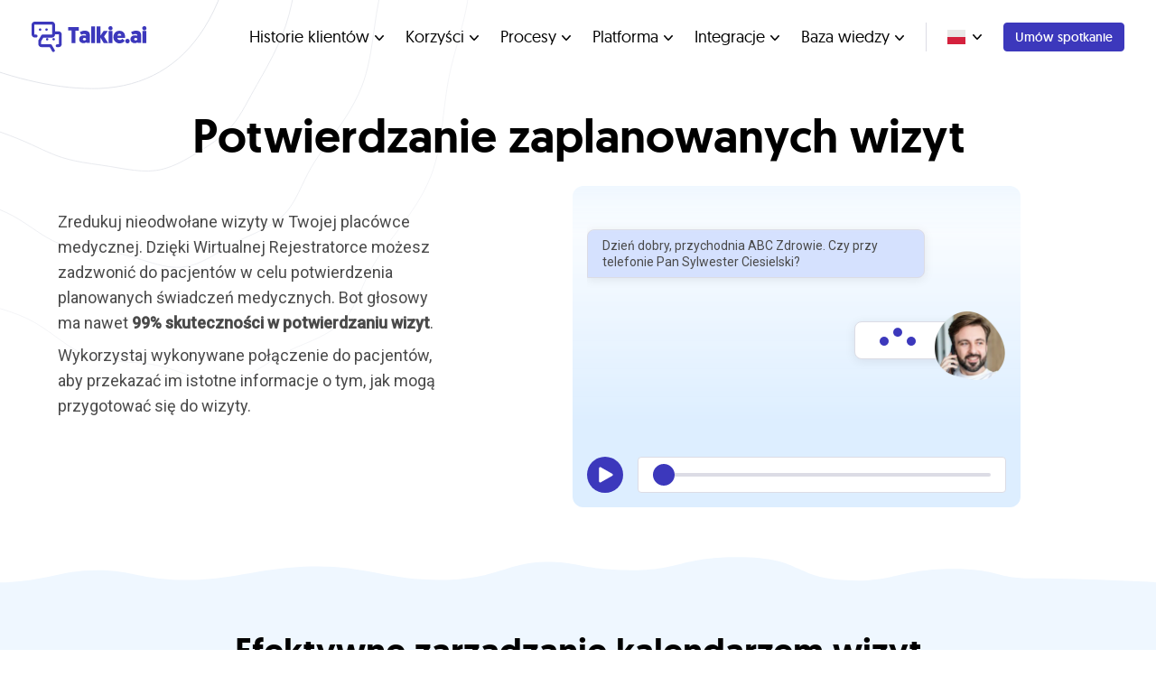

--- FILE ---
content_type: text/html; charset=UTF-8
request_url: https://talkie.ai/pl/potwierdzanie-wizyt/
body_size: 171840
content:

<!doctype html>
<html lang="pl-PL">

<head>
  <style>
    html {
      scroll-behavior: smooth;
    }
  </style>
  <meta charset="UTF-8">
  <meta name="viewport" content="width=device-width, initial-scale=1.0, maximum-scale=5.0, minimum-scale=1.0">
  <meta http-equiv="X-UA-Compatible" content="ie=edge">
  <meta name="google-site-verification" content="QM4pWNRC__TUI6t6ZxLsbspYdHGk9AuBsUVFjdIfFJo" />
  <script type="text/javascript" data-cookieconsent="ignore">
	window.dataLayer = window.dataLayer || [];

	function gtag() {
		dataLayer.push(arguments);
	}

	gtag("consent", "default", {
		ad_personalization: "denied",
		ad_storage: "denied",
		ad_user_data: "denied",
		analytics_storage: "denied",
		functionality_storage: "denied",
		personalization_storage: "denied",
		security_storage: "granted",
		wait_for_update: 500,
	});
	gtag("set", "ads_data_redaction", true);
	</script>
<script type="text/javascript" data-cookieconsent="ignore">
		(function (w, d, s, l, i) {
		w[l] = w[l] || [];
		w[l].push({'gtm.start': new Date().getTime(), event: 'gtm.js'});
		var f = d.getElementsByTagName(s)[0], j = d.createElement(s), dl = l !== 'dataLayer' ? '&l=' + l : '';
		j.async = true;
		j.src = 'https://www.googletagmanager.com/gtm.js?id=' + i + dl;
		f.parentNode.insertBefore(j, f);
	})(
		window,
		document,
		'script',
		'dataLayer',
		'GTM-N8ZJG8R'
	);
</script>
<script type="text/javascript"
		id="Cookiebot"
		src="https://consent.cookiebot.com/uc.js"
		data-implementation="wp"
		data-cbid="c383bf39-3f26-4dbd-8de9-8ef88788fe2a"
							data-blockingmode="auto"
	></script>
<meta name='robots' content='index, follow, max-image-preview:large, max-snippet:-1, max-video-preview:-1' />
	<style>img:is([sizes="auto" i], [sizes^="auto," i]) { contain-intrinsic-size: 3000px 1500px }</style>
	
	<!-- This site is optimized with the Yoast SEO plugin v26.0 - https://yoast.com/wordpress/plugins/seo/ -->
	<title>Potwierdzenie wizyty u lekarza | Talkie.ai</title>
	<meta name="description" content="Dowiedz się, jak zadbać o aktualny grafik w placówce dzięki Wirtualnej Rejestratorce i jak w krótkim czasie potwierdzić wszystkie wizyty" />
	<link rel="canonical" href="https://talkie.ai/pl/potwierdzanie-wizyt/" />
	<meta property="og:locale" content="pl_PL" />
	<meta property="og:type" content="article" />
	<meta property="og:title" content="Potwierdzenie wizyty u lekarza | Talkie.ai" />
	<meta property="og:description" content="Dowiedz się, jak zadbać o aktualny grafik w placówce dzięki Wirtualnej Rejestratorce i jak w krótkim czasie potwierdzić wszystkie wizyty" />
	<meta property="og:url" content="https://talkie.ai/pl/potwierdzanie-wizyt/" />
	<meta property="og:site_name" content="Talkie.ai" />
	<meta property="article:modified_time" content="2025-05-30T09:11:10+00:00" />
	<meta property="og:image" content="https://talkie.ai/app/uploads/2023/03/Potwierdzanie_wizyt_Automatyzacje_Talkie.png" />
	<meta property="og:image:width" content="1280" />
	<meta property="og:image:height" content="720" />
	<meta property="og:image:type" content="image/png" />
	<meta name="twitter:card" content="summary_large_image" />
	<meta name="twitter:image" content="https://talkie.ai/app/uploads/2023/03/Potwierdzanie_wizyt_Automatyzacje_Talkie.png" />
	<script type="application/ld+json" class="yoast-schema-graph">{"@context":"https://schema.org","@graph":[{"@type":"WebPage","@id":"https://talkie.ai/pl/potwierdzanie-wizyt/","url":"https://talkie.ai/pl/potwierdzanie-wizyt/","name":"Potwierdzenie wizyty u lekarza | Talkie.ai","isPartOf":{"@id":"https://talkie.ai/pl/#website"},"datePublished":"2023-03-14T19:31:36+00:00","dateModified":"2025-05-30T09:11:10+00:00","description":"Dowiedz się, jak zadbać o aktualny grafik w placówce dzięki Wirtualnej Rejestratorce i jak w krótkim czasie potwierdzić wszystkie wizyty","breadcrumb":{"@id":"https://talkie.ai/pl/potwierdzanie-wizyt/#breadcrumb"},"inLanguage":"pl-PL","potentialAction":[{"@type":"ReadAction","target":["https://talkie.ai/pl/potwierdzanie-wizyt/"]}]},{"@type":"BreadcrumbList","@id":"https://talkie.ai/pl/potwierdzanie-wizyt/#breadcrumb","itemListElement":[{"@type":"ListItem","position":1,"name":"Home","item":"https://talkie.ai/pl/"},{"@type":"ListItem","position":2,"name":"Potwierdzanie wizyt"}]},{"@type":"WebSite","@id":"https://talkie.ai/pl/#website","url":"https://talkie.ai/pl/","name":"Talkie.ai","description":"Creating amazing Patient Experience with AI voice bots","potentialAction":[{"@type":"SearchAction","target":{"@type":"EntryPoint","urlTemplate":"https://talkie.ai/pl/?s={search_term_string}"},"query-input":{"@type":"PropertyValueSpecification","valueRequired":true,"valueName":"search_term_string"}}],"inLanguage":"pl-PL"}]}</script>
	<!-- / Yoast SEO plugin. -->


<style id='classic-theme-styles-inline-css' type='text/css'>
/*! This file is auto-generated */
.wp-block-button__link{color:#fff;background-color:#32373c;border-radius:9999px;box-shadow:none;text-decoration:none;padding:calc(.667em + 2px) calc(1.333em + 2px);font-size:1.125em}.wp-block-file__button{background:#32373c;color:#fff;text-decoration:none}
</style>
<style id='safe-svg-svg-icon-style-inline-css' type='text/css'>
.safe-svg-cover{text-align:center}.safe-svg-cover .safe-svg-inside{display:inline-block;max-width:100%}.safe-svg-cover svg{fill:currentColor;height:100%;max-height:100%;max-width:100%;width:100%}

</style>
<style id='global-styles-inline-css' type='text/css'>
:root{--wp--preset--aspect-ratio--square: 1;--wp--preset--aspect-ratio--4-3: 4/3;--wp--preset--aspect-ratio--3-4: 3/4;--wp--preset--aspect-ratio--3-2: 3/2;--wp--preset--aspect-ratio--2-3: 2/3;--wp--preset--aspect-ratio--16-9: 16/9;--wp--preset--aspect-ratio--9-16: 9/16;--wp--preset--color--black: #000000;--wp--preset--color--cyan-bluish-gray: #abb8c3;--wp--preset--color--white: #ffffff;--wp--preset--color--pale-pink: #f78da7;--wp--preset--color--vivid-red: #cf2e2e;--wp--preset--color--luminous-vivid-orange: #ff6900;--wp--preset--color--luminous-vivid-amber: #fcb900;--wp--preset--color--light-green-cyan: #7bdcb5;--wp--preset--color--vivid-green-cyan: #00d084;--wp--preset--color--pale-cyan-blue: #8ed1fc;--wp--preset--color--vivid-cyan-blue: #0693e3;--wp--preset--color--vivid-purple: #9b51e0;--wp--preset--gradient--vivid-cyan-blue-to-vivid-purple: linear-gradient(135deg,rgba(6,147,227,1) 0%,rgb(155,81,224) 100%);--wp--preset--gradient--light-green-cyan-to-vivid-green-cyan: linear-gradient(135deg,rgb(122,220,180) 0%,rgb(0,208,130) 100%);--wp--preset--gradient--luminous-vivid-amber-to-luminous-vivid-orange: linear-gradient(135deg,rgba(252,185,0,1) 0%,rgba(255,105,0,1) 100%);--wp--preset--gradient--luminous-vivid-orange-to-vivid-red: linear-gradient(135deg,rgba(255,105,0,1) 0%,rgb(207,46,46) 100%);--wp--preset--gradient--very-light-gray-to-cyan-bluish-gray: linear-gradient(135deg,rgb(238,238,238) 0%,rgb(169,184,195) 100%);--wp--preset--gradient--cool-to-warm-spectrum: linear-gradient(135deg,rgb(74,234,220) 0%,rgb(151,120,209) 20%,rgb(207,42,186) 40%,rgb(238,44,130) 60%,rgb(251,105,98) 80%,rgb(254,248,76) 100%);--wp--preset--gradient--blush-light-purple: linear-gradient(135deg,rgb(255,206,236) 0%,rgb(152,150,240) 100%);--wp--preset--gradient--blush-bordeaux: linear-gradient(135deg,rgb(254,205,165) 0%,rgb(254,45,45) 50%,rgb(107,0,62) 100%);--wp--preset--gradient--luminous-dusk: linear-gradient(135deg,rgb(255,203,112) 0%,rgb(199,81,192) 50%,rgb(65,88,208) 100%);--wp--preset--gradient--pale-ocean: linear-gradient(135deg,rgb(255,245,203) 0%,rgb(182,227,212) 50%,rgb(51,167,181) 100%);--wp--preset--gradient--electric-grass: linear-gradient(135deg,rgb(202,248,128) 0%,rgb(113,206,126) 100%);--wp--preset--gradient--midnight: linear-gradient(135deg,rgb(2,3,129) 0%,rgb(40,116,252) 100%);--wp--preset--font-size--small: 13px;--wp--preset--font-size--medium: 20px;--wp--preset--font-size--large: 36px;--wp--preset--font-size--x-large: 42px;--wp--preset--spacing--20: 0.44rem;--wp--preset--spacing--30: 0.67rem;--wp--preset--spacing--40: 1rem;--wp--preset--spacing--50: 1.5rem;--wp--preset--spacing--60: 2.25rem;--wp--preset--spacing--70: 3.38rem;--wp--preset--spacing--80: 5.06rem;--wp--preset--shadow--natural: 6px 6px 9px rgba(0, 0, 0, 0.2);--wp--preset--shadow--deep: 12px 12px 50px rgba(0, 0, 0, 0.4);--wp--preset--shadow--sharp: 6px 6px 0px rgba(0, 0, 0, 0.2);--wp--preset--shadow--outlined: 6px 6px 0px -3px rgba(255, 255, 255, 1), 6px 6px rgba(0, 0, 0, 1);--wp--preset--shadow--crisp: 6px 6px 0px rgba(0, 0, 0, 1);}:where(.is-layout-flex){gap: 0.5em;}:where(.is-layout-grid){gap: 0.5em;}body .is-layout-flex{display: flex;}.is-layout-flex{flex-wrap: wrap;align-items: center;}.is-layout-flex > :is(*, div){margin: 0;}body .is-layout-grid{display: grid;}.is-layout-grid > :is(*, div){margin: 0;}:where(.wp-block-columns.is-layout-flex){gap: 2em;}:where(.wp-block-columns.is-layout-grid){gap: 2em;}:where(.wp-block-post-template.is-layout-flex){gap: 1.25em;}:where(.wp-block-post-template.is-layout-grid){gap: 1.25em;}.has-black-color{color: var(--wp--preset--color--black) !important;}.has-cyan-bluish-gray-color{color: var(--wp--preset--color--cyan-bluish-gray) !important;}.has-white-color{color: var(--wp--preset--color--white) !important;}.has-pale-pink-color{color: var(--wp--preset--color--pale-pink) !important;}.has-vivid-red-color{color: var(--wp--preset--color--vivid-red) !important;}.has-luminous-vivid-orange-color{color: var(--wp--preset--color--luminous-vivid-orange) !important;}.has-luminous-vivid-amber-color{color: var(--wp--preset--color--luminous-vivid-amber) !important;}.has-light-green-cyan-color{color: var(--wp--preset--color--light-green-cyan) !important;}.has-vivid-green-cyan-color{color: var(--wp--preset--color--vivid-green-cyan) !important;}.has-pale-cyan-blue-color{color: var(--wp--preset--color--pale-cyan-blue) !important;}.has-vivid-cyan-blue-color{color: var(--wp--preset--color--vivid-cyan-blue) !important;}.has-vivid-purple-color{color: var(--wp--preset--color--vivid-purple) !important;}.has-black-background-color{background-color: var(--wp--preset--color--black) !important;}.has-cyan-bluish-gray-background-color{background-color: var(--wp--preset--color--cyan-bluish-gray) !important;}.has-white-background-color{background-color: var(--wp--preset--color--white) !important;}.has-pale-pink-background-color{background-color: var(--wp--preset--color--pale-pink) !important;}.has-vivid-red-background-color{background-color: var(--wp--preset--color--vivid-red) !important;}.has-luminous-vivid-orange-background-color{background-color: var(--wp--preset--color--luminous-vivid-orange) !important;}.has-luminous-vivid-amber-background-color{background-color: var(--wp--preset--color--luminous-vivid-amber) !important;}.has-light-green-cyan-background-color{background-color: var(--wp--preset--color--light-green-cyan) !important;}.has-vivid-green-cyan-background-color{background-color: var(--wp--preset--color--vivid-green-cyan) !important;}.has-pale-cyan-blue-background-color{background-color: var(--wp--preset--color--pale-cyan-blue) !important;}.has-vivid-cyan-blue-background-color{background-color: var(--wp--preset--color--vivid-cyan-blue) !important;}.has-vivid-purple-background-color{background-color: var(--wp--preset--color--vivid-purple) !important;}.has-black-border-color{border-color: var(--wp--preset--color--black) !important;}.has-cyan-bluish-gray-border-color{border-color: var(--wp--preset--color--cyan-bluish-gray) !important;}.has-white-border-color{border-color: var(--wp--preset--color--white) !important;}.has-pale-pink-border-color{border-color: var(--wp--preset--color--pale-pink) !important;}.has-vivid-red-border-color{border-color: var(--wp--preset--color--vivid-red) !important;}.has-luminous-vivid-orange-border-color{border-color: var(--wp--preset--color--luminous-vivid-orange) !important;}.has-luminous-vivid-amber-border-color{border-color: var(--wp--preset--color--luminous-vivid-amber) !important;}.has-light-green-cyan-border-color{border-color: var(--wp--preset--color--light-green-cyan) !important;}.has-vivid-green-cyan-border-color{border-color: var(--wp--preset--color--vivid-green-cyan) !important;}.has-pale-cyan-blue-border-color{border-color: var(--wp--preset--color--pale-cyan-blue) !important;}.has-vivid-cyan-blue-border-color{border-color: var(--wp--preset--color--vivid-cyan-blue) !important;}.has-vivid-purple-border-color{border-color: var(--wp--preset--color--vivid-purple) !important;}.has-vivid-cyan-blue-to-vivid-purple-gradient-background{background: var(--wp--preset--gradient--vivid-cyan-blue-to-vivid-purple) !important;}.has-light-green-cyan-to-vivid-green-cyan-gradient-background{background: var(--wp--preset--gradient--light-green-cyan-to-vivid-green-cyan) !important;}.has-luminous-vivid-amber-to-luminous-vivid-orange-gradient-background{background: var(--wp--preset--gradient--luminous-vivid-amber-to-luminous-vivid-orange) !important;}.has-luminous-vivid-orange-to-vivid-red-gradient-background{background: var(--wp--preset--gradient--luminous-vivid-orange-to-vivid-red) !important;}.has-very-light-gray-to-cyan-bluish-gray-gradient-background{background: var(--wp--preset--gradient--very-light-gray-to-cyan-bluish-gray) !important;}.has-cool-to-warm-spectrum-gradient-background{background: var(--wp--preset--gradient--cool-to-warm-spectrum) !important;}.has-blush-light-purple-gradient-background{background: var(--wp--preset--gradient--blush-light-purple) !important;}.has-blush-bordeaux-gradient-background{background: var(--wp--preset--gradient--blush-bordeaux) !important;}.has-luminous-dusk-gradient-background{background: var(--wp--preset--gradient--luminous-dusk) !important;}.has-pale-ocean-gradient-background{background: var(--wp--preset--gradient--pale-ocean) !important;}.has-electric-grass-gradient-background{background: var(--wp--preset--gradient--electric-grass) !important;}.has-midnight-gradient-background{background: var(--wp--preset--gradient--midnight) !important;}.has-small-font-size{font-size: var(--wp--preset--font-size--small) !important;}.has-medium-font-size{font-size: var(--wp--preset--font-size--medium) !important;}.has-large-font-size{font-size: var(--wp--preset--font-size--large) !important;}.has-x-large-font-size{font-size: var(--wp--preset--font-size--x-large) !important;}
:where(.wp-block-post-template.is-layout-flex){gap: 1.25em;}:where(.wp-block-post-template.is-layout-grid){gap: 1.25em;}
:where(.wp-block-columns.is-layout-flex){gap: 2em;}:where(.wp-block-columns.is-layout-grid){gap: 2em;}
:root :where(.wp-block-pullquote){font-size: 1.5em;line-height: 1.6;}
</style>
<link rel="https://api.w.org/" href="https://talkie.ai/wp-json/" /><link rel="alternate" title="JSON" type="application/json" href="https://talkie.ai/wp-json/wp/v2/pages/15315" /><link rel="EditURI" type="application/rsd+xml" title="RSD" href="https://talkie.ai/wp/xmlrpc.php?rsd" />
<link rel='shortlink' href='https://talkie.ai/?p=15315' />
<link rel="alternate" title="oEmbed (JSON)" type="application/json+oembed" href="https://talkie.ai/wp-json/oembed/1.0/embed?url=https%3A%2F%2Ftalkie.ai%2Fpl%2Fpotwierdzanie-wizyt%2F" />
<link rel="alternate" title="oEmbed (XML)" type="text/xml+oembed" href="https://talkie.ai/wp-json/oembed/1.0/embed?url=https%3A%2F%2Ftalkie.ai%2Fpl%2Fpotwierdzanie-wizyt%2F&#038;format=xml" />
<link rel="icon" href="https://talkie.ai/app/uploads/2021/04/cropped-Shape-32x32.png" sizes="32x32" />
<link rel="icon" href="https://talkie.ai/app/uploads/2021/04/cropped-Shape-192x192.png" sizes="192x192" />
<link rel="apple-touch-icon" href="https://talkie.ai/app/uploads/2021/04/cropped-Shape-180x180.png" />
<meta name="msapplication-TileImage" content="https://talkie.ai/app/uploads/2021/04/cropped-Shape-270x270.png" />
		<style type="text/css" id="wp-custom-css">
			.o-case-study-sum-up-section .o-case-study-sum-up-section__list-item::before {
	-webkit-transform: none;
	transform: none;
	top: 1.5rem;
}

body.page-id-21862 .o-slider-section .o-slider-section__slider .swiper-slide {
	height: initial !important;
}

body.page-id-21862 .o-slider-section .slider__slide {
	height: initial !important;
}

body.page-id-21862 .o-slider-section .o-slider-section__slider .swiper-slide .slide__img-wrapper {
	display: none !important;
}

body.page-id-21862 .o-slider-section .o-slider-section__slider .swiper-slide .slide__bottom {
	display: none !important;
}

body.page-id-21862 .o-slider-section .slider .slide__quote {
	margin-bottom: 0 !important;
}

body.page-id-21862 .o-slider-section .o-benefits-section-2__item-desc {
	margin-bottom: 0 !important;
}

body.page-id-21862 .o-slider-section .o-benefits-section-2__item-desc p:last-child {
	margin-bottom: 0 !important;
}

.m-extended-submenu--integrations .m-extended-submenu__column {
	width: calc(220px + 3rem) !important;
}

@media screen and (max-width: 767px) {
	body.page-id-10660 .o-landing-header__container {
		display: flex;
    flex-direction: column-reverse;
	}
	
	body.page-id-10660 .o-landing-header__col--img {
		margin-top: 0;
		margin-bottom: 3rem;
	}
}

.mobile-menu__item--integrations .submenu__item-link-icon {
	width: 5rem !important;
  align-self: center;
}

.mobile-menu__item--integrations .submenu__item-link-icon img {
	width: 100%;
}

@media screen and (max-width: 992px) {
.o-testimonial-section__wave-background {
	display: none !important;
}
}

.o-case-study-sum-up-section__text-editor img {
	max-width: 100%;
	height: auto;
}

.o-case-study-sum-up-section__text-editor .wp-caption {
	max-width: 100%;
}

@media screen and (min-width: 768px) {
    .o-footer {
			padding-top: 4rem !important;
	}
}

.m-extended-submenu--platform .m-extended-submenu__item-link .m-extended-submenu__item-link-icon svg path {
	    -webkit-transition: fill .2s ease-in-out;
    transition: fill .2s ease-in-out;
}

.m-extended-submenu--platform .m-extended-submenu__item-link:hover .m-extended-submenu__item-link-icon svg path {
	fill: #3c38bc;
    -webkit-transition: fill .2s ease-in-out;
    transition: fill .2s ease-in-out;
}

body.postid-25235 .l-single-blog__col--main .o-image img {
	border-radius: 1.5rem;
}

body.postid-25235 .l-single-blog__col--main .l-section#quote {
	border-radius: 1.5rem;
}

body.page-id-25481, body.page-id-25473 {
	background-color: #eff7ff;
}

body.page-id-25481 #wpadminbar, body.page-id-25481 .o-header, 
body.page-id-25481 .o-footer, body.page-id-25481 .o-player-section-v2__navigation {
	display: none !important;
}

body.page-id-25481 .o-player-section-v2__items {
	width: 100%;
	max-width: 100%;
}

body.page-id-25481 .o-player-section-v2__item {
	display: block !important;
}

body.page-id-25481 .o-player-section-v2__player-wrapper {
	margin-left: auto;
	margin-right: auto;
}

body.page-id-25473 #wpadminbar, body.page-id-25473 .o-header, 
body.page-id-25473 .o-footer, body.page-id-25473 .o-player-section-v2__navigation {
	display: none !important;
}

body.page-id-25473 .o-player-section-v2__items {
	width: 100%;
	max-width: 100%;
}

body.page-id-25473 .o-player-section-v2__item {
	display: block !important;
}

body.page-id-25473 .o-player-section-v2__player-wrapper {
	margin-left: auto;
	margin-right: auto;
}

.o-header .side-nav .mobile-menu .mobile-menu__item--integrations .submenu__item-link-icon svg path {
	fill: rgb(247, 164, 0);
}

section#ssv2-sep-bottom {
	overflow: hidden;
}

/* body.page-id-26688 .o-secondary-header__heading {
	  font-family: "Geomanist";
    font-size: 24px;
    font-weight: 600;
    text-align: center;
    color: #000;
}

@media (min-width: 768px) {
body.page-id-26688 .o-secondary-header__heading {
        font-size: 34px;
        font-weight: 500;
}
} */

body.page-id-10894 .o-video-two-columns-section__heading {
	    font-size: 20px;
    font-weight: 500;
	line-height: 1.2;
}
@media screen and (min-width: 1200px) {
	body.page-id-10894 .o-video-two-columns-section__heading {
	        font-size: 34px;
	}
}

.o-newsletter-form__additional-container {
	overflow: hidden;
}

#custom-logo-v1 .o-logo-section-v3__item {
	width: 100%;
	height: 100px;
	margin: 2rem 0;
}

#custom-logo-v2 .o-logo-section-v3__item {
	width: 100%;
	height: 100px;
	margin: 2rem 0;
}

@media screen and (min-width: 768px) {
	#custom-logo-v1 .o-logo-section-v3__item 	{
		width: 384px;
		height: 160px;
		margin: 0;
	}
	#custom-logo-v1 .o-logo-section-v3__items {
		flex-wrap: nowrap;
	}
}

@media screen and (min-width: 768px) {
	#custom-logo-v2 .o-logo-section-v3__item 	{
		width: 384px;
		height: 160px;
		margin: 0;
	}
}

body.page-id-27129 .o-benefits-section .box__icon-wrapper {
	height: 100px;
}

@media screen and (max-width: 768px) {
	body.page-id-7805 #custom-logo-v2 .o-logo-section-v3__items .o-logo-section-v3__item:nth-child(2) {
	height: 200px !important;
}
}

body.page-id-27129 .o-benefits-section .box__heading {
	text-align: center;
}

body.page-id-27129 .o-benefits-section-2__item-icon {
	width: auto;
	margin: 0 auto;
}

body.page-id-27129 .o-benefits-section-2__item-icon img {
	    aspect-ratio: 1 / 1;
    object-fit: contain;
    object-position: center;
}

@media screen and (min-width: 768px) {
body.page-id-27129 .o-benefits-section .box__icon-wrapper {
	margin-bottom: 3rem;
}
}

body.page-id-21910 .o-benefits-section .box__icon-wrapper {
	height: 100px;
}

@media screen and (min-width: 768px) {
body.page-id-21910 .o-benefits-section .box__icon-wrapper {
	margin-bottom: 3rem;
}
}

.o-step-list-section-v2__list .list-item__content {
	font-size: 18px !important;
}

/* Quote section on Athenahealth integration page */
body.page-id-26688 .o-quote-section__col--img img {
	border-radius: 0; 
  -webkit-box-shadow: none; 
  box-shadow: none;
}

body.page-id-26688 .o-quote-section__col--img {
	height: 100%;
}
	
	}
/* Customer reviews section on Athenahealth integration page */
body.page-id-26688 .o-secondary-header__img {
	margin-top: 0;
	height: 48px;
	width: auto;
}

/* One logo section on Dermatology page */
@media (min-width: 768px) {
body.page-id-27129 .o-logo-section-v3__section-heading+.o-logo-section-v3__items {
	padding-top: 0 !important;
	}
}

.m-multi-layer-graphics--integrations-pl-7 .m-multi-layer-graphics__logo--7 {
	top: 96.2% !important;
}

body.page-id-27129 details[open] summary svg:last-of-type {
  transform: rotate(180deg);
}

body.page-id-27129 details summary {
  transition: color 0.3s ease;
}

body.page-id-27129 details summary:hover {
  color: #3c38bc;
}

body.page-id-29878 .o-benefits-section-2__item {
	align-items: flex-end;
	gap: 16px;
}

body.page-id-30482 .o-benefits-section-2__item {
	align-items: flex-end;
	gap: 16px;
}

.o-mentioned-by-section__slide img {
	object-fit: contain;
}

/* Pogrubienie ostatniego elementu w rozwijanym menu "Specialties" */
html[lang="en-US"] div.o-header__container.container-large > div:nth-child(2) > ul > li:nth-child(2) > div > div.m-extended-submenu__wrapper 
  .m-extended-submenu__column:nth-child(2) > 
  .m-extended-submenu__item:last-child {
    font-weight: 500;
} 

/* Pogrubienie ostatniego elementu w rozwijanym menu "Skills" */
html[lang="en-US"] div.o-header__container.container-large > div:nth-child(2) > ul > li:nth-child(3) > div > div.m-extended-submenu__wrapper 
  .m-extended-submenu__column > 
  .m-extended-submenu__item:last-child {
    font-weight: 500;
}

.m-multi-layer-graphics--integrations-en-6 .m-multi-layer-graphics__logo--6 {
	top: 95% !important;
}

@media (min-width: 768px) {
html[lang="en-US"] .o-types-of-facilities-section__col--1 {
        flex: none !important;
        max-width: 240px !important;
    }
html[lang="en-US"] .o-types-of-facilities-section__col--2 {
		max-width: 720px !important;
	}
	html[lang="en-US"] .o-types-of-facilities-section__content.is-active {
	display: flex !important;
	justify-content: center !important;
}
    html[lang="en-US"] .o-types-of-facilities-section__row--1 {
			gap: 8rem !important;
	}
}
/* Wyłączenie sekcji z liczbami w "Testimonial Slider Section", bo żadne nie są dodane */
.o-testimonial-slider-section__group.o-testimonial-slider-section__group--bottom {
	display: none;
}

/* Talkie vs Other solutions – redesign (brand header/footer blocks, white body) */

/* Reset previous header pill approach */
body.page-id-30768 .o-table-section__table-tr:first-child td::before { content:none !important; }

/* Base cell styles */
body.page-id-30768 .o-table-section__table-tr td {
  border: 1px solid #fff;
  padding: 16px 20px;
  vertical-align: middle;
}
body.page-id-30768 .o-table-section__table-tr td p {
  margin: 0;
  color: #4A4A4A !important;
  font-weight: 400 !important;
  font-size: 125% !important;
}

/* HEADER ROW — full-color cells */
body.page-id-30768 .o-table-section__table-tr:first-child td {
  background: #fff !important; /* ensure clean base, then override per column */
  text-transform: uppercase;
  text-align: center;
}
body.page-id-30768 .o-table-section__table-tr:first-child td:first-child {
  background: #3c38bc !important; /* Talkie brand */
  color: #fff !important;
  border-top-left-radius: 12px;
}
body.page-id-30768 .o-table-section__table-tr:first-child td:nth-child(2) {
  background: #919AAF !important; /* grey */
  color: #fff !important;
  border-top-right-radius: 12px;
}
body.page-id-30768 .o-table-section__table-tr:first-child td p { color:#fff !important; }

/* BODY ROWS — white cells */
body.page-id-30768 .o-table-section__table-tr:not(:first-child):not(:last-child) td { background:#fff !important; }

/* FOOTER ROW — full-color cells */
body.page-id-30768 .o-table-section__table-tr:last-child td:first-child {
  background:#3c38bc !important;
  color:#fff !important;
  border-bottom-left-radius: 12px;
}
body.page-id-30768 .o-table-section__table-tr:last-child td:nth-child(2) {
  background:#919AAF !important;
  color:#fff !important;
  border-bottom-right-radius: 12px;
}
body.page-id-30768 .o-table-section__table-tr:last-child td p { color:#fff !important; }

/* Divider style for table cells - softened, only middle rows */
body.page-id-30768 .o-table-section__table-tr:not(:first-child):not(:last-child) td {
  border: 1px solid rgba(145,154,175,0.4) !important;
}

/* Remove borders from header and footer rows */
body.page-id-30768 .o-table-section__table-tr:first-child td,
body.page-id-30768 .o-table-section__table-tr:last-child td {
  border: none !important;
}

/* athenaHealth integration page - event graphic sizing */
body.page-id-26688 .o-secondary-header__description img {
    vertical-align: middle;
    border-style: none;
    width: 100%;
    height: auto;
}

/* Naprawienie błędu czarnego tła pod transparentnym wideo na Safari */
.o-landing-header__col--video video {
	-webkit-mask-image: url('https://talkie.ai/app/uploads/2025/09/Frame-39348.png');
-webkit-mask-repeat: no-repeat;
-webkit-mask-position: center;
-webkit-mask-size: cover;
}

/* Small practices subpage - gwiazdki w testimonial sliderze */
body.page-id-31124 .o-testimonial-slider-section__author-image img {
	aspect-ratio: auto;
	border-radius: 0;
	max-width: 18rem;
	height: auto;
	width: 100%;
}

/* Blog post o Momentum Conference - zmniejszenie wideo */

body.postid-31464 .o-video-section__video {
	width: 85%;
}

body.page-id-31607 .o-landing-header__col--video video {
	-webkit-mask-image: url('https://talkie.ai/app/uploads/2026/01/multi-channel-patient-communication-hero-mask.png');
-webkit-mask-repeat: no-repeat;
-webkit-mask-position: center;
-webkit-mask-size: cover;
}

.o-testimonial-section .swiper-button-prev:after, .o-testimonial-section .swiper-button-next:after {
	content: '' !important;
}		</style>
		  <link rel="preconnect" href="https://fonts.googleapis.com">
  <link rel="preconnect" href="https://fonts.gstatic.com" crossorigin>
  <link rel="preconnect" href="https://www.google.com">
  <link rel="preconnect" href="https://www.gstatic.com" crossorigin>
  <link href="https://fonts.googleapis.com/css2?family=Roboto:wght@400;500&display=swap" rel="stylesheet">
  <link rel="preload" href="https://talkie.ai/app/themes/talkie/assets/public/geomanist-medium.ttf" as="font" type="font/ttf" crossorigin>
  <link rel="preload" href="https://talkie.ai/app/themes/talkie/assets/public/geomanist-book.ttf" as="font" type="font/ttf" crossorigin>
  <link rel="preload" href="https://talkie.ai/app/themes/talkie/assets/public/geomanist-regular.ttf" as="font" type="font/ttf" crossorigin>
  <link rel="preload" href="https://talkie.ai/app/themes/talkie/assets/public/geomanist-medium.woff2" as="font" type="font/woff2" crossorigin>
  <link rel="preload" href="https://talkie.ai/app/themes/talkie/assets/public/geomanist-book.woff2" as="font" type="font/woff2" crossorigin>
  <link rel="preload" href="https://talkie.ai/app/themes/talkie/assets/public/geomanist-regular.woff2" as="font" type="font/woff2" crossorigin>
  <link rel="preload" href="https://talkie.ai/app/themes/talkie/assets/public/geomanist-medium.woff" as="font" type="font/woff" crossorigin>
  <link rel="preload" href="https://talkie.ai/app/themes/talkie/assets/public/geomanist-book.woff" as="font" type="font/woff" crossorigin>
  <link rel="preload" href="https://talkie.ai/app/themes/talkie/assets/public/geomanist-regular.woff" as="font" type="font/woff" crossorigin>
  <link rel="stylesheet" href="https://talkie.ai/app/themes/talkie/assets/public/app.b10d8a95bb9f6bfe6e39.min.css">
  <script async src="https://www.google.com/recaptcha/api.js?render=6LfGEREqAAAAAFOl--v-D9TdKkJFojFsaWzQI88e"></script>
  <script defer data-cookieconsent="ignore" src="https://talkie.ai/app/themes/talkie/assets/public/app.1b49f92b46fcdc6edf1b.min.js"></script>

  </head>

<body class="wp-singular page-template-default page page-id-15315 wp-theme-talkie js-preload">
    <div class="l-wrapper js-l-wrapper">
    <header class="o-header js-header">
        <div class="o-header__container container-large">
        <div class="o-header__group">
                      <a href="https://talkie.ai/pl" class="o-header__logo logo" title="Talkie.ai">
              <img width="140" height="37" src="https://talkie.ai/app/uploads/2021/05/talkie-logo-3-1.svg" class="attachment-full size-full" alt="" decoding="async" />
            </a>
                  </div>
        <div class="o-header__group">
            <ul class="o-header__menu menu">
                                    <li class="menu__item menu__item--with-children">
                                                                              <span class="menu__item-label">Historie klientów <span class="menu__item-arrow"><svg xmlns="http://www.w3.org/2000/svg" width="10" height="6" viewBox="0 0 10 6">
    <g fill="none" fill-rule="evenodd">
        <g fill="currentColor" fill-rule="nonzero">
            <g>
                <g>
                    <path d="M5 4.191L1.374.255C1.081-.063.582-.087.26.202-.064.49-.088.982.205 1.3l4.012 4.355c.2.217.482.344.783.344.3 0 .583-.127.783-.345l4.012-4.354c.293-.319.269-.81-.054-1.1-.323-.288-.822-.264-1.115.054L5 4.191z" transform="translate(-261 -785) translate(40 748) translate(221 37)"/>
                </g>
            </g>
        </g>
    </g>
</svg>
</span></span>
                                                                                                                                          
  <div class="m-extended-submenu m-extended-submenu--col-1  m-extended-submenu--normal">
    <div class="m-extended-submenu__triangle">
      <div class="m-extended-submenu__triangle m-extended-submenu__triangle--inner"></div>
    </div>
    <div class="m-extended-submenu__wrapper">
      <div class="m-extended-submenu__row m-extended-submenu__row--1">
                  <ol class="m-extended-submenu__column">
                            <li class="m-extended-submenu__item">
                <a class="m-extended-submenu__item-link" href="https://talkie.ai/pl/case-studies-talkie-ai/">
        
                  <span class="m-extended-submenu__item-link-icon">
                          <?xml version="1.0" encoding="UTF-8"?> <svg xmlns="http://www.w3.org/2000/svg" width="24" height="24" viewBox="0 0 24 24" fill="none"><g clip-path="url(#bdbnxck77a)" fill-rule="evenodd" clip-rule="evenodd" fill="#919AAF"><path d="M21.126 11.85a1.511 1.511 0 0 0-1.07.444l-7.503 7.502-.538 2.689 2.69-.538 7.502-7.502a1.516 1.516 0 0 0-.01-2.151 1.514 1.514 0 0 0-1.07-.445zm-1.039-.994a2.714 2.714 0 0 1 2.968.598 2.716 2.716 0 0 1 0 3.84l-7.63 7.63a.6.6 0 0 1-.307.164l-3.75.75a.6.6 0 0 1-.706-.706l.75-3.75a.6.6 0 0 1 .164-.307l7.63-7.63c.252-.252.552-.452.881-.589zM2.25 1.35a.9.9 0 0 0-.9.9v16.5a.9.9 0 0 0 .9.9h6a.6.6 0 1 1 0 1.2h-6a2.1 2.1 0 0 1-2.1-2.1V2.25a2.1 2.1 0 0 1 2.1-2.1h8.379a2.1 2.1 0 0 1 1.484.615l3.622 3.622a2.1 2.1 0 0 1 .615 1.484v5.372a.6.6 0 1 1-1.2 0V5.872a.9.9 0 0 0-.264-.636l-3.621-3.622a.9.9 0 0 0-.636-.264h-8.38z"></path><path d="M3.15 5.25a.6.6 0 0 1 .6-.6h3a.6.6 0 0 1 0 1.2h-3a.6.6 0 0 1-.6-.6zM3.15 9.75a.6.6 0 0 1 .6-.6h3a.6.6 0 0 1 0 1.2h-3a.6.6 0 0 1-.6-.6zM3.15 14.25a.6.6 0 0 1 .6-.6h3a.6.6 0 1 1 0 1.2h-3a.6.6 0 0 1-.6-.6zM9.75 4.65a.6.6 0 0 1 .6.6v9a.6.6 0 1 1-1.2 0v-9a.6.6 0 0 1 .6-.6z"></path><path d="M9.15 9.75a.6.6 0 0 1 .6-.6h3a.6.6 0 1 1 0 1.2h-3a.6.6 0 0 1-.6-.6z"></path></g><defs><clipPath id="bdbnxck77a"><path fill="#fff" d="M0 0h24v24H0z"></path></clipPath></defs></svg> 
                      </span>
        
                  <span class="m-extended-submenu__item-link-text">
            Case studies
          </span>
              </a>

      
            </li>
                            <li class="m-extended-submenu__item">
                <a class="m-extended-submenu__item-link" href="https://talkie.ai/pl/referencje/">
        
                  <span class="m-extended-submenu__item-link-icon">
                          <?xml version="1.0" encoding="UTF-8"?> <svg xmlns="http://www.w3.org/2000/svg" xmlns:xlink="http://www.w3.org/1999/xlink" version="1.1" id="Layer_1" x="0px" y="0px" viewBox="0 0 48 48" style="enable-background:new 0 0 48 48;" xml:space="preserve"> <style type="text/css"> .st0{clip-path:url(#SVGID_00000128472522042019667880000013978527118675384752_);} .st1{fill:#919AAF;} </style> <g> <defs> <rect id="SVGID_1_" width="48" height="48"></rect> </defs> <clipPath id="SVGID_00000138531174861745740520000009955079944738332091_"> <use xlink:href="#SVGID_1_" style="overflow:visible;"></use> </clipPath> <g style="clip-path:url(#SVGID_00000138531174861745740520000009955079944738332091_);"> <path class="st1" d="M26.8,47.7c-0.1,0-0.2,0-0.3,0c-0.6-0.1-1.1-0.3-1.6-0.7c-0.4-0.4-0.7-0.9-0.9-1.5s-0.1-1.2,0.1-1.7l2.5-5.7 l-4.4-3.1c-0.5-0.5-0.8-0.9-0.9-1.5c-0.1-0.5-0.1-1.1,0.1-1.6c0.2-0.5,0.6-0.9,1-1.2c0.5-0.3,1-0.5,1.6-0.4h5.1l2.8-7.4 c0.3-0.6,0.7-1,1.1-1.2c0.9-0.5,2-0.5,2.9,0c0.4,0.3,0.8,0.6,1,1.1c0,0,0,0.1,0.1,0.1l2.8,7.4H45c0.5,0,1,0.1,1.5,0.4 c0.5,0.3,0.8,0.7,1,1.2c0.2,0.5,0.2,1.1,0.1,1.6c-0.1,0.5-0.4,1-0.8,1.4l-4.5,3.2l2.5,5.7c0.2,0.5,0.3,1.1,0.2,1.7 c-0.1,0.6-0.4,1.1-0.9,1.5c-0.4,0.4-1,0.6-1.6,0.7c-0.6,0.1-1.2-0.1-1.7-0.4l-6.4-3.6l-6.4,3.6C27.7,47.6,27.2,47.7,26.8,47.7z M24,32.7c0,0-0.2,0-0.2,0c0,0-0.1,0.3-0.1,0.3l5.2,3.7c0.5,0.3,0.6,0.9,0.4,1.5l-2.9,6.6c0,0.1,0,0.1,0,0.2 c0,0.1,0.1,0.1,0.1,0.2c0.1,0.1,0.1,0.1,0.2,0.1c0.1,0,0.1,0,0.2,0l7-3.9c0.4-0.2,0.8-0.2,1.2,0l7,3.9c0.1,0,0.2,0.1,0.2,0.1 c0.1,0,0.2,0,0.2-0.1c0.1-0.1,0.1-0.1,0.1-0.2c0-0.1,0-0.2,0-0.2l-2.9-6.6c-0.2-0.5-0.1-1.1,0.4-1.5l5.2-3.6l0-0.2l0,0 c0,0-0.3-0.2-0.3-0.2h-6c-0.5,0-0.9-0.3-1.1-0.8l-3.1-8c0,0-0.1-0.1-0.1-0.1c-0.1-0.1-0.3-0.1-0.4,0c-0.1,0-0.1,0.1-0.1,0.2l-3,8 c-0.2,0.5-0.6,0.8-1.1,0.8H24z"></path> <path class="st1" d="M15,41.7H4.5c-1.1,0-2.2-0.4-3-1.2c-0.8-0.8-1.2-1.9-1.2-3v-33c0-1.1,0.4-2.2,1.2-3c0.8-0.8,1.8-1.2,3-1.2 h21.3c1.1,0,2.2,0.5,3,1.2l5.7,5.7c0.4,0.4,0.7,0.8,0.9,1.4c0.2,0.5,0.3,1.1,0.3,1.6V15c0,0.7-0.5,1.2-1.2,1.2s-1.2-0.5-1.2-1.2 v-4.8c0-0.2,0-0.5-0.1-0.7c-0.1-0.2-0.2-0.4-0.4-0.6L27,3.2c-0.3-0.3-0.8-0.5-1.3-0.5H4.5C4,2.7,3.6,2.9,3.2,3.2S2.7,4,2.7,4.5v33 c0,0.5,0.2,0.9,0.5,1.3c0.3,0.3,0.8,0.5,1.3,0.5H15c0.7,0,1.2,0.5,1.2,1.2S15.7,41.7,15,41.7z"></path> <path class="st1" d="M28,13.2H8c-0.7,0-1.2-0.5-1.2-1.2s0.5-1.2,1.2-1.2h20c0.7,0,1.2,0.5,1.2,1.2S28.7,13.2,28,13.2z"></path> <path class="st1" d="M28,21.2H8c-0.7,0-1.2-0.5-1.2-1.2s0.5-1.2,1.2-1.2h20c0.7,0,1.2,0.5,1.2,1.2S28.7,21.2,28,21.2z"></path> <path class="st1" d="M18,29.2H8c-0.7,0-1.2-0.5-1.2-1.2s0.5-1.2,1.2-1.2h10c0.7,0,1.2,0.5,1.2,1.2S18.7,29.2,18,29.2z"></path> </g> </g> </svg> 
                      </span>
        
                  <span class="m-extended-submenu__item-link-text">
            Listy referencyjne
          </span>
              </a>

      
            </li>
                      </ol>
                        </div>
          </div>
  </div>
                                                                        </li>
                                    <li class="menu__item menu__item--with-children">
                                                                              <span class="menu__item-label">Korzyści <span class="menu__item-arrow"><svg xmlns="http://www.w3.org/2000/svg" width="10" height="6" viewBox="0 0 10 6">
    <g fill="none" fill-rule="evenodd">
        <g fill="currentColor" fill-rule="nonzero">
            <g>
                <g>
                    <path d="M5 4.191L1.374.255C1.081-.063.582-.087.26.202-.064.49-.088.982.205 1.3l4.012 4.355c.2.217.482.344.783.344.3 0 .583-.127.783-.345l4.012-4.354c.293-.319.269-.81-.054-1.1-.323-.288-.822-.264-1.115.054L5 4.191z" transform="translate(-261 -785) translate(40 748) translate(221 37)"/>
                </g>
            </g>
        </g>
    </g>
</svg>
</span></span>
                                                                                                                                          
  <div class="m-extended-submenu m-extended-submenu--col-3  m-extended-submenu--benefits">
    <div class="m-extended-submenu__triangle">
      <div class="m-extended-submenu__triangle m-extended-submenu__triangle--inner"></div>
    </div>
    <div class="m-extended-submenu__wrapper">
      <div class="m-extended-submenu__row m-extended-submenu__row--1">
                                                          
                                                                                                                                                          
                                                                                                                                                                                                  
                              <ol class="m-extended-submenu__column">
                            <li class="m-extended-submenu__item">
                <a class="m-extended-submenu__item-link" href="https://talkie.ai/pl/boty-glosowe-talkie-okiem-rejestracji/">
                  <span class="m-extended-submenu__item-link-image">
            <img width="672" height="284" src="https://talkie.ai/app/uploads/2024/08/Mask-group-1-2.png" class="attachment-full size-full" alt="" decoding="async" srcset="https://talkie.ai/app/uploads/2024/08/Mask-group-1-2.png 672w, https://talkie.ai/app/uploads/2024/08/Mask-group-1-2-300x127.png 300w" sizes="(max-width: 672px) 100vw, 672px" />
          </span>
        
                  <span class="m-extended-submenu__item-link-icon">
                          <?xml version="1.0" encoding="UTF-8"?> <svg xmlns="http://www.w3.org/2000/svg" width="24" height="24" viewBox="0 0 24 24" fill="none"><g clip-path="url(#clip0_3685_29181)"><path fill-rule="evenodd" clip-rule="evenodd" d="M17.2499 8.10039C15.9244 8.10039 14.8499 9.17491 14.8499 10.5004C14.8499 11.8259 15.9244 12.9004 17.2499 12.9004C18.5754 12.9004 19.6499 11.8259 19.6499 10.5004C19.6499 9.17491 18.5754 8.10039 17.2499 8.10039ZM13.6499 10.5004C13.6499 8.51217 15.2617 6.90039 17.2499 6.90039C19.2381 6.90039 20.8499 8.51217 20.8499 10.5004C20.8499 12.4886 19.2381 14.1004 17.2499 14.1004C15.2617 14.1004 13.6499 12.4886 13.6499 10.5004Z" fill="#919AAF"></path><path fill-rule="evenodd" clip-rule="evenodd" d="M12.1437 15.8941C13.1001 14.9377 14.3973 14.4004 15.7499 14.4004H18.7499C20.1025 14.4004 21.3997 14.9377 22.3561 15.8941C23.3126 16.8506 23.8499 18.1478 23.8499 19.5004C23.8499 19.8318 23.5813 20.1004 23.2499 20.1004C22.9185 20.1004 22.6499 19.8318 22.6499 19.5004C22.6499 18.466 22.239 17.4741 21.5076 16.7427C20.7762 16.0113 19.7842 15.6004 18.7499 15.6004H15.7499C14.7156 15.6004 13.7236 16.0113 12.9922 16.7427C12.2608 17.4741 11.8499 18.466 11.8499 19.5004C11.8499 19.8318 11.5813 20.1004 11.2499 20.1004C10.9185 20.1004 10.6499 19.8318 10.6499 19.5004C10.6499 18.1478 11.1872 16.8506 12.1437 15.8941Z" fill="#919AAF"></path><path fill-rule="evenodd" clip-rule="evenodd" d="M0.149902 22.5004C0.149902 22.169 0.418532 21.9004 0.749902 21.9004H23.2499C23.5813 21.9004 23.8499 22.169 23.8499 22.5004C23.8499 22.8318 23.5813 23.1004 23.2499 23.1004H0.749902C0.418532 23.1004 0.149902 22.8318 0.149902 22.5004Z" fill="#919AAF"></path><path fill-rule="evenodd" clip-rule="evenodd" d="M13.5463 6.17667L15.2651 8.41933C15.4667 8.68234 15.4169 9.05896 15.1539 9.26054C14.8908 9.46211 14.5142 9.41231 14.3126 9.1493L12.2126 6.4093C12.1158 6.28294 12.0731 6.12327 12.0941 5.96545C12.115 5.80762 12.1978 5.66459 12.3242 5.56783C13.7398 4.48454 15.4732 3.89844 17.2557 3.9004C19.0382 3.90235 20.7703 4.49224 22.1836 5.57863C22.4461 5.7805 22.4955 6.15697 22.2938 6.41969L20.1918 9.15769C19.99 9.42053 19.6133 9.47003 19.3505 9.26824C19.0877 9.06645 19.0382 8.68979 19.2399 8.42694L20.9609 6.18526C19.8574 5.48042 18.5721 5.10184 17.2544 5.10039C15.937 5.09895 14.6512 5.47456 13.5463 6.17667Z" fill="#919AAF"></path><path fill-rule="evenodd" clip-rule="evenodd" d="M3.54531 1.2958C3.79848 1.04262 4.14186 0.900391 4.4999 0.900391H5.9999C6.35794 0.900391 6.70132 1.04262 6.9545 1.2958C7.20767 1.54897 7.3499 1.89235 7.3499 2.25039V3.90039H8.9999C9.35795 3.90039 9.70132 4.04262 9.9545 4.2958C10.2077 4.54897 10.3499 4.89235 10.3499 5.25039V6.75039C10.3499 7.10843 10.2077 7.45181 9.9545 7.70498C9.70132 7.95816 9.35795 8.10039 8.9999 8.10039H7.3499V9.75039C7.3499 10.1084 7.20767 10.4518 6.9545 10.705C6.70132 10.9582 6.35795 11.1004 5.9999 11.1004H4.4999C4.14186 11.1004 3.79848 10.9582 3.54531 10.705C3.29213 10.4518 3.1499 10.1084 3.1499 9.75039V8.10039H1.4999C1.14186 8.10039 0.798482 7.95816 0.545308 7.70498C0.292134 7.45181 0.149902 7.10843 0.149902 6.75039V5.25039C0.149902 4.89235 0.292134 4.54897 0.545308 4.2958C0.798482 4.04262 1.14186 3.90039 1.4999 3.90039H3.1499V2.25039C3.1499 1.89235 3.29213 1.54897 3.54531 1.2958ZM4.4999 2.10039C4.46012 2.10039 4.42197 2.11619 4.39384 2.14432C4.36571 2.17246 4.3499 2.21061 4.3499 2.25039V4.50039C4.3499 4.83176 4.08127 5.10039 3.7499 5.10039H1.4999C1.46012 5.10039 1.42197 5.11619 1.39384 5.14432C1.36571 5.17246 1.3499 5.21061 1.3499 5.25039V6.75039C1.3499 6.79017 1.36571 6.82833 1.39384 6.85646C1.42197 6.88459 1.46012 6.90039 1.4999 6.90039H3.7499C4.08127 6.90039 4.3499 7.16902 4.3499 7.50039V9.75039C4.3499 9.79017 4.36571 9.82833 4.39384 9.85646C4.42197 9.88459 4.46012 9.90039 4.4999 9.90039H5.9999C6.03968 9.90039 6.07784 9.88459 6.10597 9.85646C6.1341 9.82833 6.1499 9.79017 6.1499 9.75039V7.50039C6.1499 7.16902 6.41853 6.90039 6.7499 6.90039H8.9999C9.03969 6.90039 9.07784 6.88459 9.10597 6.85646C9.1341 6.82833 9.1499 6.79017 9.1499 6.75039V5.25039C9.1499 5.21061 9.1341 5.17246 9.10597 5.14432C9.07784 5.11619 9.03969 5.10039 8.9999 5.10039H6.7499C6.41853 5.10039 6.1499 4.83176 6.1499 4.50039V2.25039C6.1499 2.21061 6.1341 2.17246 6.10597 2.14432C6.07784 2.11619 6.03968 2.10039 5.9999 2.10039H4.4999Z" fill="#919AAF"></path></g><defs><clipPath id="clip0_3685_29181"><rect width="24" height="24" fill="white"></rect></clipPath></defs></svg> 
                      </span>
        
                  <span class="m-extended-submenu__item-link-text">
            Rejestracja
          </span>
              </a>

              <div class="m-extended-submenu__item-description">
          <ul>
<li>Odciążenie personelu</li>
<li>Zwiększenie efektywności</li>
<li>Przeciwdziałanie wypaleniu</li>
</ul>

        </div>
      
              <div class="m-extended-submenu__item-read-more">
          <a class="m-extended-submenu__item-read-more-link" href="https://talkie.ai/pl/boty-glosowe-talkie-okiem-rejestracji/">
            <span class="m-extended-submenu__item-read-more-link-text">
              Więcej o korzyściach dla rejestracji
            </span>
            <span class="m-extended-submenu__item-read-more-link-icon">
              <svg width="6" height="10" viewBox="0 0 6 10" fill="none" xmlns="http://www.w3.org/2000/svg">
                <path d="M4.191 5.001.255 8.627a.798.798 0 0 0-.053 1.115.77.77 0 0 0 1.099.054l4.355-4.012a1.064 1.064 0 0 0 0-1.566L1.3.206A.77.77 0 0 0 .202.26a.798.798 0 0 0 .053 1.115l3.936 3.626z" fill="#3C38BC"/>
              </svg>
            </span>
          </a>
        </div>
            </li>
                      </ol>

                              <ol class="m-extended-submenu__column">
                            <li class="m-extended-submenu__item">
                <a class="m-extended-submenu__item-link" href="https://talkie.ai/pl/boty-glosowe-okiem-it/">
                  <span class="m-extended-submenu__item-link-image">
            <img width="672" height="284" src="https://talkie.ai/app/uploads/2024/08/Mask-group-1-1.png" class="attachment-full size-full" alt="" decoding="async" srcset="https://talkie.ai/app/uploads/2024/08/Mask-group-1-1.png 672w, https://talkie.ai/app/uploads/2024/08/Mask-group-1-1-300x127.png 300w" sizes="(max-width: 672px) 100vw, 672px" />
          </span>
        
                  <span class="m-extended-submenu__item-link-icon">
                          <?xml version="1.0" encoding="UTF-8"?> <svg xmlns="http://www.w3.org/2000/svg" width="24" height="24" viewBox="0 0 24 24" fill="none"><g clip-path="url(#clip0_4048_31155)"><path d="M14 24L9.7 21.9996C9.5 21.9996 9.3 21.6996 9.3 21.3996V18.8996C9.3 18.6996 9.4 18.3996 9.7 18.2996C9.7 18.2996 10.4 17.8996 10.4 15.7996C10.4 15.1996 10.7 15.1996 11 15.1996C11 15.1996 11.2 14.4996 11.1 14.0996C11.1 13.9996 11.1 13.9996 11 13.9996C10.8 13.9996 10.6 13.8996 10.5 13.6996C10.4 13.4996 10.5 13.2996 10.5 13.0996C10.9 12.4996 11.1 11.7996 10.9 11.0996C10.7 10.1996 9.2 9.79961 7.9 9.69961C6.6 9.69961 5.1 10.1996 4.9 11.0996C4.9 11.3996 4.5 11.5996 4.2 11.4996C3.9 11.4996 3.7 11.4996 3.6 11.4996C3.6 11.7996 3.9 12.3996 4.1 12.5996C4.3 12.9996 4.4 13.1996 4.4 13.3996C4.4 13.6996 4.1 13.9996 3.8 13.9996C3.5 13.9996 3.5 14.3996 3.5 14.5996C3.5 14.7996 3.5 15.1996 3.8 15.1996C4.1 15.1996 4.4 15.4996 4.4 15.7996C4.4 17.8996 5.2 18.2996 5.2 18.2996C5.4 18.2996 5.6 18.5996 5.6 18.8996V21.3996C5.6 21.5996 5.5 21.8996 5.2 21.9996L0.9 23.7996C0.6 23.8996 0.2 23.7996 0.1 23.4996C0 23.1996 0.1 22.7996 0.4 22.6996L4.3 20.9996V19.2996C3.9 18.9996 3.2 18.0996 3.2 16.3996C2.6 16.0996 2.3 15.4996 2.3 14.6996C2.3 13.8996 2.4 13.7996 2.6 13.4996C2.7 13.2996 2.8 13.1996 3 13.0996C2.6 12.3996 2.2 11.3996 2.7 10.7996C3 10.3996 3.6 10.2996 4 10.3996C4.7 9.09961 6.5 8.59961 8 8.59961C9.7 8.59961 11.7 9.19961 12.2 10.8996C12.3 11.6996 12.2 12.4996 11.9 13.1996C12.2 13.4996 12.4 13.9996 12.4 14.5996C12.4 15.1996 12.1 16.0996 11.6 16.3996C11.6 18.1996 11 18.9996 10.5 19.3996V21.0996L14.4 22.7996C14.7 22.8996 14.8 23.2996 14.7 23.5996C14.5 24 14.4 23.9996 14.1 23.9996L14 24Z" fill="#919AAF"></path><path d="M14.2001 17.9002H14.0001C13.8001 17.9002 13.6001 17.6002 13.6001 17.3002V12.8002C13.6001 12.5002 13.9001 12.2002 14.2001 12.2002C14.5001 12.2002 14.8001 12.5002 14.8001 12.8002V15.9002L18.3001 12.4002C18.4001 12.3002 18.6001 12.2002 18.7001 12.2002H21.7001C22.2001 12.2002 22.6001 11.8002 22.6001 11.3002V2.3002C22.6001 1.8002 22.2001 1.4002 21.7001 1.4002H9.7001C9.2001 1.4002 8.8001 1.8002 8.8001 2.3002V5.3002C8.8001 5.6002 8.5001 5.9002 8.2001 5.9002C7.9001 5.9002 7.6001 5.6002 7.6001 5.3002V2.3002C7.6001 1.1002 8.5001 0.200195 9.7001 0.200195H21.7001C22.9001 0.200195 23.8001 1.1002 23.8001 2.3002V11.3002C23.8001 12.5002 22.9001 13.4002 21.7001 13.4002H18.9001L14.6001 17.7002C14.5001 17.8002 14.3001 17.9002 14.2001 17.9002Z" fill="#919AAF"></path><path d="M12.8 9.70039C12.6 9.70039 12.5 9.70039 12.4 9.50039C12.2 9.30039 12.2 8.90039 12.4 8.70039L14.2 6.90039L12.4 5.10039C12.2 4.90039 12.2 4.50039 12.4 4.30039C12.6 4.10039 13 4.10039 13.2 4.30039L15.4 6.50039C15.6 6.70039 15.6 7.10039 15.4 7.30039L13.2 9.50039C13.1 9.60039 12.9 9.70039 12.8 9.70039Z" fill="#919AAF"></path><path d="M20.1999 7.4002H17.9999C17.6999 7.4002 17.3999 7.1002 17.3999 6.8002C17.3999 6.5002 17.6999 6.2002 17.9999 6.2002H20.1999C20.4999 6.2002 20.7999 6.5002 20.7999 6.8002C20.7999 7.1002 20.4999 7.4002 20.1999 7.4002Z" fill="#919AAF"></path></g><defs><clipPath id="clip0_4048_31155"><rect width="24" height="24" fill="white"></rect></clipPath></defs></svg> 
                      </span>
        
                  <span class="m-extended-submenu__item-link-text">
            IT
          </span>
              </a>

              <div class="m-extended-submenu__item-description">
          <ul>
<li>Szybka integracja z systemami HIS</li>
<li>Automatyzacja procesów</li>
<li>Wsparcie personelu i pacjentów</li>
</ul>

        </div>
      
              <div class="m-extended-submenu__item-read-more">
          <a class="m-extended-submenu__item-read-more-link" href="https://talkie.ai/pl/boty-glosowe-okiem-it/">
            <span class="m-extended-submenu__item-read-more-link-text">
              Więcej o korzyściach dla zespołów IT
            </span>
            <span class="m-extended-submenu__item-read-more-link-icon">
              <svg width="6" height="10" viewBox="0 0 6 10" fill="none" xmlns="http://www.w3.org/2000/svg">
                <path d="M4.191 5.001.255 8.627a.798.798 0 0 0-.053 1.115.77.77 0 0 0 1.099.054l4.355-4.012a1.064 1.064 0 0 0 0-1.566L1.3.206A.77.77 0 0 0 .202.26a.798.798 0 0 0 .053 1.115l3.936 3.626z" fill="#3C38BC"/>
              </svg>
            </span>
          </a>
        </div>
            </li>
                      </ol>

                              <ol class="m-extended-submenu__column">
                            <li class="m-extended-submenu__item">
                <a class="m-extended-submenu__item-link" href="https://talkie.ai/pl/boty-glosowe-okiem-pacjenta/">
                  <span class="m-extended-submenu__item-link-image">
            <img width="672" height="284" src="https://talkie.ai/app/uploads/2024/08/Mask-group-2-1.png" class="attachment-full size-full" alt="" decoding="async" srcset="https://talkie.ai/app/uploads/2024/08/Mask-group-2-1.png 672w, https://talkie.ai/app/uploads/2024/08/Mask-group-2-1-300x127.png 300w" sizes="(max-width: 672px) 100vw, 672px" />
          </span>
        
                  <span class="m-extended-submenu__item-link-icon">
                          <?xml version="1.0" encoding="UTF-8"?> <svg xmlns="http://www.w3.org/2000/svg" width="24" height="24" viewBox="0 0 24 24" fill="none"><g clip-path="url(#clip0_3561_26953)"><path fill-rule="evenodd" clip-rule="evenodd" d="M16.0426 5.05087C15.905 5.00638 15.7589 4.99525 15.6162 5.0184C15.4736 5.04155 15.3385 5.09831 15.2221 5.184C15.1057 5.26969 15.0113 5.38184 14.9469 5.51119C14.8613 5.68262 14.8315 5.87697 14.8622 6.06612C14.8928 6.25526 14.9822 6.42999 15.1175 6.5656L15.1261 6.57417L17.2499 8.78952L19.3822 6.56552C19.5175 6.4299 19.6069 6.25526 19.6376 6.06612C19.6683 5.87697 19.6387 5.68298 19.5531 5.51155C19.4886 5.3822 19.3941 5.26969 19.2777 5.184C19.1613 5.09831 19.0262 5.04155 18.8835 5.0184C18.7409 4.99525 18.5947 5.00638 18.4572 5.05087C18.3197 5.09535 18.1947 5.17192 18.0927 5.27424L18.0916 5.27526L17.6736 5.69226C17.4394 5.9259 17.0603 5.9259 16.8261 5.69226L16.4081 5.27526L16.4071 5.27424C16.305 5.17192 16.1801 5.09535 16.0426 5.05087ZM15.424 3.83389C15.7546 3.78025 16.0933 3.80604 16.4119 3.90912C16.7275 4.01122 17.0146 4.18626 17.2499 4.41998C17.4852 4.18626 17.7722 4.01122 18.0879 3.90912C18.4065 3.80604 18.7451 3.78025 19.0757 3.83389C19.4063 3.88754 19.7194 4.01907 19.9891 4.21762C20.2587 4.4161 20.4773 4.67585 20.6267 4.97544C20.8247 5.37194 20.8931 5.82064 20.8221 6.25811C20.7516 6.69344 20.5467 7.09574 20.2361 7.40874L17.683 10.0717C17.5698 10.1898 17.4134 10.2565 17.2499 10.2565C17.0864 10.2565 16.9299 10.1898 16.8168 10.0717L14.2636 7.40873C13.9531 7.09574 13.7482 6.69344 13.6776 6.25811C13.6067 5.82077 13.6751 5.37221 13.8729 4.9758M15.424 3.83389C15.0935 3.88754 14.7804 4.01907 14.5107 4.21762ZM14.5107 4.21762C14.241 4.4161 14.0223 4.67621 13.8729 4.9758Z" fill="#919AAF"></path><path fill-rule="evenodd" clip-rule="evenodd" d="M17.2499 1.35039C14.2676 1.35039 11.8499 3.76805 11.8499 6.75039C11.8499 9.73273 14.2676 12.1504 17.2499 12.1504C20.2322 12.1504 22.6499 9.73273 22.6499 6.75039C22.6499 3.76805 20.2322 1.35039 17.2499 1.35039ZM10.6499 6.75039C10.6499 3.10531 13.6048 0.150391 17.2499 0.150391C20.895 0.150391 23.8499 3.10531 23.8499 6.75039C23.8499 10.3955 20.895 13.3504 17.2499 13.3504C13.6048 13.3504 10.6499 10.3955 10.6499 6.75039Z" fill="#919AAF"></path><path fill-rule="evenodd" clip-rule="evenodd" d="M5.9999 11.6004C4.67442 11.6004 3.5999 12.6749 3.5999 14.0004C3.5999 15.3259 4.67442 16.4004 5.9999 16.4004C7.32539 16.4004 8.3999 15.3259 8.3999 14.0004C8.3999 12.6749 7.32539 11.6004 5.9999 11.6004ZM2.3999 14.0004C2.3999 12.0122 4.01168 10.4004 5.9999 10.4004C7.98813 10.4004 9.5999 12.0122 9.5999 14.0004C9.5999 15.9886 7.98813 17.6004 5.9999 17.6004C4.01168 17.6004 2.3999 15.9886 2.3999 14.0004Z" fill="#919AAF"></path><path fill-rule="evenodd" clip-rule="evenodd" d="M5.9999 17.6004C4.87192 17.6004 3.76247 18.1373 2.9253 19.1419C2.08548 20.1497 1.5999 21.5364 1.5999 23.0004C1.5999 23.3318 1.33127 23.6004 0.999902 23.6004C0.668532 23.6004 0.399902 23.3318 0.399902 23.0004C0.399902 21.2818 0.967897 19.6163 2.00344 18.3736C3.04163 17.1278 4.47572 16.4004 5.9999 16.4004C7.52409 16.4004 8.95817 17.1278 9.99637 18.3736C11.0319 19.6163 11.5999 21.2818 11.5999 23.0004C11.5999 23.3318 11.3313 23.6004 10.9999 23.6004C10.6685 23.6004 10.3999 23.3318 10.3999 23.0004C10.3999 21.5364 9.91433 20.1497 9.0745 19.1419C8.23734 18.1373 7.12788 17.6004 5.9999 17.6004Z" fill="#919AAF"></path></g><defs><clipPath id="clip0_3561_26953"><rect width="24" height="24" fill="white"></rect></clipPath></defs></svg> 
                      </span>
        
                  <span class="m-extended-submenu__item-link-text">
            Pacjenci
          </span>
              </a>

              <div class="m-extended-submenu__item-description">
          <ul>
<li>Dostępność 24/7</li>
<li>Prostota i wygoda</li>
<li>Szybka obsługa</li>
</ul>

        </div>
      
              <div class="m-extended-submenu__item-read-more">
          <a class="m-extended-submenu__item-read-more-link" href="https://talkie.ai/pl/boty-glosowe-okiem-pacjenta/">
            <span class="m-extended-submenu__item-read-more-link-text">
              Więcej o korzyściach dla pacjentów
            </span>
            <span class="m-extended-submenu__item-read-more-link-icon">
              <svg width="6" height="10" viewBox="0 0 6 10" fill="none" xmlns="http://www.w3.org/2000/svg">
                <path d="M4.191 5.001.255 8.627a.798.798 0 0 0-.053 1.115.77.77 0 0 0 1.099.054l4.355-4.012a1.064 1.064 0 0 0 0-1.566L1.3.206A.77.77 0 0 0 .202.26a.798.798 0 0 0 .053 1.115l3.936 3.626z" fill="#3C38BC"/>
              </svg>
            </span>
          </a>
        </div>
            </li>
                      </ol>
              </div>
          </div>
  </div>
                                                                        </li>
                                    <li class="menu__item menu__item--with-children">
                                                                              <span class="menu__item-label">Procesy <span class="menu__item-arrow"><svg xmlns="http://www.w3.org/2000/svg" width="10" height="6" viewBox="0 0 10 6">
    <g fill="none" fill-rule="evenodd">
        <g fill="currentColor" fill-rule="nonzero">
            <g>
                <g>
                    <path d="M5 4.191L1.374.255C1.081-.063.582-.087.26.202-.064.49-.088.982.205 1.3l4.012 4.355c.2.217.482.344.783.344.3 0 .583-.127.783-.345l4.012-4.354c.293-.319.269-.81-.054-1.1-.323-.288-.822-.264-1.115.054L5 4.191z" transform="translate(-261 -785) translate(40 748) translate(221 37)"/>
                </g>
            </g>
        </g>
    </g>
</svg>
</span></span>
                                                                                                                                          
  <div class="m-extended-submenu m-extended-submenu--col-2 m-extended-submenu m-extended-submenu--ad m-extended-submenu--normal">
    <div class="m-extended-submenu__triangle">
      <div class="m-extended-submenu__triangle m-extended-submenu__triangle--inner"></div>
    </div>
    <div class="m-extended-submenu__wrapper">
      <div class="m-extended-submenu__row m-extended-submenu__row--1">
                                                
                                                                                                                                                                                                                                                                                                                                                                                                                                                          
                                                                                                                                                                                                                                                                                                                                                                                                                                                                                        
                              <ol class="m-extended-submenu__column">
                            <li class="m-extended-submenu__item">
                <a class="m-extended-submenu__item-link" href="https://talkie.ai/pl/potwierdzanie-wizyt/">
        
                  <span class="m-extended-submenu__item-link-icon">
                          <?xml version="1.0" encoding="UTF-8"?> <svg xmlns="http://www.w3.org/2000/svg" width="24" height="24" viewBox="0 0 24 24" fill="none"><g clip-path="url(#d4ho18riwa)" fill-rule="evenodd" clip-rule="evenodd" fill="#919AAF"><path d="M17.25 11.85a5.4 5.4 0 1 0 0 10.8 5.4 5.4 0 0 0 0-10.8zm-6.6 5.4a6.6 6.6 0 1 1 13.2 0 6.6 6.6 0 0 1-13.2 0z"></path><path d="M20.284 15.026a.6.6 0 0 1 .12.84l-2.906 3.874a1.35 1.35 0 0 1-2.033.146l-.001-.002-1.5-1.5a.6.6 0 1 1 .848-.848l1.5 1.499c-.001 0 0 0 0 0a.155.155 0 0 0 .117.044.151.151 0 0 0 .11-.06l2.905-3.873a.6.6 0 0 1 .84-.12zM2.25 2.865a.9.9 0 0 0-.9.9V15.75a.9.9 0 0 0 .9.9h6a.6.6 0 0 1 0 1.2h-6a2.1 2.1 0 0 1-2.1-2.1V3.765a2.1 2.1 0 0 1 2.1-2.1h13.5a2.1 2.1 0 0 1 2.1 2.1V8.25a.6.6 0 1 1-1.2 0V3.765a.9.9 0 0 0-.9-.9H2.25z"></path><path d="M17.25 7.35H.75v-1.2h16.5v1.2zM5.243.15a.6.6 0 0 1 .6.6v3a.6.6 0 0 1-1.2 0v-3a.6.6 0 0 1 .6-.6zM12.743.15a.6.6 0 0 1 .6.6v3a.6.6 0 0 1-1.2 0v-3a.6.6 0 0 1 .6-.6z"></path></g><defs><clipPath id="d4ho18riwa"><path fill="#fff" d="M0 0h24v24H0z"></path></clipPath></defs></svg> 
                      </span>
        
                  <span class="m-extended-submenu__item-link-text">
            Potwierdzanie wizyt
          </span>
              </a>

      
            </li>
                            <li class="m-extended-submenu__item">
                <a class="m-extended-submenu__item-link" href="https://talkie.ai/pl/umawianie-i-przekladanie-wizyt/">
        
                  <span class="m-extended-submenu__item-link-icon">
                          <?xml version="1.0" encoding="UTF-8"?> <svg xmlns="http://www.w3.org/2000/svg" width="24" height="24" viewBox="0 0 24 24" fill="none"><g clip-path="url(#17egsd5k0a)" fill-rule="evenodd" clip-rule="evenodd" fill="#919AAF"><path d="M2.25 4.35a.9.9 0 0 0-.9.9v16.5a.9.9 0 0 0 .9.9h19.5a.9.9 0 0 0 .9-.9V5.25a.9.9 0 0 0-.9-.9H2.25zm-2.1.9c0-1.16.94-2.1 2.1-2.1h19.5c1.16 0 2.1.94 2.1 2.1v16.5a2.1 2.1 0 0 1-2.1 2.1H2.25a2.1 2.1 0 0 1-2.1-2.1V5.25z"></path><path d="M6.75.15a.6.6 0 0 1 .6.6V6a.6.6 0 0 1-1.2 0V.75a.6.6 0 0 1 .6-.6zM17.25.15a.6.6 0 0 1 .6.6V6a.6.6 0 1 1-1.2 0V.75a.6.6 0 0 1 .6-.6zM4.65 14.25a.6.6 0 0 1 .6-.6h4.5a.6.6 0 0 1 .6.6v4.5a.6.6 0 0 1-.6.6h-4.5a.6.6 0 0 1-.6-.6v-4.5zm1.2.6v3.3h3.3v-3.3h-3.3zM14.25 9.15a.6.6 0 0 1 .6.6v9a.6.6 0 1 1-1.2 0v-9a.6.6 0 0 1 .6-.6z"></path><path d="M9.15 9.75a.6.6 0 0 1 .6-.6h9a.6.6 0 0 1 .6.6v9a.6.6 0 0 1-.6.6h-9a.6.6 0 0 1-.6-.6v-9zm1.2.6v7.8h7.8v-7.8h-7.8z"></path><path d="M9.15 14.25a.6.6 0 0 1 .6-.6h9a.6.6 0 1 1 0 1.2h-9a.6.6 0 0 1-.6-.6z"></path></g><defs><clipPath id="17egsd5k0a"><path fill="#fff" d="M0 0h24v24H0z"></path></clipPath></defs></svg> 
                      </span>
        
                  <span class="m-extended-submenu__item-link-text">
            Umawianie i  przekładanie wizyt
          </span>
              </a>

      
            </li>
                            <li class="m-extended-submenu__item">
                <a class="m-extended-submenu__item-link" href="https://talkie.ai/pl/zamawianie-recept/">
        
                  <span class="m-extended-submenu__item-link-icon">
                          <?xml version="1.0" encoding="UTF-8"?> <svg xmlns="http://www.w3.org/2000/svg" width="24" height="24" viewBox="0 0 24 24" fill="none"><g clip-path="url(#hdqx8gneia)" fill-rule="evenodd" clip-rule="evenodd" fill="#919AAF"><path d="M6.75 1.35a5.4 5.4 0 1 0 0 10.8 5.4 5.4 0 0 0 0-10.8zm-6.6 5.4a6.6 6.6 0 1 1 13.2 0 6.6 6.6 0 0 1-13.2 0z"></path><path d="M.339 5.25a.6.6 0 0 1 .6-.6H12.56a.6.6 0 0 1 0 1.2H.939a.6.6 0 0 1-.6-.6zM.339 8.25a.6.6 0 0 1 .6-.6H12.56a.6.6 0 0 1 0 1.2H.939a.6.6 0 0 1-.6-.6zM20.775 10.124a3.15 3.15 0 0 0-3.499.788l-6.356 6.356a3.15 3.15 0 0 0 4.451 4.452l6.356-6.356a3.15 3.15 0 0 0-.952-5.24zM19.52 8.695a4.35 4.35 0 0 1 3.05 7.524l-6.357 6.357a4.35 4.35 0 0 1-6.149-6.148l6.357-6.357a4.351 4.351 0 0 1 3.099-1.376z"></path><path d="M13.242 13.242a.6.6 0 0 1 .848 0l5.304 5.304a.6.6 0 0 1-.848.849l-5.304-5.304a.6.6 0 0 1 0-.849z"></path></g><defs><clipPath id="hdqx8gneia"><path fill="#fff" d="M0 0h24v24H0z"></path></clipPath></defs></svg> 
                      </span>
        
                  <span class="m-extended-submenu__item-link-text">
            Zamawianie recept
          </span>
              </a>

      
            </li>
                            <li class="m-extended-submenu__item">
                <a class="m-extended-submenu__item-link" href="https://talkie.ai/pl/odwolanie-wizyt-przez-placowke/">
        
                  <span class="m-extended-submenu__item-link-icon">
                          <?xml version="1.0" encoding="UTF-8"?> <svg xmlns="http://www.w3.org/2000/svg" width="24" height="24" viewBox="0 0 24 24" fill="none"><g clip-path="url(#62ptzsrxoa)" fill-rule="evenodd" clip-rule="evenodd" fill="#919AAF"><path d="m20.054 12.21-7.501 7.502-.538 2.69 2.69-.539 7.5-7.501a1.516 1.516 0 0 0 .001-2.143l-.008-.009a1.516 1.516 0 0 0-2.144 0zm-.848-.848a2.716 2.716 0 0 1 3.84 0l.008.007a2.715 2.715 0 0 1 0 3.841l-7.63 7.63a.6.6 0 0 1-.306.164l-3.75.75a.6.6 0 0 1-.706-.706l.75-3.75a.6.6 0 0 1 .164-.306l7.63-7.63zM2.25 2.865a.9.9 0 0 0-.9.9V15.75a.9.9 0 0 0 .9.9H9a.6.6 0 0 1 0 1.2H2.25a2.1 2.1 0 0 1-2.1-2.1V3.765a2.1 2.1 0 0 1 2.1-2.1h13.5a2.1 2.1 0 0 1 2.1 2.1V8.25a.6.6 0 1 1-1.2 0V3.765a.9.9 0 0 0-.9-.9H2.25z"></path><path d="M17.25 7.35H.75v-1.2h16.5v1.2zM5.243.15a.6.6 0 0 1 .6.6v3a.6.6 0 0 1-1.2 0v-3a.6.6 0 0 1 .6-.6zM12.743.15a.6.6 0 0 1 .6.6v3a.6.6 0 0 1-1.2 0v-3a.6.6 0 0 1 .6-.6z"></path></g><defs><clipPath id="62ptzsrxoa"><path fill="#fff" d="M0 0h24v24H0z"></path></clipPath></defs></svg> 
                      </span>
        
                  <span class="m-extended-submenu__item-link-text">
            Odwołanie wizyt przez placówkę
          </span>
              </a>

      
            </li>
                            <li class="m-extended-submenu__item">
                <a class="m-extended-submenu__item-link" href="https://talkie.ai/pl/przypominanie-zalecenia-lecznicze/">
        
                  <span class="m-extended-submenu__item-link-icon">
                          <?xml version="1.0" encoding="UTF-8"?> <svg xmlns="http://www.w3.org/2000/svg" width="24" height="24" viewBox="0 0 24 24" fill="none"><path fill-rule="evenodd" clip-rule="evenodd" d="M9.83106 21.1739C10.149 21.0805 10.4824 21.2626 10.5758 21.5806C10.6663 21.8889 10.8542 22.1595 11.1114 22.3521C11.3686 22.5447 11.6813 22.6487 12.0026 22.6487C12.3239 22.6487 12.6365 22.5447 12.8937 22.3521C13.1509 22.1595 13.3389 21.8889 13.4294 21.5806C13.5227 21.2626 13.8561 21.0805 14.1741 21.1739C14.492 21.2672 14.6741 21.6006 14.5808 21.9186C14.4172 22.4757 14.0777 22.9648 13.6129 23.3127C13.1481 23.6607 12.5831 23.8487 12.0026 23.8487C11.422 23.8487 10.857 23.6607 10.3922 23.3127C9.92746 22.9648 9.58789 22.4757 9.42435 21.9186C9.33101 21.6006 9.5131 21.2672 9.83106 21.1739Z" fill="#919AAF"></path><path fill-rule="evenodd" clip-rule="evenodd" d="M11.9999 0.150391C12.3313 0.150391 12.5999 0.41902 12.5999 0.750391V3.00039C12.5999 3.33176 12.3313 3.60039 11.9999 3.60039C11.6685 3.60039 11.3999 3.33176 11.3999 3.00039V0.750391C11.3999 0.41902 11.6685 0.150391 11.9999 0.150391Z" fill="#919AAF"></path><path fill-rule="evenodd" clip-rule="evenodd" d="M11.9999 3.60039C10.1699 3.60039 8.41487 4.32735 7.12087 5.62135C5.82687 6.91535 5.09991 8.6704 5.09991 10.5004C5.09991 13.714 4.71945 15.8351 4.32537 17.1705C4.20978 17.5622 4.09302 17.8863 3.98438 18.1504H19.9368C19.8515 17.9523 19.7641 17.7203 19.678 17.4491C19.2784 16.1897 18.8999 14.0613 18.8999 10.5004C18.8999 8.6704 18.1729 6.91535 16.8789 5.62135C15.5849 4.32735 13.8299 3.60039 11.9999 3.60039ZM21.3963 18.3C21.3942 18.2978 21.3908 18.2941 21.3862 18.2889C21.3673 18.2674 21.3275 18.2184 21.273 18.1321C21.164 17.9592 20.9965 17.6366 20.8218 17.0862C20.4714 15.9821 20.0999 13.9855 20.0999 10.5004C20.0999 8.35214 19.2465 6.29187 17.7275 4.77283C16.2084 3.25378 14.1482 2.40039 11.9999 2.40039C9.85165 2.40039 7.79139 3.25378 6.27234 4.77283C4.7533 6.29187 3.89991 8.35214 3.89991 10.5004C3.89991 13.6207 3.53036 15.6247 3.17444 16.8308C2.99654 17.4337 2.82204 17.8372 2.69865 18.0817C2.63694 18.2039 2.58791 18.2866 2.55747 18.3347C2.54224 18.3587 2.53164 18.3741 2.52641 18.3815C2.52485 18.3838 2.52376 18.3853 2.52317 18.3861C2.38547 18.5662 2.36102 18.8089 2.4605 19.0131C2.56101 19.2195 2.7704 19.3504 2.99991 19.3504H20.9999C21.2545 19.3504 21.4814 19.1897 21.5659 18.9495C21.6474 18.7178 21.5793 18.4609 21.3963 18.3Z" fill="#919AAF"></path></svg> 
                      </span>
        
                  <span class="m-extended-submenu__item-link-text">
            Przypominanie o zaleceniach leczniczych
          </span>
              </a>

      
            </li>
                      </ol>

                              <ol class="m-extended-submenu__column">
                            <li class="m-extended-submenu__item">
                <a class="m-extended-submenu__item-link" href="https://talkie.ai/pl/medycyna-pracy/">
        
                  <span class="m-extended-submenu__item-link-icon">
                          <?xml version="1.0" encoding="UTF-8"?> <svg xmlns="http://www.w3.org/2000/svg" width="24" height="24" viewBox="0 0 24 24" fill="none"><g clip-path="url(#062w64m45a)" fill-rule="evenodd" clip-rule="evenodd" fill="#919AAF"><path d="M12.25 14.85a.4.4 0 0 0-.4.4v7c0 .221.179.4.4.4h10a.4.4 0 0 0 .4-.4v-7a.4.4 0 0 0-.4-.4h-10zm-1.6.4a1.6 1.6 0 0 1 1.6-1.6h10a1.6 1.6 0 0 1 1.6 1.6v7a1.6 1.6 0 0 1-1.6 1.6h-10a1.6 1.6 0 0 1-1.6-1.6v-7z"></path><path d="M16 11.85a.4.4 0 0 0-.4.4v1.4h3.3v-1.4a.4.4 0 0 0-.4-.4H16zm-1.132-.731A1.6 1.6 0 0 1 16 10.65h2.5a1.6 1.6 0 0 1 1.6 1.6v2a.6.6 0 0 1-.6.6H15a.6.6 0 0 1-.6-.6v-2a1.6 1.6 0 0 1 .468-1.131zM17.25 16.65a.6.6 0 0 1 .6.6v3a.6.6 0 1 1-1.2 0v-3a.6.6 0 0 1 .6-.6z"></path><path d="M15.15 18.75a.6.6 0 0 1 .6-.6h3a.6.6 0 1 1 0 1.2h-3a.6.6 0 0 1-.6-.6zM9.915 11.594A6.153 6.153 0 0 0 1.35 17.25a.6.6 0 0 1-1.2 0 7.353 7.353 0 0 1 10.235-6.76.6.6 0 0 1-.47 1.104zM3.529 2.349a.6.6 0 0 1 .848.015 6.248 6.248 0 0 0 4.498 1.91c.851.001 1.694-.172 2.475-.508a.6.6 0 1 1 .475 1.102 7.443 7.443 0 0 1-2.95.607M3.529 2.349a.6.6 0 0 0-.016.848l.016-.848zm-.016.848a7.448 7.448 0 0 0 2.45 1.685l-2.45-1.685zm2.45 1.685a7.448 7.448 0 0 0 2.912.593l-2.913-.593z"></path><path d="M7.5 1.35a3.525 3.525 0 1 0 0 7.05 3.525 3.525 0 0 0 0-7.05zM2.775 4.875a4.725 4.725 0 1 1 9.45 0 4.725 4.725 0 0 1-9.45 0zM7.5 9.9a.6.6 0 0 1 .6.6v6.75a.6.6 0 1 1-1.2 0V10.5a.6.6 0 0 1 .6-.6z"></path></g><defs><clipPath id="062w64m45a"><path fill="#fff" d="M0 0h24v24H0z"></path></clipPath></defs></svg> 
                      </span>
        
                  <span class="m-extended-submenu__item-link-text">
            Medycyna pracy
          </span>
              </a>

      
            </li>
                            <li class="m-extended-submenu__item">
                <a class="m-extended-submenu__item-link" href="https://talkie.ai/pl/ankieta-satysfakcji-pacjentow/">
        
                  <span class="m-extended-submenu__item-link-icon">
                          <?xml version="1.0" encoding="UTF-8"?> <svg xmlns="http://www.w3.org/2000/svg" width="24" height="24" viewBox="0 0 24 24" fill="none"><g clip-path="url(#nfjuvb2u3a)" fill-rule="evenodd" clip-rule="evenodd" fill="#919AAF"><path d="M10.75 7.361a.4.4 0 0 0-.4.4v14.5c0 .221.179.4.4.4h11.5a.4.4 0 0 0 .4-.4v-14.5a.4.4 0 0 0-.4-.4h-11.5zm-1.6.4a1.6 1.6 0 0 1 1.6-1.6h11.5a1.6 1.6 0 0 1 1.6 1.6v14.5a1.6 1.6 0 0 1-1.6 1.6h-11.5a1.6 1.6 0 0 1-1.6-1.6v-14.5z"></path><path d="M6.75 4.361a.9.9 0 0 0-.9.9v13.5a.9.9 0 0 0 .9.9h3a.6.6 0 0 1 0 1.2h-3a2.1 2.1 0 0 1-2.1-2.1v-13.5a2.1 2.1 0 0 1 2.1-2.1h10.5a2.1 2.1 0 0 1 2.1 2.1v1.5a.6.6 0 1 1-1.2 0v-1.5a.9.9 0 0 0-.9-.9H6.75z"></path><path d="M2.25 1.361a.9.9 0 0 0-.9.9v13.5a.9.9 0 0 0 .9.9h3a.6.6 0 0 1 0 1.2h-3a2.1 2.1 0 0 1-2.1-2.1v-13.5a2.1 2.1 0 0 1 2.1-2.1h10.5a2.1 2.1 0 0 1 2.1 2.1v1.5a.6.6 0 1 1-1.2 0v-1.5a.9.9 0 0 0-.9-.9H2.25zM16.65 11.261a.6.6 0 0 1 .6-.6h3a.6.6 0 0 1 0 1.2h-3a.6.6 0 0 1-.6-.6zM15.424 9.337a.6.6 0 0 1 0 .848l-1.5 1.5a.6.6 0 0 1-.848 0l-.75-.75a.6.6 0 1 1 .848-.848l.326.326 1.076-1.076a.6.6 0 0 1 .848 0zM16.65 15.761a.6.6 0 0 1 .6-.6h3a.6.6 0 0 1 0 1.2h-3a.6.6 0 0 1-.6-.6zM15.424 13.837a.6.6 0 0 1 0 .848l-1.5 1.5a.6.6 0 0 1-.848 0l-.75-.75a.6.6 0 1 1 .848-.848l.326.326 1.076-1.076a.6.6 0 0 1 .848 0zM16.65 20.261a.6.6 0 0 1 .6-.6h3a.6.6 0 0 1 0 1.2h-3a.6.6 0 0 1-.6-.6zM15.424 18.337a.6.6 0 0 1 0 .848l-1.5 1.5a.6.6 0 0 1-.848 0l-.75-.75a.6.6 0 1 1 .848-.848l.326.326 1.076-1.076a.6.6 0 0 1 .848 0z"></path></g><defs><clipPath id="nfjuvb2u3a"><path fill="#fff" d="M0 0h24v24H0z"></path></clipPath></defs></svg> 
                      </span>
        
                  <span class="m-extended-submenu__item-link-text">
            Ankieta satysfakcji pacjentów
          </span>
              </a>

      
            </li>
                            <li class="m-extended-submenu__item">
                <a class="m-extended-submenu__item-link" href="https://talkie.ai/pl/kampanie-profilaktyczne/">
        
                  <span class="m-extended-submenu__item-link-icon">
                          <?xml version="1.0" encoding="UTF-8"?> <svg xmlns="http://www.w3.org/2000/svg" width="25" height="24" viewBox="0 0 25 24" fill="none"><path fill-rule="evenodd" clip-rule="evenodd" d="M2.4999 11.6355C2.26121 11.6355 2.03229 11.7304 1.86351 11.8992C1.69472 12.0679 1.5999 12.2969 1.5999 12.5355V17.7065C1.59971 18.5923 1.90107 19.452 2.45439 20.1437C2.4544 20.1437 2.45437 20.1437 2.45439 20.1437L4.46839 22.6607C4.67542 22.9194 4.6335 23.297 4.37476 23.504C4.11603 23.7111 3.73845 23.6691 3.53142 23.4104L1.51742 20.8934C0.793832 19.9889 0.399679 18.8649 0.399902 17.7065C0.399902 17.7065 0.399902 17.7066 0.399902 17.7065V12.5355C0.399902 11.9786 0.621152 11.4444 1.01498 11.0506C1.4088 10.6568 1.94295 10.4355 2.4999 10.4355C3.05686 10.4355 3.591 10.6568 3.98483 11.0506C4.37865 11.4444 4.5999 11.9786 4.5999 12.5355V16.2855C4.5999 16.6169 4.33127 16.8855 3.9999 16.8855C3.66853 16.8855 3.3999 16.6169 3.3999 16.2855V12.5355C3.3999 12.2969 3.30508 12.0679 3.1363 11.8992C2.96752 11.7304 2.7386 11.6355 2.4999 11.6355Z" fill="#919AAF"></path><path fill-rule="evenodd" clip-rule="evenodd" d="M5.03607 14.4426C5.30219 14.3933 5.57556 14.3986 5.83961 14.458C6.10367 14.5174 6.35291 14.6298 6.57224 14.7884C6.78728 14.9439 6.96919 15.1406 7.10742 15.367L8.24199 17.0659C8.242 17.0659 8.24197 17.0658 8.24199 17.0659C8.80232 17.9046 9.101 18.891 9.10008 19.8997V22.8992C9.10008 23.2305 8.83145 23.4992 8.50008 23.4992C8.16871 23.4992 7.90008 23.2305 7.90008 22.8992V19.8992C7.90078 19.1281 7.6725 18.3736 7.24417 17.7325L6.10212 16.0224C6.09672 16.0143 6.09151 16.0061 6.08651 15.9977C6.03083 15.9049 5.95688 15.8243 5.86915 15.7609C5.78142 15.6974 5.68172 15.6525 5.5761 15.6287C5.47048 15.6049 5.36113 15.6028 5.25468 15.6226C5.14835 15.6423 5.04712 15.6833 4.95711 15.7432C4.79518 15.8515 4.67833 16.0152 4.62848 16.2035C4.58029 16.3856 4.59795 16.5787 4.67796 16.7488L4.66457 16.7265L4.15008 17.0352L4.68655 16.7665C4.68361 16.7606 4.68075 16.7547 4.67796 16.7488L6.01457 18.9765C6.18506 19.2606 6.09292 19.6292 5.80877 19.7997C5.52463 19.9701 5.15607 19.878 4.98558 19.5939L3.63558 17.3439C3.62775 17.3308 3.62042 17.3175 3.6136 17.3038C3.39536 16.8681 3.34374 16.3677 3.46842 15.8965C3.59311 15.4254 3.88553 15.016 4.29074 14.7453C4.51597 14.5952 4.76994 14.492 5.03607 14.4426Z" fill="#919AAF"></path><path fill-rule="evenodd" clip-rule="evenodd" d="M19.4659 14.4426C19.1998 14.3933 18.9264 14.3986 18.6623 14.458C18.3983 14.5174 18.149 14.6298 17.9297 14.7884C17.7147 14.9439 17.5328 15.1406 17.3945 15.367L16.26 17.0659C16.2599 17.0659 16.26 17.0658 16.26 17.0659C15.6996 17.9046 15.4009 18.891 15.4019 19.8997L15.4019 22.8992C15.4019 23.2305 15.6705 23.4992 16.0019 23.4992C16.3332 23.4992 16.6019 23.2305 16.6019 22.8992L16.6019 19.8992C16.6012 19.1281 16.8295 18.3736 17.2578 17.7325L18.3998 16.0224C18.4052 16.0143 18.4104 16.0061 18.4154 15.9977C18.4711 15.9049 18.5451 15.8243 18.6328 15.7609C18.7205 15.6974 18.8202 15.6525 18.9259 15.6287C19.0315 15.6049 19.1408 15.6028 19.2473 15.6226C19.3536 15.6423 19.4548 15.6833 19.5448 15.7432C19.7068 15.8515 19.8236 16.0152 19.8735 16.2035C19.9217 16.3856 19.904 16.5787 19.824 16.7488L19.8374 16.7265L20.3519 17.0352L19.8154 16.7665C19.8183 16.7606 19.8212 16.7547 19.824 16.7488L18.4874 18.9765C18.3169 19.2606 18.409 19.6292 18.6932 19.7997C18.9773 19.9701 19.3459 19.878 19.5164 19.5939L20.8664 17.3439C20.8742 17.3308 20.8815 17.3175 20.8884 17.3038C21.1066 16.8681 21.1582 16.3677 21.0335 15.8965C20.9088 15.4254 20.6164 15.016 20.2112 14.7453C19.986 14.5952 19.732 14.492 19.4659 14.4426Z" fill="#919AAF"></path><path fill-rule="evenodd" clip-rule="evenodd" d="M20.515 11.0506C20.9088 10.6568 21.443 10.4355 21.9999 10.4355C22.5569 10.4355 23.091 10.6568 23.4848 11.0506C23.8787 11.4444 24.0999 11.9786 24.0999 12.5355V17.7064C24.0999 17.7065 24.0999 17.7064 24.0999 17.7064C24.1001 18.8648 23.706 19.9888 22.9825 20.8933L20.9684 23.4104C20.7614 23.6691 20.3838 23.7111 20.1251 23.504C19.8663 23.297 19.8244 22.9194 20.0314 22.6607L22.0454 20.1437C22.0454 20.1437 22.0454 20.1438 22.0454 20.1437C22.5987 19.452 22.9001 18.5925 22.8999 17.7067V12.5355C22.8999 12.2969 22.8051 12.0679 22.6363 11.8992C22.4675 11.7304 22.2386 11.6355 21.9999 11.6355C21.7612 11.6355 21.5323 11.7304 21.3635 11.8992C21.1947 12.0679 21.0999 12.2969 21.0999 12.5355V16.2855C21.0999 16.6169 20.8313 16.8855 20.4999 16.8855C20.1686 16.8855 19.8999 16.6169 19.8999 16.2855V12.5355C19.8999 11.9786 20.1212 11.4444 20.515 11.0506Z" fill="#919AAF"></path><path fill-rule="evenodd" clip-rule="evenodd" d="M12.2499 1.60039C12.037 1.60039 11.831 1.67586 11.6685 1.81339L11.6684 1.81341L4.66044 7.74341C4.40747 7.95746 4.02889 7.92592 3.81484 7.67296C3.60079 7.41999 3.63233 7.04141 3.88529 6.82736L10.8933 0.897382C10.8933 0.897374 10.8933 0.897366 10.8933 0.897358C11.2725 0.576474 11.7531 0.400391 12.2499 0.400391C12.7466 0.400391 13.2273 0.576483 13.6065 0.897382L20.6174 6.82934C20.8704 7.04338 20.9019 7.42196 20.6879 7.67494C20.4739 7.92791 20.0953 7.95947 19.8423 7.74543L12.8313 1.81343L12.8313 1.81339C12.6688 1.67586 12.4628 1.60039 12.2499 1.60039Z" fill="#919AAF"></path><path fill-rule="evenodd" clip-rule="evenodd" d="M8.71092 7.63755C9.02203 7.50427 9.35695 7.43555 9.6954 7.43555C10.0339 7.43555 10.3688 7.50427 10.6799 7.63755C10.9903 7.77051 11.2705 7.96497 11.5036 8.20918L12.2499 8.98078L12.9962 8.2092C13.2293 7.96498 13.5095 7.77052 13.8199 7.63755C14.131 7.50427 14.466 7.43555 14.8044 7.43555C15.1429 7.43555 15.4778 7.50427 15.7889 7.63755C16.0998 7.77075 16.3805 7.96567 16.6139 8.2105C17.0863 8.70534 17.3499 9.36318 17.3499 10.0473C17.3499 10.7315 17.0863 11.3893 16.6139 11.8841L16.6112 11.8869L13.1031 15.5149C13.1025 15.5155 13.102 15.5161 13.1014 15.5167C12.9917 15.6313 12.8599 15.7226 12.714 15.7851C12.5673 15.8478 12.4094 15.8802 12.2499 15.8802C12.0904 15.8802 11.9325 15.8478 11.7858 15.7851C11.6399 15.7226 11.5081 15.6313 11.3984 15.5167L7.88592 11.8842C7.41349 11.3893 7.1499 10.7315 7.1499 10.0473C7.1499 9.36328 7.41343 8.70553 7.88572 8.21071C8.11917 7.96578 8.3999 7.77079 8.71092 7.63755ZM9.6954 8.63555C9.51941 8.63555 9.34525 8.67128 9.18347 8.74059C9.0217 8.80989 8.87568 8.91132 8.75427 9.03873C8.49497 9.31034 8.3499 9.67182 8.3499 10.0473C8.3499 10.4222 8.49414 10.7828 8.75268 11.0542L12.2499 14.671L15.7471 11.0542C16.0057 10.7828 16.1499 10.4222 16.1499 10.0473C16.1499 9.67182 16.0052 9.31075 15.7459 9.03914C15.6245 8.91173 15.4781 8.80989 15.3163 8.74059C15.1546 8.67128 14.9804 8.63555 14.8044 8.63555C14.6284 8.63555 14.4542 8.67128 14.2925 8.74059C14.1307 8.80989 13.9847 8.91132 13.8633 9.03873L13.8602 9.04196L12.6812 10.261C12.5681 10.3778 12.4125 10.4438 12.2499 10.4438C12.0873 10.4438 11.9317 10.3778 11.8186 10.261L10.6365 9.03875C10.5151 8.91134 10.3691 8.80989 10.2073 8.74059C10.0456 8.67128 9.8714 8.63555 9.6954 8.63555Z" fill="#919AAF"></path></svg> 
                      </span>
        
                  <span class="m-extended-submenu__item-link-text">
            Kampanie profilaktyczne
          </span>
              </a>

      
            </li>
                            <li class="m-extended-submenu__item">
                <a class="m-extended-submenu__item-link" href="https://talkie.ai/pl/podstawowy-wywiad-medyczny/">
        
                  <span class="m-extended-submenu__item-link-icon">
                          <?xml version="1.0" encoding="UTF-8"?> <svg xmlns="http://www.w3.org/2000/svg" width="24" height="24" viewBox="0 0 24 24" fill="none"><g clip-path="url(#clip0_2168_24476)"><path fill-rule="evenodd" clip-rule="evenodd" d="M8.87364 4.37489C8.62632 4.32569 8.36996 4.35094 8.13698 4.44745C7.90401 4.54395 7.70488 4.70737 7.56478 4.91704C7.42468 5.12671 7.3499 5.37322 7.3499 5.62539C7.3499 5.95676 7.08127 6.22539 6.7499 6.22539C6.41853 6.22539 6.1499 5.95676 6.1499 5.62539C6.1499 5.13588 6.29506 4.65737 6.56701 4.25036C6.83897 3.84334 7.22551 3.52612 7.67776 3.33879C8.13001 3.15146 8.62765 3.10245 9.10775 3.19795C9.58785 3.29345 10.0289 3.52917 10.375 3.8753C10.7211 4.22144 10.9568 4.66244 11.0523 5.14254C11.1478 5.62265 11.0988 6.12029 10.9115 6.57253C10.7242 7.02478 10.407 7.41132 9.99994 7.68328C9.59293 7.95524 9.11441 8.10039 8.6249 8.10039C8.29353 8.10039 8.0249 7.83176 8.0249 7.50039C8.0249 7.16902 8.29353 6.90039 8.6249 6.90039C8.87707 6.90039 9.12358 6.82561 9.33325 6.68552C9.54293 6.54542 9.70635 6.34629 9.80285 6.11331C9.89935 5.88034 9.9246 5.62398 9.8754 5.37665C9.82621 5.12933 9.70478 4.90214 9.52646 4.72383C9.34815 4.54552 9.12097 4.42409 8.87364 4.37489Z" fill="#919AAF"></path><path fill-rule="evenodd" clip-rule="evenodd" d="M8.08322 9.31471C8.24356 9.20757 8.43206 9.15039 8.6249 9.15039C8.88349 9.15039 9.13148 9.25311 9.31433 9.43596C9.49718 9.61881 9.5999 9.86681 9.5999 10.1254C9.5999 10.3182 9.54272 10.5067 9.43559 10.6671C9.32845 10.8274 9.17618 10.9524 8.99802 11.0262C8.81986 11.1 8.62382 11.1193 8.43469 11.0817C8.24556 11.044 8.07183 10.9512 7.93547 10.8148C7.79911 10.6785 7.70626 10.5047 7.66864 10.3156C7.63102 10.1265 7.65032 9.93043 7.72412 9.75227C7.79792 9.57412 7.92288 9.42184 8.08322 9.31471ZM8.71101 10.3333C8.72456 10.3277 8.73759 10.3207 8.74991 10.3125C8.77459 10.296 8.79565 10.2748 8.81198 10.2504C8.82013 10.2382 8.82711 10.2252 8.83278 10.2115C8.84414 10.1841 8.8499 10.1548 8.8499 10.1254C8.8499 10.1107 8.84847 10.096 8.84558 10.0815C8.8369 10.0379 8.81547 9.99776 8.784 9.96629C8.75253 9.93482 8.71244 9.91339 8.6688 9.90471C8.65427 9.90182 8.63957 9.90039 8.6249 9.90039C8.5955 9.90039 8.56623 9.90616 8.5388 9.91752C8.52512 9.92319 8.51209 9.93016 8.4999 9.93831C8.47545 9.95465 8.45432 9.9757 8.43782 10.0004C8.42959 10.0127 8.42264 10.0257 8.41703 10.0393C8.40578 10.0665 8.3999 10.0957 8.3999 10.1254C8.3999 10.1402 8.40137 10.1549 8.40422 10.1693C8.41284 10.2126 8.43411 10.2528 8.4658 10.2845C8.4975 10.3162 8.53768 10.3374 8.58101 10.3461C8.59536 10.3489 8.61005 10.3504 8.6249 10.3504C8.65459 10.3504 8.68384 10.3445 8.71101 10.3333Z" fill="#919AAF"></path><path fill-rule="evenodd" clip-rule="evenodd" d="M17.2499 1.65039C17.5813 1.65039 17.8499 1.91902 17.8499 2.25039V6.75039C17.8499 7.08176 17.5813 7.35039 17.2499 7.35039C16.9185 7.35039 16.6499 7.08176 16.6499 6.75039V2.25039C16.6499 1.91902 16.9185 1.65039 17.2499 1.65039Z" fill="#919AAF"></path><path fill-rule="evenodd" clip-rule="evenodd" d="M15.1499 0.750391C15.1499 0.41902 15.4185 0.150391 15.7499 0.150391C16.3069 0.150391 16.841 0.37164 17.2348 0.765466C17.6287 1.15929 17.8499 1.69344 17.8499 2.25039C17.8499 2.58176 17.5813 2.85039 17.2499 2.85039C16.9185 2.85039 16.6499 2.58176 16.6499 2.25039C16.6499 2.0117 16.5551 1.78278 16.3863 1.61399C16.2175 1.44521 15.9886 1.35039 15.7499 1.35039C15.4185 1.35039 15.1499 1.08176 15.1499 0.750391Z" fill="#919AAF"></path><path fill-rule="evenodd" clip-rule="evenodd" d="M1.6499 0.750391C1.6499 0.41902 1.91853 0.150391 2.2499 0.150391H15.7499C16.0813 0.150391 16.3499 0.41902 16.3499 0.750391C16.3499 1.08176 16.0813 1.35039 15.7499 1.35039H2.2499C1.91853 1.35039 1.6499 1.08176 1.6499 0.750391Z" fill="#919AAF"></path><path fill-rule="evenodd" clip-rule="evenodd" d="M2.2499 1.35039C2.01121 1.35039 1.78229 1.44521 1.61351 1.61399C1.44472 1.78278 1.3499 2.0117 1.3499 2.25039C1.3499 2.58176 1.08127 2.85039 0.749902 2.85039C0.418532 2.85039 0.149902 2.58176 0.149902 2.25039C0.149902 1.69344 0.371152 1.15929 0.764978 0.765466C1.1588 0.37164 1.69295 0.150391 2.2499 0.150391C2.58127 0.150391 2.8499 0.41902 2.8499 0.750391C2.8499 1.08176 2.58127 1.35039 2.2499 1.35039Z" fill="#919AAF"></path><path fill-rule="evenodd" clip-rule="evenodd" d="M0.749902 1.65039C1.08127 1.65039 1.3499 1.91902 1.3499 2.25039V12.7504C1.3499 13.0818 1.08127 13.3504 0.749902 13.3504C0.418532 13.3504 0.149902 13.0818 0.149902 12.7504V2.25039C0.149902 1.91902 0.418532 1.65039 0.749902 1.65039Z" fill="#919AAF"></path><path fill-rule="evenodd" clip-rule="evenodd" d="M0.749902 12.1504C1.08127 12.1504 1.3499 12.419 1.3499 12.7504C1.3499 12.9891 1.44472 13.218 1.61351 13.3868C1.78229 13.5556 2.01121 13.6504 2.2499 13.6504C2.58127 13.6504 2.8499 13.919 2.8499 14.2504C2.8499 14.5818 2.58127 14.8504 2.2499 14.8504C1.69295 14.8504 1.1588 14.6291 0.764978 14.2353C0.371152 13.8415 0.149902 13.3073 0.149902 12.7504C0.149902 12.419 0.418532 12.1504 0.749902 12.1504Z" fill="#919AAF"></path><path fill-rule="evenodd" clip-rule="evenodd" d="M1.6499 14.2504C1.6499 13.919 1.91853 13.6504 2.2499 13.6504H5.2499C5.58127 13.6504 5.8499 13.919 5.8499 14.2504C5.8499 14.5818 5.58127 14.8504 5.2499 14.8504H2.2499C1.91853 14.8504 1.6499 14.5818 1.6499 14.2504Z" fill="#919AAF"></path><path fill-rule="evenodd" clip-rule="evenodd" d="M5.2499 13.6504C5.58127 13.6504 5.8499 13.919 5.8499 14.2504V18.7504C5.8499 19.0818 5.58127 19.3504 5.2499 19.3504C4.91853 19.3504 4.6499 19.0818 4.6499 18.7504V14.2504C4.6499 13.919 4.91853 13.6504 5.2499 13.6504Z" fill="#919AAF"></path><path fill-rule="evenodd" clip-rule="evenodd" d="M8.72994 16.1404C8.92876 16.4055 8.87503 16.7816 8.60994 16.9804L5.60994 19.2304C5.34484 19.4292 4.96876 19.3755 4.76994 19.1104C4.57112 18.8453 4.62484 18.4692 4.88994 18.2704L7.88994 16.0204C8.15503 15.8216 8.53112 15.8753 8.72994 16.1404Z" fill="#919AAF"></path><path fill-rule="evenodd" clip-rule="evenodd" d="M10.6499 9.75039C10.6499 9.41902 10.9185 9.15039 11.2499 9.15039H23.2499C23.5813 9.15039 23.8499 9.41902 23.8499 9.75039V18.7504C23.8499 19.0818 23.5813 19.3504 23.2499 19.3504H20.8499V23.2504C20.8499 23.4931 20.7037 23.7119 20.4795 23.8047C20.2553 23.8976 19.9972 23.8463 19.8256 23.6747L15.5014 19.3504H11.2499C10.9185 19.3504 10.6499 19.0818 10.6499 18.7504V9.75039ZM11.8499 10.3504V18.1504H15.7499C15.909 18.1504 16.0616 18.2136 16.1742 18.3261L19.6499 21.8019V18.7504C19.6499 18.419 19.9185 18.1504 20.2499 18.1504H22.6499V10.3504H11.8499Z" fill="#919AAF"></path><path fill-rule="evenodd" clip-rule="evenodd" d="M17.2499 12.1504C17.5813 12.1504 17.8499 12.419 17.8499 12.7504V15.7504C17.8499 16.0818 17.5813 16.3504 17.2499 16.3504C16.9185 16.3504 16.6499 16.0818 16.6499 15.7504V12.7504C16.6499 12.419 16.9185 12.1504 17.2499 12.1504Z" fill="#919AAF"></path></g><defs><clipPath id="clip0_2168_24476"><rect width="24" height="24" fill="white"></rect></clipPath></defs></svg> 
                      </span>
        
                  <span class="m-extended-submenu__item-link-text">
            Podstawowy wywiad medyczny
          </span>
              </a>

      
            </li>
                      </ol>

                      <div class="m-extended-submenu__column m-extended-submenu__column--ad">
                <div class="m-extended-submenu__ad">
          <picture class="m-extended-submenu__ad-image">
        <img width="448" height="273" src="https://talkie.ai/app/uploads/2023/10/Menu-case-study.jpg" class="attachment-full size-full" alt="" loading="eager" decoding="async" fetchpriority="high" srcset="https://talkie.ai/app/uploads/2023/10/Menu-case-study.jpg 448w, https://talkie.ai/app/uploads/2023/10/Menu-case-study-300x183.jpg 300w" sizes="(max-width: 448px) 100vw, 448px" />
      </picture>
              <p class="m-extended-submenu__ad-text">
        Obsługa ponad 85 000 połączeń <br />
od pacjentów w ciągu 6 miesięcy!
      </p>
              <a class="m-extended-submenu__ad-link a-button a-button--secondary" href="https://talkie.ai/pl/lux-med-case-study/">
        Dowiedz się więcej o wdrożeniu LUX MED
      </a>
      </div>
            </div>
                        </div>
          </div>
  </div>
                                                                        </li>
                                    <li class="menu__item menu__item--with-children">
                                                                              <span class="menu__item-label">Platforma <span class="menu__item-arrow"><svg xmlns="http://www.w3.org/2000/svg" width="10" height="6" viewBox="0 0 10 6">
    <g fill="none" fill-rule="evenodd">
        <g fill="currentColor" fill-rule="nonzero">
            <g>
                <g>
                    <path d="M5 4.191L1.374.255C1.081-.063.582-.087.26.202-.064.49-.088.982.205 1.3l4.012 4.355c.2.217.482.344.783.344.3 0 .583-.127.783-.345l4.012-4.354c.293-.319.269-.81-.054-1.1-.323-.288-.822-.264-1.115.054L5 4.191z" transform="translate(-261 -785) translate(40 748) translate(221 37)"/>
                </g>
            </g>
        </g>
    </g>
</svg>
</span></span>
                                                                                                                                          
  <div class="m-extended-submenu m-extended-submenu--col-1 m-extended-submenu m-extended-submenu--ad m-extended-submenu--platform">
    <div class="m-extended-submenu__triangle">
      <div class="m-extended-submenu__triangle m-extended-submenu__triangle--inner"></div>
    </div>
    <div class="m-extended-submenu__wrapper">
      <div class="m-extended-submenu__row m-extended-submenu__row--1">
                  <ol class="m-extended-submenu__column">
                            <li class="m-extended-submenu__item">
                <a class="m-extended-submenu__item-link" href="https://talkie.ai/pl/platforma-talkie/">
        
                  <span class="m-extended-submenu__item-link-icon">
                          <?xml version="1.0" encoding="UTF-8"?> <svg xmlns="http://www.w3.org/2000/svg" width="24" height="24" viewBox="0 0 24 24" fill="none"><path fill-rule="evenodd" clip-rule="evenodd" d="M2.999 2.85a.9.9 0 0 0-.9.9v16.5a.9.9 0 0 0 .9.9h18a.9.9 0 0 0 .9-.9V3.75a.9.9 0 0 0-.9-.9h-18zm-2.1.9c0-1.16.94-2.1 2.1-2.1h18c1.16 0 2.1.94 2.1 2.1v16.5a2.1 2.1 0 0 1-2.1 2.1h-18a2.1 2.1 0 0 1-2.1-2.1V3.75z" fill="#919AAF"></path><path fill-rule="evenodd" clip-rule="evenodd" d="M.899 6.75a.6.6 0 0 1 .6-.6h21a.6.6 0 1 1 0 1.2h-21a.6.6 0 0 1-.6-.6zM5.249 10.35a.15.15 0 0 0-.15.15V15c0 .083.067.15.15.15h4.5a.15.15 0 0 0 .15-.15v-4.5a.15.15 0 0 0-.15-.15h-4.5zm-1.35.15c0-.745.604-1.35 1.35-1.35h4.5c.745 0 1.35.605 1.35 1.35V15a1.35 1.35 0 0 1-1.35 1.35h-4.5A1.35 1.35 0 0 1 3.899 15v-4.5zM3.899 18.75a.6.6 0 0 1 .6-.6h6a.6.6 0 1 1 0 1.2h-6a.6.6 0 0 1-.6-.6zM14.249 10.35a.15.15 0 0 0-.15.15V18c0 .083.067.15.15.15h4.5a.15.15 0 0 0 .15-.15v-7.5a.15.15 0 0 0-.15-.15h-4.5zm-1.35.15c0-.745.604-1.35 1.35-1.35h4.5c.745 0 1.35.605 1.35 1.35V18a1.35 1.35 0 0 1-1.35 1.35h-4.5a1.35 1.35 0 0 1-1.35-1.35v-7.5z" fill="#919AAF"></path><path fill-rule="evenodd" clip-rule="evenodd" d="M12.899 14.25a.6.6 0 0 1 .6-.6h6a.6.6 0 1 1 0 1.2h-6a.6.6 0 0 1-.6-.6z" fill="#919AAF"></path></svg> 
                      </span>
        
                  <span class="m-extended-submenu__item-link-text">
            Funkcjonalności
          </span>
              </a>

      
            </li>
                            <li class="m-extended-submenu__item">
                <a class="m-extended-submenu__item-link" href="https://talkie.ai/pl/blog/bezpieczenstwo-danych-pacjentow-w-platformie-talkie-ai/">
        
                  <span class="m-extended-submenu__item-link-icon">
                          <?xml version="1.0" encoding="UTF-8"?> <svg xmlns="http://www.w3.org/2000/svg" width="24" height="24" viewBox="0 0 24 24" fill="none"><g clip-path="url(#tn6py6tx1a)" fill-rule="evenodd" clip-rule="evenodd" fill="#919AAF"><path d="M2.25 1.35a.9.9 0 0 0-.9.9v7.688A12.9 12.9 0 0 0 12 22.642 12.9 12.9 0 0 0 22.65 9.938V2.25a.9.9 0 0 0-.9-.9H2.25zM.765.765A2.1 2.1 0 0 1 2.25.15h19.5a2.1 2.1 0 0 1 2.1 2.1v7.688A14.1 14.1 0 0 1 12.1 23.842a.6.6 0 0 1-.2 0A14.1 14.1 0 0 1 .15 9.938V2.25A2.1 2.1 0 0 1 .765.765z"></path><path d="M.15 5.25a.6.6 0 0 1 .6-.6h22.5a.6.6 0 1 1 0 1.2H.75a.6.6 0 0 1-.6-.6zM17.674 9.325a.6.6 0 0 1 0 .849l-5.47 5.47a1.354 1.354 0 0 1-1.47.292 1.348 1.348 0 0 1-.438-.292l-1.72-1.72a.6.6 0 0 1 .848-.848l1.72 1.719a.152.152 0 0 0 .106.044.15.15 0 0 0 .105-.043l5.47-5.47a.6.6 0 0 1 .85 0z"></path></g><defs><clipPath id="tn6py6tx1a"><path fill="#fff" d="M0 0h24v24H0z"></path></clipPath></defs></svg> 
                      </span>
        
                  <span class="m-extended-submenu__item-link-text">
            Bezpieczeństwo danych
          </span>
              </a>

      
            </li>
                            <li class="m-extended-submenu__item">
                <a class="m-extended-submenu__item-link" href="https://talkie.ai/pl/blog/talkie-ai-zakonczylo-audyt-soc-2-type-2/">
        
                  <span class="m-extended-submenu__item-link-icon">
                          <?xml version="1.0" encoding="UTF-8"?> <svg xmlns="http://www.w3.org/2000/svg" width="24" height="24" viewBox="0 0 24 24" fill="none"><path fill-rule="evenodd" clip-rule="evenodd" d="M5.2499 10.3504C4.75285 10.3504 4.3499 10.7533 4.3499 11.2504V21.7504C4.3499 22.2474 4.75285 22.6504 5.2499 22.6504H18.7499C19.247 22.6504 19.6499 22.2474 19.6499 21.7504V11.2504C19.6499 10.7533 19.247 10.3504 18.7499 10.3504H5.2499ZM3.1499 11.2504C3.1499 10.0906 4.0901 9.15039 5.2499 9.15039H18.7499C19.9097 9.15039 20.8499 10.0906 20.8499 11.2504V21.7504C20.8499 22.9102 19.9097 23.8504 18.7499 23.8504H5.2499C4.0901 23.8504 3.1499 22.9102 3.1499 21.7504V11.2504Z" fill="#919AAF"></path><path fill-rule="evenodd" clip-rule="evenodd" d="M11.9999 1.35039C10.7666 1.35039 9.5839 1.8403 8.71186 2.71234C7.83981 3.58439 7.3499 4.76713 7.3499 6.00039V9.75039C7.3499 10.0818 7.08127 10.3504 6.7499 10.3504C6.41853 10.3504 6.1499 10.0818 6.1499 9.75039V6.00039C6.1499 4.44887 6.76624 2.9609 7.86333 1.86382C8.96042 0.766728 10.4484 0.150391 11.9999 0.150391C13.5514 0.150391 15.0394 0.766728 16.1365 1.86382C17.2336 2.9609 17.8499 4.44887 17.8499 6.00039V9.75039C17.8499 10.0818 17.5813 10.3504 17.2499 10.3504C16.9185 10.3504 16.6499 10.0818 16.6499 9.75039V6.00039C16.6499 4.76713 16.16 3.58439 15.2879 2.71234C14.4159 1.8403 13.2332 1.35039 11.9999 1.35039Z" fill="#919AAF"></path><path fill-rule="evenodd" clip-rule="evenodd" d="M11.9999 14.8504C11.0886 14.8504 10.3499 15.5891 10.3499 16.5004C10.3499 17.4117 11.0886 18.1504 11.9999 18.1504C12.9112 18.1504 13.6499 17.4117 13.6499 16.5004C13.6499 15.5891 12.9112 14.8504 11.9999 14.8504ZM9.1499 16.5004C9.1499 14.9264 10.4259 13.6504 11.9999 13.6504C13.5739 13.6504 14.8499 14.9264 14.8499 16.5004C14.8499 18.0744 13.5739 19.3504 11.9999 19.3504C10.4259 19.3504 9.1499 18.0744 9.1499 16.5004Z" fill="#919AAF"></path></svg> 
                      </span>
        
                  <span class="m-extended-submenu__item-link-text">
            Audyt SOC 2
          </span>
              </a>

      
            </li>
                      </ol>
                      <div class="m-extended-submenu__column m-extended-submenu__column--ad">
                <div class="m-extended-submenu__ad">
          <picture class="m-extended-submenu__ad-image">
        <img width="1010" height="418" src="https://talkie.ai/app/uploads/2024/06/SOC_2_Talkie-ai.png" class="attachment-full size-full" alt="" loading="eager" decoding="async" srcset="https://talkie.ai/app/uploads/2024/06/SOC_2_Talkie-ai.png 1010w, https://talkie.ai/app/uploads/2024/06/SOC_2_Talkie-ai-300x124.png 300w, https://talkie.ai/app/uploads/2024/06/SOC_2_Talkie-ai-768x318.png 768w" sizes="(max-width: 1010px) 100vw, 1010px" />
      </picture>
              </div>
            </div>
                        </div>
          </div>
  </div>
                                                                        </li>
                                    <li class="menu__item menu__item--with-children">
                                                                              <span class="menu__item-label">Integracje <span class="menu__item-arrow"><svg xmlns="http://www.w3.org/2000/svg" width="10" height="6" viewBox="0 0 10 6">
    <g fill="none" fill-rule="evenodd">
        <g fill="currentColor" fill-rule="nonzero">
            <g>
                <g>
                    <path d="M5 4.191L1.374.255C1.081-.063.582-.087.26.202-.064.49-.088.982.205 1.3l4.012 4.355c.2.217.482.344.783.344.3 0 .583-.127.783-.345l4.012-4.354c.293-.319.269-.81-.054-1.1-.323-.288-.822-.264-1.115.054L5 4.191z" transform="translate(-261 -785) translate(40 748) translate(221 37)"/>
                </g>
            </g>
        </g>
    </g>
</svg>
</span></span>
                                                                                                                                          
  <div class="m-extended-submenu m-extended-submenu--col-1 m-extended-submenu m-extended-submenu--ad m-extended-submenu--integrations">
    <div class="m-extended-submenu__triangle">
      <div class="m-extended-submenu__triangle m-extended-submenu__triangle--inner"></div>
    </div>
    <div class="m-extended-submenu__wrapper">
      <div class="m-extended-submenu__row m-extended-submenu__row--1">
                  <ol class="m-extended-submenu__column">
                            <li class="m-extended-submenu__item">
                <a class="m-extended-submenu__item-link" href="https://talkie.ai/pl/voiceboty-integracja-z-cgm-clininet/">
        
                  <span class="m-extended-submenu__item-link-icon">
                          <img src="https://talkie.ai/app/uploads/2024/02/cgm-extended-submenu-logo.png" alt="CGM" />
                      </span>
        
                  <span class="m-extended-submenu__item-link-text">
            CGM
          </span>
              </a>

      
            </li>
                            <li class="m-extended-submenu__item">
                <a class="m-extended-submenu__item-link" href="https://talkie.ai/pl/wirtualna-rejestratorka-dla-comarch-healthcare/">
        
                  <span class="m-extended-submenu__item-link-icon">
                          <img src="https://talkie.ai/app/uploads/2024/03/comarch-extended-submenu-logo-3.png" alt="Comarch" />
                      </span>
        
                  <span class="m-extended-submenu__item-link-text">
            Comarch
          </span>
              </a>

      
            </li>
                            <li class="m-extended-submenu__item">
                <a class="m-extended-submenu__item-link" href="https://talkie.ai/pl/integracja-z-systemem-medicus-on-line-cloudimed/">
        
                  <span class="m-extended-submenu__item-link-icon">
                          <img src="https://talkie.ai/app/uploads/2024/02/cloudimed-extended-submenu-logo.png" alt="CloudiMed" />
                      </span>
        
                  <span class="m-extended-submenu__item-link-text">
            CloudiMed
          </span>
              </a>

      
            </li>
                            <li class="m-extended-submenu__item">
                <a class="m-extended-submenu__item-link" href="https://talkie.ai/pl/wirtualna-rejestratorka-dla-wms-mediqus-gabos-software/">
        
                  <span class="m-extended-submenu__item-link-icon">
                          <?xml version="1.0" encoding="UTF-8"?> <svg xmlns="http://www.w3.org/2000/svg" width="400" height="63" viewBox="0 0 400 63" fill="none"><path fill-rule="evenodd" clip-rule="evenodd" d="M74.7199 46.2393C74.7199 51.6963 71.9877 55.7431 66.4927 58.4103C62.2563 60.4644 57.0683 61.5067 50.9593 61.5067H25.848C19.2786 61.5067 13.7529 60.587 9.27092 58.6862C3.10054 56.111 0 52.0336 0 46.4233V16.379C0 10.9833 3.16193 6.99783 9.4551 4.39195C14.4282 2.46053 19.9233 1.47949 25.9401 1.47949H35.9171C38.5879 1.47949 39.9386 2.95105 39.9386 5.92482C39.9386 8.89859 38.5879 10.4008 35.9171 10.4008H34.4129H33.4305H32.878C32.571 10.4008 32.4175 10.3701 32.3868 10.3395C31.6193 10.3088 30.944 10.2782 30.3607 10.2782C29.7467 10.2475 29.2863 10.2475 28.9179 10.2475C17.0376 10.2475 11.0821 12.3016 11.0821 16.3483V46.362C11.0821 50.4394 16.0553 52.4628 26.0322 52.4628H50.99C53.3845 52.4628 55.9325 52.0336 58.6032 51.1445C61.98 50.0102 63.6684 48.508 63.6684 46.6072V38.1764L55.8097 38.2684C54.244 38.299 53.0775 37.5939 52.3714 36.153C52.2487 35.8465 52.1259 35.3253 51.9417 34.6202C51.7882 33.915 51.5733 32.9953 51.3891 31.861C50.9286 29.2551 51.8496 27.7836 54.0906 27.385C54.2747 27.3544 54.4282 27.3544 54.6431 27.3237C54.858 27.293 55.0422 27.293 55.2571 27.293L69.1635 27.2317C69.6853 27.2317 70.2686 27.2011 70.8826 27.2011C73.4612 27.2011 74.7813 28.4887 74.7813 31.0332V46.2393H74.7199Z" fill="#F7A400"></path><path fill-rule="evenodd" clip-rule="evenodd" d="M163.745 57.3985C163.745 58.9007 163.254 60.1883 162.21 61.2C161.167 62.2117 159.908 62.7329 158.373 62.7329C156.255 62.7329 154.536 61.7518 153.216 59.7898L143.392 45.718H96.7614L86.9379 59.7898C85.8634 61.3226 84.7276 62.1197 83.4997 62.1197C82.2717 62.1197 81.1052 61.7212 79.9693 60.9548C78.7107 60.0963 78.066 59.0846 78.066 57.9503C78.066 57.5824 78.1581 57.2452 78.373 56.9693L113.338 4.1159C114.72 2.00054 116.807 0.896868 119.847 0.866211H120.092C124.144 0.896868 126.324 3.83998 126.477 4.1159L163.53 55.9882C163.684 56.1722 163.745 56.6627 163.745 57.3985ZM136.915 36.6741L120.123 12.1788L103.239 36.6741H136.915Z" fill="#F7A400"></path><path fill-rule="evenodd" clip-rule="evenodd" d="M244.175 45.5338C244.175 51.2667 241.412 55.5281 235.917 58.2873C231.65 60.4333 226.309 61.4757 219.893 61.4757H172.955C170.376 61.4757 169.056 60.1881 169.056 57.5822V5.34194C169.056 2.79738 170.345 1.50977 172.955 1.50977H219.217C223.361 1.50977 227.168 1.847 230.576 2.4908C234.259 3.37987 237.391 5.00471 239.939 7.36533C242.763 10.0325 244.175 13.0983 244.175 16.6239C244.175 20.0268 244.021 22.5101 243.776 24.0123C243.469 25.7904 242.487 27.2927 241.842 28.335C240.614 30.4504 239.785 31.3701 239.785 31.5847C239.785 31.738 240.767 32.7497 242.057 34.6198C242.947 35.9074 243.715 38.268 243.776 38.6359C243.899 39.1571 243.991 39.9848 244.083 41.1191C244.144 42.2535 244.175 43.725 244.175 45.5338ZM233.124 42.4987C233.124 38.36 228.55 36.2753 219.401 36.2753H180.107V52.493H218.634C227.567 52.493 232.356 50.5923 233.001 46.8214C233.031 46.6375 233.062 46.147 233.062 45.4418C233.124 44.7061 233.124 43.725 233.124 42.4987ZM233.431 21.6823C233.431 20.6093 233.338 18.9232 233.154 16.6545C232.817 12.4851 228.028 10.4004 218.787 10.4004H180.414V27.2313H219.248C228.672 27.262 233.431 25.4225 233.431 21.6823Z" fill="#F7A400"></path><path fill-rule="evenodd" clip-rule="evenodd" d="M325.403 45.3809C325.403 56.111 316.04 61.4761 297.252 61.4761H280.031C272.448 61.4761 266.431 60.5257 262.072 58.6249C255.349 55.9271 252.003 51.543 252.003 45.4116V17.7279C252.003 6.8752 261.335 1.47949 280.031 1.47949H297.252C306.002 1.47949 312.141 2.24593 315.733 3.74814C322.18 6.20074 325.372 10.8607 325.372 17.7279V45.3809H325.403ZM314.351 45.1357V17.9732C314.351 12.9147 308.764 10.4008 297.559 10.4008H280.031C268.734 10.4008 263.085 12.9454 263.085 17.9732V45.1357C263.085 50.0408 268.734 52.4628 280.031 52.4628H297.621C308.764 52.4934 314.351 50.0408 314.351 45.1357Z" fill="#F7A400"></path><path fill-rule="evenodd" clip-rule="evenodd" d="M400 46.6377C400 49.8567 399.509 52.3706 398.465 54.1794C395.702 59.0846 387.383 61.5065 373.477 61.5065H335.196C332.648 61.5065 331.358 60.2189 331.358 57.613C331.358 55.8349 331.573 54.6086 331.972 53.9035C332.556 52.9531 333.63 52.4626 335.226 52.4626H373.446C383.791 52.4626 388.918 50.5925 388.918 46.7909V41.6098C388.918 37.931 383.914 35.9382 373.937 35.601L355.549 35.0185C354.689 34.9878 353.461 34.9265 351.896 34.8346C350.33 34.7426 348.396 34.62 346.094 34.4667C342.103 34.0068 338.695 32.7192 335.84 30.5732C332.709 28.2126 331.144 25.0855 331.144 21.2533V16.716C331.144 9.72613 335.073 5.09686 342.901 2.85887C346.646 1.90849 353.523 1.41797 363.5 1.41797C366.109 1.41797 367.398 3.10412 367.398 6.44578C367.398 8.3772 366.631 9.6035 365.065 10.094C364.85 10.2166 363.254 10.3086 360.338 10.3086C348.273 10.3086 342.226 12.424 342.226 16.624V20.8241C342.226 23.43 344.467 25.1161 348.979 25.9132C349.839 26.0665 351.098 26.2198 352.755 26.2811C354.382 26.3731 356.408 26.4038 358.803 26.4038H373.599C380.66 26.4038 386.247 27.3235 390.33 29.1016C396.777 31.7382 400 35.7849 400 41.2113V46.6377Z" fill="#F7A400"></path></svg> 
                      </span>
        
                  <span class="m-extended-submenu__item-link-text">
            Gabos
          </span>
              </a>

      
            </li>
                            <li class="m-extended-submenu__item">
                <a class="m-extended-submenu__item-link" href="https://talkie.ai/pl/integracja-z-systemem-q-klinika-3000-qbs/">
        
                  <span class="m-extended-submenu__item-link-icon">
                          <img src="https://talkie.ai/app/uploads/2024/02/qbs-extended-submenu-logo.png" alt="QBS" />
                      </span>
        
                  <span class="m-extended-submenu__item-link-text">
            QBS
          </span>
              </a>

      
            </li>
                            <li class="m-extended-submenu__item">
                <a class="m-extended-submenu__item-link" href="https://talkie.ai/pl/wirtualna-rejestratorka-w-kamsoft-osoz/">
        
                  <span class="m-extended-submenu__item-link-icon">
                          <img src="https://talkie.ai/app/uploads/2024/07/kamsoft-transparent.png" alt="Kamsoft" />
                      </span>
        
                  <span class="m-extended-submenu__item-link-text">
            Kamsoft
          </span>
              </a>

      
            </li>
                            <li class="m-extended-submenu__item">
                <a class="m-extended-submenu__item-link" href="https://talkie.ai/pl/wirtualna-rejestratorka-zintegrowana-z-systemem-nexus-polska-eskulap/">
        
                  <span class="m-extended-submenu__item-link-icon">
                          <img src="https://talkie.ai/app/uploads/2025/04/NX-Polska.png" alt="Nexus Polska" />
                      </span>
        
                  <span class="m-extended-submenu__item-link-text">
            Nexus Polska
          </span>
              </a>

      
            </li>
                      </ol>
                      <div class="m-extended-submenu__column m-extended-submenu__column--ad">
                <div class="m-extended-submenu__ad">
          <picture class="m-extended-submenu__ad-image">
        <img width="484" height="294" src="https://talkie.ai/app/uploads/2025/04/kolejne-integracje-updated.png" class="attachment-full size-full" alt="" loading="eager" decoding="async" srcset="https://talkie.ai/app/uploads/2025/04/kolejne-integracje-updated.png 484w, https://talkie.ai/app/uploads/2025/04/kolejne-integracje-updated-300x182.png 300w" sizes="(max-width: 484px) 100vw, 484px" />
      </picture>
              </div>
            </div>
                        </div>
              <div class="m-extended-submenu__row m-extended-submenu__row--2">
          <a class="m-extended-submenu__read-more" href="https://talkie.ai/pl/integracje-z-systemem-his/">
            <span class="m-extended-submenu__read-more-text">
              Przeczytaj o integracjach
            </span>
            <span class="m-extended-submenu__read-more-icon">
              <svg width="6" height="10" viewBox="0 0 6 10" fill="none" xmlns="http://www.w3.org/2000/svg">
                <path d="M4.191 5.001.255 8.627a.798.798 0 0 0-.053 1.115.77.77 0 0 0 1.099.054l4.355-4.012a1.064 1.064 0 0 0 0-1.566L1.3.206A.77.77 0 0 0 .202.26a.798.798 0 0 0 .053 1.115l3.936 3.626z" fill="#3C38BC"/>
              </svg>
            </span>  
          </a>
        </div>
          </div>
  </div>
                                                                        </li>
                                    <li class="menu__item menu__item--with-children">
                                                                              <span class="menu__item-label">Baza wiedzy <span class="menu__item-arrow"><svg xmlns="http://www.w3.org/2000/svg" width="10" height="6" viewBox="0 0 10 6">
    <g fill="none" fill-rule="evenodd">
        <g fill="currentColor" fill-rule="nonzero">
            <g>
                <g>
                    <path d="M5 4.191L1.374.255C1.081-.063.582-.087.26.202-.064.49-.088.982.205 1.3l4.012 4.355c.2.217.482.344.783.344.3 0 .583-.127.783-.345l4.012-4.354c.293-.319.269-.81-.054-1.1-.323-.288-.822-.264-1.115.054L5 4.191z" transform="translate(-261 -785) translate(40 748) translate(221 37)"/>
                </g>
            </g>
        </g>
    </g>
</svg>
</span></span>
                                                                                                                                          
  <div class="m-extended-submenu m-extended-submenu--col-1  m-extended-submenu--normal">
    <div class="m-extended-submenu__triangle">
      <div class="m-extended-submenu__triangle m-extended-submenu__triangle--inner"></div>
    </div>
    <div class="m-extended-submenu__wrapper">
      <div class="m-extended-submenu__row m-extended-submenu__row--1">
                  <ol class="m-extended-submenu__column">
                            <li class="m-extended-submenu__item">
                <a class="m-extended-submenu__item-link" href="https://talkie.ai/pl/webinary/">
        
                  <span class="m-extended-submenu__item-link-icon">
                          <?xml version="1.0" encoding="UTF-8"?> <svg xmlns="http://www.w3.org/2000/svg" width="24" height="24" viewBox="0 0 24 24" fill="none"><g clip-path="url(#shhck8a90a)" fill-rule="evenodd" clip-rule="evenodd" fill="#919AAF"><path d="M2.25 2.1a.15.15 0 0 0-.15.15v1.5c0 .083.067.15.15.15h19.5a.15.15 0 0 0 .15-.15v-1.5a.15.15 0 0 0-.15-.15H2.25zM.9 2.25C.9 1.505 1.504.9 2.25.9h19.5c.745 0 1.35.605 1.35 1.35v1.5a1.35 1.35 0 0 1-1.35 1.35H2.25A1.35 1.35 0 0 1 .9 3.75v-1.5z"></path><path d="M2.4 4.5a.6.6 0 0 1 .6-.6h18a.6.6 0 0 1 .6.6V18a.6.6 0 0 1-.6.6H3a.6.6 0 0 1-.6-.6V4.5zm1.2.6v12.3h16.8V5.1H3.6z"></path><path d="M12 17.4a.6.6 0 0 1 .6.6v3.5a.6.6 0 1 1-1.2 0V18a.6.6 0 0 1 .6-.6z"></path><path d="M.9 18a.6.6 0 0 1 .6-.6h21a.6.6 0 1 1 0 1.2h-21a.6.6 0 0 1-.6-.6zM14.4 9a.6.6 0 0 1 .6-.6h3a.6.6 0 1 1 0 1.2h-3a.6.6 0 0 1-.6-.6zM14.4 12a.6.6 0 0 1 .6-.6h3a.6.6 0 1 1 0 1.2h-3a.6.6 0 0 1-.6-.6zM9 8.1a2.4 2.4 0 1 0 0 4.8 2.4 2.4 0 0 0 0-4.8zm-3.6 2.4a3.6 3.6 0 1 1 7.2 0 3.6 3.6 0 0 1-7.2 0zM10.607 21.294c.383-.256.877-.394 1.393-.394s1.01.139 1.393.394c.379.252.707.667.707 1.206a.6.6 0 1 1-1.2 0c0-.013-.008-.098-.172-.208A1.34 1.34 0 0 0 12 22.1a1.34 1.34 0 0 0-.728.192c-.164.11-.172.195-.172.208a.6.6 0 1 1-1.2 0c0-.54.328-.954.707-1.206z"></path></g><defs><clipPath id="shhck8a90a"><path fill="#fff" d="M0 0h24v24H0z"></path></clipPath></defs></svg> 
                      </span>
        
                  <span class="m-extended-submenu__item-link-text">
            Materiały video
          </span>
              </a>

      
            </li>
                            <li class="m-extended-submenu__item">
                <a class="m-extended-submenu__item-link" href="https://talkie.ai/pl/blog/">
        
                  <span class="m-extended-submenu__item-link-icon">
                          <?xml version="1.0" encoding="UTF-8"?> <svg xmlns="http://www.w3.org/2000/svg" width="24" height="24" viewBox="0 0 24 24" fill="none"><path fill-rule="evenodd" clip-rule="evenodd" d="M3.306.401a.6.6 0 0 1 .028 0h17.359c.576.026 1.079.34 1.418.8.335.457.502 1.039.488 1.62v18.36a2.646 2.646 0 0 1-.488 1.618c-.339.461-.842.774-1.418.8a.63.63 0 0 1-.027.001H3.306c-.575-.027-1.078-.34-1.417-.801A2.646 2.646 0 0 1 1.4 21.18V2.82a2.646 2.646 0 0 1 .488-1.618C2.228.74 2.73.427 3.306.4zm.044 1.2c-.154.01-.337.098-.494.312a1.45 1.45 0 0 0-.256.885V21.203a1.45 1.45 0 0 0 .256.885c.157.214.34.302.494.312h17.3c.154-.01.337-.098.494-.312a1.45 1.45 0 0 0 .255-.885V2.798a1.45 1.45 0 0 0-.255-.885c-.157-.214-.34-.302-.495-.313H3.35z" fill="#919AAF"></path><path fill-rule="evenodd" clip-rule="evenodd" d="M5.4 10a.6.6 0 0 1 .6-.6h12a.6.6 0 1 1 0 1.2H6a.6.6 0 0 1-.6-.6zM5.4 6a.6.6 0 0 1 .6-.6h12a.6.6 0 1 1 0 1.2H6a.6.6 0 0 1-.6-.6zM5.4 14a.6.6 0 0 1 .6-.6h12a.6.6 0 1 1 0 1.2H6a.6.6 0 0 1-.6-.6zM5.4 18a.6.6 0 0 1 .6-.6h6a.6.6 0 1 1 0 1.2H6a.6.6 0 0 1-.6-.6z" fill="#919AAF"></path></svg> 
                      </span>
        
                  <span class="m-extended-submenu__item-link-text">
            Blog
          </span>
              </a>

      
            </li>
                            <li class="m-extended-submenu__item">
                <a class="m-extended-submenu__item-link" href="https://talkie.ai/pl/newsletter-biblioteka-edukacyjna/">
        
                  <span class="m-extended-submenu__item-link-icon">
                          <?xml version="1.0" encoding="UTF-8"?> <svg xmlns="http://www.w3.org/2000/svg" width="24" height="24" viewBox="0 0 24 24" fill="none"><path fill-rule="evenodd" clip-rule="evenodd" d="M2.2499 5.10039C1.75285 5.10039 1.3499 5.50333 1.3499 6.00039V18.0004C1.3499 18.4974 1.75285 18.9004 2.2499 18.9004H21.7499C22.247 18.9004 22.6499 18.4974 22.6499 18.0004V6.00039C22.6499 5.50333 22.247 5.10039 21.7499 5.10039H2.2499ZM0.149902 6.00039C0.149902 4.84059 1.0901 3.90039 2.2499 3.90039H21.7499C22.9097 3.90039 23.8499 4.84059 23.8499 6.00039V18.0004C23.8499 19.1602 22.9097 20.1004 21.7499 20.1004H2.2499C1.0901 20.1004 0.149902 19.1602 0.149902 18.0004V6.00039Z" fill="#919AAF"></path><path fill-rule="evenodd" clip-rule="evenodd" d="M15.2463 9.5677C15.4713 9.32438 15.8509 9.30948 16.0942 9.53443L19.9072 13.0594C20.1505 13.2844 20.1654 13.664 19.9405 13.9073C19.7155 14.1506 19.3359 14.1655 19.0926 13.9406L15.2796 10.4156C15.0363 10.1906 15.0214 9.81103 15.2463 9.5677Z" fill="#919AAF"></path><path fill-rule="evenodd" clip-rule="evenodd" d="M8.75348 9.5677C8.97843 9.81103 8.96353 10.1906 8.7202 10.4156L4.9072 13.9406C4.66388 14.1655 4.28427 14.1506 4.05933 13.9073C3.83438 13.664 3.84928 13.2844 4.09261 13.0594L7.90561 9.53443C8.14893 9.30948 8.52854 9.32438 8.75348 9.5677Z" fill="#919AAF"></path><path fill-rule="evenodd" clip-rule="evenodd" d="M0.62613 4.6735C0.814247 4.4007 1.18789 4.33206 1.46069 4.52017L10.9737 11.0802C11.2753 11.2884 11.6335 11.4002 12.0001 11.4002C12.3666 11.4002 12.7245 11.2886 13.0262 11.0804L22.5395 4.52017C22.8123 4.33206 23.1859 4.4007 23.374 4.6735C23.5621 4.9463 23.4935 5.31995 23.2207 5.50806L13.708 12.0679C13.2059 12.4145 12.6102 12.6002 12.0001 12.6002C11.3901 12.6002 10.7945 12.4146 10.2925 12.0681C10.2924 12.068 10.2926 12.0681 10.2925 12.0681L0.779459 5.50806C0.506661 5.31995 0.438014 4.9463 0.62613 4.6735Z" fill="#919AAF"></path></svg> 
                      </span>
        
                  <span class="m-extended-submenu__item-link-text">
            Newsletter / Biblioteka Edukacyjna
          </span>
              </a>

      
            </li>
                            <li class="m-extended-submenu__item">
                <a class="m-extended-submenu__item-link" href="https://form.typeform.com/to/ucslOKnm">
        
                  <span class="m-extended-submenu__item-link-icon">
                          <?xml version="1.0" encoding="UTF-8"?> <svg xmlns="http://www.w3.org/2000/svg" width="24" height="24" viewBox="0 0 24 24" fill="none"><g clip-path="url(#clip0_6616_17559)"><path d="M12 -0.000976562C18.6274 -0.000976562 24 5.37161 24 11.999C24 18.6264 18.6274 23.999 12 23.999C5.37258 23.999 0 18.6264 0 11.999C0 5.37161 5.37258 -0.000976562 12 -0.000976562ZM12 1.49902C6.20101 1.49902 1.5 6.20003 1.5 11.999C1.5 17.798 6.20101 22.499 12 22.499C17.799 22.499 22.5 17.798 22.5 11.999C22.5 6.20003 17.799 1.49902 12 1.49902ZM17.4111 6.36328C17.6679 6.03844 18.1399 5.98274 18.4648 6.23926C18.7897 6.49601 18.8454 6.96802 18.5889 7.29297L10.7529 17.2041L10.7539 17.2051C10.5806 17.4331 10.3551 17.6168 10.0967 17.7402C9.8383 17.8636 9.55376 17.9236 9.26758 17.915C8.98143 17.9064 8.70169 17.829 8.45117 17.6904C8.20542 17.5545 7.99526 17.3626 7.83691 17.1309V17.1318L5.38672 13.6553L5.3457 13.5898C5.15953 13.2586 5.25104 12.8339 5.56836 12.6104C5.88569 12.3868 6.31618 12.4437 6.56543 12.7305L6.61328 12.791L9.06348 16.2686L9.07324 16.2832C9.09966 16.3226 9.13528 16.3549 9.17676 16.3779C9.21834 16.4009 9.265 16.4136 9.3125 16.415C9.35993 16.4165 9.40735 16.4071 9.4502 16.3867C9.49302 16.3663 9.5308 16.3356 9.55957 16.2979L9.56836 16.2861L17.4111 6.36328Z" fill="#919AAF"></path></g><defs><clipPath id="clip0_6616_17559"><rect width="24" height="24" fill="white"></rect></clipPath></defs></svg> 
                      </span>
        
                  <span class="m-extended-submenu__item-link-text">
            Test gotowości na AI
          </span>
              </a>

      
            </li>
                            <li class="m-extended-submenu__item">
                <a class="m-extended-submenu__item-link" href="https://talkie.ai/pl/materialy-edukacyjne/">
        
                  <span class="m-extended-submenu__item-link-icon">
                          <?xml version="1.0" encoding="UTF-8"?> <svg xmlns="http://www.w3.org/2000/svg" width="24" height="24" viewBox="0 0 24 24" fill="none"><path d="M2.1 4.95H6.1C6.36 5.81 7.15 6.45 8.1 6.45H11.1C12.05 6.45 12.84 5.81 13.1 4.95H17.1C17.6 4.95 18 5.35 18 5.85V11.95C18 12.28 18.27 12.55 18.6 12.55C18.93 12.55 19.2 12.28 19.2 11.95V5.85C19.2 4.69 18.26 3.75 17.1 3.75H13.2V3.6C13.2 2.86 12.6 2.25 11.85 2.25H10.2V0.6C10.2 0.27 9.93 0 9.6 0C9.27 0 9 0.27 9 0.6V2.25H7.35C6.61 2.25 6 2.86 6 3.6V3.75H2.1C0.94 3.75 0 4.69 0 5.85V14.85C0 16.01 0.94 16.95 2.1 16.95H4.94L3.05 21.36C2.92 21.66 3.06 22.02 3.36 22.15C3.44 22.18 3.52 22.2 3.6 22.2C3.83 22.2 4.05 22.06 4.15 21.84L6.24 16.95H6.59C6.92 16.95 7.19 16.68 7.19 16.35C7.19 16.02 6.92 15.75 6.59 15.75H5.85H2.1C1.6 15.75 1.2 15.35 1.2 14.85V5.85C1.2 5.35 1.6 4.95 2.1 4.95ZM7.2 3.6C7.2 3.52 7.27 3.45 7.35 3.45H11.85C11.93 3.45 12 3.52 12 3.6V4.35C12 4.85 11.6 5.25 11.1 5.25H8.1C7.6 5.25 7.2 4.85 7.2 4.35V3.6Z" fill="#919AAF"></path><path d="M23.3298 16.3797L16.5798 13.5997C16.4298 13.5397 16.2698 13.5397 16.1198 13.5997L9.46977 16.3397C9.25977 16.3897 9.09977 16.5397 9.03977 16.7397C9.02977 16.7697 9.01977 16.8097 9.01977 16.8497C9.01977 16.8697 9.00977 16.8897 9.00977 16.9097V20.6797C9.00977 21.0097 9.27977 21.2797 9.60977 21.2797C9.93977 21.2797 10.2098 21.0097 10.2098 20.6797V17.7897L12.0098 18.4497V21.1397C12.0098 21.6997 12.3398 22.1897 12.8598 22.3997L15.8598 23.5997C16.0198 23.6597 16.1898 23.6997 16.3598 23.6997C16.5298 23.6997 16.6998 23.6697 16.8598 23.5997L19.8598 22.3997C20.3798 22.1897 20.7098 21.6997 20.7098 21.1397V18.4397L23.3198 17.4897C23.5498 17.4097 23.7098 17.1897 23.7098 16.9397C23.7098 16.6897 23.5698 16.4697 23.3398 16.3697L23.3298 16.3797ZM19.4998 21.1497C19.4998 21.2097 19.4598 21.2697 19.4098 21.2897L16.4098 22.4897C16.4098 22.4897 16.3298 22.4997 16.2998 22.4897L13.2998 21.2897C13.2398 21.2697 13.2098 21.2097 13.2098 21.1497V18.8897L16.1498 19.9697C16.2198 19.9897 16.2898 20.0097 16.3598 20.0097C16.4298 20.0097 16.4998 19.9997 16.5698 19.9697L19.5098 18.8897V21.1497H19.4998ZM16.3498 18.7697L11.2598 16.8997L16.3498 14.7997L21.4398 16.8997L16.3498 18.7697Z" fill="#919AAF"></path></svg> 
                      </span>
        
                  <span class="m-extended-submenu__item-link-text">
            Materiały edukacyjne
          </span>
              </a>

      
            </li>
                            <li class="m-extended-submenu__item">
                <a class="m-extended-submenu__item-link" href="https://talkie.ai/pl/kalkulator-roi-talkie/">
        
                  <span class="m-extended-submenu__item-link-icon">
                          <?xml version="1.0" encoding="UTF-8"?> <svg xmlns="http://www.w3.org/2000/svg" width="24" height="24" viewBox="0 0 24 24" fill="none"><path fill-rule="evenodd" clip-rule="evenodd" d="M5.2499 1.35039C4.75285 1.35039 4.3499 1.75333 4.3499 2.25039V21.7504C4.3499 22.2474 4.75285 22.6504 5.2499 22.6504H18.7499C19.247 22.6504 19.6499 22.2474 19.6499 21.7504V2.25039C19.6499 1.75333 19.247 1.35039 18.7499 1.35039H5.2499ZM3.1499 2.25039C3.1499 1.09059 4.0901 0.150391 5.2499 0.150391H18.7499C19.9097 0.150391 20.8499 1.09059 20.8499 2.25039V21.7504C20.8499 22.9102 19.9097 23.8504 18.7499 23.8504H5.2499C4.0901 23.8504 3.1499 22.9102 3.1499 21.7504V2.25039Z" fill="#919AAF"></path><path fill-rule="evenodd" clip-rule="evenodd" d="M7.4999 4.35039C7.41706 4.35039 7.3499 4.41755 7.3499 4.50039V7.50039C7.3499 7.58323 7.41706 7.65039 7.4999 7.65039H16.4999C16.5827 7.65039 16.6499 7.58323 16.6499 7.50039V4.50039C16.6499 4.41755 16.5827 4.35039 16.4999 4.35039H7.4999ZM6.1499 4.50039C6.1499 3.75481 6.75432 3.15039 7.4999 3.15039H16.4999C17.2455 3.15039 17.8499 3.75481 17.8499 4.50039V7.50039C17.8499 8.24598 17.2455 8.85039 16.4999 8.85039H7.4999C6.75432 8.85039 6.1499 8.24598 6.1499 7.50039V4.50039Z" fill="#919AAF"></path><path fill-rule="evenodd" clip-rule="evenodd" d="M7.9188 12.5961C7.96212 12.5874 8.0023 12.5662 8.034 12.5345C8.0657 12.5028 8.08696 12.4626 8.09558 12.4193C8.09843 12.4049 8.0999 12.3902 8.0999 12.3754C8.0999 12.3457 8.09403 12.3165 8.08278 12.2893C8.07716 12.2757 8.07021 12.2627 8.06198 12.2504C8.04549 12.2257 8.02436 12.2046 7.99991 12.1883C7.98771 12.1802 7.97469 12.1732 7.96101 12.1675C7.93358 12.1562 7.90431 12.1504 7.8749 12.1504C7.86023 12.1504 7.84553 12.1518 7.83101 12.1547C7.78737 12.1634 7.74727 12.1848 7.7158 12.2163C7.68433 12.2478 7.66291 12.2879 7.65423 12.3315C7.65134 12.346 7.6499 12.3607 7.6499 12.3754C7.6499 12.4048 7.65567 12.4341 7.66703 12.4615C7.6727 12.4752 7.67967 12.4882 7.68782 12.5004C7.70416 12.5248 7.72521 12.546 7.7499 12.5625C7.76221 12.5707 7.77525 12.5777 7.7888 12.5833C7.81597 12.5945 7.84521 12.6004 7.8749 12.6004C7.88975 12.6004 7.90445 12.5989 7.9188 12.5961ZM7.18547 11.686C7.36832 11.5031 7.61632 11.4004 7.8749 11.4004C8.06774 11.4004 8.25625 11.4576 8.41658 11.5647C8.57692 11.6718 8.70189 11.8241 8.77568 12.0023C8.84948 12.1804 8.86879 12.3765 8.83117 12.5656C8.79355 12.7547 8.70069 12.9285 8.56433 13.0648C8.42797 13.2012 8.25424 13.294 8.06512 13.3317C7.87598 13.3693 7.67995 13.35 7.50179 13.2762C7.32363 13.2024 7.17135 13.0774 7.06422 12.9171C6.95709 12.7567 6.8999 12.5682 6.8999 12.3754C6.8999 12.1168 7.00263 11.8688 7.18547 11.686Z" fill="#919AAF"></path><path fill-rule="evenodd" clip-rule="evenodd" d="M12.2 12.5961C12.2434 12.5874 12.2836 12.5662 12.3153 12.5345C12.3469 12.5028 12.3682 12.4626 12.3768 12.4193C12.3797 12.4049 12.3812 12.3902 12.3812 12.3754C12.3812 12.3457 12.3753 12.3165 12.364 12.2893C12.3584 12.2757 12.3515 12.2627 12.3432 12.2504C12.3267 12.2257 12.3056 12.2046 12.2812 12.1883C12.269 12.1802 12.2559 12.1732 12.2423 12.1675C12.2148 12.1562 12.1856 12.1504 12.1562 12.1504C12.1415 12.1504 12.1268 12.1518 12.1123 12.1547C12.0686 12.1634 12.0285 12.1848 11.9971 12.2163C11.9656 12.2478 11.9442 12.2879 11.9355 12.3315C11.9326 12.346 11.9312 12.3607 11.9312 12.3754C11.9312 12.4048 11.9369 12.4341 11.9483 12.4615C11.9539 12.4752 11.9609 12.4882 11.9691 12.5004C11.9854 12.5248 12.0065 12.546 12.0311 12.5625C12.0435 12.5707 12.0565 12.5777 12.07 12.5833C12.0972 12.5945 12.1265 12.6004 12.1562 12.6004C12.171 12.6004 12.1857 12.5989 12.2 12.5961ZM11.4667 11.686C11.6496 11.5031 11.8976 11.4004 12.1562 11.4004C12.349 11.4004 12.5375 11.4576 12.6978 11.5647C12.8582 11.6718 12.9831 11.8241 13.0569 12.0023C13.1307 12.1804 13.15 12.3765 13.1124 12.5656C13.0748 12.7547 12.9819 12.9285 12.8456 13.0648C12.7092 13.2012 12.5355 13.294 12.3464 13.3317C12.1572 13.3693 11.9612 13.35 11.783 13.2762C11.6049 13.2024 11.4526 13.0774 11.3455 12.9171C11.2383 12.7567 11.1812 12.5682 11.1812 12.3754C11.1812 12.1168 11.2839 11.8688 11.4667 11.686Z" fill="#919AAF"></path><path fill-rule="evenodd" clip-rule="evenodd" d="M16.1688 12.5961C16.2121 12.5874 16.2523 12.5662 16.284 12.5345C16.3157 12.5028 16.337 12.4626 16.3456 12.4193C16.3484 12.4049 16.3499 12.3902 16.3499 12.3754C16.3499 12.3457 16.344 12.3165 16.3328 12.2893C16.3272 12.2757 16.3202 12.2627 16.312 12.2504C16.2955 12.2257 16.2744 12.2046 16.2499 12.1883C16.2377 12.1802 16.2247 12.1732 16.211 12.1675C16.1836 12.1562 16.1543 12.1504 16.1249 12.1504C16.1102 12.1504 16.0955 12.1518 16.081 12.1547C16.0374 12.1634 15.9973 12.1848 15.9658 12.2163C15.9343 12.2478 15.9129 12.2879 15.9042 12.3315C15.9013 12.346 15.8999 12.3607 15.8999 12.3754C15.8999 12.4048 15.9057 12.4341 15.917 12.4615C15.9227 12.4752 15.9297 12.4882 15.9378 12.5004C15.9542 12.5248 15.9752 12.546 15.9999 12.5625C16.0122 12.5707 16.0252 12.5777 16.0388 12.5833C16.066 12.5945 16.0952 12.6004 16.1249 12.6004C16.1397 12.6004 16.1544 12.5989 16.1688 12.5961ZM15.4355 11.686C15.6183 11.5031 15.8663 11.4004 16.1249 11.4004C16.3177 11.4004 16.5062 11.4576 16.6666 11.5647C16.8269 11.6718 16.9519 11.8241 17.0257 12.0023C17.0995 12.1804 17.1188 12.3765 17.0812 12.5656C17.0435 12.7547 16.9507 12.9285 16.8143 13.0648C16.678 13.2012 16.5042 13.294 16.3151 13.3317C16.126 13.3693 15.9299 13.35 15.7518 13.2762C15.5736 13.2024 15.4214 13.0774 15.3142 12.9171C15.2071 12.7567 15.1499 12.5682 15.1499 12.3754C15.1499 12.1168 15.2526 11.8688 15.4355 11.686Z" fill="#919AAF"></path><path fill-rule="evenodd" clip-rule="evenodd" d="M7.9188 16.3461C7.96212 16.3374 8.0023 16.3162 8.034 16.2845C8.0657 16.2528 8.08696 16.2126 8.09558 16.1693C8.09843 16.1549 8.0999 16.1402 8.0999 16.1254C8.0999 16.0957 8.09403 16.0665 8.08278 16.0393C8.07716 16.0257 8.07021 16.0127 8.06198 16.0004C8.04549 15.9757 8.02435 15.9546 7.99991 15.9383C7.98771 15.9302 7.97469 15.9232 7.96101 15.9175C7.93358 15.9062 7.90431 15.9004 7.8749 15.9004C7.86023 15.9004 7.84553 15.9018 7.83101 15.9047C7.78737 15.9134 7.74727 15.9348 7.7158 15.9663C7.68433 15.9978 7.66291 16.0379 7.65423 16.0815C7.65134 16.096 7.6499 16.1107 7.6499 16.1254C7.6499 16.1548 7.65567 16.1841 7.66703 16.2115C7.6727 16.2252 7.67967 16.2382 7.68782 16.2504C7.70416 16.2748 7.72521 16.296 7.7499 16.3125C7.76221 16.3207 7.77525 16.3277 7.7888 16.3333C7.81597 16.3445 7.84521 16.3504 7.8749 16.3504C7.88975 16.3504 7.90445 16.3489 7.9188 16.3461ZM7.18547 15.436C7.36832 15.2531 7.61632 15.1504 7.8749 15.1504C8.06774 15.1504 8.25625 15.2076 8.41658 15.3147C8.57692 15.4218 8.70189 15.5741 8.77568 15.7523C8.84948 15.9304 8.86879 16.1265 8.83117 16.3156C8.79355 16.5047 8.70069 16.6785 8.56433 16.8148C8.42797 16.9512 8.25424 17.044 8.06512 17.0817C7.87598 17.1193 7.67995 17.1 7.50179 17.0262C7.32363 16.9524 7.17136 16.8274 7.06422 16.6671C6.95708 16.5067 6.8999 16.3182 6.8999 16.1254C6.8999 15.8668 7.00263 15.6188 7.18547 15.436Z" fill="#919AAF"></path><path fill-rule="evenodd" clip-rule="evenodd" d="M12.2 16.3461C12.2434 16.3374 12.2836 16.3162 12.3153 16.2845C12.3469 16.2528 12.3682 16.2126 12.3768 16.1693C12.3797 16.1549 12.3812 16.1402 12.3812 16.1254C12.3812 16.0957 12.3753 16.0665 12.364 16.0393C12.3584 16.0257 12.3515 16.0127 12.3432 16.0004C12.3267 15.9757 12.3056 15.9546 12.2812 15.9383C12.269 15.9302 12.2559 15.9232 12.2423 15.9175C12.2148 15.9062 12.1856 15.9004 12.1562 15.9004C12.1415 15.9004 12.1268 15.9018 12.1123 15.9047C12.0686 15.9134 12.0285 15.9348 11.9971 15.9663C11.9656 15.9978 11.9442 16.0379 11.9355 16.0815C11.9326 16.096 11.9312 16.1107 11.9312 16.1254C11.9312 16.1548 11.9369 16.1841 11.9483 16.2115C11.9539 16.2252 11.9609 16.2382 11.9691 16.2504C11.9854 16.2748 12.0065 16.296 12.0311 16.3125C12.0435 16.3207 12.0565 16.3277 12.07 16.3333C12.0972 16.3445 12.1265 16.3504 12.1562 16.3504C12.171 16.3504 12.1857 16.3489 12.2 16.3461ZM11.4667 15.436C11.6496 15.2531 11.8976 15.1504 12.1562 15.1504C12.349 15.1504 12.5375 15.2076 12.6978 15.3147C12.8582 15.4218 12.9831 15.5741 13.0569 15.7523C13.1307 15.9304 13.15 16.1265 13.1124 16.3156C13.0748 16.5047 12.9819 16.6785 12.8456 16.8148C12.7092 16.9512 12.5355 17.044 12.3464 17.0817C12.1572 17.1193 11.9612 17.1 11.783 17.0262C11.6049 16.9524 11.4526 16.8274 11.3455 16.6671C11.2383 16.5067 11.1812 16.3182 11.1812 16.1254C11.1812 15.8668 11.2839 15.6188 11.4667 15.436Z" fill="#919AAF"></path><path fill-rule="evenodd" clip-rule="evenodd" d="M16.1688 16.3461C16.2121 16.3374 16.2523 16.3162 16.284 16.2845C16.3157 16.2528 16.337 16.2126 16.3456 16.1693C16.3484 16.1549 16.3499 16.1402 16.3499 16.1254C16.3499 16.0957 16.344 16.0665 16.3328 16.0393C16.3272 16.0257 16.3202 16.0127 16.312 16.0004C16.2955 15.9757 16.2744 15.9546 16.2499 15.9383C16.2377 15.9302 16.2247 15.9232 16.211 15.9175C16.1836 15.9062 16.1543 15.9004 16.1249 15.9004C16.1102 15.9004 16.0955 15.9018 16.081 15.9047C16.0374 15.9134 15.9973 15.9348 15.9658 15.9663C15.9343 15.9978 15.9129 16.0379 15.9042 16.0815C15.9013 16.096 15.8999 16.1107 15.8999 16.1254C15.8999 16.1548 15.9057 16.1841 15.917 16.2115C15.9227 16.2252 15.9297 16.2382 15.9378 16.2504C15.9542 16.2748 15.9752 16.296 15.9999 16.3125C16.0122 16.3207 16.0252 16.3277 16.0388 16.3333C16.066 16.3445 16.0952 16.3504 16.1249 16.3504C16.1397 16.3504 16.1544 16.3489 16.1688 16.3461ZM15.4355 15.436C15.6183 15.2531 15.8663 15.1504 16.1249 15.1504C16.3177 15.1504 16.5062 15.2076 16.6666 15.3147C16.8269 15.4218 16.9519 15.5741 17.0257 15.7523C17.0995 15.9304 17.1188 16.1265 17.0812 16.3156C17.0435 16.5047 16.9507 16.6785 16.8143 16.8148C16.678 16.9512 16.5042 17.044 16.3151 17.0817C16.126 17.1193 15.9299 17.1 15.7518 17.0262C15.5736 16.9524 15.4214 16.8274 15.3142 16.6671C15.2071 16.5067 15.1499 16.3182 15.1499 16.1254C15.1499 15.8668 15.2526 15.6188 15.4355 15.436Z" fill="#919AAF"></path><path fill-rule="evenodd" clip-rule="evenodd" d="M12.2 20.0961C12.2434 20.0874 12.2836 20.0662 12.3153 20.0345C12.3469 20.0028 12.3682 19.9626 12.3768 19.9193C12.3797 19.9049 12.3812 19.8902 12.3812 19.8754C12.3812 19.8457 12.3753 19.8165 12.364 19.7893C12.3584 19.7757 12.3515 19.7627 12.3432 19.7504C12.3267 19.7257 12.3056 19.7046 12.2812 19.6883C12.269 19.6802 12.2559 19.6732 12.2423 19.6675C12.2148 19.6562 12.1856 19.6504 12.1562 19.6504C12.1415 19.6504 12.1268 19.6518 12.1123 19.6547C12.0686 19.6634 12.0285 19.6848 11.9971 19.7163C11.9656 19.7478 11.9442 19.7879 11.9355 19.8315C11.9326 19.846 11.9312 19.8607 11.9312 19.8754C11.9312 19.9048 11.9369 19.9341 11.9483 19.9615C11.9539 19.9752 11.9609 19.9882 11.9691 20.0004C11.9854 20.0248 12.0065 20.046 12.0311 20.0625C12.0435 20.0707 12.0565 20.0777 12.07 20.0833C12.0972 20.0945 12.1265 20.1004 12.1562 20.1004C12.171 20.1004 12.1857 20.0989 12.2 20.0961ZM11.4667 19.186C11.6496 19.0031 11.8976 18.9004 12.1562 18.9004C12.349 18.9004 12.5375 18.9576 12.6978 19.0647C12.8582 19.1718 12.9831 19.3241 13.0569 19.5023C13.1307 19.6804 13.15 19.8765 13.1124 20.0656C13.0748 20.2547 12.9819 20.4285 12.8456 20.5648C12.7092 20.7012 12.5355 20.794 12.3464 20.8317C12.1572 20.8693 11.9612 20.85 11.783 20.7762C11.6049 20.7024 11.4526 20.5774 11.3455 20.4171C11.2383 20.2567 11.1812 20.0682 11.1812 19.8754C11.1812 19.6168 11.2839 19.3688 11.4667 19.186Z" fill="#919AAF"></path><path fill-rule="evenodd" clip-rule="evenodd" d="M16.1688 20.0961C16.2121 20.0874 16.2523 20.0662 16.284 20.0345C16.3157 20.0028 16.337 19.9626 16.3456 19.9193C16.3484 19.9049 16.3499 19.8902 16.3499 19.8754C16.3499 19.8457 16.344 19.8165 16.3328 19.7893C16.3272 19.7757 16.3202 19.7627 16.312 19.7504C16.2955 19.7257 16.2744 19.7046 16.2499 19.6883C16.2377 19.6802 16.2247 19.6732 16.211 19.6675C16.1836 19.6562 16.1543 19.6504 16.1249 19.6504C16.1102 19.6504 16.0955 19.6518 16.081 19.6547C16.0374 19.6634 15.9973 19.6848 15.9658 19.7163C15.9343 19.7478 15.9129 19.7879 15.9042 19.8315C15.9013 19.846 15.8999 19.8607 15.8999 19.8754C15.8999 19.9048 15.9057 19.9341 15.917 19.9615C15.9227 19.9752 15.9297 19.9882 15.9378 20.0004C15.9542 20.0248 15.9752 20.046 15.9999 20.0625C16.0122 20.0707 16.0252 20.0777 16.0388 20.0833C16.066 20.0945 16.0952 20.1004 16.1249 20.1004C16.1397 20.1004 16.1544 20.0989 16.1688 20.0961ZM15.4355 19.186C15.6183 19.0031 15.8663 18.9004 16.1249 18.9004C16.3177 18.9004 16.5062 18.9576 16.6666 19.0647C16.8269 19.1718 16.9519 19.3241 17.0257 19.5023C17.0995 19.6804 17.1188 19.8765 17.0812 20.0656C17.0435 20.2547 16.9507 20.4285 16.8143 20.5648C16.678 20.7012 16.5042 20.794 16.3151 20.8317C16.126 20.8693 15.9299 20.85 15.7518 20.7762C15.5736 20.7024 15.4214 20.5774 15.3142 20.4171C15.2071 20.2567 15.1499 20.0682 15.1499 19.8754C15.1499 19.6168 15.2526 19.3688 15.4355 19.186Z" fill="#919AAF"></path></svg> 
                      </span>
        
                  <span class="m-extended-submenu__item-link-text">
            Kalkulator ROI
          </span>
              </a>

      
            </li>
                            <li class="m-extended-submenu__item">
                <a class="m-extended-submenu__item-link" href="https://talkie.ai/pl/projekty-badawcze/">
        
                  <span class="m-extended-submenu__item-link-icon">
                          <?xml version="1.0" encoding="UTF-8"?> <svg xmlns="http://www.w3.org/2000/svg" width="24" height="24" viewBox="0 0 24 24" fill="none"><g clip-path="url(#clip0_1991_27710)"><path fill-rule="evenodd" clip-rule="evenodd" d="M9.81193 1.34941C8.13807 1.34941 6.5018 1.84578 5.11004 2.77575C3.71829 3.70572 2.63357 5.02751 1.99305 6.57398C1.35253 8.12045 1.18499 9.82212 1.51161 11.4638C1.83824 13.1055 2.64435 14.6135 3.82802 15.797C5.01168 16.9805 6.51973 17.7865 8.16145 18.1129C9.80318 18.4394 11.5048 18.2716 13.0512 17.6309C14.5976 16.9903 15.9193 15.9054 16.8491 14.5135C17.7789 13.1217 18.2751 11.4853 18.2749 9.81148C18.2747 7.56712 17.3829 5.41476 15.7958 3.82784C14.2088 2.24092 12.0563 1.34941 9.81193 1.34941ZM4.44334 1.778C6.03244 0.716166 7.90072 0.149414 9.81193 0.149414C12.3745 0.149414 14.8322 1.16733 16.6443 2.97926C18.4565 4.7912 19.4746 7.24875 19.4749 9.81135C19.4751 11.7226 18.9086 13.5909 17.8469 15.1801C16.7853 16.7693 15.2762 18.008 13.5105 18.7396C11.7449 19.4711 9.80194 19.6626 7.92743 19.2899C6.05292 18.9171 4.33104 17.9969 2.97953 16.6456C1.62803 15.2942 0.707615 13.5724 0.33468 11.698C-0.0382554 9.8235 0.153042 7.88054 0.88438 6.11479C1.61572 4.34905 2.85425 2.83983 4.44334 1.778Z" fill="#919AAF"></path><path fill-rule="evenodd" clip-rule="evenodd" d="M15.7969 15.7948C16.0312 15.5605 16.4111 15.5606 16.6454 15.7949L23.6744 22.8249C23.9087 23.0592 23.9087 23.4391 23.6743 23.6734C23.44 23.9077 23.0601 23.9077 22.8258 23.6734L15.7968 16.6434C15.5625 16.409 15.5625 16.0291 15.7969 15.7948Z" fill="#919AAF"></path></g><defs><clipPath id="clip0_1991_27710"><rect width="24" height="24" fill="white"></rect></clipPath></defs></svg> 
                      </span>
        
                  <span class="m-extended-submenu__item-link-text">
            Projekty badawcze
          </span>
              </a>

      
            </li>
                      </ol>
                        </div>
          </div>
  </div>
                                                                        </li>
                                                  <li class="menu__item menu__item--language-switcher">
                      <div class="a-language-switcher js-language-switcher a-language-switcher--desktop&#x20;js-language-switcher--desktop">
    <div class="a-language-switcher__mobile">
      <div class="a-language-switcher__mobile-current js-language-switcher__mobile-current">
        <span class="a-language-switcher__mobile-current-icon">
                      <svg width="20" height="16" id="Flag of Poland (normative)" version="1.1" xmlns="http://www.w3.org/2000/svg">
  <rect width="20" height="8" fill="#e9e8e7" />
  <rect width="20" height="8" fill="#d4213d" y="8" />
</svg>

                  </span>
        <span class="a-language-switcher__mobile-current-name">
          Polski
        </span>
      </div>
      <div class="a-language-switcher__mobile-popup js-language-switcher__mobile-popup">
        <p class="a-language-switcher__mobile-popup-text">
          Select language
        </p>
        <ul class="a-language-switcher__mobile-popup-items">
                      <li class="a-language-switcher__mobile-popup-item">
              <a class="a-language-switcher__mobile-popup-item-link" href="https://talkie.ai/" rel="alternate" hreflang="en" lang="en">
                <span class="a-language-switcher__mobile-popup-item-icon">
                                      <svg width="20" height="15" viewBox="0 0 20 15" fill="none" xmlns="http://www.w3.org/2000/svg">
<g clip-path="url(#clip0_654_18222)">
<mask id="mask0_654_18222" style="mask-type:alpha" maskUnits="userSpaceOnUse" x="0" y="0" width="20" height="15">
<rect width="20" height="15" fill="white"/>
</mask>
<g mask="url(#mask0_654_18222)">
<path fill-rule="evenodd" clip-rule="evenodd" d="M0 0V15H20V0H0Z" fill="#2E42A5"/>
<mask id="mask1_654_18222" style="mask-type:alpha" maskUnits="userSpaceOnUse" x="0" y="0" width="20" height="15">
<path fill-rule="evenodd" clip-rule="evenodd" d="M0 0V15H20V0H0Z" fill="white"/>
</mask>
<g mask="url(#mask1_654_18222)">
<mask id="mask2_654_18222" style="mask-type:alpha" maskUnits="userSpaceOnUse" x="0" y="0" width="20" height="15">
<rect width="20" height="15" fill="white"/>
</mask>
<g mask="url(#mask2_654_18222)">
<path d="M-2.22656 13.9283L2.17449 15.7896L20.1003 2.02354L22.4217 -0.742388L17.7154 -1.36448L10.4039 4.56768L4.51893 8.56458L-2.22656 13.9283Z" fill="white"/>
<path d="M-1.62402 15.2324L0.618111 16.3125L21.5881 -0.999338H18.4399L-1.62402 15.2324Z" fill="#F50100"/>
<path d="M22.2275 13.9283L17.8265 15.7896L-0.0992908 2.02354L-2.42075 -0.742388L2.28555 -1.36448L9.59704 4.56768L15.482 8.56458L22.2275 13.9283Z" fill="white"/>
<path d="M22.0771 14.8642L19.835 15.9443L10.9058 8.53224L8.25843 7.7041L-2.64434 -0.732895H0.503876L11.4005 7.50384L14.2949 8.49687L22.0771 14.8642Z" fill="#F50100"/>
<mask id="path-11-inside-1_654_18222" fill="white">
<path fill-rule="evenodd" clip-rule="evenodd" d="M12.3615 -1.25H7.63926V5H-1.23242V10H7.63926V16.25H12.3615V10H21.2676V5H12.3615V-1.25Z"/>
</mask>
<path fill-rule="evenodd" clip-rule="evenodd" d="M12.3615 -1.25H7.63926V5H-1.23242V10H7.63926V16.25H12.3615V10H21.2676V5H12.3615V-1.25Z" fill="#F50100"/>
<path d="M7.63926 -1.25V-2.5H6.38926V-1.25H7.63926ZM12.3615 -1.25H13.6115V-2.5H12.3615V-1.25ZM7.63926 5V6.25H8.88926V5H7.63926ZM-1.23242 5V3.75H-2.48242V5H-1.23242ZM-1.23242 10H-2.48242V11.25H-1.23242V10ZM7.63926 10H8.88926V8.75H7.63926V10ZM7.63926 16.25H6.38926V17.5H7.63926V16.25ZM12.3615 16.25V17.5H13.6115V16.25H12.3615ZM12.3615 10V8.75H11.1115V10H12.3615ZM21.2676 10V11.25H22.5176V10H21.2676ZM21.2676 5H22.5176V3.75H21.2676V5ZM12.3615 5H11.1115V6.25H12.3615V5ZM7.63926 0H12.3615V-2.5H7.63926V0ZM8.88926 5V-1.25H6.38926V5H8.88926ZM-1.23242 6.25H7.63926V3.75H-1.23242V6.25ZM0.0175781 10V5H-2.48242V10H0.0175781ZM7.63926 8.75H-1.23242V11.25H7.63926V8.75ZM8.88926 16.25V10H6.38926V16.25H8.88926ZM12.3615 15H7.63926V17.5H12.3615V15ZM11.1115 10V16.25H13.6115V10H11.1115ZM21.2676 8.75H12.3615V11.25H21.2676V8.75ZM20.0176 5V10H22.5176V5H20.0176ZM12.3615 6.25H21.2676V3.75H12.3615V6.25ZM11.1115 -1.25V5H13.6115V-1.25H11.1115Z" fill="white" mask="url(#path-11-inside-1_654_18222)"/>
</g>
</g>
</g>
<mask id="mask3_654_18222" style="mask-type:alpha" maskUnits="userSpaceOnUse" x="0" y="0" width="20" height="15">
<rect width="20" height="15" fill="white"/>
</mask>
<g mask="url(#mask3_654_18222)">
<path fill-rule="evenodd" clip-rule="evenodd" d="M0 0H20V15H0V0Z" fill="#E31D1C"/>
<path fill-rule="evenodd" clip-rule="evenodd" d="M0 1.25V2.5H20V1.25H0ZM0 3.75V5H20V3.75H0ZM0 7.5V6.25H20V7.5H0ZM0 8.75V10H20V8.75H0ZM0 12.5V11.25H20V12.5H0ZM0 15V13.75H20V15H0Z" fill="#F7FCFF"/>
<rect width="11.25" height="8.75" fill="#2E42A5"/>
<path fill-rule="evenodd" clip-rule="evenodd" d="M1.29927 2.71718L1.96167 2.25577L2.4755 2.62569H2.18457L2.77291 3.14606L2.57419 3.87569H2.26296L1.96075 3.20557L1.70302 3.87569H0.93457L1.52291 4.39606L1.29927 5.21718L1.96167 4.75577L2.4755 5.12569H2.18457L2.77291 5.64606L2.57419 6.37569H2.26296L1.96075 5.70557L1.70302 6.37569H0.93457L1.52291 6.89606L1.29927 7.71718L1.96167 7.25577L2.60259 7.71718L2.40332 6.89606L2.91804 6.37569H2.68063L3.21167 6.00577L3.7255 6.37569H3.43457L4.02291 6.89606L3.79927 7.71718L4.46167 7.25577L5.10259 7.71718L4.90332 6.89606L5.41804 6.37569H5.18063L5.71167 6.00577L6.2255 6.37569H5.93457L6.52291 6.89606L6.29927 7.71718L6.96167 7.25577L7.60259 7.71718L7.40332 6.89606L7.91804 6.37569H7.68063L8.21167 6.00577L8.7255 6.37569H8.43457L9.02291 6.89606L8.79927 7.71718L9.46167 7.25577L10.1026 7.71718L9.90332 6.89606L10.418 6.37569H9.76296L9.46075 5.70557L9.20302 6.37569H8.83039L8.65332 5.64606L9.16804 5.12569H8.93063L9.46167 4.75577L10.1026 5.21718L9.90332 4.39606L10.418 3.87569H9.76296L9.46075 3.20557L9.20302 3.87569H8.83039L8.65332 3.14606L9.16804 2.62569H8.93063L9.46167 2.25577L10.1026 2.71718L9.90332 1.89606L10.418 1.37569H9.76296L9.46075 0.705566L9.20302 1.37569H8.43457L9.02291 1.89606L8.82419 2.62569H8.51296L8.21075 1.95557L7.95302 2.62569H7.58039L7.40332 1.89606L7.91804 1.37569H7.26296L6.96075 0.705566L6.70302 1.37569H5.93457L6.52291 1.89606L6.32419 2.62569H6.01296L5.71075 1.95557L5.45302 2.62569H5.08039L4.90332 1.89606L5.41804 1.37569H4.76296L4.46075 0.705566L4.20302 1.37569H3.43457L4.02291 1.89606L3.82419 2.62569H3.51296L3.21075 1.95557L2.95302 2.62569H2.58039L2.40332 1.89606L2.91804 1.37569H2.26296L1.96075 0.705566L1.70302 1.37569H0.93457L1.52291 1.89606L1.29927 2.71718ZM8.82419 5.12569L9.02291 4.39606L8.43457 3.87569H8.7255L8.21167 3.50577L7.68063 3.87569H7.91804L7.40332 4.39606L7.58039 5.12569H7.95302L8.21075 4.45557L8.51296 5.12569H8.82419ZM7.4755 5.12569L6.96167 4.75577L6.43063 5.12569H6.66804L6.15332 5.64606L6.33039 6.37569H6.70302L6.96075 5.70557L7.26296 6.37569H7.57419L7.77291 5.64606L7.18457 5.12569H7.4755ZM5.27291 5.64606L5.07419 6.37569H4.76296L4.46075 5.70557L4.20302 6.37569H3.83039L3.65332 5.64606L4.16804 5.12569H3.93063L4.46167 4.75577L4.9755 5.12569H4.68457L5.27291 5.64606ZM5.45302 5.12569H5.08039L4.90332 4.39606L5.41804 3.87569H5.18063L5.71167 3.50577L6.2255 3.87569H5.93457L6.52291 4.39606L6.32419 5.12569H6.01296L5.71075 4.45557L5.45302 5.12569ZM3.82419 5.12569L4.02291 4.39606L3.43457 3.87569H3.7255L3.21167 3.50577L2.68063 3.87569H2.91804L2.40332 4.39606L2.58039 5.12569H2.95302L3.21075 4.45557L3.51296 5.12569H3.82419ZM7.77291 3.14606L7.57419 3.87569H7.26296L6.96075 3.20557L6.70302 3.87569H6.33039L6.15332 3.14606L6.66804 2.62569H6.43063L6.96167 2.25577L7.4755 2.62569H7.18457L7.77291 3.14606ZM4.9755 2.62569L4.46167 2.25577L3.93063 2.62569H4.16804L3.65332 3.14606L3.83039 3.87569H4.20302L4.46075 3.20557L4.76296 3.87569H5.07419L5.27291 3.14606L4.68457 2.62569H4.9755Z" fill="#F7FCFF"/>
</g>
</g>
<rect x="0.5" y="0.5" width="19" height="14" rx="1" stroke="black" stroke-opacity="0.1" style="mix-blend-mode:multiply"/>
<defs>
<clipPath id="clip0_654_18222">
<rect width="20" height="15" rx="1.5" fill="white"/>
</clipPath>
</defs>
</svg>

                                  </span>
                <span class="a-language-switcher__mobile-popup-item-name">
                  English
                </span>
                              </a>
            </li>
                      <li class="a-language-switcher__mobile-popup-item">
              <a class="a-language-switcher__mobile-popup-item-link" href="https://talkie.ai/pl/potwierdzanie-wizyt/" rel="alternate" hreflang="pl" lang="pl">
                <span class="a-language-switcher__mobile-popup-item-icon">
                                      <svg width="20" height="16" id="Flag of Poland (normative)" version="1.1" xmlns="http://www.w3.org/2000/svg">
  <rect width="20" height="8" fill="#e9e8e7" />
  <rect width="20" height="8" fill="#d4213d" y="8" />
</svg>

                                  </span>
                <span class="a-language-switcher__mobile-popup-item-name">
                  Polski
                </span>
                                  <span class="a-language-switcher__mobile-popup-item-checkmark">
                    <svg xmlns="http://www.w3.org/2000/svg" width="14" height="14" viewBox="0 0 14 14">
    <g fill="none" fill-rule="evenodd">
        <g fill="currentColor" fill-rule="nonzero">
            <g>
                <g>
                    <path d="M4.07 11.648L2.1 9.021c-.387-.515-1.118-.62-1.633-.233-.516.387-.62 1.118-.234 1.633l1.991 2.654c.442.592 1.144.937 1.886.925.741-.013 1.432-.38 1.855-.99L13.79 1.837c.37-.528.241-1.255-.287-1.625-.527-.37-1.255-.241-1.624.287L4.07 11.648z" transform="translate(-843.000000, -236.000000) translate(837.000000, 230.000000) translate(6.000000, 6.000000)"/>
                </g>
            </g>
        </g>
    </g>
</svg>

                  </span>
                              </a>
            </li>
                      <li class="a-language-switcher__mobile-popup-item">
              <a class="a-language-switcher__mobile-popup-item-link" href="https://talkie.ai/de/" rel="alternate" hreflang="de" lang="de">
                <span class="a-language-switcher__mobile-popup-item-icon">
                                      <svg width="20" height="16" viewBox="0 0 20 16" fill="none" xmlns="http://www.w3.org/2000/svg">
    <g clip-path="url(#ola5hqrxta)">
        <mask id="rajlhjhgnb" style="mask-type:alpha" maskUnits="userSpaceOnUse" x="0" y="0" width="20" height="16">
            <path fill="#fff" d="M0 .5h20v15H0z"/>
        </mask>
        <g mask="url(#rajlhjhgnb)" fill-rule="evenodd" clip-rule="evenodd">
            <path d="M0 10.5h20v5H0v-5z" fill="#FFD018"/>
            <path d="M0 5.5h20v5H0v-5z" fill="#E31D1C"/>
            <path d="M0 .5h20v5H0v-5z" fill="#272727"/>
        </g>
    </g>
    <rect x=".5" y="1" width="19" height="14" rx="1" stroke="#000" stroke-opacity=".1" style="mix-blend-mode:multiply"/>
    <defs>
        <clipPath id="ola5hqrxta">
            <rect y=".5" width="20" height="15" rx="1.5" fill="#fff"/>
        </clipPath>
    </defs>
</svg>

                                  </span>
                <span class="a-language-switcher__mobile-popup-item-name">
                  Deutsch
                </span>
                              </a>
            </li>
                      <li class="a-language-switcher__mobile-popup-item">
              <a class="a-language-switcher__mobile-popup-item-link" href="https://talkie.ai/fr/" rel="alternate" hreflang="fr" lang="fr">
                <span class="a-language-switcher__mobile-popup-item-icon">
                                      <svg width="20" height="15" viewBox="0 0 20 15" fill="none" xmlns="http://www.w3.org/2000/svg">
<g clip-path="url(#clip0_1199_18571)">
<mask id="mask0_1199_18571" style="mask-type:alpha" maskUnits="userSpaceOnUse" x="0" y="0" width="20" height="15">
<rect width="20" height="15" fill="white"/>
</mask>
<g mask="url(#mask0_1199_18571)">
<path fill-rule="evenodd" clip-rule="evenodd" d="M14 0H20V15H14V0Z" fill="#F50100"/>
<path fill-rule="evenodd" clip-rule="evenodd" d="M0 0H7V15H0V0Z" fill="#2E42A5"/>
<path fill-rule="evenodd" clip-rule="evenodd" d="M6 0H14V15H6V0Z" fill="#F7FCFF"/>
</g>
</g>
<rect x="0.5" y="0.5" width="19" height="14" rx="1" stroke="black" stroke-opacity="0.1" style="mix-blend-mode:multiply"/>
<defs>
<clipPath id="clip0_1199_18571">
<rect width="20" height="15" rx="1.5" fill="white"/>
</clipPath>
</defs>
</svg>

                                  </span>
                <span class="a-language-switcher__mobile-popup-item-name">
                  Français
                </span>
                              </a>
            </li>
                      <li class="a-language-switcher__mobile-popup-item">
              <a class="a-language-switcher__mobile-popup-item-link" href="https://talkie.ai/es/" rel="alternate" hreflang="es" lang="es">
                <span class="a-language-switcher__mobile-popup-item-icon">
                                      <svg width="20" height="16" viewBox="0 0 20 16" fill="none" xmlns="http://www.w3.org/2000/svg">
    <g clip-path="url(#dm1lxxxzha)">
        <mask id="5s0157b6fb" style="mask-type:alpha" maskUnits="userSpaceOnUse" x="0" y="0" width="20" height="16">
            <path fill="#fff" d="M0 .5h20v15H0z"/>
        </mask>
        <g mask="url(#5s0157b6fb)">
            <path fill-rule="evenodd" clip-rule="evenodd" d="M0 .5v15h20V.5H0z" fill="#FFB400"/>
            <mask id="805dvutd5c" style="mask-type:alpha" maskUnits="userSpaceOnUse" x="0" y="0" width="20" height="16">
                <path fill-rule="evenodd" clip-rule="evenodd" d="M0 .5v15h20V.5H0z" fill="#fff"/>
            </mask>
            <g mask="url(#805dvutd5c)">
                <path fill-rule="evenodd" clip-rule="evenodd" d="M0 .5v3.75h20V.5H0zM0 11.75v3.75h20v-3.75H0z" fill="#C51918"/>
                <path fill="#F1F9FF" d="M3.13 6.92h.7v3.64h-.7z"/>
                <path fill-rule="evenodd" clip-rule="evenodd" d="M4.11 6.29H2.85v.35h.21v.28h.84v-.28h.21v-.35zM3.9 10.77h.21v.35H2.85v-.35h.21v-.28h.84v.28z" fill="#C88A02"/>
                <path fill-rule="evenodd" clip-rule="evenodd" d="M3.48 6.36c.153 0 .168-.058.258-.143.07-.067.232-.15.232-.242 0-.213-.22-.385-.49-.385s-.49.172-.49.385c0 .103.112.173.197.242.089.073.154.143.293.143z" fill="#AD1619"/>
                <path fill-rule="evenodd" clip-rule="evenodd" d="M2.85 11.12h1.26v.56s-.158-.07-.315-.07c-.158 0-.315.07-.315.07s-.158-.07-.315-.07c-.158 0-.315.07-.315.07v-.56z" fill="#005BBF"/>
                <mask id="f2b97jxerd" style="mask-type:alpha" maskUnits="userSpaceOnUse" x="2" y="11" width="3" height="1">
                    <path fill-rule="evenodd" clip-rule="evenodd" d="M2.85 11.12h1.26v.56s-.158-.07-.315-.07c-.158 0-.315.07-.315.07s-.158-.07-.315-.07c-.158 0-.315.07-.315.07v-.56z" fill="#fff"/>
                </mask>
                <g mask="url(#f2b97jxerd)" fill="#fff">
                    <path d="m2.838 11.57-.027-.067a.834.834 0 0 1 .341-.076.37.37 0 0 1 .178.04.306.306 0 0 0 .15.033.306.306 0 0 0 .15-.034.37.37 0 0 1 .177-.04c.114 0 .228.026.342.077l-.028.067a.765.765 0 0 0-.314-.07.306.306 0 0 0-.15.033.37.37 0 0 1-.177.04.37.37 0 0 1-.178-.04.306.306 0 0 0-.15-.033.765.765 0 0 0-.314.07zM2.838 11.36l-.027-.067a.834.834 0 0 1 .341-.076.37.37 0 0 1 .178.04.306.306 0 0 0 .15.033.306.306 0 0 0 .15-.034.37.37 0 0 1 .177-.04c.114 0 .228.026.342.077l-.028.067a.767.767 0 0 0-.314-.07.307.307 0 0 0-.15.033.37.37 0 0 1-.177.04.37.37 0 0 1-.178-.04.307.307 0 0 0-.15-.033.767.767 0 0 0-.314.07z"/>
                </g>
                <path fill="#F1F9FF" d="M9.99 6.92h.7v3.64h-.7z"/>
                <path fill-rule="evenodd" clip-rule="evenodd" d="M10.97 6.29H9.71v.35h.21v.28h.84v-.28h.21v-.35zM10.76 10.77h.21v.35H9.71v-.35h.21v-.28h.84v.28z" fill="#C88A02"/>
                <path fill-rule="evenodd" clip-rule="evenodd" d="M10.34 6.36c.152 0 .167-.058.257-.143.07-.067.233-.15.233-.242 0-.213-.22-.385-.49-.385-.271 0-.49.172-.49.385 0 .103.112.173.196.242.09.073.155.143.294.143z" fill="#AD1619"/>
                <path fill-rule="evenodd" clip-rule="evenodd" d="M9.71 11.12h1.26v.56s-.158-.07-.315-.07-.315.07-.315.07-.158-.07-.315-.07c-.158 0-.315.07-.315.07v-.56z" fill="#005BBF"/>
                <mask id="uboxv0sp7e" style="mask-type:alpha" maskUnits="userSpaceOnUse" x="9" y="11" width="2" height="1">
                    <path fill-rule="evenodd" clip-rule="evenodd" d="M9.71 11.12h1.26v.56s-.158-.07-.315-.07-.315.07-.315.07-.158-.07-.315-.07c-.158 0-.315.07-.315.07v-.56z" fill="#fff"/>
                </mask>
                <g mask="url(#uboxv0sp7e)" fill="#fff">
                    <path d="m9.698 11.57-.027-.067a.834.834 0 0 1 .341-.076.37.37 0 0 1 .178.04.307.307 0 0 0 .15.033.306.306 0 0 0 .15-.034.37.37 0 0 1 .178-.04c.114 0 .228.026.341.077l-.027.067a.765.765 0 0 0-.314-.07.307.307 0 0 0-.15.033.37.37 0 0 1-.178.04.371.371 0 0 1-.178-.04.306.306 0 0 0-.15-.033.765.765 0 0 0-.314.07zM9.698 11.36l-.027-.067a.834.834 0 0 1 .341-.076.37.37 0 0 1 .178.04.307.307 0 0 0 .15.033.306.306 0 0 0 .15-.034.37.37 0 0 1 .178-.04c.114 0 .228.026.341.077l-.027.067a.767.767 0 0 0-.314-.07.308.308 0 0 0-.15.033.37.37 0 0 1-.178.04.37.37 0 0 1-.178-.04.307.307 0 0 0-.15-.033.767.767 0 0 0-.314.07z"/>
                </g>
                <path fill-rule="evenodd" clip-rule="evenodd" d="M3.117 10.3c.126-.153.197-.293.197-.44a.395.395 0 0 0-.076-.24l.008-.004s.138-.06.187-.083c.09-.043.17-.09.247-.145.049-.036.115-.075.216-.13l.095-.05.026-.014.12-.066a.757.757 0 0 0 .228-.18.335.335 0 0 0-.077-.498c-.087-.06-.204-.093-.376-.12l-.036-.006-.21-.032a13.133 13.133 0 0 1-.22-.037c.43-.071 1.044-.045 1.314.095l.257-.498c-.55-.284-1.806-.255-2.275.068-.343.236-.297.594.06.749.15.064.345.107.706.165a1.79 1.79 0 0 0-.158.1.999.999 0 0 1-.16.094l-.156.07-.02.009c-.291.132-.433.316-.39.646l.022.18.041.012.43.355zm-.36-.463v.002-.002zm7.684.023c0 .148.07.287.197.44l.43-.355.04-.012.024-.18c.042-.33-.1-.514-.391-.646l-.02-.01c-.04-.017-.127-.055-.157-.07a.998.998 0 0 1-.16-.092 1.795 1.795 0 0 0-.156-.101c.36-.058.555-.101.705-.165.357-.155.403-.513.06-.75-.47-.322-1.724-.351-2.275-.067l.257.498c.27-.14.885-.166 1.315-.095l-.221.037-.21.032-.036.006c-.172.027-.29.06-.376.12a.335.335 0 0 0-.077.499.757.757 0 0 0 .229.18c.034.02.07.04.12.065l.025.014.095.05c.1.055.167.094.216.13.078.056.157.102.247.145.049.023.188.084.187.083l.008.004a.395.395 0 0 0-.076.24z" fill="#AD1619"/>
                <path d="m3.702 8.25.207.043V8.6c-.22.175-.78.471-.78.471V8.25h.573zM10.197 8.25l-.207.043V8.6c.22.175.779.471.779.471V8.25h-.572z" fill="#F1F9FF"/>
                <path fill-rule="evenodd" clip-rule="evenodd" d="M9.235 5.004V4.9c-.36-.258-.737-.387-1.131-.387a2.258 2.258 0 0 0-1.148-.195v-.002c-.581-.057-1.168.197-1.168.197-.59 0-1.13.387-1.13.387v.103l.705.709s.199.682 1.59.522v.002s.922-.026.987-.047c.026-.009.052-.016.08-.024.18-.053.386-.113.509-.453l.706-.71zM6.954 4.35c-.02.236-.135 1.66 0 1.88V4.35z" fill="#AD1619"/>
                <path fill-rule="evenodd" clip-rule="evenodd" d="M5.196 5.594V5.59L4.7 5.124l.048-.05.466.438.012-.055a.593.593 0 0 0 .165.019v-.095l.103.056c.05.027.124.035.22.02.07-.012.117-.094.133-.268l.031-.352.105.337c.048.153.12.22.224.22.1 0 .142-.037.146-.13l.013-.265.12.236c.042.085.102.124.186.124.121 0 .202-.1.202-.259H7.016c0 .158.081.259.202.259.085 0 .144-.039.187-.124L7.525 5l.013.264c.004.094.045.13.146.13.103 0 .176-.066.223-.219l.105-.337.032.352c.015.174.063.256.133.267.096.016.169.008.22-.02l.103-.055v.095a.593.593 0 0 0 .164-.02l.023.103.515-.486.048.051-.642.604c-.093.173-.14.287-.14.334 0 .072-.188.115-.555.159a9.024 9.024 0 0 1-.903.06v.001h-.07a9.025 9.025 0 0 1-.903-.061c-.366-.044-.554-.087-.554-.16a.147.147 0 0 0-.005-.033.55.55 0 0 1-.08-.194 3.53 3.53 0 0 0-.056-.106L5.2 5.594h-.004zm3.441.01c-.114.021-.197.02-.241-.017a.55.55 0 0 1-.241.007c-.099-.016-.167-.081-.208-.19a.32.32 0 0 1-.203.125c.448.063.761.153.761.153s-.007.066-.026.144c.02-.04.043-.086.07-.136l.007-.009.081-.076zm-1.105-.102a.225.225 0 0 1-.092-.083.312.312 0 0 1-.114.064c.07.005.14.012.206.02zM7.08 5.47a.32.32 0 0 1-.134-.117.32.32 0 0 1-.132.117 5.12 5.12 0 0 1 .096-.002h.056l.114.002zm-1.69.207-.065-.061c.078.008.136 0 .17-.028a.55.55 0 0 0 .242.007c.098-.016.167-.081.208-.19a.321.321 0 0 0 .196.124 6.548 6.548 0 0 0-.75.148zm1.172-.194a6.244 6.244 0 0 0-.198.018.224.224 0 0 0 .088-.081c.032.028.07.05.11.063zm1.722.581c.05.023.089 0 .12-.044a.226.226 0 0 0-.005.033.676.676 0 0 1-.123.04 3.83 3.83 0 0 1-.37.06c-.297.035-.65.058-.93.06a8.867 8.867 0 0 1-.93-.06 3.83 3.83 0 0 1-.37-.06.787.787 0 0 1-.091-.026.11.11 0 0 0 .007-.003c.153-.071 1.164-.138 1.346-.15.182.012 1.194.079 1.346.15zm.193-.013v.002-.001z" fill="#C88A02"/>
                <path fill-rule="evenodd" clip-rule="evenodd" d="M6.945 3.842a.21.21 0 1 0 0-.42.21.21 0 0 0 0 .42z" fill="#005BBF"/>
                <path fill-rule="evenodd" clip-rule="evenodd" d="M6.808 4.873a.278.278 0 0 0 .02.064.265.265 0 0 0-.093-.017c-.097 0-.175.047-.175.105 0 .058.078.105.175.105.096 0 .175-.047.175-.105 0 .058.078.105.175.105.096 0 .175-.047.175-.105 0-.058-.079-.105-.175-.105a.278.278 0 0 0-.069.009.265.265 0 0 0-.002-.096c-.018-.095-.08-.163-.136-.152-.057.011-.088.097-.07.192zm.102.152v-.003.003zm-1.132-.018a.278.278 0 0 1-.02-.064c-.018-.095.013-.18.07-.192.057-.01.118.057.136.152A.265.265 0 0 1 5.966 5a.278.278 0 0 1 .069-.009c.096 0 .175.047.175.105 0 .058-.079.105-.175.105-.097 0-.175-.047-.175-.105v-.003.003c0 .058-.079.105-.175.105-.097 0-.175-.047-.175-.105 0-.058.078-.105.175-.105.034 0 .066.006.093.017zm2.193.064c-.008.057-.092.093-.188.08-.096-.014-.167-.071-.159-.129.008-.057.092-.093.188-.08a.265.265 0 0 1 .09.03.279.279 0 0 1-.01-.066c-.006-.097.037-.177.095-.18.058-.003.11.072.114.169a.265.265 0 0 1-.011.095.278.278 0 0 1 .069.001c.095.014.166.071.158.129-.008.057-.092.093-.188.08-.095-.014-.166-.072-.158-.13zm0 0v-.003.003zm.666.277c.086.046.177.041.204-.01l.002-.003a.068.068 0 0 0 .03.019c.055.017.123-.044.15-.137.029-.092.007-.18-.048-.198-.056-.017-.124.044-.152.137a.278.278 0 0 0-.012.066.265.265 0 0 0-.075-.059c-.085-.045-.177-.04-.204.01-.027.052.02.13.105.175zm-3.434.022c-.086.045-.177.04-.204-.01l-.002-.004a.068.068 0 0 1-.03.02c-.055.016-.123-.045-.151-.137-.028-.093-.006-.181.05-.198.055-.017.123.044.15.136.008.023.012.045.013.066a.265.265 0 0 1 .075-.059c.085-.045.177-.04.204.011.027.051-.02.13-.105.175zM6.866 3.048h.146v.092h.095v.146h-.095v.291h.095v.146H6.77v-.146h.096v-.291H6.77V3.14h.096v-.092z" fill="#C88A02"/>
                <path fill="#C88A02" d="M6.84 3.84h.28v.91h-.28z"/>
                <path d="m5.713 3.993-.001.07c-.621-.011-.977.08-1.067.26-.094.186-.077.413.054.683l-.063.03c-.14-.287-.158-.536-.054-.744.107-.215.484-.31 1.13-.3z" fill="#fff"/>
                <path d="m5.833 4.613-.035.06c-.136-.08-.203-.218-.203-.408 0-.273.14-.433.451-.542.198-.07.47-.041.814.083l-.024.066c-.33-.12-.586-.147-.767-.083-.285.1-.404.236-.404.476 0 .167.056.281.168.348z" fill="#fff"/>
                <path d="m4.787 4.899-.132.046c-.137-.39-.098-.655.136-.77.207-.1.507-.141.904-.125l-.006.14c-.375-.016-.655.023-.836.111-.154.075-.182.266-.066.598z" fill="#C88A02"/>
                <path d="M6.33 3.9c-.32 0-.451.077-.526.307-.048.147-.002.272.149.39l-.086.11c-.195-.152-.264-.337-.196-.543.095-.293.283-.405.66-.405.246 0 .438.065.572.197l.02.02v.675h-.14v-.615C6.68 3.946 6.53 3.9 6.33 3.9z" fill="#C88A02"/>
                <path d="m8.155 4.062.002.07c.62-.01.976.08 1.067.26.093.187.076.414-.055.684l.063.03c.14-.287.158-.536.054-.745-.107-.214-.484-.31-1.13-.299z" fill="#fff"/>
                <path d="m7.936 4.628.036.06c.135-.08.203-.218.203-.408 0-.273-.14-.433-.452-.543-.198-.07-.469-.04-.813.084l.024.066c.33-.12.586-.147.766-.084.285.1.405.237.405.477 0 .166-.056.28-.169.348z" fill="#fff"/>
                <path d="m9.125 4.968.132.047c.137-.39.098-.655-.136-.77-.207-.1-.507-.141-.904-.125l.006.14c.375-.016.655.022.836.111.154.075.182.266.066.597z" fill="#C88A02"/>
                <path d="M7.573 3.91c.32 0 .452.078.527.308.047.147.001.272-.15.389l.086.11c.195-.15.264-.336.197-.542-.096-.294-.284-.405-.66-.405-.247 0-.439.065-.572.197l-.021.02v.675h.14v-.615c.104-.09.254-.137.453-.137z" fill="#C88A02"/>
                <path opacity=".3" fill-rule="evenodd" clip-rule="evenodd" d="M4.67 6.29h4.55v4.088s-.338 1.372-2.275 1.372c-1.937 0-2.275-1.408-2.275-1.408V6.29z" fill="#E1E5E8"/>
                <mask id="jgb0asi6zf" style="mask-type:alpha" maskUnits="userSpaceOnUse" x="4" y="6" width="6" height="6">
                    <path fill-rule="evenodd" clip-rule="evenodd" d="M4.67 6.29h4.55v4.088s-.338 1.372-2.275 1.372c-1.937 0-2.275-1.408-2.275-1.408V6.29z" fill="#fff"/>
                </mask>
                <g mask="url(#jgb0asi6zf)">
                    <path fill="#FFC034" d="M4.67 8.81h2.31v2.73H4.67z"/>
                    <path fill="#AD1619" d="M4.95 8.95h.28v2.59h-.28zM5.93 8.95h.28v2.59h-.28zM5.439 8.95h.28v2.59h-.28zM6.42 8.95h.28v2.59h-.28zM4.67 6.22h2.31v2.66H4.67z"/>
                    <path fill="#AD1619" d="M6.91 8.74h2.31v2.66H6.91z"/>
                    <path fill="#F1F9FF" d="M6.91 6.29h2.45v2.59H6.91z"/>
                    <path fill-rule="evenodd" clip-rule="evenodd" d="M5.65 6.5h.21v.58H6v-.29h.21v.29h.21v.364h-.21v.653h.21v.363H5.16v-.363h.21v-.653h-.21V7.08h.14v-.29h.21v.29h.14V6.5z" fill="#C88A02"/>
                    <path d="m8.111 6.622.144-.154.3.281-.143.154-.3-.281z" fill="#C88A02"/>
                    <path fill-rule="evenodd" clip-rule="evenodd" d="M8.975 10.588V9.055h-1.75v1.52l.002.012c.089.377.39.568.873.568.481 0 .783-.186.872-.555l.003-.012zm-.875.357c-.387 0-.598-.13-.665-.395V9.265h1.33v1.297c-.067.256-.279.383-.665.383z" fill="#FFC034"/>
                    <path fill-rule="evenodd" clip-rule="evenodd" d="M8.172 9.183h-.145v.695l-.575-.625-.103.094.52.566h-.472v.21h.483l-.531.578.103.095.575-.626v.812h.145v-.739l.508.553.103-.095-.531-.578h.593v-.21h-.582l.52-.566-.103-.094-.508.552v-.622z" fill="#FFC034"/>
                    <path fill-rule="evenodd" clip-rule="evenodd" d="M8.427 11.402s-1.483.116-1.483-.84c0 0-.014.84-1.562.84v.755h3.045v-.755z" fill="#F1F9FF"/>
                    <path fill-rule="evenodd" clip-rule="evenodd" d="M6.945 9.37c.29 0 .525-.25.525-.56 0-.31-.235-.56-.525-.56-.29 0-.525.25-.525.56 0 .31.235.56.525.56z" fill="#005BBF" stroke="#AD1619" stroke-width=".729"/>
                </g>
            </g>
        </g>
    </g>
    <rect x=".5" y="1" width="19" height="14" rx="1" stroke="#000" stroke-opacity=".1" style="mix-blend-mode:multiply"/>
    <defs>
        <clipPath id="dm1lxxxzha">
            <rect y=".5" width="20" height="15" rx="1.5" fill="#fff"/>
        </clipPath>
    </defs>
</svg>

                                  </span>
                <span class="a-language-switcher__mobile-popup-item-name">
                  Español
                </span>
                              </a>
            </li>
                  </ul>
      </div>
    </div>
          <div class="a-language-switcher__current">
        <span class="a-language-switcher__current-icon">
                      <svg width="20" height="16" id="Flag of Poland (normative)" version="1.1" xmlns="http://www.w3.org/2000/svg">
  <rect width="20" height="8" fill="#e9e8e7" />
  <rect width="20" height="8" fill="#d4213d" y="8" />
</svg>

                  </span>
        <span class="a-language-switcher__current-dropdown">
          <svg xmlns="http://www.w3.org/2000/svg" width="10" height="6" viewBox="0 0 10 6">
    <g fill="none" fill-rule="evenodd">
        <g fill="currentColor" fill-rule="nonzero">
            <g>
                <g>
                    <path d="M5 4.191L1.374.255C1.081-.063.582-.087.26.202-.064.49-.088.982.205 1.3l4.012 4.355c.2.217.482.344.783.344.3 0 .583-.127.783-.345l4.012-4.354c.293-.319.269-.81-.054-1.1-.323-.288-.822-.264-1.115.054L5 4.191z" transform="translate(-261 -785) translate(40 748) translate(221 37)"/>
                </g>
            </g>
        </g>
    </g>
</svg>

        </span>
      </div>
        <div class="a-language-switcher__dropdown">
      <ul class="a-language-switcher__dropdown-wrapper">
        <div class="a-language-switcher__dropdown-triangle">
          <div class="a-language-switcher__dropdown-triangle a-language-switcher__dropdown-triangle--inner"></div>
        </div>
                  <li class="a-language-switcher__dropdown-item">
            <a class="a-language-switcher__dropdown-item-link" href="https://talkie.ai/" rel="alternate" hreflang="en" lang="en">
              <span class="a-language-switcher__dropdown-item-icon">
                                  <svg width="20" height="15" viewBox="0 0 20 15" fill="none" xmlns="http://www.w3.org/2000/svg">
<g clip-path="url(#clip0_654_18222)">
<mask id="mask0_654_18222" style="mask-type:alpha" maskUnits="userSpaceOnUse" x="0" y="0" width="20" height="15">
<rect width="20" height="15" fill="white"/>
</mask>
<g mask="url(#mask0_654_18222)">
<path fill-rule="evenodd" clip-rule="evenodd" d="M0 0V15H20V0H0Z" fill="#2E42A5"/>
<mask id="mask1_654_18222" style="mask-type:alpha" maskUnits="userSpaceOnUse" x="0" y="0" width="20" height="15">
<path fill-rule="evenodd" clip-rule="evenodd" d="M0 0V15H20V0H0Z" fill="white"/>
</mask>
<g mask="url(#mask1_654_18222)">
<mask id="mask2_654_18222" style="mask-type:alpha" maskUnits="userSpaceOnUse" x="0" y="0" width="20" height="15">
<rect width="20" height="15" fill="white"/>
</mask>
<g mask="url(#mask2_654_18222)">
<path d="M-2.22656 13.9283L2.17449 15.7896L20.1003 2.02354L22.4217 -0.742388L17.7154 -1.36448L10.4039 4.56768L4.51893 8.56458L-2.22656 13.9283Z" fill="white"/>
<path d="M-1.62402 15.2324L0.618111 16.3125L21.5881 -0.999338H18.4399L-1.62402 15.2324Z" fill="#F50100"/>
<path d="M22.2275 13.9283L17.8265 15.7896L-0.0992908 2.02354L-2.42075 -0.742388L2.28555 -1.36448L9.59704 4.56768L15.482 8.56458L22.2275 13.9283Z" fill="white"/>
<path d="M22.0771 14.8642L19.835 15.9443L10.9058 8.53224L8.25843 7.7041L-2.64434 -0.732895H0.503876L11.4005 7.50384L14.2949 8.49687L22.0771 14.8642Z" fill="#F50100"/>
<mask id="path-11-inside-1_654_18222" fill="white">
<path fill-rule="evenodd" clip-rule="evenodd" d="M12.3615 -1.25H7.63926V5H-1.23242V10H7.63926V16.25H12.3615V10H21.2676V5H12.3615V-1.25Z"/>
</mask>
<path fill-rule="evenodd" clip-rule="evenodd" d="M12.3615 -1.25H7.63926V5H-1.23242V10H7.63926V16.25H12.3615V10H21.2676V5H12.3615V-1.25Z" fill="#F50100"/>
<path d="M7.63926 -1.25V-2.5H6.38926V-1.25H7.63926ZM12.3615 -1.25H13.6115V-2.5H12.3615V-1.25ZM7.63926 5V6.25H8.88926V5H7.63926ZM-1.23242 5V3.75H-2.48242V5H-1.23242ZM-1.23242 10H-2.48242V11.25H-1.23242V10ZM7.63926 10H8.88926V8.75H7.63926V10ZM7.63926 16.25H6.38926V17.5H7.63926V16.25ZM12.3615 16.25V17.5H13.6115V16.25H12.3615ZM12.3615 10V8.75H11.1115V10H12.3615ZM21.2676 10V11.25H22.5176V10H21.2676ZM21.2676 5H22.5176V3.75H21.2676V5ZM12.3615 5H11.1115V6.25H12.3615V5ZM7.63926 0H12.3615V-2.5H7.63926V0ZM8.88926 5V-1.25H6.38926V5H8.88926ZM-1.23242 6.25H7.63926V3.75H-1.23242V6.25ZM0.0175781 10V5H-2.48242V10H0.0175781ZM7.63926 8.75H-1.23242V11.25H7.63926V8.75ZM8.88926 16.25V10H6.38926V16.25H8.88926ZM12.3615 15H7.63926V17.5H12.3615V15ZM11.1115 10V16.25H13.6115V10H11.1115ZM21.2676 8.75H12.3615V11.25H21.2676V8.75ZM20.0176 5V10H22.5176V5H20.0176ZM12.3615 6.25H21.2676V3.75H12.3615V6.25ZM11.1115 -1.25V5H13.6115V-1.25H11.1115Z" fill="white" mask="url(#path-11-inside-1_654_18222)"/>
</g>
</g>
</g>
<mask id="mask3_654_18222" style="mask-type:alpha" maskUnits="userSpaceOnUse" x="0" y="0" width="20" height="15">
<rect width="20" height="15" fill="white"/>
</mask>
<g mask="url(#mask3_654_18222)">
<path fill-rule="evenodd" clip-rule="evenodd" d="M0 0H20V15H0V0Z" fill="#E31D1C"/>
<path fill-rule="evenodd" clip-rule="evenodd" d="M0 1.25V2.5H20V1.25H0ZM0 3.75V5H20V3.75H0ZM0 7.5V6.25H20V7.5H0ZM0 8.75V10H20V8.75H0ZM0 12.5V11.25H20V12.5H0ZM0 15V13.75H20V15H0Z" fill="#F7FCFF"/>
<rect width="11.25" height="8.75" fill="#2E42A5"/>
<path fill-rule="evenodd" clip-rule="evenodd" d="M1.29927 2.71718L1.96167 2.25577L2.4755 2.62569H2.18457L2.77291 3.14606L2.57419 3.87569H2.26296L1.96075 3.20557L1.70302 3.87569H0.93457L1.52291 4.39606L1.29927 5.21718L1.96167 4.75577L2.4755 5.12569H2.18457L2.77291 5.64606L2.57419 6.37569H2.26296L1.96075 5.70557L1.70302 6.37569H0.93457L1.52291 6.89606L1.29927 7.71718L1.96167 7.25577L2.60259 7.71718L2.40332 6.89606L2.91804 6.37569H2.68063L3.21167 6.00577L3.7255 6.37569H3.43457L4.02291 6.89606L3.79927 7.71718L4.46167 7.25577L5.10259 7.71718L4.90332 6.89606L5.41804 6.37569H5.18063L5.71167 6.00577L6.2255 6.37569H5.93457L6.52291 6.89606L6.29927 7.71718L6.96167 7.25577L7.60259 7.71718L7.40332 6.89606L7.91804 6.37569H7.68063L8.21167 6.00577L8.7255 6.37569H8.43457L9.02291 6.89606L8.79927 7.71718L9.46167 7.25577L10.1026 7.71718L9.90332 6.89606L10.418 6.37569H9.76296L9.46075 5.70557L9.20302 6.37569H8.83039L8.65332 5.64606L9.16804 5.12569H8.93063L9.46167 4.75577L10.1026 5.21718L9.90332 4.39606L10.418 3.87569H9.76296L9.46075 3.20557L9.20302 3.87569H8.83039L8.65332 3.14606L9.16804 2.62569H8.93063L9.46167 2.25577L10.1026 2.71718L9.90332 1.89606L10.418 1.37569H9.76296L9.46075 0.705566L9.20302 1.37569H8.43457L9.02291 1.89606L8.82419 2.62569H8.51296L8.21075 1.95557L7.95302 2.62569H7.58039L7.40332 1.89606L7.91804 1.37569H7.26296L6.96075 0.705566L6.70302 1.37569H5.93457L6.52291 1.89606L6.32419 2.62569H6.01296L5.71075 1.95557L5.45302 2.62569H5.08039L4.90332 1.89606L5.41804 1.37569H4.76296L4.46075 0.705566L4.20302 1.37569H3.43457L4.02291 1.89606L3.82419 2.62569H3.51296L3.21075 1.95557L2.95302 2.62569H2.58039L2.40332 1.89606L2.91804 1.37569H2.26296L1.96075 0.705566L1.70302 1.37569H0.93457L1.52291 1.89606L1.29927 2.71718ZM8.82419 5.12569L9.02291 4.39606L8.43457 3.87569H8.7255L8.21167 3.50577L7.68063 3.87569H7.91804L7.40332 4.39606L7.58039 5.12569H7.95302L8.21075 4.45557L8.51296 5.12569H8.82419ZM7.4755 5.12569L6.96167 4.75577L6.43063 5.12569H6.66804L6.15332 5.64606L6.33039 6.37569H6.70302L6.96075 5.70557L7.26296 6.37569H7.57419L7.77291 5.64606L7.18457 5.12569H7.4755ZM5.27291 5.64606L5.07419 6.37569H4.76296L4.46075 5.70557L4.20302 6.37569H3.83039L3.65332 5.64606L4.16804 5.12569H3.93063L4.46167 4.75577L4.9755 5.12569H4.68457L5.27291 5.64606ZM5.45302 5.12569H5.08039L4.90332 4.39606L5.41804 3.87569H5.18063L5.71167 3.50577L6.2255 3.87569H5.93457L6.52291 4.39606L6.32419 5.12569H6.01296L5.71075 4.45557L5.45302 5.12569ZM3.82419 5.12569L4.02291 4.39606L3.43457 3.87569H3.7255L3.21167 3.50577L2.68063 3.87569H2.91804L2.40332 4.39606L2.58039 5.12569H2.95302L3.21075 4.45557L3.51296 5.12569H3.82419ZM7.77291 3.14606L7.57419 3.87569H7.26296L6.96075 3.20557L6.70302 3.87569H6.33039L6.15332 3.14606L6.66804 2.62569H6.43063L6.96167 2.25577L7.4755 2.62569H7.18457L7.77291 3.14606ZM4.9755 2.62569L4.46167 2.25577L3.93063 2.62569H4.16804L3.65332 3.14606L3.83039 3.87569H4.20302L4.46075 3.20557L4.76296 3.87569H5.07419L5.27291 3.14606L4.68457 2.62569H4.9755Z" fill="#F7FCFF"/>
</g>
</g>
<rect x="0.5" y="0.5" width="19" height="14" rx="1" stroke="black" stroke-opacity="0.1" style="mix-blend-mode:multiply"/>
<defs>
<clipPath id="clip0_654_18222">
<rect width="20" height="15" rx="1.5" fill="white"/>
</clipPath>
</defs>
</svg>

                              </span>
              <span class="a-language-switcher__dropdown-item-name">
                English
              </span>
            </a>
          </li>
                  <li class="a-language-switcher__dropdown-item">
            <a class="a-language-switcher__dropdown-item-link" href="https://talkie.ai/pl/potwierdzanie-wizyt/" rel="alternate" hreflang="pl" lang="pl">
              <span class="a-language-switcher__dropdown-item-icon">
                                  <svg width="20" height="16" id="Flag of Poland (normative)" version="1.1" xmlns="http://www.w3.org/2000/svg">
  <rect width="20" height="8" fill="#e9e8e7" />
  <rect width="20" height="8" fill="#d4213d" y="8" />
</svg>

                              </span>
              <span class="a-language-switcher__dropdown-item-name">
                Polski
              </span>
            </a>
          </li>
                  <li class="a-language-switcher__dropdown-item">
            <a class="a-language-switcher__dropdown-item-link" href="https://talkie.ai/de/" rel="alternate" hreflang="de" lang="de">
              <span class="a-language-switcher__dropdown-item-icon">
                                  <svg width="20" height="16" viewBox="0 0 20 16" fill="none" xmlns="http://www.w3.org/2000/svg">
    <g clip-path="url(#ola5hqrxta)">
        <mask id="rajlhjhgnb" style="mask-type:alpha" maskUnits="userSpaceOnUse" x="0" y="0" width="20" height="16">
            <path fill="#fff" d="M0 .5h20v15H0z"/>
        </mask>
        <g mask="url(#rajlhjhgnb)" fill-rule="evenodd" clip-rule="evenodd">
            <path d="M0 10.5h20v5H0v-5z" fill="#FFD018"/>
            <path d="M0 5.5h20v5H0v-5z" fill="#E31D1C"/>
            <path d="M0 .5h20v5H0v-5z" fill="#272727"/>
        </g>
    </g>
    <rect x=".5" y="1" width="19" height="14" rx="1" stroke="#000" stroke-opacity=".1" style="mix-blend-mode:multiply"/>
    <defs>
        <clipPath id="ola5hqrxta">
            <rect y=".5" width="20" height="15" rx="1.5" fill="#fff"/>
        </clipPath>
    </defs>
</svg>

                              </span>
              <span class="a-language-switcher__dropdown-item-name">
                Deutsch
              </span>
            </a>
          </li>
                  <li class="a-language-switcher__dropdown-item">
            <a class="a-language-switcher__dropdown-item-link" href="https://talkie.ai/fr/" rel="alternate" hreflang="fr" lang="fr">
              <span class="a-language-switcher__dropdown-item-icon">
                                  <svg width="20" height="15" viewBox="0 0 20 15" fill="none" xmlns="http://www.w3.org/2000/svg">
<g clip-path="url(#clip0_1199_18571)">
<mask id="mask0_1199_18571" style="mask-type:alpha" maskUnits="userSpaceOnUse" x="0" y="0" width="20" height="15">
<rect width="20" height="15" fill="white"/>
</mask>
<g mask="url(#mask0_1199_18571)">
<path fill-rule="evenodd" clip-rule="evenodd" d="M14 0H20V15H14V0Z" fill="#F50100"/>
<path fill-rule="evenodd" clip-rule="evenodd" d="M0 0H7V15H0V0Z" fill="#2E42A5"/>
<path fill-rule="evenodd" clip-rule="evenodd" d="M6 0H14V15H6V0Z" fill="#F7FCFF"/>
</g>
</g>
<rect x="0.5" y="0.5" width="19" height="14" rx="1" stroke="black" stroke-opacity="0.1" style="mix-blend-mode:multiply"/>
<defs>
<clipPath id="clip0_1199_18571">
<rect width="20" height="15" rx="1.5" fill="white"/>
</clipPath>
</defs>
</svg>

                              </span>
              <span class="a-language-switcher__dropdown-item-name">
                Français
              </span>
            </a>
          </li>
                  <li class="a-language-switcher__dropdown-item">
            <a class="a-language-switcher__dropdown-item-link" href="https://talkie.ai/es/" rel="alternate" hreflang="es" lang="es">
              <span class="a-language-switcher__dropdown-item-icon">
                                  <svg width="20" height="16" viewBox="0 0 20 16" fill="none" xmlns="http://www.w3.org/2000/svg">
    <g clip-path="url(#dm1lxxxzha)">
        <mask id="5s0157b6fb" style="mask-type:alpha" maskUnits="userSpaceOnUse" x="0" y="0" width="20" height="16">
            <path fill="#fff" d="M0 .5h20v15H0z"/>
        </mask>
        <g mask="url(#5s0157b6fb)">
            <path fill-rule="evenodd" clip-rule="evenodd" d="M0 .5v15h20V.5H0z" fill="#FFB400"/>
            <mask id="805dvutd5c" style="mask-type:alpha" maskUnits="userSpaceOnUse" x="0" y="0" width="20" height="16">
                <path fill-rule="evenodd" clip-rule="evenodd" d="M0 .5v15h20V.5H0z" fill="#fff"/>
            </mask>
            <g mask="url(#805dvutd5c)">
                <path fill-rule="evenodd" clip-rule="evenodd" d="M0 .5v3.75h20V.5H0zM0 11.75v3.75h20v-3.75H0z" fill="#C51918"/>
                <path fill="#F1F9FF" d="M3.13 6.92h.7v3.64h-.7z"/>
                <path fill-rule="evenodd" clip-rule="evenodd" d="M4.11 6.29H2.85v.35h.21v.28h.84v-.28h.21v-.35zM3.9 10.77h.21v.35H2.85v-.35h.21v-.28h.84v.28z" fill="#C88A02"/>
                <path fill-rule="evenodd" clip-rule="evenodd" d="M3.48 6.36c.153 0 .168-.058.258-.143.07-.067.232-.15.232-.242 0-.213-.22-.385-.49-.385s-.49.172-.49.385c0 .103.112.173.197.242.089.073.154.143.293.143z" fill="#AD1619"/>
                <path fill-rule="evenodd" clip-rule="evenodd" d="M2.85 11.12h1.26v.56s-.158-.07-.315-.07c-.158 0-.315.07-.315.07s-.158-.07-.315-.07c-.158 0-.315.07-.315.07v-.56z" fill="#005BBF"/>
                <mask id="f2b97jxerd" style="mask-type:alpha" maskUnits="userSpaceOnUse" x="2" y="11" width="3" height="1">
                    <path fill-rule="evenodd" clip-rule="evenodd" d="M2.85 11.12h1.26v.56s-.158-.07-.315-.07c-.158 0-.315.07-.315.07s-.158-.07-.315-.07c-.158 0-.315.07-.315.07v-.56z" fill="#fff"/>
                </mask>
                <g mask="url(#f2b97jxerd)" fill="#fff">
                    <path d="m2.838 11.57-.027-.067a.834.834 0 0 1 .341-.076.37.37 0 0 1 .178.04.306.306 0 0 0 .15.033.306.306 0 0 0 .15-.034.37.37 0 0 1 .177-.04c.114 0 .228.026.342.077l-.028.067a.765.765 0 0 0-.314-.07.306.306 0 0 0-.15.033.37.37 0 0 1-.177.04.37.37 0 0 1-.178-.04.306.306 0 0 0-.15-.033.765.765 0 0 0-.314.07zM2.838 11.36l-.027-.067a.834.834 0 0 1 .341-.076.37.37 0 0 1 .178.04.306.306 0 0 0 .15.033.306.306 0 0 0 .15-.034.37.37 0 0 1 .177-.04c.114 0 .228.026.342.077l-.028.067a.767.767 0 0 0-.314-.07.307.307 0 0 0-.15.033.37.37 0 0 1-.177.04.37.37 0 0 1-.178-.04.307.307 0 0 0-.15-.033.767.767 0 0 0-.314.07z"/>
                </g>
                <path fill="#F1F9FF" d="M9.99 6.92h.7v3.64h-.7z"/>
                <path fill-rule="evenodd" clip-rule="evenodd" d="M10.97 6.29H9.71v.35h.21v.28h.84v-.28h.21v-.35zM10.76 10.77h.21v.35H9.71v-.35h.21v-.28h.84v.28z" fill="#C88A02"/>
                <path fill-rule="evenodd" clip-rule="evenodd" d="M10.34 6.36c.152 0 .167-.058.257-.143.07-.067.233-.15.233-.242 0-.213-.22-.385-.49-.385-.271 0-.49.172-.49.385 0 .103.112.173.196.242.09.073.155.143.294.143z" fill="#AD1619"/>
                <path fill-rule="evenodd" clip-rule="evenodd" d="M9.71 11.12h1.26v.56s-.158-.07-.315-.07-.315.07-.315.07-.158-.07-.315-.07c-.158 0-.315.07-.315.07v-.56z" fill="#005BBF"/>
                <mask id="uboxv0sp7e" style="mask-type:alpha" maskUnits="userSpaceOnUse" x="9" y="11" width="2" height="1">
                    <path fill-rule="evenodd" clip-rule="evenodd" d="M9.71 11.12h1.26v.56s-.158-.07-.315-.07-.315.07-.315.07-.158-.07-.315-.07c-.158 0-.315.07-.315.07v-.56z" fill="#fff"/>
                </mask>
                <g mask="url(#uboxv0sp7e)" fill="#fff">
                    <path d="m9.698 11.57-.027-.067a.834.834 0 0 1 .341-.076.37.37 0 0 1 .178.04.307.307 0 0 0 .15.033.306.306 0 0 0 .15-.034.37.37 0 0 1 .178-.04c.114 0 .228.026.341.077l-.027.067a.765.765 0 0 0-.314-.07.307.307 0 0 0-.15.033.37.37 0 0 1-.178.04.371.371 0 0 1-.178-.04.306.306 0 0 0-.15-.033.765.765 0 0 0-.314.07zM9.698 11.36l-.027-.067a.834.834 0 0 1 .341-.076.37.37 0 0 1 .178.04.307.307 0 0 0 .15.033.306.306 0 0 0 .15-.034.37.37 0 0 1 .178-.04c.114 0 .228.026.341.077l-.027.067a.767.767 0 0 0-.314-.07.308.308 0 0 0-.15.033.37.37 0 0 1-.178.04.37.37 0 0 1-.178-.04.307.307 0 0 0-.15-.033.767.767 0 0 0-.314.07z"/>
                </g>
                <path fill-rule="evenodd" clip-rule="evenodd" d="M3.117 10.3c.126-.153.197-.293.197-.44a.395.395 0 0 0-.076-.24l.008-.004s.138-.06.187-.083c.09-.043.17-.09.247-.145.049-.036.115-.075.216-.13l.095-.05.026-.014.12-.066a.757.757 0 0 0 .228-.18.335.335 0 0 0-.077-.498c-.087-.06-.204-.093-.376-.12l-.036-.006-.21-.032a13.133 13.133 0 0 1-.22-.037c.43-.071 1.044-.045 1.314.095l.257-.498c-.55-.284-1.806-.255-2.275.068-.343.236-.297.594.06.749.15.064.345.107.706.165a1.79 1.79 0 0 0-.158.1.999.999 0 0 1-.16.094l-.156.07-.02.009c-.291.132-.433.316-.39.646l.022.18.041.012.43.355zm-.36-.463v.002-.002zm7.684.023c0 .148.07.287.197.44l.43-.355.04-.012.024-.18c.042-.33-.1-.514-.391-.646l-.02-.01c-.04-.017-.127-.055-.157-.07a.998.998 0 0 1-.16-.092 1.795 1.795 0 0 0-.156-.101c.36-.058.555-.101.705-.165.357-.155.403-.513.06-.75-.47-.322-1.724-.351-2.275-.067l.257.498c.27-.14.885-.166 1.315-.095l-.221.037-.21.032-.036.006c-.172.027-.29.06-.376.12a.335.335 0 0 0-.077.499.757.757 0 0 0 .229.18c.034.02.07.04.12.065l.025.014.095.05c.1.055.167.094.216.13.078.056.157.102.247.145.049.023.188.084.187.083l.008.004a.395.395 0 0 0-.076.24z" fill="#AD1619"/>
                <path d="m3.702 8.25.207.043V8.6c-.22.175-.78.471-.78.471V8.25h.573zM10.197 8.25l-.207.043V8.6c.22.175.779.471.779.471V8.25h-.572z" fill="#F1F9FF"/>
                <path fill-rule="evenodd" clip-rule="evenodd" d="M9.235 5.004V4.9c-.36-.258-.737-.387-1.131-.387a2.258 2.258 0 0 0-1.148-.195v-.002c-.581-.057-1.168.197-1.168.197-.59 0-1.13.387-1.13.387v.103l.705.709s.199.682 1.59.522v.002s.922-.026.987-.047c.026-.009.052-.016.08-.024.18-.053.386-.113.509-.453l.706-.71zM6.954 4.35c-.02.236-.135 1.66 0 1.88V4.35z" fill="#AD1619"/>
                <path fill-rule="evenodd" clip-rule="evenodd" d="M5.196 5.594V5.59L4.7 5.124l.048-.05.466.438.012-.055a.593.593 0 0 0 .165.019v-.095l.103.056c.05.027.124.035.22.02.07-.012.117-.094.133-.268l.031-.352.105.337c.048.153.12.22.224.22.1 0 .142-.037.146-.13l.013-.265.12.236c.042.085.102.124.186.124.121 0 .202-.1.202-.259H7.016c0 .158.081.259.202.259.085 0 .144-.039.187-.124L7.525 5l.013.264c.004.094.045.13.146.13.103 0 .176-.066.223-.219l.105-.337.032.352c.015.174.063.256.133.267.096.016.169.008.22-.02l.103-.055v.095a.593.593 0 0 0 .164-.02l.023.103.515-.486.048.051-.642.604c-.093.173-.14.287-.14.334 0 .072-.188.115-.555.159a9.024 9.024 0 0 1-.903.06v.001h-.07a9.025 9.025 0 0 1-.903-.061c-.366-.044-.554-.087-.554-.16a.147.147 0 0 0-.005-.033.55.55 0 0 1-.08-.194 3.53 3.53 0 0 0-.056-.106L5.2 5.594h-.004zm3.441.01c-.114.021-.197.02-.241-.017a.55.55 0 0 1-.241.007c-.099-.016-.167-.081-.208-.19a.32.32 0 0 1-.203.125c.448.063.761.153.761.153s-.007.066-.026.144c.02-.04.043-.086.07-.136l.007-.009.081-.076zm-1.105-.102a.225.225 0 0 1-.092-.083.312.312 0 0 1-.114.064c.07.005.14.012.206.02zM7.08 5.47a.32.32 0 0 1-.134-.117.32.32 0 0 1-.132.117 5.12 5.12 0 0 1 .096-.002h.056l.114.002zm-1.69.207-.065-.061c.078.008.136 0 .17-.028a.55.55 0 0 0 .242.007c.098-.016.167-.081.208-.19a.321.321 0 0 0 .196.124 6.548 6.548 0 0 0-.75.148zm1.172-.194a6.244 6.244 0 0 0-.198.018.224.224 0 0 0 .088-.081c.032.028.07.05.11.063zm1.722.581c.05.023.089 0 .12-.044a.226.226 0 0 0-.005.033.676.676 0 0 1-.123.04 3.83 3.83 0 0 1-.37.06c-.297.035-.65.058-.93.06a8.867 8.867 0 0 1-.93-.06 3.83 3.83 0 0 1-.37-.06.787.787 0 0 1-.091-.026.11.11 0 0 0 .007-.003c.153-.071 1.164-.138 1.346-.15.182.012 1.194.079 1.346.15zm.193-.013v.002-.001z" fill="#C88A02"/>
                <path fill-rule="evenodd" clip-rule="evenodd" d="M6.945 3.842a.21.21 0 1 0 0-.42.21.21 0 0 0 0 .42z" fill="#005BBF"/>
                <path fill-rule="evenodd" clip-rule="evenodd" d="M6.808 4.873a.278.278 0 0 0 .02.064.265.265 0 0 0-.093-.017c-.097 0-.175.047-.175.105 0 .058.078.105.175.105.096 0 .175-.047.175-.105 0 .058.078.105.175.105.096 0 .175-.047.175-.105 0-.058-.079-.105-.175-.105a.278.278 0 0 0-.069.009.265.265 0 0 0-.002-.096c-.018-.095-.08-.163-.136-.152-.057.011-.088.097-.07.192zm.102.152v-.003.003zm-1.132-.018a.278.278 0 0 1-.02-.064c-.018-.095.013-.18.07-.192.057-.01.118.057.136.152A.265.265 0 0 1 5.966 5a.278.278 0 0 1 .069-.009c.096 0 .175.047.175.105 0 .058-.079.105-.175.105-.097 0-.175-.047-.175-.105v-.003.003c0 .058-.079.105-.175.105-.097 0-.175-.047-.175-.105 0-.058.078-.105.175-.105.034 0 .066.006.093.017zm2.193.064c-.008.057-.092.093-.188.08-.096-.014-.167-.071-.159-.129.008-.057.092-.093.188-.08a.265.265 0 0 1 .09.03.279.279 0 0 1-.01-.066c-.006-.097.037-.177.095-.18.058-.003.11.072.114.169a.265.265 0 0 1-.011.095.278.278 0 0 1 .069.001c.095.014.166.071.158.129-.008.057-.092.093-.188.08-.095-.014-.166-.072-.158-.13zm0 0v-.003.003zm.666.277c.086.046.177.041.204-.01l.002-.003a.068.068 0 0 0 .03.019c.055.017.123-.044.15-.137.029-.092.007-.18-.048-.198-.056-.017-.124.044-.152.137a.278.278 0 0 0-.012.066.265.265 0 0 0-.075-.059c-.085-.045-.177-.04-.204.01-.027.052.02.13.105.175zm-3.434.022c-.086.045-.177.04-.204-.01l-.002-.004a.068.068 0 0 1-.03.02c-.055.016-.123-.045-.151-.137-.028-.093-.006-.181.05-.198.055-.017.123.044.15.136.008.023.012.045.013.066a.265.265 0 0 1 .075-.059c.085-.045.177-.04.204.011.027.051-.02.13-.105.175zM6.866 3.048h.146v.092h.095v.146h-.095v.291h.095v.146H6.77v-.146h.096v-.291H6.77V3.14h.096v-.092z" fill="#C88A02"/>
                <path fill="#C88A02" d="M6.84 3.84h.28v.91h-.28z"/>
                <path d="m5.713 3.993-.001.07c-.621-.011-.977.08-1.067.26-.094.186-.077.413.054.683l-.063.03c-.14-.287-.158-.536-.054-.744.107-.215.484-.31 1.13-.3z" fill="#fff"/>
                <path d="m5.833 4.613-.035.06c-.136-.08-.203-.218-.203-.408 0-.273.14-.433.451-.542.198-.07.47-.041.814.083l-.024.066c-.33-.12-.586-.147-.767-.083-.285.1-.404.236-.404.476 0 .167.056.281.168.348z" fill="#fff"/>
                <path d="m4.787 4.899-.132.046c-.137-.39-.098-.655.136-.77.207-.1.507-.141.904-.125l-.006.14c-.375-.016-.655.023-.836.111-.154.075-.182.266-.066.598z" fill="#C88A02"/>
                <path d="M6.33 3.9c-.32 0-.451.077-.526.307-.048.147-.002.272.149.39l-.086.11c-.195-.152-.264-.337-.196-.543.095-.293.283-.405.66-.405.246 0 .438.065.572.197l.02.02v.675h-.14v-.615C6.68 3.946 6.53 3.9 6.33 3.9z" fill="#C88A02"/>
                <path d="m8.155 4.062.002.07c.62-.01.976.08 1.067.26.093.187.076.414-.055.684l.063.03c.14-.287.158-.536.054-.745-.107-.214-.484-.31-1.13-.299z" fill="#fff"/>
                <path d="m7.936 4.628.036.06c.135-.08.203-.218.203-.408 0-.273-.14-.433-.452-.543-.198-.07-.469-.04-.813.084l.024.066c.33-.12.586-.147.766-.084.285.1.405.237.405.477 0 .166-.056.28-.169.348z" fill="#fff"/>
                <path d="m9.125 4.968.132.047c.137-.39.098-.655-.136-.77-.207-.1-.507-.141-.904-.125l.006.14c.375-.016.655.022.836.111.154.075.182.266.066.597z" fill="#C88A02"/>
                <path d="M7.573 3.91c.32 0 .452.078.527.308.047.147.001.272-.15.389l.086.11c.195-.15.264-.336.197-.542-.096-.294-.284-.405-.66-.405-.247 0-.439.065-.572.197l-.021.02v.675h.14v-.615c.104-.09.254-.137.453-.137z" fill="#C88A02"/>
                <path opacity=".3" fill-rule="evenodd" clip-rule="evenodd" d="M4.67 6.29h4.55v4.088s-.338 1.372-2.275 1.372c-1.937 0-2.275-1.408-2.275-1.408V6.29z" fill="#E1E5E8"/>
                <mask id="jgb0asi6zf" style="mask-type:alpha" maskUnits="userSpaceOnUse" x="4" y="6" width="6" height="6">
                    <path fill-rule="evenodd" clip-rule="evenodd" d="M4.67 6.29h4.55v4.088s-.338 1.372-2.275 1.372c-1.937 0-2.275-1.408-2.275-1.408V6.29z" fill="#fff"/>
                </mask>
                <g mask="url(#jgb0asi6zf)">
                    <path fill="#FFC034" d="M4.67 8.81h2.31v2.73H4.67z"/>
                    <path fill="#AD1619" d="M4.95 8.95h.28v2.59h-.28zM5.93 8.95h.28v2.59h-.28zM5.439 8.95h.28v2.59h-.28zM6.42 8.95h.28v2.59h-.28zM4.67 6.22h2.31v2.66H4.67z"/>
                    <path fill="#AD1619" d="M6.91 8.74h2.31v2.66H6.91z"/>
                    <path fill="#F1F9FF" d="M6.91 6.29h2.45v2.59H6.91z"/>
                    <path fill-rule="evenodd" clip-rule="evenodd" d="M5.65 6.5h.21v.58H6v-.29h.21v.29h.21v.364h-.21v.653h.21v.363H5.16v-.363h.21v-.653h-.21V7.08h.14v-.29h.21v.29h.14V6.5z" fill="#C88A02"/>
                    <path d="m8.111 6.622.144-.154.3.281-.143.154-.3-.281z" fill="#C88A02"/>
                    <path fill-rule="evenodd" clip-rule="evenodd" d="M8.975 10.588V9.055h-1.75v1.52l.002.012c.089.377.39.568.873.568.481 0 .783-.186.872-.555l.003-.012zm-.875.357c-.387 0-.598-.13-.665-.395V9.265h1.33v1.297c-.067.256-.279.383-.665.383z" fill="#FFC034"/>
                    <path fill-rule="evenodd" clip-rule="evenodd" d="M8.172 9.183h-.145v.695l-.575-.625-.103.094.52.566h-.472v.21h.483l-.531.578.103.095.575-.626v.812h.145v-.739l.508.553.103-.095-.531-.578h.593v-.21h-.582l.52-.566-.103-.094-.508.552v-.622z" fill="#FFC034"/>
                    <path fill-rule="evenodd" clip-rule="evenodd" d="M8.427 11.402s-1.483.116-1.483-.84c0 0-.014.84-1.562.84v.755h3.045v-.755z" fill="#F1F9FF"/>
                    <path fill-rule="evenodd" clip-rule="evenodd" d="M6.945 9.37c.29 0 .525-.25.525-.56 0-.31-.235-.56-.525-.56-.29 0-.525.25-.525.56 0 .31.235.56.525.56z" fill="#005BBF" stroke="#AD1619" stroke-width=".729"/>
                </g>
            </g>
        </g>
    </g>
    <rect x=".5" y="1" width="19" height="14" rx="1" stroke="#000" stroke-opacity=".1" style="mix-blend-mode:multiply"/>
    <defs>
        <clipPath id="dm1lxxxzha">
            <rect y=".5" width="20" height="15" rx="1.5" fill="#fff"/>
        </clipPath>
    </defs>
</svg>

                              </span>
              <span class="a-language-switcher__dropdown-item-name">
                Español
              </span>
            </a>
          </li>
              </ul>
    </div>
  </div>
                  </li>
                                                                      <li class="menu__item menu__item--additional-content-on-hover js-menu__item--additional-content-on-hover">
                      
  
  <a href="https://talkie.ai/pl/umow-sie-na-demo/" class="ga-main-menu-featured-link&#x20;js-main-menu-featured-link a-button&#x20;a-button--primary&#x20;a-button--small">

        
          Umów spotkanie
      </a>
                                                                        <a class="additional-content ga-main-menu-button-additional-content-link-click" href="https://talkie.ai/pl/umow-sie-na-demo/" target="">
                            <div class="additional-content__col additional-content__col--1">
                                                              <div class="additional-content__image">
                                  <img width="448" height="416" src="https://talkie.ai/app/uploads/2023/11/Group-257.jpg" class="attachment-full size-full" alt="" decoding="async" srcset="https://talkie.ai/app/uploads/2023/11/Group-257.jpg 448w, https://talkie.ai/app/uploads/2023/11/Group-257-300x279.jpg 300w" sizes="(max-width: 448px) 100vw, 448px" />
                                </div>
                                                          </div>
                            <div class="additional-content__col additional-content__col--2">
                                                              <div class="additional-content__buttons">
                                  <span class="a-button a-button--primary a-button--small additional-content__button">
                                    Umów spotkanie
                                  </span>
                                </div>
                                                                                            <h2 class="additional-content__heading">
                                  Umów się na 30-minutowe spotkanie, aby osiągnąć:
                                </h2>
                                                                                            <div class="additional-content__desc">
                                  <ul>
<li>Spadek no-shows nawet do 1%</li>
<li>100% odbieralności połączeń</li>
<li>24/7 obsługę pacjenta w rejestracji</li>
</ul>

                                </div>
                                                          </div>
                          </a>
                                                                  </li>
                                              </ul>
              <button 
    class="a-language-switcher a-language-switcher--mobile-open-button js-language-switcher-mobile-open-button"
     title="Zmień język"  >
    <span class="a-language-switcher__mobile-current-icon">
              <svg width="20" height="16" id="Flag of Poland (normative)" version="1.1" xmlns="http://www.w3.org/2000/svg">
  <rect width="20" height="8" fill="#e9e8e7" />
  <rect width="20" height="8" fill="#d4213d" y="8" />
</svg>

          </span>
    <span class="a-language-switcher__dropdown">
      <svg xmlns="http://www.w3.org/2000/svg" width="10" height="6" viewBox="0 0 10 6">
    <g fill="none" fill-rule="evenodd">
        <g fill="currentColor" fill-rule="nonzero">
            <g>
                <g>
                    <path d="M5 4.191L1.374.255C1.081-.063.582-.087.26.202-.064.49-.088.982.205 1.3l4.012 4.355c.2.217.482.344.783.344.3 0 .583-.127.783-.345l4.012-4.354c.293-.319.269-.81-.054-1.1-.323-.288-.822-.264-1.115.054L5 4.191z" transform="translate(-261 -785) translate(40 748) translate(221 37)"/>
                </g>
            </g>
        </g>
    </g>
</svg>

    </span>
  </button>
            <button class="o-header__hamburger&#x20;js-header__hamburger a-hamburger" aria-label="open menu">
    <span class="a-hamburger__container">
        <span class="a-hamburger__lines">
            <span class="a-hamburger__lines-inner"></span>
        </span>
    </span>
</button>        </div>
    </div>
    <div class="o-header__side-nav js-header__side-nav side-nav">
        <div class="side-nav__container container">
            <ul class="side-nav__mobile-menu mobile-menu">
                                    <li class="mobile-menu__item mobile-menu__item--normal">
                                                                              <span class="mobile-menu__item-label mobile-menu__item-multi-nested submenu__item--with-children">
                              Historie klientów
                              <span class="mobile-menu__item-arrow"><svg xmlns="http://www.w3.org/2000/svg" width="10" height="6" viewBox="0 0 10 6">
    <g fill="none" fill-rule="evenodd">
        <g fill="currentColor" fill-rule="nonzero">
            <g>
                <g>
                    <path d="M5 4.191L1.374.255C1.081-.063.582-.087.26.202-.064.49-.088.982.205 1.3l4.012 4.355c.2.217.482.344.783.344.3 0 .583-.127.783-.345l4.012-4.354c.293-.319.269-.81-.054-1.1-.323-.288-.822-.264-1.115.054L5 4.191z" transform="translate(-261 -785) translate(40 748) translate(221 37)"/>
                </g>
            </g>
        </g>
    </g>
</svg>
</span>
                            </span>
                                                                                                      <ul class="mobile-menu__submenu submenu">
                                                                                                            <li class="submenu__item">
                                                                                                                                            <a href="https://talkie.ai/pl/case-studies-talkie-ai/" class="submenu__item-link">
                                                                                                                                                              <span class="submenu__item-link-icon">
                                                                                                              <?xml version="1.0" encoding="UTF-8"?> <svg xmlns="http://www.w3.org/2000/svg" width="24" height="24" viewBox="0 0 24 24" fill="none"><g clip-path="url(#bdbnxck77a)" fill-rule="evenodd" clip-rule="evenodd" fill="#919AAF"><path d="M21.126 11.85a1.511 1.511 0 0 0-1.07.444l-7.503 7.502-.538 2.689 2.69-.538 7.502-7.502a1.516 1.516 0 0 0-.01-2.151 1.514 1.514 0 0 0-1.07-.445zm-1.039-.994a2.714 2.714 0 0 1 2.968.598 2.716 2.716 0 0 1 0 3.84l-7.63 7.63a.6.6 0 0 1-.307.164l-3.75.75a.6.6 0 0 1-.706-.706l.75-3.75a.6.6 0 0 1 .164-.307l7.63-7.63c.252-.252.552-.452.881-.589zM2.25 1.35a.9.9 0 0 0-.9.9v16.5a.9.9 0 0 0 .9.9h6a.6.6 0 1 1 0 1.2h-6a2.1 2.1 0 0 1-2.1-2.1V2.25a2.1 2.1 0 0 1 2.1-2.1h8.379a2.1 2.1 0 0 1 1.484.615l3.622 3.622a2.1 2.1 0 0 1 .615 1.484v5.372a.6.6 0 1 1-1.2 0V5.872a.9.9 0 0 0-.264-.636l-3.621-3.622a.9.9 0 0 0-.636-.264h-8.38z"></path><path d="M3.15 5.25a.6.6 0 0 1 .6-.6h3a.6.6 0 0 1 0 1.2h-3a.6.6 0 0 1-.6-.6zM3.15 9.75a.6.6 0 0 1 .6-.6h3a.6.6 0 0 1 0 1.2h-3a.6.6 0 0 1-.6-.6zM3.15 14.25a.6.6 0 0 1 .6-.6h3a.6.6 0 1 1 0 1.2h-3a.6.6 0 0 1-.6-.6zM9.75 4.65a.6.6 0 0 1 .6.6v9a.6.6 0 1 1-1.2 0v-9a.6.6 0 0 1 .6-.6z"></path><path d="M9.15 9.75a.6.6 0 0 1 .6-.6h3a.6.6 0 1 1 0 1.2h-3a.6.6 0 0 1-.6-.6z"></path></g><defs><clipPath id="bdbnxck77a"><path fill="#fff" d="M0 0h24v24H0z"></path></clipPath></defs></svg> 
                                                                                                            </span>
                                                                                                        Case studies

                                                                                                    </a>
                                                                                    </li>
                                                                                                                                                <li class="submenu__item">
                                                                                                                                            <a href="https://talkie.ai/pl/referencje/" class="submenu__item-link">
                                                                                                                                                              <span class="submenu__item-link-icon">
                                                                                                              <?xml version="1.0" encoding="UTF-8"?> <svg xmlns="http://www.w3.org/2000/svg" xmlns:xlink="http://www.w3.org/1999/xlink" version="1.1" id="Layer_1" x="0px" y="0px" viewBox="0 0 48 48" style="enable-background:new 0 0 48 48;" xml:space="preserve"> <style type="text/css"> .st0{clip-path:url(#SVGID_00000128472522042019667880000013978527118675384752_);} .st1{fill:#919AAF;} </style> <g> <defs> <rect id="SVGID_1_" width="48" height="48"></rect> </defs> <clipPath id="SVGID_00000138531174861745740520000009955079944738332091_"> <use xlink:href="#SVGID_1_" style="overflow:visible;"></use> </clipPath> <g style="clip-path:url(#SVGID_00000138531174861745740520000009955079944738332091_);"> <path class="st1" d="M26.8,47.7c-0.1,0-0.2,0-0.3,0c-0.6-0.1-1.1-0.3-1.6-0.7c-0.4-0.4-0.7-0.9-0.9-1.5s-0.1-1.2,0.1-1.7l2.5-5.7 l-4.4-3.1c-0.5-0.5-0.8-0.9-0.9-1.5c-0.1-0.5-0.1-1.1,0.1-1.6c0.2-0.5,0.6-0.9,1-1.2c0.5-0.3,1-0.5,1.6-0.4h5.1l2.8-7.4 c0.3-0.6,0.7-1,1.1-1.2c0.9-0.5,2-0.5,2.9,0c0.4,0.3,0.8,0.6,1,1.1c0,0,0,0.1,0.1,0.1l2.8,7.4H45c0.5,0,1,0.1,1.5,0.4 c0.5,0.3,0.8,0.7,1,1.2c0.2,0.5,0.2,1.1,0.1,1.6c-0.1,0.5-0.4,1-0.8,1.4l-4.5,3.2l2.5,5.7c0.2,0.5,0.3,1.1,0.2,1.7 c-0.1,0.6-0.4,1.1-0.9,1.5c-0.4,0.4-1,0.6-1.6,0.7c-0.6,0.1-1.2-0.1-1.7-0.4l-6.4-3.6l-6.4,3.6C27.7,47.6,27.2,47.7,26.8,47.7z M24,32.7c0,0-0.2,0-0.2,0c0,0-0.1,0.3-0.1,0.3l5.2,3.7c0.5,0.3,0.6,0.9,0.4,1.5l-2.9,6.6c0,0.1,0,0.1,0,0.2 c0,0.1,0.1,0.1,0.1,0.2c0.1,0.1,0.1,0.1,0.2,0.1c0.1,0,0.1,0,0.2,0l7-3.9c0.4-0.2,0.8-0.2,1.2,0l7,3.9c0.1,0,0.2,0.1,0.2,0.1 c0.1,0,0.2,0,0.2-0.1c0.1-0.1,0.1-0.1,0.1-0.2c0-0.1,0-0.2,0-0.2l-2.9-6.6c-0.2-0.5-0.1-1.1,0.4-1.5l5.2-3.6l0-0.2l0,0 c0,0-0.3-0.2-0.3-0.2h-6c-0.5,0-0.9-0.3-1.1-0.8l-3.1-8c0,0-0.1-0.1-0.1-0.1c-0.1-0.1-0.3-0.1-0.4,0c-0.1,0-0.1,0.1-0.1,0.2l-3,8 c-0.2,0.5-0.6,0.8-1.1,0.8H24z"></path> <path class="st1" d="M15,41.7H4.5c-1.1,0-2.2-0.4-3-1.2c-0.8-0.8-1.2-1.9-1.2-3v-33c0-1.1,0.4-2.2,1.2-3c0.8-0.8,1.8-1.2,3-1.2 h21.3c1.1,0,2.2,0.5,3,1.2l5.7,5.7c0.4,0.4,0.7,0.8,0.9,1.4c0.2,0.5,0.3,1.1,0.3,1.6V15c0,0.7-0.5,1.2-1.2,1.2s-1.2-0.5-1.2-1.2 v-4.8c0-0.2,0-0.5-0.1-0.7c-0.1-0.2-0.2-0.4-0.4-0.6L27,3.2c-0.3-0.3-0.8-0.5-1.3-0.5H4.5C4,2.7,3.6,2.9,3.2,3.2S2.7,4,2.7,4.5v33 c0,0.5,0.2,0.9,0.5,1.3c0.3,0.3,0.8,0.5,1.3,0.5H15c0.7,0,1.2,0.5,1.2,1.2S15.7,41.7,15,41.7z"></path> <path class="st1" d="M28,13.2H8c-0.7,0-1.2-0.5-1.2-1.2s0.5-1.2,1.2-1.2h20c0.7,0,1.2,0.5,1.2,1.2S28.7,13.2,28,13.2z"></path> <path class="st1" d="M28,21.2H8c-0.7,0-1.2-0.5-1.2-1.2s0.5-1.2,1.2-1.2h20c0.7,0,1.2,0.5,1.2,1.2S28.7,21.2,28,21.2z"></path> <path class="st1" d="M18,29.2H8c-0.7,0-1.2-0.5-1.2-1.2s0.5-1.2,1.2-1.2h10c0.7,0,1.2,0.5,1.2,1.2S18.7,29.2,18,29.2z"></path> </g> </g> </svg> 
                                                                                                            </span>
                                                                                                        Listy referencyjne

                                                                                                    </a>
                                                                                    </li>
                                                                                                                                </ul>
                                            </li>
                                    <li class="mobile-menu__item mobile-menu__item--benefits">
                                                                              <span class="mobile-menu__item-label mobile-menu__item-multi-nested submenu__item--with-children">
                              Korzyści
                              <span class="mobile-menu__item-arrow"><svg xmlns="http://www.w3.org/2000/svg" width="10" height="6" viewBox="0 0 10 6">
    <g fill="none" fill-rule="evenodd">
        <g fill="currentColor" fill-rule="nonzero">
            <g>
                <g>
                    <path d="M5 4.191L1.374.255C1.081-.063.582-.087.26.202-.064.49-.088.982.205 1.3l4.012 4.355c.2.217.482.344.783.344.3 0 .583-.127.783-.345l4.012-4.354c.293-.319.269-.81-.054-1.1-.323-.288-.822-.264-1.115.054L5 4.191z" transform="translate(-261 -785) translate(40 748) translate(221 37)"/>
                </g>
            </g>
        </g>
    </g>
</svg>
</span>
                            </span>
                                                                                                      <ul class="mobile-menu__submenu submenu">
                                                                                                            <li class="submenu__item">
                                                                                                                                            <a href="https://talkie.ai/pl/boty-glosowe-talkie-okiem-rejestracji/" class="submenu__item-link">
                                                                                                          <span class="submenu__item-link-image">
                                                                                                                  <img width="140" height="142" src="https://talkie.ai/app/uploads/2024/08/Mask-group-4.png" class="attachment-full size-full" alt="" decoding="async" />
                                                                                                              </span>
                                                                                                                                                              <span class="submenu__item-link-icon">
                                                                                                              <?xml version="1.0" encoding="UTF-8"?> <svg xmlns="http://www.w3.org/2000/svg" width="24" height="24" viewBox="0 0 24 24" fill="none"><g clip-path="url(#clip0_3685_29181)"><path fill-rule="evenodd" clip-rule="evenodd" d="M17.2499 8.10039C15.9244 8.10039 14.8499 9.17491 14.8499 10.5004C14.8499 11.8259 15.9244 12.9004 17.2499 12.9004C18.5754 12.9004 19.6499 11.8259 19.6499 10.5004C19.6499 9.17491 18.5754 8.10039 17.2499 8.10039ZM13.6499 10.5004C13.6499 8.51217 15.2617 6.90039 17.2499 6.90039C19.2381 6.90039 20.8499 8.51217 20.8499 10.5004C20.8499 12.4886 19.2381 14.1004 17.2499 14.1004C15.2617 14.1004 13.6499 12.4886 13.6499 10.5004Z" fill="#919AAF"></path><path fill-rule="evenodd" clip-rule="evenodd" d="M12.1437 15.8941C13.1001 14.9377 14.3973 14.4004 15.7499 14.4004H18.7499C20.1025 14.4004 21.3997 14.9377 22.3561 15.8941C23.3126 16.8506 23.8499 18.1478 23.8499 19.5004C23.8499 19.8318 23.5813 20.1004 23.2499 20.1004C22.9185 20.1004 22.6499 19.8318 22.6499 19.5004C22.6499 18.466 22.239 17.4741 21.5076 16.7427C20.7762 16.0113 19.7842 15.6004 18.7499 15.6004H15.7499C14.7156 15.6004 13.7236 16.0113 12.9922 16.7427C12.2608 17.4741 11.8499 18.466 11.8499 19.5004C11.8499 19.8318 11.5813 20.1004 11.2499 20.1004C10.9185 20.1004 10.6499 19.8318 10.6499 19.5004C10.6499 18.1478 11.1872 16.8506 12.1437 15.8941Z" fill="#919AAF"></path><path fill-rule="evenodd" clip-rule="evenodd" d="M0.149902 22.5004C0.149902 22.169 0.418532 21.9004 0.749902 21.9004H23.2499C23.5813 21.9004 23.8499 22.169 23.8499 22.5004C23.8499 22.8318 23.5813 23.1004 23.2499 23.1004H0.749902C0.418532 23.1004 0.149902 22.8318 0.149902 22.5004Z" fill="#919AAF"></path><path fill-rule="evenodd" clip-rule="evenodd" d="M13.5463 6.17667L15.2651 8.41933C15.4667 8.68234 15.4169 9.05896 15.1539 9.26054C14.8908 9.46211 14.5142 9.41231 14.3126 9.1493L12.2126 6.4093C12.1158 6.28294 12.0731 6.12327 12.0941 5.96545C12.115 5.80762 12.1978 5.66459 12.3242 5.56783C13.7398 4.48454 15.4732 3.89844 17.2557 3.9004C19.0382 3.90235 20.7703 4.49224 22.1836 5.57863C22.4461 5.7805 22.4955 6.15697 22.2938 6.41969L20.1918 9.15769C19.99 9.42053 19.6133 9.47003 19.3505 9.26824C19.0877 9.06645 19.0382 8.68979 19.2399 8.42694L20.9609 6.18526C19.8574 5.48042 18.5721 5.10184 17.2544 5.10039C15.937 5.09895 14.6512 5.47456 13.5463 6.17667Z" fill="#919AAF"></path><path fill-rule="evenodd" clip-rule="evenodd" d="M3.54531 1.2958C3.79848 1.04262 4.14186 0.900391 4.4999 0.900391H5.9999C6.35794 0.900391 6.70132 1.04262 6.9545 1.2958C7.20767 1.54897 7.3499 1.89235 7.3499 2.25039V3.90039H8.9999C9.35795 3.90039 9.70132 4.04262 9.9545 4.2958C10.2077 4.54897 10.3499 4.89235 10.3499 5.25039V6.75039C10.3499 7.10843 10.2077 7.45181 9.9545 7.70498C9.70132 7.95816 9.35795 8.10039 8.9999 8.10039H7.3499V9.75039C7.3499 10.1084 7.20767 10.4518 6.9545 10.705C6.70132 10.9582 6.35795 11.1004 5.9999 11.1004H4.4999C4.14186 11.1004 3.79848 10.9582 3.54531 10.705C3.29213 10.4518 3.1499 10.1084 3.1499 9.75039V8.10039H1.4999C1.14186 8.10039 0.798482 7.95816 0.545308 7.70498C0.292134 7.45181 0.149902 7.10843 0.149902 6.75039V5.25039C0.149902 4.89235 0.292134 4.54897 0.545308 4.2958C0.798482 4.04262 1.14186 3.90039 1.4999 3.90039H3.1499V2.25039C3.1499 1.89235 3.29213 1.54897 3.54531 1.2958ZM4.4999 2.10039C4.46012 2.10039 4.42197 2.11619 4.39384 2.14432C4.36571 2.17246 4.3499 2.21061 4.3499 2.25039V4.50039C4.3499 4.83176 4.08127 5.10039 3.7499 5.10039H1.4999C1.46012 5.10039 1.42197 5.11619 1.39384 5.14432C1.36571 5.17246 1.3499 5.21061 1.3499 5.25039V6.75039C1.3499 6.79017 1.36571 6.82833 1.39384 6.85646C1.42197 6.88459 1.46012 6.90039 1.4999 6.90039H3.7499C4.08127 6.90039 4.3499 7.16902 4.3499 7.50039V9.75039C4.3499 9.79017 4.36571 9.82833 4.39384 9.85646C4.42197 9.88459 4.46012 9.90039 4.4999 9.90039H5.9999C6.03968 9.90039 6.07784 9.88459 6.10597 9.85646C6.1341 9.82833 6.1499 9.79017 6.1499 9.75039V7.50039C6.1499 7.16902 6.41853 6.90039 6.7499 6.90039H8.9999C9.03969 6.90039 9.07784 6.88459 9.10597 6.85646C9.1341 6.82833 9.1499 6.79017 9.1499 6.75039V5.25039C9.1499 5.21061 9.1341 5.17246 9.10597 5.14432C9.07784 5.11619 9.03969 5.10039 8.9999 5.10039H6.7499C6.41853 5.10039 6.1499 4.83176 6.1499 4.50039V2.25039C6.1499 2.21061 6.1341 2.17246 6.10597 2.14432C6.07784 2.11619 6.03968 2.10039 5.9999 2.10039H4.4999Z" fill="#919AAF"></path></g><defs><clipPath id="clip0_3685_29181"><rect width="24" height="24" fill="white"></rect></clipPath></defs></svg> 
                                                                                                            </span>
                                                                                                        Rejestracja

                                                                                                    </a>
                                                                                    </li>
                                                                                                                                                <li class="submenu__item">
                                                                                                                                            <a href="https://talkie.ai/pl/boty-glosowe-okiem-it/" class="submenu__item-link">
                                                                                                          <span class="submenu__item-link-image">
                                                                                                                  <img width="140" height="142" src="https://talkie.ai/app/uploads/2024/08/Mask-group-1.png" class="attachment-full size-full" alt="" decoding="async" />
                                                                                                              </span>
                                                                                                                                                              <span class="submenu__item-link-icon">
                                                                                                              <?xml version="1.0" encoding="UTF-8"?> <svg xmlns="http://www.w3.org/2000/svg" width="24" height="24" viewBox="0 0 24 24" fill="none"><g clip-path="url(#clip0_4048_31155)"><path d="M14 24L9.7 21.9996C9.5 21.9996 9.3 21.6996 9.3 21.3996V18.8996C9.3 18.6996 9.4 18.3996 9.7 18.2996C9.7 18.2996 10.4 17.8996 10.4 15.7996C10.4 15.1996 10.7 15.1996 11 15.1996C11 15.1996 11.2 14.4996 11.1 14.0996C11.1 13.9996 11.1 13.9996 11 13.9996C10.8 13.9996 10.6 13.8996 10.5 13.6996C10.4 13.4996 10.5 13.2996 10.5 13.0996C10.9 12.4996 11.1 11.7996 10.9 11.0996C10.7 10.1996 9.2 9.79961 7.9 9.69961C6.6 9.69961 5.1 10.1996 4.9 11.0996C4.9 11.3996 4.5 11.5996 4.2 11.4996C3.9 11.4996 3.7 11.4996 3.6 11.4996C3.6 11.7996 3.9 12.3996 4.1 12.5996C4.3 12.9996 4.4 13.1996 4.4 13.3996C4.4 13.6996 4.1 13.9996 3.8 13.9996C3.5 13.9996 3.5 14.3996 3.5 14.5996C3.5 14.7996 3.5 15.1996 3.8 15.1996C4.1 15.1996 4.4 15.4996 4.4 15.7996C4.4 17.8996 5.2 18.2996 5.2 18.2996C5.4 18.2996 5.6 18.5996 5.6 18.8996V21.3996C5.6 21.5996 5.5 21.8996 5.2 21.9996L0.9 23.7996C0.6 23.8996 0.2 23.7996 0.1 23.4996C0 23.1996 0.1 22.7996 0.4 22.6996L4.3 20.9996V19.2996C3.9 18.9996 3.2 18.0996 3.2 16.3996C2.6 16.0996 2.3 15.4996 2.3 14.6996C2.3 13.8996 2.4 13.7996 2.6 13.4996C2.7 13.2996 2.8 13.1996 3 13.0996C2.6 12.3996 2.2 11.3996 2.7 10.7996C3 10.3996 3.6 10.2996 4 10.3996C4.7 9.09961 6.5 8.59961 8 8.59961C9.7 8.59961 11.7 9.19961 12.2 10.8996C12.3 11.6996 12.2 12.4996 11.9 13.1996C12.2 13.4996 12.4 13.9996 12.4 14.5996C12.4 15.1996 12.1 16.0996 11.6 16.3996C11.6 18.1996 11 18.9996 10.5 19.3996V21.0996L14.4 22.7996C14.7 22.8996 14.8 23.2996 14.7 23.5996C14.5 24 14.4 23.9996 14.1 23.9996L14 24Z" fill="#919AAF"></path><path d="M14.2001 17.9002H14.0001C13.8001 17.9002 13.6001 17.6002 13.6001 17.3002V12.8002C13.6001 12.5002 13.9001 12.2002 14.2001 12.2002C14.5001 12.2002 14.8001 12.5002 14.8001 12.8002V15.9002L18.3001 12.4002C18.4001 12.3002 18.6001 12.2002 18.7001 12.2002H21.7001C22.2001 12.2002 22.6001 11.8002 22.6001 11.3002V2.3002C22.6001 1.8002 22.2001 1.4002 21.7001 1.4002H9.7001C9.2001 1.4002 8.8001 1.8002 8.8001 2.3002V5.3002C8.8001 5.6002 8.5001 5.9002 8.2001 5.9002C7.9001 5.9002 7.6001 5.6002 7.6001 5.3002V2.3002C7.6001 1.1002 8.5001 0.200195 9.7001 0.200195H21.7001C22.9001 0.200195 23.8001 1.1002 23.8001 2.3002V11.3002C23.8001 12.5002 22.9001 13.4002 21.7001 13.4002H18.9001L14.6001 17.7002C14.5001 17.8002 14.3001 17.9002 14.2001 17.9002Z" fill="#919AAF"></path><path d="M12.8 9.70039C12.6 9.70039 12.5 9.70039 12.4 9.50039C12.2 9.30039 12.2 8.90039 12.4 8.70039L14.2 6.90039L12.4 5.10039C12.2 4.90039 12.2 4.50039 12.4 4.30039C12.6 4.10039 13 4.10039 13.2 4.30039L15.4 6.50039C15.6 6.70039 15.6 7.10039 15.4 7.30039L13.2 9.50039C13.1 9.60039 12.9 9.70039 12.8 9.70039Z" fill="#919AAF"></path><path d="M20.1999 7.4002H17.9999C17.6999 7.4002 17.3999 7.1002 17.3999 6.8002C17.3999 6.5002 17.6999 6.2002 17.9999 6.2002H20.1999C20.4999 6.2002 20.7999 6.5002 20.7999 6.8002C20.7999 7.1002 20.4999 7.4002 20.1999 7.4002Z" fill="#919AAF"></path></g><defs><clipPath id="clip0_4048_31155"><rect width="24" height="24" fill="white"></rect></clipPath></defs></svg> 
                                                                                                            </span>
                                                                                                        IT

                                                                                                    </a>
                                                                                    </li>
                                                                                                                                                <li class="submenu__item">
                                                                                                                                            <a href="https://talkie.ai/pl/boty-glosowe-okiem-pacjenta/" class="submenu__item-link">
                                                                                                          <span class="submenu__item-link-image">
                                                                                                                  <img width="140" height="142" src="https://talkie.ai/app/uploads/2024/08/Mask-group-2.png" class="attachment-full size-full" alt="" decoding="async" />
                                                                                                              </span>
                                                                                                                                                              <span class="submenu__item-link-icon">
                                                                                                              <?xml version="1.0" encoding="UTF-8"?> <svg xmlns="http://www.w3.org/2000/svg" width="24" height="24" viewBox="0 0 24 24" fill="none"><g clip-path="url(#clip0_3561_26953)"><path fill-rule="evenodd" clip-rule="evenodd" d="M16.0426 5.05087C15.905 5.00638 15.7589 4.99525 15.6162 5.0184C15.4736 5.04155 15.3385 5.09831 15.2221 5.184C15.1057 5.26969 15.0113 5.38184 14.9469 5.51119C14.8613 5.68262 14.8315 5.87697 14.8622 6.06612C14.8928 6.25526 14.9822 6.42999 15.1175 6.5656L15.1261 6.57417L17.2499 8.78952L19.3822 6.56552C19.5175 6.4299 19.6069 6.25526 19.6376 6.06612C19.6683 5.87697 19.6387 5.68298 19.5531 5.51155C19.4886 5.3822 19.3941 5.26969 19.2777 5.184C19.1613 5.09831 19.0262 5.04155 18.8835 5.0184C18.7409 4.99525 18.5947 5.00638 18.4572 5.05087C18.3197 5.09535 18.1947 5.17192 18.0927 5.27424L18.0916 5.27526L17.6736 5.69226C17.4394 5.9259 17.0603 5.9259 16.8261 5.69226L16.4081 5.27526L16.4071 5.27424C16.305 5.17192 16.1801 5.09535 16.0426 5.05087ZM15.424 3.83389C15.7546 3.78025 16.0933 3.80604 16.4119 3.90912C16.7275 4.01122 17.0146 4.18626 17.2499 4.41998C17.4852 4.18626 17.7722 4.01122 18.0879 3.90912C18.4065 3.80604 18.7451 3.78025 19.0757 3.83389C19.4063 3.88754 19.7194 4.01907 19.9891 4.21762C20.2587 4.4161 20.4773 4.67585 20.6267 4.97544C20.8247 5.37194 20.8931 5.82064 20.8221 6.25811C20.7516 6.69344 20.5467 7.09574 20.2361 7.40874L17.683 10.0717C17.5698 10.1898 17.4134 10.2565 17.2499 10.2565C17.0864 10.2565 16.9299 10.1898 16.8168 10.0717L14.2636 7.40873C13.9531 7.09574 13.7482 6.69344 13.6776 6.25811C13.6067 5.82077 13.6751 5.37221 13.8729 4.9758M15.424 3.83389C15.0935 3.88754 14.7804 4.01907 14.5107 4.21762ZM14.5107 4.21762C14.241 4.4161 14.0223 4.67621 13.8729 4.9758Z" fill="#919AAF"></path><path fill-rule="evenodd" clip-rule="evenodd" d="M17.2499 1.35039C14.2676 1.35039 11.8499 3.76805 11.8499 6.75039C11.8499 9.73273 14.2676 12.1504 17.2499 12.1504C20.2322 12.1504 22.6499 9.73273 22.6499 6.75039C22.6499 3.76805 20.2322 1.35039 17.2499 1.35039ZM10.6499 6.75039C10.6499 3.10531 13.6048 0.150391 17.2499 0.150391C20.895 0.150391 23.8499 3.10531 23.8499 6.75039C23.8499 10.3955 20.895 13.3504 17.2499 13.3504C13.6048 13.3504 10.6499 10.3955 10.6499 6.75039Z" fill="#919AAF"></path><path fill-rule="evenodd" clip-rule="evenodd" d="M5.9999 11.6004C4.67442 11.6004 3.5999 12.6749 3.5999 14.0004C3.5999 15.3259 4.67442 16.4004 5.9999 16.4004C7.32539 16.4004 8.3999 15.3259 8.3999 14.0004C8.3999 12.6749 7.32539 11.6004 5.9999 11.6004ZM2.3999 14.0004C2.3999 12.0122 4.01168 10.4004 5.9999 10.4004C7.98813 10.4004 9.5999 12.0122 9.5999 14.0004C9.5999 15.9886 7.98813 17.6004 5.9999 17.6004C4.01168 17.6004 2.3999 15.9886 2.3999 14.0004Z" fill="#919AAF"></path><path fill-rule="evenodd" clip-rule="evenodd" d="M5.9999 17.6004C4.87192 17.6004 3.76247 18.1373 2.9253 19.1419C2.08548 20.1497 1.5999 21.5364 1.5999 23.0004C1.5999 23.3318 1.33127 23.6004 0.999902 23.6004C0.668532 23.6004 0.399902 23.3318 0.399902 23.0004C0.399902 21.2818 0.967897 19.6163 2.00344 18.3736C3.04163 17.1278 4.47572 16.4004 5.9999 16.4004C7.52409 16.4004 8.95817 17.1278 9.99637 18.3736C11.0319 19.6163 11.5999 21.2818 11.5999 23.0004C11.5999 23.3318 11.3313 23.6004 10.9999 23.6004C10.6685 23.6004 10.3999 23.3318 10.3999 23.0004C10.3999 21.5364 9.91433 20.1497 9.0745 19.1419C8.23734 18.1373 7.12788 17.6004 5.9999 17.6004Z" fill="#919AAF"></path></g><defs><clipPath id="clip0_3561_26953"><rect width="24" height="24" fill="white"></rect></clipPath></defs></svg> 
                                                                                                            </span>
                                                                                                        Pacjenci

                                                                                                    </a>
                                                                                    </li>
                                                                                                                                </ul>
                                            </li>
                                    <li class="mobile-menu__item mobile-menu__item--normal">
                                                                              <span class="mobile-menu__item-label mobile-menu__item-multi-nested submenu__item--with-children">
                              Procesy
                              <span class="mobile-menu__item-arrow"><svg xmlns="http://www.w3.org/2000/svg" width="10" height="6" viewBox="0 0 10 6">
    <g fill="none" fill-rule="evenodd">
        <g fill="currentColor" fill-rule="nonzero">
            <g>
                <g>
                    <path d="M5 4.191L1.374.255C1.081-.063.582-.087.26.202-.064.49-.088.982.205 1.3l4.012 4.355c.2.217.482.344.783.344.3 0 .583-.127.783-.345l4.012-4.354c.293-.319.269-.81-.054-1.1-.323-.288-.822-.264-1.115.054L5 4.191z" transform="translate(-261 -785) translate(40 748) translate(221 37)"/>
                </g>
            </g>
        </g>
    </g>
</svg>
</span>
                            </span>
                                                                                                      <ul class="mobile-menu__submenu submenu">
                                                                                                            <li class="submenu__item">
                                                                                                                                            <a href="https://talkie.ai/pl/potwierdzanie-wizyt/" class="submenu__item-link submenu__item-link--active">
                                                                                                                                                              <span class="submenu__item-link-icon">
                                                                                                              <?xml version="1.0" encoding="UTF-8"?> <svg xmlns="http://www.w3.org/2000/svg" width="24" height="24" viewBox="0 0 24 24" fill="none"><g clip-path="url(#d4ho18riwa)" fill-rule="evenodd" clip-rule="evenodd" fill="#919AAF"><path d="M17.25 11.85a5.4 5.4 0 1 0 0 10.8 5.4 5.4 0 0 0 0-10.8zm-6.6 5.4a6.6 6.6 0 1 1 13.2 0 6.6 6.6 0 0 1-13.2 0z"></path><path d="M20.284 15.026a.6.6 0 0 1 .12.84l-2.906 3.874a1.35 1.35 0 0 1-2.033.146l-.001-.002-1.5-1.5a.6.6 0 1 1 .848-.848l1.5 1.499c-.001 0 0 0 0 0a.155.155 0 0 0 .117.044.151.151 0 0 0 .11-.06l2.905-3.873a.6.6 0 0 1 .84-.12zM2.25 2.865a.9.9 0 0 0-.9.9V15.75a.9.9 0 0 0 .9.9h6a.6.6 0 0 1 0 1.2h-6a2.1 2.1 0 0 1-2.1-2.1V3.765a2.1 2.1 0 0 1 2.1-2.1h13.5a2.1 2.1 0 0 1 2.1 2.1V8.25a.6.6 0 1 1-1.2 0V3.765a.9.9 0 0 0-.9-.9H2.25z"></path><path d="M17.25 7.35H.75v-1.2h16.5v1.2zM5.243.15a.6.6 0 0 1 .6.6v3a.6.6 0 0 1-1.2 0v-3a.6.6 0 0 1 .6-.6zM12.743.15a.6.6 0 0 1 .6.6v3a.6.6 0 0 1-1.2 0v-3a.6.6 0 0 1 .6-.6z"></path></g><defs><clipPath id="d4ho18riwa"><path fill="#fff" d="M0 0h24v24H0z"></path></clipPath></defs></svg> 
                                                                                                            </span>
                                                                                                        Potwierdzanie wizyt

                                                                                                    </a>
                                                                                    </li>
                                                                                                                                                <li class="submenu__item">
                                                                                                                                            <a href="https://talkie.ai/pl/medycyna-pracy/" class="submenu__item-link">
                                                                                                                                                              <span class="submenu__item-link-icon">
                                                                                                              <?xml version="1.0" encoding="UTF-8"?> <svg xmlns="http://www.w3.org/2000/svg" width="24" height="24" viewBox="0 0 24 24" fill="none"><g clip-path="url(#062w64m45a)" fill-rule="evenodd" clip-rule="evenodd" fill="#919AAF"><path d="M12.25 14.85a.4.4 0 0 0-.4.4v7c0 .221.179.4.4.4h10a.4.4 0 0 0 .4-.4v-7a.4.4 0 0 0-.4-.4h-10zm-1.6.4a1.6 1.6 0 0 1 1.6-1.6h10a1.6 1.6 0 0 1 1.6 1.6v7a1.6 1.6 0 0 1-1.6 1.6h-10a1.6 1.6 0 0 1-1.6-1.6v-7z"></path><path d="M16 11.85a.4.4 0 0 0-.4.4v1.4h3.3v-1.4a.4.4 0 0 0-.4-.4H16zm-1.132-.731A1.6 1.6 0 0 1 16 10.65h2.5a1.6 1.6 0 0 1 1.6 1.6v2a.6.6 0 0 1-.6.6H15a.6.6 0 0 1-.6-.6v-2a1.6 1.6 0 0 1 .468-1.131zM17.25 16.65a.6.6 0 0 1 .6.6v3a.6.6 0 1 1-1.2 0v-3a.6.6 0 0 1 .6-.6z"></path><path d="M15.15 18.75a.6.6 0 0 1 .6-.6h3a.6.6 0 1 1 0 1.2h-3a.6.6 0 0 1-.6-.6zM9.915 11.594A6.153 6.153 0 0 0 1.35 17.25a.6.6 0 0 1-1.2 0 7.353 7.353 0 0 1 10.235-6.76.6.6 0 0 1-.47 1.104zM3.529 2.349a.6.6 0 0 1 .848.015 6.248 6.248 0 0 0 4.498 1.91c.851.001 1.694-.172 2.475-.508a.6.6 0 1 1 .475 1.102 7.443 7.443 0 0 1-2.95.607M3.529 2.349a.6.6 0 0 0-.016.848l.016-.848zm-.016.848a7.448 7.448 0 0 0 2.45 1.685l-2.45-1.685zm2.45 1.685a7.448 7.448 0 0 0 2.912.593l-2.913-.593z"></path><path d="M7.5 1.35a3.525 3.525 0 1 0 0 7.05 3.525 3.525 0 0 0 0-7.05zM2.775 4.875a4.725 4.725 0 1 1 9.45 0 4.725 4.725 0 0 1-9.45 0zM7.5 9.9a.6.6 0 0 1 .6.6v6.75a.6.6 0 1 1-1.2 0V10.5a.6.6 0 0 1 .6-.6z"></path></g><defs><clipPath id="062w64m45a"><path fill="#fff" d="M0 0h24v24H0z"></path></clipPath></defs></svg> 
                                                                                                            </span>
                                                                                                        Medycyna pracy

                                                                                                    </a>
                                                                                    </li>
                                                                                                                                                <li class="submenu__item">
                                                                                                                                            <a href="https://talkie.ai/pl/umawianie-i-przekladanie-wizyt/" class="submenu__item-link">
                                                                                                                                                              <span class="submenu__item-link-icon">
                                                                                                              <?xml version="1.0" encoding="UTF-8"?> <svg xmlns="http://www.w3.org/2000/svg" width="24" height="24" viewBox="0 0 24 24" fill="none"><g clip-path="url(#17egsd5k0a)" fill-rule="evenodd" clip-rule="evenodd" fill="#919AAF"><path d="M2.25 4.35a.9.9 0 0 0-.9.9v16.5a.9.9 0 0 0 .9.9h19.5a.9.9 0 0 0 .9-.9V5.25a.9.9 0 0 0-.9-.9H2.25zm-2.1.9c0-1.16.94-2.1 2.1-2.1h19.5c1.16 0 2.1.94 2.1 2.1v16.5a2.1 2.1 0 0 1-2.1 2.1H2.25a2.1 2.1 0 0 1-2.1-2.1V5.25z"></path><path d="M6.75.15a.6.6 0 0 1 .6.6V6a.6.6 0 0 1-1.2 0V.75a.6.6 0 0 1 .6-.6zM17.25.15a.6.6 0 0 1 .6.6V6a.6.6 0 1 1-1.2 0V.75a.6.6 0 0 1 .6-.6zM4.65 14.25a.6.6 0 0 1 .6-.6h4.5a.6.6 0 0 1 .6.6v4.5a.6.6 0 0 1-.6.6h-4.5a.6.6 0 0 1-.6-.6v-4.5zm1.2.6v3.3h3.3v-3.3h-3.3zM14.25 9.15a.6.6 0 0 1 .6.6v9a.6.6 0 1 1-1.2 0v-9a.6.6 0 0 1 .6-.6z"></path><path d="M9.15 9.75a.6.6 0 0 1 .6-.6h9a.6.6 0 0 1 .6.6v9a.6.6 0 0 1-.6.6h-9a.6.6 0 0 1-.6-.6v-9zm1.2.6v7.8h7.8v-7.8h-7.8z"></path><path d="M9.15 14.25a.6.6 0 0 1 .6-.6h9a.6.6 0 1 1 0 1.2h-9a.6.6 0 0 1-.6-.6z"></path></g><defs><clipPath id="17egsd5k0a"><path fill="#fff" d="M0 0h24v24H0z"></path></clipPath></defs></svg> 
                                                                                                            </span>
                                                                                                        Umawianie i  przekładanie wizyt

                                                                                                    </a>
                                                                                    </li>
                                                                                                                                                <li class="submenu__item">
                                                                                                                                            <a href="https://talkie.ai/pl/ankieta-satysfakcji-pacjentow/" class="submenu__item-link">
                                                                                                                                                              <span class="submenu__item-link-icon">
                                                                                                              <?xml version="1.0" encoding="UTF-8"?> <svg xmlns="http://www.w3.org/2000/svg" width="24" height="24" viewBox="0 0 24 24" fill="none"><g clip-path="url(#nfjuvb2u3a)" fill-rule="evenodd" clip-rule="evenodd" fill="#919AAF"><path d="M10.75 7.361a.4.4 0 0 0-.4.4v14.5c0 .221.179.4.4.4h11.5a.4.4 0 0 0 .4-.4v-14.5a.4.4 0 0 0-.4-.4h-11.5zm-1.6.4a1.6 1.6 0 0 1 1.6-1.6h11.5a1.6 1.6 0 0 1 1.6 1.6v14.5a1.6 1.6 0 0 1-1.6 1.6h-11.5a1.6 1.6 0 0 1-1.6-1.6v-14.5z"></path><path d="M6.75 4.361a.9.9 0 0 0-.9.9v13.5a.9.9 0 0 0 .9.9h3a.6.6 0 0 1 0 1.2h-3a2.1 2.1 0 0 1-2.1-2.1v-13.5a2.1 2.1 0 0 1 2.1-2.1h10.5a2.1 2.1 0 0 1 2.1 2.1v1.5a.6.6 0 1 1-1.2 0v-1.5a.9.9 0 0 0-.9-.9H6.75z"></path><path d="M2.25 1.361a.9.9 0 0 0-.9.9v13.5a.9.9 0 0 0 .9.9h3a.6.6 0 0 1 0 1.2h-3a2.1 2.1 0 0 1-2.1-2.1v-13.5a2.1 2.1 0 0 1 2.1-2.1h10.5a2.1 2.1 0 0 1 2.1 2.1v1.5a.6.6 0 1 1-1.2 0v-1.5a.9.9 0 0 0-.9-.9H2.25zM16.65 11.261a.6.6 0 0 1 .6-.6h3a.6.6 0 0 1 0 1.2h-3a.6.6 0 0 1-.6-.6zM15.424 9.337a.6.6 0 0 1 0 .848l-1.5 1.5a.6.6 0 0 1-.848 0l-.75-.75a.6.6 0 1 1 .848-.848l.326.326 1.076-1.076a.6.6 0 0 1 .848 0zM16.65 15.761a.6.6 0 0 1 .6-.6h3a.6.6 0 0 1 0 1.2h-3a.6.6 0 0 1-.6-.6zM15.424 13.837a.6.6 0 0 1 0 .848l-1.5 1.5a.6.6 0 0 1-.848 0l-.75-.75a.6.6 0 1 1 .848-.848l.326.326 1.076-1.076a.6.6 0 0 1 .848 0zM16.65 20.261a.6.6 0 0 1 .6-.6h3a.6.6 0 0 1 0 1.2h-3a.6.6 0 0 1-.6-.6zM15.424 18.337a.6.6 0 0 1 0 .848l-1.5 1.5a.6.6 0 0 1-.848 0l-.75-.75a.6.6 0 1 1 .848-.848l.326.326 1.076-1.076a.6.6 0 0 1 .848 0z"></path></g><defs><clipPath id="nfjuvb2u3a"><path fill="#fff" d="M0 0h24v24H0z"></path></clipPath></defs></svg> 
                                                                                                            </span>
                                                                                                        Ankieta satysfakcji pacjentów

                                                                                                    </a>
                                                                                    </li>
                                                                                                                                                <li class="submenu__item">
                                                                                                                                            <a href="https://talkie.ai/pl/zamawianie-recept/" class="submenu__item-link">
                                                                                                                                                              <span class="submenu__item-link-icon">
                                                                                                              <?xml version="1.0" encoding="UTF-8"?> <svg xmlns="http://www.w3.org/2000/svg" width="24" height="24" viewBox="0 0 24 24" fill="none"><g clip-path="url(#hdqx8gneia)" fill-rule="evenodd" clip-rule="evenodd" fill="#919AAF"><path d="M6.75 1.35a5.4 5.4 0 1 0 0 10.8 5.4 5.4 0 0 0 0-10.8zm-6.6 5.4a6.6 6.6 0 1 1 13.2 0 6.6 6.6 0 0 1-13.2 0z"></path><path d="M.339 5.25a.6.6 0 0 1 .6-.6H12.56a.6.6 0 0 1 0 1.2H.939a.6.6 0 0 1-.6-.6zM.339 8.25a.6.6 0 0 1 .6-.6H12.56a.6.6 0 0 1 0 1.2H.939a.6.6 0 0 1-.6-.6zM20.775 10.124a3.15 3.15 0 0 0-3.499.788l-6.356 6.356a3.15 3.15 0 0 0 4.451 4.452l6.356-6.356a3.15 3.15 0 0 0-.952-5.24zM19.52 8.695a4.35 4.35 0 0 1 3.05 7.524l-6.357 6.357a4.35 4.35 0 0 1-6.149-6.148l6.357-6.357a4.351 4.351 0 0 1 3.099-1.376z"></path><path d="M13.242 13.242a.6.6 0 0 1 .848 0l5.304 5.304a.6.6 0 0 1-.848.849l-5.304-5.304a.6.6 0 0 1 0-.849z"></path></g><defs><clipPath id="hdqx8gneia"><path fill="#fff" d="M0 0h24v24H0z"></path></clipPath></defs></svg> 
                                                                                                            </span>
                                                                                                        Zamawianie recept

                                                                                                    </a>
                                                                                    </li>
                                                                                                                                                <li class="submenu__item">
                                                                                                                                            <a href="https://talkie.ai/pl/kampanie-profilaktyczne/" class="submenu__item-link">
                                                                                                                                                              <span class="submenu__item-link-icon">
                                                                                                              <?xml version="1.0" encoding="UTF-8"?> <svg xmlns="http://www.w3.org/2000/svg" width="25" height="24" viewBox="0 0 25 24" fill="none"><path fill-rule="evenodd" clip-rule="evenodd" d="M2.4999 11.6355C2.26121 11.6355 2.03229 11.7304 1.86351 11.8992C1.69472 12.0679 1.5999 12.2969 1.5999 12.5355V17.7065C1.59971 18.5923 1.90107 19.452 2.45439 20.1437C2.4544 20.1437 2.45437 20.1437 2.45439 20.1437L4.46839 22.6607C4.67542 22.9194 4.6335 23.297 4.37476 23.504C4.11603 23.7111 3.73845 23.6691 3.53142 23.4104L1.51742 20.8934C0.793832 19.9889 0.399679 18.8649 0.399902 17.7065C0.399902 17.7065 0.399902 17.7066 0.399902 17.7065V12.5355C0.399902 11.9786 0.621152 11.4444 1.01498 11.0506C1.4088 10.6568 1.94295 10.4355 2.4999 10.4355C3.05686 10.4355 3.591 10.6568 3.98483 11.0506C4.37865 11.4444 4.5999 11.9786 4.5999 12.5355V16.2855C4.5999 16.6169 4.33127 16.8855 3.9999 16.8855C3.66853 16.8855 3.3999 16.6169 3.3999 16.2855V12.5355C3.3999 12.2969 3.30508 12.0679 3.1363 11.8992C2.96752 11.7304 2.7386 11.6355 2.4999 11.6355Z" fill="#919AAF"></path><path fill-rule="evenodd" clip-rule="evenodd" d="M5.03607 14.4426C5.30219 14.3933 5.57556 14.3986 5.83961 14.458C6.10367 14.5174 6.35291 14.6298 6.57224 14.7884C6.78728 14.9439 6.96919 15.1406 7.10742 15.367L8.24199 17.0659C8.242 17.0659 8.24197 17.0658 8.24199 17.0659C8.80232 17.9046 9.101 18.891 9.10008 19.8997V22.8992C9.10008 23.2305 8.83145 23.4992 8.50008 23.4992C8.16871 23.4992 7.90008 23.2305 7.90008 22.8992V19.8992C7.90078 19.1281 7.6725 18.3736 7.24417 17.7325L6.10212 16.0224C6.09672 16.0143 6.09151 16.0061 6.08651 15.9977C6.03083 15.9049 5.95688 15.8243 5.86915 15.7609C5.78142 15.6974 5.68172 15.6525 5.5761 15.6287C5.47048 15.6049 5.36113 15.6028 5.25468 15.6226C5.14835 15.6423 5.04712 15.6833 4.95711 15.7432C4.79518 15.8515 4.67833 16.0152 4.62848 16.2035C4.58029 16.3856 4.59795 16.5787 4.67796 16.7488L4.66457 16.7265L4.15008 17.0352L4.68655 16.7665C4.68361 16.7606 4.68075 16.7547 4.67796 16.7488L6.01457 18.9765C6.18506 19.2606 6.09292 19.6292 5.80877 19.7997C5.52463 19.9701 5.15607 19.878 4.98558 19.5939L3.63558 17.3439C3.62775 17.3308 3.62042 17.3175 3.6136 17.3038C3.39536 16.8681 3.34374 16.3677 3.46842 15.8965C3.59311 15.4254 3.88553 15.016 4.29074 14.7453C4.51597 14.5952 4.76994 14.492 5.03607 14.4426Z" fill="#919AAF"></path><path fill-rule="evenodd" clip-rule="evenodd" d="M19.4659 14.4426C19.1998 14.3933 18.9264 14.3986 18.6623 14.458C18.3983 14.5174 18.149 14.6298 17.9297 14.7884C17.7147 14.9439 17.5328 15.1406 17.3945 15.367L16.26 17.0659C16.2599 17.0659 16.26 17.0658 16.26 17.0659C15.6996 17.9046 15.4009 18.891 15.4019 19.8997L15.4019 22.8992C15.4019 23.2305 15.6705 23.4992 16.0019 23.4992C16.3332 23.4992 16.6019 23.2305 16.6019 22.8992L16.6019 19.8992C16.6012 19.1281 16.8295 18.3736 17.2578 17.7325L18.3998 16.0224C18.4052 16.0143 18.4104 16.0061 18.4154 15.9977C18.4711 15.9049 18.5451 15.8243 18.6328 15.7609C18.7205 15.6974 18.8202 15.6525 18.9259 15.6287C19.0315 15.6049 19.1408 15.6028 19.2473 15.6226C19.3536 15.6423 19.4548 15.6833 19.5448 15.7432C19.7068 15.8515 19.8236 16.0152 19.8735 16.2035C19.9217 16.3856 19.904 16.5787 19.824 16.7488L19.8374 16.7265L20.3519 17.0352L19.8154 16.7665C19.8183 16.7606 19.8212 16.7547 19.824 16.7488L18.4874 18.9765C18.3169 19.2606 18.409 19.6292 18.6932 19.7997C18.9773 19.9701 19.3459 19.878 19.5164 19.5939L20.8664 17.3439C20.8742 17.3308 20.8815 17.3175 20.8884 17.3038C21.1066 16.8681 21.1582 16.3677 21.0335 15.8965C20.9088 15.4254 20.6164 15.016 20.2112 14.7453C19.986 14.5952 19.732 14.492 19.4659 14.4426Z" fill="#919AAF"></path><path fill-rule="evenodd" clip-rule="evenodd" d="M20.515 11.0506C20.9088 10.6568 21.443 10.4355 21.9999 10.4355C22.5569 10.4355 23.091 10.6568 23.4848 11.0506C23.8787 11.4444 24.0999 11.9786 24.0999 12.5355V17.7064C24.0999 17.7065 24.0999 17.7064 24.0999 17.7064C24.1001 18.8648 23.706 19.9888 22.9825 20.8933L20.9684 23.4104C20.7614 23.6691 20.3838 23.7111 20.1251 23.504C19.8663 23.297 19.8244 22.9194 20.0314 22.6607L22.0454 20.1437C22.0454 20.1437 22.0454 20.1438 22.0454 20.1437C22.5987 19.452 22.9001 18.5925 22.8999 17.7067V12.5355C22.8999 12.2969 22.8051 12.0679 22.6363 11.8992C22.4675 11.7304 22.2386 11.6355 21.9999 11.6355C21.7612 11.6355 21.5323 11.7304 21.3635 11.8992C21.1947 12.0679 21.0999 12.2969 21.0999 12.5355V16.2855C21.0999 16.6169 20.8313 16.8855 20.4999 16.8855C20.1686 16.8855 19.8999 16.6169 19.8999 16.2855V12.5355C19.8999 11.9786 20.1212 11.4444 20.515 11.0506Z" fill="#919AAF"></path><path fill-rule="evenodd" clip-rule="evenodd" d="M12.2499 1.60039C12.037 1.60039 11.831 1.67586 11.6685 1.81339L11.6684 1.81341L4.66044 7.74341C4.40747 7.95746 4.02889 7.92592 3.81484 7.67296C3.60079 7.41999 3.63233 7.04141 3.88529 6.82736L10.8933 0.897382C10.8933 0.897374 10.8933 0.897366 10.8933 0.897358C11.2725 0.576474 11.7531 0.400391 12.2499 0.400391C12.7466 0.400391 13.2273 0.576483 13.6065 0.897382L20.6174 6.82934C20.8704 7.04338 20.9019 7.42196 20.6879 7.67494C20.4739 7.92791 20.0953 7.95947 19.8423 7.74543L12.8313 1.81343L12.8313 1.81339C12.6688 1.67586 12.4628 1.60039 12.2499 1.60039Z" fill="#919AAF"></path><path fill-rule="evenodd" clip-rule="evenodd" d="M8.71092 7.63755C9.02203 7.50427 9.35695 7.43555 9.6954 7.43555C10.0339 7.43555 10.3688 7.50427 10.6799 7.63755C10.9903 7.77051 11.2705 7.96497 11.5036 8.20918L12.2499 8.98078L12.9962 8.2092C13.2293 7.96498 13.5095 7.77052 13.8199 7.63755C14.131 7.50427 14.466 7.43555 14.8044 7.43555C15.1429 7.43555 15.4778 7.50427 15.7889 7.63755C16.0998 7.77075 16.3805 7.96567 16.6139 8.2105C17.0863 8.70534 17.3499 9.36318 17.3499 10.0473C17.3499 10.7315 17.0863 11.3893 16.6139 11.8841L16.6112 11.8869L13.1031 15.5149C13.1025 15.5155 13.102 15.5161 13.1014 15.5167C12.9917 15.6313 12.8599 15.7226 12.714 15.7851C12.5673 15.8478 12.4094 15.8802 12.2499 15.8802C12.0904 15.8802 11.9325 15.8478 11.7858 15.7851C11.6399 15.7226 11.5081 15.6313 11.3984 15.5167L7.88592 11.8842C7.41349 11.3893 7.1499 10.7315 7.1499 10.0473C7.1499 9.36328 7.41343 8.70553 7.88572 8.21071C8.11917 7.96578 8.3999 7.77079 8.71092 7.63755ZM9.6954 8.63555C9.51941 8.63555 9.34525 8.67128 9.18347 8.74059C9.0217 8.80989 8.87568 8.91132 8.75427 9.03873C8.49497 9.31034 8.3499 9.67182 8.3499 10.0473C8.3499 10.4222 8.49414 10.7828 8.75268 11.0542L12.2499 14.671L15.7471 11.0542C16.0057 10.7828 16.1499 10.4222 16.1499 10.0473C16.1499 9.67182 16.0052 9.31075 15.7459 9.03914C15.6245 8.91173 15.4781 8.80989 15.3163 8.74059C15.1546 8.67128 14.9804 8.63555 14.8044 8.63555C14.6284 8.63555 14.4542 8.67128 14.2925 8.74059C14.1307 8.80989 13.9847 8.91132 13.8633 9.03873L13.8602 9.04196L12.6812 10.261C12.5681 10.3778 12.4125 10.4438 12.2499 10.4438C12.0873 10.4438 11.9317 10.3778 11.8186 10.261L10.6365 9.03875C10.5151 8.91134 10.3691 8.80989 10.2073 8.74059C10.0456 8.67128 9.8714 8.63555 9.6954 8.63555Z" fill="#919AAF"></path></svg> 
                                                                                                            </span>
                                                                                                        Kampanie profilaktyczne

                                                                                                    </a>
                                                                                    </li>
                                                                                                                                                <li class="submenu__item">
                                                                                                                                            <a href="https://talkie.ai/pl/odwolanie-wizyt-przez-placowke/" class="submenu__item-link">
                                                                                                                                                              <span class="submenu__item-link-icon">
                                                                                                              <?xml version="1.0" encoding="UTF-8"?> <svg xmlns="http://www.w3.org/2000/svg" width="24" height="24" viewBox="0 0 24 24" fill="none"><g clip-path="url(#62ptzsrxoa)" fill-rule="evenodd" clip-rule="evenodd" fill="#919AAF"><path d="m20.054 12.21-7.501 7.502-.538 2.69 2.69-.539 7.5-7.501a1.516 1.516 0 0 0 .001-2.143l-.008-.009a1.516 1.516 0 0 0-2.144 0zm-.848-.848a2.716 2.716 0 0 1 3.84 0l.008.007a2.715 2.715 0 0 1 0 3.841l-7.63 7.63a.6.6 0 0 1-.306.164l-3.75.75a.6.6 0 0 1-.706-.706l.75-3.75a.6.6 0 0 1 .164-.306l7.63-7.63zM2.25 2.865a.9.9 0 0 0-.9.9V15.75a.9.9 0 0 0 .9.9H9a.6.6 0 0 1 0 1.2H2.25a2.1 2.1 0 0 1-2.1-2.1V3.765a2.1 2.1 0 0 1 2.1-2.1h13.5a2.1 2.1 0 0 1 2.1 2.1V8.25a.6.6 0 1 1-1.2 0V3.765a.9.9 0 0 0-.9-.9H2.25z"></path><path d="M17.25 7.35H.75v-1.2h16.5v1.2zM5.243.15a.6.6 0 0 1 .6.6v3a.6.6 0 0 1-1.2 0v-3a.6.6 0 0 1 .6-.6zM12.743.15a.6.6 0 0 1 .6.6v3a.6.6 0 0 1-1.2 0v-3a.6.6 0 0 1 .6-.6z"></path></g><defs><clipPath id="62ptzsrxoa"><path fill="#fff" d="M0 0h24v24H0z"></path></clipPath></defs></svg> 
                                                                                                            </span>
                                                                                                        Odwołanie wizyt przez placówkę

                                                                                                    </a>
                                                                                    </li>
                                                                                                                                                <li class="submenu__item">
                                                                                                                                            <a href="https://talkie.ai/pl/podstawowy-wywiad-medyczny/" class="submenu__item-link">
                                                                                                                                                              <span class="submenu__item-link-icon">
                                                                                                              <?xml version="1.0" encoding="UTF-8"?> <svg xmlns="http://www.w3.org/2000/svg" width="24" height="24" viewBox="0 0 24 24" fill="none"><g clip-path="url(#clip0_2168_24476)"><path fill-rule="evenodd" clip-rule="evenodd" d="M8.87364 4.37489C8.62632 4.32569 8.36996 4.35094 8.13698 4.44745C7.90401 4.54395 7.70488 4.70737 7.56478 4.91704C7.42468 5.12671 7.3499 5.37322 7.3499 5.62539C7.3499 5.95676 7.08127 6.22539 6.7499 6.22539C6.41853 6.22539 6.1499 5.95676 6.1499 5.62539C6.1499 5.13588 6.29506 4.65737 6.56701 4.25036C6.83897 3.84334 7.22551 3.52612 7.67776 3.33879C8.13001 3.15146 8.62765 3.10245 9.10775 3.19795C9.58785 3.29345 10.0289 3.52917 10.375 3.8753C10.7211 4.22144 10.9568 4.66244 11.0523 5.14254C11.1478 5.62265 11.0988 6.12029 10.9115 6.57253C10.7242 7.02478 10.407 7.41132 9.99994 7.68328C9.59293 7.95524 9.11441 8.10039 8.6249 8.10039C8.29353 8.10039 8.0249 7.83176 8.0249 7.50039C8.0249 7.16902 8.29353 6.90039 8.6249 6.90039C8.87707 6.90039 9.12358 6.82561 9.33325 6.68552C9.54293 6.54542 9.70635 6.34629 9.80285 6.11331C9.89935 5.88034 9.9246 5.62398 9.8754 5.37665C9.82621 5.12933 9.70478 4.90214 9.52646 4.72383C9.34815 4.54552 9.12097 4.42409 8.87364 4.37489Z" fill="#919AAF"></path><path fill-rule="evenodd" clip-rule="evenodd" d="M8.08322 9.31471C8.24356 9.20757 8.43206 9.15039 8.6249 9.15039C8.88349 9.15039 9.13148 9.25311 9.31433 9.43596C9.49718 9.61881 9.5999 9.86681 9.5999 10.1254C9.5999 10.3182 9.54272 10.5067 9.43559 10.6671C9.32845 10.8274 9.17618 10.9524 8.99802 11.0262C8.81986 11.1 8.62382 11.1193 8.43469 11.0817C8.24556 11.044 8.07183 10.9512 7.93547 10.8148C7.79911 10.6785 7.70626 10.5047 7.66864 10.3156C7.63102 10.1265 7.65032 9.93043 7.72412 9.75227C7.79792 9.57412 7.92288 9.42184 8.08322 9.31471ZM8.71101 10.3333C8.72456 10.3277 8.73759 10.3207 8.74991 10.3125C8.77459 10.296 8.79565 10.2748 8.81198 10.2504C8.82013 10.2382 8.82711 10.2252 8.83278 10.2115C8.84414 10.1841 8.8499 10.1548 8.8499 10.1254C8.8499 10.1107 8.84847 10.096 8.84558 10.0815C8.8369 10.0379 8.81547 9.99776 8.784 9.96629C8.75253 9.93482 8.71244 9.91339 8.6688 9.90471C8.65427 9.90182 8.63957 9.90039 8.6249 9.90039C8.5955 9.90039 8.56623 9.90616 8.5388 9.91752C8.52512 9.92319 8.51209 9.93016 8.4999 9.93831C8.47545 9.95465 8.45432 9.9757 8.43782 10.0004C8.42959 10.0127 8.42264 10.0257 8.41703 10.0393C8.40578 10.0665 8.3999 10.0957 8.3999 10.1254C8.3999 10.1402 8.40137 10.1549 8.40422 10.1693C8.41284 10.2126 8.43411 10.2528 8.4658 10.2845C8.4975 10.3162 8.53768 10.3374 8.58101 10.3461C8.59536 10.3489 8.61005 10.3504 8.6249 10.3504C8.65459 10.3504 8.68384 10.3445 8.71101 10.3333Z" fill="#919AAF"></path><path fill-rule="evenodd" clip-rule="evenodd" d="M17.2499 1.65039C17.5813 1.65039 17.8499 1.91902 17.8499 2.25039V6.75039C17.8499 7.08176 17.5813 7.35039 17.2499 7.35039C16.9185 7.35039 16.6499 7.08176 16.6499 6.75039V2.25039C16.6499 1.91902 16.9185 1.65039 17.2499 1.65039Z" fill="#919AAF"></path><path fill-rule="evenodd" clip-rule="evenodd" d="M15.1499 0.750391C15.1499 0.41902 15.4185 0.150391 15.7499 0.150391C16.3069 0.150391 16.841 0.37164 17.2348 0.765466C17.6287 1.15929 17.8499 1.69344 17.8499 2.25039C17.8499 2.58176 17.5813 2.85039 17.2499 2.85039C16.9185 2.85039 16.6499 2.58176 16.6499 2.25039C16.6499 2.0117 16.5551 1.78278 16.3863 1.61399C16.2175 1.44521 15.9886 1.35039 15.7499 1.35039C15.4185 1.35039 15.1499 1.08176 15.1499 0.750391Z" fill="#919AAF"></path><path fill-rule="evenodd" clip-rule="evenodd" d="M1.6499 0.750391C1.6499 0.41902 1.91853 0.150391 2.2499 0.150391H15.7499C16.0813 0.150391 16.3499 0.41902 16.3499 0.750391C16.3499 1.08176 16.0813 1.35039 15.7499 1.35039H2.2499C1.91853 1.35039 1.6499 1.08176 1.6499 0.750391Z" fill="#919AAF"></path><path fill-rule="evenodd" clip-rule="evenodd" d="M2.2499 1.35039C2.01121 1.35039 1.78229 1.44521 1.61351 1.61399C1.44472 1.78278 1.3499 2.0117 1.3499 2.25039C1.3499 2.58176 1.08127 2.85039 0.749902 2.85039C0.418532 2.85039 0.149902 2.58176 0.149902 2.25039C0.149902 1.69344 0.371152 1.15929 0.764978 0.765466C1.1588 0.37164 1.69295 0.150391 2.2499 0.150391C2.58127 0.150391 2.8499 0.41902 2.8499 0.750391C2.8499 1.08176 2.58127 1.35039 2.2499 1.35039Z" fill="#919AAF"></path><path fill-rule="evenodd" clip-rule="evenodd" d="M0.749902 1.65039C1.08127 1.65039 1.3499 1.91902 1.3499 2.25039V12.7504C1.3499 13.0818 1.08127 13.3504 0.749902 13.3504C0.418532 13.3504 0.149902 13.0818 0.149902 12.7504V2.25039C0.149902 1.91902 0.418532 1.65039 0.749902 1.65039Z" fill="#919AAF"></path><path fill-rule="evenodd" clip-rule="evenodd" d="M0.749902 12.1504C1.08127 12.1504 1.3499 12.419 1.3499 12.7504C1.3499 12.9891 1.44472 13.218 1.61351 13.3868C1.78229 13.5556 2.01121 13.6504 2.2499 13.6504C2.58127 13.6504 2.8499 13.919 2.8499 14.2504C2.8499 14.5818 2.58127 14.8504 2.2499 14.8504C1.69295 14.8504 1.1588 14.6291 0.764978 14.2353C0.371152 13.8415 0.149902 13.3073 0.149902 12.7504C0.149902 12.419 0.418532 12.1504 0.749902 12.1504Z" fill="#919AAF"></path><path fill-rule="evenodd" clip-rule="evenodd" d="M1.6499 14.2504C1.6499 13.919 1.91853 13.6504 2.2499 13.6504H5.2499C5.58127 13.6504 5.8499 13.919 5.8499 14.2504C5.8499 14.5818 5.58127 14.8504 5.2499 14.8504H2.2499C1.91853 14.8504 1.6499 14.5818 1.6499 14.2504Z" fill="#919AAF"></path><path fill-rule="evenodd" clip-rule="evenodd" d="M5.2499 13.6504C5.58127 13.6504 5.8499 13.919 5.8499 14.2504V18.7504C5.8499 19.0818 5.58127 19.3504 5.2499 19.3504C4.91853 19.3504 4.6499 19.0818 4.6499 18.7504V14.2504C4.6499 13.919 4.91853 13.6504 5.2499 13.6504Z" fill="#919AAF"></path><path fill-rule="evenodd" clip-rule="evenodd" d="M8.72994 16.1404C8.92876 16.4055 8.87503 16.7816 8.60994 16.9804L5.60994 19.2304C5.34484 19.4292 4.96876 19.3755 4.76994 19.1104C4.57112 18.8453 4.62484 18.4692 4.88994 18.2704L7.88994 16.0204C8.15503 15.8216 8.53112 15.8753 8.72994 16.1404Z" fill="#919AAF"></path><path fill-rule="evenodd" clip-rule="evenodd" d="M10.6499 9.75039C10.6499 9.41902 10.9185 9.15039 11.2499 9.15039H23.2499C23.5813 9.15039 23.8499 9.41902 23.8499 9.75039V18.7504C23.8499 19.0818 23.5813 19.3504 23.2499 19.3504H20.8499V23.2504C20.8499 23.4931 20.7037 23.7119 20.4795 23.8047C20.2553 23.8976 19.9972 23.8463 19.8256 23.6747L15.5014 19.3504H11.2499C10.9185 19.3504 10.6499 19.0818 10.6499 18.7504V9.75039ZM11.8499 10.3504V18.1504H15.7499C15.909 18.1504 16.0616 18.2136 16.1742 18.3261L19.6499 21.8019V18.7504C19.6499 18.419 19.9185 18.1504 20.2499 18.1504H22.6499V10.3504H11.8499Z" fill="#919AAF"></path><path fill-rule="evenodd" clip-rule="evenodd" d="M17.2499 12.1504C17.5813 12.1504 17.8499 12.419 17.8499 12.7504V15.7504C17.8499 16.0818 17.5813 16.3504 17.2499 16.3504C16.9185 16.3504 16.6499 16.0818 16.6499 15.7504V12.7504C16.6499 12.419 16.9185 12.1504 17.2499 12.1504Z" fill="#919AAF"></path></g><defs><clipPath id="clip0_2168_24476"><rect width="24" height="24" fill="white"></rect></clipPath></defs></svg> 
                                                                                                            </span>
                                                                                                        Podstawowy wywiad medyczny

                                                                                                    </a>
                                                                                    </li>
                                                                                                                                                <li class="submenu__item">
                                                                                                                                            <a href="https://talkie.ai/pl/przypominanie-zalecenia-lecznicze/" class="submenu__item-link">
                                                                                                                                                              <span class="submenu__item-link-icon">
                                                                                                              <?xml version="1.0" encoding="UTF-8"?> <svg xmlns="http://www.w3.org/2000/svg" width="24" height="24" viewBox="0 0 24 24" fill="none"><path fill-rule="evenodd" clip-rule="evenodd" d="M9.83106 21.1739C10.149 21.0805 10.4824 21.2626 10.5758 21.5806C10.6663 21.8889 10.8542 22.1595 11.1114 22.3521C11.3686 22.5447 11.6813 22.6487 12.0026 22.6487C12.3239 22.6487 12.6365 22.5447 12.8937 22.3521C13.1509 22.1595 13.3389 21.8889 13.4294 21.5806C13.5227 21.2626 13.8561 21.0805 14.1741 21.1739C14.492 21.2672 14.6741 21.6006 14.5808 21.9186C14.4172 22.4757 14.0777 22.9648 13.6129 23.3127C13.1481 23.6607 12.5831 23.8487 12.0026 23.8487C11.422 23.8487 10.857 23.6607 10.3922 23.3127C9.92746 22.9648 9.58789 22.4757 9.42435 21.9186C9.33101 21.6006 9.5131 21.2672 9.83106 21.1739Z" fill="#919AAF"></path><path fill-rule="evenodd" clip-rule="evenodd" d="M11.9999 0.150391C12.3313 0.150391 12.5999 0.41902 12.5999 0.750391V3.00039C12.5999 3.33176 12.3313 3.60039 11.9999 3.60039C11.6685 3.60039 11.3999 3.33176 11.3999 3.00039V0.750391C11.3999 0.41902 11.6685 0.150391 11.9999 0.150391Z" fill="#919AAF"></path><path fill-rule="evenodd" clip-rule="evenodd" d="M11.9999 3.60039C10.1699 3.60039 8.41487 4.32735 7.12087 5.62135C5.82687 6.91535 5.09991 8.6704 5.09991 10.5004C5.09991 13.714 4.71945 15.8351 4.32537 17.1705C4.20978 17.5622 4.09302 17.8863 3.98438 18.1504H19.9368C19.8515 17.9523 19.7641 17.7203 19.678 17.4491C19.2784 16.1897 18.8999 14.0613 18.8999 10.5004C18.8999 8.6704 18.1729 6.91535 16.8789 5.62135C15.5849 4.32735 13.8299 3.60039 11.9999 3.60039ZM21.3963 18.3C21.3942 18.2978 21.3908 18.2941 21.3862 18.2889C21.3673 18.2674 21.3275 18.2184 21.273 18.1321C21.164 17.9592 20.9965 17.6366 20.8218 17.0862C20.4714 15.9821 20.0999 13.9855 20.0999 10.5004C20.0999 8.35214 19.2465 6.29187 17.7275 4.77283C16.2084 3.25378 14.1482 2.40039 11.9999 2.40039C9.85165 2.40039 7.79139 3.25378 6.27234 4.77283C4.7533 6.29187 3.89991 8.35214 3.89991 10.5004C3.89991 13.6207 3.53036 15.6247 3.17444 16.8308C2.99654 17.4337 2.82204 17.8372 2.69865 18.0817C2.63694 18.2039 2.58791 18.2866 2.55747 18.3347C2.54224 18.3587 2.53164 18.3741 2.52641 18.3815C2.52485 18.3838 2.52376 18.3853 2.52317 18.3861C2.38547 18.5662 2.36102 18.8089 2.4605 19.0131C2.56101 19.2195 2.7704 19.3504 2.99991 19.3504H20.9999C21.2545 19.3504 21.4814 19.1897 21.5659 18.9495C21.6474 18.7178 21.5793 18.4609 21.3963 18.3Z" fill="#919AAF"></path></svg> 
                                                                                                            </span>
                                                                                                        Przypominanie o zaleceniach leczniczych

                                                                                                    </a>
                                                                                    </li>
                                                                                                                                </ul>
                                            </li>
                                    <li class="mobile-menu__item mobile-menu__item--platform">
                                                                              <span class="mobile-menu__item-label mobile-menu__item-multi-nested submenu__item--with-children">
                              Platforma
                              <span class="mobile-menu__item-arrow"><svg xmlns="http://www.w3.org/2000/svg" width="10" height="6" viewBox="0 0 10 6">
    <g fill="none" fill-rule="evenodd">
        <g fill="currentColor" fill-rule="nonzero">
            <g>
                <g>
                    <path d="M5 4.191L1.374.255C1.081-.063.582-.087.26.202-.064.49-.088.982.205 1.3l4.012 4.355c.2.217.482.344.783.344.3 0 .583-.127.783-.345l4.012-4.354c.293-.319.269-.81-.054-1.1-.323-.288-.822-.264-1.115.054L5 4.191z" transform="translate(-261 -785) translate(40 748) translate(221 37)"/>
                </g>
            </g>
        </g>
    </g>
</svg>
</span>
                            </span>
                                                                                                      <ul class="mobile-menu__submenu submenu">
                                                                                                            <li class="submenu__item">
                                                                                                                                            <a href="https://talkie.ai/pl/platforma-talkie/" class="submenu__item-link">
                                                                                                                                                              <span class="submenu__item-link-icon">
                                                                                                              <?xml version="1.0" encoding="UTF-8"?> <svg xmlns="http://www.w3.org/2000/svg" width="24" height="24" viewBox="0 0 24 24" fill="none"><path fill-rule="evenodd" clip-rule="evenodd" d="M2.999 2.85a.9.9 0 0 0-.9.9v16.5a.9.9 0 0 0 .9.9h18a.9.9 0 0 0 .9-.9V3.75a.9.9 0 0 0-.9-.9h-18zm-2.1.9c0-1.16.94-2.1 2.1-2.1h18c1.16 0 2.1.94 2.1 2.1v16.5a2.1 2.1 0 0 1-2.1 2.1h-18a2.1 2.1 0 0 1-2.1-2.1V3.75z" fill="#919AAF"></path><path fill-rule="evenodd" clip-rule="evenodd" d="M.899 6.75a.6.6 0 0 1 .6-.6h21a.6.6 0 1 1 0 1.2h-21a.6.6 0 0 1-.6-.6zM5.249 10.35a.15.15 0 0 0-.15.15V15c0 .083.067.15.15.15h4.5a.15.15 0 0 0 .15-.15v-4.5a.15.15 0 0 0-.15-.15h-4.5zm-1.35.15c0-.745.604-1.35 1.35-1.35h4.5c.745 0 1.35.605 1.35 1.35V15a1.35 1.35 0 0 1-1.35 1.35h-4.5A1.35 1.35 0 0 1 3.899 15v-4.5zM3.899 18.75a.6.6 0 0 1 .6-.6h6a.6.6 0 1 1 0 1.2h-6a.6.6 0 0 1-.6-.6zM14.249 10.35a.15.15 0 0 0-.15.15V18c0 .083.067.15.15.15h4.5a.15.15 0 0 0 .15-.15v-7.5a.15.15 0 0 0-.15-.15h-4.5zm-1.35.15c0-.745.604-1.35 1.35-1.35h4.5c.745 0 1.35.605 1.35 1.35V18a1.35 1.35 0 0 1-1.35 1.35h-4.5a1.35 1.35 0 0 1-1.35-1.35v-7.5z" fill="#919AAF"></path><path fill-rule="evenodd" clip-rule="evenodd" d="M12.899 14.25a.6.6 0 0 1 .6-.6h6a.6.6 0 1 1 0 1.2h-6a.6.6 0 0 1-.6-.6z" fill="#919AAF"></path></svg> 
                                                                                                            </span>
                                                                                                        Funkcjonalności

                                                                                                    </a>
                                                                                    </li>
                                                                                                                                                <li class="submenu__item">
                                                                                                                                            <a href="https://talkie.ai/pl/blog/bezpieczenstwo-danych-pacjentow-w-platformie-talkie-ai/" class="submenu__item-link">
                                                                                                                                                              <span class="submenu__item-link-icon">
                                                                                                              <?xml version="1.0" encoding="UTF-8"?> <svg xmlns="http://www.w3.org/2000/svg" width="24" height="24" viewBox="0 0 24 24" fill="none"><g clip-path="url(#tn6py6tx1a)" fill-rule="evenodd" clip-rule="evenodd" fill="#919AAF"><path d="M2.25 1.35a.9.9 0 0 0-.9.9v7.688A12.9 12.9 0 0 0 12 22.642 12.9 12.9 0 0 0 22.65 9.938V2.25a.9.9 0 0 0-.9-.9H2.25zM.765.765A2.1 2.1 0 0 1 2.25.15h19.5a2.1 2.1 0 0 1 2.1 2.1v7.688A14.1 14.1 0 0 1 12.1 23.842a.6.6 0 0 1-.2 0A14.1 14.1 0 0 1 .15 9.938V2.25A2.1 2.1 0 0 1 .765.765z"></path><path d="M.15 5.25a.6.6 0 0 1 .6-.6h22.5a.6.6 0 1 1 0 1.2H.75a.6.6 0 0 1-.6-.6zM17.674 9.325a.6.6 0 0 1 0 .849l-5.47 5.47a1.354 1.354 0 0 1-1.47.292 1.348 1.348 0 0 1-.438-.292l-1.72-1.72a.6.6 0 0 1 .848-.848l1.72 1.719a.152.152 0 0 0 .106.044.15.15 0 0 0 .105-.043l5.47-5.47a.6.6 0 0 1 .85 0z"></path></g><defs><clipPath id="tn6py6tx1a"><path fill="#fff" d="M0 0h24v24H0z"></path></clipPath></defs></svg> 
                                                                                                            </span>
                                                                                                        Bezpieczeństwo danych

                                                                                                    </a>
                                                                                    </li>
                                                                                                                                                <li class="submenu__item">
                                                                                                                                            <a href="https://talkie.ai/pl/blog/talkie-ai-zakonczylo-audyt-soc-2-type-2/" class="submenu__item-link">
                                                                                                                                                              <span class="submenu__item-link-icon">
                                                                                                              <?xml version="1.0" encoding="UTF-8"?> <svg xmlns="http://www.w3.org/2000/svg" width="24" height="24" viewBox="0 0 24 24" fill="none"><path fill-rule="evenodd" clip-rule="evenodd" d="M5.2499 10.3504C4.75285 10.3504 4.3499 10.7533 4.3499 11.2504V21.7504C4.3499 22.2474 4.75285 22.6504 5.2499 22.6504H18.7499C19.247 22.6504 19.6499 22.2474 19.6499 21.7504V11.2504C19.6499 10.7533 19.247 10.3504 18.7499 10.3504H5.2499ZM3.1499 11.2504C3.1499 10.0906 4.0901 9.15039 5.2499 9.15039H18.7499C19.9097 9.15039 20.8499 10.0906 20.8499 11.2504V21.7504C20.8499 22.9102 19.9097 23.8504 18.7499 23.8504H5.2499C4.0901 23.8504 3.1499 22.9102 3.1499 21.7504V11.2504Z" fill="#919AAF"></path><path fill-rule="evenodd" clip-rule="evenodd" d="M11.9999 1.35039C10.7666 1.35039 9.5839 1.8403 8.71186 2.71234C7.83981 3.58439 7.3499 4.76713 7.3499 6.00039V9.75039C7.3499 10.0818 7.08127 10.3504 6.7499 10.3504C6.41853 10.3504 6.1499 10.0818 6.1499 9.75039V6.00039C6.1499 4.44887 6.76624 2.9609 7.86333 1.86382C8.96042 0.766728 10.4484 0.150391 11.9999 0.150391C13.5514 0.150391 15.0394 0.766728 16.1365 1.86382C17.2336 2.9609 17.8499 4.44887 17.8499 6.00039V9.75039C17.8499 10.0818 17.5813 10.3504 17.2499 10.3504C16.9185 10.3504 16.6499 10.0818 16.6499 9.75039V6.00039C16.6499 4.76713 16.16 3.58439 15.2879 2.71234C14.4159 1.8403 13.2332 1.35039 11.9999 1.35039Z" fill="#919AAF"></path><path fill-rule="evenodd" clip-rule="evenodd" d="M11.9999 14.8504C11.0886 14.8504 10.3499 15.5891 10.3499 16.5004C10.3499 17.4117 11.0886 18.1504 11.9999 18.1504C12.9112 18.1504 13.6499 17.4117 13.6499 16.5004C13.6499 15.5891 12.9112 14.8504 11.9999 14.8504ZM9.1499 16.5004C9.1499 14.9264 10.4259 13.6504 11.9999 13.6504C13.5739 13.6504 14.8499 14.9264 14.8499 16.5004C14.8499 18.0744 13.5739 19.3504 11.9999 19.3504C10.4259 19.3504 9.1499 18.0744 9.1499 16.5004Z" fill="#919AAF"></path></svg> 
                                                                                                            </span>
                                                                                                        Audyt SOC 2

                                                                                                    </a>
                                                                                    </li>
                                                                                                                                </ul>
                                            </li>
                                    <li class="mobile-menu__item mobile-menu__item--integrations">
                                                                              <span class="mobile-menu__item-label mobile-menu__item-multi-nested submenu__item--with-children">
                              Integracje
                              <span class="mobile-menu__item-arrow"><svg xmlns="http://www.w3.org/2000/svg" width="10" height="6" viewBox="0 0 10 6">
    <g fill="none" fill-rule="evenodd">
        <g fill="currentColor" fill-rule="nonzero">
            <g>
                <g>
                    <path d="M5 4.191L1.374.255C1.081-.063.582-.087.26.202-.064.49-.088.982.205 1.3l4.012 4.355c.2.217.482.344.783.344.3 0 .583-.127.783-.345l4.012-4.354c.293-.319.269-.81-.054-1.1-.323-.288-.822-.264-1.115.054L5 4.191z" transform="translate(-261 -785) translate(40 748) translate(221 37)"/>
                </g>
            </g>
        </g>
    </g>
</svg>
</span>
                            </span>
                                                                                                      <ul class="mobile-menu__submenu submenu">
                                                                                                            <li class="submenu__item">
                                                                                                                                            <a href="https://talkie.ai/pl/voiceboty-integracja-z-cgm-clininet/" class="submenu__item-link">
                                                                                                                                                              <span class="submenu__item-link-icon">
                                                                                                              <img src="https://talkie.ai/app/uploads/2024/02/cgm-extended-submenu-logo.png" alt="CGM" />
                                                                                                            </span>
                                                                                                        CGM

                                                                                                    </a>
                                                                                    </li>
                                                                                                                                                <li class="submenu__item">
                                                                                                                                            <a href="https://talkie.ai/pl/wirtualna-rejestratorka-dla-comarch-healthcare/" class="submenu__item-link">
                                                                                                                                                              <span class="submenu__item-link-icon">
                                                                                                              <img src="https://talkie.ai/app/uploads/2024/03/comarch-extended-submenu-logo-3.png" alt="Comarch" />
                                                                                                            </span>
                                                                                                        Comarch

                                                                                                    </a>
                                                                                    </li>
                                                                                                                                                <li class="submenu__item">
                                                                                                                                            <a href="https://talkie.ai/pl/integracja-z-systemem-medicus-on-line-cloudimed/" class="submenu__item-link">
                                                                                                                                                              <span class="submenu__item-link-icon">
                                                                                                              <img src="https://talkie.ai/app/uploads/2024/02/cloudimed-extended-submenu-logo.png" alt="CloudiMed" />
                                                                                                            </span>
                                                                                                        CloudiMed

                                                                                                    </a>
                                                                                    </li>
                                                                                                                                                <li class="submenu__item">
                                                                                                                                            <a href="https://talkie.ai/pl/wirtualna-rejestratorka-dla-wms-mediqus-gabos-software/" class="submenu__item-link">
                                                                                                                                                              <span class="submenu__item-link-icon">
                                                                                                              <?xml version="1.0" encoding="UTF-8"?> <svg xmlns="http://www.w3.org/2000/svg" width="400" height="63" viewBox="0 0 400 63" fill="none"><path fill-rule="evenodd" clip-rule="evenodd" d="M74.7199 46.2393C74.7199 51.6963 71.9877 55.7431 66.4927 58.4103C62.2563 60.4644 57.0683 61.5067 50.9593 61.5067H25.848C19.2786 61.5067 13.7529 60.587 9.27092 58.6862C3.10054 56.111 0 52.0336 0 46.4233V16.379C0 10.9833 3.16193 6.99783 9.4551 4.39195C14.4282 2.46053 19.9233 1.47949 25.9401 1.47949H35.9171C38.5879 1.47949 39.9386 2.95105 39.9386 5.92482C39.9386 8.89859 38.5879 10.4008 35.9171 10.4008H34.4129H33.4305H32.878C32.571 10.4008 32.4175 10.3701 32.3868 10.3395C31.6193 10.3088 30.944 10.2782 30.3607 10.2782C29.7467 10.2475 29.2863 10.2475 28.9179 10.2475C17.0376 10.2475 11.0821 12.3016 11.0821 16.3483V46.362C11.0821 50.4394 16.0553 52.4628 26.0322 52.4628H50.99C53.3845 52.4628 55.9325 52.0336 58.6032 51.1445C61.98 50.0102 63.6684 48.508 63.6684 46.6072V38.1764L55.8097 38.2684C54.244 38.299 53.0775 37.5939 52.3714 36.153C52.2487 35.8465 52.1259 35.3253 51.9417 34.6202C51.7882 33.915 51.5733 32.9953 51.3891 31.861C50.9286 29.2551 51.8496 27.7836 54.0906 27.385C54.2747 27.3544 54.4282 27.3544 54.6431 27.3237C54.858 27.293 55.0422 27.293 55.2571 27.293L69.1635 27.2317C69.6853 27.2317 70.2686 27.2011 70.8826 27.2011C73.4612 27.2011 74.7813 28.4887 74.7813 31.0332V46.2393H74.7199Z" fill="#F7A400"></path><path fill-rule="evenodd" clip-rule="evenodd" d="M163.745 57.3985C163.745 58.9007 163.254 60.1883 162.21 61.2C161.167 62.2117 159.908 62.7329 158.373 62.7329C156.255 62.7329 154.536 61.7518 153.216 59.7898L143.392 45.718H96.7614L86.9379 59.7898C85.8634 61.3226 84.7276 62.1197 83.4997 62.1197C82.2717 62.1197 81.1052 61.7212 79.9693 60.9548C78.7107 60.0963 78.066 59.0846 78.066 57.9503C78.066 57.5824 78.1581 57.2452 78.373 56.9693L113.338 4.1159C114.72 2.00054 116.807 0.896868 119.847 0.866211H120.092C124.144 0.896868 126.324 3.83998 126.477 4.1159L163.53 55.9882C163.684 56.1722 163.745 56.6627 163.745 57.3985ZM136.915 36.6741L120.123 12.1788L103.239 36.6741H136.915Z" fill="#F7A400"></path><path fill-rule="evenodd" clip-rule="evenodd" d="M244.175 45.5338C244.175 51.2667 241.412 55.5281 235.917 58.2873C231.65 60.4333 226.309 61.4757 219.893 61.4757H172.955C170.376 61.4757 169.056 60.1881 169.056 57.5822V5.34194C169.056 2.79738 170.345 1.50977 172.955 1.50977H219.217C223.361 1.50977 227.168 1.847 230.576 2.4908C234.259 3.37987 237.391 5.00471 239.939 7.36533C242.763 10.0325 244.175 13.0983 244.175 16.6239C244.175 20.0268 244.021 22.5101 243.776 24.0123C243.469 25.7904 242.487 27.2927 241.842 28.335C240.614 30.4504 239.785 31.3701 239.785 31.5847C239.785 31.738 240.767 32.7497 242.057 34.6198C242.947 35.9074 243.715 38.268 243.776 38.6359C243.899 39.1571 243.991 39.9848 244.083 41.1191C244.144 42.2535 244.175 43.725 244.175 45.5338ZM233.124 42.4987C233.124 38.36 228.55 36.2753 219.401 36.2753H180.107V52.493H218.634C227.567 52.493 232.356 50.5923 233.001 46.8214C233.031 46.6375 233.062 46.147 233.062 45.4418C233.124 44.7061 233.124 43.725 233.124 42.4987ZM233.431 21.6823C233.431 20.6093 233.338 18.9232 233.154 16.6545C232.817 12.4851 228.028 10.4004 218.787 10.4004H180.414V27.2313H219.248C228.672 27.262 233.431 25.4225 233.431 21.6823Z" fill="#F7A400"></path><path fill-rule="evenodd" clip-rule="evenodd" d="M325.403 45.3809C325.403 56.111 316.04 61.4761 297.252 61.4761H280.031C272.448 61.4761 266.431 60.5257 262.072 58.6249C255.349 55.9271 252.003 51.543 252.003 45.4116V17.7279C252.003 6.8752 261.335 1.47949 280.031 1.47949H297.252C306.002 1.47949 312.141 2.24593 315.733 3.74814C322.18 6.20074 325.372 10.8607 325.372 17.7279V45.3809H325.403ZM314.351 45.1357V17.9732C314.351 12.9147 308.764 10.4008 297.559 10.4008H280.031C268.734 10.4008 263.085 12.9454 263.085 17.9732V45.1357C263.085 50.0408 268.734 52.4628 280.031 52.4628H297.621C308.764 52.4934 314.351 50.0408 314.351 45.1357Z" fill="#F7A400"></path><path fill-rule="evenodd" clip-rule="evenodd" d="M400 46.6377C400 49.8567 399.509 52.3706 398.465 54.1794C395.702 59.0846 387.383 61.5065 373.477 61.5065H335.196C332.648 61.5065 331.358 60.2189 331.358 57.613C331.358 55.8349 331.573 54.6086 331.972 53.9035C332.556 52.9531 333.63 52.4626 335.226 52.4626H373.446C383.791 52.4626 388.918 50.5925 388.918 46.7909V41.6098C388.918 37.931 383.914 35.9382 373.937 35.601L355.549 35.0185C354.689 34.9878 353.461 34.9265 351.896 34.8346C350.33 34.7426 348.396 34.62 346.094 34.4667C342.103 34.0068 338.695 32.7192 335.84 30.5732C332.709 28.2126 331.144 25.0855 331.144 21.2533V16.716C331.144 9.72613 335.073 5.09686 342.901 2.85887C346.646 1.90849 353.523 1.41797 363.5 1.41797C366.109 1.41797 367.398 3.10412 367.398 6.44578C367.398 8.3772 366.631 9.6035 365.065 10.094C364.85 10.2166 363.254 10.3086 360.338 10.3086C348.273 10.3086 342.226 12.424 342.226 16.624V20.8241C342.226 23.43 344.467 25.1161 348.979 25.9132C349.839 26.0665 351.098 26.2198 352.755 26.2811C354.382 26.3731 356.408 26.4038 358.803 26.4038H373.599C380.66 26.4038 386.247 27.3235 390.33 29.1016C396.777 31.7382 400 35.7849 400 41.2113V46.6377Z" fill="#F7A400"></path></svg> 
                                                                                                            </span>
                                                                                                        Gabos

                                                                                                    </a>
                                                                                    </li>
                                                                                                                                                <li class="submenu__item">
                                                                                                                                            <a href="https://talkie.ai/pl/integracja-z-systemem-q-klinika-3000-qbs/" class="submenu__item-link">
                                                                                                                                                              <span class="submenu__item-link-icon">
                                                                                                              <img src="https://talkie.ai/app/uploads/2024/02/qbs-extended-submenu-logo.png" alt="QBS" />
                                                                                                            </span>
                                                                                                        QBS

                                                                                                    </a>
                                                                                    </li>
                                                                                                                                                <li class="submenu__item">
                                                                                                                                            <a href="https://talkie.ai/pl/wirtualna-rejestratorka-w-kamsoft-osoz/" class="submenu__item-link">
                                                                                                                                                              <span class="submenu__item-link-icon">
                                                                                                              <img src="https://talkie.ai/app/uploads/2024/07/kamsoft-transparent.png" alt="Kamsoft" />
                                                                                                            </span>
                                                                                                        Kamsoft

                                                                                                    </a>
                                                                                    </li>
                                                                                                                                                <li class="submenu__item">
                                                                                                                                            <a href="https://talkie.ai/pl/wirtualna-rejestratorka-zintegrowana-z-systemem-nexus-polska-eskulap/" class="submenu__item-link">
                                                                                                                                                              <span class="submenu__item-link-icon">
                                                                                                              <img src="https://talkie.ai/app/uploads/2025/04/NX-Polska.png" alt="Nexus Polska" />
                                                                                                            </span>
                                                                                                        Nexus Polska

                                                                                                    </a>
                                                                                    </li>
                                                                                                                                      <li class="submenu__item">
                                    <a class="submenu__item-link submenu__item-read-more" href="https://talkie.ai/pl/integracje-z-systemem-his/">
                                      <span class="submenu__item-read-more-text">
                                        Przeczytaj o integracjach
                                      </span>
                                      <span class="submenu__item-read-more-icon">
                                        <svg width="6" height="10" viewBox="0 0 6 10" fill="none" xmlns="http://www.w3.org/2000/svg">
                                          <path d="M4.191 5.001.255 8.627a.798.798 0 0 0-.053 1.115.77.77 0 0 0 1.099.054l4.355-4.012a1.064 1.064 0 0 0 0-1.566L1.3.206A.77.77 0 0 0 .202.26a.798.798 0 0 0 .053 1.115l3.936 3.626z" fill="#3C38BC"/>
                                        </svg>
                                      </span>  
                                    </a>
                                  </li>
                                                            </ul>
                                            </li>
                                    <li class="mobile-menu__item mobile-menu__item--normal">
                                                                              <span class="mobile-menu__item-label mobile-menu__item-multi-nested submenu__item--with-children">
                              Baza wiedzy
                              <span class="mobile-menu__item-arrow"><svg xmlns="http://www.w3.org/2000/svg" width="10" height="6" viewBox="0 0 10 6">
    <g fill="none" fill-rule="evenodd">
        <g fill="currentColor" fill-rule="nonzero">
            <g>
                <g>
                    <path d="M5 4.191L1.374.255C1.081-.063.582-.087.26.202-.064.49-.088.982.205 1.3l4.012 4.355c.2.217.482.344.783.344.3 0 .583-.127.783-.345l4.012-4.354c.293-.319.269-.81-.054-1.1-.323-.288-.822-.264-1.115.054L5 4.191z" transform="translate(-261 -785) translate(40 748) translate(221 37)"/>
                </g>
            </g>
        </g>
    </g>
</svg>
</span>
                            </span>
                                                                                                      <ul class="mobile-menu__submenu submenu">
                                                                                                            <li class="submenu__item">
                                                                                                                                            <a href="https://talkie.ai/pl/webinary/" class="submenu__item-link">
                                                                                                                                                              <span class="submenu__item-link-icon">
                                                                                                              <?xml version="1.0" encoding="UTF-8"?> <svg xmlns="http://www.w3.org/2000/svg" width="24" height="24" viewBox="0 0 24 24" fill="none"><g clip-path="url(#shhck8a90a)" fill-rule="evenodd" clip-rule="evenodd" fill="#919AAF"><path d="M2.25 2.1a.15.15 0 0 0-.15.15v1.5c0 .083.067.15.15.15h19.5a.15.15 0 0 0 .15-.15v-1.5a.15.15 0 0 0-.15-.15H2.25zM.9 2.25C.9 1.505 1.504.9 2.25.9h19.5c.745 0 1.35.605 1.35 1.35v1.5a1.35 1.35 0 0 1-1.35 1.35H2.25A1.35 1.35 0 0 1 .9 3.75v-1.5z"></path><path d="M2.4 4.5a.6.6 0 0 1 .6-.6h18a.6.6 0 0 1 .6.6V18a.6.6 0 0 1-.6.6H3a.6.6 0 0 1-.6-.6V4.5zm1.2.6v12.3h16.8V5.1H3.6z"></path><path d="M12 17.4a.6.6 0 0 1 .6.6v3.5a.6.6 0 1 1-1.2 0V18a.6.6 0 0 1 .6-.6z"></path><path d="M.9 18a.6.6 0 0 1 .6-.6h21a.6.6 0 1 1 0 1.2h-21a.6.6 0 0 1-.6-.6zM14.4 9a.6.6 0 0 1 .6-.6h3a.6.6 0 1 1 0 1.2h-3a.6.6 0 0 1-.6-.6zM14.4 12a.6.6 0 0 1 .6-.6h3a.6.6 0 1 1 0 1.2h-3a.6.6 0 0 1-.6-.6zM9 8.1a2.4 2.4 0 1 0 0 4.8 2.4 2.4 0 0 0 0-4.8zm-3.6 2.4a3.6 3.6 0 1 1 7.2 0 3.6 3.6 0 0 1-7.2 0zM10.607 21.294c.383-.256.877-.394 1.393-.394s1.01.139 1.393.394c.379.252.707.667.707 1.206a.6.6 0 1 1-1.2 0c0-.013-.008-.098-.172-.208A1.34 1.34 0 0 0 12 22.1a1.34 1.34 0 0 0-.728.192c-.164.11-.172.195-.172.208a.6.6 0 1 1-1.2 0c0-.54.328-.954.707-1.206z"></path></g><defs><clipPath id="shhck8a90a"><path fill="#fff" d="M0 0h24v24H0z"></path></clipPath></defs></svg> 
                                                                                                            </span>
                                                                                                        Materiały video

                                                                                                    </a>
                                                                                    </li>
                                                                                                                                                <li class="submenu__item">
                                                                                                                                            <a href="https://talkie.ai/pl/blog/" class="submenu__item-link">
                                                                                                                                                              <span class="submenu__item-link-icon">
                                                                                                              <?xml version="1.0" encoding="UTF-8"?> <svg xmlns="http://www.w3.org/2000/svg" width="24" height="24" viewBox="0 0 24 24" fill="none"><path fill-rule="evenodd" clip-rule="evenodd" d="M3.306.401a.6.6 0 0 1 .028 0h17.359c.576.026 1.079.34 1.418.8.335.457.502 1.039.488 1.62v18.36a2.646 2.646 0 0 1-.488 1.618c-.339.461-.842.774-1.418.8a.63.63 0 0 1-.027.001H3.306c-.575-.027-1.078-.34-1.417-.801A2.646 2.646 0 0 1 1.4 21.18V2.82a2.646 2.646 0 0 1 .488-1.618C2.228.74 2.73.427 3.306.4zm.044 1.2c-.154.01-.337.098-.494.312a1.45 1.45 0 0 0-.256.885V21.203a1.45 1.45 0 0 0 .256.885c.157.214.34.302.494.312h17.3c.154-.01.337-.098.494-.312a1.45 1.45 0 0 0 .255-.885V2.798a1.45 1.45 0 0 0-.255-.885c-.157-.214-.34-.302-.495-.313H3.35z" fill="#919AAF"></path><path fill-rule="evenodd" clip-rule="evenodd" d="M5.4 10a.6.6 0 0 1 .6-.6h12a.6.6 0 1 1 0 1.2H6a.6.6 0 0 1-.6-.6zM5.4 6a.6.6 0 0 1 .6-.6h12a.6.6 0 1 1 0 1.2H6a.6.6 0 0 1-.6-.6zM5.4 14a.6.6 0 0 1 .6-.6h12a.6.6 0 1 1 0 1.2H6a.6.6 0 0 1-.6-.6zM5.4 18a.6.6 0 0 1 .6-.6h6a.6.6 0 1 1 0 1.2H6a.6.6 0 0 1-.6-.6z" fill="#919AAF"></path></svg> 
                                                                                                            </span>
                                                                                                        Blog

                                                                                                    </a>
                                                                                    </li>
                                                                                                                                                <li class="submenu__item">
                                                                                                                                            <a href="https://talkie.ai/pl/newsletter-biblioteka-edukacyjna/" class="submenu__item-link">
                                                                                                                                                              <span class="submenu__item-link-icon">
                                                                                                              <?xml version="1.0" encoding="UTF-8"?> <svg xmlns="http://www.w3.org/2000/svg" width="24" height="24" viewBox="0 0 24 24" fill="none"><path fill-rule="evenodd" clip-rule="evenodd" d="M2.2499 5.10039C1.75285 5.10039 1.3499 5.50333 1.3499 6.00039V18.0004C1.3499 18.4974 1.75285 18.9004 2.2499 18.9004H21.7499C22.247 18.9004 22.6499 18.4974 22.6499 18.0004V6.00039C22.6499 5.50333 22.247 5.10039 21.7499 5.10039H2.2499ZM0.149902 6.00039C0.149902 4.84059 1.0901 3.90039 2.2499 3.90039H21.7499C22.9097 3.90039 23.8499 4.84059 23.8499 6.00039V18.0004C23.8499 19.1602 22.9097 20.1004 21.7499 20.1004H2.2499C1.0901 20.1004 0.149902 19.1602 0.149902 18.0004V6.00039Z" fill="#919AAF"></path><path fill-rule="evenodd" clip-rule="evenodd" d="M15.2463 9.5677C15.4713 9.32438 15.8509 9.30948 16.0942 9.53443L19.9072 13.0594C20.1505 13.2844 20.1654 13.664 19.9405 13.9073C19.7155 14.1506 19.3359 14.1655 19.0926 13.9406L15.2796 10.4156C15.0363 10.1906 15.0214 9.81103 15.2463 9.5677Z" fill="#919AAF"></path><path fill-rule="evenodd" clip-rule="evenodd" d="M8.75348 9.5677C8.97843 9.81103 8.96353 10.1906 8.7202 10.4156L4.9072 13.9406C4.66388 14.1655 4.28427 14.1506 4.05933 13.9073C3.83438 13.664 3.84928 13.2844 4.09261 13.0594L7.90561 9.53443C8.14893 9.30948 8.52854 9.32438 8.75348 9.5677Z" fill="#919AAF"></path><path fill-rule="evenodd" clip-rule="evenodd" d="M0.62613 4.6735C0.814247 4.4007 1.18789 4.33206 1.46069 4.52017L10.9737 11.0802C11.2753 11.2884 11.6335 11.4002 12.0001 11.4002C12.3666 11.4002 12.7245 11.2886 13.0262 11.0804L22.5395 4.52017C22.8123 4.33206 23.1859 4.4007 23.374 4.6735C23.5621 4.9463 23.4935 5.31995 23.2207 5.50806L13.708 12.0679C13.2059 12.4145 12.6102 12.6002 12.0001 12.6002C11.3901 12.6002 10.7945 12.4146 10.2925 12.0681C10.2924 12.068 10.2926 12.0681 10.2925 12.0681L0.779459 5.50806C0.506661 5.31995 0.438014 4.9463 0.62613 4.6735Z" fill="#919AAF"></path></svg> 
                                                                                                            </span>
                                                                                                        Newsletter / Biblioteka Edukacyjna

                                                                                                    </a>
                                                                                    </li>
                                                                                                                                                <li class="submenu__item">
                                                                                                                                            <a href="https://form.typeform.com/to/ucslOKnm" class="submenu__item-link">
                                                                                                                                                              <span class="submenu__item-link-icon">
                                                                                                              <?xml version="1.0" encoding="UTF-8"?> <svg xmlns="http://www.w3.org/2000/svg" width="24" height="24" viewBox="0 0 24 24" fill="none"><g clip-path="url(#clip0_6616_17559)"><path d="M12 -0.000976562C18.6274 -0.000976562 24 5.37161 24 11.999C24 18.6264 18.6274 23.999 12 23.999C5.37258 23.999 0 18.6264 0 11.999C0 5.37161 5.37258 -0.000976562 12 -0.000976562ZM12 1.49902C6.20101 1.49902 1.5 6.20003 1.5 11.999C1.5 17.798 6.20101 22.499 12 22.499C17.799 22.499 22.5 17.798 22.5 11.999C22.5 6.20003 17.799 1.49902 12 1.49902ZM17.4111 6.36328C17.6679 6.03844 18.1399 5.98274 18.4648 6.23926C18.7897 6.49601 18.8454 6.96802 18.5889 7.29297L10.7529 17.2041L10.7539 17.2051C10.5806 17.4331 10.3551 17.6168 10.0967 17.7402C9.8383 17.8636 9.55376 17.9236 9.26758 17.915C8.98143 17.9064 8.70169 17.829 8.45117 17.6904C8.20542 17.5545 7.99526 17.3626 7.83691 17.1309V17.1318L5.38672 13.6553L5.3457 13.5898C5.15953 13.2586 5.25104 12.8339 5.56836 12.6104C5.88569 12.3868 6.31618 12.4437 6.56543 12.7305L6.61328 12.791L9.06348 16.2686L9.07324 16.2832C9.09966 16.3226 9.13528 16.3549 9.17676 16.3779C9.21834 16.4009 9.265 16.4136 9.3125 16.415C9.35993 16.4165 9.40735 16.4071 9.4502 16.3867C9.49302 16.3663 9.5308 16.3356 9.55957 16.2979L9.56836 16.2861L17.4111 6.36328Z" fill="#919AAF"></path></g><defs><clipPath id="clip0_6616_17559"><rect width="24" height="24" fill="white"></rect></clipPath></defs></svg> 
                                                                                                            </span>
                                                                                                        Test gotowości na AI

                                                                                                    </a>
                                                                                    </li>
                                                                                                                                                <li class="submenu__item">
                                                                                                                                            <a href="https://talkie.ai/pl/materialy-edukacyjne/" class="submenu__item-link">
                                                                                                                                                              <span class="submenu__item-link-icon">
                                                                                                              <?xml version="1.0" encoding="UTF-8"?> <svg xmlns="http://www.w3.org/2000/svg" width="24" height="24" viewBox="0 0 24 24" fill="none"><path d="M2.1 4.95H6.1C6.36 5.81 7.15 6.45 8.1 6.45H11.1C12.05 6.45 12.84 5.81 13.1 4.95H17.1C17.6 4.95 18 5.35 18 5.85V11.95C18 12.28 18.27 12.55 18.6 12.55C18.93 12.55 19.2 12.28 19.2 11.95V5.85C19.2 4.69 18.26 3.75 17.1 3.75H13.2V3.6C13.2 2.86 12.6 2.25 11.85 2.25H10.2V0.6C10.2 0.27 9.93 0 9.6 0C9.27 0 9 0.27 9 0.6V2.25H7.35C6.61 2.25 6 2.86 6 3.6V3.75H2.1C0.94 3.75 0 4.69 0 5.85V14.85C0 16.01 0.94 16.95 2.1 16.95H4.94L3.05 21.36C2.92 21.66 3.06 22.02 3.36 22.15C3.44 22.18 3.52 22.2 3.6 22.2C3.83 22.2 4.05 22.06 4.15 21.84L6.24 16.95H6.59C6.92 16.95 7.19 16.68 7.19 16.35C7.19 16.02 6.92 15.75 6.59 15.75H5.85H2.1C1.6 15.75 1.2 15.35 1.2 14.85V5.85C1.2 5.35 1.6 4.95 2.1 4.95ZM7.2 3.6C7.2 3.52 7.27 3.45 7.35 3.45H11.85C11.93 3.45 12 3.52 12 3.6V4.35C12 4.85 11.6 5.25 11.1 5.25H8.1C7.6 5.25 7.2 4.85 7.2 4.35V3.6Z" fill="#919AAF"></path><path d="M23.3298 16.3797L16.5798 13.5997C16.4298 13.5397 16.2698 13.5397 16.1198 13.5997L9.46977 16.3397C9.25977 16.3897 9.09977 16.5397 9.03977 16.7397C9.02977 16.7697 9.01977 16.8097 9.01977 16.8497C9.01977 16.8697 9.00977 16.8897 9.00977 16.9097V20.6797C9.00977 21.0097 9.27977 21.2797 9.60977 21.2797C9.93977 21.2797 10.2098 21.0097 10.2098 20.6797V17.7897L12.0098 18.4497V21.1397C12.0098 21.6997 12.3398 22.1897 12.8598 22.3997L15.8598 23.5997C16.0198 23.6597 16.1898 23.6997 16.3598 23.6997C16.5298 23.6997 16.6998 23.6697 16.8598 23.5997L19.8598 22.3997C20.3798 22.1897 20.7098 21.6997 20.7098 21.1397V18.4397L23.3198 17.4897C23.5498 17.4097 23.7098 17.1897 23.7098 16.9397C23.7098 16.6897 23.5698 16.4697 23.3398 16.3697L23.3298 16.3797ZM19.4998 21.1497C19.4998 21.2097 19.4598 21.2697 19.4098 21.2897L16.4098 22.4897C16.4098 22.4897 16.3298 22.4997 16.2998 22.4897L13.2998 21.2897C13.2398 21.2697 13.2098 21.2097 13.2098 21.1497V18.8897L16.1498 19.9697C16.2198 19.9897 16.2898 20.0097 16.3598 20.0097C16.4298 20.0097 16.4998 19.9997 16.5698 19.9697L19.5098 18.8897V21.1497H19.4998ZM16.3498 18.7697L11.2598 16.8997L16.3498 14.7997L21.4398 16.8997L16.3498 18.7697Z" fill="#919AAF"></path></svg> 
                                                                                                            </span>
                                                                                                        Materiały edukacyjne

                                                                                                    </a>
                                                                                    </li>
                                                                                                                                                <li class="submenu__item">
                                                                                                                                            <a href="https://talkie.ai/pl/kalkulator-roi-talkie/" class="submenu__item-link">
                                                                                                                                                              <span class="submenu__item-link-icon">
                                                                                                              <?xml version="1.0" encoding="UTF-8"?> <svg xmlns="http://www.w3.org/2000/svg" width="24" height="24" viewBox="0 0 24 24" fill="none"><path fill-rule="evenodd" clip-rule="evenodd" d="M5.2499 1.35039C4.75285 1.35039 4.3499 1.75333 4.3499 2.25039V21.7504C4.3499 22.2474 4.75285 22.6504 5.2499 22.6504H18.7499C19.247 22.6504 19.6499 22.2474 19.6499 21.7504V2.25039C19.6499 1.75333 19.247 1.35039 18.7499 1.35039H5.2499ZM3.1499 2.25039C3.1499 1.09059 4.0901 0.150391 5.2499 0.150391H18.7499C19.9097 0.150391 20.8499 1.09059 20.8499 2.25039V21.7504C20.8499 22.9102 19.9097 23.8504 18.7499 23.8504H5.2499C4.0901 23.8504 3.1499 22.9102 3.1499 21.7504V2.25039Z" fill="#919AAF"></path><path fill-rule="evenodd" clip-rule="evenodd" d="M7.4999 4.35039C7.41706 4.35039 7.3499 4.41755 7.3499 4.50039V7.50039C7.3499 7.58323 7.41706 7.65039 7.4999 7.65039H16.4999C16.5827 7.65039 16.6499 7.58323 16.6499 7.50039V4.50039C16.6499 4.41755 16.5827 4.35039 16.4999 4.35039H7.4999ZM6.1499 4.50039C6.1499 3.75481 6.75432 3.15039 7.4999 3.15039H16.4999C17.2455 3.15039 17.8499 3.75481 17.8499 4.50039V7.50039C17.8499 8.24598 17.2455 8.85039 16.4999 8.85039H7.4999C6.75432 8.85039 6.1499 8.24598 6.1499 7.50039V4.50039Z" fill="#919AAF"></path><path fill-rule="evenodd" clip-rule="evenodd" d="M7.9188 12.5961C7.96212 12.5874 8.0023 12.5662 8.034 12.5345C8.0657 12.5028 8.08696 12.4626 8.09558 12.4193C8.09843 12.4049 8.0999 12.3902 8.0999 12.3754C8.0999 12.3457 8.09403 12.3165 8.08278 12.2893C8.07716 12.2757 8.07021 12.2627 8.06198 12.2504C8.04549 12.2257 8.02436 12.2046 7.99991 12.1883C7.98771 12.1802 7.97469 12.1732 7.96101 12.1675C7.93358 12.1562 7.90431 12.1504 7.8749 12.1504C7.86023 12.1504 7.84553 12.1518 7.83101 12.1547C7.78737 12.1634 7.74727 12.1848 7.7158 12.2163C7.68433 12.2478 7.66291 12.2879 7.65423 12.3315C7.65134 12.346 7.6499 12.3607 7.6499 12.3754C7.6499 12.4048 7.65567 12.4341 7.66703 12.4615C7.6727 12.4752 7.67967 12.4882 7.68782 12.5004C7.70416 12.5248 7.72521 12.546 7.7499 12.5625C7.76221 12.5707 7.77525 12.5777 7.7888 12.5833C7.81597 12.5945 7.84521 12.6004 7.8749 12.6004C7.88975 12.6004 7.90445 12.5989 7.9188 12.5961ZM7.18547 11.686C7.36832 11.5031 7.61632 11.4004 7.8749 11.4004C8.06774 11.4004 8.25625 11.4576 8.41658 11.5647C8.57692 11.6718 8.70189 11.8241 8.77568 12.0023C8.84948 12.1804 8.86879 12.3765 8.83117 12.5656C8.79355 12.7547 8.70069 12.9285 8.56433 13.0648C8.42797 13.2012 8.25424 13.294 8.06512 13.3317C7.87598 13.3693 7.67995 13.35 7.50179 13.2762C7.32363 13.2024 7.17135 13.0774 7.06422 12.9171C6.95709 12.7567 6.8999 12.5682 6.8999 12.3754C6.8999 12.1168 7.00263 11.8688 7.18547 11.686Z" fill="#919AAF"></path><path fill-rule="evenodd" clip-rule="evenodd" d="M12.2 12.5961C12.2434 12.5874 12.2836 12.5662 12.3153 12.5345C12.3469 12.5028 12.3682 12.4626 12.3768 12.4193C12.3797 12.4049 12.3812 12.3902 12.3812 12.3754C12.3812 12.3457 12.3753 12.3165 12.364 12.2893C12.3584 12.2757 12.3515 12.2627 12.3432 12.2504C12.3267 12.2257 12.3056 12.2046 12.2812 12.1883C12.269 12.1802 12.2559 12.1732 12.2423 12.1675C12.2148 12.1562 12.1856 12.1504 12.1562 12.1504C12.1415 12.1504 12.1268 12.1518 12.1123 12.1547C12.0686 12.1634 12.0285 12.1848 11.9971 12.2163C11.9656 12.2478 11.9442 12.2879 11.9355 12.3315C11.9326 12.346 11.9312 12.3607 11.9312 12.3754C11.9312 12.4048 11.9369 12.4341 11.9483 12.4615C11.9539 12.4752 11.9609 12.4882 11.9691 12.5004C11.9854 12.5248 12.0065 12.546 12.0311 12.5625C12.0435 12.5707 12.0565 12.5777 12.07 12.5833C12.0972 12.5945 12.1265 12.6004 12.1562 12.6004C12.171 12.6004 12.1857 12.5989 12.2 12.5961ZM11.4667 11.686C11.6496 11.5031 11.8976 11.4004 12.1562 11.4004C12.349 11.4004 12.5375 11.4576 12.6978 11.5647C12.8582 11.6718 12.9831 11.8241 13.0569 12.0023C13.1307 12.1804 13.15 12.3765 13.1124 12.5656C13.0748 12.7547 12.9819 12.9285 12.8456 13.0648C12.7092 13.2012 12.5355 13.294 12.3464 13.3317C12.1572 13.3693 11.9612 13.35 11.783 13.2762C11.6049 13.2024 11.4526 13.0774 11.3455 12.9171C11.2383 12.7567 11.1812 12.5682 11.1812 12.3754C11.1812 12.1168 11.2839 11.8688 11.4667 11.686Z" fill="#919AAF"></path><path fill-rule="evenodd" clip-rule="evenodd" d="M16.1688 12.5961C16.2121 12.5874 16.2523 12.5662 16.284 12.5345C16.3157 12.5028 16.337 12.4626 16.3456 12.4193C16.3484 12.4049 16.3499 12.3902 16.3499 12.3754C16.3499 12.3457 16.344 12.3165 16.3328 12.2893C16.3272 12.2757 16.3202 12.2627 16.312 12.2504C16.2955 12.2257 16.2744 12.2046 16.2499 12.1883C16.2377 12.1802 16.2247 12.1732 16.211 12.1675C16.1836 12.1562 16.1543 12.1504 16.1249 12.1504C16.1102 12.1504 16.0955 12.1518 16.081 12.1547C16.0374 12.1634 15.9973 12.1848 15.9658 12.2163C15.9343 12.2478 15.9129 12.2879 15.9042 12.3315C15.9013 12.346 15.8999 12.3607 15.8999 12.3754C15.8999 12.4048 15.9057 12.4341 15.917 12.4615C15.9227 12.4752 15.9297 12.4882 15.9378 12.5004C15.9542 12.5248 15.9752 12.546 15.9999 12.5625C16.0122 12.5707 16.0252 12.5777 16.0388 12.5833C16.066 12.5945 16.0952 12.6004 16.1249 12.6004C16.1397 12.6004 16.1544 12.5989 16.1688 12.5961ZM15.4355 11.686C15.6183 11.5031 15.8663 11.4004 16.1249 11.4004C16.3177 11.4004 16.5062 11.4576 16.6666 11.5647C16.8269 11.6718 16.9519 11.8241 17.0257 12.0023C17.0995 12.1804 17.1188 12.3765 17.0812 12.5656C17.0435 12.7547 16.9507 12.9285 16.8143 13.0648C16.678 13.2012 16.5042 13.294 16.3151 13.3317C16.126 13.3693 15.9299 13.35 15.7518 13.2762C15.5736 13.2024 15.4214 13.0774 15.3142 12.9171C15.2071 12.7567 15.1499 12.5682 15.1499 12.3754C15.1499 12.1168 15.2526 11.8688 15.4355 11.686Z" fill="#919AAF"></path><path fill-rule="evenodd" clip-rule="evenodd" d="M7.9188 16.3461C7.96212 16.3374 8.0023 16.3162 8.034 16.2845C8.0657 16.2528 8.08696 16.2126 8.09558 16.1693C8.09843 16.1549 8.0999 16.1402 8.0999 16.1254C8.0999 16.0957 8.09403 16.0665 8.08278 16.0393C8.07716 16.0257 8.07021 16.0127 8.06198 16.0004C8.04549 15.9757 8.02435 15.9546 7.99991 15.9383C7.98771 15.9302 7.97469 15.9232 7.96101 15.9175C7.93358 15.9062 7.90431 15.9004 7.8749 15.9004C7.86023 15.9004 7.84553 15.9018 7.83101 15.9047C7.78737 15.9134 7.74727 15.9348 7.7158 15.9663C7.68433 15.9978 7.66291 16.0379 7.65423 16.0815C7.65134 16.096 7.6499 16.1107 7.6499 16.1254C7.6499 16.1548 7.65567 16.1841 7.66703 16.2115C7.6727 16.2252 7.67967 16.2382 7.68782 16.2504C7.70416 16.2748 7.72521 16.296 7.7499 16.3125C7.76221 16.3207 7.77525 16.3277 7.7888 16.3333C7.81597 16.3445 7.84521 16.3504 7.8749 16.3504C7.88975 16.3504 7.90445 16.3489 7.9188 16.3461ZM7.18547 15.436C7.36832 15.2531 7.61632 15.1504 7.8749 15.1504C8.06774 15.1504 8.25625 15.2076 8.41658 15.3147C8.57692 15.4218 8.70189 15.5741 8.77568 15.7523C8.84948 15.9304 8.86879 16.1265 8.83117 16.3156C8.79355 16.5047 8.70069 16.6785 8.56433 16.8148C8.42797 16.9512 8.25424 17.044 8.06512 17.0817C7.87598 17.1193 7.67995 17.1 7.50179 17.0262C7.32363 16.9524 7.17136 16.8274 7.06422 16.6671C6.95708 16.5067 6.8999 16.3182 6.8999 16.1254C6.8999 15.8668 7.00263 15.6188 7.18547 15.436Z" fill="#919AAF"></path><path fill-rule="evenodd" clip-rule="evenodd" d="M12.2 16.3461C12.2434 16.3374 12.2836 16.3162 12.3153 16.2845C12.3469 16.2528 12.3682 16.2126 12.3768 16.1693C12.3797 16.1549 12.3812 16.1402 12.3812 16.1254C12.3812 16.0957 12.3753 16.0665 12.364 16.0393C12.3584 16.0257 12.3515 16.0127 12.3432 16.0004C12.3267 15.9757 12.3056 15.9546 12.2812 15.9383C12.269 15.9302 12.2559 15.9232 12.2423 15.9175C12.2148 15.9062 12.1856 15.9004 12.1562 15.9004C12.1415 15.9004 12.1268 15.9018 12.1123 15.9047C12.0686 15.9134 12.0285 15.9348 11.9971 15.9663C11.9656 15.9978 11.9442 16.0379 11.9355 16.0815C11.9326 16.096 11.9312 16.1107 11.9312 16.1254C11.9312 16.1548 11.9369 16.1841 11.9483 16.2115C11.9539 16.2252 11.9609 16.2382 11.9691 16.2504C11.9854 16.2748 12.0065 16.296 12.0311 16.3125C12.0435 16.3207 12.0565 16.3277 12.07 16.3333C12.0972 16.3445 12.1265 16.3504 12.1562 16.3504C12.171 16.3504 12.1857 16.3489 12.2 16.3461ZM11.4667 15.436C11.6496 15.2531 11.8976 15.1504 12.1562 15.1504C12.349 15.1504 12.5375 15.2076 12.6978 15.3147C12.8582 15.4218 12.9831 15.5741 13.0569 15.7523C13.1307 15.9304 13.15 16.1265 13.1124 16.3156C13.0748 16.5047 12.9819 16.6785 12.8456 16.8148C12.7092 16.9512 12.5355 17.044 12.3464 17.0817C12.1572 17.1193 11.9612 17.1 11.783 17.0262C11.6049 16.9524 11.4526 16.8274 11.3455 16.6671C11.2383 16.5067 11.1812 16.3182 11.1812 16.1254C11.1812 15.8668 11.2839 15.6188 11.4667 15.436Z" fill="#919AAF"></path><path fill-rule="evenodd" clip-rule="evenodd" d="M16.1688 16.3461C16.2121 16.3374 16.2523 16.3162 16.284 16.2845C16.3157 16.2528 16.337 16.2126 16.3456 16.1693C16.3484 16.1549 16.3499 16.1402 16.3499 16.1254C16.3499 16.0957 16.344 16.0665 16.3328 16.0393C16.3272 16.0257 16.3202 16.0127 16.312 16.0004C16.2955 15.9757 16.2744 15.9546 16.2499 15.9383C16.2377 15.9302 16.2247 15.9232 16.211 15.9175C16.1836 15.9062 16.1543 15.9004 16.1249 15.9004C16.1102 15.9004 16.0955 15.9018 16.081 15.9047C16.0374 15.9134 15.9973 15.9348 15.9658 15.9663C15.9343 15.9978 15.9129 16.0379 15.9042 16.0815C15.9013 16.096 15.8999 16.1107 15.8999 16.1254C15.8999 16.1548 15.9057 16.1841 15.917 16.2115C15.9227 16.2252 15.9297 16.2382 15.9378 16.2504C15.9542 16.2748 15.9752 16.296 15.9999 16.3125C16.0122 16.3207 16.0252 16.3277 16.0388 16.3333C16.066 16.3445 16.0952 16.3504 16.1249 16.3504C16.1397 16.3504 16.1544 16.3489 16.1688 16.3461ZM15.4355 15.436C15.6183 15.2531 15.8663 15.1504 16.1249 15.1504C16.3177 15.1504 16.5062 15.2076 16.6666 15.3147C16.8269 15.4218 16.9519 15.5741 17.0257 15.7523C17.0995 15.9304 17.1188 16.1265 17.0812 16.3156C17.0435 16.5047 16.9507 16.6785 16.8143 16.8148C16.678 16.9512 16.5042 17.044 16.3151 17.0817C16.126 17.1193 15.9299 17.1 15.7518 17.0262C15.5736 16.9524 15.4214 16.8274 15.3142 16.6671C15.2071 16.5067 15.1499 16.3182 15.1499 16.1254C15.1499 15.8668 15.2526 15.6188 15.4355 15.436Z" fill="#919AAF"></path><path fill-rule="evenodd" clip-rule="evenodd" d="M12.2 20.0961C12.2434 20.0874 12.2836 20.0662 12.3153 20.0345C12.3469 20.0028 12.3682 19.9626 12.3768 19.9193C12.3797 19.9049 12.3812 19.8902 12.3812 19.8754C12.3812 19.8457 12.3753 19.8165 12.364 19.7893C12.3584 19.7757 12.3515 19.7627 12.3432 19.7504C12.3267 19.7257 12.3056 19.7046 12.2812 19.6883C12.269 19.6802 12.2559 19.6732 12.2423 19.6675C12.2148 19.6562 12.1856 19.6504 12.1562 19.6504C12.1415 19.6504 12.1268 19.6518 12.1123 19.6547C12.0686 19.6634 12.0285 19.6848 11.9971 19.7163C11.9656 19.7478 11.9442 19.7879 11.9355 19.8315C11.9326 19.846 11.9312 19.8607 11.9312 19.8754C11.9312 19.9048 11.9369 19.9341 11.9483 19.9615C11.9539 19.9752 11.9609 19.9882 11.9691 20.0004C11.9854 20.0248 12.0065 20.046 12.0311 20.0625C12.0435 20.0707 12.0565 20.0777 12.07 20.0833C12.0972 20.0945 12.1265 20.1004 12.1562 20.1004C12.171 20.1004 12.1857 20.0989 12.2 20.0961ZM11.4667 19.186C11.6496 19.0031 11.8976 18.9004 12.1562 18.9004C12.349 18.9004 12.5375 18.9576 12.6978 19.0647C12.8582 19.1718 12.9831 19.3241 13.0569 19.5023C13.1307 19.6804 13.15 19.8765 13.1124 20.0656C13.0748 20.2547 12.9819 20.4285 12.8456 20.5648C12.7092 20.7012 12.5355 20.794 12.3464 20.8317C12.1572 20.8693 11.9612 20.85 11.783 20.7762C11.6049 20.7024 11.4526 20.5774 11.3455 20.4171C11.2383 20.2567 11.1812 20.0682 11.1812 19.8754C11.1812 19.6168 11.2839 19.3688 11.4667 19.186Z" fill="#919AAF"></path><path fill-rule="evenodd" clip-rule="evenodd" d="M16.1688 20.0961C16.2121 20.0874 16.2523 20.0662 16.284 20.0345C16.3157 20.0028 16.337 19.9626 16.3456 19.9193C16.3484 19.9049 16.3499 19.8902 16.3499 19.8754C16.3499 19.8457 16.344 19.8165 16.3328 19.7893C16.3272 19.7757 16.3202 19.7627 16.312 19.7504C16.2955 19.7257 16.2744 19.7046 16.2499 19.6883C16.2377 19.6802 16.2247 19.6732 16.211 19.6675C16.1836 19.6562 16.1543 19.6504 16.1249 19.6504C16.1102 19.6504 16.0955 19.6518 16.081 19.6547C16.0374 19.6634 15.9973 19.6848 15.9658 19.7163C15.9343 19.7478 15.9129 19.7879 15.9042 19.8315C15.9013 19.846 15.8999 19.8607 15.8999 19.8754C15.8999 19.9048 15.9057 19.9341 15.917 19.9615C15.9227 19.9752 15.9297 19.9882 15.9378 20.0004C15.9542 20.0248 15.9752 20.046 15.9999 20.0625C16.0122 20.0707 16.0252 20.0777 16.0388 20.0833C16.066 20.0945 16.0952 20.1004 16.1249 20.1004C16.1397 20.1004 16.1544 20.0989 16.1688 20.0961ZM15.4355 19.186C15.6183 19.0031 15.8663 18.9004 16.1249 18.9004C16.3177 18.9004 16.5062 18.9576 16.6666 19.0647C16.8269 19.1718 16.9519 19.3241 17.0257 19.5023C17.0995 19.6804 17.1188 19.8765 17.0812 20.0656C17.0435 20.2547 16.9507 20.4285 16.8143 20.5648C16.678 20.7012 16.5042 20.794 16.3151 20.8317C16.126 20.8693 15.9299 20.85 15.7518 20.7762C15.5736 20.7024 15.4214 20.5774 15.3142 20.4171C15.2071 20.2567 15.1499 20.0682 15.1499 19.8754C15.1499 19.6168 15.2526 19.3688 15.4355 19.186Z" fill="#919AAF"></path></svg> 
                                                                                                            </span>
                                                                                                        Kalkulator ROI

                                                                                                    </a>
                                                                                    </li>
                                                                                                                                                <li class="submenu__item">
                                                                                                                                            <a href="https://talkie.ai/pl/projekty-badawcze/" class="submenu__item-link">
                                                                                                                                                              <span class="submenu__item-link-icon">
                                                                                                              <?xml version="1.0" encoding="UTF-8"?> <svg xmlns="http://www.w3.org/2000/svg" width="24" height="24" viewBox="0 0 24 24" fill="none"><g clip-path="url(#clip0_1991_27710)"><path fill-rule="evenodd" clip-rule="evenodd" d="M9.81193 1.34941C8.13807 1.34941 6.5018 1.84578 5.11004 2.77575C3.71829 3.70572 2.63357 5.02751 1.99305 6.57398C1.35253 8.12045 1.18499 9.82212 1.51161 11.4638C1.83824 13.1055 2.64435 14.6135 3.82802 15.797C5.01168 16.9805 6.51973 17.7865 8.16145 18.1129C9.80318 18.4394 11.5048 18.2716 13.0512 17.6309C14.5976 16.9903 15.9193 15.9054 16.8491 14.5135C17.7789 13.1217 18.2751 11.4853 18.2749 9.81148C18.2747 7.56712 17.3829 5.41476 15.7958 3.82784C14.2088 2.24092 12.0563 1.34941 9.81193 1.34941ZM4.44334 1.778C6.03244 0.716166 7.90072 0.149414 9.81193 0.149414C12.3745 0.149414 14.8322 1.16733 16.6443 2.97926C18.4565 4.7912 19.4746 7.24875 19.4749 9.81135C19.4751 11.7226 18.9086 13.5909 17.8469 15.1801C16.7853 16.7693 15.2762 18.008 13.5105 18.7396C11.7449 19.4711 9.80194 19.6626 7.92743 19.2899C6.05292 18.9171 4.33104 17.9969 2.97953 16.6456C1.62803 15.2942 0.707615 13.5724 0.33468 11.698C-0.0382554 9.8235 0.153042 7.88054 0.88438 6.11479C1.61572 4.34905 2.85425 2.83983 4.44334 1.778Z" fill="#919AAF"></path><path fill-rule="evenodd" clip-rule="evenodd" d="M15.7969 15.7948C16.0312 15.5605 16.4111 15.5606 16.6454 15.7949L23.6744 22.8249C23.9087 23.0592 23.9087 23.4391 23.6743 23.6734C23.44 23.9077 23.0601 23.9077 22.8258 23.6734L15.7968 16.6434C15.5625 16.409 15.5625 16.0291 15.7969 15.7948Z" fill="#919AAF"></path></g><defs><clipPath id="clip0_1991_27710"><rect width="24" height="24" fill="white"></rect></clipPath></defs></svg> 
                                                                                                            </span>
                                                                                                        Projekty badawcze

                                                                                                    </a>
                                                                                    </li>
                                                                                                                                </ul>
                                            </li>
                                                <div class="mobile-menu__fixed">
                  <li class="menu__item menu__item--buttons">
                                                                  
  
  <a href="https://talkie.ai/pl/umow-sie-na-demo/" class="menu__button a-button&#x20;a-button--primary&#x20;a-button--medium">

        
          Umów spotkanie
      </a>
                                                            </li>
                </div>
                                <li class="menu__item menu__item--language-switcher">
                    <div class="a-language-switcher js-language-switcher a-language-switcher--mobile&#x20;js-language-switcher--mobile">
    <div class="a-language-switcher__mobile">
      <div class="a-language-switcher__mobile-current js-language-switcher__mobile-current">
        <span class="a-language-switcher__mobile-current-icon">
                      <svg width="20" height="16" id="Flag of Poland (normative)" version="1.1" xmlns="http://www.w3.org/2000/svg">
  <rect width="20" height="8" fill="#e9e8e7" />
  <rect width="20" height="8" fill="#d4213d" y="8" />
</svg>

                  </span>
        <span class="a-language-switcher__mobile-current-name">
          Polski
        </span>
      </div>
      <div class="a-language-switcher__mobile-popup js-language-switcher__mobile-popup">
        <p class="a-language-switcher__mobile-popup-text">
          Select language
        </p>
        <ul class="a-language-switcher__mobile-popup-items">
                      <li class="a-language-switcher__mobile-popup-item">
              <a class="a-language-switcher__mobile-popup-item-link" href="https://talkie.ai/" rel="alternate" hreflang="en" lang="en">
                <span class="a-language-switcher__mobile-popup-item-icon">
                                      <svg width="20" height="15" viewBox="0 0 20 15" fill="none" xmlns="http://www.w3.org/2000/svg">
<g clip-path="url(#clip0_654_18222)">
<mask id="mask0_654_18222" style="mask-type:alpha" maskUnits="userSpaceOnUse" x="0" y="0" width="20" height="15">
<rect width="20" height="15" fill="white"/>
</mask>
<g mask="url(#mask0_654_18222)">
<path fill-rule="evenodd" clip-rule="evenodd" d="M0 0V15H20V0H0Z" fill="#2E42A5"/>
<mask id="mask1_654_18222" style="mask-type:alpha" maskUnits="userSpaceOnUse" x="0" y="0" width="20" height="15">
<path fill-rule="evenodd" clip-rule="evenodd" d="M0 0V15H20V0H0Z" fill="white"/>
</mask>
<g mask="url(#mask1_654_18222)">
<mask id="mask2_654_18222" style="mask-type:alpha" maskUnits="userSpaceOnUse" x="0" y="0" width="20" height="15">
<rect width="20" height="15" fill="white"/>
</mask>
<g mask="url(#mask2_654_18222)">
<path d="M-2.22656 13.9283L2.17449 15.7896L20.1003 2.02354L22.4217 -0.742388L17.7154 -1.36448L10.4039 4.56768L4.51893 8.56458L-2.22656 13.9283Z" fill="white"/>
<path d="M-1.62402 15.2324L0.618111 16.3125L21.5881 -0.999338H18.4399L-1.62402 15.2324Z" fill="#F50100"/>
<path d="M22.2275 13.9283L17.8265 15.7896L-0.0992908 2.02354L-2.42075 -0.742388L2.28555 -1.36448L9.59704 4.56768L15.482 8.56458L22.2275 13.9283Z" fill="white"/>
<path d="M22.0771 14.8642L19.835 15.9443L10.9058 8.53224L8.25843 7.7041L-2.64434 -0.732895H0.503876L11.4005 7.50384L14.2949 8.49687L22.0771 14.8642Z" fill="#F50100"/>
<mask id="path-11-inside-1_654_18222" fill="white">
<path fill-rule="evenodd" clip-rule="evenodd" d="M12.3615 -1.25H7.63926V5H-1.23242V10H7.63926V16.25H12.3615V10H21.2676V5H12.3615V-1.25Z"/>
</mask>
<path fill-rule="evenodd" clip-rule="evenodd" d="M12.3615 -1.25H7.63926V5H-1.23242V10H7.63926V16.25H12.3615V10H21.2676V5H12.3615V-1.25Z" fill="#F50100"/>
<path d="M7.63926 -1.25V-2.5H6.38926V-1.25H7.63926ZM12.3615 -1.25H13.6115V-2.5H12.3615V-1.25ZM7.63926 5V6.25H8.88926V5H7.63926ZM-1.23242 5V3.75H-2.48242V5H-1.23242ZM-1.23242 10H-2.48242V11.25H-1.23242V10ZM7.63926 10H8.88926V8.75H7.63926V10ZM7.63926 16.25H6.38926V17.5H7.63926V16.25ZM12.3615 16.25V17.5H13.6115V16.25H12.3615ZM12.3615 10V8.75H11.1115V10H12.3615ZM21.2676 10V11.25H22.5176V10H21.2676ZM21.2676 5H22.5176V3.75H21.2676V5ZM12.3615 5H11.1115V6.25H12.3615V5ZM7.63926 0H12.3615V-2.5H7.63926V0ZM8.88926 5V-1.25H6.38926V5H8.88926ZM-1.23242 6.25H7.63926V3.75H-1.23242V6.25ZM0.0175781 10V5H-2.48242V10H0.0175781ZM7.63926 8.75H-1.23242V11.25H7.63926V8.75ZM8.88926 16.25V10H6.38926V16.25H8.88926ZM12.3615 15H7.63926V17.5H12.3615V15ZM11.1115 10V16.25H13.6115V10H11.1115ZM21.2676 8.75H12.3615V11.25H21.2676V8.75ZM20.0176 5V10H22.5176V5H20.0176ZM12.3615 6.25H21.2676V3.75H12.3615V6.25ZM11.1115 -1.25V5H13.6115V-1.25H11.1115Z" fill="white" mask="url(#path-11-inside-1_654_18222)"/>
</g>
</g>
</g>
<mask id="mask3_654_18222" style="mask-type:alpha" maskUnits="userSpaceOnUse" x="0" y="0" width="20" height="15">
<rect width="20" height="15" fill="white"/>
</mask>
<g mask="url(#mask3_654_18222)">
<path fill-rule="evenodd" clip-rule="evenodd" d="M0 0H20V15H0V0Z" fill="#E31D1C"/>
<path fill-rule="evenodd" clip-rule="evenodd" d="M0 1.25V2.5H20V1.25H0ZM0 3.75V5H20V3.75H0ZM0 7.5V6.25H20V7.5H0ZM0 8.75V10H20V8.75H0ZM0 12.5V11.25H20V12.5H0ZM0 15V13.75H20V15H0Z" fill="#F7FCFF"/>
<rect width="11.25" height="8.75" fill="#2E42A5"/>
<path fill-rule="evenodd" clip-rule="evenodd" d="M1.29927 2.71718L1.96167 2.25577L2.4755 2.62569H2.18457L2.77291 3.14606L2.57419 3.87569H2.26296L1.96075 3.20557L1.70302 3.87569H0.93457L1.52291 4.39606L1.29927 5.21718L1.96167 4.75577L2.4755 5.12569H2.18457L2.77291 5.64606L2.57419 6.37569H2.26296L1.96075 5.70557L1.70302 6.37569H0.93457L1.52291 6.89606L1.29927 7.71718L1.96167 7.25577L2.60259 7.71718L2.40332 6.89606L2.91804 6.37569H2.68063L3.21167 6.00577L3.7255 6.37569H3.43457L4.02291 6.89606L3.79927 7.71718L4.46167 7.25577L5.10259 7.71718L4.90332 6.89606L5.41804 6.37569H5.18063L5.71167 6.00577L6.2255 6.37569H5.93457L6.52291 6.89606L6.29927 7.71718L6.96167 7.25577L7.60259 7.71718L7.40332 6.89606L7.91804 6.37569H7.68063L8.21167 6.00577L8.7255 6.37569H8.43457L9.02291 6.89606L8.79927 7.71718L9.46167 7.25577L10.1026 7.71718L9.90332 6.89606L10.418 6.37569H9.76296L9.46075 5.70557L9.20302 6.37569H8.83039L8.65332 5.64606L9.16804 5.12569H8.93063L9.46167 4.75577L10.1026 5.21718L9.90332 4.39606L10.418 3.87569H9.76296L9.46075 3.20557L9.20302 3.87569H8.83039L8.65332 3.14606L9.16804 2.62569H8.93063L9.46167 2.25577L10.1026 2.71718L9.90332 1.89606L10.418 1.37569H9.76296L9.46075 0.705566L9.20302 1.37569H8.43457L9.02291 1.89606L8.82419 2.62569H8.51296L8.21075 1.95557L7.95302 2.62569H7.58039L7.40332 1.89606L7.91804 1.37569H7.26296L6.96075 0.705566L6.70302 1.37569H5.93457L6.52291 1.89606L6.32419 2.62569H6.01296L5.71075 1.95557L5.45302 2.62569H5.08039L4.90332 1.89606L5.41804 1.37569H4.76296L4.46075 0.705566L4.20302 1.37569H3.43457L4.02291 1.89606L3.82419 2.62569H3.51296L3.21075 1.95557L2.95302 2.62569H2.58039L2.40332 1.89606L2.91804 1.37569H2.26296L1.96075 0.705566L1.70302 1.37569H0.93457L1.52291 1.89606L1.29927 2.71718ZM8.82419 5.12569L9.02291 4.39606L8.43457 3.87569H8.7255L8.21167 3.50577L7.68063 3.87569H7.91804L7.40332 4.39606L7.58039 5.12569H7.95302L8.21075 4.45557L8.51296 5.12569H8.82419ZM7.4755 5.12569L6.96167 4.75577L6.43063 5.12569H6.66804L6.15332 5.64606L6.33039 6.37569H6.70302L6.96075 5.70557L7.26296 6.37569H7.57419L7.77291 5.64606L7.18457 5.12569H7.4755ZM5.27291 5.64606L5.07419 6.37569H4.76296L4.46075 5.70557L4.20302 6.37569H3.83039L3.65332 5.64606L4.16804 5.12569H3.93063L4.46167 4.75577L4.9755 5.12569H4.68457L5.27291 5.64606ZM5.45302 5.12569H5.08039L4.90332 4.39606L5.41804 3.87569H5.18063L5.71167 3.50577L6.2255 3.87569H5.93457L6.52291 4.39606L6.32419 5.12569H6.01296L5.71075 4.45557L5.45302 5.12569ZM3.82419 5.12569L4.02291 4.39606L3.43457 3.87569H3.7255L3.21167 3.50577L2.68063 3.87569H2.91804L2.40332 4.39606L2.58039 5.12569H2.95302L3.21075 4.45557L3.51296 5.12569H3.82419ZM7.77291 3.14606L7.57419 3.87569H7.26296L6.96075 3.20557L6.70302 3.87569H6.33039L6.15332 3.14606L6.66804 2.62569H6.43063L6.96167 2.25577L7.4755 2.62569H7.18457L7.77291 3.14606ZM4.9755 2.62569L4.46167 2.25577L3.93063 2.62569H4.16804L3.65332 3.14606L3.83039 3.87569H4.20302L4.46075 3.20557L4.76296 3.87569H5.07419L5.27291 3.14606L4.68457 2.62569H4.9755Z" fill="#F7FCFF"/>
</g>
</g>
<rect x="0.5" y="0.5" width="19" height="14" rx="1" stroke="black" stroke-opacity="0.1" style="mix-blend-mode:multiply"/>
<defs>
<clipPath id="clip0_654_18222">
<rect width="20" height="15" rx="1.5" fill="white"/>
</clipPath>
</defs>
</svg>

                                  </span>
                <span class="a-language-switcher__mobile-popup-item-name">
                  English
                </span>
                              </a>
            </li>
                      <li class="a-language-switcher__mobile-popup-item">
              <a class="a-language-switcher__mobile-popup-item-link" href="https://talkie.ai/pl/potwierdzanie-wizyt/" rel="alternate" hreflang="pl" lang="pl">
                <span class="a-language-switcher__mobile-popup-item-icon">
                                      <svg width="20" height="16" id="Flag of Poland (normative)" version="1.1" xmlns="http://www.w3.org/2000/svg">
  <rect width="20" height="8" fill="#e9e8e7" />
  <rect width="20" height="8" fill="#d4213d" y="8" />
</svg>

                                  </span>
                <span class="a-language-switcher__mobile-popup-item-name">
                  Polski
                </span>
                                  <span class="a-language-switcher__mobile-popup-item-checkmark">
                    <svg xmlns="http://www.w3.org/2000/svg" width="14" height="14" viewBox="0 0 14 14">
    <g fill="none" fill-rule="evenodd">
        <g fill="currentColor" fill-rule="nonzero">
            <g>
                <g>
                    <path d="M4.07 11.648L2.1 9.021c-.387-.515-1.118-.62-1.633-.233-.516.387-.62 1.118-.234 1.633l1.991 2.654c.442.592 1.144.937 1.886.925.741-.013 1.432-.38 1.855-.99L13.79 1.837c.37-.528.241-1.255-.287-1.625-.527-.37-1.255-.241-1.624.287L4.07 11.648z" transform="translate(-843.000000, -236.000000) translate(837.000000, 230.000000) translate(6.000000, 6.000000)"/>
                </g>
            </g>
        </g>
    </g>
</svg>

                  </span>
                              </a>
            </li>
                      <li class="a-language-switcher__mobile-popup-item">
              <a class="a-language-switcher__mobile-popup-item-link" href="https://talkie.ai/de/" rel="alternate" hreflang="de" lang="de">
                <span class="a-language-switcher__mobile-popup-item-icon">
                                      <svg width="20" height="16" viewBox="0 0 20 16" fill="none" xmlns="http://www.w3.org/2000/svg">
    <g clip-path="url(#ola5hqrxta)">
        <mask id="rajlhjhgnb" style="mask-type:alpha" maskUnits="userSpaceOnUse" x="0" y="0" width="20" height="16">
            <path fill="#fff" d="M0 .5h20v15H0z"/>
        </mask>
        <g mask="url(#rajlhjhgnb)" fill-rule="evenodd" clip-rule="evenodd">
            <path d="M0 10.5h20v5H0v-5z" fill="#FFD018"/>
            <path d="M0 5.5h20v5H0v-5z" fill="#E31D1C"/>
            <path d="M0 .5h20v5H0v-5z" fill="#272727"/>
        </g>
    </g>
    <rect x=".5" y="1" width="19" height="14" rx="1" stroke="#000" stroke-opacity=".1" style="mix-blend-mode:multiply"/>
    <defs>
        <clipPath id="ola5hqrxta">
            <rect y=".5" width="20" height="15" rx="1.5" fill="#fff"/>
        </clipPath>
    </defs>
</svg>

                                  </span>
                <span class="a-language-switcher__mobile-popup-item-name">
                  Deutsch
                </span>
                              </a>
            </li>
                      <li class="a-language-switcher__mobile-popup-item">
              <a class="a-language-switcher__mobile-popup-item-link" href="https://talkie.ai/fr/" rel="alternate" hreflang="fr" lang="fr">
                <span class="a-language-switcher__mobile-popup-item-icon">
                                      <svg width="20" height="15" viewBox="0 0 20 15" fill="none" xmlns="http://www.w3.org/2000/svg">
<g clip-path="url(#clip0_1199_18571)">
<mask id="mask0_1199_18571" style="mask-type:alpha" maskUnits="userSpaceOnUse" x="0" y="0" width="20" height="15">
<rect width="20" height="15" fill="white"/>
</mask>
<g mask="url(#mask0_1199_18571)">
<path fill-rule="evenodd" clip-rule="evenodd" d="M14 0H20V15H14V0Z" fill="#F50100"/>
<path fill-rule="evenodd" clip-rule="evenodd" d="M0 0H7V15H0V0Z" fill="#2E42A5"/>
<path fill-rule="evenodd" clip-rule="evenodd" d="M6 0H14V15H6V0Z" fill="#F7FCFF"/>
</g>
</g>
<rect x="0.5" y="0.5" width="19" height="14" rx="1" stroke="black" stroke-opacity="0.1" style="mix-blend-mode:multiply"/>
<defs>
<clipPath id="clip0_1199_18571">
<rect width="20" height="15" rx="1.5" fill="white"/>
</clipPath>
</defs>
</svg>

                                  </span>
                <span class="a-language-switcher__mobile-popup-item-name">
                  Français
                </span>
                              </a>
            </li>
                      <li class="a-language-switcher__mobile-popup-item">
              <a class="a-language-switcher__mobile-popup-item-link" href="https://talkie.ai/es/" rel="alternate" hreflang="es" lang="es">
                <span class="a-language-switcher__mobile-popup-item-icon">
                                      <svg width="20" height="16" viewBox="0 0 20 16" fill="none" xmlns="http://www.w3.org/2000/svg">
    <g clip-path="url(#dm1lxxxzha)">
        <mask id="5s0157b6fb" style="mask-type:alpha" maskUnits="userSpaceOnUse" x="0" y="0" width="20" height="16">
            <path fill="#fff" d="M0 .5h20v15H0z"/>
        </mask>
        <g mask="url(#5s0157b6fb)">
            <path fill-rule="evenodd" clip-rule="evenodd" d="M0 .5v15h20V.5H0z" fill="#FFB400"/>
            <mask id="805dvutd5c" style="mask-type:alpha" maskUnits="userSpaceOnUse" x="0" y="0" width="20" height="16">
                <path fill-rule="evenodd" clip-rule="evenodd" d="M0 .5v15h20V.5H0z" fill="#fff"/>
            </mask>
            <g mask="url(#805dvutd5c)">
                <path fill-rule="evenodd" clip-rule="evenodd" d="M0 .5v3.75h20V.5H0zM0 11.75v3.75h20v-3.75H0z" fill="#C51918"/>
                <path fill="#F1F9FF" d="M3.13 6.92h.7v3.64h-.7z"/>
                <path fill-rule="evenodd" clip-rule="evenodd" d="M4.11 6.29H2.85v.35h.21v.28h.84v-.28h.21v-.35zM3.9 10.77h.21v.35H2.85v-.35h.21v-.28h.84v.28z" fill="#C88A02"/>
                <path fill-rule="evenodd" clip-rule="evenodd" d="M3.48 6.36c.153 0 .168-.058.258-.143.07-.067.232-.15.232-.242 0-.213-.22-.385-.49-.385s-.49.172-.49.385c0 .103.112.173.197.242.089.073.154.143.293.143z" fill="#AD1619"/>
                <path fill-rule="evenodd" clip-rule="evenodd" d="M2.85 11.12h1.26v.56s-.158-.07-.315-.07c-.158 0-.315.07-.315.07s-.158-.07-.315-.07c-.158 0-.315.07-.315.07v-.56z" fill="#005BBF"/>
                <mask id="f2b97jxerd" style="mask-type:alpha" maskUnits="userSpaceOnUse" x="2" y="11" width="3" height="1">
                    <path fill-rule="evenodd" clip-rule="evenodd" d="M2.85 11.12h1.26v.56s-.158-.07-.315-.07c-.158 0-.315.07-.315.07s-.158-.07-.315-.07c-.158 0-.315.07-.315.07v-.56z" fill="#fff"/>
                </mask>
                <g mask="url(#f2b97jxerd)" fill="#fff">
                    <path d="m2.838 11.57-.027-.067a.834.834 0 0 1 .341-.076.37.37 0 0 1 .178.04.306.306 0 0 0 .15.033.306.306 0 0 0 .15-.034.37.37 0 0 1 .177-.04c.114 0 .228.026.342.077l-.028.067a.765.765 0 0 0-.314-.07.306.306 0 0 0-.15.033.37.37 0 0 1-.177.04.37.37 0 0 1-.178-.04.306.306 0 0 0-.15-.033.765.765 0 0 0-.314.07zM2.838 11.36l-.027-.067a.834.834 0 0 1 .341-.076.37.37 0 0 1 .178.04.306.306 0 0 0 .15.033.306.306 0 0 0 .15-.034.37.37 0 0 1 .177-.04c.114 0 .228.026.342.077l-.028.067a.767.767 0 0 0-.314-.07.307.307 0 0 0-.15.033.37.37 0 0 1-.177.04.37.37 0 0 1-.178-.04.307.307 0 0 0-.15-.033.767.767 0 0 0-.314.07z"/>
                </g>
                <path fill="#F1F9FF" d="M9.99 6.92h.7v3.64h-.7z"/>
                <path fill-rule="evenodd" clip-rule="evenodd" d="M10.97 6.29H9.71v.35h.21v.28h.84v-.28h.21v-.35zM10.76 10.77h.21v.35H9.71v-.35h.21v-.28h.84v.28z" fill="#C88A02"/>
                <path fill-rule="evenodd" clip-rule="evenodd" d="M10.34 6.36c.152 0 .167-.058.257-.143.07-.067.233-.15.233-.242 0-.213-.22-.385-.49-.385-.271 0-.49.172-.49.385 0 .103.112.173.196.242.09.073.155.143.294.143z" fill="#AD1619"/>
                <path fill-rule="evenodd" clip-rule="evenodd" d="M9.71 11.12h1.26v.56s-.158-.07-.315-.07-.315.07-.315.07-.158-.07-.315-.07c-.158 0-.315.07-.315.07v-.56z" fill="#005BBF"/>
                <mask id="uboxv0sp7e" style="mask-type:alpha" maskUnits="userSpaceOnUse" x="9" y="11" width="2" height="1">
                    <path fill-rule="evenodd" clip-rule="evenodd" d="M9.71 11.12h1.26v.56s-.158-.07-.315-.07-.315.07-.315.07-.158-.07-.315-.07c-.158 0-.315.07-.315.07v-.56z" fill="#fff"/>
                </mask>
                <g mask="url(#uboxv0sp7e)" fill="#fff">
                    <path d="m9.698 11.57-.027-.067a.834.834 0 0 1 .341-.076.37.37 0 0 1 .178.04.307.307 0 0 0 .15.033.306.306 0 0 0 .15-.034.37.37 0 0 1 .178-.04c.114 0 .228.026.341.077l-.027.067a.765.765 0 0 0-.314-.07.307.307 0 0 0-.15.033.37.37 0 0 1-.178.04.371.371 0 0 1-.178-.04.306.306 0 0 0-.15-.033.765.765 0 0 0-.314.07zM9.698 11.36l-.027-.067a.834.834 0 0 1 .341-.076.37.37 0 0 1 .178.04.307.307 0 0 0 .15.033.306.306 0 0 0 .15-.034.37.37 0 0 1 .178-.04c.114 0 .228.026.341.077l-.027.067a.767.767 0 0 0-.314-.07.308.308 0 0 0-.15.033.37.37 0 0 1-.178.04.37.37 0 0 1-.178-.04.307.307 0 0 0-.15-.033.767.767 0 0 0-.314.07z"/>
                </g>
                <path fill-rule="evenodd" clip-rule="evenodd" d="M3.117 10.3c.126-.153.197-.293.197-.44a.395.395 0 0 0-.076-.24l.008-.004s.138-.06.187-.083c.09-.043.17-.09.247-.145.049-.036.115-.075.216-.13l.095-.05.026-.014.12-.066a.757.757 0 0 0 .228-.18.335.335 0 0 0-.077-.498c-.087-.06-.204-.093-.376-.12l-.036-.006-.21-.032a13.133 13.133 0 0 1-.22-.037c.43-.071 1.044-.045 1.314.095l.257-.498c-.55-.284-1.806-.255-2.275.068-.343.236-.297.594.06.749.15.064.345.107.706.165a1.79 1.79 0 0 0-.158.1.999.999 0 0 1-.16.094l-.156.07-.02.009c-.291.132-.433.316-.39.646l.022.18.041.012.43.355zm-.36-.463v.002-.002zm7.684.023c0 .148.07.287.197.44l.43-.355.04-.012.024-.18c.042-.33-.1-.514-.391-.646l-.02-.01c-.04-.017-.127-.055-.157-.07a.998.998 0 0 1-.16-.092 1.795 1.795 0 0 0-.156-.101c.36-.058.555-.101.705-.165.357-.155.403-.513.06-.75-.47-.322-1.724-.351-2.275-.067l.257.498c.27-.14.885-.166 1.315-.095l-.221.037-.21.032-.036.006c-.172.027-.29.06-.376.12a.335.335 0 0 0-.077.499.757.757 0 0 0 .229.18c.034.02.07.04.12.065l.025.014.095.05c.1.055.167.094.216.13.078.056.157.102.247.145.049.023.188.084.187.083l.008.004a.395.395 0 0 0-.076.24z" fill="#AD1619"/>
                <path d="m3.702 8.25.207.043V8.6c-.22.175-.78.471-.78.471V8.25h.573zM10.197 8.25l-.207.043V8.6c.22.175.779.471.779.471V8.25h-.572z" fill="#F1F9FF"/>
                <path fill-rule="evenodd" clip-rule="evenodd" d="M9.235 5.004V4.9c-.36-.258-.737-.387-1.131-.387a2.258 2.258 0 0 0-1.148-.195v-.002c-.581-.057-1.168.197-1.168.197-.59 0-1.13.387-1.13.387v.103l.705.709s.199.682 1.59.522v.002s.922-.026.987-.047c.026-.009.052-.016.08-.024.18-.053.386-.113.509-.453l.706-.71zM6.954 4.35c-.02.236-.135 1.66 0 1.88V4.35z" fill="#AD1619"/>
                <path fill-rule="evenodd" clip-rule="evenodd" d="M5.196 5.594V5.59L4.7 5.124l.048-.05.466.438.012-.055a.593.593 0 0 0 .165.019v-.095l.103.056c.05.027.124.035.22.02.07-.012.117-.094.133-.268l.031-.352.105.337c.048.153.12.22.224.22.1 0 .142-.037.146-.13l.013-.265.12.236c.042.085.102.124.186.124.121 0 .202-.1.202-.259H7.016c0 .158.081.259.202.259.085 0 .144-.039.187-.124L7.525 5l.013.264c.004.094.045.13.146.13.103 0 .176-.066.223-.219l.105-.337.032.352c.015.174.063.256.133.267.096.016.169.008.22-.02l.103-.055v.095a.593.593 0 0 0 .164-.02l.023.103.515-.486.048.051-.642.604c-.093.173-.14.287-.14.334 0 .072-.188.115-.555.159a9.024 9.024 0 0 1-.903.06v.001h-.07a9.025 9.025 0 0 1-.903-.061c-.366-.044-.554-.087-.554-.16a.147.147 0 0 0-.005-.033.55.55 0 0 1-.08-.194 3.53 3.53 0 0 0-.056-.106L5.2 5.594h-.004zm3.441.01c-.114.021-.197.02-.241-.017a.55.55 0 0 1-.241.007c-.099-.016-.167-.081-.208-.19a.32.32 0 0 1-.203.125c.448.063.761.153.761.153s-.007.066-.026.144c.02-.04.043-.086.07-.136l.007-.009.081-.076zm-1.105-.102a.225.225 0 0 1-.092-.083.312.312 0 0 1-.114.064c.07.005.14.012.206.02zM7.08 5.47a.32.32 0 0 1-.134-.117.32.32 0 0 1-.132.117 5.12 5.12 0 0 1 .096-.002h.056l.114.002zm-1.69.207-.065-.061c.078.008.136 0 .17-.028a.55.55 0 0 0 .242.007c.098-.016.167-.081.208-.19a.321.321 0 0 0 .196.124 6.548 6.548 0 0 0-.75.148zm1.172-.194a6.244 6.244 0 0 0-.198.018.224.224 0 0 0 .088-.081c.032.028.07.05.11.063zm1.722.581c.05.023.089 0 .12-.044a.226.226 0 0 0-.005.033.676.676 0 0 1-.123.04 3.83 3.83 0 0 1-.37.06c-.297.035-.65.058-.93.06a8.867 8.867 0 0 1-.93-.06 3.83 3.83 0 0 1-.37-.06.787.787 0 0 1-.091-.026.11.11 0 0 0 .007-.003c.153-.071 1.164-.138 1.346-.15.182.012 1.194.079 1.346.15zm.193-.013v.002-.001z" fill="#C88A02"/>
                <path fill-rule="evenodd" clip-rule="evenodd" d="M6.945 3.842a.21.21 0 1 0 0-.42.21.21 0 0 0 0 .42z" fill="#005BBF"/>
                <path fill-rule="evenodd" clip-rule="evenodd" d="M6.808 4.873a.278.278 0 0 0 .02.064.265.265 0 0 0-.093-.017c-.097 0-.175.047-.175.105 0 .058.078.105.175.105.096 0 .175-.047.175-.105 0 .058.078.105.175.105.096 0 .175-.047.175-.105 0-.058-.079-.105-.175-.105a.278.278 0 0 0-.069.009.265.265 0 0 0-.002-.096c-.018-.095-.08-.163-.136-.152-.057.011-.088.097-.07.192zm.102.152v-.003.003zm-1.132-.018a.278.278 0 0 1-.02-.064c-.018-.095.013-.18.07-.192.057-.01.118.057.136.152A.265.265 0 0 1 5.966 5a.278.278 0 0 1 .069-.009c.096 0 .175.047.175.105 0 .058-.079.105-.175.105-.097 0-.175-.047-.175-.105v-.003.003c0 .058-.079.105-.175.105-.097 0-.175-.047-.175-.105 0-.058.078-.105.175-.105.034 0 .066.006.093.017zm2.193.064c-.008.057-.092.093-.188.08-.096-.014-.167-.071-.159-.129.008-.057.092-.093.188-.08a.265.265 0 0 1 .09.03.279.279 0 0 1-.01-.066c-.006-.097.037-.177.095-.18.058-.003.11.072.114.169a.265.265 0 0 1-.011.095.278.278 0 0 1 .069.001c.095.014.166.071.158.129-.008.057-.092.093-.188.08-.095-.014-.166-.072-.158-.13zm0 0v-.003.003zm.666.277c.086.046.177.041.204-.01l.002-.003a.068.068 0 0 0 .03.019c.055.017.123-.044.15-.137.029-.092.007-.18-.048-.198-.056-.017-.124.044-.152.137a.278.278 0 0 0-.012.066.265.265 0 0 0-.075-.059c-.085-.045-.177-.04-.204.01-.027.052.02.13.105.175zm-3.434.022c-.086.045-.177.04-.204-.01l-.002-.004a.068.068 0 0 1-.03.02c-.055.016-.123-.045-.151-.137-.028-.093-.006-.181.05-.198.055-.017.123.044.15.136.008.023.012.045.013.066a.265.265 0 0 1 .075-.059c.085-.045.177-.04.204.011.027.051-.02.13-.105.175zM6.866 3.048h.146v.092h.095v.146h-.095v.291h.095v.146H6.77v-.146h.096v-.291H6.77V3.14h.096v-.092z" fill="#C88A02"/>
                <path fill="#C88A02" d="M6.84 3.84h.28v.91h-.28z"/>
                <path d="m5.713 3.993-.001.07c-.621-.011-.977.08-1.067.26-.094.186-.077.413.054.683l-.063.03c-.14-.287-.158-.536-.054-.744.107-.215.484-.31 1.13-.3z" fill="#fff"/>
                <path d="m5.833 4.613-.035.06c-.136-.08-.203-.218-.203-.408 0-.273.14-.433.451-.542.198-.07.47-.041.814.083l-.024.066c-.33-.12-.586-.147-.767-.083-.285.1-.404.236-.404.476 0 .167.056.281.168.348z" fill="#fff"/>
                <path d="m4.787 4.899-.132.046c-.137-.39-.098-.655.136-.77.207-.1.507-.141.904-.125l-.006.14c-.375-.016-.655.023-.836.111-.154.075-.182.266-.066.598z" fill="#C88A02"/>
                <path d="M6.33 3.9c-.32 0-.451.077-.526.307-.048.147-.002.272.149.39l-.086.11c-.195-.152-.264-.337-.196-.543.095-.293.283-.405.66-.405.246 0 .438.065.572.197l.02.02v.675h-.14v-.615C6.68 3.946 6.53 3.9 6.33 3.9z" fill="#C88A02"/>
                <path d="m8.155 4.062.002.07c.62-.01.976.08 1.067.26.093.187.076.414-.055.684l.063.03c.14-.287.158-.536.054-.745-.107-.214-.484-.31-1.13-.299z" fill="#fff"/>
                <path d="m7.936 4.628.036.06c.135-.08.203-.218.203-.408 0-.273-.14-.433-.452-.543-.198-.07-.469-.04-.813.084l.024.066c.33-.12.586-.147.766-.084.285.1.405.237.405.477 0 .166-.056.28-.169.348z" fill="#fff"/>
                <path d="m9.125 4.968.132.047c.137-.39.098-.655-.136-.77-.207-.1-.507-.141-.904-.125l.006.14c.375-.016.655.022.836.111.154.075.182.266.066.597z" fill="#C88A02"/>
                <path d="M7.573 3.91c.32 0 .452.078.527.308.047.147.001.272-.15.389l.086.11c.195-.15.264-.336.197-.542-.096-.294-.284-.405-.66-.405-.247 0-.439.065-.572.197l-.021.02v.675h.14v-.615c.104-.09.254-.137.453-.137z" fill="#C88A02"/>
                <path opacity=".3" fill-rule="evenodd" clip-rule="evenodd" d="M4.67 6.29h4.55v4.088s-.338 1.372-2.275 1.372c-1.937 0-2.275-1.408-2.275-1.408V6.29z" fill="#E1E5E8"/>
                <mask id="jgb0asi6zf" style="mask-type:alpha" maskUnits="userSpaceOnUse" x="4" y="6" width="6" height="6">
                    <path fill-rule="evenodd" clip-rule="evenodd" d="M4.67 6.29h4.55v4.088s-.338 1.372-2.275 1.372c-1.937 0-2.275-1.408-2.275-1.408V6.29z" fill="#fff"/>
                </mask>
                <g mask="url(#jgb0asi6zf)">
                    <path fill="#FFC034" d="M4.67 8.81h2.31v2.73H4.67z"/>
                    <path fill="#AD1619" d="M4.95 8.95h.28v2.59h-.28zM5.93 8.95h.28v2.59h-.28zM5.439 8.95h.28v2.59h-.28zM6.42 8.95h.28v2.59h-.28zM4.67 6.22h2.31v2.66H4.67z"/>
                    <path fill="#AD1619" d="M6.91 8.74h2.31v2.66H6.91z"/>
                    <path fill="#F1F9FF" d="M6.91 6.29h2.45v2.59H6.91z"/>
                    <path fill-rule="evenodd" clip-rule="evenodd" d="M5.65 6.5h.21v.58H6v-.29h.21v.29h.21v.364h-.21v.653h.21v.363H5.16v-.363h.21v-.653h-.21V7.08h.14v-.29h.21v.29h.14V6.5z" fill="#C88A02"/>
                    <path d="m8.111 6.622.144-.154.3.281-.143.154-.3-.281z" fill="#C88A02"/>
                    <path fill-rule="evenodd" clip-rule="evenodd" d="M8.975 10.588V9.055h-1.75v1.52l.002.012c.089.377.39.568.873.568.481 0 .783-.186.872-.555l.003-.012zm-.875.357c-.387 0-.598-.13-.665-.395V9.265h1.33v1.297c-.067.256-.279.383-.665.383z" fill="#FFC034"/>
                    <path fill-rule="evenodd" clip-rule="evenodd" d="M8.172 9.183h-.145v.695l-.575-.625-.103.094.52.566h-.472v.21h.483l-.531.578.103.095.575-.626v.812h.145v-.739l.508.553.103-.095-.531-.578h.593v-.21h-.582l.52-.566-.103-.094-.508.552v-.622z" fill="#FFC034"/>
                    <path fill-rule="evenodd" clip-rule="evenodd" d="M8.427 11.402s-1.483.116-1.483-.84c0 0-.014.84-1.562.84v.755h3.045v-.755z" fill="#F1F9FF"/>
                    <path fill-rule="evenodd" clip-rule="evenodd" d="M6.945 9.37c.29 0 .525-.25.525-.56 0-.31-.235-.56-.525-.56-.29 0-.525.25-.525.56 0 .31.235.56.525.56z" fill="#005BBF" stroke="#AD1619" stroke-width=".729"/>
                </g>
            </g>
        </g>
    </g>
    <rect x=".5" y="1" width="19" height="14" rx="1" stroke="#000" stroke-opacity=".1" style="mix-blend-mode:multiply"/>
    <defs>
        <clipPath id="dm1lxxxzha">
            <rect y=".5" width="20" height="15" rx="1.5" fill="#fff"/>
        </clipPath>
    </defs>
</svg>

                                  </span>
                <span class="a-language-switcher__mobile-popup-item-name">
                  Español
                </span>
                              </a>
            </li>
                  </ul>
      </div>
    </div>
          <div class="a-language-switcher__current">
        <span class="a-language-switcher__current-icon">
                      <svg width="20" height="16" id="Flag of Poland (normative)" version="1.1" xmlns="http://www.w3.org/2000/svg">
  <rect width="20" height="8" fill="#e9e8e7" />
  <rect width="20" height="8" fill="#d4213d" y="8" />
</svg>

                  </span>
        <span class="a-language-switcher__current-dropdown">
          <svg xmlns="http://www.w3.org/2000/svg" width="10" height="6" viewBox="0 0 10 6">
    <g fill="none" fill-rule="evenodd">
        <g fill="currentColor" fill-rule="nonzero">
            <g>
                <g>
                    <path d="M5 4.191L1.374.255C1.081-.063.582-.087.26.202-.064.49-.088.982.205 1.3l4.012 4.355c.2.217.482.344.783.344.3 0 .583-.127.783-.345l4.012-4.354c.293-.319.269-.81-.054-1.1-.323-.288-.822-.264-1.115.054L5 4.191z" transform="translate(-261 -785) translate(40 748) translate(221 37)"/>
                </g>
            </g>
        </g>
    </g>
</svg>

        </span>
      </div>
        <div class="a-language-switcher__dropdown">
      <ul class="a-language-switcher__dropdown-wrapper">
        <div class="a-language-switcher__dropdown-triangle">
          <div class="a-language-switcher__dropdown-triangle a-language-switcher__dropdown-triangle--inner"></div>
        </div>
                  <li class="a-language-switcher__dropdown-item">
            <a class="a-language-switcher__dropdown-item-link" href="https://talkie.ai/" rel="alternate" hreflang="en" lang="en">
              <span class="a-language-switcher__dropdown-item-icon">
                                  <svg width="20" height="15" viewBox="0 0 20 15" fill="none" xmlns="http://www.w3.org/2000/svg">
<g clip-path="url(#clip0_654_18222)">
<mask id="mask0_654_18222" style="mask-type:alpha" maskUnits="userSpaceOnUse" x="0" y="0" width="20" height="15">
<rect width="20" height="15" fill="white"/>
</mask>
<g mask="url(#mask0_654_18222)">
<path fill-rule="evenodd" clip-rule="evenodd" d="M0 0V15H20V0H0Z" fill="#2E42A5"/>
<mask id="mask1_654_18222" style="mask-type:alpha" maskUnits="userSpaceOnUse" x="0" y="0" width="20" height="15">
<path fill-rule="evenodd" clip-rule="evenodd" d="M0 0V15H20V0H0Z" fill="white"/>
</mask>
<g mask="url(#mask1_654_18222)">
<mask id="mask2_654_18222" style="mask-type:alpha" maskUnits="userSpaceOnUse" x="0" y="0" width="20" height="15">
<rect width="20" height="15" fill="white"/>
</mask>
<g mask="url(#mask2_654_18222)">
<path d="M-2.22656 13.9283L2.17449 15.7896L20.1003 2.02354L22.4217 -0.742388L17.7154 -1.36448L10.4039 4.56768L4.51893 8.56458L-2.22656 13.9283Z" fill="white"/>
<path d="M-1.62402 15.2324L0.618111 16.3125L21.5881 -0.999338H18.4399L-1.62402 15.2324Z" fill="#F50100"/>
<path d="M22.2275 13.9283L17.8265 15.7896L-0.0992908 2.02354L-2.42075 -0.742388L2.28555 -1.36448L9.59704 4.56768L15.482 8.56458L22.2275 13.9283Z" fill="white"/>
<path d="M22.0771 14.8642L19.835 15.9443L10.9058 8.53224L8.25843 7.7041L-2.64434 -0.732895H0.503876L11.4005 7.50384L14.2949 8.49687L22.0771 14.8642Z" fill="#F50100"/>
<mask id="path-11-inside-1_654_18222" fill="white">
<path fill-rule="evenodd" clip-rule="evenodd" d="M12.3615 -1.25H7.63926V5H-1.23242V10H7.63926V16.25H12.3615V10H21.2676V5H12.3615V-1.25Z"/>
</mask>
<path fill-rule="evenodd" clip-rule="evenodd" d="M12.3615 -1.25H7.63926V5H-1.23242V10H7.63926V16.25H12.3615V10H21.2676V5H12.3615V-1.25Z" fill="#F50100"/>
<path d="M7.63926 -1.25V-2.5H6.38926V-1.25H7.63926ZM12.3615 -1.25H13.6115V-2.5H12.3615V-1.25ZM7.63926 5V6.25H8.88926V5H7.63926ZM-1.23242 5V3.75H-2.48242V5H-1.23242ZM-1.23242 10H-2.48242V11.25H-1.23242V10ZM7.63926 10H8.88926V8.75H7.63926V10ZM7.63926 16.25H6.38926V17.5H7.63926V16.25ZM12.3615 16.25V17.5H13.6115V16.25H12.3615ZM12.3615 10V8.75H11.1115V10H12.3615ZM21.2676 10V11.25H22.5176V10H21.2676ZM21.2676 5H22.5176V3.75H21.2676V5ZM12.3615 5H11.1115V6.25H12.3615V5ZM7.63926 0H12.3615V-2.5H7.63926V0ZM8.88926 5V-1.25H6.38926V5H8.88926ZM-1.23242 6.25H7.63926V3.75H-1.23242V6.25ZM0.0175781 10V5H-2.48242V10H0.0175781ZM7.63926 8.75H-1.23242V11.25H7.63926V8.75ZM8.88926 16.25V10H6.38926V16.25H8.88926ZM12.3615 15H7.63926V17.5H12.3615V15ZM11.1115 10V16.25H13.6115V10H11.1115ZM21.2676 8.75H12.3615V11.25H21.2676V8.75ZM20.0176 5V10H22.5176V5H20.0176ZM12.3615 6.25H21.2676V3.75H12.3615V6.25ZM11.1115 -1.25V5H13.6115V-1.25H11.1115Z" fill="white" mask="url(#path-11-inside-1_654_18222)"/>
</g>
</g>
</g>
<mask id="mask3_654_18222" style="mask-type:alpha" maskUnits="userSpaceOnUse" x="0" y="0" width="20" height="15">
<rect width="20" height="15" fill="white"/>
</mask>
<g mask="url(#mask3_654_18222)">
<path fill-rule="evenodd" clip-rule="evenodd" d="M0 0H20V15H0V0Z" fill="#E31D1C"/>
<path fill-rule="evenodd" clip-rule="evenodd" d="M0 1.25V2.5H20V1.25H0ZM0 3.75V5H20V3.75H0ZM0 7.5V6.25H20V7.5H0ZM0 8.75V10H20V8.75H0ZM0 12.5V11.25H20V12.5H0ZM0 15V13.75H20V15H0Z" fill="#F7FCFF"/>
<rect width="11.25" height="8.75" fill="#2E42A5"/>
<path fill-rule="evenodd" clip-rule="evenodd" d="M1.29927 2.71718L1.96167 2.25577L2.4755 2.62569H2.18457L2.77291 3.14606L2.57419 3.87569H2.26296L1.96075 3.20557L1.70302 3.87569H0.93457L1.52291 4.39606L1.29927 5.21718L1.96167 4.75577L2.4755 5.12569H2.18457L2.77291 5.64606L2.57419 6.37569H2.26296L1.96075 5.70557L1.70302 6.37569H0.93457L1.52291 6.89606L1.29927 7.71718L1.96167 7.25577L2.60259 7.71718L2.40332 6.89606L2.91804 6.37569H2.68063L3.21167 6.00577L3.7255 6.37569H3.43457L4.02291 6.89606L3.79927 7.71718L4.46167 7.25577L5.10259 7.71718L4.90332 6.89606L5.41804 6.37569H5.18063L5.71167 6.00577L6.2255 6.37569H5.93457L6.52291 6.89606L6.29927 7.71718L6.96167 7.25577L7.60259 7.71718L7.40332 6.89606L7.91804 6.37569H7.68063L8.21167 6.00577L8.7255 6.37569H8.43457L9.02291 6.89606L8.79927 7.71718L9.46167 7.25577L10.1026 7.71718L9.90332 6.89606L10.418 6.37569H9.76296L9.46075 5.70557L9.20302 6.37569H8.83039L8.65332 5.64606L9.16804 5.12569H8.93063L9.46167 4.75577L10.1026 5.21718L9.90332 4.39606L10.418 3.87569H9.76296L9.46075 3.20557L9.20302 3.87569H8.83039L8.65332 3.14606L9.16804 2.62569H8.93063L9.46167 2.25577L10.1026 2.71718L9.90332 1.89606L10.418 1.37569H9.76296L9.46075 0.705566L9.20302 1.37569H8.43457L9.02291 1.89606L8.82419 2.62569H8.51296L8.21075 1.95557L7.95302 2.62569H7.58039L7.40332 1.89606L7.91804 1.37569H7.26296L6.96075 0.705566L6.70302 1.37569H5.93457L6.52291 1.89606L6.32419 2.62569H6.01296L5.71075 1.95557L5.45302 2.62569H5.08039L4.90332 1.89606L5.41804 1.37569H4.76296L4.46075 0.705566L4.20302 1.37569H3.43457L4.02291 1.89606L3.82419 2.62569H3.51296L3.21075 1.95557L2.95302 2.62569H2.58039L2.40332 1.89606L2.91804 1.37569H2.26296L1.96075 0.705566L1.70302 1.37569H0.93457L1.52291 1.89606L1.29927 2.71718ZM8.82419 5.12569L9.02291 4.39606L8.43457 3.87569H8.7255L8.21167 3.50577L7.68063 3.87569H7.91804L7.40332 4.39606L7.58039 5.12569H7.95302L8.21075 4.45557L8.51296 5.12569H8.82419ZM7.4755 5.12569L6.96167 4.75577L6.43063 5.12569H6.66804L6.15332 5.64606L6.33039 6.37569H6.70302L6.96075 5.70557L7.26296 6.37569H7.57419L7.77291 5.64606L7.18457 5.12569H7.4755ZM5.27291 5.64606L5.07419 6.37569H4.76296L4.46075 5.70557L4.20302 6.37569H3.83039L3.65332 5.64606L4.16804 5.12569H3.93063L4.46167 4.75577L4.9755 5.12569H4.68457L5.27291 5.64606ZM5.45302 5.12569H5.08039L4.90332 4.39606L5.41804 3.87569H5.18063L5.71167 3.50577L6.2255 3.87569H5.93457L6.52291 4.39606L6.32419 5.12569H6.01296L5.71075 4.45557L5.45302 5.12569ZM3.82419 5.12569L4.02291 4.39606L3.43457 3.87569H3.7255L3.21167 3.50577L2.68063 3.87569H2.91804L2.40332 4.39606L2.58039 5.12569H2.95302L3.21075 4.45557L3.51296 5.12569H3.82419ZM7.77291 3.14606L7.57419 3.87569H7.26296L6.96075 3.20557L6.70302 3.87569H6.33039L6.15332 3.14606L6.66804 2.62569H6.43063L6.96167 2.25577L7.4755 2.62569H7.18457L7.77291 3.14606ZM4.9755 2.62569L4.46167 2.25577L3.93063 2.62569H4.16804L3.65332 3.14606L3.83039 3.87569H4.20302L4.46075 3.20557L4.76296 3.87569H5.07419L5.27291 3.14606L4.68457 2.62569H4.9755Z" fill="#F7FCFF"/>
</g>
</g>
<rect x="0.5" y="0.5" width="19" height="14" rx="1" stroke="black" stroke-opacity="0.1" style="mix-blend-mode:multiply"/>
<defs>
<clipPath id="clip0_654_18222">
<rect width="20" height="15" rx="1.5" fill="white"/>
</clipPath>
</defs>
</svg>

                              </span>
              <span class="a-language-switcher__dropdown-item-name">
                English
              </span>
            </a>
          </li>
                  <li class="a-language-switcher__dropdown-item">
            <a class="a-language-switcher__dropdown-item-link" href="https://talkie.ai/pl/potwierdzanie-wizyt/" rel="alternate" hreflang="pl" lang="pl">
              <span class="a-language-switcher__dropdown-item-icon">
                                  <svg width="20" height="16" id="Flag of Poland (normative)" version="1.1" xmlns="http://www.w3.org/2000/svg">
  <rect width="20" height="8" fill="#e9e8e7" />
  <rect width="20" height="8" fill="#d4213d" y="8" />
</svg>

                              </span>
              <span class="a-language-switcher__dropdown-item-name">
                Polski
              </span>
            </a>
          </li>
                  <li class="a-language-switcher__dropdown-item">
            <a class="a-language-switcher__dropdown-item-link" href="https://talkie.ai/de/" rel="alternate" hreflang="de" lang="de">
              <span class="a-language-switcher__dropdown-item-icon">
                                  <svg width="20" height="16" viewBox="0 0 20 16" fill="none" xmlns="http://www.w3.org/2000/svg">
    <g clip-path="url(#ola5hqrxta)">
        <mask id="rajlhjhgnb" style="mask-type:alpha" maskUnits="userSpaceOnUse" x="0" y="0" width="20" height="16">
            <path fill="#fff" d="M0 .5h20v15H0z"/>
        </mask>
        <g mask="url(#rajlhjhgnb)" fill-rule="evenodd" clip-rule="evenodd">
            <path d="M0 10.5h20v5H0v-5z" fill="#FFD018"/>
            <path d="M0 5.5h20v5H0v-5z" fill="#E31D1C"/>
            <path d="M0 .5h20v5H0v-5z" fill="#272727"/>
        </g>
    </g>
    <rect x=".5" y="1" width="19" height="14" rx="1" stroke="#000" stroke-opacity=".1" style="mix-blend-mode:multiply"/>
    <defs>
        <clipPath id="ola5hqrxta">
            <rect y=".5" width="20" height="15" rx="1.5" fill="#fff"/>
        </clipPath>
    </defs>
</svg>

                              </span>
              <span class="a-language-switcher__dropdown-item-name">
                Deutsch
              </span>
            </a>
          </li>
                  <li class="a-language-switcher__dropdown-item">
            <a class="a-language-switcher__dropdown-item-link" href="https://talkie.ai/fr/" rel="alternate" hreflang="fr" lang="fr">
              <span class="a-language-switcher__dropdown-item-icon">
                                  <svg width="20" height="15" viewBox="0 0 20 15" fill="none" xmlns="http://www.w3.org/2000/svg">
<g clip-path="url(#clip0_1199_18571)">
<mask id="mask0_1199_18571" style="mask-type:alpha" maskUnits="userSpaceOnUse" x="0" y="0" width="20" height="15">
<rect width="20" height="15" fill="white"/>
</mask>
<g mask="url(#mask0_1199_18571)">
<path fill-rule="evenodd" clip-rule="evenodd" d="M14 0H20V15H14V0Z" fill="#F50100"/>
<path fill-rule="evenodd" clip-rule="evenodd" d="M0 0H7V15H0V0Z" fill="#2E42A5"/>
<path fill-rule="evenodd" clip-rule="evenodd" d="M6 0H14V15H6V0Z" fill="#F7FCFF"/>
</g>
</g>
<rect x="0.5" y="0.5" width="19" height="14" rx="1" stroke="black" stroke-opacity="0.1" style="mix-blend-mode:multiply"/>
<defs>
<clipPath id="clip0_1199_18571">
<rect width="20" height="15" rx="1.5" fill="white"/>
</clipPath>
</defs>
</svg>

                              </span>
              <span class="a-language-switcher__dropdown-item-name">
                Français
              </span>
            </a>
          </li>
                  <li class="a-language-switcher__dropdown-item">
            <a class="a-language-switcher__dropdown-item-link" href="https://talkie.ai/es/" rel="alternate" hreflang="es" lang="es">
              <span class="a-language-switcher__dropdown-item-icon">
                                  <svg width="20" height="16" viewBox="0 0 20 16" fill="none" xmlns="http://www.w3.org/2000/svg">
    <g clip-path="url(#dm1lxxxzha)">
        <mask id="5s0157b6fb" style="mask-type:alpha" maskUnits="userSpaceOnUse" x="0" y="0" width="20" height="16">
            <path fill="#fff" d="M0 .5h20v15H0z"/>
        </mask>
        <g mask="url(#5s0157b6fb)">
            <path fill-rule="evenodd" clip-rule="evenodd" d="M0 .5v15h20V.5H0z" fill="#FFB400"/>
            <mask id="805dvutd5c" style="mask-type:alpha" maskUnits="userSpaceOnUse" x="0" y="0" width="20" height="16">
                <path fill-rule="evenodd" clip-rule="evenodd" d="M0 .5v15h20V.5H0z" fill="#fff"/>
            </mask>
            <g mask="url(#805dvutd5c)">
                <path fill-rule="evenodd" clip-rule="evenodd" d="M0 .5v3.75h20V.5H0zM0 11.75v3.75h20v-3.75H0z" fill="#C51918"/>
                <path fill="#F1F9FF" d="M3.13 6.92h.7v3.64h-.7z"/>
                <path fill-rule="evenodd" clip-rule="evenodd" d="M4.11 6.29H2.85v.35h.21v.28h.84v-.28h.21v-.35zM3.9 10.77h.21v.35H2.85v-.35h.21v-.28h.84v.28z" fill="#C88A02"/>
                <path fill-rule="evenodd" clip-rule="evenodd" d="M3.48 6.36c.153 0 .168-.058.258-.143.07-.067.232-.15.232-.242 0-.213-.22-.385-.49-.385s-.49.172-.49.385c0 .103.112.173.197.242.089.073.154.143.293.143z" fill="#AD1619"/>
                <path fill-rule="evenodd" clip-rule="evenodd" d="M2.85 11.12h1.26v.56s-.158-.07-.315-.07c-.158 0-.315.07-.315.07s-.158-.07-.315-.07c-.158 0-.315.07-.315.07v-.56z" fill="#005BBF"/>
                <mask id="f2b97jxerd" style="mask-type:alpha" maskUnits="userSpaceOnUse" x="2" y="11" width="3" height="1">
                    <path fill-rule="evenodd" clip-rule="evenodd" d="M2.85 11.12h1.26v.56s-.158-.07-.315-.07c-.158 0-.315.07-.315.07s-.158-.07-.315-.07c-.158 0-.315.07-.315.07v-.56z" fill="#fff"/>
                </mask>
                <g mask="url(#f2b97jxerd)" fill="#fff">
                    <path d="m2.838 11.57-.027-.067a.834.834 0 0 1 .341-.076.37.37 0 0 1 .178.04.306.306 0 0 0 .15.033.306.306 0 0 0 .15-.034.37.37 0 0 1 .177-.04c.114 0 .228.026.342.077l-.028.067a.765.765 0 0 0-.314-.07.306.306 0 0 0-.15.033.37.37 0 0 1-.177.04.37.37 0 0 1-.178-.04.306.306 0 0 0-.15-.033.765.765 0 0 0-.314.07zM2.838 11.36l-.027-.067a.834.834 0 0 1 .341-.076.37.37 0 0 1 .178.04.306.306 0 0 0 .15.033.306.306 0 0 0 .15-.034.37.37 0 0 1 .177-.04c.114 0 .228.026.342.077l-.028.067a.767.767 0 0 0-.314-.07.307.307 0 0 0-.15.033.37.37 0 0 1-.177.04.37.37 0 0 1-.178-.04.307.307 0 0 0-.15-.033.767.767 0 0 0-.314.07z"/>
                </g>
                <path fill="#F1F9FF" d="M9.99 6.92h.7v3.64h-.7z"/>
                <path fill-rule="evenodd" clip-rule="evenodd" d="M10.97 6.29H9.71v.35h.21v.28h.84v-.28h.21v-.35zM10.76 10.77h.21v.35H9.71v-.35h.21v-.28h.84v.28z" fill="#C88A02"/>
                <path fill-rule="evenodd" clip-rule="evenodd" d="M10.34 6.36c.152 0 .167-.058.257-.143.07-.067.233-.15.233-.242 0-.213-.22-.385-.49-.385-.271 0-.49.172-.49.385 0 .103.112.173.196.242.09.073.155.143.294.143z" fill="#AD1619"/>
                <path fill-rule="evenodd" clip-rule="evenodd" d="M9.71 11.12h1.26v.56s-.158-.07-.315-.07-.315.07-.315.07-.158-.07-.315-.07c-.158 0-.315.07-.315.07v-.56z" fill="#005BBF"/>
                <mask id="uboxv0sp7e" style="mask-type:alpha" maskUnits="userSpaceOnUse" x="9" y="11" width="2" height="1">
                    <path fill-rule="evenodd" clip-rule="evenodd" d="M9.71 11.12h1.26v.56s-.158-.07-.315-.07-.315.07-.315.07-.158-.07-.315-.07c-.158 0-.315.07-.315.07v-.56z" fill="#fff"/>
                </mask>
                <g mask="url(#uboxv0sp7e)" fill="#fff">
                    <path d="m9.698 11.57-.027-.067a.834.834 0 0 1 .341-.076.37.37 0 0 1 .178.04.307.307 0 0 0 .15.033.306.306 0 0 0 .15-.034.37.37 0 0 1 .178-.04c.114 0 .228.026.341.077l-.027.067a.765.765 0 0 0-.314-.07.307.307 0 0 0-.15.033.37.37 0 0 1-.178.04.371.371 0 0 1-.178-.04.306.306 0 0 0-.15-.033.765.765 0 0 0-.314.07zM9.698 11.36l-.027-.067a.834.834 0 0 1 .341-.076.37.37 0 0 1 .178.04.307.307 0 0 0 .15.033.306.306 0 0 0 .15-.034.37.37 0 0 1 .178-.04c.114 0 .228.026.341.077l-.027.067a.767.767 0 0 0-.314-.07.308.308 0 0 0-.15.033.37.37 0 0 1-.178.04.37.37 0 0 1-.178-.04.307.307 0 0 0-.15-.033.767.767 0 0 0-.314.07z"/>
                </g>
                <path fill-rule="evenodd" clip-rule="evenodd" d="M3.117 10.3c.126-.153.197-.293.197-.44a.395.395 0 0 0-.076-.24l.008-.004s.138-.06.187-.083c.09-.043.17-.09.247-.145.049-.036.115-.075.216-.13l.095-.05.026-.014.12-.066a.757.757 0 0 0 .228-.18.335.335 0 0 0-.077-.498c-.087-.06-.204-.093-.376-.12l-.036-.006-.21-.032a13.133 13.133 0 0 1-.22-.037c.43-.071 1.044-.045 1.314.095l.257-.498c-.55-.284-1.806-.255-2.275.068-.343.236-.297.594.06.749.15.064.345.107.706.165a1.79 1.79 0 0 0-.158.1.999.999 0 0 1-.16.094l-.156.07-.02.009c-.291.132-.433.316-.39.646l.022.18.041.012.43.355zm-.36-.463v.002-.002zm7.684.023c0 .148.07.287.197.44l.43-.355.04-.012.024-.18c.042-.33-.1-.514-.391-.646l-.02-.01c-.04-.017-.127-.055-.157-.07a.998.998 0 0 1-.16-.092 1.795 1.795 0 0 0-.156-.101c.36-.058.555-.101.705-.165.357-.155.403-.513.06-.75-.47-.322-1.724-.351-2.275-.067l.257.498c.27-.14.885-.166 1.315-.095l-.221.037-.21.032-.036.006c-.172.027-.29.06-.376.12a.335.335 0 0 0-.077.499.757.757 0 0 0 .229.18c.034.02.07.04.12.065l.025.014.095.05c.1.055.167.094.216.13.078.056.157.102.247.145.049.023.188.084.187.083l.008.004a.395.395 0 0 0-.076.24z" fill="#AD1619"/>
                <path d="m3.702 8.25.207.043V8.6c-.22.175-.78.471-.78.471V8.25h.573zM10.197 8.25l-.207.043V8.6c.22.175.779.471.779.471V8.25h-.572z" fill="#F1F9FF"/>
                <path fill-rule="evenodd" clip-rule="evenodd" d="M9.235 5.004V4.9c-.36-.258-.737-.387-1.131-.387a2.258 2.258 0 0 0-1.148-.195v-.002c-.581-.057-1.168.197-1.168.197-.59 0-1.13.387-1.13.387v.103l.705.709s.199.682 1.59.522v.002s.922-.026.987-.047c.026-.009.052-.016.08-.024.18-.053.386-.113.509-.453l.706-.71zM6.954 4.35c-.02.236-.135 1.66 0 1.88V4.35z" fill="#AD1619"/>
                <path fill-rule="evenodd" clip-rule="evenodd" d="M5.196 5.594V5.59L4.7 5.124l.048-.05.466.438.012-.055a.593.593 0 0 0 .165.019v-.095l.103.056c.05.027.124.035.22.02.07-.012.117-.094.133-.268l.031-.352.105.337c.048.153.12.22.224.22.1 0 .142-.037.146-.13l.013-.265.12.236c.042.085.102.124.186.124.121 0 .202-.1.202-.259H7.016c0 .158.081.259.202.259.085 0 .144-.039.187-.124L7.525 5l.013.264c.004.094.045.13.146.13.103 0 .176-.066.223-.219l.105-.337.032.352c.015.174.063.256.133.267.096.016.169.008.22-.02l.103-.055v.095a.593.593 0 0 0 .164-.02l.023.103.515-.486.048.051-.642.604c-.093.173-.14.287-.14.334 0 .072-.188.115-.555.159a9.024 9.024 0 0 1-.903.06v.001h-.07a9.025 9.025 0 0 1-.903-.061c-.366-.044-.554-.087-.554-.16a.147.147 0 0 0-.005-.033.55.55 0 0 1-.08-.194 3.53 3.53 0 0 0-.056-.106L5.2 5.594h-.004zm3.441.01c-.114.021-.197.02-.241-.017a.55.55 0 0 1-.241.007c-.099-.016-.167-.081-.208-.19a.32.32 0 0 1-.203.125c.448.063.761.153.761.153s-.007.066-.026.144c.02-.04.043-.086.07-.136l.007-.009.081-.076zm-1.105-.102a.225.225 0 0 1-.092-.083.312.312 0 0 1-.114.064c.07.005.14.012.206.02zM7.08 5.47a.32.32 0 0 1-.134-.117.32.32 0 0 1-.132.117 5.12 5.12 0 0 1 .096-.002h.056l.114.002zm-1.69.207-.065-.061c.078.008.136 0 .17-.028a.55.55 0 0 0 .242.007c.098-.016.167-.081.208-.19a.321.321 0 0 0 .196.124 6.548 6.548 0 0 0-.75.148zm1.172-.194a6.244 6.244 0 0 0-.198.018.224.224 0 0 0 .088-.081c.032.028.07.05.11.063zm1.722.581c.05.023.089 0 .12-.044a.226.226 0 0 0-.005.033.676.676 0 0 1-.123.04 3.83 3.83 0 0 1-.37.06c-.297.035-.65.058-.93.06a8.867 8.867 0 0 1-.93-.06 3.83 3.83 0 0 1-.37-.06.787.787 0 0 1-.091-.026.11.11 0 0 0 .007-.003c.153-.071 1.164-.138 1.346-.15.182.012 1.194.079 1.346.15zm.193-.013v.002-.001z" fill="#C88A02"/>
                <path fill-rule="evenodd" clip-rule="evenodd" d="M6.945 3.842a.21.21 0 1 0 0-.42.21.21 0 0 0 0 .42z" fill="#005BBF"/>
                <path fill-rule="evenodd" clip-rule="evenodd" d="M6.808 4.873a.278.278 0 0 0 .02.064.265.265 0 0 0-.093-.017c-.097 0-.175.047-.175.105 0 .058.078.105.175.105.096 0 .175-.047.175-.105 0 .058.078.105.175.105.096 0 .175-.047.175-.105 0-.058-.079-.105-.175-.105a.278.278 0 0 0-.069.009.265.265 0 0 0-.002-.096c-.018-.095-.08-.163-.136-.152-.057.011-.088.097-.07.192zm.102.152v-.003.003zm-1.132-.018a.278.278 0 0 1-.02-.064c-.018-.095.013-.18.07-.192.057-.01.118.057.136.152A.265.265 0 0 1 5.966 5a.278.278 0 0 1 .069-.009c.096 0 .175.047.175.105 0 .058-.079.105-.175.105-.097 0-.175-.047-.175-.105v-.003.003c0 .058-.079.105-.175.105-.097 0-.175-.047-.175-.105 0-.058.078-.105.175-.105.034 0 .066.006.093.017zm2.193.064c-.008.057-.092.093-.188.08-.096-.014-.167-.071-.159-.129.008-.057.092-.093.188-.08a.265.265 0 0 1 .09.03.279.279 0 0 1-.01-.066c-.006-.097.037-.177.095-.18.058-.003.11.072.114.169a.265.265 0 0 1-.011.095.278.278 0 0 1 .069.001c.095.014.166.071.158.129-.008.057-.092.093-.188.08-.095-.014-.166-.072-.158-.13zm0 0v-.003.003zm.666.277c.086.046.177.041.204-.01l.002-.003a.068.068 0 0 0 .03.019c.055.017.123-.044.15-.137.029-.092.007-.18-.048-.198-.056-.017-.124.044-.152.137a.278.278 0 0 0-.012.066.265.265 0 0 0-.075-.059c-.085-.045-.177-.04-.204.01-.027.052.02.13.105.175zm-3.434.022c-.086.045-.177.04-.204-.01l-.002-.004a.068.068 0 0 1-.03.02c-.055.016-.123-.045-.151-.137-.028-.093-.006-.181.05-.198.055-.017.123.044.15.136.008.023.012.045.013.066a.265.265 0 0 1 .075-.059c.085-.045.177-.04.204.011.027.051-.02.13-.105.175zM6.866 3.048h.146v.092h.095v.146h-.095v.291h.095v.146H6.77v-.146h.096v-.291H6.77V3.14h.096v-.092z" fill="#C88A02"/>
                <path fill="#C88A02" d="M6.84 3.84h.28v.91h-.28z"/>
                <path d="m5.713 3.993-.001.07c-.621-.011-.977.08-1.067.26-.094.186-.077.413.054.683l-.063.03c-.14-.287-.158-.536-.054-.744.107-.215.484-.31 1.13-.3z" fill="#fff"/>
                <path d="m5.833 4.613-.035.06c-.136-.08-.203-.218-.203-.408 0-.273.14-.433.451-.542.198-.07.47-.041.814.083l-.024.066c-.33-.12-.586-.147-.767-.083-.285.1-.404.236-.404.476 0 .167.056.281.168.348z" fill="#fff"/>
                <path d="m4.787 4.899-.132.046c-.137-.39-.098-.655.136-.77.207-.1.507-.141.904-.125l-.006.14c-.375-.016-.655.023-.836.111-.154.075-.182.266-.066.598z" fill="#C88A02"/>
                <path d="M6.33 3.9c-.32 0-.451.077-.526.307-.048.147-.002.272.149.39l-.086.11c-.195-.152-.264-.337-.196-.543.095-.293.283-.405.66-.405.246 0 .438.065.572.197l.02.02v.675h-.14v-.615C6.68 3.946 6.53 3.9 6.33 3.9z" fill="#C88A02"/>
                <path d="m8.155 4.062.002.07c.62-.01.976.08 1.067.26.093.187.076.414-.055.684l.063.03c.14-.287.158-.536.054-.745-.107-.214-.484-.31-1.13-.299z" fill="#fff"/>
                <path d="m7.936 4.628.036.06c.135-.08.203-.218.203-.408 0-.273-.14-.433-.452-.543-.198-.07-.469-.04-.813.084l.024.066c.33-.12.586-.147.766-.084.285.1.405.237.405.477 0 .166-.056.28-.169.348z" fill="#fff"/>
                <path d="m9.125 4.968.132.047c.137-.39.098-.655-.136-.77-.207-.1-.507-.141-.904-.125l.006.14c.375-.016.655.022.836.111.154.075.182.266.066.597z" fill="#C88A02"/>
                <path d="M7.573 3.91c.32 0 .452.078.527.308.047.147.001.272-.15.389l.086.11c.195-.15.264-.336.197-.542-.096-.294-.284-.405-.66-.405-.247 0-.439.065-.572.197l-.021.02v.675h.14v-.615c.104-.09.254-.137.453-.137z" fill="#C88A02"/>
                <path opacity=".3" fill-rule="evenodd" clip-rule="evenodd" d="M4.67 6.29h4.55v4.088s-.338 1.372-2.275 1.372c-1.937 0-2.275-1.408-2.275-1.408V6.29z" fill="#E1E5E8"/>
                <mask id="jgb0asi6zf" style="mask-type:alpha" maskUnits="userSpaceOnUse" x="4" y="6" width="6" height="6">
                    <path fill-rule="evenodd" clip-rule="evenodd" d="M4.67 6.29h4.55v4.088s-.338 1.372-2.275 1.372c-1.937 0-2.275-1.408-2.275-1.408V6.29z" fill="#fff"/>
                </mask>
                <g mask="url(#jgb0asi6zf)">
                    <path fill="#FFC034" d="M4.67 8.81h2.31v2.73H4.67z"/>
                    <path fill="#AD1619" d="M4.95 8.95h.28v2.59h-.28zM5.93 8.95h.28v2.59h-.28zM5.439 8.95h.28v2.59h-.28zM6.42 8.95h.28v2.59h-.28zM4.67 6.22h2.31v2.66H4.67z"/>
                    <path fill="#AD1619" d="M6.91 8.74h2.31v2.66H6.91z"/>
                    <path fill="#F1F9FF" d="M6.91 6.29h2.45v2.59H6.91z"/>
                    <path fill-rule="evenodd" clip-rule="evenodd" d="M5.65 6.5h.21v.58H6v-.29h.21v.29h.21v.364h-.21v.653h.21v.363H5.16v-.363h.21v-.653h-.21V7.08h.14v-.29h.21v.29h.14V6.5z" fill="#C88A02"/>
                    <path d="m8.111 6.622.144-.154.3.281-.143.154-.3-.281z" fill="#C88A02"/>
                    <path fill-rule="evenodd" clip-rule="evenodd" d="M8.975 10.588V9.055h-1.75v1.52l.002.012c.089.377.39.568.873.568.481 0 .783-.186.872-.555l.003-.012zm-.875.357c-.387 0-.598-.13-.665-.395V9.265h1.33v1.297c-.067.256-.279.383-.665.383z" fill="#FFC034"/>
                    <path fill-rule="evenodd" clip-rule="evenodd" d="M8.172 9.183h-.145v.695l-.575-.625-.103.094.52.566h-.472v.21h.483l-.531.578.103.095.575-.626v.812h.145v-.739l.508.553.103-.095-.531-.578h.593v-.21h-.582l.52-.566-.103-.094-.508.552v-.622z" fill="#FFC034"/>
                    <path fill-rule="evenodd" clip-rule="evenodd" d="M8.427 11.402s-1.483.116-1.483-.84c0 0-.014.84-1.562.84v.755h3.045v-.755z" fill="#F1F9FF"/>
                    <path fill-rule="evenodd" clip-rule="evenodd" d="M6.945 9.37c.29 0 .525-.25.525-.56 0-.31-.235-.56-.525-.56-.29 0-.525.25-.525.56 0 .31.235.56.525.56z" fill="#005BBF" stroke="#AD1619" stroke-width=".729"/>
                </g>
            </g>
        </g>
    </g>
    <rect x=".5" y="1" width="19" height="14" rx="1" stroke="#000" stroke-opacity=".1" style="mix-blend-mode:multiply"/>
    <defs>
        <clipPath id="dm1lxxxzha">
            <rect y=".5" width="20" height="15" rx="1.5" fill="#fff"/>
        </clipPath>
    </defs>
</svg>

                              </span>
              <span class="a-language-switcher__dropdown-item-name">
                Español
              </span>
            </a>
          </li>
              </ul>
    </div>
  </div>
                </li>
            </ul>
        </div>
    </div>
    </header>    <div class="l-wrapper__main"><section class="l-section l-section--mt-0 l-section--mb-0 l-section--mt-mobile-0 l-section--mb-mobile-0 l-section--pt-5 l-section--pb-0 l-section--pt-mobile-4 l-section--pb-mobile-0 l-section--background-white"><div class="o-secondary-header js-secondary-header" data-lightbox="false">
      <div class="o-secondary-header__wave o-secondary-header__wave--grey wave">
      <div class="wave__container container">
        <svg width="800" height="530" viewBox="0 0 800 530" xmlns="http://www.w3.org/2000/svg" xmlns:xlink="http://www.w3.org/1999/xlink">
    <defs>
        <path id="waves-hero-path" d="M0 0h800v530H0z"/>
    </defs>
    <g fill="none" fill-rule="evenodd">
        <mask id="waves-hero-mask" fill="#fff">
            <use xlink:href="#waves-hero-path"/>
        </mask>
        <g opacity=".26" mask="url(#waves-hero-mask)" stroke="currentColor">
            <path d="M339.667-170.611c-12.878 3.692-25.64 8.203-37.816 14.523-20.679 10.945-38.738 26.217-56.203 40.984-12.2 10.315-23.721 20.057-36.125 28.508-13.458 9.17-27.712 17.036-41.494 24.644-20.838 11.501-40.519 22.366-56.343 36.817C88.662-4.107 73.25 21.846 59.655 44.745c-5.002 8.423-9.726 16.38-14.641 23.85-5.466 8.243-11.658 15.83-17.648 23.168-11.104 13.607-21.595 26.46-25.36 41.028-5.26 20.365.904 40.594 6.866 60.154 1.532 5.024 3.115 10.218 4.466 15.3 1.492 5.623 2.678 11.423 3.934 17.564 3.847 18.814 7.824 38.268 21.144 54.736 11.528 14.445 27.957 24.567 45.352 35.28 9.7 5.976 19.73 12.155 28.907 19.184 9.732 7.456 18.897 16.487 27.761 25.22 12.927 12.738 26.294 25.91 42.023 34.93 14.799 8.487 31.681 13.373 48.01 18.098 13.131 3.802 26.713 7.733 38.711 13.472 11.747 5.357 22.3 13.02 32.504 20.43 11.43 8.3 22.224 16.138 34.211 20.636 15.184 5.695 31.257 6.67 46.801 7.613 10.76.653 20.921 1.268 30.57 3.361 9.888 2.145 19.545 5.458 28.883 8.663 16.314 5.597 31.723 10.882 47.053 9.783 17.383-1.46 32.172-10.927 47.83-20.946 6.031-3.86 12.266-7.85 18.61-11.296 6.354-3.453 13.22-6.327 20.49-9.371 15.58-6.523 31.689-13.268 44.234-26.468 8.753-9.208 14.324-21.838 20.225-35.21 4.453-10.096 9.06-20.537 15.352-30.254 6.065-9.52 13.152-18.909 20.655-28.848 15.037-19.916 30.585-40.514 40.445-65.422 8.374-21.155 11.19-44.458 14.172-69.129 1.646-13.624 3.349-27.713 6.074-41.442 2.421-12.198 5.912-24.682 9.286-36.756 6.642-23.76 13.51-48.33 13.196-73.334v-.008c-.077-25.087-8.02-47.979-15.704-70.119-3.277-9.436-6.37-18.352-8.822-27.293-2.324-8.478-4.342-17.088-6.295-25.413-6.123-26.124-11.908-50.8-26.222-69.453-19.12-24.92-48.651-36.644-77.208-47.984-2.686-1.067-5.36-2.129-8.017-3.197-2.15-.928-4.295-1.86-6.455-2.8-29.182-12.69-62.259-27.076-98.94-24.676-22.6 1.48-45.113 10.628-68.951 20.315-11.58 4.705-23.554 9.572-35.846 13.655-12.03 3.997-24.553 6.95-37.81 10.078-9.87 2.328-19.888 4.692-29.834 7.545" opacity=".4"/>
            <path d="M316.742-218.275c-13.66 3.917-27.304 8.585-40.31 15.338-18.64 9.87-35.144 23.241-51.107 36.171-10.465 8.48-20.35 16.487-30.85 23.643-11.27 7.683-23.05 14.51-34.44 21.111-18.653 10.812-36.273 21.023-50.626 34.14C88.137-68.436 73.625-44.906 60.82-24.148c-3.837 6.222-7.46 12.096-11.165 17.729C45.25.23 40.442 6.465 35.793 12.494c-9.823 12.737-19.101 24.767-22.555 38.15-4.913 19.036.465 37.92 5.666 56.182.968 3.4 1.932 6.788 2.83 10.167 1.098 4.134 2.058 8.33 3.074 12.774 3.92 17.148 7.974 34.878 20.308 50.136 10.507 13.171 25.196 22.727 40.747 32.847 7.831 5.096 15.931 10.364 23.485 16.155 8.223 6.306 16.128 13.697 23.772 20.845 11.915 11.14 24.235 22.66 38.438 30.811 13.191 7.572 28.037 12.313 42.394 16.9 11.202 3.579 22.785 7.278 33.159 12.246 10.196 4.653 19.504 10.974 28.506 17.086 10.33 7.013 20.089 13.638 30.752 17.643 13.672 5.134 27.995 6.455 41.846 7.731 9.033.834 17.565 1.62 25.75 3.398 8.132 1.766 16.107 4.255 23.82 6.662 14.94 4.664 29.053 9.068 43.033 8.067 16.076-1.35 29.886-9.708 44.507-18.558 4.648-2.813 9.457-5.724 14.3-8.355 5.087-2.766 10.46-5.2 16.148-7.777 13.933-6.313 28.34-12.84 39.82-24.929 7.906-8.322 13.275-19.512 18.957-31.357 4.021-8.382 8.178-17.05 13.505-25.281 4.95-7.777 10.54-15.506 16.457-23.69 13.235-18.305 26.921-37.231 35.895-59.924 7.662-19.376 10.664-40.63 13.841-63.132 1.563-11.065 3.18-22.505 5.4-33.705 1.968-9.928 4.592-20.099 7.128-29.934 5.604-21.735 11.4-44.208 11.108-67.05v-.007c-.074-23.06-6.888-44.102-13.48-64.449-2.402-7.416-4.67-14.42-6.597-21.448-1.66-6.056-3.202-12.181-4.693-18.105-6.117-24.306-11.893-47.263-25.244-64.671-18.173-23.696-46.074-34.935-73.054-45.801l-.957-.386c-27.136-11.722-57.872-25.001-92.89-22.715-20.78 1.356-41.638 9.375-63.722 17.86-9.29 3.572-18.9 7.265-28.694 10.517-9.961 3.31-20.22 5.963-31.083 8.772-6.856 1.774-13.795 3.568-20.728 5.556" opacity=".6"/>
            <path d="M363.984-210.58c-6.996 2.41-14.083 5.09-21.286 7.884l-4.336 1.688-6.446 2.524c-1.541.603-3.092 1.205-4.651 1.809l-10.535 4.071-2.93 1.14-2.937 1.151-2.942 1.165-2.947 1.181c-13.76 5.554-27.63 11.722-41.117 19.645-12.74 7.627-24.635 16.35-36.102 25.192l-2.982 2.308-2.964 2.31-4.417 3.46-5.735 4.499c-3.582 2.804-7.21 5.627-10.783 8.347-2.742 2.088-5.483 4.15-8.214 6.196l-11.004 8.225-2.748 2.063-2.727 2.057c-13.123 9.93-25.418 19.725-36.013 30.478-15.48 15.711-27.363 32.505-37.584 48.951l-1.324 2.143-.655 1.07-1.298 2.136-1.28 2.13-1.266 2.124-1.251 2.117-1.237 2.109-4.269 7.231-1.453 2.482-.956 1.647-1.413 2.461-.924 1.635-.909 1.63C78.795 16.72 74.209 26.522 72.2 36.427c-2.877 14.188-1 27.827 2.176 40.071l.372 1.407c.062.233.126.466.19.698l.386 1.388c.198.69.394 1.376.597 2.056l.406 1.354.412 1.34.208.665.628 1.973.5 1.537.51 1.542.521 1.546.265.774.54 1.551c4.654 13.193 10.836 26.65 21.592 38.616 8.03 9.055 17.771 16.673 28.311 24.098l1.925 1.348 1.942 1.346 1.956 1.344 1.97 1.346 4.98 3.377c2.587 1.752 5.184 3.51 7.775 5.289a856.079 856.079 0 0 1 9.385 6.56l5.012 3.544 2.672 1.883c11.162 7.848 22.707 15.673 34.999 21.898 9.171 4.644 18.803 8.433 28.339 11.964l3.174 1.168 9.053 3.301c5.78 2.114 11.63 4.301 17.206 6.621 5.167 2.04 10.217 4.287 15.148 6.55l3.675 1.697 4.53 2.102 2.684 1.238c7.574 3.476 14.9 6.667 22.396 9.044 10.153 3.217 20.261 5.065 30.164 6.566l2.578.384 2.569.373 8.604 1.226c2.609.377 5.159.76 7.709 1.176l2.586.426 9.187 1.554 3.015.5 1.997.324.996.158 1.984.306c11.216 1.7 21.987 2.732 32.39 1.437 12.688-1.736 24.198-7.03 35.5-13.471l1.54-.886 1.538-.898 1.537-.91.767-.458 2.303-1.39 2.303-1.406 3.938-2.417 2.248-1.39 1.5-.937.75-.471 1.5-.951c.5-.319 1-.64 1.499-.963l1.497-.975c9.222-6.062 18.282-12.965 26.299-22.346 5.394-6.31 9.96-13.8 14.462-21.845l1.125-2.023 1.124-2.043 4.197-7.695a487.738 487.738 0 0 1 5.064-9.068l1.684-2.97 4.273-7.522 1.948-3.447 1.307-2.33.655-1.173 1.312-2.367 1.312-2.39 1.312-2.417c7.206-13.358 14.257-27.858 19.538-43.576 5.293-15.751 8.48-32.473 11.196-49.995l.475-3.1.467-3.118.23-1.564.46-3.141 1.14-7.922.812-5.662.507-3.487 1.128-7.695.61-4.213.4-2.818.392-2.825c.13-.942.257-1.886.383-2.831l.37-2.838c2.065-16.097 3.451-32.487 2.376-48.953v-.006c-.93-16.708-4.657-32.52-8.852-46.675l-.588-1.964-.593-1.942-.596-1.92-.598-1.897-.299-.94-.598-1.862-1.19-3.65-1.17-3.551-.93-2.8-1.06-3.151-.707-2.07-.709-2.045c-.118-.339-.236-.677-.355-1.013l-.713-2.008c-.238-.666-.476-1.327-.716-1.984l-.72-1.96a280.947 280.947 0 0 0-3.681-9.432l-.758-1.815c-5.586-13.221-11.869-24.53-20.04-34.103-13.242-15.517-31.78-27.213-56.67-35.758-25.445-9.448-49.283-12.683-72.899-9.895-12.741 1.503-25.686 5.093-38.966 9.666z" opacity=".8"/>
            <path d="M300.79-215.51c-21.308 6.923-43.553 18.079-66.403 33.397-52.564 36.014-98.604 82.114-126.305 126.475-28.17 45.69-32.906 83.71-14.456 116.18l.566.982c17.16 30.197 51.882 55.474 109.281 79.555 54.357 21.865 103.502 32.354 146.063 31.175 50.62-2.009 89.85-24.574 116.592-67.074 30.566-48.146 41.697-117.212 29.212-180.702l-.386-1.93c-13.17-68.039-52.186-121.276-101.822-138.939-27.533-10.42-58.767-10.029-92.342.88z"/>
        </g>
    </g>
</svg>
      </div>
    </div>
    <div class="o-secondary-header__container container">
    <div class="o-secondary-header__content">
              <h1 class="h1 o-secondary-header__heading">Potwierdzanie zaplanowanych wizyt</h1>
                      </div>
                              </div>
</div></section>

<section class="l-section l-section--mt-0 l-section--mb-0 l-section--mt-mobile-0 l-section--mb-mobile-0 l-section--pt-1 l-section--pb-2 l-section--pt-mobile-1 l-section--pb-mobile-2 l-section--background-white"><div class="o-player-section js-player-section">
  <div class="o-player-section__container o-player-section__container--reverse-desktop container">
    <div class="o-player-section__col o-player-section__col--mobile">
          </div>
    <div class="o-player-section__col o-player-section__col--player">
      <div class="o-player-section__player-wrapper  is-active js-player-section__player-wrapper" data-id="7232">
        <div class="o-player-section__chat&#x20;js-chat chat">
      <div
            data-message-display="0"
      data-message-position="right"
      class="chat__message chat__message--right chat__message--blue message js-chat__message js-chat__message-1   ">
      
              <p>
          Dzień dobry, przychodnia ABC Zdrowie. Czy przy telefonie Pan Sylwester Ciesielski?
        </p>
        
                  </div>
    
          <div
            data-typing-display="4.2"
            data-message-display="5.2"
      data-message-position="left"
      class="chat__message chat__message--left chat__message--white message js-chat__message js-chat__message-2 is-avatar  ">
      
              <p>
          Tak, zgadza się.
        </p>
        
                  <div class="chat__avatar">
            <img loading="lazy" decoding="async" width="158" height="153" src="https://talkie.ai/app/uploads/2022/05/avatars-for-recordings-2.png" class="attachment-full size-full" alt="" />
          </div>
                  </div>
    
          <div
            data-typing-display="5.8"
            data-message-display="6.8"
      data-message-position="right"
      class="chat__message chat__message--right chat__message--blue message js-chat__message js-chat__message-3   ">
      
              <p>
          Dzwonię w sprawie wizyty zaplanowanej na 13 maja 2022 na 12:30.
        </p>
        
                  </div>
    
          <div
            data-message-display="12.8"
      data-message-position="right"
      class="chat__message chat__message--right chat__message--blue message js-chat__message js-chat__message-4   ">
      
              <p>
          Przyjmie Pana lekarz Mateusz Wesołek, okulista. Czy potwierdza Pan wizytę?
        </p>
        
                  </div>
    
          <div
            data-typing-display="16.4"
            data-message-display="17.4"
      data-message-position="left"
      class="chat__message chat__message--left chat__message--white message js-chat__message js-chat__message-5 is-avatar  ">
      
              <p>
          Niestety nie, nie będę w stanie sie pojawić.  
        </p>
        
                  <div class="chat__avatar">
            <img loading="lazy" decoding="async" width="158" height="153" src="https://talkie.ai/app/uploads/2022/05/avatars-for-recordings-2.png" class="attachment-full size-full" alt="" />
          </div>
                  </div>
    
          <div
            data-typing-display="19.6"
            data-message-display="20.6"
      data-message-position="right"
      class="chat__message chat__message--right chat__message--blue message js-chat__message js-chat__message-6   ">
      
              <p>
          Rozumiem. Mam w takim razie odwołać wizytę czy może szukamy innego terminu?
        </p>
        
                  </div>
    
          <div
            data-typing-display="24.1"
            data-message-display="25.1"
      data-message-position="left"
      class="chat__message chat__message--left chat__message--white message js-chat__message js-chat__message-7 is-avatar  ">
      
              <p>
          Tak, myślę że w przyszłym tygodniu powinienem znaleźć czas.
        </p>
        
                  <div class="chat__avatar">
            <img loading="lazy" decoding="async" width="158" height="153" src="https://talkie.ai/app/uploads/2022/05/avatars-for-recordings-2.png" class="attachment-full size-full" alt="" />
          </div>
                  </div>
    
          <div
            data-typing-display="27.7"
            data-message-display="28.7"
      data-message-position="right"
      class="chat__message chat__message--right chat__message--blue message js-chat__message js-chat__message-8   ">
      
              <p>
          Dobrze, już łączę z konsultantem, który umówi nowy termin wizyty.
        </p>
        
                  </div>
    
          <div
            data-message-display="32.6"
      data-message-position="right"
      class="chat__message chat__message--right chat__message--blue message js-chat__message js-chat__message-9   ">
      
              <p>
          Z mojej strony to wszystko, proszę poczekać na lini. Do usłyszenia.
        </p>
        
                  </div>
    
        
  <div class="chat__message chat__message--left chat__message--typing chat__message--white message js-chat__message-blue-typing chat__message--avatar-typing" data-show-on-start="true">
    <div class="message__typing">
      <div class="dot-typing"></div>
    </div>
    
          <div class="chat__avatar">
        <img loading="lazy" decoding="async" width="158" height="153" src="https://talkie.ai/app/uploads/2022/05/avatars-for-recordings-2.png" class="attachment-full size-full" alt="" />
      </div>
      </div>
  
  <div class="chat__message chat__message--right chat__message--typing chat__message--blue message js-chat__message-white-typing">
    <div class="message__typing">
      <div class="dot-typing"></div>
    </div>
  </div>
</div>        <div class="o-player-section__player m-player js-player">
    <audio src="https://talkie.ai/app/uploads/2022/05/Healthcare-Potwierdzanie-wizyty.mp3" preload="metadata"></audio>
    <button class="m-player__button js-player__button gtm-player__button" aria-label="play"  data-title="Healthcare-Potwierdzanie-wizyty.mp3">
        <span class="m-player__button-play"><svg xmlns="http://www.w3.org/2000/svg" width="56" height="56" viewBox="0 0 56 56">
    <g fill="none" fill-rule="evenodd">
        <g>
            <g transform="translate(-137 -1284) translate(137 1284)">
                <circle cx="28" cy="28" r="28" fill="#3C38BC" shape-rendering="geometricPrecision" />
                <path fill="#FFF" d="M18.667 17.757v20.486c0 .618.306 1.19.805 1.508.5.317 1.12.332 1.633.04l18.021-10.243c.538-.305.874-.9.874-1.548 0-.647-.336-1.243-.874-1.548l-18.02-10.243c-.514-.292-1.134-.277-1.634.04-.5.318-.805.89-.805 1.508z"/>
            </g>
        </g>
    </g>
</svg>
</span>
        <span class="m-player__button-pause"><svg xmlns="http://www.w3.org/2000/svg" width="56" height="56" viewBox="0 0 56 56">
    <g fill="none" fill-rule="evenodd">
        <g>
            <g transform="translate(-225 -1284) translate(225 1284)">
                <circle cx="28" cy="28" r="28" fill="#3C38BC" shape-rendering="geometricPrecision" />
                <g fill="#FFF" fill-rule="nonzero" transform="translate(18.667 15.556)">
                    <rect width="7" height="24.5" rx=".57"/>
                    <rect width="7" height="24.5" x="12.25" rx=".57"/>
                </g>
            </g>
        </g>
    </g>
</svg>
</span>
    </button>
    <div class="m-player__seek-slider-wrapper">
        <input type="range" aria-label="player range" class="m-player__seek-slider js-player__seek-slider" max="100" value="0">
    </div>
</div>      </div>
          </div>
    <div class="o-player-section__col o-player-section__col--content is-active">
                    <div class="o-player-section__description">
          <p><span style="font-weight: 400;">Zredukuj nieodwołane wizyty w Twojej placówce medycznej. Dzięki Wirtualnej Rejestratorce możesz zadzwonić do pacjentów w celu potwierdzenia planowanych świadczeń medycznych. </span><span style="font-weight: 400;">Bot głosowy<br />
ma nawet <strong>99% skuteczności w potwierdzaniu wizyt</strong>. </span></p>
<p><span style="font-weight: 400;">Wykorzystaj wykonywane połączenie do pacjentów,<br />
aby przekazać im istotne informacje o tym, jak mogą przygotować się do wizyty. </span></p>
<p><br style="font-weight: 400;" /><br style="font-weight: 400;" /></p>

        </div>
                      </div>
      </div>
</div></section>

<section class="l-section l-section--mt-0 l-section--mb-0 l-section--mt-mobile-0 l-section--mb-mobile-0 l-section--pt-0 l-section--pb-0 l-section--pt-mobile-0 l-section--pb-mobile-0 l-section--background-white"><div class="a-separator a-separator--blue"></div></section>

<section class="l-section l-section--mt-0 l-section--mb-0 l-section--mt-mobile-0 l-section--mb-mobile-0 l-section--pt-1 l-section--pb-1 l-section--pt-mobile-1 l-section--pb-mobile-1 l-section--background-blue"><div class="o-title-section">
  <div class="container">
          <h2 class="h2 o-title-section__heading">Efektywne zarządzanie kalendarzem wizyt</h2>
          </div>
</div></section>

<section class="l-section l-section--mt-0 l-section--mb-0 l-section--mt-mobile-0 l-section--mb-mobile-0 l-section--pt-0 l-section--pb-3 l-section--pt-mobile-0 l-section--pb-mobile-1 l-section--background-blue-white-gradient">  <div class="o-benefits-section-2">
    <div class="o-benefits-section-2__container container">
      <ul class="o-benefits-section-2__items">
                  <li class="o-benefits-section-2__item o-benefits-section-2__item--desktop-size-medium">
                          <div class="o-benefits-section-2__item-icon o-benefits-section-2__item-icon--mobile-size-medium o-benefits-section-2__item-icon--desktop-size-medium ">
                <img loading="lazy" decoding="async" width="480" height="480" src="https://talkie.ai/app/uploads/2023/02/Visits_management.png" class="attachment-full size-full" alt="" srcset="https://talkie.ai/app/uploads/2023/02/Visits_management.png 480w, https://talkie.ai/app/uploads/2023/02/Visits_management-300x300.png 300w" sizes="auto, (max-width: 480px) 100vw, 480px" />
                
                              </div>
                                                      <h3 class="o-benefits-section-2__item-heading">
                  Zawsze aktualny kalendarz
                </h3>
                            
                              <div class="o-benefits-section-2__item-desc">
                  <p><span style="font-weight: 400;">Automatyczne odwoływanie<br />
i przekładanie wizyt pomoże<br />
w zarządzaniu kalendarzem.</span></p>

                </div>
                                                            </li>
                  <li class="o-benefits-section-2__item o-benefits-section-2__item--desktop-size-medium">
                          <div class="o-benefits-section-2__item-icon o-benefits-section-2__item-icon--mobile-size-medium o-benefits-section-2__item-icon--desktop-size-medium ">
                <img loading="lazy" decoding="async" width="320" height="320" src="https://talkie.ai/app/uploads/2023/01/Nameappointment_confirmation.png" class="attachment-full size-full" alt="" srcset="https://talkie.ai/app/uploads/2023/01/Nameappointment_confirmation.png 320w, https://talkie.ai/app/uploads/2023/01/Nameappointment_confirmation-300x300.png 300w" sizes="auto, (max-width: 320px) 100vw, 320px" />
                
                              </div>
                                                      <h3 class="o-benefits-section-2__item-heading">
                  Zredukowanie nieodwołanych wizyt
                </h3>
                            
                              <div class="o-benefits-section-2__item-desc">
                  <p>Możliwość szybkiej reakcji<br />
i zapełniania zwalniających<br />
się terminów.</p>

                </div>
                                                            </li>
                  <li class="o-benefits-section-2__item o-benefits-section-2__item--desktop-size-medium">
                          <div class="o-benefits-section-2__item-icon o-benefits-section-2__item-icon--mobile-size-medium o-benefits-section-2__item-icon--desktop-size-medium ">
                <img loading="lazy" decoding="async" width="320" height="320" src="https://talkie.ai/app/uploads/2023/03/Namezero_call_waiting_times.png" class="attachment-full size-full" alt="" srcset="https://talkie.ai/app/uploads/2023/03/Namezero_call_waiting_times.png 320w, https://talkie.ai/app/uploads/2023/03/Namezero_call_waiting_times-300x300.png 300w" sizes="auto, (max-width: 320px) 100vw, 320px" />
                
                              </div>
                                                      <h3 class="o-benefits-section-2__item-heading">
                  Przypominanie pacjentom<br />
o umówionych wizytach
                </h3>
                            
                              <div class="o-benefits-section-2__item-desc">
                  <p><span style="font-weight: 400;">To rozwiązanie minimalizuje liczbę pacjentów, którzy zapomnieli o wizycie<br />
i się na niej nie pojawiają.</span></p>

                </div>
                                                            </li>
              </ul>
    </div>
  </div>
</section>

<section class="l-section l-section--mt-0 l-section--mb-0 l-section--mt-mobile-0 l-section--mb-mobile-0 l-section--pt-0 l-section--pb-3 l-section--pt-mobile-0 l-section--pb-mobile-2 l-section--background-white"><div class="o-two-columns-section js-two-columns-section">
  <div class="o-two-columns-section__container o-two-columns-section__container--reverse-desktop container container--no-z-index">
    
        
    <div class="o-two-columns-section__col o-two-columns-section__col--img">

      
                        <div class="o-two-columns-section__img-wrapper">
                    <img loading="lazy" decoding="async" width="1170" height="1233" src="https://talkie.ai/app/uploads/2023/03/Group-226.png" class="o-two-columns-section__img" alt="" srcset="https://talkie.ai/app/uploads/2023/03/Group-226.png 1170w, https://talkie.ai/app/uploads/2023/03/Group-226-285x300.png 285w" sizes="auto, (max-width: 1170px) 100vw, 1170px" />
              </div>                    
                                          </div>
    
    <div class="o-two-columns-section__col o-two-columns-section__col--content">
              <h2 class="h3 o-two-columns-section__heading">
          Zautomatyzuj proces potwierdzania wizyt
        </h2>
            
            
                                    <div class="o-two-columns-section__description">
              <p>Wirtualna Rejestratorka zadzwoni do wskazanych klientów i potwierdzi zaplanowane wizyty.<br />
Placówka samodzielnie określa na ile dni do przodu potwierdza wizyty.</p>

            </div>
                            </div>
    
  </div>
</div></section>

<section class="l-section l-section--mt-0 l-section--mb-0 l-section--mt-mobile-0 l-section--mb-mobile-0 l-section--pt-0 l-section--pb-0 l-section--pt-mobile-0 l-section--pb-mobile-0 l-section--background-white"><div class="a-separator a-separator--blue"></div></section>

<section class="l-section l-section--mt-0 l-section--mb-0 l-section--mt-mobile-0 l-section--mb-mobile-0 l-section--pt-2 l-section--pb-1 l-section--pt-mobile-1 l-section--pb-mobile-1 l-section--background-blue"><div class="o-title-section">
  <div class="container">
          <h2 class="h2 o-title-section__heading">Przykłady wdrożeń procesu potwierdzania wizyt</h2>
              <div class="o-title-section__description">
        <p>Dołącz do grona placówek, które aktywnie przeciwdziałają zjawisku nieodwołanych wizyt,<br />
zapewniając lekarzom pełny i aktualny kalendarz.</p>

      </div>
      </div>
</div></section>

<section class="l-section l-section--mt-0 l-section--mb-0 l-section--mt-mobile-0 l-section--mb-mobile-0 l-section--pt-0 l-section--pb-0 l-section--pt-mobile-0 l-section--pb-mobile-0 l-section--background-blue"><div class="o-testimonial-section o-testimonial-section--has-slides js-testimonial-section" data-id="16">
    <div class="o-testimonial-section__container container">
  
    
        <div class="swiper-container">
      <div class="swiper-wrapper">
        <div class="swiper-slide">
        <div class="swiper-button-prev">
  <svg width="6" height="10" viewBox="0 0 6 10" fill="none" xmlns="http://www.w3.org/2000/svg">
    <path d="m1.809 5 3.936-3.626A.798.798 0 0 0 5.798.26.77.77 0 0 0 4.7.205L.344 4.217a1.064 1.064 0 0 0 0 1.566L4.7 9.795a.77.77 0 0 0 1.1-.054.798.798 0 0 0-.054-1.115L1.809 5z" fill="#3C38BC"/>
  </svg>
</div>
<div class="swiper-button-next">
  <svg width="6" height="10" viewBox="0 0 6 10" fill="none" xmlns="http://www.w3.org/2000/svg">
    <path d="M4.191 5 .255 8.626A.798.798 0 0 0 .202 9.74a.77.77 0 0 0 1.099.054l4.355-4.012a1.064 1.064 0 0 0 0-1.566L1.3.205A.77.77 0 0 0 .202.259a.798.798 0 0 0 .053 1.115L4.191 5z" fill="#3C38BC"/>
  </svg>
</div>            
            <div class="o-testimonial-section__content">
          <div class="o-testimonial-section__col o-testimonial-section__col--1">
        <div class="o-testimonial-section__logotype">
          <img decoding="async" width="264" height="74" src="https://talkie.ai/app/uploads/2023/11/goldenmed.png" class="attachment-full size-full" alt="" loading="lazy" style="max-width: 100px;" />
        </div>
      </div>
              <div class="o-testimonial-section__col o-testimonial-section__col--2">
                  <div class="o-testimonial-section__quote">
            <p><em>W 2022 roku straty z tytułu nieodwołanych wizyt wyniosły ponad 440 tys zł<br />
&#8211; przepadło nam 9% wizyt. Od września, <strong>dzięki Wirtualnej Rejestratorce,<br />
aż 99% wizyt odbywa się zgodnie z planem.</strong> To oznacza, że będziemy<br />
w stanie <strong>zaoszczędzić aż 400 tys zł,</strong> a pacjenci będą krócej czekać na wizytę.</em></p>

          </div>
                <div class="o-testimonial-section__footer">
          <div class="o-testimonial-section__author">
                                          <div class="o-testimonial-section__author-col o-testimonial-section__author-col--1">
                  <div class="o-testimonial-section__author-photo">
                    <img decoding="async" width="720" height="720" src="https://talkie.ai/app/uploads/2023/11/1651740741694.jpeg" class="attachment-full size-full" alt="Karolina Weiss, Dyrektor Centrum Medyczne Goldenmed_ współpraca z Talkie.ai" loading="lazy" srcset="https://talkie.ai/app/uploads/2023/11/1651740741694.jpeg 720w, https://talkie.ai/app/uploads/2023/11/1651740741694-300x300.jpeg 300w" sizes="auto, (max-width: 720px) 100vw, 720px" />
                  </div>
                </div>
                                            <div class="o-testimonial-section__author-col o-testimonial-section__author-col--2">
                                      <p class="o-testimonial-section__author-name">
                      Karolina Weiss
                    </p>
                                                        <p class="o-testimonial-section__author-company">
                      Goldenmed
                    </p>
                                  </div>
                                    </div>
                      <div class="o-testimonial-section__link-wrapper">
              <a class="o-testimonial-section__link" href="https://talkie.ai/pl/wirtualna-rejestratorka-w-goldenmed/" target="">
                Przeczytaj case study
                <svg width="6" height="10" viewBox="0 0 6 10" fill="none" xmlns="http://www.w3.org/2000/svg">
                  <path d="M4.191 5 .255 8.626A.798.798 0 0 0 .202 9.74a.77.77 0 0 0 1.099.054l4.355-4.012a1.064 1.064 0 0 0 0-1.566L1.3.205A.77.77 0 0 0 .202.259a.798.798 0 0 0 .053 1.115L4.191 5z" fill="#3C38BC"/>
                </svg>
              </a>
            </div>
                  </div>
      </div>
      </div>
          
                </div>
                
                              <div class="swiper-slide">
              <div class="swiper-button-prev">
  <svg width="6" height="10" viewBox="0 0 6 10" fill="none" xmlns="http://www.w3.org/2000/svg">
    <path d="m1.809 5 3.936-3.626A.798.798 0 0 0 5.798.26.77.77 0 0 0 4.7.205L.344 4.217a1.064 1.064 0 0 0 0 1.566L4.7 9.795a.77.77 0 0 0 1.1-.054.798.798 0 0 0-.054-1.115L1.809 5z" fill="#3C38BC"/>
  </svg>
</div>
<div class="swiper-button-next">
  <svg width="6" height="10" viewBox="0 0 6 10" fill="none" xmlns="http://www.w3.org/2000/svg">
    <path d="M4.191 5 .255 8.626A.798.798 0 0 0 .202 9.74a.77.77 0 0 0 1.099.054l4.355-4.012a1.064 1.064 0 0 0 0-1.566L1.3.205A.77.77 0 0 0 .202.259a.798.798 0 0 0 .053 1.115L4.191 5z" fill="#3C38BC"/>
  </svg>
</div>                <div class="o-testimonial-section__content">
          <div class="o-testimonial-section__col o-testimonial-section__col--1">
        <div class="o-testimonial-section__logotype">
          <img decoding="async" width="84" height="24" src="https://talkie.ai/app/uploads/2023/10/Component-20.svg" class="attachment-full size-full" alt="" loading="lazy" style="max-width: 204px;" />
        </div>
      </div>
              <div class="o-testimonial-section__col o-testimonial-section__col--2">
                  <div class="o-testimonial-section__quote">
            <p><i>Statystyki mówią same za siebie &#8211; po wdrożeniu botów głosowych potwierdzających wizyty mamy 93% skuteczności w dodzwanialności do pacjentów, co przekłada się na redukcję wizyt, na których pacjenci się nie pojawiają.</i></p>

          </div>
                <div class="o-testimonial-section__footer">
          <div class="o-testimonial-section__author">
                                          <div class="o-testimonial-section__author-col o-testimonial-section__author-col--1">
                  <div class="o-testimonial-section__author-photo">
                    <img decoding="async" width="800" height="800" src="https://talkie.ai/app/uploads/2023/11/koniusz.jpeg" class="attachment-full size-full" alt="Łukasz Koniusz Mediq NZOZ Legionowo Mediq Talkie.ai" loading="lazy" srcset="https://talkie.ai/app/uploads/2023/11/koniusz.jpeg 800w, https://talkie.ai/app/uploads/2023/11/koniusz-300x300.jpeg 300w" sizes="auto, (max-width: 800px) 100vw, 800px" />
                  </div>
                </div>
                                            <div class="o-testimonial-section__author-col o-testimonial-section__author-col--2">
                                      <p class="o-testimonial-section__author-name">
                      Łukasz Koniusz
                    </p>
                                                        <p class="o-testimonial-section__author-company">
                      NZOZ Mediq Legionowo
                    </p>
                                  </div>
                                    </div>
                      <div class="o-testimonial-section__link-wrapper">
              <a class="o-testimonial-section__link" href="https://talkie.ai/pl/nzoz-mediq-legionowo-case-study/" target="">
                Przeczytaj case study
                <svg width="6" height="10" viewBox="0 0 6 10" fill="none" xmlns="http://www.w3.org/2000/svg">
                  <path d="M4.191 5 .255 8.626A.798.798 0 0 0 .202 9.74a.77.77 0 0 0 1.099.054l4.355-4.012a1.064 1.064 0 0 0 0-1.566L1.3.205A.77.77 0 0 0 .202.259a.798.798 0 0 0 .053 1.115L4.191 5z" fill="#3C38BC"/>
                </svg>
              </a>
            </div>
                  </div>
      </div>
      </div>
            </div>
                          
            </div>
    </div>
        
  </div>
    <div class="swiper-pagination"></div>
  </div></section>

<section class="l-section l-section--mt-0 l-section--mb-0 l-section--mt-mobile-0 l-section--mb-mobile-0 l-section--pt-1 l-section--pb-1 l-section--pt-mobile-1 l-section--pb-mobile-1 l-section--background-blue"><div class="o-logo-section-v3">
  <div class="o-logo-section-v3__container container">
          <h2 class="o-logo-section-v3__section-heading">
        Wybrane placówki, które wdrożyły proces potwierdzania wizyt
      </h2>
        
      <div class="o-logo-section-v3__items">
                  <a
        class="o-logo-section-v3__item o-logo-section-v3__item--link o-logo-section-v3__item--hover"
        href="https://talkie.ai/pl/medispace-skuteczne-potwierdzanie-wizyt-i-redukcja-no-shows/"
                 style="padding-top: 16px; padding-bottom: 16px;"        >
                      <div class="o-logo-section-v3__item-image">
              <img loading="lazy" decoding="async" width="319" height="90" src="https://talkie.ai/app/uploads/2023/10/Medispace.svg" class="attachment-full size-full" alt="" />
            </div>
                                <div class="o-logo-section-v3__item-overlay">
                              <span class="o-logo-section-v3__item-text">
                  Centrum Medyczne MEDISPACE
                </span>
                                            <span class="o-logo-section-v3__item-link">
                  Przeczytaj case study
                </span>
                          </div>
                  </a>
                        <a
        class="o-logo-section-v3__item o-logo-section-v3__item--link o-logo-section-v3__item--hover"
        href="https://talkie.ai/pl/leczymed-case-study/"
                 style="padding-top: 16px; padding-bottom: 16px;"        >
                      <div class="o-logo-section-v3__item-image">
              <img loading="lazy" decoding="async" width="278" height="100" src="https://talkie.ai/app/uploads/2024/06/CM_Leczymed.png" class="attachment-full size-full" alt="" />
            </div>
                                <div class="o-logo-section-v3__item-overlay">
                              <span class="o-logo-section-v3__item-text">
                  Centrum Medyczne LeczyMed
                </span>
                                            <span class="o-logo-section-v3__item-link">
                  Przeczytaj case study
                </span>
                          </div>
                  </a>
                        <a
        class="o-logo-section-v3__item o-logo-section-v3__item--link o-logo-section-v3__item--hover"
        href="https://talkie.ai/pl/nzoz-mediq-legionowo-case-study/"
                 style="padding-top: 22px; padding-bottom: 22px;"        >
                      <div class="o-logo-section-v3__item-image">
              <img loading="lazy" decoding="async" width="299" height="85" src="https://talkie.ai/app/uploads/2023/11/mediq.png" class="attachment-full size-full" alt="" />
            </div>
                                <div class="o-logo-section-v3__item-overlay">
                              <span class="o-logo-section-v3__item-text">
                  NZOZ Mediq
                </span>
                                            <span class="o-logo-section-v3__item-link">
                  Przeczytaj case study
                </span>
                          </div>
                  </a>
                        <a
        class="o-logo-section-v3__item o-logo-section-v3__item--link o-logo-section-v3__item--hover"
        href="https://talkie.ai/pl/wirtualna-rejestratorka-w-goldenmed/"
                 style="padding-top: 24px; padding-bottom: 24px;"        >
                      <div class="o-logo-section-v3__item-image">
              <img loading="lazy" decoding="async" width="264" height="74" src="https://talkie.ai/app/uploads/2023/11/goldenmed.png" class="attachment-full size-full" alt="" />
            </div>
                                <div class="o-logo-section-v3__item-overlay">
                              <span class="o-logo-section-v3__item-text">
                  Centrum Medyczne Goldenmed
                </span>
                                            <span class="o-logo-section-v3__item-link">
                  Przeczytaj case study
                </span>
                          </div>
                  </a>
                        <div
        class="o-logo-section-v3__item o-logo-section-v3__item--hover"
         style="padding-top: 16px; padding-bottom: 16px;"        >
                      <div class="o-logo-section-v3__item-image">
              <img loading="lazy" decoding="async" width="708" height="115" src="https://talkie.ai/app/uploads/2023/11/puckie.svg" class="attachment-full size-full" alt="" />
            </div>
                                <div class="o-logo-section-v3__item-overlay">
                              <span class="o-logo-section-v3__item-text">
                  Puckie Centrum Medyczne
                </span>
                          </div>
                  </div>
                        <a
        class="o-logo-section-v3__item o-logo-section-v3__item--link o-logo-section-v3__item--hover"
        href="https://talkie.ai/pl/wirtualna-rejestratorka-w-csim-case-study/"
                 style="padding-top: 10px; padding-bottom: 10px;"        >
                      <div class="o-logo-section-v3__item-image">
              <img loading="lazy" decoding="async" width="338" height="303" src="https://talkie.ai/app/uploads/2023/10/medincus.png" class="attachment-full size-full" alt="" srcset="https://talkie.ai/app/uploads/2023/10/medincus.png 338w, https://talkie.ai/app/uploads/2023/10/medincus-300x269.png 300w" sizes="auto, (max-width: 338px) 100vw, 338px" />
            </div>
                                <div class="o-logo-section-v3__item-overlay">
                              <span class="o-logo-section-v3__item-text">
                  Centrum Słuchu i Mowy<br />
Medincus
                </span>
                                            <span class="o-logo-section-v3__item-link">
                  Przeczytaj case study
                </span>
                          </div>
                  </a>
                        <div
        class="o-logo-section-v3__item o-logo-section-v3__item--hover"
         style="padding-top: 19px; padding-bottom: 19px;"        >
                      <div class="o-logo-section-v3__item-image">
              <img loading="lazy" decoding="async" width="400" height="111" src="https://talkie.ai/app/uploads/2023/10/gamma.png" class="attachment-full size-full" alt="" srcset="https://talkie.ai/app/uploads/2023/10/gamma.png 400w, https://talkie.ai/app/uploads/2023/10/gamma-300x83.png 300w" sizes="auto, (max-width: 400px) 100vw, 400px" />
            </div>
                                <div class="o-logo-section-v3__item-overlay">
                              <span class="o-logo-section-v3__item-text">
                  Centrum Medyczne <br />
Gamma
                </span>
                          </div>
                  </div>
                        <a
        class="o-logo-section-v3__item o-logo-section-v3__item--link o-logo-section-v3__item--hover"
        href="https://talkie.ai/pl/wirtualna-rejestratorka-w-szpitalu-w-ameryce-case-study/"
                 style="padding-top: 10px; padding-bottom: 10px;"        >
                      <div class="o-logo-section-v3__item-image">
              <img loading="lazy" decoding="async" width="2621" height="1614" src="https://talkie.ai/app/uploads/2023/08/Ameryka-logo-2.svg" class="attachment-full size-full" alt="Wojewódzki szpital rehabilitacyjny dla dzieci i młodzieży w Ameryce" />
            </div>
                                <div class="o-logo-section-v3__item-overlay">
                              <span class="o-logo-section-v3__item-text">
                  Wojewódzki szpital rehabilitacyjny <br />
dla Dzieci w Ameryce
                </span>
                                            <span class="o-logo-section-v3__item-link">
                  Przeczytaj case study
                </span>
                          </div>
                  </a>
                        <div
        class="o-logo-section-v3__item o-logo-section-v3__item--hover"
         style="padding-top: 16px; padding-bottom: 16px;"        >
                      <div class="o-logo-section-v3__item-image">
              <img loading="lazy" decoding="async" width="583" height="306" src="https://talkie.ai/app/uploads/2023/10/CMP.svg" class="attachment-full size-full" alt="" />
            </div>
                                <div class="o-logo-section-v3__item-overlay">
                              <span class="o-logo-section-v3__item-text">
                  Centrum Medyczne <br />
CMP
                </span>
                          </div>
                  </div>
                        <div
        class="o-logo-section-v3__item o-logo-section-v3__item--hover"
         style="padding-top: 16px; padding-bottom: 16px;"        >
                      <div class="o-logo-section-v3__item-image">
              <img loading="lazy" decoding="async" width="1920" height="563" src="https://talkie.ai/app/uploads/2024/06/WMCChP.png" class="attachment-full size-full" alt="Pulmonologia Olsztyn" srcset="https://talkie.ai/app/uploads/2024/06/WMCChP.png 1920w, https://talkie.ai/app/uploads/2024/06/WMCChP-300x88.png 300w, https://talkie.ai/app/uploads/2024/06/WMCChP-1024x300.png 1024w, https://talkie.ai/app/uploads/2024/06/WMCChP-768x225.png 768w, https://talkie.ai/app/uploads/2024/06/WMCChP-1536x450.png 1536w" sizes="auto, (max-width: 1920px) 100vw, 1920px" />
            </div>
                                <div class="o-logo-section-v3__item-overlay">
                              <span class="o-logo-section-v3__item-text">
                  Pulmonologia Olsztyn
                </span>
                          </div>
                  </div>
                        <a
        class="o-logo-section-v3__item o-logo-section-v3__item--link o-logo-section-v3__item--hover"
        href="https://talkie.ai/pl/spzzlo-warszawa-zoliborz-case-study/"
                 style="padding-top: 10px; padding-bottom: 10px;"        >
                      <div class="o-logo-section-v3__item-image">
              <img loading="lazy" decoding="async" width="106" height="107" src="https://talkie.ai/app/uploads/2023/11/sp_logo.png" class="attachment-full size-full" alt="" />
            </div>
                                <div class="o-logo-section-v3__item-overlay">
                              <span class="o-logo-section-v3__item-text">
                  SPZZLO Warszawa Żoliborz
                </span>
                                            <span class="o-logo-section-v3__item-link">
                  Przeczytaj case study
                </span>
                          </div>
                  </a>
            </div>
  </div>
</div></section>

<section class="l-section l-section--mt-0 l-section--mb-0 l-section--mt-mobile-0 l-section--mb-mobile-0 l-section--pt-0 l-section--pb-0 l-section--pt-mobile-0 l-section--pb-mobile-0 l-section--background-white"><div class="o-cta-bar">
    <div class="o-cta-bar__wave">
        <svg width="760" height="956" xmlns="http://www.w3.org/2000/svg" xmlns:xlink="http://www.w3.org/1999/xlink">
    <defs>
        <path id="a" d="M0 0h760v956H0z"/>
    </defs>
    <g fill="none" fill-rule="evenodd">
        <mask id="b" fill="#fff">
            <use xlink:href="#a"/>
        </mask>
        <g opacity=".405" mask="url(#b)" fill="#FFF">
            <path d="M808.42 636.829c6.958-14.265 13.103-29.076 17.193-44.804 6.757-26.881 7.631-54.885 8.478-81.964.592-18.917 1.15-36.781 3.544-54.4 2.598-19.115 6.972-37.9 11.2-56.064 6.395-27.46 12.433-53.399 12.258-78.784-.257-36.937-10.882-71.074-20.258-101.192-3.449-11.08-6.707-21.545-9.385-31.793-2.922-11.345-4.692-22.81-6.401-33.899-3.174-20.56-6.17-39.983-16.007-54.843-13.752-20.772-36.441-31.377-58.38-41.63-5.636-2.633-11.461-5.356-17.005-8.194-6.13-3.143-12.175-6.695-18.575-10.456-19.607-11.524-39.88-23.44-64.93-24.765-21.85-1.3-43.779 5.144-66.995 11.967-12.947 3.806-26.335 7.74-39.794 10.247-14.275 2.66-29.488 3.571-44.2 4.454-21.455 1.286-43.64 2.616-64.046 9.315-19.199 6.303-36.88 17.294-53.98 27.925-13.754 8.549-27.978 17.391-42.54 23.406-14.025 6.097-29.133 9.314-43.741 12.426-16.363 3.485-31.818 6.777-45.277 13.766-17.047 8.854-30.644 22.233-43.795 35.17-9.101 8.956-17.698 17.415-27.188 24.252-9.725 7.006-20.294 12.882-30.516 18.564-17.856 9.927-34.72 19.304-45.904 33.672-12.493 16.461-15.883 36.986-19.477 58.713-1.383 8.368-2.813 17.02-4.808 25.336-1.998 8.331-4.911 16.654-7.994 25.467-6.608 18.886-13.44 38.415-11.767 59.922 1.166 15.003 7.866 29.918 14.956 45.712 5.356 11.922 10.893 24.252 14.457 37.493 3.572 12.885 6.217 26.565 9.016 41.048 5.61 29.024 11.414 59.037 25.52 87.459 11.979 24.138 30.255 45.086 49.603 67.264 10.685 12.248 21.735 24.913 31.657 38.193 8.816 11.799 17.036 24.766 24.986 37.306 15.646 24.679 31.825 50.198 54.08 69.738l.007.006c22.139 19.814 48.58 30.964 74.155 41.745 10.902 4.595 21.2 8.938 31.012 13.864 9.303 4.674 18.48 9.72 27.354 14.6 27.844 15.313 54.145 29.775 81.906 31.957 37.085 2.916 70.81-13.792 103.424-29.947 3.068-1.52 6.122-3.032 9.168-4.524 2.52-1.158 5.041-2.307 7.58-3.464 34.299-15.635 73.174-33.356 100.137-67.553 16.61-21.07 26.403-48.142 36.772-76.807 5.037-13.924 10.245-28.324 16.395-42.382 6.018-13.76 13.344-27.125 21.1-41.276 5.773-10.535 11.632-21.229 17.006-32.246" opacity=".4"/>
            <path d="M843.335 567.86c5.872-12.04 11.06-24.543 14.51-37.82 5.703-22.691 6.438-46.331 7.15-69.19.498-15.97.968-31.05 2.987-45.923 2.191-16.136 5.883-31.993 9.451-47.326 5.396-23.18 10.492-45.077 10.341-66.506-.221-31.18-9.196-60-17.116-85.425-2.912-9.354-5.665-18.189-7.927-26.84-2.469-9.578-3.964-19.256-5.408-28.617-2.682-17.357-5.214-33.753-13.521-46.299-11.614-17.536-30.772-26.49-49.298-35.148-4.758-2.224-9.677-4.523-14.357-6.92-5.178-2.653-10.282-5.653-15.686-8.829-16.556-9.73-33.674-19.791-54.824-20.912-18.449-1.1-36.964 4.337-56.566 10.095-10.931 3.211-22.235 6.53-33.598 8.646-12.053 2.243-24.897 3.011-37.319 3.755-18.116 1.084-36.848 2.204-54.076 7.857-16.21 5.319-31.137 14.595-45.574 23.568-11.612 7.215-23.621 14.677-35.915 19.754-11.842 5.145-24.597 7.86-36.932 10.485-13.815 2.94-26.864 5.717-38.227 11.616-14.392 7.472-25.872 18.765-36.974 29.685-7.684 7.559-14.941 14.699-22.953 20.47-8.21 5.912-17.134 10.872-25.764 15.667-15.075 8.378-29.313 16.292-38.755 28.42-10.546 13.895-13.406 31.22-16.438 49.561-1.167 7.065-2.374 14.368-4.057 21.388-1.687 7.033-4.146 14.059-6.747 21.498-5.578 15.942-11.344 32.427-9.93 50.583.987 12.665 6.645 25.257 12.634 38.59 4.523 10.065 9.2 20.474 12.21 31.652 3.017 10.877 5.252 22.426 7.617 34.653 4.74 24.502 9.643 49.838 21.556 73.833 10.117 20.378 25.55 38.063 41.89 56.787 9.023 10.34 18.354 21.033 26.733 32.245 7.444 9.961 14.386 20.908 21.1 31.495 13.214 20.835 26.877 42.379 45.67 58.877l.005.004c18.695 16.73 41.022 26.144 62.616 35.249 9.206 3.88 17.9 7.547 26.187 11.707 7.855 3.946 15.603 8.207 23.097 12.327 23.511 12.93 45.72 25.141 69.16 26.986 31.312 2.465 59.786-11.635 87.321-25.27 2.59-1.282 5.169-2.559 7.74-3.818 2.129-.976 4.257-1.947 6.4-2.923 28.958-13.195 61.78-28.15 84.542-57.016 14.022-17.784 22.288-40.637 31.04-64.834 4.251-11.753 8.647-23.909 13.838-35.776 5.08-11.615 11.265-22.896 17.81-34.841 4.875-8.893 9.82-17.92 14.357-27.22" opacity=".4"/>
            <path d="M894.095 582.717c6.23-12.772 11.89-26.035 15.575-40.219 5.138-20.457 6.244-41.669 7.316-62.183.702-13.451 1.366-26.156 3.073-38.746 1.832-13.517 4.64-26.839 7.356-39.72 4.447-21.097 8.648-41.024 8.505-60.466-.21-28.815-7.986-55.344-14.845-78.75-2.056-7.015-3.997-13.638-5.704-20.16-1.994-7.723-3.41-15.467-4.779-22.956-2.893-15.823-5.624-30.768-13.259-42.29-10.859-16.388-28.491-25.027-45.542-33.382-3.175-1.555-6.337-3.106-9.45-4.7-3.806-1.95-7.567-4.045-11.55-6.263-15.366-8.56-31.254-17.412-50.846-18.455-16.819-1.006-33.75 3.516-51.675 8.302-9.028 2.41-18.362 4.904-27.72 6.642-10.189 1.892-20.97 2.821-31.398 3.719-16.251 1.4-33.056 2.847-48.617 7.948-14.453 4.736-27.911 12.596-40.926 20.197-10.155 5.93-20.655 12.062-31.289 16.447-10.28 4.464-21.205 7.152-31.771 9.752-12.124 2.983-23.577 5.803-33.69 11.047-12.962 6.725-23.528 16.485-33.744 25.924-6.664 6.156-12.957 11.97-19.755 16.862-6.754 4.862-13.94 9.124-20.89 13.244-13.463 7.983-26.18 15.524-34.79 26.583-9.753 12.85-12.783 28.705-15.99 45.493-1.019 5.337-2.073 10.858-3.359 16.217-1.349 5.632-3.135 11.254-5.025 17.205-4.632 14.578-9.422 29.651-8.12 46.272.895 11.445 5.618 22.921 10.618 35.07 3.539 8.597 7.198 17.486 9.752 26.953 2.467 8.882 4.47 18.208 6.593 28.082 4.747 22.083 9.654 44.918 20.513 66.77 9.273 18.66 23.059 35.113 37.655 52.53 7.177 8.566 14.597 17.422 21.435 26.567 6.06 8.106 11.863 16.86 17.475 25.327 12.402 18.708 25.225 38.052 42.395 53.119l.005.006c17.187 15.375 37.384 24.39 56.915 33.107 7.119 3.177 13.84 6.178 20.353 9.448 5.612 2.82 11.196 5.772 16.596 8.628 22.155 11.717 43.08 22.787 64.951 24.513 29.77 2.35 56.79-10.864 82.92-23.643l.927-.453c26.868-12.322 57.303-26.278 79.036-53.83 12.896-16.35 20.894-37.217 29.365-59.307 3.562-9.294 7.248-18.906 11.385-28.361 4.205-9.618 9.098-19.015 14.279-28.968 3.27-6.282 6.58-12.64 9.741-19.122" opacity=".6"/>
            <path d="M856.765 612.675c4.048-9.534 7.82-19.56 11.683-29.831l.787-2.093c1.166-3.099 2.36-6.222 3.562-9.374 7.415-19.417 15.083-39.494 19.563-61.387 3.85-19.638 5.194-39.47 6.492-58.65.425-6.267.864-12.748 1.38-19.013.473-5.724.995-11.4 1.512-17.022 1.97-21.427 3.832-41.665 2.681-60.89-1.69-28.24-8.662-53.272-15.944-76.115l-1.067-3.396c-5.24-16.71-10.188-32.493-18.969-44.346-11.27-15.21-27.283-23.752-41.46-30.1-14.718-6.59-30.945-12.69-49.874-12.707-16.869-.127-33.89 4.085-51.91 8.544-3.033.75-6.077 1.505-9.132 2.24-4.608 1.107-9.275 2.162-13.968 3.22-15.313 3.46-31.147 7.036-46.054 12.8-12.252 4.738-23.968 10.97-35.3 16.996-6.72 3.575-13.67 7.271-20.49 10.511-6.837 3.403-13.82 6.38-20.57 9.258-9.665 4.12-18.791 8.013-27.17 12.93-11.98 7.033-22.177 15.57-32.04 23.825-3.345 2.8-6.504 5.446-9.73 8.032-2.048 1.645-4.094 3.263-6.126 4.871-12.42 9.825-24.153 19.107-32.269 30.74-9.327 13.719-12.894 29.965-16.006 46.797l-.203 1.094c-2.813 15.196-5.721 30.91-3.42 48.435 1.44 10.974 5.424 22.26 9.64 34.207 1.557 4.412 3.167 8.975 4.695 13.649.718 2.142 1.441 4.32 2.173 6.525 6.607 19.892 14.097 42.437 26.194 63.882 11.046 19.58 25.99 37.486 41.812 56.443l3.664 4.391c1.502 1.804 3.002 3.615 4.509 5.433 14.405 17.38 29.302 35.35 47.592 49.776l.004.005c19.407 15.61 41.485 25.288 59.228 33.063 24.342 10.669 44.714 17.886 65.015 18.423 20.392.542 41.488-5.408 64.494-18.187 24.047-12.587 42.402-28.138 56.132-47.554 7.409-10.474 13.402-22.496 18.89-35.425" opacity=".8"/>
            <path d="M902.715 569.013c9.113-20.468 15.707-44.464 19.613-71.695 8.408-63.16 4.956-128.221-9.475-178.491-15.256-52.027-40.698-81.05-77.774-88.719-33.922-7.453-75.941 1.437-132.244 27.979-52.62 25.765-93.3 55.268-120.902 87.686-32.38 38.963-41.86 83.214-28.17 131.526 15.482 55.486 60.094 110.517 116.427 143.622l.006.004c59.376 35.74 125.045 42.369 171.384 17.3 26.167-13.488 46.776-36.962 61.135-69.212"/>
        </g>
        <g opacity=".498" mask="url(#b)" stroke="#FFF">
            <path d="M808.42 636.829c6.958-14.265 13.103-29.076 17.193-44.804 6.757-26.881 7.631-54.885 8.478-81.964.592-18.917 1.15-36.781 3.544-54.4 2.598-19.115 6.972-37.9 11.2-56.064 6.395-27.46 12.433-53.399 12.258-78.784-.257-36.937-10.882-71.074-20.258-101.192-3.449-11.08-6.707-21.545-9.385-31.793-2.922-11.345-4.692-22.81-6.401-33.899-3.174-20.56-6.17-39.983-16.007-54.843-13.752-20.772-36.441-31.377-58.38-41.63-5.636-2.633-11.461-5.356-17.005-8.194-6.13-3.143-12.175-6.695-18.575-10.456-19.607-11.524-39.88-23.44-64.93-24.765-21.85-1.3-43.779 5.144-66.995 11.967-12.947 3.806-26.335 7.74-39.794 10.247-14.275 2.66-29.488 3.571-44.2 4.454-21.455 1.286-43.64 2.616-64.046 9.315-19.199 6.303-36.88 17.294-53.98 27.925-13.754 8.549-27.978 17.391-42.54 23.406-14.025 6.097-29.133 9.314-43.741 12.426-16.363 3.485-31.818 6.777-45.277 13.766-17.047 8.854-30.644 22.233-43.795 35.17-9.101 8.956-17.698 17.415-27.188 24.252-9.725 7.006-20.294 12.882-30.516 18.564-17.856 9.927-34.72 19.304-45.904 33.672-12.493 16.461-15.883 36.986-19.477 58.713-1.383 8.368-2.813 17.02-4.808 25.336-1.998 8.331-4.911 16.654-7.994 25.467-6.608 18.886-13.44 38.415-11.767 59.922 1.166 15.003 7.866 29.918 14.956 45.712 5.356 11.922 10.893 24.252 14.457 37.493 3.572 12.885 6.217 26.565 9.016 41.048 5.61 29.024 11.414 59.037 25.52 87.459 11.979 24.138 30.255 45.086 49.603 67.264 10.685 12.248 21.735 24.913 31.657 38.193 8.816 11.799 17.036 24.766 24.986 37.306 15.646 24.679 31.825 50.198 54.08 69.738l.007.006c22.139 19.814 48.58 30.964 74.155 41.745 10.902 4.595 21.2 8.938 31.012 13.864 9.303 4.674 18.48 9.72 27.354 14.6 27.844 15.313 54.145 29.775 81.906 31.957 37.085 2.916 70.81-13.792 103.424-29.947 3.068-1.52 6.122-3.032 9.168-4.524 2.52-1.158 5.041-2.307 7.58-3.464 34.299-15.635 73.174-33.356 100.137-67.553 16.61-21.07 26.403-48.142 36.772-76.807 5.037-13.924 10.245-28.324 16.395-42.382 6.018-13.76 13.344-27.125 21.1-41.276 5.773-10.535 11.632-21.229 17.006-32.246" opacity=".4"/>
            <path d="M843.335 567.86c5.872-12.04 11.06-24.543 14.51-37.82 5.703-22.691 6.438-46.331 7.15-69.19.498-15.97.968-31.05 2.987-45.923 2.191-16.136 5.883-31.993 9.451-47.326 5.396-23.18 10.492-45.077 10.341-66.506-.221-31.18-9.196-60-17.116-85.425-2.912-9.354-5.665-18.189-7.927-26.84-2.469-9.578-3.964-19.256-5.408-28.617-2.682-17.357-5.214-33.753-13.521-46.299-11.614-17.536-30.772-26.49-49.298-35.148-4.758-2.224-9.677-4.523-14.357-6.92-5.178-2.653-10.282-5.653-15.686-8.829-16.556-9.73-33.674-19.791-54.824-20.912-18.449-1.1-36.964 4.337-56.566 10.095-10.931 3.211-22.235 6.53-33.598 8.646-12.053 2.243-24.897 3.011-37.319 3.755-18.116 1.084-36.848 2.204-54.076 7.857-16.21 5.319-31.137 14.595-45.574 23.568-11.612 7.215-23.621 14.677-35.915 19.754-11.842 5.145-24.597 7.86-36.932 10.485-13.815 2.94-26.864 5.717-38.227 11.616-14.392 7.472-25.872 18.765-36.974 29.685-7.684 7.559-14.941 14.699-22.953 20.47-8.21 5.912-17.134 10.872-25.764 15.667-15.075 8.378-29.313 16.292-38.755 28.42-10.546 13.895-13.406 31.22-16.438 49.561-1.167 7.065-2.374 14.368-4.057 21.388-1.687 7.033-4.146 14.059-6.747 21.498-5.578 15.942-11.344 32.427-9.93 50.583.987 12.665 6.645 25.257 12.634 38.59 4.523 10.065 9.2 20.474 12.21 31.652 3.017 10.877 5.252 22.426 7.617 34.653 4.74 24.502 9.643 49.838 21.556 73.833 10.117 20.378 25.55 38.063 41.89 56.787 9.023 10.34 18.354 21.033 26.733 32.245 7.444 9.961 14.386 20.908 21.1 31.495 13.214 20.835 26.877 42.379 45.67 58.877l.005.004c18.695 16.73 41.022 26.144 62.616 35.249 9.206 3.88 17.9 7.547 26.187 11.707 7.855 3.946 15.603 8.207 23.097 12.327 23.511 12.93 45.72 25.141 69.16 26.986 31.312 2.465 59.786-11.635 87.321-25.27 2.59-1.282 5.169-2.559 7.74-3.818 2.129-.976 4.257-1.947 6.4-2.923 28.958-13.195 61.78-28.15 84.542-57.016 14.022-17.784 22.288-40.637 31.04-64.834 4.251-11.753 8.647-23.909 13.838-35.776 5.08-11.615 11.265-22.896 17.81-34.841 4.875-8.893 9.82-17.92 14.357-27.22" opacity=".4"/>
            <path d="M894.095 582.717c6.23-12.772 11.89-26.035 15.575-40.219 5.138-20.457 6.244-41.669 7.316-62.183.702-13.451 1.366-26.156 3.073-38.746 1.832-13.517 4.64-26.839 7.356-39.72 4.447-21.097 8.648-41.024 8.505-60.466-.21-28.815-7.986-55.344-14.845-78.75-2.056-7.015-3.997-13.638-5.704-20.16-1.994-7.723-3.41-15.467-4.779-22.956-2.893-15.823-5.624-30.768-13.259-42.29-10.859-16.388-28.491-25.027-45.542-33.382-3.175-1.555-6.337-3.106-9.45-4.7-3.806-1.95-7.567-4.045-11.55-6.263-15.366-8.56-31.254-17.412-50.846-18.455-16.819-1.006-33.75 3.516-51.675 8.302-9.028 2.41-18.362 4.904-27.72 6.642-10.189 1.892-20.97 2.821-31.398 3.719-16.251 1.4-33.056 2.847-48.617 7.948-14.453 4.736-27.911 12.596-40.926 20.197-10.155 5.93-20.655 12.062-31.289 16.447-10.28 4.464-21.205 7.152-31.771 9.752-12.124 2.983-23.577 5.803-33.69 11.047-12.962 6.725-23.528 16.485-33.744 25.924-6.664 6.156-12.957 11.97-19.755 16.862-6.754 4.862-13.94 9.124-20.89 13.244-13.463 7.983-26.18 15.524-34.79 26.583-9.753 12.85-12.783 28.705-15.99 45.493-1.019 5.337-2.073 10.858-3.359 16.217-1.349 5.632-3.135 11.254-5.025 17.205-4.632 14.578-9.422 29.651-8.12 46.272.895 11.445 5.618 22.921 10.618 35.07 3.539 8.597 7.198 17.486 9.752 26.953 2.467 8.882 4.47 18.208 6.593 28.082 4.747 22.083 9.654 44.918 20.513 66.77 9.273 18.66 23.059 35.113 37.655 52.53 7.177 8.566 14.597 17.422 21.435 26.567 6.06 8.106 11.863 16.86 17.475 25.327 12.402 18.708 25.225 38.052 42.395 53.119l.005.006c17.187 15.375 37.384 24.39 56.915 33.107 7.119 3.177 13.84 6.178 20.353 9.448 5.612 2.82 11.196 5.772 16.596 8.628 22.155 11.717 43.08 22.787 64.951 24.513 29.77 2.35 56.79-10.864 82.92-23.643l.927-.453c26.868-12.322 57.303-26.278 79.036-53.83 12.896-16.35 20.894-37.217 29.365-59.307 3.562-9.294 7.248-18.906 11.385-28.361 4.205-9.618 9.098-19.015 14.279-28.968 3.27-6.282 6.58-12.64 9.741-19.122" opacity=".6"/>
            <path d="M856.765 612.675c4.048-9.534 7.82-19.56 11.683-29.831l.787-2.093c1.166-3.099 2.36-6.222 3.562-9.374 7.415-19.417 15.083-39.494 19.563-61.387 3.85-19.638 5.194-39.47 6.492-58.65.425-6.267.864-12.748 1.38-19.013.473-5.724.995-11.4 1.512-17.022 1.97-21.427 3.832-41.665 2.681-60.89-1.69-28.24-8.662-53.272-15.944-76.115l-1.067-3.396c-5.24-16.71-10.188-32.493-18.969-44.346-11.27-15.21-27.283-23.752-41.46-30.1-14.718-6.59-30.945-12.69-49.874-12.707-16.869-.127-33.89 4.085-51.91 8.544-3.033.75-6.077 1.505-9.132 2.24-4.608 1.107-9.275 2.162-13.968 3.22-15.313 3.46-31.147 7.036-46.054 12.8-12.252 4.738-23.968 10.97-35.3 16.996-6.72 3.575-13.67 7.271-20.49 10.511-6.837 3.403-13.82 6.38-20.57 9.258-9.665 4.12-18.791 8.013-27.17 12.93-11.98 7.033-22.177 15.57-32.04 23.825-3.345 2.8-6.504 5.446-9.73 8.032-2.048 1.645-4.094 3.263-6.126 4.871-12.42 9.825-24.153 19.107-32.269 30.74-9.327 13.719-12.894 29.965-16.006 46.797l-.203 1.094c-2.813 15.196-5.721 30.91-3.42 48.435 1.44 10.974 5.424 22.26 9.64 34.207 1.557 4.412 3.167 8.975 4.695 13.649.718 2.142 1.441 4.32 2.173 6.525 6.607 19.892 14.097 42.437 26.194 63.882 11.046 19.58 25.99 37.486 41.812 56.443l3.664 4.391c1.502 1.804 3.002 3.615 4.509 5.433 14.405 17.38 29.302 35.35 47.592 49.776l.004.005c19.407 15.61 41.485 25.288 59.228 33.063 24.342 10.669 44.714 17.886 65.015 18.423 20.392.542 41.488-5.408 64.494-18.187 24.047-12.587 42.402-28.138 56.132-47.554 7.409-10.474 13.402-22.496 18.89-35.425" opacity=".8"/>
            <path d="M902.715 569.013c9.113-20.468 15.707-44.464 19.613-71.695 8.408-63.16 4.956-128.221-9.475-178.491-15.256-52.027-40.698-81.05-77.774-88.719-33.922-7.453-75.941 1.437-132.244 27.979-52.62 25.765-93.3 55.268-120.902 87.686-32.38 38.963-41.86 83.214-28.17 131.526 15.482 55.486 60.094 110.517 116.427 143.622l.006.004c59.376 35.74 125.045 42.369 171.384 17.3 26.167-13.488 46.776-36.962 61.135-69.212"/>
        </g>
    </g>
</svg>

    </div>
    <div class="o-cta-bar__container container">
        <div class="o-cta-bar__content">
                            <p class="o-cta-bar__heading">Dowiedz się jak wygląda proces potwierdzania wizyt</p>
                                        <div class="o-cta-bar__description">
                    <p>Zadbaj o aktualny grafik</p>

                </div>
                    </div>
                    <div class="o-cta-bar__buttons">
                
  
  <a href="https://talkie.ai/pl/umow-sie-na-demo/" class="o-cta-bar__button a-button&#x20;a-button--white&#x20;a-button--large">

        
          Umów prezentację
      </a>
            </div>
            </div>
</div></section></div>
<footer class="o-footer">
      <div class="o-footer__group o-footer__group--1">
      <div class="o-footer__container container">
        <div class="o-footer__groups">
                <div class="m-footer-group m-footer-group--more">
                        <h2 class="m-footer-group__heading">
            Informacje
          </h2>
                <ul class="m-footer-group__list">
                      <li class="m-footer-group__item m-footer-group__item--link">
                                                              <a
                  href="https://talkie.ai/pl/spotkaj-zespol-talkie-ai/"
                                                      class="m-footer-group__item-link"
                >
                  Spotkajmy się
                  
                                  </a>
                          </li>
                      <li class="m-footer-group__item m-footer-group__item--link">
                                                                  
                                                                          
                                                                  <a
                  href="https://talkie.ai/pl/polityka-prywatnosci/"
                                     rel="nofollow"                  class="m-footer-group__item-link"
                >
                  Polityka Prywatności
                  
                                  </a>
                          </li>
                      <li class="m-footer-group__item m-footer-group__item--link">
                                                                  
                                                                          
                                                                  <a
                  href="https://talkie.ai/pl/regulamin-serwisu/"
                                     rel="nofollow"                  class="m-footer-group__item-link"
                >
                  Regulamin
                  
                                  </a>
                          </li>
                      <li class="m-footer-group__item m-footer-group__item--link">
                                                                  
                                                                          
                                                                  <a
                  href="https://talkieai.recruitee.com/"
                                     rel="nofollow"                  class="m-footer-group__item-link"
                >
                  Kariera
                  
                                  </a>
                          </li>
                      <li class="m-footer-group__item m-footer-group__item--link">
                                                              <a
                  href="https://talkie.ai/pl/newsletter-biblioteka-edukacyjna/"
                                     rel="nofollow"                  class="m-footer-group__item-link"
                >
                  Newsletter
                  
                                  </a>
                          </li>
                                          <li class="m-footer-group__item m-footer-group__item-link">
              <button class="a-cookiebot-toggler js-cookiebot-toggler">
  Ustawienia cookies
</button>            </li>
                  </ul>
          </div>
      <div class="m-footer-group m-footer-group--normal">
                        <h2 class="m-footer-group__heading">
            Case studies
          </h2>
                <ul class="m-footer-group__list">
                      <li class="m-footer-group__item m-footer-group__item--link">
                                                              <a
                  href="https://talkie.ai/pl/lux-med-case-study/"
                                                      class="m-footer-group__item-link"
                >
                  Grupa LUX MED
                  
                                  </a>
                          </li>
                      <li class="m-footer-group__item m-footer-group__item--link">
                                                              <a
                  href="https://talkie.ai/pl/spzzlo-warszawa-zoliborz-case-study/"
                                                      class="m-footer-group__item-link"
                >
                  SPZZLO Warszawa-Żoliborz
                  
                                  </a>
                          </li>
                      <li class="m-footer-group__item m-footer-group__item--link">
                                                                  
                                                                          
                                                                  <a
                  href="https://talkie.ai/pl/nzoz-mediq-legionowo-case-study/"
                                     rel="nofollow"                  class="m-footer-group__item-link"
                >
                  NZOZ Mediq Legionowo
                  
                                  </a>
                          </li>
                      <li class="m-footer-group__item m-footer-group__item--link">
                                                              <a
                  href="https://talkie.ai/pl/leczymed-case-study/"
                                     rel="nofollow"                  class="m-footer-group__item-link"
                >
                  Centrum Medyczne LeczyMed
                  
                                  </a>
                          </li>
                                      </ul>
          </div>
      <div class="m-footer-group m-footer-group--normal">
                        <h2 class="m-footer-group__heading">
              <br />

          </h2>
                <ul class="m-footer-group__list">
                      <li class="m-footer-group__item m-footer-group__item--link">
                                                              <a
                  href="https://talkie.ai/pl/medispace-skuteczne-potwierdzanie-wizyt-i-redukcja-no-shows/"
                                                      class="m-footer-group__item-link"
                >
                  Centrum Medyczne Medispace
                  
                                  </a>
                          </li>
                      <li class="m-footer-group__item m-footer-group__item--link">
                                                              <a
                  href="https://talkie.ai/pl/wirtualna-rejestratorka-w-goldenmed/"
                                                      class="m-footer-group__item-link"
                >
                  Centrum Medyczne Goldenmed
                  
                                  </a>
                          </li>
                      <li class="m-footer-group__item m-footer-group__item--link">
                                                              <a
                  href="https://talkie.ai/pl/wirtualna-rejestratorka-w-szpitalu-w-ameryce-case-study/"
                                                      class="m-footer-group__item-link"
                >
                  Wojewódzki Szpital w Ameryce 
                  
                                  </a>
                          </li>
                      <li class="m-footer-group__item m-footer-group__item--link">
                                                              <a
                  href="https://talkie.ai/pl/wirtualna-rejestratorka-w-csim-case-study/"
                                                      class="m-footer-group__item-link"
                >
                  Centrum Słuchu i Mowy Medincus
                  
                                  </a>
                          </li>
                      <li class="m-footer-group__item m-footer-group__item--link">
                                                              <a
                  href="https://talkie.ai/pl/wirtualna-rejestratorka-w-odm/"
                                                      class="m-footer-group__item-link"
                >
                  Ośrodek Diagnostyki Medycznej
                  
                                  </a>
                          </li>
                                      </ul>
          </div>
      <div class="m-footer-group m-footer-group--contact">
                        <h2 class="m-footer-group__heading">
            Kontakt
          </h2>
                <ul class="m-footer-group__list">
                      <li class="m-footer-group__item m-footer-group__item--link">
                                                                <span class="m-footer-group__item-link-prefix">
                    e-mail
                  </span>
                                <a
                  href="mailto:kontakt@talkie.ai"
                                                      class="m-footer-group__item-link"
                >
                  kontakt@talkie.ai
                  
                                  </a>
                          </li>
                      <li class="m-footer-group__item m-footer-group__item--link">
                                                <span class="m-footer-group__item-phone-prefix">
                    tel.
                  </span>
                                                  <a href="tel:+48 513 436 266" class="m-footer-group__item-phone">
                    +48 513 436 266
                  </a>
                                          </li>
                      <li class="m-footer-group__item m-footer-group__item--link">
                                                                  
                                                                          
                                                                    <span class="m-footer-group__item-link-prefix">
                    adres
                  </span>
                                <a
                  href="#"
                                     rel="nofollow"                  class="m-footer-group__item-link"
                >
                  Aleja Grunwaldzka 347, Gdańsk
                  
                                  </a>
                          </li>
                      <li class="m-footer-group__item m-footer-group__item--link">
                                                                  
                                                                          
                                                                    <span class="m-footer-group__item-link-prefix">
                    NIP
                  </span>
                                <a
                  href="#"
                                     rel="nofollow"                  class="m-footer-group__item-link"
                >
                  9571124993
                  
                                  </a>
                          </li>
                      <li class="m-footer-group__item m-footer-group__item--link">
                                                                  
                                                                          
                                                                    <span class="m-footer-group__item-link-prefix">
                    KRS
                  </span>
                                <a
                  href="#"
                                     rel="nofollow"                  class="m-footer-group__item-link"
                >
                  0000847682
                  
                                  </a>
                          </li>
                                      </ul>
          </div>
          </div>
      </div>
    </div>
        <div class="o-footer__group o-footer__group--2">
      <div class="o-footer__container container">
        <div class="o-footer__bottom">
                      <div class="o-footer__bottom-group o-footer__bottom-group--badges">
                          <div class="o-footer__badge o-footer__badge--none-transition">
        <span class="o-footer__badge-link" >
                      <img src="https://talkie.ai/app/uploads/2024/06/powered-by-aws-logo@3x.png" alt="" class="o-footer__badge-image" loading="lazy">
                  </span>
      </div>
                <div class="o-footer__badge o-footer__badge--none-transition">
        <span class="o-footer__badge-link" >
                      <img src="https://talkie.ai/app/uploads/2024/06/Group-440.png" alt="" class="o-footer__badge-image" loading="lazy">
                  </span>
      </div>
                <div class="o-footer__badge o-footer__badge--none-transition">
        <span class="o-footer__badge-link" >
                      <img src="https://talkie.ai/app/uploads/2024/06/Koalicja_AI_w_Zdrowiu_logo-01-01-1.png" alt="" class="o-footer__badge-image" loading="lazy">
                  </span>
      </div>
                <div class="o-footer__badge o-footer__badge--none-transition">
        <span class="o-footer__badge-link" >
                      <img src="https://talkie.ai/app/uploads/2024/06/Polska_federacja_szpitali_logo@3x.png" alt="" class="o-footer__badge-image" loading="lazy">
                  </span>
      </div>
                <div class="o-footer__badge o-footer__badge--none-transition">
        <span class="o-footer__badge-link" >
                      <img src="https://talkie.ai/app/uploads/2024/06/google-for-statups.png" alt="" class="o-footer__badge-image" loading="lazy">
                  </span>
      </div>
                <div class="o-footer__badge o-footer__badge--none-transition">
        <span class="o-footer__badge-link" >
                      <img src="https://talkie.ai/app/uploads/2024/06/Group-399@3x.png" alt="" class="o-footer__badge-image" loading="lazy">
                  </span>
      </div>
                <div class="o-footer__badge o-footer__badge--none-transition">
        <span class="o-footer__badge-link" >
                      <?xml version="1.0" encoding="UTF-8"?> <svg xmlns="http://www.w3.org/2000/svg" xmlns:xlink="http://www.w3.org/1999/xlink" width="83" height="32" viewBox="0 0 83 32" fill="none"><rect width="32" height="32" fill="url(#pattern0_3851_25204)"></rect><line x1="40.5" y1="2.18557e-08" x2="40.5" y2="32" stroke="#DCDCE5"></line><path d="M51.9221 12.4727C51.9221 12.3315 51.9 12.207 51.8557 12.0991C51.8142 11.9884 51.7395 11.8888 51.6316 11.8003C51.5264 11.7118 51.3798 11.6274 51.1917 11.5471C51.0063 11.4669 50.7711 11.3853 50.4861 11.3022C50.1873 11.2137 49.9175 11.1155 49.6768 11.0076C49.436 10.8969 49.2299 10.771 49.0583 10.6299C48.8868 10.4888 48.7554 10.3269 48.6641 10.1443C48.5728 9.96167 48.5271 9.75277 48.5271 9.51758C48.5271 9.28239 48.5755 9.06519 48.6724 8.86597C48.7692 8.66675 48.9076 8.49382 49.0874 8.34717C49.27 8.19775 49.4872 8.08154 49.739 7.99854C49.9908 7.91553 50.2716 7.87402 50.5815 7.87402C51.0353 7.87402 51.4199 7.96118 51.7354 8.1355C52.0535 8.30705 52.2957 8.53255 52.4617 8.81201C52.6277 9.0887 52.7107 9.38477 52.7107 9.7002H51.9138C51.9138 9.47331 51.8654 9.27271 51.7686 9.09839C51.6717 8.92131 51.5251 8.78296 51.3286 8.68335C51.1322 8.58097 50.8831 8.52979 50.5815 8.52979C50.2965 8.52979 50.0614 8.57267 49.876 8.65845C49.6906 8.74422 49.5522 8.86043 49.4609 9.00708C49.3724 9.15373 49.3281 9.32113 49.3281 9.50928C49.3281 9.63656 49.3544 9.75277 49.407 9.85791C49.4623 9.96029 49.5467 10.0557 49.6602 10.1443C49.7764 10.2328 49.923 10.3145 50.1001 10.3892C50.2799 10.4639 50.4944 10.5358 50.7434 10.605C51.0865 10.7018 51.3826 10.8097 51.6316 10.9287C51.8806 11.0477 52.0854 11.1819 52.2458 11.3313C52.4091 11.4779 52.5295 11.6453 52.6069 11.8335C52.6872 12.0189 52.7273 12.2292 52.7273 12.4644C52.7273 12.7106 52.6775 12.9333 52.5779 13.1326C52.4783 13.3318 52.3358 13.502 52.1504 13.6431C51.965 13.7842 51.7423 13.8935 51.4822 13.9709C51.2249 14.0457 50.9371 14.083 50.6189 14.083C50.3394 14.083 50.0641 14.0443 49.793 13.9668C49.5246 13.8893 49.2797 13.7731 49.0583 13.6182C48.8398 13.4632 48.6641 13.2723 48.5312 13.0454C48.4012 12.8158 48.3362 12.5501 48.3362 12.2485H49.1331C49.1331 12.4561 49.1732 12.6345 49.2534 12.7839C49.3337 12.9306 49.443 13.0523 49.5813 13.1492C49.7224 13.246 49.8815 13.318 50.0586 13.365C50.2384 13.4093 50.4252 13.4314 50.6189 13.4314C50.8984 13.4314 51.1349 13.3927 51.3286 13.3152C51.5223 13.2377 51.6689 13.127 51.7686 12.9832C51.8709 12.8393 51.9221 12.6691 51.9221 12.4727ZM58.4009 10.7876V11.1694C58.4009 11.6232 58.3442 12.0299 58.2307 12.3896C58.1173 12.7493 57.954 13.0551 57.741 13.3069C57.5279 13.5587 57.272 13.751 56.9731 13.8838C56.6771 14.0166 56.3451 14.083 55.9771 14.083C55.6201 14.083 55.2922 14.0166 54.9934 13.8838C54.6973 13.751 54.44 13.5587 54.2214 13.3069C54.0056 13.0551 53.8382 12.7493 53.7192 12.3896C53.6003 12.0299 53.5408 11.6232 53.5408 11.1694V10.7876C53.5408 10.3338 53.5989 9.92847 53.7151 9.57153C53.8341 9.21183 54.0015 8.90609 54.2173 8.6543C54.4331 8.39974 54.689 8.20605 54.9851 8.07324C55.2839 7.94043 55.6118 7.87402 55.9688 7.87402C56.3368 7.87402 56.6688 7.94043 56.9648 8.07324C57.2637 8.20605 57.5196 8.39974 57.7327 8.6543C57.9485 8.90609 58.1131 9.21183 58.2266 9.57153C58.3428 9.92847 58.4009 10.3338 58.4009 10.7876ZM57.6082 11.1694V10.7793C57.6082 10.4196 57.5708 10.1014 57.4961 9.82471C57.4242 9.54801 57.3176 9.31559 57.1765 9.12744C57.0354 8.93929 56.8625 8.79679 56.6577 8.69995C56.4557 8.60311 56.2261 8.55469 55.9688 8.55469C55.7197 8.55469 55.4942 8.60311 55.2922 8.69995C55.093 8.79679 54.9215 8.93929 54.7776 9.12744C54.6365 9.31559 54.5272 9.54801 54.4497 9.82471C54.3722 10.1014 54.3335 10.4196 54.3335 10.7793V11.1694C54.3335 11.5319 54.3722 11.8529 54.4497 12.1323C54.5272 12.409 54.6379 12.6428 54.7817 12.8337C54.9284 13.0219 55.1013 13.1644 55.3005 13.2612C55.5025 13.3581 55.728 13.4065 55.9771 13.4065C56.2371 13.4065 56.4682 13.3581 56.6702 13.2612C56.8722 13.1644 57.0423 13.0219 57.1807 12.8337C57.3218 12.6428 57.4283 12.409 57.5002 12.1323C57.5722 11.8529 57.6082 11.5319 57.6082 11.1694ZM63.2485 12.0784H64.0454C64.0039 12.4602 63.8946 12.8019 63.7175 13.1035C63.5404 13.4051 63.29 13.6444 62.9663 13.8215C62.6426 13.9958 62.2386 14.083 61.7544 14.083C61.4002 14.083 61.0779 14.0166 60.7874 13.8838C60.4996 13.751 60.252 13.5628 60.0444 13.3193C59.8369 13.0731 59.6764 12.7784 59.563 12.4353C59.4523 12.0894 59.397 11.7048 59.397 11.2815V10.6797C59.397 10.2563 59.4523 9.87313 59.563 9.53003C59.6764 9.18416 59.8383 8.8881 60.0486 8.64185C60.2616 8.39559 60.5176 8.20605 60.8164 8.07324C61.1152 7.94043 61.4514 7.87402 61.825 7.87402C62.2815 7.87402 62.6675 7.9598 62.9829 8.13135C63.2983 8.3029 63.5432 8.54085 63.7175 8.84521C63.8946 9.14681 64.0039 9.49683 64.0454 9.89526H63.2485C63.2098 9.61304 63.1379 9.37093 63.0327 9.16895C62.9276 8.96419 62.7782 8.80648 62.5845 8.6958C62.3908 8.58512 62.1376 8.52979 61.825 8.52979C61.5566 8.52979 61.32 8.58097 61.1152 8.68335C60.9132 8.78573 60.7431 8.93099 60.6047 9.11914C60.4692 9.30729 60.3668 9.5328 60.2976 9.79565C60.2284 10.0585 60.1938 10.3504 60.1938 10.6714V11.2815C60.1938 11.5776 60.2243 11.8556 60.2852 12.1157C60.3488 12.3758 60.4443 12.6041 60.5715 12.8005C60.6988 12.997 60.8607 13.1519 61.0571 13.2654C61.2536 13.3761 61.486 13.4314 61.7544 13.4314C62.0947 13.4314 62.3659 13.3774 62.5679 13.2695C62.7699 13.1616 62.922 13.0067 63.0244 12.8047C63.1296 12.6027 63.2043 12.3606 63.2485 12.0784ZM73.114 13.3691V14H69.1587V13.448L71.1384 11.2441C71.3819 10.973 71.5701 10.7433 71.7029 10.5552C71.8385 10.3643 71.9325 10.1941 71.9851 10.0447C72.0404 9.8925 72.0681 9.73755 72.0681 9.57983C72.0681 9.38062 72.0266 9.20076 71.9436 9.04028C71.8634 8.87703 71.7444 8.74699 71.5867 8.65015C71.429 8.5533 71.238 8.50488 71.0139 8.50488C70.7455 8.50488 70.5214 8.55745 70.3416 8.6626C70.1645 8.76497 70.0317 8.90885 69.9431 9.09424C69.8546 9.27962 69.8103 9.49268 69.8103 9.7334H69.0425C69.0425 9.39307 69.1172 9.08179 69.2666 8.79956C69.416 8.51733 69.6374 8.29321 69.9307 8.1272C70.224 7.95841 70.585 7.87402 71.0139 7.87402C71.3958 7.87402 71.7222 7.94181 71.9934 8.07739C72.2646 8.21021 72.4721 8.39836 72.616 8.64185C72.7626 8.88257 72.8359 9.16479 72.8359 9.48853C72.8359 9.66561 72.8055 9.84546 72.7446 10.0281C72.6865 10.2079 72.6049 10.3878 72.4998 10.5676C72.3974 10.7475 72.277 10.9246 72.1387 11.0989C72.0031 11.2732 71.8578 11.4447 71.7029 11.6135L70.0842 13.3691H73.114ZM78.9744 11.2815H78.0696L78.0613 10.7502H78.9038C79.02 10.7475 79.1279 10.7267 79.2275 10.688C79.3299 10.6493 79.4115 10.5939 79.4724 10.522C79.5361 10.4473 79.5679 10.356 79.5679 10.248C79.5679 10.1097 79.5444 10.0004 79.4973 9.92017C79.4503 9.83993 79.3714 9.78182 79.2607 9.74585C79.1528 9.70988 79.0048 9.69189 78.8167 9.69189H78.2522V12.6843H77.667V9.16479H78.8167C79.0906 9.16479 79.3271 9.20353 79.5264 9.28101C79.7256 9.35848 79.8792 9.47607 79.9871 9.63379C80.095 9.78874 80.1489 9.98519 80.1489 10.2231C80.1489 10.3726 80.1143 10.5068 80.0452 10.6257C79.976 10.7447 79.875 10.8471 79.7422 10.9329C79.6094 11.0186 79.4475 11.0878 79.2566 11.1404C79.2483 11.1404 79.2386 11.1501 79.2275 11.1694C79.2192 11.186 79.2109 11.1943 79.2026 11.1943C79.1556 11.222 79.1252 11.2428 79.1113 11.2566C79.1003 11.2677 79.0878 11.2746 79.074 11.2773C79.0629 11.2801 79.0297 11.2815 78.9744 11.2815ZM78.9329 11.2815L79.0159 10.908C79.4447 10.908 79.7367 10.9993 79.8916 11.1819C80.0493 11.3617 80.1282 11.59 80.1282 11.8667V12.0908C80.1282 12.1932 80.1337 12.2914 80.1448 12.3855C80.1558 12.4768 80.1738 12.5543 80.1987 12.6179V12.6843H79.5969C79.5693 12.6124 79.5527 12.51 79.5471 12.3772C79.5444 12.2444 79.543 12.1475 79.543 12.0867V11.8708C79.543 11.6689 79.4959 11.5208 79.4019 11.4268C79.3105 11.3299 79.1542 11.2815 78.9329 11.2815ZM76.397 10.9744C76.397 11.3424 76.4606 11.6855 76.5879 12.0037C76.7152 12.3219 76.8923 12.5999 77.1191 12.8379C77.346 13.0758 77.6089 13.2612 77.9077 13.394C78.2065 13.5269 78.5261 13.5933 78.8665 13.5933C79.2068 13.5933 79.525 13.5269 79.821 13.394C80.1199 13.2612 80.3813 13.0758 80.6055 12.8379C80.8324 12.5999 81.0094 12.3219 81.1367 12.0037C81.264 11.6855 81.3276 11.3424 81.3276 10.9744C81.3276 10.6036 81.264 10.2605 81.1367 9.94507C81.0094 9.62964 80.8324 9.35433 80.6055 9.11914C80.3813 8.88118 80.1199 8.69718 79.821 8.56714C79.525 8.43433 79.2068 8.36792 78.8665 8.36792C78.5261 8.36792 78.2065 8.43433 77.9077 8.56714C77.6089 8.69718 77.346 8.88118 77.1191 9.11914C76.8923 9.35433 76.7152 9.62964 76.5879 9.94507C76.4606 10.2605 76.397 10.6036 76.397 10.9744ZM75.9197 10.9744C75.9197 10.5344 75.9958 10.1263 76.1479 9.75C76.3001 9.3737 76.5118 9.04582 76.783 8.76636C77.0541 8.48413 77.3668 8.26554 77.7209 8.1106C78.0779 7.95288 78.4597 7.87402 78.8665 7.87402C79.2732 7.87402 79.6536 7.95288 80.0078 8.1106C80.3647 8.26554 80.6774 8.48413 80.9458 8.76636C81.217 9.04582 81.4286 9.3737 81.5808 9.75C81.733 10.1263 81.8091 10.5344 81.8091 10.9744C81.8091 11.4143 81.733 11.8224 81.5808 12.1987C81.4286 12.575 81.217 12.9057 80.9458 13.1907C80.6774 13.4729 80.3647 13.6929 80.0078 13.8506C79.6536 14.0083 79.2732 14.0872 78.8665 14.0872C78.4597 14.0872 78.0779 14.0083 77.7209 13.8506C77.3668 13.6929 77.0541 13.4729 76.783 13.1907C76.5118 12.9057 76.3001 12.575 76.1479 12.1987C75.9958 11.8224 75.9197 11.4143 75.9197 10.9744ZM50.9343 17.957V24H50.1458V17.957H50.9343ZM52.8767 17.957V18.6128H48.2075V17.957H52.8767ZM54.6199 23.5352L55.8691 19.5093H56.6909L54.8896 24.6931C54.8481 24.8038 54.7928 24.9228 54.7236 25.05C54.6572 25.1801 54.5715 25.3032 54.4663 25.4194C54.3612 25.5356 54.2339 25.6297 54.0845 25.7017C53.9378 25.7764 53.7621 25.8137 53.5574 25.8137C53.4965 25.8137 53.419 25.8054 53.325 25.7888C53.2309 25.7722 53.1645 25.7584 53.1257 25.7473L53.1216 25.1248C53.1437 25.1275 53.1783 25.1303 53.2253 25.1331C53.2751 25.1386 53.3097 25.1414 53.3291 25.1414C53.5034 25.1414 53.6514 25.1178 53.7732 25.0708C53.8949 25.0265 53.9973 24.9504 54.0803 24.8425C54.1661 24.7374 54.2394 24.5921 54.3003 24.4067L54.6199 23.5352ZM53.7026 19.5093L54.8689 22.9956L55.0681 23.8049L54.5161 24.0872L52.8643 19.5093H53.7026ZM58.1519 20.3726V25.7266H57.3799V19.5093H58.0854L58.1519 20.3726ZM61.1775 21.7173V21.8044C61.1775 22.1309 61.1388 22.4339 61.0613 22.7134C60.9838 22.9901 60.8704 23.2308 60.7209 23.4355C60.5743 23.6403 60.3931 23.7994 60.1772 23.9128C59.9614 24.0263 59.7138 24.083 59.4343 24.083C59.1493 24.083 58.8975 24.036 58.679 23.9419C58.4604 23.8478 58.275 23.7109 58.1228 23.531C57.9706 23.3512 57.8489 23.1353 57.7576 22.8835C57.669 22.6318 57.6082 22.3481 57.575 22.0327V21.5679C57.6082 21.2358 57.6704 20.9384 57.7617 20.6755C57.853 20.4127 57.9734 20.1886 58.1228 20.0032C58.275 19.815 58.459 19.6725 58.6748 19.5757C58.8906 19.4761 59.1396 19.4263 59.4219 19.4263C59.7041 19.4263 59.9545 19.4816 60.1731 19.5923C60.3917 19.7002 60.5757 19.8551 60.7251 20.0571C60.8745 20.2591 60.9866 20.5012 61.0613 20.7834C61.1388 21.0629 61.1775 21.3742 61.1775 21.7173ZM60.4055 21.8044V21.7173C60.4055 21.4932 60.382 21.2829 60.335 21.0864C60.2879 20.8872 60.2146 20.7129 60.115 20.5635C60.0181 20.4113 59.8936 20.2923 59.7415 20.2065C59.5893 20.118 59.408 20.0737 59.1978 20.0737C59.0041 20.0737 58.8353 20.1069 58.6914 20.1733C58.5503 20.2397 58.4299 20.3297 58.3303 20.4431C58.2307 20.5538 58.1491 20.6811 58.0854 20.825C58.0246 20.9661 57.9789 21.1127 57.9485 21.2649V22.3398C58.0038 22.5335 58.0813 22.7161 58.1809 22.8877C58.2805 23.0565 58.4133 23.1934 58.5793 23.2986C58.7454 23.401 58.9543 23.4521 59.2061 23.4521C59.4136 23.4521 59.592 23.4093 59.7415 23.3235C59.8936 23.2349 60.0181 23.1146 60.115 22.9624C60.2146 22.8102 60.2879 22.6359 60.335 22.4395C60.382 22.2402 60.4055 22.0286 60.4055 21.8044ZM64.0205 24.083C63.7078 24.083 63.4242 24.0304 63.1697 23.9253C62.9179 23.8174 62.7007 23.6666 62.5181 23.4729C62.3382 23.2792 62.1999 23.0496 62.103 22.7839C62.0062 22.5183 61.9578 22.2278 61.9578 21.9124V21.738C61.9578 21.3728 62.0117 21.0477 62.1196 20.7627C62.2275 20.4749 62.3742 20.2314 62.5596 20.0322C62.745 19.833 62.9552 19.6822 63.1904 19.5798C63.4256 19.4775 63.6691 19.4263 63.9209 19.4263C64.2419 19.4263 64.5186 19.4816 64.751 19.5923C64.9862 19.703 65.1785 19.8579 65.3279 20.0571C65.4773 20.2536 65.588 20.486 65.6599 20.7544C65.7319 21.02 65.7678 21.3105 65.7678 21.626V21.9705H62.4143V21.3438H65V21.2856C64.9889 21.0864 64.9474 20.8927 64.8755 20.7046C64.8063 20.5164 64.6956 20.3615 64.5435 20.2397C64.3913 20.118 64.1838 20.0571 63.9209 20.0571C63.7466 20.0571 63.5861 20.0945 63.4395 20.1692C63.2928 20.2411 63.1669 20.349 63.0618 20.4929C62.9566 20.6368 62.875 20.8125 62.8169 21.02C62.7588 21.2275 62.7297 21.4669 62.7297 21.738V21.9124C62.7297 22.1254 62.7588 22.326 62.8169 22.5142C62.8778 22.6995 62.9649 22.8628 63.0784 23.0039C63.1946 23.145 63.3343 23.2557 63.4976 23.3359C63.6636 23.4162 63.8517 23.4563 64.062 23.4563C64.3332 23.4563 64.5628 23.401 64.751 23.2903C64.9391 23.1796 65.1038 23.0316 65.2449 22.8462L65.7097 23.2156C65.6129 23.3622 65.4897 23.502 65.3403 23.6348C65.1909 23.7676 65.0069 23.8755 64.7883 23.9585C64.5725 24.0415 64.3166 24.083 64.0205 24.083ZM69.748 17.957V24H68.947V17.957H69.748ZM72.064 17.957V24H71.2629V17.957H72.064Z" fill="#919AAF"></path><defs><pattern id="pattern0_3851_25204" patternContentUnits="objectBoundingBox" width="1" height="1"><use xlink:href="#image0_3851_25204" transform="translate(-0.000343643) scale(0.000687285)"></use></pattern><image id="image0_3851_25204" width="1456" height="1455" xlink:href="[data-uri]"></image></defs></svg> 
                  </span>
      </div>
                  </div>
                                <div class="o-footer__bottom-group o-footer__bottom-group--social-media">
              <ul class="o-footer__social-media m-social-media">
            <li class="m-social-media__item item">
        <a href="https://www.linkedin.com/company/talkie-ai-polska" target="_blank" rel="noreferrer" class="item__link item__link--linkedin">
          <svg width="24" height="24" viewBox="0 0 24 24" fill="none" xmlns="http://www.w3.org/2000/svg">
<g id="linked-icon">
<path id="Exclude" fill-rule="evenodd" clip-rule="evenodd" d="M12 24C18.6274 24 24 18.6274 24 12C24 5.37258 18.6274 0 12 0C5.37258 0 0 5.37258 0 12C0 18.6274 5.37258 24 12 24ZM19.6667 19H16.6531V13.8673C16.6531 12.46 16.1184 11.6736 15.0046 11.6736C13.7928 11.6736 13.1598 12.492 13.1598 13.8673V19H10.2556V9.22222H13.1598V10.5393C13.1598 10.5393 14.033 8.9235 16.1079 8.9235C18.1819 8.9235 19.6667 10.19 19.6667 12.8093V19ZM6.79084 7.9419C5.80161 7.9419 5 7.13401 5 6.13762C5 5.14123 5.80161 4.33333 6.79084 4.33333C7.78008 4.33333 8.58121 5.14123 8.58121 6.13762C8.58121 7.13401 7.78008 7.9419 6.79084 7.9419ZM5.29123 19H8.31957V9.22222H5.29123V19Z" fill="#919AAF"/>
</g>
</svg>

        </a>
      </li>
      </ul>            </div>
                                <div class="o-footer__bottom-group o-footer__bottom-group--copyrights">
              <p class="o-footer__copyrights m-copyrights">
      &copy; 2026 Talkie sp. z o. o.
  </p>            </div>
                  </div>
      </div>
    </div>
  </footer><script type="speculationrules">
{"prefetch":[{"source":"document","where":{"and":[{"href_matches":"\/*"},{"not":{"href_matches":["\/wp\/wp-*.php","\/wp\/wp-admin\/*","\/app\/uploads\/*","\/app\/*","\/app\/plugins\/*","\/app\/themes\/talkie\/*","\/*\\?(.+)"]}},{"not":{"selector_matches":"a[rel~=\"nofollow\"]"}},{"not":{"selector_matches":".no-prefetch, .no-prefetch a"}}]},"eagerness":"conservative"}]}
</script>
<style>
  html[lang="pl-PL"] .o-request-demo-form__input.js-intl-tel .iti {
    width: 100% !important;
  }

  html[lang="pl-PL"] .o-request-demo-form__input.js-intl-tel input.a-input__input {
    width: 100% !important;
    border-radius: 4px !important;
    border: solid 1px #dcdce5 !important;
    background-color: #fff !important;
    padding: 1rem !important;
    min-height: 35.5px !important;
    color: #000 !important;
    font-size: 14px !important;
    -webkit-transition: border-color .2s ease-in-out !important;
    transition: border-color .2s ease-in-out !important;
    padding-right: 6px !important;
    padding-left: 52px !important;
    margin-left: 0 !important;
    position: relative !important;
    z-index: 0 !important;
    margin-top: 0 !important;
    margin-bottom: 0 !important;
    margin-right: 0 !important;
  }

  html[lang="pl-PL"] .o-request-demo-form__input.js-intl-tel input.a-input__input:focus {
    outline: none !important;
    border-color: #3c38bc !important;
  }

  html[lang="pl-PL"] .o-request-demo-form__input.js-intl-tel.has-error input.a-input__input {
    border-color: #f94242 !important;
  }
</style>
</div><!-- EOF .l-wrapper -->
  <script data-cfasync="false" type="text/javascript">
    window.civchat = {
      apiKey: "asryes",
    };
  </script>
  <script data-cfasync="false" type="text/javascript" src="https://talkieai.user.com/widget.js"></script>
</body>

--- FILE ---
content_type: text/html; charset=utf-8
request_url: https://www.google.com/recaptcha/api2/anchor?ar=1&k=6LfGEREqAAAAAFOl--v-D9TdKkJFojFsaWzQI88e&co=aHR0cHM6Ly90YWxraWUuYWk6NDQz&hl=en&v=N67nZn4AqZkNcbeMu4prBgzg&size=invisible&anchor-ms=20000&execute-ms=30000&cb=i2xxxstvkwwq
body_size: 48631
content:
<!DOCTYPE HTML><html dir="ltr" lang="en"><head><meta http-equiv="Content-Type" content="text/html; charset=UTF-8">
<meta http-equiv="X-UA-Compatible" content="IE=edge">
<title>reCAPTCHA</title>
<style type="text/css">
/* cyrillic-ext */
@font-face {
  font-family: 'Roboto';
  font-style: normal;
  font-weight: 400;
  font-stretch: 100%;
  src: url(//fonts.gstatic.com/s/roboto/v48/KFO7CnqEu92Fr1ME7kSn66aGLdTylUAMa3GUBHMdazTgWw.woff2) format('woff2');
  unicode-range: U+0460-052F, U+1C80-1C8A, U+20B4, U+2DE0-2DFF, U+A640-A69F, U+FE2E-FE2F;
}
/* cyrillic */
@font-face {
  font-family: 'Roboto';
  font-style: normal;
  font-weight: 400;
  font-stretch: 100%;
  src: url(//fonts.gstatic.com/s/roboto/v48/KFO7CnqEu92Fr1ME7kSn66aGLdTylUAMa3iUBHMdazTgWw.woff2) format('woff2');
  unicode-range: U+0301, U+0400-045F, U+0490-0491, U+04B0-04B1, U+2116;
}
/* greek-ext */
@font-face {
  font-family: 'Roboto';
  font-style: normal;
  font-weight: 400;
  font-stretch: 100%;
  src: url(//fonts.gstatic.com/s/roboto/v48/KFO7CnqEu92Fr1ME7kSn66aGLdTylUAMa3CUBHMdazTgWw.woff2) format('woff2');
  unicode-range: U+1F00-1FFF;
}
/* greek */
@font-face {
  font-family: 'Roboto';
  font-style: normal;
  font-weight: 400;
  font-stretch: 100%;
  src: url(//fonts.gstatic.com/s/roboto/v48/KFO7CnqEu92Fr1ME7kSn66aGLdTylUAMa3-UBHMdazTgWw.woff2) format('woff2');
  unicode-range: U+0370-0377, U+037A-037F, U+0384-038A, U+038C, U+038E-03A1, U+03A3-03FF;
}
/* math */
@font-face {
  font-family: 'Roboto';
  font-style: normal;
  font-weight: 400;
  font-stretch: 100%;
  src: url(//fonts.gstatic.com/s/roboto/v48/KFO7CnqEu92Fr1ME7kSn66aGLdTylUAMawCUBHMdazTgWw.woff2) format('woff2');
  unicode-range: U+0302-0303, U+0305, U+0307-0308, U+0310, U+0312, U+0315, U+031A, U+0326-0327, U+032C, U+032F-0330, U+0332-0333, U+0338, U+033A, U+0346, U+034D, U+0391-03A1, U+03A3-03A9, U+03B1-03C9, U+03D1, U+03D5-03D6, U+03F0-03F1, U+03F4-03F5, U+2016-2017, U+2034-2038, U+203C, U+2040, U+2043, U+2047, U+2050, U+2057, U+205F, U+2070-2071, U+2074-208E, U+2090-209C, U+20D0-20DC, U+20E1, U+20E5-20EF, U+2100-2112, U+2114-2115, U+2117-2121, U+2123-214F, U+2190, U+2192, U+2194-21AE, U+21B0-21E5, U+21F1-21F2, U+21F4-2211, U+2213-2214, U+2216-22FF, U+2308-230B, U+2310, U+2319, U+231C-2321, U+2336-237A, U+237C, U+2395, U+239B-23B7, U+23D0, U+23DC-23E1, U+2474-2475, U+25AF, U+25B3, U+25B7, U+25BD, U+25C1, U+25CA, U+25CC, U+25FB, U+266D-266F, U+27C0-27FF, U+2900-2AFF, U+2B0E-2B11, U+2B30-2B4C, U+2BFE, U+3030, U+FF5B, U+FF5D, U+1D400-1D7FF, U+1EE00-1EEFF;
}
/* symbols */
@font-face {
  font-family: 'Roboto';
  font-style: normal;
  font-weight: 400;
  font-stretch: 100%;
  src: url(//fonts.gstatic.com/s/roboto/v48/KFO7CnqEu92Fr1ME7kSn66aGLdTylUAMaxKUBHMdazTgWw.woff2) format('woff2');
  unicode-range: U+0001-000C, U+000E-001F, U+007F-009F, U+20DD-20E0, U+20E2-20E4, U+2150-218F, U+2190, U+2192, U+2194-2199, U+21AF, U+21E6-21F0, U+21F3, U+2218-2219, U+2299, U+22C4-22C6, U+2300-243F, U+2440-244A, U+2460-24FF, U+25A0-27BF, U+2800-28FF, U+2921-2922, U+2981, U+29BF, U+29EB, U+2B00-2BFF, U+4DC0-4DFF, U+FFF9-FFFB, U+10140-1018E, U+10190-1019C, U+101A0, U+101D0-101FD, U+102E0-102FB, U+10E60-10E7E, U+1D2C0-1D2D3, U+1D2E0-1D37F, U+1F000-1F0FF, U+1F100-1F1AD, U+1F1E6-1F1FF, U+1F30D-1F30F, U+1F315, U+1F31C, U+1F31E, U+1F320-1F32C, U+1F336, U+1F378, U+1F37D, U+1F382, U+1F393-1F39F, U+1F3A7-1F3A8, U+1F3AC-1F3AF, U+1F3C2, U+1F3C4-1F3C6, U+1F3CA-1F3CE, U+1F3D4-1F3E0, U+1F3ED, U+1F3F1-1F3F3, U+1F3F5-1F3F7, U+1F408, U+1F415, U+1F41F, U+1F426, U+1F43F, U+1F441-1F442, U+1F444, U+1F446-1F449, U+1F44C-1F44E, U+1F453, U+1F46A, U+1F47D, U+1F4A3, U+1F4B0, U+1F4B3, U+1F4B9, U+1F4BB, U+1F4BF, U+1F4C8-1F4CB, U+1F4D6, U+1F4DA, U+1F4DF, U+1F4E3-1F4E6, U+1F4EA-1F4ED, U+1F4F7, U+1F4F9-1F4FB, U+1F4FD-1F4FE, U+1F503, U+1F507-1F50B, U+1F50D, U+1F512-1F513, U+1F53E-1F54A, U+1F54F-1F5FA, U+1F610, U+1F650-1F67F, U+1F687, U+1F68D, U+1F691, U+1F694, U+1F698, U+1F6AD, U+1F6B2, U+1F6B9-1F6BA, U+1F6BC, U+1F6C6-1F6CF, U+1F6D3-1F6D7, U+1F6E0-1F6EA, U+1F6F0-1F6F3, U+1F6F7-1F6FC, U+1F700-1F7FF, U+1F800-1F80B, U+1F810-1F847, U+1F850-1F859, U+1F860-1F887, U+1F890-1F8AD, U+1F8B0-1F8BB, U+1F8C0-1F8C1, U+1F900-1F90B, U+1F93B, U+1F946, U+1F984, U+1F996, U+1F9E9, U+1FA00-1FA6F, U+1FA70-1FA7C, U+1FA80-1FA89, U+1FA8F-1FAC6, U+1FACE-1FADC, U+1FADF-1FAE9, U+1FAF0-1FAF8, U+1FB00-1FBFF;
}
/* vietnamese */
@font-face {
  font-family: 'Roboto';
  font-style: normal;
  font-weight: 400;
  font-stretch: 100%;
  src: url(//fonts.gstatic.com/s/roboto/v48/KFO7CnqEu92Fr1ME7kSn66aGLdTylUAMa3OUBHMdazTgWw.woff2) format('woff2');
  unicode-range: U+0102-0103, U+0110-0111, U+0128-0129, U+0168-0169, U+01A0-01A1, U+01AF-01B0, U+0300-0301, U+0303-0304, U+0308-0309, U+0323, U+0329, U+1EA0-1EF9, U+20AB;
}
/* latin-ext */
@font-face {
  font-family: 'Roboto';
  font-style: normal;
  font-weight: 400;
  font-stretch: 100%;
  src: url(//fonts.gstatic.com/s/roboto/v48/KFO7CnqEu92Fr1ME7kSn66aGLdTylUAMa3KUBHMdazTgWw.woff2) format('woff2');
  unicode-range: U+0100-02BA, U+02BD-02C5, U+02C7-02CC, U+02CE-02D7, U+02DD-02FF, U+0304, U+0308, U+0329, U+1D00-1DBF, U+1E00-1E9F, U+1EF2-1EFF, U+2020, U+20A0-20AB, U+20AD-20C0, U+2113, U+2C60-2C7F, U+A720-A7FF;
}
/* latin */
@font-face {
  font-family: 'Roboto';
  font-style: normal;
  font-weight: 400;
  font-stretch: 100%;
  src: url(//fonts.gstatic.com/s/roboto/v48/KFO7CnqEu92Fr1ME7kSn66aGLdTylUAMa3yUBHMdazQ.woff2) format('woff2');
  unicode-range: U+0000-00FF, U+0131, U+0152-0153, U+02BB-02BC, U+02C6, U+02DA, U+02DC, U+0304, U+0308, U+0329, U+2000-206F, U+20AC, U+2122, U+2191, U+2193, U+2212, U+2215, U+FEFF, U+FFFD;
}
/* cyrillic-ext */
@font-face {
  font-family: 'Roboto';
  font-style: normal;
  font-weight: 500;
  font-stretch: 100%;
  src: url(//fonts.gstatic.com/s/roboto/v48/KFO7CnqEu92Fr1ME7kSn66aGLdTylUAMa3GUBHMdazTgWw.woff2) format('woff2');
  unicode-range: U+0460-052F, U+1C80-1C8A, U+20B4, U+2DE0-2DFF, U+A640-A69F, U+FE2E-FE2F;
}
/* cyrillic */
@font-face {
  font-family: 'Roboto';
  font-style: normal;
  font-weight: 500;
  font-stretch: 100%;
  src: url(//fonts.gstatic.com/s/roboto/v48/KFO7CnqEu92Fr1ME7kSn66aGLdTylUAMa3iUBHMdazTgWw.woff2) format('woff2');
  unicode-range: U+0301, U+0400-045F, U+0490-0491, U+04B0-04B1, U+2116;
}
/* greek-ext */
@font-face {
  font-family: 'Roboto';
  font-style: normal;
  font-weight: 500;
  font-stretch: 100%;
  src: url(//fonts.gstatic.com/s/roboto/v48/KFO7CnqEu92Fr1ME7kSn66aGLdTylUAMa3CUBHMdazTgWw.woff2) format('woff2');
  unicode-range: U+1F00-1FFF;
}
/* greek */
@font-face {
  font-family: 'Roboto';
  font-style: normal;
  font-weight: 500;
  font-stretch: 100%;
  src: url(//fonts.gstatic.com/s/roboto/v48/KFO7CnqEu92Fr1ME7kSn66aGLdTylUAMa3-UBHMdazTgWw.woff2) format('woff2');
  unicode-range: U+0370-0377, U+037A-037F, U+0384-038A, U+038C, U+038E-03A1, U+03A3-03FF;
}
/* math */
@font-face {
  font-family: 'Roboto';
  font-style: normal;
  font-weight: 500;
  font-stretch: 100%;
  src: url(//fonts.gstatic.com/s/roboto/v48/KFO7CnqEu92Fr1ME7kSn66aGLdTylUAMawCUBHMdazTgWw.woff2) format('woff2');
  unicode-range: U+0302-0303, U+0305, U+0307-0308, U+0310, U+0312, U+0315, U+031A, U+0326-0327, U+032C, U+032F-0330, U+0332-0333, U+0338, U+033A, U+0346, U+034D, U+0391-03A1, U+03A3-03A9, U+03B1-03C9, U+03D1, U+03D5-03D6, U+03F0-03F1, U+03F4-03F5, U+2016-2017, U+2034-2038, U+203C, U+2040, U+2043, U+2047, U+2050, U+2057, U+205F, U+2070-2071, U+2074-208E, U+2090-209C, U+20D0-20DC, U+20E1, U+20E5-20EF, U+2100-2112, U+2114-2115, U+2117-2121, U+2123-214F, U+2190, U+2192, U+2194-21AE, U+21B0-21E5, U+21F1-21F2, U+21F4-2211, U+2213-2214, U+2216-22FF, U+2308-230B, U+2310, U+2319, U+231C-2321, U+2336-237A, U+237C, U+2395, U+239B-23B7, U+23D0, U+23DC-23E1, U+2474-2475, U+25AF, U+25B3, U+25B7, U+25BD, U+25C1, U+25CA, U+25CC, U+25FB, U+266D-266F, U+27C0-27FF, U+2900-2AFF, U+2B0E-2B11, U+2B30-2B4C, U+2BFE, U+3030, U+FF5B, U+FF5D, U+1D400-1D7FF, U+1EE00-1EEFF;
}
/* symbols */
@font-face {
  font-family: 'Roboto';
  font-style: normal;
  font-weight: 500;
  font-stretch: 100%;
  src: url(//fonts.gstatic.com/s/roboto/v48/KFO7CnqEu92Fr1ME7kSn66aGLdTylUAMaxKUBHMdazTgWw.woff2) format('woff2');
  unicode-range: U+0001-000C, U+000E-001F, U+007F-009F, U+20DD-20E0, U+20E2-20E4, U+2150-218F, U+2190, U+2192, U+2194-2199, U+21AF, U+21E6-21F0, U+21F3, U+2218-2219, U+2299, U+22C4-22C6, U+2300-243F, U+2440-244A, U+2460-24FF, U+25A0-27BF, U+2800-28FF, U+2921-2922, U+2981, U+29BF, U+29EB, U+2B00-2BFF, U+4DC0-4DFF, U+FFF9-FFFB, U+10140-1018E, U+10190-1019C, U+101A0, U+101D0-101FD, U+102E0-102FB, U+10E60-10E7E, U+1D2C0-1D2D3, U+1D2E0-1D37F, U+1F000-1F0FF, U+1F100-1F1AD, U+1F1E6-1F1FF, U+1F30D-1F30F, U+1F315, U+1F31C, U+1F31E, U+1F320-1F32C, U+1F336, U+1F378, U+1F37D, U+1F382, U+1F393-1F39F, U+1F3A7-1F3A8, U+1F3AC-1F3AF, U+1F3C2, U+1F3C4-1F3C6, U+1F3CA-1F3CE, U+1F3D4-1F3E0, U+1F3ED, U+1F3F1-1F3F3, U+1F3F5-1F3F7, U+1F408, U+1F415, U+1F41F, U+1F426, U+1F43F, U+1F441-1F442, U+1F444, U+1F446-1F449, U+1F44C-1F44E, U+1F453, U+1F46A, U+1F47D, U+1F4A3, U+1F4B0, U+1F4B3, U+1F4B9, U+1F4BB, U+1F4BF, U+1F4C8-1F4CB, U+1F4D6, U+1F4DA, U+1F4DF, U+1F4E3-1F4E6, U+1F4EA-1F4ED, U+1F4F7, U+1F4F9-1F4FB, U+1F4FD-1F4FE, U+1F503, U+1F507-1F50B, U+1F50D, U+1F512-1F513, U+1F53E-1F54A, U+1F54F-1F5FA, U+1F610, U+1F650-1F67F, U+1F687, U+1F68D, U+1F691, U+1F694, U+1F698, U+1F6AD, U+1F6B2, U+1F6B9-1F6BA, U+1F6BC, U+1F6C6-1F6CF, U+1F6D3-1F6D7, U+1F6E0-1F6EA, U+1F6F0-1F6F3, U+1F6F7-1F6FC, U+1F700-1F7FF, U+1F800-1F80B, U+1F810-1F847, U+1F850-1F859, U+1F860-1F887, U+1F890-1F8AD, U+1F8B0-1F8BB, U+1F8C0-1F8C1, U+1F900-1F90B, U+1F93B, U+1F946, U+1F984, U+1F996, U+1F9E9, U+1FA00-1FA6F, U+1FA70-1FA7C, U+1FA80-1FA89, U+1FA8F-1FAC6, U+1FACE-1FADC, U+1FADF-1FAE9, U+1FAF0-1FAF8, U+1FB00-1FBFF;
}
/* vietnamese */
@font-face {
  font-family: 'Roboto';
  font-style: normal;
  font-weight: 500;
  font-stretch: 100%;
  src: url(//fonts.gstatic.com/s/roboto/v48/KFO7CnqEu92Fr1ME7kSn66aGLdTylUAMa3OUBHMdazTgWw.woff2) format('woff2');
  unicode-range: U+0102-0103, U+0110-0111, U+0128-0129, U+0168-0169, U+01A0-01A1, U+01AF-01B0, U+0300-0301, U+0303-0304, U+0308-0309, U+0323, U+0329, U+1EA0-1EF9, U+20AB;
}
/* latin-ext */
@font-face {
  font-family: 'Roboto';
  font-style: normal;
  font-weight: 500;
  font-stretch: 100%;
  src: url(//fonts.gstatic.com/s/roboto/v48/KFO7CnqEu92Fr1ME7kSn66aGLdTylUAMa3KUBHMdazTgWw.woff2) format('woff2');
  unicode-range: U+0100-02BA, U+02BD-02C5, U+02C7-02CC, U+02CE-02D7, U+02DD-02FF, U+0304, U+0308, U+0329, U+1D00-1DBF, U+1E00-1E9F, U+1EF2-1EFF, U+2020, U+20A0-20AB, U+20AD-20C0, U+2113, U+2C60-2C7F, U+A720-A7FF;
}
/* latin */
@font-face {
  font-family: 'Roboto';
  font-style: normal;
  font-weight: 500;
  font-stretch: 100%;
  src: url(//fonts.gstatic.com/s/roboto/v48/KFO7CnqEu92Fr1ME7kSn66aGLdTylUAMa3yUBHMdazQ.woff2) format('woff2');
  unicode-range: U+0000-00FF, U+0131, U+0152-0153, U+02BB-02BC, U+02C6, U+02DA, U+02DC, U+0304, U+0308, U+0329, U+2000-206F, U+20AC, U+2122, U+2191, U+2193, U+2212, U+2215, U+FEFF, U+FFFD;
}
/* cyrillic-ext */
@font-face {
  font-family: 'Roboto';
  font-style: normal;
  font-weight: 900;
  font-stretch: 100%;
  src: url(//fonts.gstatic.com/s/roboto/v48/KFO7CnqEu92Fr1ME7kSn66aGLdTylUAMa3GUBHMdazTgWw.woff2) format('woff2');
  unicode-range: U+0460-052F, U+1C80-1C8A, U+20B4, U+2DE0-2DFF, U+A640-A69F, U+FE2E-FE2F;
}
/* cyrillic */
@font-face {
  font-family: 'Roboto';
  font-style: normal;
  font-weight: 900;
  font-stretch: 100%;
  src: url(//fonts.gstatic.com/s/roboto/v48/KFO7CnqEu92Fr1ME7kSn66aGLdTylUAMa3iUBHMdazTgWw.woff2) format('woff2');
  unicode-range: U+0301, U+0400-045F, U+0490-0491, U+04B0-04B1, U+2116;
}
/* greek-ext */
@font-face {
  font-family: 'Roboto';
  font-style: normal;
  font-weight: 900;
  font-stretch: 100%;
  src: url(//fonts.gstatic.com/s/roboto/v48/KFO7CnqEu92Fr1ME7kSn66aGLdTylUAMa3CUBHMdazTgWw.woff2) format('woff2');
  unicode-range: U+1F00-1FFF;
}
/* greek */
@font-face {
  font-family: 'Roboto';
  font-style: normal;
  font-weight: 900;
  font-stretch: 100%;
  src: url(//fonts.gstatic.com/s/roboto/v48/KFO7CnqEu92Fr1ME7kSn66aGLdTylUAMa3-UBHMdazTgWw.woff2) format('woff2');
  unicode-range: U+0370-0377, U+037A-037F, U+0384-038A, U+038C, U+038E-03A1, U+03A3-03FF;
}
/* math */
@font-face {
  font-family: 'Roboto';
  font-style: normal;
  font-weight: 900;
  font-stretch: 100%;
  src: url(//fonts.gstatic.com/s/roboto/v48/KFO7CnqEu92Fr1ME7kSn66aGLdTylUAMawCUBHMdazTgWw.woff2) format('woff2');
  unicode-range: U+0302-0303, U+0305, U+0307-0308, U+0310, U+0312, U+0315, U+031A, U+0326-0327, U+032C, U+032F-0330, U+0332-0333, U+0338, U+033A, U+0346, U+034D, U+0391-03A1, U+03A3-03A9, U+03B1-03C9, U+03D1, U+03D5-03D6, U+03F0-03F1, U+03F4-03F5, U+2016-2017, U+2034-2038, U+203C, U+2040, U+2043, U+2047, U+2050, U+2057, U+205F, U+2070-2071, U+2074-208E, U+2090-209C, U+20D0-20DC, U+20E1, U+20E5-20EF, U+2100-2112, U+2114-2115, U+2117-2121, U+2123-214F, U+2190, U+2192, U+2194-21AE, U+21B0-21E5, U+21F1-21F2, U+21F4-2211, U+2213-2214, U+2216-22FF, U+2308-230B, U+2310, U+2319, U+231C-2321, U+2336-237A, U+237C, U+2395, U+239B-23B7, U+23D0, U+23DC-23E1, U+2474-2475, U+25AF, U+25B3, U+25B7, U+25BD, U+25C1, U+25CA, U+25CC, U+25FB, U+266D-266F, U+27C0-27FF, U+2900-2AFF, U+2B0E-2B11, U+2B30-2B4C, U+2BFE, U+3030, U+FF5B, U+FF5D, U+1D400-1D7FF, U+1EE00-1EEFF;
}
/* symbols */
@font-face {
  font-family: 'Roboto';
  font-style: normal;
  font-weight: 900;
  font-stretch: 100%;
  src: url(//fonts.gstatic.com/s/roboto/v48/KFO7CnqEu92Fr1ME7kSn66aGLdTylUAMaxKUBHMdazTgWw.woff2) format('woff2');
  unicode-range: U+0001-000C, U+000E-001F, U+007F-009F, U+20DD-20E0, U+20E2-20E4, U+2150-218F, U+2190, U+2192, U+2194-2199, U+21AF, U+21E6-21F0, U+21F3, U+2218-2219, U+2299, U+22C4-22C6, U+2300-243F, U+2440-244A, U+2460-24FF, U+25A0-27BF, U+2800-28FF, U+2921-2922, U+2981, U+29BF, U+29EB, U+2B00-2BFF, U+4DC0-4DFF, U+FFF9-FFFB, U+10140-1018E, U+10190-1019C, U+101A0, U+101D0-101FD, U+102E0-102FB, U+10E60-10E7E, U+1D2C0-1D2D3, U+1D2E0-1D37F, U+1F000-1F0FF, U+1F100-1F1AD, U+1F1E6-1F1FF, U+1F30D-1F30F, U+1F315, U+1F31C, U+1F31E, U+1F320-1F32C, U+1F336, U+1F378, U+1F37D, U+1F382, U+1F393-1F39F, U+1F3A7-1F3A8, U+1F3AC-1F3AF, U+1F3C2, U+1F3C4-1F3C6, U+1F3CA-1F3CE, U+1F3D4-1F3E0, U+1F3ED, U+1F3F1-1F3F3, U+1F3F5-1F3F7, U+1F408, U+1F415, U+1F41F, U+1F426, U+1F43F, U+1F441-1F442, U+1F444, U+1F446-1F449, U+1F44C-1F44E, U+1F453, U+1F46A, U+1F47D, U+1F4A3, U+1F4B0, U+1F4B3, U+1F4B9, U+1F4BB, U+1F4BF, U+1F4C8-1F4CB, U+1F4D6, U+1F4DA, U+1F4DF, U+1F4E3-1F4E6, U+1F4EA-1F4ED, U+1F4F7, U+1F4F9-1F4FB, U+1F4FD-1F4FE, U+1F503, U+1F507-1F50B, U+1F50D, U+1F512-1F513, U+1F53E-1F54A, U+1F54F-1F5FA, U+1F610, U+1F650-1F67F, U+1F687, U+1F68D, U+1F691, U+1F694, U+1F698, U+1F6AD, U+1F6B2, U+1F6B9-1F6BA, U+1F6BC, U+1F6C6-1F6CF, U+1F6D3-1F6D7, U+1F6E0-1F6EA, U+1F6F0-1F6F3, U+1F6F7-1F6FC, U+1F700-1F7FF, U+1F800-1F80B, U+1F810-1F847, U+1F850-1F859, U+1F860-1F887, U+1F890-1F8AD, U+1F8B0-1F8BB, U+1F8C0-1F8C1, U+1F900-1F90B, U+1F93B, U+1F946, U+1F984, U+1F996, U+1F9E9, U+1FA00-1FA6F, U+1FA70-1FA7C, U+1FA80-1FA89, U+1FA8F-1FAC6, U+1FACE-1FADC, U+1FADF-1FAE9, U+1FAF0-1FAF8, U+1FB00-1FBFF;
}
/* vietnamese */
@font-face {
  font-family: 'Roboto';
  font-style: normal;
  font-weight: 900;
  font-stretch: 100%;
  src: url(//fonts.gstatic.com/s/roboto/v48/KFO7CnqEu92Fr1ME7kSn66aGLdTylUAMa3OUBHMdazTgWw.woff2) format('woff2');
  unicode-range: U+0102-0103, U+0110-0111, U+0128-0129, U+0168-0169, U+01A0-01A1, U+01AF-01B0, U+0300-0301, U+0303-0304, U+0308-0309, U+0323, U+0329, U+1EA0-1EF9, U+20AB;
}
/* latin-ext */
@font-face {
  font-family: 'Roboto';
  font-style: normal;
  font-weight: 900;
  font-stretch: 100%;
  src: url(//fonts.gstatic.com/s/roboto/v48/KFO7CnqEu92Fr1ME7kSn66aGLdTylUAMa3KUBHMdazTgWw.woff2) format('woff2');
  unicode-range: U+0100-02BA, U+02BD-02C5, U+02C7-02CC, U+02CE-02D7, U+02DD-02FF, U+0304, U+0308, U+0329, U+1D00-1DBF, U+1E00-1E9F, U+1EF2-1EFF, U+2020, U+20A0-20AB, U+20AD-20C0, U+2113, U+2C60-2C7F, U+A720-A7FF;
}
/* latin */
@font-face {
  font-family: 'Roboto';
  font-style: normal;
  font-weight: 900;
  font-stretch: 100%;
  src: url(//fonts.gstatic.com/s/roboto/v48/KFO7CnqEu92Fr1ME7kSn66aGLdTylUAMa3yUBHMdazQ.woff2) format('woff2');
  unicode-range: U+0000-00FF, U+0131, U+0152-0153, U+02BB-02BC, U+02C6, U+02DA, U+02DC, U+0304, U+0308, U+0329, U+2000-206F, U+20AC, U+2122, U+2191, U+2193, U+2212, U+2215, U+FEFF, U+FFFD;
}

</style>
<link rel="stylesheet" type="text/css" href="https://www.gstatic.com/recaptcha/releases/N67nZn4AqZkNcbeMu4prBgzg/styles__ltr.css">
<script nonce="07hncsh8NFzg3OY5OeJnLA" type="text/javascript">window['__recaptcha_api'] = 'https://www.google.com/recaptcha/api2/';</script>
<script type="text/javascript" src="https://www.gstatic.com/recaptcha/releases/N67nZn4AqZkNcbeMu4prBgzg/recaptcha__en.js" nonce="07hncsh8NFzg3OY5OeJnLA">
      
    </script></head>
<body><div id="rc-anchor-alert" class="rc-anchor-alert"></div>
<input type="hidden" id="recaptcha-token" value="[base64]">
<script type="text/javascript" nonce="07hncsh8NFzg3OY5OeJnLA">
      recaptcha.anchor.Main.init("[\x22ainput\x22,[\x22bgdata\x22,\x22\x22,\[base64]/[base64]/[base64]/bmV3IHJbeF0oY1swXSk6RT09Mj9uZXcgclt4XShjWzBdLGNbMV0pOkU9PTM/bmV3IHJbeF0oY1swXSxjWzFdLGNbMl0pOkU9PTQ/[base64]/[base64]/[base64]/[base64]/[base64]/[base64]/[base64]/[base64]\x22,\[base64]\\u003d\\u003d\x22,\x22RsKDfUbCiipawoJZw4zCh2RKQiRHw7HCg2AswoB1A8OPA8OOBSgDMSBqwpjCt2B3wojCu1fCu1LDgcK2XUbCqk9WLsOlw7F+w5sSHsOxHnEYRsO5V8KYw6xdw70vNjFha8O1w5zCjcOxL8K9KC/CqsKYIcKMwp3Dj8OPw4YYw6XDhsO2wqpGHCoxwozDtsOnTUzDpcO8TcOLwq80UMONQ1NZUhzDm8K7asK0wqfCkMO2Wm/CgQPDhWnCpx9yX8OANcOBwozDj8OPwoVewqpJXHhuOsOUwo0RLMOhSwPCuMKubkLDqicHVGxkNVzCmsKOwpQvACbCicKCTVTDjg/[base64]/GlvCocKvw7gCw5xew6UeIMKkw4tHw4N/AgPDux7CjsKFw6Utw7kCw53Cj8KRJcKbXyLDuMOCFsOVM3rCmsKqJBDDtlh0fRPDtzvDu1k+a8OFGcKfwrPDssK0bsK0wro7w40qUmEdwoshw5DCnsORYsKLw7QSwrY9NMKNwqXCjcOOwo0SHcKGw55mwp3CsVLCtsO5w73CscK/w4hrJMKcV8KfwpLDrBXCuMKKwrEwFxsQfWrCjcK9QngTMMKIannCi8OhwprDjwcFw67Dq0bCmlDCmgdFDMKewrfCvn9dwpXCgwpSwoLCslrCrsKULEUrwprCqcKqw7nDgFbCj8OhBsOeRRAXHh9kVcOowp/Djl1SZxnDqsOewr/[base64]/DjcOAw5XCusOqW8OVEsKgX8OCUMOSwrppfsKyez8swq/DkH/[base64]/[base64]/DrMOhcMK3CMOfw6nCtxk2w7DCpcK1YMK7ETrDtEErwrTDmcKXwqTDpcKQw5d6AMOKwpMVBsKVP2Uxwr/DhCo2HHAaGmbDrkbDnhJyOhfCmMO/w7VGacKzADxrw5ZmfsOKwrZkw7HCnigEWcO1woRffMKFwrs/aGNhw55Kwq4AwpHDu8KKwpTDnUx9w4gZw6/DhQIQVsObwp8vbcK1PW3CvzPDrWEnecKBYyLCmw1KDsK0IcOfw7XCqx/[base64]/Dh8OsTAwHLRzCh0bCo13CgGU6LMONRsO9BUXCg1LDnAzDg1fDl8OsWMO8wqLCkcOswoNOEgTDl8OkKsO9wqfCrcKRE8KFcwR8SmzDncOfP8O/IFYEw49Rw5rDgw8ew4rDosKxwrUTw6QgeG8fOC5ywoJxwrfCp1MlY8KYw5DCmwAiDiDDuAx/AMKqbcO/[base64]/CicO+cMKaKiotGsOnw5HCvz3ClW8Wwo7DsMOXwoHCgcOFw4jCnsK2wosYw7PCrcKVG8KawoHCnCNewqB4DmTCusOJw6jDncK3WsOwUlPDu8O8VhrDv0zDv8Kcw78+LsKew57DhwrCmcKBNl1eF8KkRcOcwoXDjsKPwpQ9wp/DvGs6w4LDlcKPw7d3DsOJVcOuY1XCl8ObKcK5wqQ3NEE6HMKAw5xGw6N3BsKHNcKpw6zCnhDCrsKsFMOza3PDs8K8aMK+K8Ozw7xrwo3CpsOwcjoGNsOoRxE/w41Iwo53UTQ7S8OXYT0zfMKjOQzDulHDncOyw5Q0w6vCjsKowoDCjcKGdy1xwqRdeMKhJT3DhcKDwpVweSZfwobCvCXDiykJD8Kawr1LwpNkQMKgYsO8wrDDsXIfSglRCmzDtxrCgErCn8KTwo3Dp8OJOcKTDw5Mw4TDoXl0NsOlwrXCrRN6dhnColMvwrp4BcOuJw/Ds8OuJcKTQhdZVy02PcOGCQDDl8OYwrAjN1xpwofCqGhjwrbDjMO5cycIRUFXw7VAwoPCu8Ogw7HCriLDtsOyCMOBwrHClQ/CjnbDlgdSTMOUUy7Cm8OubMOFwpNwwrrCnWfDi8Kkwphgw4Ncwr/Cp0BFSsO4OlEkwrhyw5wGwrvCkC4xKcK3wr9Ww7fDt8Khw5/DkwM/[base64]/[base64]/CrXjCq8OZwrl1ScOKwovCqMK6a8OIwo9/[base64]/DhVAtwqDCowhrw6zDlTRFbndcPcKzw6MxEcKNAcOHYsODR8OcbGgnwqZPJjHDu8OLwoDDj0DCt3I2w5IPMMOlAsOFwrLDuk9WU8O0w67CvCZww7HCosOtwqRMw7fCksK5JmrCkcKPaUwsw7nCvcKjwok3w44ywo7DuF9qwqvDpnFAw4HChsONJMK/woBxd8Knwrtww5wpw7/DssKtw5JKBMOEw7/ChMKpw6IvwozCo8Otwp/DnEnCmWAWCSvCmGRYW21aD8OLIsOgw5ASw4Bew6bDr0gfw6sNw43DjxjCjcOPwqDCqMO1HcOLw6h9woJZGU5JHsOTw4ozwo7DjcOQwqrClFjDgMO+NhgcVMOfCg9ffCA/TRHDnBI/w5nCkUwgA8KmE8O4w5/CsWvCo0oawrQ1aMO9IXFAwrRTQH3DssKzw6ZRwrhhY0TDjXo7ccKqw48/J8OdOBHDrsKYwrrCtz3CmcObw4R3w6VCTcO8cMKSw43DlcK0ZxnCm8OVw4zCicOsKSXCr0zDpiVHw6MOwq3ChsOedmzDlz/ClcOdMA/[base64]/DmAw1wqzDvCjCgF/Dry9Qw5h3w7LCpjoNDg08KsKJZ0BwTMOywpJQwqI3w6EhwqQpVjPDkxtFBcODfcKBw77DrsOPw4PCtBQBVMOywqMzV8OfAHA6RE8rwr8Fwo56wofCicKfBsKEw7fDtcOQazEyLnjDiMOwwpgow5hqwp/ChSTDgsKhwoF/wqfCkTzCk8KGNjkDYF/DocOrdAVVw63Dri7Cv8OHw7BGGHANwqwxBMKiZMOOwrAtw5wURMKXwo7Cm8KVKsKgwoE1RDTDjChzAcOLJBTChlR+wpXCrEkhw4B1CcK5ZH7CpwTDtsOrJm3CpnIaw55zX8KcVMK4Tl97V2jDpX/ClcKhQWPCj3rDpH9rJMKqw5U8w7vCn8KNbStrHnUWGMO7w5vDnsOiwrLDkXlIw5REaVXCtMOCHH/Dh8KzwpwWLMO8woLCjBh+a8KoGFPDqAPCs8KjeRFnw5xmZ0vDugULwprCpAXCg1t7w6d/w6nDtSAmIcOfdsKUwqUpwqIWwq04wrnDssOTwqDCuB7DuMO/ahHDt8OQN8KPc0HDhQgvwrMqccKBw7zCtMO1w6xDwqVtwpcbbWvDrCLCihQXw6nDrcOxZcO8CnIcwrwmwrXChMKmwo7Cv8O7w4fCjcK7w5x8w4ZtXQ4LwrF0SsOSw4nDt1FWMRAULMOvwp7DvMOwFG7DnUXDjSxuHcKPw6zDsMKNwp/CuWIlwofCrsOEUcOSwoUiGyvCtMOnRAc0w6/DikLDsTB1wpl4Q2R9RDbChzzDmMKkWVPDuMKvwrM2csOIwpjDk8Kiw6TCrMK/w6jChU3CmEbDscOQfEXCoMOOUwHDn8OIwqHCrkHCmsKxQ3/CqMKoOMKqw5TCjg7DgxlXw7Mgd2HCgMOdDMKhacOpZsO+U8O7woYgRl7CkAXDgMKBOsKVw7fDthfCmmUGw4/[base64]/[base64]/w4IQwoxEw5wzw4XCu8OHcsOCwqzDhsOWPcOtBF13JsKpKxHDhHHDqzzCi8KUDMOyG8ODwpkXw5rClmXCiMOLwpbDo8OLT0JMwpExwqLDs8K4w6QgPHdjdcKqcBDCv8ORS3XDtMKHZMK/[base64]/Dp8OwekPClsOCw6J8wojDh8Kvw4sPfAoMwrTCtzkPwpZwWXZkw5rDlsOXwpzDoMKlwoxuwq/[base64]/w4rCuk7Cm8KQwoJ+wrvChmMPw6zDucK+QgEBwqPCh3bDtQHDhsOmwq/CuWYKwq9LwpjCjsO9P8KKRcO+VllDAQwYSsKawr4Cw5YaZEIaVsOJaVEpLRPDjT5zS8OKLRcGJMKmM3vCs1vCqFFiw4BOw4TCrcOcwqpMwr/DjmAnCh46wqHDpsOhwrHCvlvDlXzDi8OIwokYw6zCvAoWwoPCnD/Dm8Kcw7DDq3IDwpx2w516w63DnFvDr1nDkETDssKOJRPCtcKQwoPDsGsywpMqfcKIwpJJfMKtVMOOw4HCv8OtLHHDkcKew4ZHw6Nuw4fCvBFEfnLDuMOdw7vCuE1qSMO/[base64]/PmfCn8O1Dl3CsMKEC8OGw4DDiBpnw4rCiX9dwphhw4/DgRbCn8OTwotfDsOSwoDDtsOOw63CtsKmwoxEABXDsA59WcOewrzCscKNw5fDqMKpwqvCkMOfPMOsfmfCisKmwrwDA3RYBsOpYyzCmMK7w5HCnsOkdMOmwq7DlW/DjsKOwozDn0hgw6zCrcKNB8O7L8OmVGBwPMKlQwd0bATCm3dVw4x6Oy9SIMO6w6fDg1/Di1nDusOjI8KMRMO3wqbCpsKRwpTCjTUsw7BVw5UJCH80wpbDj8KvH2ZrWsOPwqZaQMOtwqPCljTDhMKKL8KIe8OjbcOIUcK1w5cUwqRbw4tMw4IIwolIfBHCh1TChnhVwrM6w5A7ChnCuMKTw4PCvsOyHUfDpyXDq8Omw6vDsCAWw6zDqcKgaMOOSsOvw6/DozZuwqHCniXDjsOGwrHClcKpKsK9IwYzw5XCq3pOwqQEwq9QaE1Ib3bDs8OqwrFvTjdRw7rDuA7Dk2LDnBYiEn1EKhY/wqVCw7LCn8KJwq3CksK7ZcOcw4Uxw7cCwrM1wrPDisOhwrDDpMKkLMK1IT4fQUoJWsKFwoMcw7Uswoh9w6PCijQnJnZKasKjJ8KQUk7CrMOaZXpmwoDCr8OCwprCnGrChV/CpcO2wonClMKzw5cXwrHDrMOQw7LCkllxOsK2wofDrMKvw7ABSsOWw5/Ck8O6wp4DH8K+Ly7ChUFiw7jCucOGOnbDo3hew5txZwFzd2PCqsORQy0Gw5JowoQDYT1RQRE0w4PDtcKZwr53w5c0LW0adMKiJzZhMMKowr3CrsKXW8O6VcOlw47CnMKFOsOYEsKMw6Y5wo08wqzCqMKqw64/wrdow7jDtMKaFsKCRMKeUmjDisKKw7YCC0HCqsKQHXbCvifDq23Dun0jdz3CiwXDmC19FVRQFsOkN8KYw7YmZGPDvicfD8KSc2UHwo8dwrXDlsO9PMOjwpDDqMKSwqBZw5gdZsK5bUTDm8O6Y8OBw5bDgBHCgcObwrwnBMOySwnCjMOsAGV/DMKzwr7CiRnDpsOVIEJmwr/[base64]/Do2zDj2jCncK1FxdvO8Kfw5EAFRTCvcKlwqoDFX7CtsKCZ8KPGF4LEMKtdCM4D8O9U8KtEWs2RsK4w5nDtMK7NMKocCkew6TDszgQw4bCpwHDmcK6w4I5J2XCjMKVT8KPOMOCSMK7JS4Sw6AMw6/DqAbDisO6TVTDtcKYw5PDk8KSMcO9UGg1ScKQwqfDplsNHF9QwqXCucOUZsO6NgAmIsOuwprCgcKBw5lSwo/DsMKrcnTDhX5TVRYJVMOmw5N1wo7DgFvDucKJEcKDT8OnXXRawodcRzlmRWZtwoB2w57DmMKheMOYwrbDvhzCk8OiFcKNw5N7w7lew704TGpISj3DvQ9AdMKIwotyb2/DkcKpVBxAw6NfEsOTVsOxNDYsw4ViN8OQw7XDhcKFcy3DkMOyVWpgwpMQR35GRMK8w7HDpUonb8OKwqnDtsOGwoDDghXDlsOHw5/ClcO7RcOAwqPDtcOvCMKIwpnDv8Odw6VBdMOzwr5Kw6HCqD8bw6wow7ZPwqsRWlbCuwdJwqkgUsOqQMO6V8K0w4BfC8KqdsKRw6fDicKadcKLw6XDqhs3QXrCrnfDm0XCvcKbwpUJwpwKwrF8IMK7wrMRw6tBPxHDlsOQwr/DuMOTwrPDjMKYwo7DrVvDnMKJw5tzwrRrw7/DlkjDsG3CgiUSScOZw491w4DDtg/[base64]/[base64]/[base64]/TTTDoMOlBcKnUMOeGwDChcOtwp7DlEZzLcKgF8KEw67DvTzDicORwo3CgMOdZMKcw4jDvMOCw5bDrVIqAsKrV8OIDgBBeMOMHy/CiGHClsKMJ8KJGcKAw7TCisO8fhTCr8OiwqjCiXsZw7vCrxVsE8O0HX1JwrHDsVbDpsKSw4HDucOvw7AsdcOcwofCgcO1DMO+w7Blw5jDuMOQw53CrsKPMkYwwoBlL0TDjmDDrUXCqhzCqWXDl8OuHRVUw5fDsULDgAx2WgHCusK7E8Ovwp/DrcKbesOnwq7DvMO1w6peeVY5UxQXSx0rw5LDncOFwpPDl2spQz8XwpfCgAVqU8OTbkV/[base64]/[base64]/CqcOYwpzCk8O3wrVRPwbCoGsvw4/CgMKowol0woFdwpHDlmHDlkPCtcO6Q8K6wo8TZxBLecOgVsKMRQhSU15wQsOKM8OBXMOMw5tDDgZ8wpvCj8OPAcOXA8OEwqHCqMKjw6jCuWXDtWwqWsO4XMKhBcK7KsO4AMKJw705wrhLwrfDkcOtQRxMecK7w77CoWjCoXVFPMKXMgQALm/DqmddP0HDi2TDhMOpw5nCr3YywpHCg2kKQHdaZcOtw4YQw69awqd2JGjConY3wpZNRRrDuw7Clz/Ct8Oqw6TCt3FdCcOJw5PDjMOtBwMzbU8ywpAeO8KjwpvCu39UwrBXeQQaw5daw6/CqR84cRdFw7xYNsOcXMKdwojDocKTw6Yrw53CmFPDoMOcwr5HOcKXwqRcw59yAEFJw70ATMKtOBzCqsOTAMKJIcKuK8OZZcOSWBDDvsOkBMO0wqELDCw1wp/CphvCpSXDp8OSRCLDk0FywrofLcOqwphxw7sbRsKXHcK4EgYiHzUuw7psw4rDuhbDr3c5w5/DhcODTwNlTcK5woDDkmgyw7JEZcO0w63DhcKwwrbCghrCr1t6UX8kYcOKHMKQaMOud8KowqE/[base64]/CtcO+aB4Aw4XDtsOWERLDjF3DqjpDw7fCpMOsfTtPSWFuwq0Lw53ChzQ0w4FeaMOswopmw5ETw5DCkgxLw65BwqzDh0F9H8KhFMKFN3zCm0xyCcO5wrlTw4PCoQ1iw4NSwp4qBcK/wotKw5TDu8KnwrNlYxXCigrCocKqSxfDr8OTHg7DjMK/w75eImonFT5jw41Ie8KmFkpMMFNEZsOxB8Otw7IMbibCnVMZw4oBwqtjw6vCpEPClMOIeXsRKsK7JVt8HWrDo05hDcKtw6kiTcOqaQ3Cpx0xfi3DrcKmw5fCm8Kpwp3DikLDksK4Pm/Co8KNw5DDgcKcw7h9L0pHw7dLC8OCwognw5NtC8KYcW3DksKFw6DDkMKXw5HDkxBcw4cjJMOsw47DoTTDo8KtE8O1w6FEw407wpxswo9RXV/[base64]/[base64]/DhVB7woojw5E4L8KkwqfCrEfCrGVvO00kwq/DvSPCmDTDhAtrwpnCvxDCn30Hw7kdw6HDjw7CnsKbKMKvwpnDlsK3w58KBWJEw5F0JsKRwpXCoWHCssKrw64YwqLCh8K1w5HCvjRIwozDlAhGJMOZGy1QwoTClMOEw4XDlBNdU8OuC8Obw4AbcsOTMX5Iw5p/YcOnw4YMw4cXw53DtWU/[base64]/w6XChcOUwqtaw7fCrlTCtS3Ck8KDa8KiE8O9w4wlwpRVwqPCpsO5RW4yb3nCvcOfwoJUw6PCvScow5hgLMK2wqXDgsKEMMOjwrfDq8KLw5AIw4xwKgxqwocLCzfCpWrDncOFNlvCoHLDjSwdPsONwq/[base64]/dMO4woNkwofCr8Ouw75zXxPCjmYMwqxzw4tMw60jw6Azw6vCncOew6YgQcKPCwDDisKYwopOwr3CmVLDu8Oiw6Z4GGlTw73DlMK0w4JACT5JwqvCp3fDo8OAZMK6w4zClXFtwox+wqMVwr3CrMKYw7tEQWnDuyvDiC/CmsKVSMK+wrUJw6/[base64]/[base64]/CDAKwplRwpHCm0jCnh3DslERw7HDuFrDiQvCjyfDucOww60Uw69GKHPDg8Kswr8vw6gnM8Kfw6zDuMOkwqnCuzMHwqTCl8KlAsOPwrnDi8O/w5NPw4nCgsK5w4wFwo3Cl8Obw6d/w5zCmTExwrbDiMOSw5lzw6NWwqk4HcK0Jy7Dvy3Dq8KlwplEwqjDscKpC2bDocKnwqbCmVJmKsOZw7lwwrXCi8KHdMK1ABrCmivCqQfDoWQDNcKWYSzCtsKlwopywr4YdcK5wpDDuGrDgcO5KhjDrXAMVcOkUcKtZXrCvy/Dr2fDmkUzTMKLw6PCsDdKOj8Pai49WnNEwpd1AhXCgFTDm8O7wq7Cg2IjMG/DqzR/EG3Ck8K4w4orF8OSUXoKw6FrbHgiw43DtsOFwr/CvVwsw58oQGRFwqYnw7fDmxlQwoUUC8KNwpLDp8KQw4ppwqpBFMOZw7XDm8KDCsKiwovDsWHCmQXCu8OJw4zCmw8IbCxew53CjXjDv8KxUDrCsgwQwqTDgSnDvwpSwpF/wqbDsMOGwpxWwrzCpiDDrMObwpxhSzcVw6pzEsKTwq/[base64]/SMKpSMK6bcOGwqciQsOpFkM/[base64]/ChsOjw5lvwp0UwoTDozxsw5ExwpvCkDRuV8Kwb8Kbw4HCjsOPQBYRwpHDqiBWURVJHi/DkcK3C8KUJhVtUcK2cMOcwovDocO/wpXDl8KLOzbDmMKRd8Kyw6DDnsO+JkHDl1txw47DkMKaGg/CscO2w5nDqTfCnsK9RcO6f8Krd8OFwoXCqcOcCMOywpBXw5ZOCcOEw4Rlw6olQ3w1wosgw4XCicOPw6x0w5/CpcOPwoVMw5bCulDDpMOqwrjDvU4WZsKpw5jDhUFGw5p1dcO3w6E/AcKvCy1Ow7gETMObOzoiw549w4hswpFfQXh9Hh/Co8O1YgbCrAsCwrrDkMKxw5/DpWDDj2TChMKyw4glw4XDhE9BKsOaw5t5w7LClBTCjjrDi8Orw6rCgB3CtcOpwoDDhkLDiMO6wrrCg8KLwrPDvnwiRsOxw58Kw6HCssONWmXDs8KTXHDDliPDkx8wwprCqB/DlFLDscKUDGHDk8Kbw4I1JcOPERA1YijCtHNrw79VV0TDs07Di8K1w6UtwrkdwqNrQcONwrxDGcKPwosKLhIYw7zDtsOHKsOeZT9mwoxtRMKewr94OSV5w5nDiMOlw6AaZ1zCrsKGM8Oewp3Cg8Kvw7rDkQXCqsO8OjjDq0/CrG3DmxtaCsKrwpfCiRvCpD03QQrDvDQyw5XDh8OxAlh9w6tfwpMqwprDqcOUw5M9wpJxw7DCk8O+fsOXccOgYsK6wrbCmMKBwoMQY8OsZUB7w6vCu8KgUAZNWHQ4YVo8wqfCjAglQzVAFj/DhzjDllTChkc6woTDmB9Sw6PCjiPCpcOgw7RGdA4eOcKlJFzDssKXwo93RjTCqmoAw6TDlsKLd8OYFw/CgCU8w7o0wogFaMONesOPw7nCvMOEwoI4OR9eVAXDn0fDqTnCu8K5w6sNSMO8w5vDtXNoH13DgR3DtcK+wqDCpTkdw4zDhcOcGMOCc0Miw4/Dk2s7wqcxfcKEwprDs3jCncKuw4ByMMOQw6fCoCjDvzLDrsKuIQZ3wr0oaEtOdcOHwoAhHTvChcODwoUgwpDDoMKvOk4ywrh6wqfDmcK5WDd3XMKhP0lBwoYfwrfDolF7FcKKw6UPDmFAWHlpFH4/w4YUYsOZNsOUQx7Cm8OXRk/Dhl7Ck8KJQMOKD18bZ8OvwrRKPcONdy3CnsOAGsKZwoB1wpcXWVvCq8OMEcK3aW7DpMKEw6sEwpA5w53CtsK8w5FCQWsObsKRw7gxBcO9wr49wqRdw4lLBcK6A3DCosO/[base64]/Ct8Omw4AbG8KgG8K2w6LDrcOkBsO2w7nDtXFZL8KZXWoZUMKLwppwQlDDgsKtwqx0dHNpwoF/bsO5wqpDfMO4wonDjXxoSQYUw7QRwrg+M2cbdsOQJ8KcDlTDr8OVwpXCsWxJHcKJdH8Xwo3DgMKpGsKZVMK8wpd+wpzCvCEOwooKKwvDpVIOwoEHGH/Dt8OVezNyQGDDrsOsZiHChH/DgR9lQCYJwrrDp0HDpnMXwo/[base64]/[base64]/IcOWQsO2w4nCjBhlLlfDsXoHwqAww77Dm8OpRC9SwrPCnVI1w6jCqcO7IMOqdcKmBApowq/CkzTCikHCt0BzfsKKw4ELJD8bw4diUSnCogsiTMKJwqDClzdsw6vCtGfCmsOLwpzDhCrDscKHAcKLw6nCkw/DjcOIwrjCpELCoQ11wrwYwrk+EFvCo8O/[base64]/DugBiaD3CkMKKFcOHwr4wwop9w69yw5TCicKcwqNmw4LDvsKlwo9uw4XDvMKDwqc/ZsOnE8OPQcKSLFh+KSDCqMOqcMOnw5HCvMOrwrfDsFkpwpHCm30TKnXCgW/Dln7ChMOcVjLDl8KVR1BCwqTCicKSw4cyVMKkwqBzw58ewpJrSz53MMK3wqZNw5/[base64]/[base64]/Bn9Ww77CuEvDt2bDsh3CmsOLSw1lGcOMV8Kpw6gcw7nDg1zCjcO/w7jCuMONw5cmUUFoV8OHdg3CksOvLwkrw5kXwrfDjcOzwqLCuMO/[base64]/CjsKyJcKvXTPDv8OJDD/DthVqH8Ksw4DCgMO/[base64]/ChiDCngvClzPDtsKTwofCuMOjTcKfVEPDqndJw5x8acO/w4A2w60UO8OZBx3Cr8KaYcKCw47DiMKLdXo1EsKXwqvDhkpSwofClk/CmsKsO8OdCD3DjxvDvSrCn8OYNVTDhCUZwqhjL2pUHcOaw4V4IcKAw6bCsk/DlH3Dv8KFw5/[base64]/DhMKNax9Sw6jCsTHCicOfw6HDrQPDg0U7EETCmSEMXcOsw7zCrxTCtMOsAhnDrQZwJUwDYMKhRD/Ch8O4wpBuwoEnw7xwB8KkwrrCtcOlwqXDr3HCt0siOsK9OsOVCEbCiMOQbgYCQsOIcDp6HDbDuMOzwrDDpHnDlsOUw68Ew5gQwoctwoodaHnCm8ODFcK8C8O2JsKjRsKrwpMYw4tWTxYrd2AOworDg0fDhERdwofCo8KrSTtWZjjDl8KmQFJYNsOgNj/CgcKSPD01wr5lwpnCgcOcQGXCvC3Cn8OYwqbDn8KlYhTCkHfDrGDCgcKnOnfDvCAqfTzCtzQLw6nDpsOkXA7DliMnw4DClMKjw6zCksKwZX1KWxoWHMKHwr59I8KqMmRkw5wuw4TCjBLDqMOUw7YmTmNEwptcw4pHw4/DuBfCs8Kkw70+wqpzw7jDvERlFzbDsCfCv2FbOAweTMKzwrtqQMOMwrfCsMKsUsOawrXClMOSPQlWOgvDisOow4k5dBjCu2MWIChdHsO4NA7CtcOow6ouShV/TTbCvcKoIMKcQcKvwo7Dk8KkGXPDtHfDkD0Cw67DkMOifU/ChwQ+aUzDlyADw4MEN8K6AjnCoULDt8KufjkETF7DiR4Ww4xEfHkFwr9gwpkTR1nDpcOBwpPCllssd8K6OsK6ScOpcEMVEcK+PMKNwqMMw6zDsg5aCDnDtBYAJsK2cHVQMS4ZQnANP0nDpG/[base64]/[base64]/DqWsseF/DhcOqAClYw4vCnxLCoMKtwqYuZTHDosOyEm/[base64]/Z8OJX00ocMKQwpHCnBRmP8KofsKAEcO/bD7CtF7Dt8OXw5/CnsKKwpfCoMOPa8KnwrBeFMKnw7F/[base64]/wpzDqwbDknZAwrZGGGTDjMKFFUB6Rj/Dn8OTwr8PMcKOwpXCpMOMw5/DkT8tQG/CsMKxwrLDuXwMwpbDvMOHwqQuwoPDlMKEwr7CscKcEyw8wpbDgkPDtH5nwqvCm8K7woIqIcOGw68PO8KmwoIRA8Kzwr3CpcKJQMO7HsKOw7/CpVjDvcKzw4UoQcO3GMKsYMOgw7rCvsOPNcK2dATDjhYlw7J1wqTDp8OdHcOLB8OvFsKPC20kBAvCqzrCo8KCGx5jw6ojw7vClk9hGwzCqT1UcsOfM8ORworDo8O3wr/CgSbCrWrDuX9+w4HCqAPCiMOYw57DmRnDn8OmwoIJw4dxw4s4w4YMLA3CqBHDlUMdw67DmCtYIsKfw6YYwrY6VcOawrnDisO4EcKzwrTDsDLCmiPDgxnDmcK5LTggwqJTTVcowoXDlmkyCQPCnsKlEcKoOlXDp8OVSsOzVMK/TlXDtAbCh8OzQXtxYsO2Q8K1wqzCoV/DmTAEwoLDi8OCTcOkw5PCmXnDhMODw7nDncKRIcOow7XDjzFjw5FGMcKGw5jDnyREWVHCni1Bw5/CmMKmcMOFw47DhcOUPMK5w7ptcMONYMK2FcKwFnEYwrg6w6x4wrEPwoDDsncRwoVpQDvDmlE+woTDgcOBLgECaVsqQBrDgsKjw67DuDQrw4sQTUloHFkhwqojRAENBWszTn/[base64]/[base64]/wqfDo1rCt8KDaG8jJA/[base64]/DvRJUNkViEAfCqcKKwoZ3w6NVwq47bsKYIsKzwqrDiwrCiiZVw7JUNj/Dp8KQwoh7dl9XGsKkwpMLV8O4FUQ5w78Fwoh8BiHDmcO+w4DCtMO9PAxFw47DhMKDwpzDuiHDk3DDqWLCs8OPwop4w4Q9w7PDmS7Cmy4hwowpTyrDtMKmHwXDv8KsKSHCmsOia8K0Dz/[base64]/ClnLCnnsHex5bdMOJen9LR1LDj0vCncOdw7PCpsO2BRbClWXDujEcSwzCpsKKw6p8w4FBw61Ewr5KRiDCpkDDgcO2fcObCcKZSwA3w4TCjXQHw5vCpXXCpcOaXMOmfFnDlMOcwrLDlsKTw5QLw6zCl8OiwqPDslh/wrVeG1/[base64]/CvUkQCsKBw7pKc04GTRzCp8Kxw74yBsKzPcOYfgVWw6puwrDChxzCi8K2w7rDl8K0w7XDnB40wpTCsRQfw57Dn8KTT8OTwo7Ci8KdfUTDm8KDUcKxLcKCw5FmLMOidWLCscKHCBzCm8O+wrTDnsO5N8K7w5DDpF/Cg8Olb8Kjwqc0OhPDmcOEFMOww7VZwoFiwrIsM8K0UXd1wpVvw5g3EcK8w5jDjGgGX8OvRTFMwprDocOYwrkiw6cgw4A8wrHDrMKqasO/E8OewqV4wrvCrn/Ck8OHMG19VcK8DsK/THJbVWbCm8OpX8Ksw4cSOcKcwoc6wptKwoFsa8KUwpTCscO2wrEvM8KKZ8ORWRXDhMKlwrvDkMKYw7vCiG1DGsKTwr3CrW8VwpbDpcOPV8Ohw7zDh8O+SXUVwozCjjM/wrnCj8KtWGQXVcKgWzDDv8OHwp3Dj1xSIsKXUkjDg8K4Wz8KeMKjeWNFw4LCjUUxwoV1cXbCiMKtw7PCpsKZw7/DgMOHacObw63Dp8KJasO3w4XDrcKmwpnDol8wH8O7wo/Dh8Onw6wONmMiQMOQw53DlDRtw4hUw7rCsmVkwqPDgUDCmcK8w7PDlcO3w4HCssK5Y8KQO8Otb8Kfw5pDw40zw7Rew7zDisO4w5V1U8KQb1HDpxzCmBPDhcKnwrrCrC/CnMKKdDVAQynCpxHDn8OzAcOnSn3Cv8KdHnIzAcOxe17DtcK0E8OEwrtvTT8Fw6fCq8OywrvDvBttwo/[base64]/wo94PlDDtBFSwo7Cg8Kew61NRMK0bzrDvSfCkcKgw6c2SsOjw5oqRsK/wqDCksKUw4PDj8OuwrMNw5t1X8Ozwq9SwrbCpD8bGcOTw4vDjRN3wrTChsO+QgdZw4Npwr/CoMKqwq06CcKWwpkSwozDvsOWC8K+GMOHw5EJGB/[base64]/wpMMw5TDr2wHwqB9wrXDvzwlwpLCvn9YwoPDs8ONFgkqEMKSw6ZoBW/Dhn/[base64]/[base64]/[base64]/Cq8KqVcK9LMOew6Zmw4xsfMOfXQoPw5E3IjXDqsKSw6F7McO2wqDDnX9kBsOwwrbCusOnw6XDggMid8OMLMKswoFhJ2AzwoBBwrbDucO1wqk2BH7ChQfDisObw71pwrkBwr/DszELA8OvU0gxw43DnwnDhsOxw5URwojCosOLf3IAWMKfw57DnsOuYMOAw5FmwpsZw4lJasOxw7/CmMOAw5HCocOvwrgeE8OuNTnCoStowrczw6RMNsKLKyhbJSbCvMKxayBWEk9mwqwlwqDCnyHCtEBLwoAYLcOwasOqwoNPb8OGLktEwqDCpsKBK8OewrHDnT5RDcKOwrXCn8O/[base64]/w7/CrMOoFg3Co25Ww5peacKXfcKTw5fDgVLDv8KzwqzCpsKxwqFCTcOjwojCujUTw57Dg8O1VwXCpD4MMCPClF7DmcOkw59rKXzDqkPDrcOfwrQcwoTDtFLDriVHwrPCmzjCh8OuNEAqMjrCgh/Du8OgwqLCo8KfRlrCklfDocOIS8Oqw4fCvxJmw48VHsKmfAh+X8OGw5ZkwoHDkmFARsKgBQ4Nw6LCrcKRwonDmcOwwoDDucKvw7UKK8K8wpJRwo3CqMKUEEIPw4PDt8KswqbCpcKnZcKiw4MpBUBLw5cTwpxwLjJ/w70/[base64]/DqsOvBy0+w77CrcOMB8K1XcOQwrEDasOaG8KVwosacsKBUTNcwp3CgsOOCiwsU8Kiwo3DpjRfWT7CpsKKBMKIaDUOR0rDlcKnQxt/Yk8bPMKmeHvDvMOhSMKfDMKAwrjCpMO8KBnCgmYxw6nDhsKsw6vCvsKeZ1bDhHjDs8KZwpoxZV7CgcOJw7TCnMKRL8Kmw4NwLn/DvHVTVE3DosO7EhLDuFfDkhhcw6V9QBzCk1ozw7/[base64]/UsOOwpkZVsOHJMKdw6DDohHDusOOw6HDthF3wpvDrFnCnsKmVMKVw5vClg5kw4R5QMOFw4pJGGrCqVIbQMOGwojCqMOVw5zCtVxzwqY/eSDDrwHDsETDpcOQfz8NwqPCj8KhwrrCu8Kow4rCgcK2ByzCjMOQw4fCr39Twr3CmH/DjcO3eMKYwqbDkMKpeCjDk0zCp8K+U8K1wqzCuzp/w73Cp8Oaw6x0GsKqQUHCsMOlMV11wp/[base64]/DrsOCwoXChnDCq30VXEkQw4jDuMO3MTTCnMOPwrU6w4TDgsOrwoXDkcKww5zDrcK0wq3Cg8KNS8OKR8Krw4jCmEB7w7DDhTQwesKOCwMnTcODw7pPwohsw6/DocOVHVpgwpcGccOXwpYHw6nDsnDCuV7Dtlx6wqLDm0gzw6wNM2/CsQ7CpsKmGMKYYyB1JMKzZcOibn3DsBfDusKSVjfCrsO2wqrDs34SfMOQNsOew5AiJMOPw7nCsU5tw5jCg8KdYiXDiU/CosOJw5DCjQvDiHB/TsK+CH3CkFjCucKJw50mZ8ObdRNpGsO4w63CmT/DosKHJMOBw6XDncKPwoI7fhPCsl7DkQ8dw6x9wpDDlcOxwrjCmcOtw7TDphUtSsK4WhcsRF3DtkobwprDpk7Ci0LCg8OnwqViw5gNBMKWYcKbXcKsw6tESRHDi8Kaw6ZVXcOlBx3CscOowr/Dn8OmSzLCoz0mTMO7w7/ChXvCjW/CmBnChsKZKMOew7EgecOBdxdGM8OKw7bDh8KNwpZwXU7Dv8Ozw7/CkzzDgTvDqFE4JcOQWsODwqjCmsKWwpnDuwPDmsOATsKKBh7DosKJwotPWTzDrwbCrMK9Rg5sw74OwrpMw6NewrPDp8OaXsK0w4/Cp8OjCE4Jwpp5w4wbdsKJAWlFw4hlw6PCuMOLdg1ZKMKSw63CqMObwo7Chx4hHsOsIMKpZCxnfXTCgEs4w7PDtMOywrvCoMOCw4LDhMK8wqQ1wozDtxsvwq0HBBhQdMKiw7XDmQTCoDnCrSNHw5TCl8KVLXrCp2BDTkrCkGHClk8NwoNwwp3DmMKpw6zCrljDhsKhwq/Cr8Osw7NkD8OQO8OODjd4HGwkZMOmw4Ahw4Qhwowiw75swrJ/w4k\\u003d\x22],null,[\x22conf\x22,null,\x226LfGEREqAAAAAFOl--v-D9TdKkJFojFsaWzQI88e\x22,0,null,null,null,1,[21,125,63,73,95,87,41,43,42,83,102,105,109,121],[7059694,597],0,null,null,null,null,0,null,0,null,700,1,null,0,\[base64]/76lBhnEnQkZnOKMAhnM8xEZ\x22,0,0,null,null,1,null,0,0,null,null,null,0],\x22https://talkie.ai:443\x22,null,[3,1,1],null,null,null,1,3600,[\x22https://www.google.com/intl/en/policies/privacy/\x22,\x22https://www.google.com/intl/en/policies/terms/\x22],\x22zejIDMB3oujfdai/CekcaGN6hf8gkU3wv+qd9bZ/XUs\\u003d\x22,1,0,null,1,1769689046000,0,0,[142,31,170,129,22],null,[176,153],\x22RC-xvV2fAtAqgG7aw\x22,null,null,null,null,null,\x220dAFcWeA7FD7tfE93il7LEFD1jfCEzKl6rqKvrtQSZsC97nRn0L_NUay_yACoyKYO5-oe5Ro5eIATJCMVg-gZo6PKV0xm91u_a1g\x22,1769771845973]");
    </script></body></html>

--- FILE ---
content_type: text/css
request_url: https://talkie.ai/app/themes/talkie/assets/public/app.b10d8a95bb9f6bfe6e39.min.css
body_size: 61396
content:
.iti {
  position: relative;
  display: inline-block; }
  .iti * {
    box-sizing: border-box;
    -moz-box-sizing: border-box; }
  .iti__hide {
    display: none; }
  .iti__v-hide {
    visibility: hidden; }
  .iti input, .iti input[type=text], .iti input[type=tel] {
    position: relative;
    z-index: 0;
    margin-top: 0 !important;
    margin-bottom: 0 !important;
    padding-right: 36px;
    margin-right: 0; }
  .iti__flag-container {
    position: absolute;
    top: 0;
    bottom: 0;
    right: 0;
    padding: 1px; }
  .iti__selected-flag {
    z-index: 1;
    position: relative;
    display: flex;
    align-items: center;
    height: 100%;
    padding: 0 6px 0 8px; }
  .iti__arrow {
    margin-left: 6px;
    width: 0;
    height: 0;
    border-left: 3px solid transparent;
    border-right: 3px solid transparent;
    border-top: 4px solid #555; }
    .iti__arrow--up {
      border-top: none;
      border-bottom: 4px solid #555; }
  .iti__country-list {
    position: absolute;
    z-index: 2;
    list-style: none;
    text-align: left;
    padding: 0;
    margin: 0 0 0 -1px;
    box-shadow: 1px 1px 4px rgba(0, 0, 0, 0.2);
    background-color: white;
    border: 1px solid #CCC;
    white-space: nowrap;
    max-height: 200px;
    overflow-y: scroll;
    -webkit-overflow-scrolling: touch; }
    .iti__country-list--dropup {
      bottom: 100%;
      margin-bottom: -1px; }
    @media (max-width: 500px) {
      .iti__country-list {
        white-space: normal; } }
  .iti__flag-box {
    display: inline-block;
    width: 20px; }
  .iti__divider {
    padding-bottom: 5px;
    margin-bottom: 5px;
    border-bottom: 1px solid #CCC; }
  .iti__country {
    padding: 5px 10px;
    outline: none; }
  .iti__dial-code {
    color: #999; }
  .iti__country.iti__highlight {
    background-color: rgba(0, 0, 0, 0.05); }
  .iti__flag-box, .iti__country-name, .iti__dial-code {
    vertical-align: middle; }
  .iti__flag-box, .iti__country-name {
    margin-right: 6px; }
  .iti--allow-dropdown input, .iti--allow-dropdown input[type=text], .iti--allow-dropdown input[type=tel], .iti--separate-dial-code input, .iti--separate-dial-code input[type=text], .iti--separate-dial-code input[type=tel] {
    padding-right: 6px;
    padding-left: 52px;
    margin-left: 0; }
  .iti--allow-dropdown .iti__flag-container, .iti--separate-dial-code .iti__flag-container {
    right: auto;
    left: 0; }
  .iti--allow-dropdown .iti__flag-container:hover {
    cursor: pointer; }
    .iti--allow-dropdown .iti__flag-container:hover .iti__selected-flag {
      background-color: rgba(0, 0, 0, 0.05); }
  .iti--allow-dropdown input[disabled] + .iti__flag-container:hover,
  .iti--allow-dropdown input[readonly] + .iti__flag-container:hover {
    cursor: default; }
    .iti--allow-dropdown input[disabled] + .iti__flag-container:hover .iti__selected-flag,
    .iti--allow-dropdown input[readonly] + .iti__flag-container:hover .iti__selected-flag {
      background-color: transparent; }
  .iti--separate-dial-code .iti__selected-flag {
    background-color: rgba(0, 0, 0, 0.05); }
  .iti--separate-dial-code .iti__selected-dial-code {
    margin-left: 6px; }
  .iti--container {
    position: absolute;
    top: -1000px;
    left: -1000px;
    z-index: 1060;
    padding: 1px; }
    .iti--container:hover {
      cursor: pointer; }

.iti-mobile .iti--container {
  top: 30px;
  bottom: 30px;
  left: 30px;
  right: 30px;
  position: fixed; }

.iti-mobile .iti__country-list {
  max-height: 100%;
  width: 100%; }

.iti-mobile .iti__country {
  padding: 10px 10px;
  line-height: 1.5em; }

.iti__flag {
  width: 20px; }
  .iti__flag.iti__be {
    width: 18px; }
  .iti__flag.iti__ch {
    width: 15px; }
  .iti__flag.iti__mc {
    width: 19px; }
  .iti__flag.iti__ne {
    width: 18px; }
  .iti__flag.iti__np {
    width: 13px; }
  .iti__flag.iti__va {
    width: 15px; }
  @media (-webkit-min-device-pixel-ratio: 2), (min-resolution: 192dpi) {
    .iti__flag {
      background-size: 5652px 15px; } }
  .iti__flag.iti__ac {
    height: 10px;
    background-position: 0px 0px; }
  .iti__flag.iti__ad {
    height: 14px;
    background-position: -22px 0px; }
  .iti__flag.iti__ae {
    height: 10px;
    background-position: -44px 0px; }
  .iti__flag.iti__af {
    height: 14px;
    background-position: -66px 0px; }
  .iti__flag.iti__ag {
    height: 14px;
    background-position: -88px 0px; }
  .iti__flag.iti__ai {
    height: 10px;
    background-position: -110px 0px; }
  .iti__flag.iti__al {
    height: 15px;
    background-position: -132px 0px; }
  .iti__flag.iti__am {
    height: 10px;
    background-position: -154px 0px; }
  .iti__flag.iti__ao {
    height: 14px;
    background-position: -176px 0px; }
  .iti__flag.iti__aq {
    height: 14px;
    background-position: -198px 0px; }
  .iti__flag.iti__ar {
    height: 13px;
    background-position: -220px 0px; }
  .iti__flag.iti__as {
    height: 10px;
    background-position: -242px 0px; }
  .iti__flag.iti__at {
    height: 14px;
    background-position: -264px 0px; }
  .iti__flag.iti__au {
    height: 10px;
    background-position: -286px 0px; }
  .iti__flag.iti__aw {
    height: 14px;
    background-position: -308px 0px; }
  .iti__flag.iti__ax {
    height: 13px;
    background-position: -330px 0px; }
  .iti__flag.iti__az {
    height: 10px;
    background-position: -352px 0px; }
  .iti__flag.iti__ba {
    height: 10px;
    background-position: -374px 0px; }
  .iti__flag.iti__bb {
    height: 14px;
    background-position: -396px 0px; }
  .iti__flag.iti__bd {
    height: 12px;
    background-position: -418px 0px; }
  .iti__flag.iti__be {
    height: 15px;
    background-position: -440px 0px; }
  .iti__flag.iti__bf {
    height: 14px;
    background-position: -460px 0px; }
  .iti__flag.iti__bg {
    height: 12px;
    background-position: -482px 0px; }
  .iti__flag.iti__bh {
    height: 12px;
    background-position: -504px 0px; }
  .iti__flag.iti__bi {
    height: 12px;
    background-position: -526px 0px; }
  .iti__flag.iti__bj {
    height: 14px;
    background-position: -548px 0px; }
  .iti__flag.iti__bl {
    height: 14px;
    background-position: -570px 0px; }
  .iti__flag.iti__bm {
    height: 10px;
    background-position: -592px 0px; }
  .iti__flag.iti__bn {
    height: 10px;
    background-position: -614px 0px; }
  .iti__flag.iti__bo {
    height: 14px;
    background-position: -636px 0px; }
  .iti__flag.iti__bq {
    height: 14px;
    background-position: -658px 0px; }
  .iti__flag.iti__br {
    height: 14px;
    background-position: -680px 0px; }
  .iti__flag.iti__bs {
    height: 10px;
    background-position: -702px 0px; }
  .iti__flag.iti__bt {
    height: 14px;
    background-position: -724px 0px; }
  .iti__flag.iti__bv {
    height: 15px;
    background-position: -746px 0px; }
  .iti__flag.iti__bw {
    height: 14px;
    background-position: -768px 0px; }
  .iti__flag.iti__by {
    height: 10px;
    background-position: -790px 0px; }
  .iti__flag.iti__bz {
    height: 14px;
    background-position: -812px 0px; }
  .iti__flag.iti__ca {
    height: 10px;
    background-position: -834px 0px; }
  .iti__flag.iti__cc {
    height: 10px;
    background-position: -856px 0px; }
  .iti__flag.iti__cd {
    height: 15px;
    background-position: -878px 0px; }
  .iti__flag.iti__cf {
    height: 14px;
    background-position: -900px 0px; }
  .iti__flag.iti__cg {
    height: 14px;
    background-position: -922px 0px; }
  .iti__flag.iti__ch {
    height: 15px;
    background-position: -944px 0px; }
  .iti__flag.iti__ci {
    height: 14px;
    background-position: -961px 0px; }
  .iti__flag.iti__ck {
    height: 10px;
    background-position: -983px 0px; }
  .iti__flag.iti__cl {
    height: 14px;
    background-position: -1005px 0px; }
  .iti__flag.iti__cm {
    height: 14px;
    background-position: -1027px 0px; }
  .iti__flag.iti__cn {
    height: 14px;
    background-position: -1049px 0px; }
  .iti__flag.iti__co {
    height: 14px;
    background-position: -1071px 0px; }
  .iti__flag.iti__cp {
    height: 14px;
    background-position: -1093px 0px; }
  .iti__flag.iti__cr {
    height: 12px;
    background-position: -1115px 0px; }
  .iti__flag.iti__cu {
    height: 10px;
    background-position: -1137px 0px; }
  .iti__flag.iti__cv {
    height: 12px;
    background-position: -1159px 0px; }
  .iti__flag.iti__cw {
    height: 14px;
    background-position: -1181px 0px; }
  .iti__flag.iti__cx {
    height: 10px;
    background-position: -1203px 0px; }
  .iti__flag.iti__cy {
    height: 14px;
    background-position: -1225px 0px; }
  .iti__flag.iti__cz {
    height: 14px;
    background-position: -1247px 0px; }
  .iti__flag.iti__de {
    height: 12px;
    background-position: -1269px 0px; }
  .iti__flag.iti__dg {
    height: 10px;
    background-position: -1291px 0px; }
  .iti__flag.iti__dj {
    height: 14px;
    background-position: -1313px 0px; }
  .iti__flag.iti__dk {
    height: 15px;
    background-position: -1335px 0px; }
  .iti__flag.iti__dm {
    height: 10px;
    background-position: -1357px 0px; }
  .iti__flag.iti__do {
    height: 14px;
    background-position: -1379px 0px; }
  .iti__flag.iti__dz {
    height: 14px;
    background-position: -1401px 0px; }
  .iti__flag.iti__ea {
    height: 14px;
    background-position: -1423px 0px; }
  .iti__flag.iti__ec {
    height: 14px;
    background-position: -1445px 0px; }
  .iti__flag.iti__ee {
    height: 13px;
    background-position: -1467px 0px; }
  .iti__flag.iti__eg {
    height: 14px;
    background-position: -1489px 0px; }
  .iti__flag.iti__eh {
    height: 10px;
    background-position: -1511px 0px; }
  .iti__flag.iti__er {
    height: 10px;
    background-position: -1533px 0px; }
  .iti__flag.iti__es {
    height: 14px;
    background-position: -1555px 0px; }
  .iti__flag.iti__et {
    height: 10px;
    background-position: -1577px 0px; }
  .iti__flag.iti__eu {
    height: 14px;
    background-position: -1599px 0px; }
  .iti__flag.iti__fi {
    height: 12px;
    background-position: -1621px 0px; }
  .iti__flag.iti__fj {
    height: 10px;
    background-position: -1643px 0px; }
  .iti__flag.iti__fk {
    height: 10px;
    background-position: -1665px 0px; }
  .iti__flag.iti__fm {
    height: 11px;
    background-position: -1687px 0px; }
  .iti__flag.iti__fo {
    height: 15px;
    background-position: -1709px 0px; }
  .iti__flag.iti__fr {
    height: 14px;
    background-position: -1731px 0px; }
  .iti__flag.iti__ga {
    height: 15px;
    background-position: -1753px 0px; }
  .iti__flag.iti__gb {
    height: 10px;
    background-position: -1775px 0px; }
  .iti__flag.iti__gd {
    height: 12px;
    background-position: -1797px 0px; }
  .iti__flag.iti__ge {
    height: 14px;
    background-position: -1819px 0px; }
  .iti__flag.iti__gf {
    height: 14px;
    background-position: -1841px 0px; }
  .iti__flag.iti__gg {
    height: 14px;
    background-position: -1863px 0px; }
  .iti__flag.iti__gh {
    height: 14px;
    background-position: -1885px 0px; }
  .iti__flag.iti__gi {
    height: 10px;
    background-position: -1907px 0px; }
  .iti__flag.iti__gl {
    height: 14px;
    background-position: -1929px 0px; }
  .iti__flag.iti__gm {
    height: 14px;
    background-position: -1951px 0px; }
  .iti__flag.iti__gn {
    height: 14px;
    background-position: -1973px 0px; }
  .iti__flag.iti__gp {
    height: 14px;
    background-position: -1995px 0px; }
  .iti__flag.iti__gq {
    height: 14px;
    background-position: -2017px 0px; }
  .iti__flag.iti__gr {
    height: 14px;
    background-position: -2039px 0px; }
  .iti__flag.iti__gs {
    height: 10px;
    background-position: -2061px 0px; }
  .iti__flag.iti__gt {
    height: 13px;
    background-position: -2083px 0px; }
  .iti__flag.iti__gu {
    height: 11px;
    background-position: -2105px 0px; }
  .iti__flag.iti__gw {
    height: 10px;
    background-position: -2127px 0px; }
  .iti__flag.iti__gy {
    height: 12px;
    background-position: -2149px 0px; }
  .iti__flag.iti__hk {
    height: 14px;
    background-position: -2171px 0px; }
  .iti__flag.iti__hm {
    height: 10px;
    background-position: -2193px 0px; }
  .iti__flag.iti__hn {
    height: 10px;
    background-position: -2215px 0px; }
  .iti__flag.iti__hr {
    height: 10px;
    background-position: -2237px 0px; }
  .iti__flag.iti__ht {
    height: 12px;
    background-position: -2259px 0px; }
  .iti__flag.iti__hu {
    height: 10px;
    background-position: -2281px 0px; }
  .iti__flag.iti__ic {
    height: 14px;
    background-position: -2303px 0px; }
  .iti__flag.iti__id {
    height: 14px;
    background-position: -2325px 0px; }
  .iti__flag.iti__ie {
    height: 10px;
    background-position: -2347px 0px; }
  .iti__flag.iti__il {
    height: 15px;
    background-position: -2369px 0px; }
  .iti__flag.iti__im {
    height: 10px;
    background-position: -2391px 0px; }
  .iti__flag.iti__in {
    height: 14px;
    background-position: -2413px 0px; }
  .iti__flag.iti__io {
    height: 10px;
    background-position: -2435px 0px; }
  .iti__flag.iti__iq {
    height: 14px;
    background-position: -2457px 0px; }
  .iti__flag.iti__ir {
    height: 12px;
    background-position: -2479px 0px; }
  .iti__flag.iti__is {
    height: 15px;
    background-position: -2501px 0px; }
  .iti__flag.iti__it {
    height: 14px;
    background-position: -2523px 0px; }
  .iti__flag.iti__je {
    height: 12px;
    background-position: -2545px 0px; }
  .iti__flag.iti__jm {
    height: 10px;
    background-position: -2567px 0px; }
  .iti__flag.iti__jo {
    height: 10px;
    background-position: -2589px 0px; }
  .iti__flag.iti__jp {
    height: 14px;
    background-position: -2611px 0px; }
  .iti__flag.iti__ke {
    height: 14px;
    background-position: -2633px 0px; }
  .iti__flag.iti__kg {
    height: 12px;
    background-position: -2655px 0px; }
  .iti__flag.iti__kh {
    height: 13px;
    background-position: -2677px 0px; }
  .iti__flag.iti__ki {
    height: 10px;
    background-position: -2699px 0px; }
  .iti__flag.iti__km {
    height: 12px;
    background-position: -2721px 0px; }
  .iti__flag.iti__kn {
    height: 14px;
    background-position: -2743px 0px; }
  .iti__flag.iti__kp {
    height: 10px;
    background-position: -2765px 0px; }
  .iti__flag.iti__kr {
    height: 14px;
    background-position: -2787px 0px; }
  .iti__flag.iti__kw {
    height: 10px;
    background-position: -2809px 0px; }
  .iti__flag.iti__ky {
    height: 10px;
    background-position: -2831px 0px; }
  .iti__flag.iti__kz {
    height: 10px;
    background-position: -2853px 0px; }
  .iti__flag.iti__la {
    height: 14px;
    background-position: -2875px 0px; }
  .iti__flag.iti__lb {
    height: 14px;
    background-position: -2897px 0px; }
  .iti__flag.iti__lc {
    height: 10px;
    background-position: -2919px 0px; }
  .iti__flag.iti__li {
    height: 12px;
    background-position: -2941px 0px; }
  .iti__flag.iti__lk {
    height: 10px;
    background-position: -2963px 0px; }
  .iti__flag.iti__lr {
    height: 11px;
    background-position: -2985px 0px; }
  .iti__flag.iti__ls {
    height: 14px;
    background-position: -3007px 0px; }
  .iti__flag.iti__lt {
    height: 12px;
    background-position: -3029px 0px; }
  .iti__flag.iti__lu {
    height: 12px;
    background-position: -3051px 0px; }
  .iti__flag.iti__lv {
    height: 10px;
    background-position: -3073px 0px; }
  .iti__flag.iti__ly {
    height: 10px;
    background-position: -3095px 0px; }
  .iti__flag.iti__ma {
    height: 14px;
    background-position: -3117px 0px; }
  .iti__flag.iti__mc {
    height: 15px;
    background-position: -3139px 0px; }
  .iti__flag.iti__md {
    height: 10px;
    background-position: -3160px 0px; }
  .iti__flag.iti__me {
    height: 10px;
    background-position: -3182px 0px; }
  .iti__flag.iti__mf {
    height: 14px;
    background-position: -3204px 0px; }
  .iti__flag.iti__mg {
    height: 14px;
    background-position: -3226px 0px; }
  .iti__flag.iti__mh {
    height: 11px;
    background-position: -3248px 0px; }
  .iti__flag.iti__mk {
    height: 10px;
    background-position: -3270px 0px; }
  .iti__flag.iti__ml {
    height: 14px;
    background-position: -3292px 0px; }
  .iti__flag.iti__mm {
    height: 14px;
    background-position: -3314px 0px; }
  .iti__flag.iti__mn {
    height: 10px;
    background-position: -3336px 0px; }
  .iti__flag.iti__mo {
    height: 14px;
    background-position: -3358px 0px; }
  .iti__flag.iti__mp {
    height: 10px;
    background-position: -3380px 0px; }
  .iti__flag.iti__mq {
    height: 14px;
    background-position: -3402px 0px; }
  .iti__flag.iti__mr {
    height: 14px;
    background-position: -3424px 0px; }
  .iti__flag.iti__ms {
    height: 10px;
    background-position: -3446px 0px; }
  .iti__flag.iti__mt {
    height: 14px;
    background-position: -3468px 0px; }
  .iti__flag.iti__mu {
    height: 14px;
    background-position: -3490px 0px; }
  .iti__flag.iti__mv {
    height: 14px;
    background-position: -3512px 0px; }
  .iti__flag.iti__mw {
    height: 14px;
    background-position: -3534px 0px; }
  .iti__flag.iti__mx {
    height: 12px;
    background-position: -3556px 0px; }
  .iti__flag.iti__my {
    height: 10px;
    background-position: -3578px 0px; }
  .iti__flag.iti__mz {
    height: 14px;
    background-position: -3600px 0px; }
  .iti__flag.iti__na {
    height: 14px;
    background-position: -3622px 0px; }
  .iti__flag.iti__nc {
    height: 10px;
    background-position: -3644px 0px; }
  .iti__flag.iti__ne {
    height: 15px;
    background-position: -3666px 0px; }
  .iti__flag.iti__nf {
    height: 10px;
    background-position: -3686px 0px; }
  .iti__flag.iti__ng {
    height: 10px;
    background-position: -3708px 0px; }
  .iti__flag.iti__ni {
    height: 12px;
    background-position: -3730px 0px; }
  .iti__flag.iti__nl {
    height: 14px;
    background-position: -3752px 0px; }
  .iti__flag.iti__no {
    height: 15px;
    background-position: -3774px 0px; }
  .iti__flag.iti__np {
    height: 15px;
    background-position: -3796px 0px; }
  .iti__flag.iti__nr {
    height: 10px;
    background-position: -3811px 0px; }
  .iti__flag.iti__nu {
    height: 10px;
    background-position: -3833px 0px; }
  .iti__flag.iti__nz {
    height: 10px;
    background-position: -3855px 0px; }
  .iti__flag.iti__om {
    height: 10px;
    background-position: -3877px 0px; }
  .iti__flag.iti__pa {
    height: 14px;
    background-position: -3899px 0px; }
  .iti__flag.iti__pe {
    height: 14px;
    background-position: -3921px 0px; }
  .iti__flag.iti__pf {
    height: 14px;
    background-position: -3943px 0px; }
  .iti__flag.iti__pg {
    height: 15px;
    background-position: -3965px 0px; }
  .iti__flag.iti__ph {
    height: 10px;
    background-position: -3987px 0px; }
  .iti__flag.iti__pk {
    height: 14px;
    background-position: -4009px 0px; }
  .iti__flag.iti__pl {
    height: 13px;
    background-position: -4031px 0px; }
  .iti__flag.iti__pm {
    height: 14px;
    background-position: -4053px 0px; }
  .iti__flag.iti__pn {
    height: 10px;
    background-position: -4075px 0px; }
  .iti__flag.iti__pr {
    height: 14px;
    background-position: -4097px 0px; }
  .iti__flag.iti__ps {
    height: 10px;
    background-position: -4119px 0px; }
  .iti__flag.iti__pt {
    height: 14px;
    background-position: -4141px 0px; }
  .iti__flag.iti__pw {
    height: 13px;
    background-position: -4163px 0px; }
  .iti__flag.iti__py {
    height: 11px;
    background-position: -4185px 0px; }
  .iti__flag.iti__qa {
    height: 8px;
    background-position: -4207px 0px; }
  .iti__flag.iti__re {
    height: 14px;
    background-position: -4229px 0px; }
  .iti__flag.iti__ro {
    height: 14px;
    background-position: -4251px 0px; }
  .iti__flag.iti__rs {
    height: 14px;
    background-position: -4273px 0px; }
  .iti__flag.iti__ru {
    height: 14px;
    background-position: -4295px 0px; }
  .iti__flag.iti__rw {
    height: 14px;
    background-position: -4317px 0px; }
  .iti__flag.iti__sa {
    height: 14px;
    background-position: -4339px 0px; }
  .iti__flag.iti__sb {
    height: 10px;
    background-position: -4361px 0px; }
  .iti__flag.iti__sc {
    height: 10px;
    background-position: -4383px 0px; }
  .iti__flag.iti__sd {
    height: 10px;
    background-position: -4405px 0px; }
  .iti__flag.iti__se {
    height: 13px;
    background-position: -4427px 0px; }
  .iti__flag.iti__sg {
    height: 14px;
    background-position: -4449px 0px; }
  .iti__flag.iti__sh {
    height: 10px;
    background-position: -4471px 0px; }
  .iti__flag.iti__si {
    height: 10px;
    background-position: -4493px 0px; }
  .iti__flag.iti__sj {
    height: 15px;
    background-position: -4515px 0px; }
  .iti__flag.iti__sk {
    height: 14px;
    background-position: -4537px 0px; }
  .iti__flag.iti__sl {
    height: 14px;
    background-position: -4559px 0px; }
  .iti__flag.iti__sm {
    height: 15px;
    background-position: -4581px 0px; }
  .iti__flag.iti__sn {
    height: 14px;
    background-position: -4603px 0px; }
  .iti__flag.iti__so {
    height: 14px;
    background-position: -4625px 0px; }
  .iti__flag.iti__sr {
    height: 14px;
    background-position: -4647px 0px; }
  .iti__flag.iti__ss {
    height: 10px;
    background-position: -4669px 0px; }
  .iti__flag.iti__st {
    height: 10px;
    background-position: -4691px 0px; }
  .iti__flag.iti__sv {
    height: 12px;
    background-position: -4713px 0px; }
  .iti__flag.iti__sx {
    height: 14px;
    background-position: -4735px 0px; }
  .iti__flag.iti__sy {
    height: 14px;
    background-position: -4757px 0px; }
  .iti__flag.iti__sz {
    height: 14px;
    background-position: -4779px 0px; }
  .iti__flag.iti__ta {
    height: 10px;
    background-position: -4801px 0px; }
  .iti__flag.iti__tc {
    height: 10px;
    background-position: -4823px 0px; }
  .iti__flag.iti__td {
    height: 14px;
    background-position: -4845px 0px; }
  .iti__flag.iti__tf {
    height: 14px;
    background-position: -4867px 0px; }
  .iti__flag.iti__tg {
    height: 13px;
    background-position: -4889px 0px; }
  .iti__flag.iti__th {
    height: 14px;
    background-position: -4911px 0px; }
  .iti__flag.iti__tj {
    height: 10px;
    background-position: -4933px 0px; }
  .iti__flag.iti__tk {
    height: 10px;
    background-position: -4955px 0px; }
  .iti__flag.iti__tl {
    height: 10px;
    background-position: -4977px 0px; }
  .iti__flag.iti__tm {
    height: 14px;
    background-position: -4999px 0px; }
  .iti__flag.iti__tn {
    height: 14px;
    background-position: -5021px 0px; }
  .iti__flag.iti__to {
    height: 10px;
    background-position: -5043px 0px; }
  .iti__flag.iti__tr {
    height: 14px;
    background-position: -5065px 0px; }
  .iti__flag.iti__tt {
    height: 12px;
    background-position: -5087px 0px; }
  .iti__flag.iti__tv {
    height: 10px;
    background-position: -5109px 0px; }
  .iti__flag.iti__tw {
    height: 14px;
    background-position: -5131px 0px; }
  .iti__flag.iti__tz {
    height: 14px;
    background-position: -5153px 0px; }
  .iti__flag.iti__ua {
    height: 14px;
    background-position: -5175px 0px; }
  .iti__flag.iti__ug {
    height: 14px;
    background-position: -5197px 0px; }
  .iti__flag.iti__um {
    height: 11px;
    background-position: -5219px 0px; }
  .iti__flag.iti__un {
    height: 14px;
    background-position: -5241px 0px; }
  .iti__flag.iti__us {
    height: 11px;
    background-position: -5263px 0px; }
  .iti__flag.iti__uy {
    height: 14px;
    background-position: -5285px 0px; }
  .iti__flag.iti__uz {
    height: 10px;
    background-position: -5307px 0px; }
  .iti__flag.iti__va {
    height: 15px;
    background-position: -5329px 0px; }
  .iti__flag.iti__vc {
    height: 14px;
    background-position: -5346px 0px; }
  .iti__flag.iti__ve {
    height: 14px;
    background-position: -5368px 0px; }
  .iti__flag.iti__vg {
    height: 10px;
    background-position: -5390px 0px; }
  .iti__flag.iti__vi {
    height: 14px;
    background-position: -5412px 0px; }
  .iti__flag.iti__vn {
    height: 14px;
    background-position: -5434px 0px; }
  .iti__flag.iti__vu {
    height: 12px;
    background-position: -5456px 0px; }
  .iti__flag.iti__wf {
    height: 14px;
    background-position: -5478px 0px; }
  .iti__flag.iti__ws {
    height: 10px;
    background-position: -5500px 0px; }
  .iti__flag.iti__xk {
    height: 15px;
    background-position: -5522px 0px; }
  .iti__flag.iti__ye {
    height: 14px;
    background-position: -5544px 0px; }
  .iti__flag.iti__yt {
    height: 14px;
    background-position: -5566px 0px; }
  .iti__flag.iti__za {
    height: 14px;
    background-position: -5588px 0px; }
  .iti__flag.iti__zm {
    height: 14px;
    background-position: -5610px 0px; }
  .iti__flag.iti__zw {
    height: 10px;
    background-position: -5632px 0px; }

.iti__flag {
  height: 15px;
  box-shadow: 0px 0px 1px 0px #888;
  background-image: url(flags.png);
  background-repeat: no-repeat;
  background-color: #DBDBDB;
  background-position: 20px 0; }
  @media (-webkit-min-device-pixel-ratio: 2), (min-resolution: 192dpi) {
    .iti__flag {
      background-image: url(flags@2x.png); } }

.iti__flag.iti__np {
  background-color: transparent; }

/*!
 * Viewer.js v1.11.7
 * https://fengyuanchen.github.io/viewerjs
 *
 * Copyright 2015-present Chen Fengyuan
 * Released under the MIT license
 *
 * Date: 2024-11-24T04:32:14.526Z
 */

.viewer-zoom-in::before, .viewer-zoom-out::before, .viewer-one-to-one::before, .viewer-reset::before, .viewer-prev::before, .viewer-play::before, .viewer-next::before, .viewer-rotate-left::before, .viewer-rotate-right::before, .viewer-flip-horizontal::before, .viewer-flip-vertical::before, .viewer-fullscreen::before, .viewer-fullscreen-exit::before, .viewer-close::before {
    background-image: url("data:image/svg+xml,%3Csvg xmlns%3D%22http%3A%2F%2Fwww.w3.org%2F2000%2Fsvg%22 viewBox%3D%220 0 560 40%22%3E%3Cpath fill%3D%22%23fff%22 d%3D%22M49.6 17.9h20.2v3.9H49.6zm123.1 2 10.9-11 2.7 2.8-8.2 8.2 8.2 8.2-2.7 2.7-10.9-10.9zm94 0-10.8-11-2.7 2.8 8.1 8.2-8.1 8.2 2.7 2.7 10.8-10.9zM212 9.3l20.1 10.6L212 30.5V9.3zm161.5 4.6-7.2 6 7.2 5.9v-4h12.4v4l7.3-5.9-7.3-6v4h-12.4v-4zm40.2 12.3 5.9 7.2 5.9-7.2h-4V13.6h4l-5.9-7.3-5.9 7.3h4v12.6h-4zm35.9-16.5h6.3v2h-4.3V16h-2V9.7Zm14 0h6.2V16h-2v-4.3h-4.2v-2Zm6.2 14V30h-6.2v-2h4.2v-4.3h2Zm-14 6.3h-6.2v-6.3h2v4.4h4.3v2Zm-438 .1v-8.3H9.6v-3.9h8.2V9.7h3.9v8.2h8.1v3.9h-8.1v8.3h-3.9zM93.6 9.7h-5.8v3.9h2V30h3.8V9.7zm16.1 0h-5.8v3.9h1.9V30h3.9V9.7zm-11.9 4.1h3.9v3.9h-3.9zm0 8.2h3.9v3.9h-3.9zm244.6-11.7 7.2 5.9-7.2 6v-3.6c-5.4-.4-7.8.8-8.7 2.8-.8 1.7-1.8 4.9 2.8 8.2-6.3-2-7.5-6.9-6-11.3 1.6-4.4 8-5 11.9-4.9v-3.1Zm147.2 13.4h6.3V30h-2v-4.3h-4.3v-2zm14 6.3v-6.3h6.2v2h-4.3V30h-1.9zm6.2-14h-6.2V9.7h1.9V14h4.3v2zm-13.9 0h-6.3v-2h4.3V9.7h2V16zm33.3 12.5 8.6-8.6-8.6-8.7 1.9-1.9 8.6 8.7 8.6-8.7 1.9 1.9-8.6 8.7 8.6 8.6-1.9 2-8.6-8.7-8.6 8.7-1.9-2zM297 10.3l-7.1 5.9 7.2 6v-3.6c5.3-.4 7.7.8 8.7 2.8.8 1.7 1.7 4.9-2.9 8.2 6.3-2 7.5-6.9 6-11.3-1.6-4.4-7.9-5-11.8-4.9v-3.1Zm-157.3-.6c2.3 0 4.4.7 6 2l2.5-3 1.9 9.2h-9.3l2.6-3.1a6.2 6.2 0 0 0-9.9 5.1c0 3.4 2.8 6.3 6.2 6.3 2.8 0 5.1-1.9 6-4.4h4c-1 4.7-5 8.3-10 8.3a10 10 0 0 1-10-10.2 10 10 0 0 1 10-10.2Z%22%2F%3E%3C%2Fsvg%3E");
    background-repeat: no-repeat;
    background-size: 280px;
    color: transparent;
    display: block;
    font-size: 0;
    height: 20px;
    line-height: 0;
    width: 20px;
  }

.viewer-zoom-in::before {
  background-position: 0 0;
  content: 'Zoom In';
}

.viewer-zoom-out::before {
  background-position: -20px 0;
  content: 'Zoom Out';
}

.viewer-one-to-one::before {
  background-position: -40px 0;
  content: 'One to One';
}

.viewer-reset::before {
  background-position: -60px 0;
  content: 'Reset';
}

.viewer-prev::before {
  background-position: -80px 0;
  content: 'Previous';
}

.viewer-play::before {
  background-position: -100px 0;
  content: 'Play';
}

.viewer-next::before {
  background-position: -120px 0;
  content: 'Next';
}

.viewer-rotate-left::before {
  background-position: -140px 0;
  content: 'Rotate Left';
}

.viewer-rotate-right::before {
  background-position: -160px 0;
  content: 'Rotate Right';
}

.viewer-flip-horizontal::before {
  background-position: -180px 0;
  content: 'Flip Horizontal';
}

.viewer-flip-vertical::before {
  background-position: -200px 0;
  content: 'Flip Vertical';
}

.viewer-fullscreen::before {
  background-position: -220px 0;
  content: 'Enter Full Screen';
}

.viewer-fullscreen-exit::before {
  background-position: -240px 0;
  content: 'Exit Full Screen';
}

.viewer-close::before {
  background-position: -260px 0;
  content: 'Close';
}

.viewer-container {
  bottom: 0;
  direction: ltr;
  font-size: 0;
  left: 0;
  line-height: 0;
  overflow: hidden;
  position: absolute;
  right: 0;
  -webkit-tap-highlight-color: transparent;
  top: 0;
  -ms-touch-action: none;
      touch-action: none;
  -webkit-touch-callout: none;
  -webkit-user-select: none;
     -moz-user-select: none;
      -ms-user-select: none;
          user-select: none;
}

.viewer-container::-moz-selection, .viewer-container *::-moz-selection {
    background-color: transparent;
  }

.viewer-container::selection,
  .viewer-container *::selection {
    background-color: transparent;
  }

.viewer-container:focus {
    outline: 0;
  }

.viewer-container img {
    display: block;
    height: auto;
    max-height: none !important;
    max-width: none !important;
    min-height: 0 !important;
    min-width: 0 !important;
    width: 100%;
  }

.viewer-canvas {
  bottom: 0;
  left: 0;
  overflow: hidden;
  position: absolute;
  right: 0;
  top: 0;
}

.viewer-canvas > img {
    height: auto;
    margin: 15px auto;
    max-width: 90% !important;
    width: auto;
  }

.viewer-footer {
  bottom: 0;
  left: 0;
  overflow: hidden;
  position: absolute;
  right: 0;
  text-align: center;
}

.viewer-navbar {
  background-color: rgba(0, 0, 0, 0.5);
  overflow: hidden;
}

.viewer-list {
  box-sizing: content-box;
  height: 50px;
  margin: 0;
  overflow: hidden;
  padding: 1px 0;
}

.viewer-list > li {
    color: transparent;
    cursor: pointer;
    float: left;
    font-size: 0;
    height: 50px;
    line-height: 0;
    opacity: 0.5;
    overflow: hidden;
    transition: opacity 0.15s;
    width: 30px;
  }

.viewer-list > li:focus,
    .viewer-list > li:hover {
      opacity: 0.75;
    }

.viewer-list > li:focus {
      outline: 0;
    }

.viewer-list > li + li {
      margin-left: 1px;
    }

.viewer-list > .viewer-loading {
    position: relative;
  }

.viewer-list > .viewer-loading::after {
      border-width: 2px;
      height: 20px;
      margin-left: -10px;
      margin-top: -10px;
      width: 20px;
    }

.viewer-list > .viewer-active,
  .viewer-list > .viewer-active:focus,
  .viewer-list > .viewer-active:hover {
    opacity: 1;
  }

.viewer-player {
  background-color: #000;
  bottom: 0;
  cursor: none;
  display: none;
  left: 0;
  position: absolute;
  right: 0;
  top: 0;
  z-index: 1;
}

.viewer-player > img {
    left: 0;
    position: absolute;
    top: 0;
  }

.viewer-toolbar > ul {
    display: inline-block;
    margin: 0 auto 5px;
    overflow: hidden;
    padding: 6px 3px;
  }

.viewer-toolbar > ul > li {
      background-color: rgba(0, 0, 0, 0.5);
      border-radius: 50%;
      cursor: pointer;
      float: left;
      height: 24px;
      overflow: hidden;
      transition: background-color 0.15s;
      width: 24px;
    }

.viewer-toolbar > ul > li:focus,
      .viewer-toolbar > ul > li:hover {
        background-color: rgba(0, 0, 0, 0.8);
      }

.viewer-toolbar > ul > li:focus {
        box-shadow: 0 0 3px #fff;
        outline: 0;
        position: relative;
        z-index: 1;
      }

.viewer-toolbar > ul > li::before {
        margin: 2px;
      }

.viewer-toolbar > ul > li + li {
        margin-left: 1px;
      }

.viewer-toolbar > ul > .viewer-small {
      height: 18px;
      margin-bottom: 3px;
      margin-top: 3px;
      width: 18px;
    }

.viewer-toolbar > ul > .viewer-small::before {
        margin: -1px;
      }

.viewer-toolbar > ul > .viewer-large {
      height: 30px;
      margin-bottom: -3px;
      margin-top: -3px;
      width: 30px;
    }

.viewer-toolbar > ul > .viewer-large::before {
        margin: 5px;
      }

.viewer-tooltip {
  background-color: rgba(0, 0, 0, 0.8);
  border-radius: 10px;
  color: #fff;
  display: none;
  font-size: 12px;
  height: 20px;
  left: 50%;
  line-height: 20px;
  margin-left: -25px;
  margin-top: -10px;
  position: absolute;
  text-align: center;
  top: 50%;
  width: 50px;
}

.viewer-title {
  color: #ccc;
  display: inline-block;
  font-size: 12px;
  line-height: 1.2;
  margin: 5px 5%;
  max-width: 90%;
  min-height: 14px;
  opacity: 0.8;
  overflow: hidden;
  text-overflow: ellipsis;
  transition: opacity 0.15s;
  white-space: nowrap;
}

.viewer-title:hover {
    opacity: 1;
  }

.viewer-button {
  -webkit-app-region: no-drag;
  background-color: rgba(0, 0, 0, 0.5);
  border-radius: 50%;
  cursor: pointer;
  height: 80px;
  overflow: hidden;
  position: absolute;
  right: -40px;
  top: -40px;
  transition: background-color 0.15s;
  width: 80px;
}

.viewer-button:focus,
  .viewer-button:hover {
    background-color: rgba(0, 0, 0, 0.8);
  }

.viewer-button:focus {
    box-shadow: 0 0 3px #fff;
    outline: 0;
  }

.viewer-button::before {
    bottom: 15px;
    left: 15px;
    position: absolute;
  }

.viewer-fixed {
  position: fixed;
}

.viewer-open {
  overflow: hidden;
}

.viewer-show {
  display: block;
}

.viewer-hide {
  display: none;
}

.viewer-backdrop {
  background-color: rgba(0, 0, 0, 0.5);
}

.viewer-invisible {
  visibility: hidden;
}

.viewer-move {
  cursor: move;
  cursor: grab;
}

.viewer-fade {
  opacity: 0;
}

.viewer-in {
  opacity: 1;
}

.viewer-transition {
  transition: all 0.3s;
}

@keyframes viewer-spinner {
  0% {
    transform: rotate(0deg);
  }

  100% {
    transform: rotate(360deg);
  }
}

.viewer-loading::after {
    animation: viewer-spinner 1s linear infinite;
    border: 4px solid rgba(255, 255, 255, 0.1);
    border-left-color: rgba(255, 255, 255, 0.5);
    border-radius: 50%;
    content: '';
    display: inline-block;
    height: 40px;
    left: 50%;
    margin-left: -20px;
    margin-top: -20px;
    position: absolute;
    top: 50%;
    width: 40px;
    z-index: 1;
  }

@media (max-width: 767px) {
  .viewer-hide-xs-down {
    display: none;
  }
}

@media (max-width: 991px) {
  .viewer-hide-sm-down {
    display: none;
  }
}

@media (max-width: 1199px) {
  .viewer-hide-md-down {
    display: none;
  }
}

*,*::before,*::after{-webkit-box-sizing:border-box;box-sizing:border-box}.js-preload *{-webkit-transition:none !important;transition:none !important}html{font-family:sans-serif;line-height:1.15;font-size:8px;-webkit-text-size-adjust:100%;-webkit-tap-highlight-color:rgba(0,0,0,0)}article,aside,figcaption,figure,footer,header,hgroup,main,nav,section{display:block}body{margin:0;font-family:"Roboto",-apple-system,BlinkMacSystemFont,"Segoe UI","Helvetica Neue",Arial,"Noto Sans","Liberation Sans",sans-serif,"Apple Color Emoji","Segoe UI Emoji","Segoe UI Symbol","Noto Color Emoji";font-size:16px;font-weight:400;line-height:1.25;color:#000;text-align:left;background-color:#fff}[tabindex="-1"]:focus:not(.focus-visible){outline:0 !important}[tabindex="-1"]:focus:not(:focus-visible){outline:0 !important}hr{-webkit-box-sizing:content-box;box-sizing:content-box;height:0;overflow:visible}h1,h2,h3,h4,h5,h6{margin-top:0;margin-bottom:1rem}p{margin-top:0;margin-bottom:1rem}abbr[title],abbr[data-original-title]{text-decoration:underline;-webkit-text-decoration:underline dotted;text-decoration:underline dotted;cursor:help;border-bottom:0;-webkit-text-decoration-skip-ink:none;text-decoration-skip-ink:none}address{margin-bottom:1rem;font-style:normal;line-height:inherit}ol,ul,dl{margin-top:0;margin-bottom:1rem}ol ol,ul ul,ol ul,ul ol{margin-bottom:0}ul{list-style:disc;padding-left:3rem}ul li{position:relative}ul li::marker{color:#3c38bc;font-size:3rem}dt{font-weight:400}dd{margin-bottom:.5rem;margin-left:0}blockquote{margin:0 0 1rem}b,strong{font-weight:bolder}small{font-size:14px}sub,sup{position:relative;font-size:14px;line-height:0;vertical-align:baseline}sub{bottom:-0.25em}sup{top:-0.5em}a{color:#3c38bc;text-decoration:none;background-color:transparent}a:hover{color:#292681}a:focus{text-decoration:none}a:not([href]):not([class]){color:inherit;text-decoration:none}a:not([href]):not([class]):hover{color:inherit;text-decoration:none}pre,code,kbd,samp{font-family:SFMono-Regular,Menlo,Monaco,Consolas,"Liberation Mono","Courier New",monospace;font-size:1em}pre{margin-top:0;margin-bottom:1rem;overflow:auto;-ms-overflow-style:scrollbar}figure{margin:0}img{vertical-align:middle;border-style:none}svg{overflow:hidden;vertical-align:middle}table{border-collapse:collapse}caption{padding:0;color:inherit;text-align:left;caption-side:bottom}th{font-weight:400;text-align:inherit;text-align:-webkit-match-parent}label{display:inline-block;margin-bottom:.5em}button{border-radius:0}button:focus:not(.focus-visible){outline:0}button:focus:not(:focus-visible){outline:0}input,button,select,optgroup,textarea{margin:0;font-family:inherit;font-size:inherit;line-height:inherit}button,input{overflow:visible}button,select{text-transform:none}[role=button]{cursor:pointer}select{word-wrap:normal}button,[type=button],[type=reset],[type=submit]{-webkit-appearance:button}button:not(:disabled),[type=button]:not(:disabled),[type=reset]:not(:disabled),[type=submit]:not(:disabled){cursor:pointer}button::-moz-focus-inner,[type=button]::-moz-focus-inner,[type=reset]::-moz-focus-inner,[type=submit]::-moz-focus-inner{padding:0;border-style:none}input[type=radio],input[type=checkbox]{-webkit-box-sizing:border-box;box-sizing:border-box;padding:0}textarea{overflow:auto;resize:vertical}fieldset{min-width:0;padding:0;margin:0;border:0}legend{display:block;width:100%;max-width:100%;padding:0;margin-bottom:.5rem;font-size:inherit;line-height:inherit;color:inherit;white-space:normal}progress{vertical-align:baseline}[type=number]::-webkit-inner-spin-button,[type=number]::-webkit-outer-spin-button{height:auto}[type=search]{outline-offset:-2px;-webkit-appearance:none}[type=search]::-webkit-search-decoration{-webkit-appearance:none}::-webkit-file-upload-button{font:inherit;-webkit-appearance:button}output{display:inline-block}summary{display:list-item;cursor:pointer}template{display:none}[hidden]{display:none !important}.container,.container-fluid{width:100%;padding-right:16px;padding-left:16px;margin-right:auto;margin-left:auto;position:relative;z-index:10}@media(min-width: 992px){.container,.container-fluid{padding-right:24px;padding-left:24px}}@media(min-width: 1200px){.container,.container-fluid{max-width:1200px}}.container--no-z-index,.container-fluid--no-z-index{z-index:unset}.container-large{width:100%;padding-right:16px;padding-left:16px;margin-right:auto;margin-left:auto;position:relative;z-index:10}@media(min-width: 992px){.container-large{padding-right:24px;padding-left:24px}}@media(min-width: 1200px){.container-large{max-width:1258px}}.container-large--no-z-index{z-index:unset}.row{display:-webkit-box;display:-ms-flexbox;display:flex;-ms-flex-wrap:wrap;flex-wrap:wrap;margin-right:-6px;margin-left:-6px}@media(min-width: 992px){.row{margin-right:-10px;margin-left:-10px}}.no-gutters{margin-right:0;margin-left:0}.no-gutters>.col,.no-gutters>[class*=col-]{padding-right:0;padding-left:0}.col-xl,.col-xl-auto,.col-xl-12,.col-xl-11,.col-xl-10,.col-xl-9,.col-xl-8,.col-xl-7,.col-xl-6,.col-xl-5,.col-xl-4,.col-xl-3,.col-xl-2,.col-xl-1,.col-lg,.col-lg-auto,.col-lg-12,.col-lg-11,.col-lg-10,.col-lg-9,.col-lg-8,.col-lg-7,.col-lg-6,.col-lg-5,.col-lg-4,.col-lg-3,.col-lg-2,.col-lg-1,.col-md,.col-md-auto,.col-md-12,.col-md-11,.col-md-10,.col-md-9,.col-md-8,.col-md-7,.col-md-6,.col-md-5,.col-md-4,.col-md-3,.col-md-2,.col-md-1,.col-sm,.col-sm-auto,.col-sm-12,.col-sm-11,.col-sm-10,.col-sm-9,.col-sm-8,.col-sm-7,.col-sm-6,.col-sm-5,.col-sm-4,.col-sm-3,.col-sm-2,.col-sm-1,.col-xs,.col-xs-auto,.col-xs-12,.col-xs-11,.col-xs-10,.col-xs-9,.col-xs-8,.col-xs-7,.col-xs-6,.col-xs-5,.col-xs-4,.col-xs-3,.col-xs-2,.col-xs-1,.col,.col-auto,.col-12,.col-11,.col-10,.col-9,.col-8,.col-7,.col-6,.col-5,.col-4,.col-3,.col-2,.col-1{position:relative;width:100%;padding-right:6px;padding-left:6px}@media(min-width: 992px){.col-xl,.col-xl-auto,.col-xl-12,.col-xl-11,.col-xl-10,.col-xl-9,.col-xl-8,.col-xl-7,.col-xl-6,.col-xl-5,.col-xl-4,.col-xl-3,.col-xl-2,.col-xl-1,.col-lg,.col-lg-auto,.col-lg-12,.col-lg-11,.col-lg-10,.col-lg-9,.col-lg-8,.col-lg-7,.col-lg-6,.col-lg-5,.col-lg-4,.col-lg-3,.col-lg-2,.col-lg-1,.col-md,.col-md-auto,.col-md-12,.col-md-11,.col-md-10,.col-md-9,.col-md-8,.col-md-7,.col-md-6,.col-md-5,.col-md-4,.col-md-3,.col-md-2,.col-md-1,.col-sm,.col-sm-auto,.col-sm-12,.col-sm-11,.col-sm-10,.col-sm-9,.col-sm-8,.col-sm-7,.col-sm-6,.col-sm-5,.col-sm-4,.col-sm-3,.col-sm-2,.col-sm-1,.col-xs,.col-xs-auto,.col-xs-12,.col-xs-11,.col-xs-10,.col-xs-9,.col-xs-8,.col-xs-7,.col-xs-6,.col-xs-5,.col-xs-4,.col-xs-3,.col-xs-2,.col-xs-1,.col,.col-auto,.col-12,.col-11,.col-10,.col-9,.col-8,.col-7,.col-6,.col-5,.col-4,.col-3,.col-2,.col-1{padding-right:10px;padding-left:10px}}.col{-ms-flex-preferred-size:0;flex-basis:0;-webkit-box-flex:1;-ms-flex-positive:1;flex-grow:1;max-width:100%}.row-cols-1>*{-webkit-box-flex:0;-ms-flex:0 0 100%;flex:0 0 100%;max-width:100%}.row-cols-2>*{-webkit-box-flex:0;-ms-flex:0 0 50%;flex:0 0 50%;max-width:50%}.row-cols-3>*{-webkit-box-flex:0;-ms-flex:0 0 33.3333333333%;flex:0 0 33.3333333333%;max-width:33.3333333333%}.row-cols-4>*{-webkit-box-flex:0;-ms-flex:0 0 25%;flex:0 0 25%;max-width:25%}.row-cols-5>*{-webkit-box-flex:0;-ms-flex:0 0 20%;flex:0 0 20%;max-width:20%}.row-cols-6>*{-webkit-box-flex:0;-ms-flex:0 0 16.6666666667%;flex:0 0 16.6666666667%;max-width:16.6666666667%}.row-cols-7>*{-webkit-box-flex:0;-ms-flex:0 0 14.2857142857%;flex:0 0 14.2857142857%;max-width:14.2857142857%}.row-cols-8>*{-webkit-box-flex:0;-ms-flex:0 0 12.5%;flex:0 0 12.5%;max-width:12.5%}.row-cols-9>*{-webkit-box-flex:0;-ms-flex:0 0 11.1111111111%;flex:0 0 11.1111111111%;max-width:11.1111111111%}.row-cols-10>*{-webkit-box-flex:0;-ms-flex:0 0 10%;flex:0 0 10%;max-width:10%}.row-cols-11>*{-webkit-box-flex:0;-ms-flex:0 0 9.0909090909%;flex:0 0 9.0909090909%;max-width:9.0909090909%}.row-cols-12>*{-webkit-box-flex:0;-ms-flex:0 0 8.3333333333%;flex:0 0 8.3333333333%;max-width:8.3333333333%}.col-auto{-webkit-box-flex:0;-ms-flex:0 0 auto;flex:0 0 auto;width:auto;max-width:100%}.col-1{-webkit-box-flex:0;-ms-flex:0 0 8.3333333333%;flex:0 0 8.3333333333%;max-width:8.3333333333%}.col-2{-webkit-box-flex:0;-ms-flex:0 0 16.6666666667%;flex:0 0 16.6666666667%;max-width:16.6666666667%}.col-3{-webkit-box-flex:0;-ms-flex:0 0 25%;flex:0 0 25%;max-width:25%}.col-4{-webkit-box-flex:0;-ms-flex:0 0 33.3333333333%;flex:0 0 33.3333333333%;max-width:33.3333333333%}.col-5{-webkit-box-flex:0;-ms-flex:0 0 41.6666666667%;flex:0 0 41.6666666667%;max-width:41.6666666667%}.col-6{-webkit-box-flex:0;-ms-flex:0 0 50%;flex:0 0 50%;max-width:50%}.col-7{-webkit-box-flex:0;-ms-flex:0 0 58.3333333333%;flex:0 0 58.3333333333%;max-width:58.3333333333%}.col-8{-webkit-box-flex:0;-ms-flex:0 0 66.6666666667%;flex:0 0 66.6666666667%;max-width:66.6666666667%}.col-9{-webkit-box-flex:0;-ms-flex:0 0 75%;flex:0 0 75%;max-width:75%}.col-10{-webkit-box-flex:0;-ms-flex:0 0 83.3333333333%;flex:0 0 83.3333333333%;max-width:83.3333333333%}.col-11{-webkit-box-flex:0;-ms-flex:0 0 91.6666666667%;flex:0 0 91.6666666667%;max-width:91.6666666667%}.col-12{-webkit-box-flex:0;-ms-flex:0 0 100%;flex:0 0 100%;max-width:100%}.order-first{-webkit-box-ordinal-group:0;-ms-flex-order:-1;order:-1}.order-last{-webkit-box-ordinal-group:14;-ms-flex-order:13;order:13}.order-0{-webkit-box-ordinal-group:1;-ms-flex-order:0;order:0}.order-1{-webkit-box-ordinal-group:2;-ms-flex-order:1;order:1}.order-2{-webkit-box-ordinal-group:3;-ms-flex-order:2;order:2}.order-3{-webkit-box-ordinal-group:4;-ms-flex-order:3;order:3}.order-4{-webkit-box-ordinal-group:5;-ms-flex-order:4;order:4}.order-5{-webkit-box-ordinal-group:6;-ms-flex-order:5;order:5}.order-6{-webkit-box-ordinal-group:7;-ms-flex-order:6;order:6}.order-7{-webkit-box-ordinal-group:8;-ms-flex-order:7;order:7}.order-8{-webkit-box-ordinal-group:9;-ms-flex-order:8;order:8}.order-9{-webkit-box-ordinal-group:10;-ms-flex-order:9;order:9}.order-10{-webkit-box-ordinal-group:11;-ms-flex-order:10;order:10}.order-11{-webkit-box-ordinal-group:12;-ms-flex-order:11;order:11}.order-12{-webkit-box-ordinal-group:13;-ms-flex-order:12;order:12}.offset-1{margin-left:8.3333333333%}.offset-2{margin-left:16.6666666667%}.offset-3{margin-left:25%}.offset-4{margin-left:33.3333333333%}.offset-5{margin-left:41.6666666667%}.offset-6{margin-left:50%}.offset-7{margin-left:58.3333333333%}.offset-8{margin-left:66.6666666667%}.offset-9{margin-left:75%}.offset-10{margin-left:83.3333333333%}.offset-11{margin-left:91.6666666667%}@media(min-width: 424px){.col-xs{-ms-flex-preferred-size:0;flex-basis:0;-webkit-box-flex:1;-ms-flex-positive:1;flex-grow:1;max-width:100%}.row-cols-xs-1>*{-webkit-box-flex:0;-ms-flex:0 0 100%;flex:0 0 100%;max-width:100%}.row-cols-xs-2>*{-webkit-box-flex:0;-ms-flex:0 0 50%;flex:0 0 50%;max-width:50%}.row-cols-xs-3>*{-webkit-box-flex:0;-ms-flex:0 0 33.3333333333%;flex:0 0 33.3333333333%;max-width:33.3333333333%}.row-cols-xs-4>*{-webkit-box-flex:0;-ms-flex:0 0 25%;flex:0 0 25%;max-width:25%}.row-cols-xs-5>*{-webkit-box-flex:0;-ms-flex:0 0 20%;flex:0 0 20%;max-width:20%}.row-cols-xs-6>*{-webkit-box-flex:0;-ms-flex:0 0 16.6666666667%;flex:0 0 16.6666666667%;max-width:16.6666666667%}.row-cols-xs-7>*{-webkit-box-flex:0;-ms-flex:0 0 14.2857142857%;flex:0 0 14.2857142857%;max-width:14.2857142857%}.row-cols-xs-8>*{-webkit-box-flex:0;-ms-flex:0 0 12.5%;flex:0 0 12.5%;max-width:12.5%}.row-cols-xs-9>*{-webkit-box-flex:0;-ms-flex:0 0 11.1111111111%;flex:0 0 11.1111111111%;max-width:11.1111111111%}.row-cols-xs-10>*{-webkit-box-flex:0;-ms-flex:0 0 10%;flex:0 0 10%;max-width:10%}.row-cols-xs-11>*{-webkit-box-flex:0;-ms-flex:0 0 9.0909090909%;flex:0 0 9.0909090909%;max-width:9.0909090909%}.row-cols-xs-12>*{-webkit-box-flex:0;-ms-flex:0 0 8.3333333333%;flex:0 0 8.3333333333%;max-width:8.3333333333%}.col-xs-auto{-webkit-box-flex:0;-ms-flex:0 0 auto;flex:0 0 auto;width:auto;max-width:100%}.col-xs-1{-webkit-box-flex:0;-ms-flex:0 0 8.3333333333%;flex:0 0 8.3333333333%;max-width:8.3333333333%}.col-xs-2{-webkit-box-flex:0;-ms-flex:0 0 16.6666666667%;flex:0 0 16.6666666667%;max-width:16.6666666667%}.col-xs-3{-webkit-box-flex:0;-ms-flex:0 0 25%;flex:0 0 25%;max-width:25%}.col-xs-4{-webkit-box-flex:0;-ms-flex:0 0 33.3333333333%;flex:0 0 33.3333333333%;max-width:33.3333333333%}.col-xs-5{-webkit-box-flex:0;-ms-flex:0 0 41.6666666667%;flex:0 0 41.6666666667%;max-width:41.6666666667%}.col-xs-6{-webkit-box-flex:0;-ms-flex:0 0 50%;flex:0 0 50%;max-width:50%}.col-xs-7{-webkit-box-flex:0;-ms-flex:0 0 58.3333333333%;flex:0 0 58.3333333333%;max-width:58.3333333333%}.col-xs-8{-webkit-box-flex:0;-ms-flex:0 0 66.6666666667%;flex:0 0 66.6666666667%;max-width:66.6666666667%}.col-xs-9{-webkit-box-flex:0;-ms-flex:0 0 75%;flex:0 0 75%;max-width:75%}.col-xs-10{-webkit-box-flex:0;-ms-flex:0 0 83.3333333333%;flex:0 0 83.3333333333%;max-width:83.3333333333%}.col-xs-11{-webkit-box-flex:0;-ms-flex:0 0 91.6666666667%;flex:0 0 91.6666666667%;max-width:91.6666666667%}.col-xs-12{-webkit-box-flex:0;-ms-flex:0 0 100%;flex:0 0 100%;max-width:100%}.order-xs-first{-webkit-box-ordinal-group:0;-ms-flex-order:-1;order:-1}.order-xs-last{-webkit-box-ordinal-group:14;-ms-flex-order:13;order:13}.order-xs-0{-webkit-box-ordinal-group:1;-ms-flex-order:0;order:0}.order-xs-1{-webkit-box-ordinal-group:2;-ms-flex-order:1;order:1}.order-xs-2{-webkit-box-ordinal-group:3;-ms-flex-order:2;order:2}.order-xs-3{-webkit-box-ordinal-group:4;-ms-flex-order:3;order:3}.order-xs-4{-webkit-box-ordinal-group:5;-ms-flex-order:4;order:4}.order-xs-5{-webkit-box-ordinal-group:6;-ms-flex-order:5;order:5}.order-xs-6{-webkit-box-ordinal-group:7;-ms-flex-order:6;order:6}.order-xs-7{-webkit-box-ordinal-group:8;-ms-flex-order:7;order:7}.order-xs-8{-webkit-box-ordinal-group:9;-ms-flex-order:8;order:8}.order-xs-9{-webkit-box-ordinal-group:10;-ms-flex-order:9;order:9}.order-xs-10{-webkit-box-ordinal-group:11;-ms-flex-order:10;order:10}.order-xs-11{-webkit-box-ordinal-group:12;-ms-flex-order:11;order:11}.order-xs-12{-webkit-box-ordinal-group:13;-ms-flex-order:12;order:12}.offset-xs-0{margin-left:0}.offset-xs-1{margin-left:8.3333333333%}.offset-xs-2{margin-left:16.6666666667%}.offset-xs-3{margin-left:25%}.offset-xs-4{margin-left:33.3333333333%}.offset-xs-5{margin-left:41.6666666667%}.offset-xs-6{margin-left:50%}.offset-xs-7{margin-left:58.3333333333%}.offset-xs-8{margin-left:66.6666666667%}.offset-xs-9{margin-left:75%}.offset-xs-10{margin-left:83.3333333333%}.offset-xs-11{margin-left:91.6666666667%}}@media(min-width: 576px){.col-sm{-ms-flex-preferred-size:0;flex-basis:0;-webkit-box-flex:1;-ms-flex-positive:1;flex-grow:1;max-width:100%}.row-cols-sm-1>*{-webkit-box-flex:0;-ms-flex:0 0 100%;flex:0 0 100%;max-width:100%}.row-cols-sm-2>*{-webkit-box-flex:0;-ms-flex:0 0 50%;flex:0 0 50%;max-width:50%}.row-cols-sm-3>*{-webkit-box-flex:0;-ms-flex:0 0 33.3333333333%;flex:0 0 33.3333333333%;max-width:33.3333333333%}.row-cols-sm-4>*{-webkit-box-flex:0;-ms-flex:0 0 25%;flex:0 0 25%;max-width:25%}.row-cols-sm-5>*{-webkit-box-flex:0;-ms-flex:0 0 20%;flex:0 0 20%;max-width:20%}.row-cols-sm-6>*{-webkit-box-flex:0;-ms-flex:0 0 16.6666666667%;flex:0 0 16.6666666667%;max-width:16.6666666667%}.row-cols-sm-7>*{-webkit-box-flex:0;-ms-flex:0 0 14.2857142857%;flex:0 0 14.2857142857%;max-width:14.2857142857%}.row-cols-sm-8>*{-webkit-box-flex:0;-ms-flex:0 0 12.5%;flex:0 0 12.5%;max-width:12.5%}.row-cols-sm-9>*{-webkit-box-flex:0;-ms-flex:0 0 11.1111111111%;flex:0 0 11.1111111111%;max-width:11.1111111111%}.row-cols-sm-10>*{-webkit-box-flex:0;-ms-flex:0 0 10%;flex:0 0 10%;max-width:10%}.row-cols-sm-11>*{-webkit-box-flex:0;-ms-flex:0 0 9.0909090909%;flex:0 0 9.0909090909%;max-width:9.0909090909%}.row-cols-sm-12>*{-webkit-box-flex:0;-ms-flex:0 0 8.3333333333%;flex:0 0 8.3333333333%;max-width:8.3333333333%}.col-sm-auto{-webkit-box-flex:0;-ms-flex:0 0 auto;flex:0 0 auto;width:auto;max-width:100%}.col-sm-1{-webkit-box-flex:0;-ms-flex:0 0 8.3333333333%;flex:0 0 8.3333333333%;max-width:8.3333333333%}.col-sm-2{-webkit-box-flex:0;-ms-flex:0 0 16.6666666667%;flex:0 0 16.6666666667%;max-width:16.6666666667%}.col-sm-3{-webkit-box-flex:0;-ms-flex:0 0 25%;flex:0 0 25%;max-width:25%}.col-sm-4{-webkit-box-flex:0;-ms-flex:0 0 33.3333333333%;flex:0 0 33.3333333333%;max-width:33.3333333333%}.col-sm-5{-webkit-box-flex:0;-ms-flex:0 0 41.6666666667%;flex:0 0 41.6666666667%;max-width:41.6666666667%}.col-sm-6{-webkit-box-flex:0;-ms-flex:0 0 50%;flex:0 0 50%;max-width:50%}.col-sm-7{-webkit-box-flex:0;-ms-flex:0 0 58.3333333333%;flex:0 0 58.3333333333%;max-width:58.3333333333%}.col-sm-8{-webkit-box-flex:0;-ms-flex:0 0 66.6666666667%;flex:0 0 66.6666666667%;max-width:66.6666666667%}.col-sm-9{-webkit-box-flex:0;-ms-flex:0 0 75%;flex:0 0 75%;max-width:75%}.col-sm-10{-webkit-box-flex:0;-ms-flex:0 0 83.3333333333%;flex:0 0 83.3333333333%;max-width:83.3333333333%}.col-sm-11{-webkit-box-flex:0;-ms-flex:0 0 91.6666666667%;flex:0 0 91.6666666667%;max-width:91.6666666667%}.col-sm-12{-webkit-box-flex:0;-ms-flex:0 0 100%;flex:0 0 100%;max-width:100%}.order-sm-first{-webkit-box-ordinal-group:0;-ms-flex-order:-1;order:-1}.order-sm-last{-webkit-box-ordinal-group:14;-ms-flex-order:13;order:13}.order-sm-0{-webkit-box-ordinal-group:1;-ms-flex-order:0;order:0}.order-sm-1{-webkit-box-ordinal-group:2;-ms-flex-order:1;order:1}.order-sm-2{-webkit-box-ordinal-group:3;-ms-flex-order:2;order:2}.order-sm-3{-webkit-box-ordinal-group:4;-ms-flex-order:3;order:3}.order-sm-4{-webkit-box-ordinal-group:5;-ms-flex-order:4;order:4}.order-sm-5{-webkit-box-ordinal-group:6;-ms-flex-order:5;order:5}.order-sm-6{-webkit-box-ordinal-group:7;-ms-flex-order:6;order:6}.order-sm-7{-webkit-box-ordinal-group:8;-ms-flex-order:7;order:7}.order-sm-8{-webkit-box-ordinal-group:9;-ms-flex-order:8;order:8}.order-sm-9{-webkit-box-ordinal-group:10;-ms-flex-order:9;order:9}.order-sm-10{-webkit-box-ordinal-group:11;-ms-flex-order:10;order:10}.order-sm-11{-webkit-box-ordinal-group:12;-ms-flex-order:11;order:11}.order-sm-12{-webkit-box-ordinal-group:13;-ms-flex-order:12;order:12}.offset-sm-0{margin-left:0}.offset-sm-1{margin-left:8.3333333333%}.offset-sm-2{margin-left:16.6666666667%}.offset-sm-3{margin-left:25%}.offset-sm-4{margin-left:33.3333333333%}.offset-sm-5{margin-left:41.6666666667%}.offset-sm-6{margin-left:50%}.offset-sm-7{margin-left:58.3333333333%}.offset-sm-8{margin-left:66.6666666667%}.offset-sm-9{margin-left:75%}.offset-sm-10{margin-left:83.3333333333%}.offset-sm-11{margin-left:91.6666666667%}}@media(min-width: 768px){.col-md{-ms-flex-preferred-size:0;flex-basis:0;-webkit-box-flex:1;-ms-flex-positive:1;flex-grow:1;max-width:100%}.row-cols-md-1>*{-webkit-box-flex:0;-ms-flex:0 0 100%;flex:0 0 100%;max-width:100%}.row-cols-md-2>*{-webkit-box-flex:0;-ms-flex:0 0 50%;flex:0 0 50%;max-width:50%}.row-cols-md-3>*{-webkit-box-flex:0;-ms-flex:0 0 33.3333333333%;flex:0 0 33.3333333333%;max-width:33.3333333333%}.row-cols-md-4>*{-webkit-box-flex:0;-ms-flex:0 0 25%;flex:0 0 25%;max-width:25%}.row-cols-md-5>*{-webkit-box-flex:0;-ms-flex:0 0 20%;flex:0 0 20%;max-width:20%}.row-cols-md-6>*{-webkit-box-flex:0;-ms-flex:0 0 16.6666666667%;flex:0 0 16.6666666667%;max-width:16.6666666667%}.row-cols-md-7>*{-webkit-box-flex:0;-ms-flex:0 0 14.2857142857%;flex:0 0 14.2857142857%;max-width:14.2857142857%}.row-cols-md-8>*{-webkit-box-flex:0;-ms-flex:0 0 12.5%;flex:0 0 12.5%;max-width:12.5%}.row-cols-md-9>*{-webkit-box-flex:0;-ms-flex:0 0 11.1111111111%;flex:0 0 11.1111111111%;max-width:11.1111111111%}.row-cols-md-10>*{-webkit-box-flex:0;-ms-flex:0 0 10%;flex:0 0 10%;max-width:10%}.row-cols-md-11>*{-webkit-box-flex:0;-ms-flex:0 0 9.0909090909%;flex:0 0 9.0909090909%;max-width:9.0909090909%}.row-cols-md-12>*{-webkit-box-flex:0;-ms-flex:0 0 8.3333333333%;flex:0 0 8.3333333333%;max-width:8.3333333333%}.col-md-auto{-webkit-box-flex:0;-ms-flex:0 0 auto;flex:0 0 auto;width:auto;max-width:100%}.col-md-1{-webkit-box-flex:0;-ms-flex:0 0 8.3333333333%;flex:0 0 8.3333333333%;max-width:8.3333333333%}.col-md-2{-webkit-box-flex:0;-ms-flex:0 0 16.6666666667%;flex:0 0 16.6666666667%;max-width:16.6666666667%}.col-md-3{-webkit-box-flex:0;-ms-flex:0 0 25%;flex:0 0 25%;max-width:25%}.col-md-4{-webkit-box-flex:0;-ms-flex:0 0 33.3333333333%;flex:0 0 33.3333333333%;max-width:33.3333333333%}.col-md-5{-webkit-box-flex:0;-ms-flex:0 0 41.6666666667%;flex:0 0 41.6666666667%;max-width:41.6666666667%}.col-md-6{-webkit-box-flex:0;-ms-flex:0 0 50%;flex:0 0 50%;max-width:50%}.col-md-7{-webkit-box-flex:0;-ms-flex:0 0 58.3333333333%;flex:0 0 58.3333333333%;max-width:58.3333333333%}.col-md-8{-webkit-box-flex:0;-ms-flex:0 0 66.6666666667%;flex:0 0 66.6666666667%;max-width:66.6666666667%}.col-md-9{-webkit-box-flex:0;-ms-flex:0 0 75%;flex:0 0 75%;max-width:75%}.col-md-10{-webkit-box-flex:0;-ms-flex:0 0 83.3333333333%;flex:0 0 83.3333333333%;max-width:83.3333333333%}.col-md-11{-webkit-box-flex:0;-ms-flex:0 0 91.6666666667%;flex:0 0 91.6666666667%;max-width:91.6666666667%}.col-md-12{-webkit-box-flex:0;-ms-flex:0 0 100%;flex:0 0 100%;max-width:100%}.order-md-first{-webkit-box-ordinal-group:0;-ms-flex-order:-1;order:-1}.order-md-last{-webkit-box-ordinal-group:14;-ms-flex-order:13;order:13}.order-md-0{-webkit-box-ordinal-group:1;-ms-flex-order:0;order:0}.order-md-1{-webkit-box-ordinal-group:2;-ms-flex-order:1;order:1}.order-md-2{-webkit-box-ordinal-group:3;-ms-flex-order:2;order:2}.order-md-3{-webkit-box-ordinal-group:4;-ms-flex-order:3;order:3}.order-md-4{-webkit-box-ordinal-group:5;-ms-flex-order:4;order:4}.order-md-5{-webkit-box-ordinal-group:6;-ms-flex-order:5;order:5}.order-md-6{-webkit-box-ordinal-group:7;-ms-flex-order:6;order:6}.order-md-7{-webkit-box-ordinal-group:8;-ms-flex-order:7;order:7}.order-md-8{-webkit-box-ordinal-group:9;-ms-flex-order:8;order:8}.order-md-9{-webkit-box-ordinal-group:10;-ms-flex-order:9;order:9}.order-md-10{-webkit-box-ordinal-group:11;-ms-flex-order:10;order:10}.order-md-11{-webkit-box-ordinal-group:12;-ms-flex-order:11;order:11}.order-md-12{-webkit-box-ordinal-group:13;-ms-flex-order:12;order:12}.offset-md-0{margin-left:0}.offset-md-1{margin-left:8.3333333333%}.offset-md-2{margin-left:16.6666666667%}.offset-md-3{margin-left:25%}.offset-md-4{margin-left:33.3333333333%}.offset-md-5{margin-left:41.6666666667%}.offset-md-6{margin-left:50%}.offset-md-7{margin-left:58.3333333333%}.offset-md-8{margin-left:66.6666666667%}.offset-md-9{margin-left:75%}.offset-md-10{margin-left:83.3333333333%}.offset-md-11{margin-left:91.6666666667%}}@media(min-width: 992px){.col-lg{-ms-flex-preferred-size:0;flex-basis:0;-webkit-box-flex:1;-ms-flex-positive:1;flex-grow:1;max-width:100%}.row-cols-lg-1>*{-webkit-box-flex:0;-ms-flex:0 0 100%;flex:0 0 100%;max-width:100%}.row-cols-lg-2>*{-webkit-box-flex:0;-ms-flex:0 0 50%;flex:0 0 50%;max-width:50%}.row-cols-lg-3>*{-webkit-box-flex:0;-ms-flex:0 0 33.3333333333%;flex:0 0 33.3333333333%;max-width:33.3333333333%}.row-cols-lg-4>*{-webkit-box-flex:0;-ms-flex:0 0 25%;flex:0 0 25%;max-width:25%}.row-cols-lg-5>*{-webkit-box-flex:0;-ms-flex:0 0 20%;flex:0 0 20%;max-width:20%}.row-cols-lg-6>*{-webkit-box-flex:0;-ms-flex:0 0 16.6666666667%;flex:0 0 16.6666666667%;max-width:16.6666666667%}.row-cols-lg-7>*{-webkit-box-flex:0;-ms-flex:0 0 14.2857142857%;flex:0 0 14.2857142857%;max-width:14.2857142857%}.row-cols-lg-8>*{-webkit-box-flex:0;-ms-flex:0 0 12.5%;flex:0 0 12.5%;max-width:12.5%}.row-cols-lg-9>*{-webkit-box-flex:0;-ms-flex:0 0 11.1111111111%;flex:0 0 11.1111111111%;max-width:11.1111111111%}.row-cols-lg-10>*{-webkit-box-flex:0;-ms-flex:0 0 10%;flex:0 0 10%;max-width:10%}.row-cols-lg-11>*{-webkit-box-flex:0;-ms-flex:0 0 9.0909090909%;flex:0 0 9.0909090909%;max-width:9.0909090909%}.row-cols-lg-12>*{-webkit-box-flex:0;-ms-flex:0 0 8.3333333333%;flex:0 0 8.3333333333%;max-width:8.3333333333%}.col-lg-auto{-webkit-box-flex:0;-ms-flex:0 0 auto;flex:0 0 auto;width:auto;max-width:100%}.col-lg-1{-webkit-box-flex:0;-ms-flex:0 0 8.3333333333%;flex:0 0 8.3333333333%;max-width:8.3333333333%}.col-lg-2{-webkit-box-flex:0;-ms-flex:0 0 16.6666666667%;flex:0 0 16.6666666667%;max-width:16.6666666667%}.col-lg-3{-webkit-box-flex:0;-ms-flex:0 0 25%;flex:0 0 25%;max-width:25%}.col-lg-4{-webkit-box-flex:0;-ms-flex:0 0 33.3333333333%;flex:0 0 33.3333333333%;max-width:33.3333333333%}.col-lg-5{-webkit-box-flex:0;-ms-flex:0 0 41.6666666667%;flex:0 0 41.6666666667%;max-width:41.6666666667%}.col-lg-6{-webkit-box-flex:0;-ms-flex:0 0 50%;flex:0 0 50%;max-width:50%}.col-lg-7{-webkit-box-flex:0;-ms-flex:0 0 58.3333333333%;flex:0 0 58.3333333333%;max-width:58.3333333333%}.col-lg-8{-webkit-box-flex:0;-ms-flex:0 0 66.6666666667%;flex:0 0 66.6666666667%;max-width:66.6666666667%}.col-lg-9{-webkit-box-flex:0;-ms-flex:0 0 75%;flex:0 0 75%;max-width:75%}.col-lg-10{-webkit-box-flex:0;-ms-flex:0 0 83.3333333333%;flex:0 0 83.3333333333%;max-width:83.3333333333%}.col-lg-11{-webkit-box-flex:0;-ms-flex:0 0 91.6666666667%;flex:0 0 91.6666666667%;max-width:91.6666666667%}.col-lg-12{-webkit-box-flex:0;-ms-flex:0 0 100%;flex:0 0 100%;max-width:100%}.order-lg-first{-webkit-box-ordinal-group:0;-ms-flex-order:-1;order:-1}.order-lg-last{-webkit-box-ordinal-group:14;-ms-flex-order:13;order:13}.order-lg-0{-webkit-box-ordinal-group:1;-ms-flex-order:0;order:0}.order-lg-1{-webkit-box-ordinal-group:2;-ms-flex-order:1;order:1}.order-lg-2{-webkit-box-ordinal-group:3;-ms-flex-order:2;order:2}.order-lg-3{-webkit-box-ordinal-group:4;-ms-flex-order:3;order:3}.order-lg-4{-webkit-box-ordinal-group:5;-ms-flex-order:4;order:4}.order-lg-5{-webkit-box-ordinal-group:6;-ms-flex-order:5;order:5}.order-lg-6{-webkit-box-ordinal-group:7;-ms-flex-order:6;order:6}.order-lg-7{-webkit-box-ordinal-group:8;-ms-flex-order:7;order:7}.order-lg-8{-webkit-box-ordinal-group:9;-ms-flex-order:8;order:8}.order-lg-9{-webkit-box-ordinal-group:10;-ms-flex-order:9;order:9}.order-lg-10{-webkit-box-ordinal-group:11;-ms-flex-order:10;order:10}.order-lg-11{-webkit-box-ordinal-group:12;-ms-flex-order:11;order:11}.order-lg-12{-webkit-box-ordinal-group:13;-ms-flex-order:12;order:12}.offset-lg-0{margin-left:0}.offset-lg-1{margin-left:8.3333333333%}.offset-lg-2{margin-left:16.6666666667%}.offset-lg-3{margin-left:25%}.offset-lg-4{margin-left:33.3333333333%}.offset-lg-5{margin-left:41.6666666667%}.offset-lg-6{margin-left:50%}.offset-lg-7{margin-left:58.3333333333%}.offset-lg-8{margin-left:66.6666666667%}.offset-lg-9{margin-left:75%}.offset-lg-10{margin-left:83.3333333333%}.offset-lg-11{margin-left:91.6666666667%}}@media(min-width: 1200px){.col-xl{-ms-flex-preferred-size:0;flex-basis:0;-webkit-box-flex:1;-ms-flex-positive:1;flex-grow:1;max-width:100%}.row-cols-xl-1>*{-webkit-box-flex:0;-ms-flex:0 0 100%;flex:0 0 100%;max-width:100%}.row-cols-xl-2>*{-webkit-box-flex:0;-ms-flex:0 0 50%;flex:0 0 50%;max-width:50%}.row-cols-xl-3>*{-webkit-box-flex:0;-ms-flex:0 0 33.3333333333%;flex:0 0 33.3333333333%;max-width:33.3333333333%}.row-cols-xl-4>*{-webkit-box-flex:0;-ms-flex:0 0 25%;flex:0 0 25%;max-width:25%}.row-cols-xl-5>*{-webkit-box-flex:0;-ms-flex:0 0 20%;flex:0 0 20%;max-width:20%}.row-cols-xl-6>*{-webkit-box-flex:0;-ms-flex:0 0 16.6666666667%;flex:0 0 16.6666666667%;max-width:16.6666666667%}.row-cols-xl-7>*{-webkit-box-flex:0;-ms-flex:0 0 14.2857142857%;flex:0 0 14.2857142857%;max-width:14.2857142857%}.row-cols-xl-8>*{-webkit-box-flex:0;-ms-flex:0 0 12.5%;flex:0 0 12.5%;max-width:12.5%}.row-cols-xl-9>*{-webkit-box-flex:0;-ms-flex:0 0 11.1111111111%;flex:0 0 11.1111111111%;max-width:11.1111111111%}.row-cols-xl-10>*{-webkit-box-flex:0;-ms-flex:0 0 10%;flex:0 0 10%;max-width:10%}.row-cols-xl-11>*{-webkit-box-flex:0;-ms-flex:0 0 9.0909090909%;flex:0 0 9.0909090909%;max-width:9.0909090909%}.row-cols-xl-12>*{-webkit-box-flex:0;-ms-flex:0 0 8.3333333333%;flex:0 0 8.3333333333%;max-width:8.3333333333%}.col-xl-auto{-webkit-box-flex:0;-ms-flex:0 0 auto;flex:0 0 auto;width:auto;max-width:100%}.col-xl-1{-webkit-box-flex:0;-ms-flex:0 0 8.3333333333%;flex:0 0 8.3333333333%;max-width:8.3333333333%}.col-xl-2{-webkit-box-flex:0;-ms-flex:0 0 16.6666666667%;flex:0 0 16.6666666667%;max-width:16.6666666667%}.col-xl-3{-webkit-box-flex:0;-ms-flex:0 0 25%;flex:0 0 25%;max-width:25%}.col-xl-4{-webkit-box-flex:0;-ms-flex:0 0 33.3333333333%;flex:0 0 33.3333333333%;max-width:33.3333333333%}.col-xl-5{-webkit-box-flex:0;-ms-flex:0 0 41.6666666667%;flex:0 0 41.6666666667%;max-width:41.6666666667%}.col-xl-6{-webkit-box-flex:0;-ms-flex:0 0 50%;flex:0 0 50%;max-width:50%}.col-xl-7{-webkit-box-flex:0;-ms-flex:0 0 58.3333333333%;flex:0 0 58.3333333333%;max-width:58.3333333333%}.col-xl-8{-webkit-box-flex:0;-ms-flex:0 0 66.6666666667%;flex:0 0 66.6666666667%;max-width:66.6666666667%}.col-xl-9{-webkit-box-flex:0;-ms-flex:0 0 75%;flex:0 0 75%;max-width:75%}.col-xl-10{-webkit-box-flex:0;-ms-flex:0 0 83.3333333333%;flex:0 0 83.3333333333%;max-width:83.3333333333%}.col-xl-11{-webkit-box-flex:0;-ms-flex:0 0 91.6666666667%;flex:0 0 91.6666666667%;max-width:91.6666666667%}.col-xl-12{-webkit-box-flex:0;-ms-flex:0 0 100%;flex:0 0 100%;max-width:100%}.order-xl-first{-webkit-box-ordinal-group:0;-ms-flex-order:-1;order:-1}.order-xl-last{-webkit-box-ordinal-group:14;-ms-flex-order:13;order:13}.order-xl-0{-webkit-box-ordinal-group:1;-ms-flex-order:0;order:0}.order-xl-1{-webkit-box-ordinal-group:2;-ms-flex-order:1;order:1}.order-xl-2{-webkit-box-ordinal-group:3;-ms-flex-order:2;order:2}.order-xl-3{-webkit-box-ordinal-group:4;-ms-flex-order:3;order:3}.order-xl-4{-webkit-box-ordinal-group:5;-ms-flex-order:4;order:4}.order-xl-5{-webkit-box-ordinal-group:6;-ms-flex-order:5;order:5}.order-xl-6{-webkit-box-ordinal-group:7;-ms-flex-order:6;order:6}.order-xl-7{-webkit-box-ordinal-group:8;-ms-flex-order:7;order:7}.order-xl-8{-webkit-box-ordinal-group:9;-ms-flex-order:8;order:8}.order-xl-9{-webkit-box-ordinal-group:10;-ms-flex-order:9;order:9}.order-xl-10{-webkit-box-ordinal-group:11;-ms-flex-order:10;order:10}.order-xl-11{-webkit-box-ordinal-group:12;-ms-flex-order:11;order:11}.order-xl-12{-webkit-box-ordinal-group:13;-ms-flex-order:12;order:12}.offset-xl-0{margin-left:0}.offset-xl-1{margin-left:8.3333333333%}.offset-xl-2{margin-left:16.6666666667%}.offset-xl-3{margin-left:25%}.offset-xl-4{margin-left:33.3333333333%}.offset-xl-5{margin-left:41.6666666667%}.offset-xl-6{margin-left:50%}.offset-xl-7{margin-left:58.3333333333%}.offset-xl-8{margin-left:66.6666666667%}.offset-xl-9{margin-left:75%}.offset-xl-10{margin-left:83.3333333333%}.offset-xl-11{margin-left:91.6666666667%}}@font-face{font-family:"Geomanist";src:url(geomanist-regular.eot);src:url(geomanist-regular.eot) format("embedded-opentype"),url(geomanist-regular.woff2) format("woff2"),url(geomanist-regular.woff) format("woff"),url(geomanist-regular.ttf) format("truetype");font-weight:normal;font-style:normal;font-display:swap}@font-face{font-family:"Geomanist";src:url(geomanist-medium.eot);src:url(geomanist-medium.eot) format("embedded-opentype"),url(geomanist-medium.woff2) format("woff2"),url(geomanist-medium.woff) format("woff"),url(geomanist-medium.ttf) format("truetype");font-weight:600;font-style:normal;font-display:swap}@font-face{font-family:"Geomanist";src:url(geomanist-book.eot);src:url(geomanist-book.eot) format("embedded-opentype"),url(geomanist-book.woff2) format("woff2"),url(geomanist-book.woff) format("woff"),url(geomanist-book.ttf) format("truetype");font-weight:500;font-style:normal;font-display:swap}h1,h2,h3,h4,h5,h6,.h1,.h2,.h3,.h4,.h5,.h6{margin-bottom:1rem;font-family:"Geomanist";font-weight:600;line-height:1.2}h1,.h1{font-size:26px}@media(min-width: 1200px){h1,.h1{font-size:52px}}h2,.h2{font-size:24px}@media(min-width: 1200px){h2,.h2{font-size:40px}}h3,.h3{font-size:20px;font-weight:500}@media(min-width: 1200px){h3,.h3{font-size:34px}}h4,.h4{font-size:18px}@media(min-width: 1200px){h4,.h4{font-size:24px}}h5,.h5{font-size:16px}h6,.h6{font-size:16px}hr{margin-top:.5rem;margin-bottom:.5rem;border:0;border-top:1px solid #000}small,.small{font-size:14px;font-weight:400}@font-face{font-family:"swiper-icons";src:url("data:application/font-woff;charset=utf-8;base64, [base64]//wADZ2x5ZgAAAywAAADMAAAD2MHtryVoZWFkAAABbAAAADAAAAA2E2+eoWhoZWEAAAGcAAAAHwAAACQC9gDzaG10eAAAAigAAAAZAAAArgJkABFsb2NhAAAC0AAAAFoAAABaFQAUGG1heHAAAAG8AAAAHwAAACAAcABAbmFtZQAAA/gAAAE5AAACXvFdBwlwb3N0AAAFNAAAAGIAAACE5s74hXjaY2BkYGAAYpf5Hu/j+W2+MnAzMYDAzaX6QjD6/4//Bxj5GA8AuRwMYGkAPywL13jaY2BkYGA88P8Agx4j+/8fQDYfA1AEBWgDAIB2BOoAeNpjYGRgYNBh4GdgYgABEMnIABJzYNADCQAACWgAsQB42mNgYfzCOIGBlYGB0YcxjYGBwR1Kf2WQZGhhYGBiYGVmgAFGBiQQkOaawtDAoMBQxXjg/wEGPcYDDA4wNUA2CCgwsAAAO4EL6gAAeNpj2M0gyAACqxgGNWBkZ2D4/wMA+xkDdgAAAHjaY2BgYGaAYBkGRgYQiAHyGMF8FgYHIM3DwMHABGQrMOgyWDLEM1T9/w8UBfEMgLzE////P/5//f/V/xv+r4eaAAeMbAxwIUYmIMHEgKYAYjUcsDAwsLKxc3BycfPw8jEQA/[base64]/uznmfPFBNODM2K7MTQ45YEAZqGP81AmGGcF3iPqOop0r1SPTaTbVkfUe4HXj97wYE+yNwWYxwWu4v1ugWHgo3S1XdZEVqWM7ET0cfnLGxWfkgR42o2PvWrDMBSFj/IHLaF0zKjRgdiVMwScNRAoWUoH78Y2icB/yIY09An6AH2Bdu/UB+yxopYshQiEvnvu0dURgDt8QeC8PDw7Fpji3fEA4z/PEJ6YOB5hKh4dj3EvXhxPqH/SKUY3rJ7srZ4FZnh1PMAtPhwP6fl2PMJMPDgeQ4rY8YT6Gzao0eAEA409DuggmTnFnOcSCiEiLMgxCiTI6Cq5DZUd3Qmp10vO0LaLTd2cjN4fOumlc7lUYbSQcZFkutRG7g6JKZKy0RmdLY680CDnEJ+UMkpFFe1RN7nxdVpXrC4aTtnaurOnYercZg2YVmLN/d/gczfEimrE/fs/bOuq29Zmn8tloORaXgZgGa78yO9/cnXm2BpaGvq25Dv9S4E9+5SIc9PqupJKhYFSSl47+Qcr1mYNAAAAeNptw0cKwkAAAMDZJA8Q7OUJvkLsPfZ6zFVERPy8qHh2YER+3i/BP83vIBLLySsoKimrqKqpa2hp6+jq6RsYGhmbmJqZSy0sraxtbO3sHRydnEMU4uR6yx7JJXveP7WrDycAAAAAAAH//wACeNpjYGRgYOABYhkgZgJCZgZNBkYGLQZtIJsFLMYAAAw3ALgAeNolizEKgDAQBCchRbC2sFER0YD6qVQiBCv/H9ezGI6Z5XBAw8CBK/m5iQQVauVbXLnOrMZv2oLdKFa8Pjuru2hJzGabmOSLzNMzvutpB3N42mNgZGBg4GKQYzBhYMxJLMlj4GBgAYow/P/PAJJhLM6sSoWKfWCAAwDAjgbRAAB42mNgYGBkAIIbCZo5IPrmUn0hGA0AO8EFTQAA") format("woff");font-weight:400;font-style:normal}:root{--swiper-theme-color: #007aff}.swiper-container{margin-left:auto;margin-right:auto;position:relative;overflow:hidden;list-style:none;padding:0;z-index:1}.swiper-container-vertical>.swiper-wrapper{-webkit-box-orient:vertical;-webkit-box-direction:normal;-ms-flex-direction:column;flex-direction:column}.swiper-wrapper{position:relative;width:100%;height:100%;z-index:1;display:-webkit-box;display:-ms-flexbox;display:flex;-webkit-transition-property:-webkit-transform;transition-property:-webkit-transform;transition-property:transform;transition-property:transform, -webkit-transform;-webkit-box-sizing:content-box;box-sizing:content-box}.swiper-container-android .swiper-slide,.swiper-wrapper{-webkit-transform:translate3d(0px, 0, 0);transform:translate3d(0px, 0, 0)}.swiper-container-multirow>.swiper-wrapper{-ms-flex-wrap:wrap;flex-wrap:wrap}.swiper-container-multirow-column>.swiper-wrapper{-ms-flex-wrap:wrap;flex-wrap:wrap;-webkit-box-orient:vertical;-webkit-box-direction:normal;-ms-flex-direction:column;flex-direction:column}.swiper-container-free-mode>.swiper-wrapper{-webkit-transition-timing-function:ease-out;transition-timing-function:ease-out;margin:0 auto}.swiper-container-pointer-events{-ms-touch-action:pan-y;touch-action:pan-y}.swiper-container-pointer-events.swiper-container-vertical{-ms-touch-action:pan-x;touch-action:pan-x}.swiper-slide{-ms-flex-negative:0;flex-shrink:0;width:100%;height:100%;position:relative;-webkit-transition-property:-webkit-transform;transition-property:-webkit-transform;transition-property:transform;transition-property:transform, -webkit-transform}.swiper-slide-invisible-blank{visibility:hidden}.swiper-container-autoheight,.swiper-container-autoheight .swiper-slide{height:auto}.swiper-container-autoheight .swiper-wrapper{-webkit-box-align:start;-ms-flex-align:start;align-items:flex-start;-webkit-transition-property:height,-webkit-transform;transition-property:height,-webkit-transform;transition-property:transform,height;transition-property:transform,height,-webkit-transform}.swiper-container-3d{-webkit-perspective:1200px;perspective:1200px}.swiper-container-3d .swiper-wrapper,.swiper-container-3d .swiper-slide,.swiper-container-3d .swiper-slide-shadow-left,.swiper-container-3d .swiper-slide-shadow-right,.swiper-container-3d .swiper-slide-shadow-top,.swiper-container-3d .swiper-slide-shadow-bottom,.swiper-container-3d .swiper-cube-shadow{-webkit-transform-style:preserve-3d;transform-style:preserve-3d}.swiper-container-3d .swiper-slide-shadow-left,.swiper-container-3d .swiper-slide-shadow-right,.swiper-container-3d .swiper-slide-shadow-top,.swiper-container-3d .swiper-slide-shadow-bottom{position:absolute;left:0;top:0;width:100%;height:100%;pointer-events:none;z-index:10}.swiper-container-3d .swiper-slide-shadow-left{background-image:-webkit-gradient(linear, right top, left top, from(rgba(0, 0, 0, 0.5)), to(rgba(0, 0, 0, 0)));background-image:linear-gradient(to left, rgba(0, 0, 0, 0.5), rgba(0, 0, 0, 0))}.swiper-container-3d .swiper-slide-shadow-right{background-image:-webkit-gradient(linear, left top, right top, from(rgba(0, 0, 0, 0.5)), to(rgba(0, 0, 0, 0)));background-image:linear-gradient(to right, rgba(0, 0, 0, 0.5), rgba(0, 0, 0, 0))}.swiper-container-3d .swiper-slide-shadow-top{background-image:-webkit-gradient(linear, left bottom, left top, from(rgba(0, 0, 0, 0.5)), to(rgba(0, 0, 0, 0)));background-image:linear-gradient(to top, rgba(0, 0, 0, 0.5), rgba(0, 0, 0, 0))}.swiper-container-3d .swiper-slide-shadow-bottom{background-image:-webkit-gradient(linear, left top, left bottom, from(rgba(0, 0, 0, 0.5)), to(rgba(0, 0, 0, 0)));background-image:linear-gradient(to bottom, rgba(0, 0, 0, 0.5), rgba(0, 0, 0, 0))}.swiper-container-css-mode>.swiper-wrapper{overflow:auto;scrollbar-width:none;-ms-overflow-style:none}.swiper-container-css-mode>.swiper-wrapper::-webkit-scrollbar{display:none}.swiper-container-css-mode>.swiper-wrapper>.swiper-slide{scroll-snap-align:start start}.swiper-container-horizontal.swiper-container-css-mode>.swiper-wrapper{-ms-scroll-snap-type:x mandatory;scroll-snap-type:x mandatory}.swiper-container-vertical.swiper-container-css-mode>.swiper-wrapper{-ms-scroll-snap-type:y mandatory;scroll-snap-type:y mandatory}:root{--swiper-navigation-size: 44px}.swiper-button-prev,.swiper-button-next{position:absolute;top:50%;width:calc(44px / 44 * 27);width:calc(var(--swiper-navigation-size) / 44 * 27);height:44px;height:var(--swiper-navigation-size);margin-top:calc(0px - (44px / 2));margin-top:calc(0px - (var(--swiper-navigation-size) / 2));z-index:10;cursor:pointer;display:-webkit-box;display:-ms-flexbox;display:flex;-webkit-box-align:center;-ms-flex-align:center;align-items:center;-webkit-box-pack:center;-ms-flex-pack:center;justify-content:center;color:var(--swiper-theme-color);color:var(--swiper-navigation-color, var(--swiper-theme-color))}.swiper-button-prev.swiper-button-disabled,.swiper-button-next.swiper-button-disabled{opacity:.35;cursor:auto;pointer-events:none}.swiper-button-prev:after,.swiper-button-next:after{font-family:swiper-icons;font-size:44px;font-size:var(--swiper-navigation-size);text-transform:none !important;letter-spacing:0;text-transform:none;-webkit-font-feature-settings:normal, ;font-feature-settings:normal, ;font-variant:normal;font-variant:initial;line-height:1}.swiper-button-prev,.swiper-container-rtl .swiper-button-next{left:10px;right:auto}.swiper-button-prev:after,.swiper-container-rtl .swiper-button-next:after{content:"prev"}.swiper-button-next,.swiper-container-rtl .swiper-button-prev{right:10px;left:auto}.swiper-button-next:after,.swiper-container-rtl .swiper-button-prev:after{content:"next"}.swiper-button-prev.swiper-button-white,.swiper-button-next.swiper-button-white{--swiper-navigation-color: #ffffff}.swiper-button-prev.swiper-button-black,.swiper-button-next.swiper-button-black{--swiper-navigation-color: #000000}.swiper-button-lock{display:none}.swiper-pagination{position:absolute;text-align:center;-webkit-transition:300ms opacity;transition:300ms opacity;-webkit-transform:translate3d(0, 0, 0);transform:translate3d(0, 0, 0);z-index:10}.swiper-pagination.swiper-pagination-hidden{opacity:0}.swiper-pagination-fraction,.swiper-pagination-custom,.swiper-container-horizontal>.swiper-pagination-bullets{bottom:10px;left:0;width:100%}.swiper-pagination-bullets-dynamic{overflow:hidden;font-size:0}.swiper-pagination-bullets-dynamic .swiper-pagination-bullet{-webkit-transform:scale(0.33);transform:scale(0.33);position:relative}.swiper-pagination-bullets-dynamic .swiper-pagination-bullet-active{-webkit-transform:scale(1);transform:scale(1)}.swiper-pagination-bullets-dynamic .swiper-pagination-bullet-active-main{-webkit-transform:scale(1);transform:scale(1)}.swiper-pagination-bullets-dynamic .swiper-pagination-bullet-active-prev{-webkit-transform:scale(0.66);transform:scale(0.66)}.swiper-pagination-bullets-dynamic .swiper-pagination-bullet-active-prev-prev{-webkit-transform:scale(0.33);transform:scale(0.33)}.swiper-pagination-bullets-dynamic .swiper-pagination-bullet-active-next{-webkit-transform:scale(0.66);transform:scale(0.66)}.swiper-pagination-bullets-dynamic .swiper-pagination-bullet-active-next-next{-webkit-transform:scale(0.33);transform:scale(0.33)}.swiper-pagination-bullet{width:8px;height:8px;display:inline-block;border-radius:50%;background:#000;opacity:.2}button.swiper-pagination-bullet{border:none;margin:0;padding:0;-webkit-box-shadow:none;box-shadow:none;-webkit-appearance:none;-moz-appearance:none;appearance:none}.swiper-pagination-clickable .swiper-pagination-bullet{cursor:pointer}.swiper-pagination-bullet-active{opacity:1;background:var(--swiper-theme-color);background:var(--swiper-pagination-color, var(--swiper-theme-color))}.swiper-container-vertical>.swiper-pagination-bullets{right:10px;top:50%;-webkit-transform:translate3d(0px, -50%, 0);transform:translate3d(0px, -50%, 0)}.swiper-container-vertical>.swiper-pagination-bullets .swiper-pagination-bullet{margin:6px 0;display:block}.swiper-container-vertical>.swiper-pagination-bullets.swiper-pagination-bullets-dynamic{top:50%;-webkit-transform:translateY(-50%);transform:translateY(-50%);width:8px}.swiper-container-vertical>.swiper-pagination-bullets.swiper-pagination-bullets-dynamic .swiper-pagination-bullet{display:inline-block;-webkit-transition:200ms top,200ms -webkit-transform;transition:200ms top,200ms -webkit-transform;transition:200ms transform,200ms top;transition:200ms transform,200ms top,200ms -webkit-transform}.swiper-container-horizontal>.swiper-pagination-bullets .swiper-pagination-bullet{margin:0 4px}.swiper-container-horizontal>.swiper-pagination-bullets.swiper-pagination-bullets-dynamic{left:50%;-webkit-transform:translateX(-50%);transform:translateX(-50%);white-space:nowrap}.swiper-container-horizontal>.swiper-pagination-bullets.swiper-pagination-bullets-dynamic .swiper-pagination-bullet{-webkit-transition:200ms left,200ms -webkit-transform;transition:200ms left,200ms -webkit-transform;transition:200ms transform,200ms left;transition:200ms transform,200ms left,200ms -webkit-transform}.swiper-container-horizontal.swiper-container-rtl>.swiper-pagination-bullets-dynamic .swiper-pagination-bullet{-webkit-transition:200ms right,200ms -webkit-transform;transition:200ms right,200ms -webkit-transform;transition:200ms transform,200ms right;transition:200ms transform,200ms right,200ms -webkit-transform}.swiper-pagination-progressbar{background:rgba(0, 0, 0, 0.25);position:absolute}.swiper-pagination-progressbar .swiper-pagination-progressbar-fill{background:var(--swiper-theme-color);background:var(--swiper-pagination-color, var(--swiper-theme-color));position:absolute;left:0;top:0;width:100%;height:100%;-webkit-transform:scale(0);transform:scale(0);-webkit-transform-origin:left top;transform-origin:left top}.swiper-container-rtl .swiper-pagination-progressbar .swiper-pagination-progressbar-fill{-webkit-transform-origin:right top;transform-origin:right top}.swiper-container-horizontal>.swiper-pagination-progressbar,.swiper-container-vertical>.swiper-pagination-progressbar.swiper-pagination-progressbar-opposite{width:100%;height:4px;left:0;top:0}.swiper-container-vertical>.swiper-pagination-progressbar,.swiper-container-horizontal>.swiper-pagination-progressbar.swiper-pagination-progressbar-opposite{width:4px;height:100%;left:0;top:0}.swiper-pagination-white{--swiper-pagination-color: #ffffff}.swiper-pagination-black{--swiper-pagination-color: #000000}.swiper-pagination-lock{display:none}.swiper-scrollbar{border-radius:10px;position:relative;-ms-touch-action:none;background:rgba(0, 0, 0, 0.1)}.swiper-container-horizontal>.swiper-scrollbar{position:absolute;left:1%;bottom:3px;z-index:50;height:5px;width:98%}.swiper-container-vertical>.swiper-scrollbar{position:absolute;right:3px;top:1%;z-index:50;width:5px;height:98%}.swiper-scrollbar-drag{height:100%;width:100%;position:relative;background:rgba(0, 0, 0, 0.5);border-radius:10px;left:0;top:0}.swiper-scrollbar-cursor-drag{cursor:move}.swiper-scrollbar-lock{display:none}.swiper-zoom-container{width:100%;height:100%;display:-webkit-box;display:-ms-flexbox;display:flex;-webkit-box-pack:center;-ms-flex-pack:center;justify-content:center;-webkit-box-align:center;-ms-flex-align:center;align-items:center;text-align:center}.swiper-zoom-container>img,.swiper-zoom-container>svg,.swiper-zoom-container>canvas{max-width:100%;max-height:100%;-o-object-fit:contain;object-fit:contain}.swiper-slide-zoomed{cursor:move}.swiper-lazy-preloader{width:42px;height:42px;position:absolute;left:50%;top:50%;margin-left:-21px;margin-top:-21px;z-index:10;-webkit-transform-origin:50%;transform-origin:50%;-webkit-animation:swiper-preloader-spin 1s infinite linear;animation:swiper-preloader-spin 1s infinite linear;-webkit-box-sizing:border-box;box-sizing:border-box;border:4px solid var(--swiper-theme-color);border:4px solid var(--swiper-preloader-color, var(--swiper-theme-color));border-radius:50%;border-top-color:transparent}.swiper-lazy-preloader-white{--swiper-preloader-color: #fff}.swiper-lazy-preloader-black{--swiper-preloader-color: #000}@-webkit-keyframes swiper-preloader-spin{100%{-webkit-transform:rotate(360deg);transform:rotate(360deg)}}@keyframes swiper-preloader-spin{100%{-webkit-transform:rotate(360deg);transform:rotate(360deg)}}.swiper-container .swiper-notification{position:absolute;left:0;top:0;pointer-events:none;opacity:0;z-index:-1000}.swiper-container-fade.swiper-container-free-mode .swiper-slide{-webkit-transition-timing-function:ease-out;transition-timing-function:ease-out}.swiper-container-fade .swiper-slide{pointer-events:none;-webkit-transition-property:opacity;transition-property:opacity}.swiper-container-fade .swiper-slide .swiper-slide{pointer-events:none}.swiper-container-fade .swiper-slide-active,.swiper-container-fade .swiper-slide-active .swiper-slide-active{pointer-events:auto}.swiper-container-cube{overflow:visible}.swiper-container-cube .swiper-slide{pointer-events:none;-webkit-backface-visibility:hidden;backface-visibility:hidden;z-index:1;visibility:hidden;-webkit-transform-origin:0 0;transform-origin:0 0;width:100%;height:100%}.swiper-container-cube .swiper-slide .swiper-slide{pointer-events:none}.swiper-container-cube.swiper-container-rtl .swiper-slide{-webkit-transform-origin:100% 0;transform-origin:100% 0}.swiper-container-cube .swiper-slide-active,.swiper-container-cube .swiper-slide-active .swiper-slide-active{pointer-events:auto}.swiper-container-cube .swiper-slide-active,.swiper-container-cube .swiper-slide-next,.swiper-container-cube .swiper-slide-prev,.swiper-container-cube .swiper-slide-next+.swiper-slide{pointer-events:auto;visibility:visible}.swiper-container-cube .swiper-slide-shadow-top,.swiper-container-cube .swiper-slide-shadow-bottom,.swiper-container-cube .swiper-slide-shadow-left,.swiper-container-cube .swiper-slide-shadow-right{z-index:0;-webkit-backface-visibility:hidden;backface-visibility:hidden}.swiper-container-cube .swiper-cube-shadow{position:absolute;left:0;bottom:0px;width:100%;height:100%;opacity:.6;z-index:0}.swiper-container-cube .swiper-cube-shadow:before{content:"";background:#000;position:absolute;left:0;top:0;bottom:0;right:0;-webkit-filter:blur(50px);filter:blur(50px)}.swiper-container-flip{overflow:visible}.swiper-container-flip .swiper-slide{pointer-events:none;-webkit-backface-visibility:hidden;backface-visibility:hidden;z-index:1}.swiper-container-flip .swiper-slide .swiper-slide{pointer-events:none}.swiper-container-flip .swiper-slide-active,.swiper-container-flip .swiper-slide-active .swiper-slide-active{pointer-events:auto}.swiper-container-flip .swiper-slide-shadow-top,.swiper-container-flip .swiper-slide-shadow-bottom,.swiper-container-flip .swiper-slide-shadow-left,.swiper-container-flip .swiper-slide-shadow-right{z-index:0;-webkit-backface-visibility:hidden;backface-visibility:hidden}#CybotCookiebotDialogHeader,#CybotCookiebotDialogPoweredByText,#CookiebotWidget{display:none !important}#CybotCookiebotDialog{top:auto !important;-webkit-transform:translateX(-50%) !important;transform:translateX(-50%) !important;bottom:0 !important}#CybotCookiebotDialog[data-template=popup]{top:50% !important;-webkit-transform:translate(-50%, -50%) !important;transform:translate(-50%, -50%) !important}#CybotCookiebotDialogBody .CybotCookiebotScrollContainer{max-height:14em !important}#CybotCookiebotDialog .CybotCookiebotScrollContainer{min-height:0 !important}#CookiebotWidget.CookiebotWidget-open{display:block !important}.CookiebotWidget-main-logo{display:none !important}@media screen and (max-width: 992px){#CybotCookiebotDialog *,#CybotCookiebotDialogBodyUnderlay *{font-size:12px}}.choices{position:relative;overflow:hidden;margin-bottom:24px;font-size:16px;color:#000}.choices:focus{outline:none}.choices:last-child{margin-bottom:0}.choices.is-open{overflow:visible}.choices.is-disabled .choices__inner,.choices.is-disabled .choices__input{background-color:#eaeaea;cursor:not-allowed;-webkit-user-select:none;-moz-user-select:none;-ms-user-select:none;user-select:none}.choices.is-disabled .choices__item{cursor:not-allowed}.choices [hidden]{display:none !important}.choices[data-type*=select-one]{cursor:pointer}.choices[data-type*=select-one] .choices__inner{padding-bottom:8px}.choices[data-type*=select-one] .choices__input{display:block;width:100%;padding:10px;border-bottom:1px solid #ddd;background-color:#fff;margin:0}.choices[data-type*=select-one] .choices__button{background-image:url("[data-uri]");padding:0;background-size:8px;position:absolute;top:50%;right:0;margin-top:-10px;margin-right:25px;height:20px;width:20px;border-radius:10em;opacity:.25}.choices[data-type*=select-one] .choices__button:hover,.choices[data-type*=select-one] .choices__button:focus{opacity:1}.choices[data-type*=select-one] .choices__button:focus{-webkit-box-shadow:0 0 0 2px #00bcd4;box-shadow:0 0 0 2px #00bcd4}.choices[data-type*=select-one] .choices__item[data-value=""] .choices__button{display:none}.choices[data-type*=select-one]::after{content:url("[data-uri]");position:absolute;display:-webkit-box;display:-ms-flexbox;display:flex;-webkit-box-align:center;-ms-flex-align:center;align-items:center;-webkit-box-pack:center;-ms-flex-pack:center;justify-content:center;right:8px;top:50%;-webkit-transform:translateY(calc(-50% - 2px));transform:translateY(calc(-50% - 2px));pointer-events:none}.choices[data-type*=select-one].is-open::after{-webkit-transform:translateY(calc(-50% + 2px)) rotate(180deg);transform:translateY(calc(-50% + 2px)) rotate(180deg)}.choices[data-type*=select-one][dir=rtl]::after{left:11.5px;right:auto}.choices[data-type*=select-one][dir=rtl] .choices__button{right:auto;left:0;margin-left:25px;margin-right:0}.choices[data-type*=select-multiple] .choices__inner,.choices[data-type*=text] .choices__inner{cursor:text}.choices[data-type*=select-multiple] .choices__button,.choices[data-type*=text] .choices__button{position:relative;display:inline-block;margin-top:0;margin-right:-4px;margin-bottom:0;margin-left:8px;padding-left:16px;border-left:1px solid #008fa1;background-image:url("[data-uri]");background-size:8px;width:8px;line-height:1;opacity:.75;border-radius:0}.choices[data-type*=select-multiple] .choices__button:hover,.choices[data-type*=select-multiple] .choices__button:focus,.choices[data-type*=text] .choices__button:hover,.choices[data-type*=text] .choices__button:focus{opacity:1}.choices__inner{display:inline-block;vertical-align:top;width:100%;background-color:#f9f9f9;padding:8px;border:1px solid #ddd;border-radius:4px;font-size:14px;min-height:32px;overflow:hidden}.is-focused .choices__inner,.is-open .choices__inner{border-color:#b7b7b7}.is-open .choices__inner{border-radius:4px 4px 0 0}.is-flipped.is-open .choices__inner{border-radius:0 0 4px 4px}.choices__list{margin:0;padding-left:0;list-style:none}.choices__list--single{display:inline-block;padding:0 16px 0 0;width:100%}[dir=rtl] .choices__list--single{padding-right:4px;padding-left:16px}.choices__list--single .choices__item{width:100%}.choices__list--multiple{display:inline}.choices__list--multiple .choices__item{display:inline-block;vertical-align:middle;border-radius:20px;padding:4px 10px;font-size:12px;font-weight:500;margin-right:3.75px;margin-bottom:3.75px;background-color:#00bcd4;border:1px solid #00a5bb;color:#fff;word-break:break-all;-webkit-box-sizing:border-box;box-sizing:border-box}.choices__list--multiple .choices__item[data-deletable]{padding-right:5px}[dir=rtl] .choices__list--multiple .choices__item{margin-right:0;margin-left:3.75px}.choices__list--multiple .choices__item.is-highlighted{background-color:#00a5bb;border:1px solid #008fa1}.is-disabled .choices__list--multiple .choices__item{background-color:#aaa;border:1px solid #919191}.choices__list--dropdown,.choices__list[aria-expanded]{visibility:hidden;z-index:1;position:absolute;width:100%;background-color:#fff;border:1px solid #ddd;top:100%;margin-top:-1px;border-bottom-left-radius:4px;border-bottom-right-radius:4px;overflow:hidden;word-break:break-all;will-change:visibility}.is-active.choices__list--dropdown,.is-active.choices__list[aria-expanded]{visibility:visible}.is-open .choices__list--dropdown,.is-open .choices__list[aria-expanded]{border-color:#b7b7b7}.is-flipped .choices__list--dropdown,.is-flipped .choices__list[aria-expanded]{top:auto;bottom:100%;margin-top:0;margin-bottom:-1px;border-radius:.25rem .25rem 0 0}.choices__list--dropdown .choices__list,.choices__list[aria-expanded] .choices__list{position:relative;max-height:128px;overflow:auto;-webkit-overflow-scrolling:touch;will-change:scroll-position}.choices__list--dropdown .choices__item,.choices__list[aria-expanded] .choices__item{position:relative;padding:10px;font-size:14px}[dir=rtl] .choices__list--dropdown .choices__item,[dir=rtl] .choices__list[aria-expanded] .choices__item{text-align:right}@media(min-width: 640px){.choices__list--dropdown .choices__item--selectable,.choices__list[aria-expanded] .choices__item--selectable{padding-right:0;padding:6px 8px}.choices__list--dropdown .choices__item--selectable::after,.choices__list[aria-expanded] .choices__item--selectable::after{content:attr(data-select-text);font-size:12px;opacity:0;position:absolute;right:10px;top:50%;-webkit-transform:translateY(-50%);transform:translateY(-50%)}[dir=rtl] .choices__list--dropdown .choices__item--selectable,[dir=rtl] .choices__list[aria-expanded] .choices__item--selectable{text-align:right;padding-left:0;padding:6px 8px}[dir=rtl] .choices__list--dropdown .choices__item--selectable::after,[dir=rtl] .choices__list[aria-expanded] .choices__item--selectable::after{right:auto;left:10px}}.choices__list--dropdown .choices__item--selectable.is-highlighted,.choices__list[aria-expanded] .choices__item--selectable.is-highlighted{background-color:#fff}.choices__list--dropdown .choices__item--selectable.is-highlighted::after,.choices__list[aria-expanded] .choices__item--selectable.is-highlighted::after{opacity:.5}.choices__item{cursor:default}.choices__item--selectable{cursor:pointer}.choices__item--disabled{cursor:not-allowed;-webkit-user-select:none;-moz-user-select:none;-ms-user-select:none;user-select:none;opacity:.5}.choices__heading{font-weight:600;font-size:12px;padding:10px;border-bottom:1px solid #f7f7f7;color:gray}.choices__button{text-indent:-9999px;-webkit-appearance:none;-moz-appearance:none;appearance:none;border:0;background-color:transparent;background-repeat:no-repeat;background-position:center;cursor:pointer}.choices__button:focus{outline:none}.choices__input{display:inline-block;vertical-align:baseline;background-color:#f9f9f9;font-size:14px;margin-bottom:5px;border:0;border-radius:0;max-width:100%;padding:4px 0 4px 2px}.choices__input:focus{outline:0}.choices__input::-webkit-search-decoration,.choices__input::-webkit-search-cancel-button,.choices__input::-webkit-search-results-button,.choices__input::-webkit-search-results-decoration{display:none}.choices__input::-ms-clear,.choices__input::-ms-reveal{display:none;width:0;height:0}[dir=rtl] .choices__input{padding-right:2px;padding-left:0}.choices__placeholder{opacity:.5}.a-audio-button{position:relative;background:#fff;border:2px solid #dcdce5;border-radius:1.5rem;-webkit-box-shadow:0 0 12px 0 rgba(57,57,57,.08);box-shadow:0 0 12px 0 rgba(57,57,57,.08);-webkit-transition:border-color .2s ease-in-out,outline-color .2s ease-in-out;transition:border-color .2s ease-in-out,outline-color .2s ease-in-out;padding:1.375rem 0;overflow:hidden}@media(min-width: 768px){.a-audio-button{padding:1.5rem 0}}.a-audio-button:hover{border-color:#4844e2;-webkit-transition:border-color .2s ease-in-out,outline-color .2s ease-in-out;transition:border-color .2s ease-in-out,outline-color .2s ease-in-out}.a-audio-button--small{padding:1rem 0;border-radius:.5rem;border-width:1px}@media(min-width: 768px){.a-audio-button--small .a-audio-button__wrapper{margin:0 5rem}}.a-audio-button--small .a-audio-button__text{font-size:18px;line-height:24px}.a-audio-button--small .a-audio-button__icon{margin-right:1rem}.a-audio-button--small .a-audio-button__icon--play svg{display:-webkit-box;display:-ms-flexbox;display:flex;width:16px;height:16px}.a-audio-button--small .a-audio-button__icon--pause svg{display:-webkit-box;display:-ms-flexbox;display:flex;width:16px;height:16px}.a-audio-button__wrapper{display:-webkit-box;display:-ms-flexbox;display:flex;-webkit-box-align:center;-ms-flex-align:center;align-items:center;margin:0 2rem;pointer-events:none}@media(min-width: 768px){.a-audio-button__wrapper{margin:0 3rem}}.a-audio-button__progress-layer{display:-webkit-box;display:-ms-flexbox;display:flex;-webkit-box-align:center;-ms-flex-align:center;align-items:center;position:absolute;left:0;top:0;width:0;height:100%;background-color:#3c38bc;overflow:hidden;pointer-events:none}.a-audio-button__progress-layer .a-audio-button__text{color:#fff}.a-audio-button__icon{margin-right:2rem}.a-audio-button__icon--play svg{width:18px;height:20px}@media(min-width: 768px){.a-audio-button__icon--play svg{width:21px;height:24px}}.a-audio-button__icon--pause svg{width:18px;height:20px}@media(min-width: 768px){.a-audio-button__icon--pause svg{width:21px;height:24px}}.a-audio-button__icon--white svg path,.a-audio-button__icon--white svg g{fill:#fff}.a-audio-button__icon--hidden{display:none}.a-audio-button__text{font-family:"Geomanist";color:#3c38bc;font-size:20px;line-height:1.2;white-space:nowrap;font-weight:500}@media(min-width: 768px){.a-audio-button__text{font-size:24px;line-height:1.25}}.a-audio-button audio{display:none !important}.a-button{font-family:"Geomanist";display:inline-block;padding:1.25rem 1.5rem;font-size:14px;font-weight:500;line-height:1.2;text-align:center;border-radius:4px;cursor:pointer;-webkit-transition:all .2s ease-in-out;transition:all .2s ease-in-out}.a-button:hover{-webkit-transform:translateY(-1px);transform:translateY(-1px);-webkit-box-shadow:0 4px 12px rgba(0,0,0,.1);box-shadow:0 4px 12px rgba(0,0,0,.1)}.a-button__icon{width:24px;margin-right:1.5rem}@media(min-width: 768px){.a-button__icon{width:32px}}.a-button--primary{background-color:#3c38bc;border:1px solid #3c38bc;color:#fff}.a-button--primary:hover{background-color:#4844e2;border-color:#4844e2;color:#fff}.a-button--secondary{background-color:transparent;border:1px solid #3c38bc;color:#3c38bc}.a-button--secondary:hover{color:#4844e2;border-color:#4844e2}.a-button--white{border:1px solid #fff;background-color:#fff;color:#000;-webkit-box-shadow:0 2px 12px 0 rgba(0,0,0,.06);box-shadow:0 2px 12px 0 rgba(0,0,0,.06)}.a-button--white:hover{color:#3c38bc}@media(min-width: 768px){.a-button--small{padding:7px 12px}}@media(min-width: 768px){.a-button--medium{font-size:16px;padding:1.25rem 2rem}}.a-button--large{padding:1.25rem 2rem}@media(min-width: 768px){.a-button--large{font-size:20px;padding:2rem 3rem}}.a-button--phone{display:-webkit-box;display:-ms-flexbox;display:flex;-webkit-box-align:center;-ms-flex-align:center;align-items:center;color:#3c38bc;font-size:20px;line-height:1.2;padding:1.5rem 2rem;border:solid .8px #dcdce5;border-radius:12px;background-color:#fff;-webkit-box-shadow:0 0 12px 0 rgba(57,57,57,.08);box-shadow:0 0 12px 0 rgba(57,57,57,.08)}.a-button--phone:hover{background-color:#4844e2;color:#fff;-webkit-transform:none;transform:none;-webkit-box-shadow:0 0 12px 0 rgba(57,57,57,.08);box-shadow:0 0 12px 0 rgba(57,57,57,.08)}@media(min-width: 768px){.a-button--phone{padding:2rem;font-size:24px;line-height:1}}.a-arrow-button{font-family:"Geomanist";display:inline-block;position:relative;font-size:16px;font-weight:500;color:#3c38bc;padding-right:3rem;cursor:pointer;-webkit-transition:all .2s ease-in-out;transition:all .2s ease-in-out}.a-arrow-button::after{content:"";position:absolute;top:3px;right:0;width:15px;height:14px;background-color:#3c38bc;-webkit-mask-size:contain;mask-size:contain;-webkit-mask-repeat:no-repeat;mask-repeat:no-repeat;-webkit-transition:background-color .2s ease-in-out,-webkit-transform .2s ease-in-out;transition:background-color .2s ease-in-out,-webkit-transform .2s ease-in-out;transition:background-color .2s ease-in-out,transform .2s ease-in-out;transition:background-color .2s ease-in-out,transform .2s ease-in-out,-webkit-transform .2s ease-in-out;-webkit-mask-image:url(arrow.svg);mask-image:url(arrow.svg)}.a-arrow-button:hover{color:#4844e2}.a-arrow-button:hover::after{background-color:#4844e2;-webkit-transform:translateX(8px);transform:translateX(8px)}.a-floating-button{position:fixed;right:2rem;bottom:1.5rem;display:-webkit-box;display:-ms-flexbox;display:flex;-webkit-box-align:center;-ms-flex-align:center;align-items:center;padding:1rem;border-radius:.5rem;-webkit-box-shadow:0 0 2rem 0 rgba(39,56,80,.1);box-shadow:0 0 2rem 0 rgba(39,56,80,.1);background-color:#fff;border:none;z-index:100}.a-floating-button__icon{display:-webkit-box;display:-ms-flexbox;display:flex;-ms-flex-negative:0;flex-shrink:0;margin-right:1rem}.a-floating-button__text{font-weight:500;font-size:14px;line-height:22px;color:#4a4a4a}.a-hamburger{background-color:transparent;border:none;padding:1rem;margin:-1rem}.a-hamburger.is-tier-list-active .a-hamburger__lines::before,.a-hamburger.is-tier-list-active .a-hamburger__lines::after,.a-hamburger.js-block-transition .a-hamburger__lines::before,.a-hamburger.js-block-transition .a-hamburger__lines::after{-webkit-transition:none;transition:none}.a-hamburger.is-tier-list-active .a-hamburger__lines-inner,.a-hamburger.js-block-transition .a-hamburger__lines-inner{-webkit-transition:none;transition:none}.a-hamburger__container{position:relative;width:28px;height:28px;background-color:#3c38bc;border-radius:50%;display:block}.a-hamburger__lines{position:absolute;left:50%;top:50%;display:block;width:14px;height:10px;-webkit-transform:translate(-50%, -50%);transform:translate(-50%, -50%)}.a-hamburger__lines:before,.a-hamburger__lines:after{content:"";-webkit-transition:all .2s ease-in-out;transition:all .2s ease-in-out}.a-hamburger__lines-inner,.a-hamburger__lines:before,.a-hamburger__lines:after{position:absolute;right:0;height:1px;border-radius:2px;background-color:#fff;width:100%}.a-hamburger__lines-inner{top:5px;-webkit-transition:opacity .2s ease-in-out;transition:opacity .2s ease-in-out}.a-hamburger__lines:before{top:0}.a-hamburger__lines:after{bottom:0}.a-hamburger.is-active .a-hamburger__lines-inner{opacity:0}.a-hamburger.is-active .a-hamburger__lines::before,.a-hamburger.is-active .a-hamburger__lines::after{width:100%}.a-hamburger.is-active .a-hamburger__lines::before{top:50%;-webkit-transform:translateY(-50%) rotate(-45deg);transform:translateY(-50%) rotate(-45deg)}.a-hamburger.is-active .a-hamburger__lines::after{bottom:50%;-webkit-transform:translateY(50%) rotate(45deg);transform:translateY(50%) rotate(45deg)}.a-separator{width:106%;-webkit-transform:translateX(-3%);transform:translateX(-3%);height:26px;-webkit-mask-image:url(separator.svg);mask-image:url(separator.svg);-webkit-mask-repeat:repeat-x;mask-repeat:repeat-x;-webkit-mask-size:contain;mask-size:contain;-webkit-mask-position-y:bottom;margin-bottom:-1px}.a-separator--blue{background-color:#eff7ff}.a-separator--grey{background-color:#f6f9fc}.a-separator--dark{background-color:#273850}@media(min-width: 768px){.a-separator{width:100%;-webkit-transform:none;transform:none;height:64px}}.a-bullet-list__list{list-style:none;padding-left:0;margin-bottom:0}@media(min-width: 768px){.a-bullet-list__list{padding-left:1.5rem}}.a-bullet-list__list-item{display:-webkit-box;display:-ms-flexbox;display:flex;-webkit-box-align:start;-ms-flex-align:start;align-items:flex-start;color:#4a4a4a;font-size:16px;line-height:1.25}@media(min-width: 768px){.a-bullet-list__list-item{font-size:18px;line-height:1.44}}.a-bullet-list__list-item:not(:last-child){margin-bottom:1.5rem}@media(min-width: 768px){.a-bullet-list__list-item:not(:last-child){margin-bottom:1rem}}.a-bullet-list__list-item--dot{position:relative;padding-left:2rem}@media(min-width: 768px){.a-bullet-list__list-item--dot{padding-left:2.5rem}}.a-bullet-list__list-item--dot::before{content:"";position:absolute;left:0;top:6px;width:1rem;height:1rem;border-radius:50%;background-color:#3c38bc}.a-bullet-list__list-item-icon{margin-right:.75rem}@media(min-width: 768px){.a-bullet-list__list-item-icon{margin-right:1.5rem}}.a-input.has-error .a-input__label{color:#f94242}.a-input.has-error .a-input__input,.a-input.has-error .a-input__select{border-color:#f94242}.a-input__label{display:block;font-size:14px;color:#4a4a4a;margin-bottom:1rem;-webkit-transition:color .2s ease-in-out;transition:color .2s ease-in-out}.a-input__input,.a-input__select{width:100%;border-radius:4px;border:solid 1px #dcdce5;background-color:#fff;padding:1rem;color:#000;font-size:14px;-webkit-transition:border-color .2s ease-in-out;transition:border-color .2s ease-in-out}.a-input__input:focus,.a-input__select:focus{outline:none;border-color:#3c38bc}.a-input__select{cursor:pointer;-webkit-appearance:none;-moz-appearance:none;appearance:none;background-image:url(arrow-dropdown.svg);background-repeat:no-repeat;background-position-x:calc(100% - 1rem);background-position-y:14px;background-size:10px 6px}.a-select .choices__inner{-webkit-transition:border-color .2s ease-in-out;transition:border-color .2s ease-in-out}.a-select.has-error .a-input__label{color:#f94242;-webkit-transition:color .2s ease-in-out;transition:color .2s ease-in-out}.a-select.has-error .choices__inner{border-color:#f94242;-webkit-transition:border-color .2s ease-in-out;transition:border-color .2s ease-in-out}.a-select select{width:100%}.a-select .choices__list--dropdown .choices__item.choices__placeholder{display:none}.a-select__custom-text-option{display:none}.a-select__custom-text-option.is-active{display:block}.a-textarea.has-error .a-textarea__label{color:#f94242}.a-textarea.has-error .a-textarea__textarea{border-color:#f94242}.a-textarea__label{display:block;font-size:14px;color:#4a4a4a;margin-bottom:1rem;-webkit-transition:color .2s ease-in-out;transition:color .2s ease-in-out}.a-textarea__textarea{width:100%;border-radius:4px;border:solid 1px #dcdce5;background-color:#fff;padding:1rem;color:#000;font-size:14px;-webkit-transition:border-color .2s ease-in-out;transition:border-color .2s ease-in-out;resize:none;overflow-y:hidden}.a-textarea__textarea:focus{outline:none;border-color:#3c38bc}.a-checkbox{display:-webkit-box;display:-ms-flexbox;display:flex;width:100%}.a-checkbox input{display:none}.a-checkbox__icon{position:relative;-webkit-box-flex:0;-ms-flex:0 0 auto;flex:0 0 auto;display:inline-block;-webkit-box-sizing:border-box;box-sizing:border-box;width:3rem;height:3rem;border:solid 1px #dcdce5;border-radius:4px;margin-right:1rem;-webkit-transition:background-color .2s ease-in-out,border-color .2s ease-in-out;transition:background-color .2s ease-in-out,border-color .2s ease-in-out;cursor:pointer}@media(min-width: 768px){.a-checkbox__icon{width:3.25rem;height:3.25rem}}.a-checkbox__icon:before{content:"";position:absolute;opacity:0;top:50%;left:50%;width:1.75rem;height:1.75rem;-webkit-mask-image:url(checkmark.svg);mask-image:url(checkmark.svg);background-color:#3c38bc;-webkit-transform:translate(-50%, -50%);transform:translate(-50%, -50%);-webkit-transition:opacity .2s ease-in-out;transition:opacity .2s ease-in-out}.a-checkbox__label{-webkit-box-flex:1;-ms-flex:1 1 auto;flex:1 1 auto;display:inline;cursor:pointer;font-size:12px;line-height:1.33;color:#4a4a4a}@media(min-width: 768px){.a-checkbox__label{font-size:13px;line-height:1.38}}.a-checkbox.is-active .a-checkbox__icon{border-color:#3c38bc}.a-checkbox.is-active .a-checkbox__icon:before{opacity:1}.a-checkbox.has-error .a-checkbox__icon{border-width:2px;border-color:#f94242}.a-featured-image{margin:0 auto}@media(min-width: 992px){.a-featured-image{max-width:760px}}.a-featured-image img{display:block;width:100%;height:auto}.a-cookiebot-toggler{color:#919aaf;background-color:transparent;padding:0;border:none;-webkit-transition:color .3s ease-in-out;transition:color .3s ease-in-out}.a-cookiebot-toggler:hover{color:#3c38bc;-webkit-transition:color .3s ease-in-out;transition:color .3s ease-in-out}.a-language-switcher--desktop{display:none}@media(min-width: 992px){.a-language-switcher--desktop{position:relative;display:block}}.a-language-switcher--desktop:hover .a-language-switcher__dropdown{opacity:1;pointer-events:all;-webkit-transition:opacity .2s ease-in-out;transition:opacity .2s ease-in-out}@media(min-width: 992px){.a-language-switcher--mobile{display:none}}.a-language-switcher--mobile .a-language-switcher__current,.a-language-switcher--mobile .a-language-switcher__dropdown{display:none}.a-language-switcher--mobile-open-button{display:-webkit-box;display:-ms-flexbox;display:flex;-webkit-box-align:center;-ms-flex-align:center;align-items:center;-webkit-box-pack:center;-ms-flex-pack:center;justify-content:center;padding:1rem 1.0625rem;margin-right:1.5rem;background:transparent;border:1px solid #dcdce5;opacity:0;pointer-events:none;border-radius:.5rem;-webkit-transition:opacity .2s ease-in-out,border-color .2s ease-in-out;transition:opacity .2s ease-in-out,border-color .2s ease-in-out}@media(min-width: 992px){.a-language-switcher--mobile-open-button{display:none}}.a-language-switcher--mobile-open-button.is-active{border-color:#3c38bc;-webkit-transition:opacity .2s ease-in-out,border-color .2s ease-in-out;transition:opacity .2s ease-in-out,border-color .2s ease-in-out}.a-language-switcher--mobile-open-button.is-active .a-language-switcher__dropdown svg{-webkit-transform:rotate(180deg);transform:rotate(180deg);-webkit-transition:-webkit-transform .2s ease-in-out;transition:-webkit-transform .2s ease-in-out;transition:transform .2s ease-in-out;transition:transform .2s ease-in-out, -webkit-transform .2s ease-in-out}.a-language-switcher--mobile-open-button.is-active .a-language-switcher__dropdown svg path{fill:#3c38bc;-webkit-transition:fill .2s ease-in-out;transition:fill .2s ease-in-out}.a-language-switcher--mobile-open-button .a-language-switcher__dropdown{position:relative;-webkit-transform:none;transform:none;opacity:1;padding:0;width:2rem;height:2rem;display:-webkit-box;display:-ms-flexbox;display:flex;-webkit-box-align:center;-ms-flex-align:center;align-items:center;-webkit-box-pack:center;-ms-flex-pack:center;justify-content:center;margin-left:.5rem}.a-language-switcher--mobile-open-button .a-language-switcher__dropdown svg{-webkit-transition:-webkit-transform .2s ease-in-out;transition:-webkit-transform .2s ease-in-out;transition:transform .2s ease-in-out;transition:transform .2s ease-in-out, -webkit-transform .2s ease-in-out}.a-language-switcher--mobile-open-button .a-language-switcher__dropdown svg path{-webkit-transition:fill .2s ease-in-out;transition:fill .2s ease-in-out}.a-language-switcher__mobile{display:-webkit-box;display:-ms-flexbox;display:flex;-webkit-box-orient:horizontal;-webkit-box-direction:normal;-ms-flex-direction:row;flex-direction:row;-webkit-box-pack:start;-ms-flex-pack:start;justify-content:flex-start;-webkit-box-align:center;-ms-flex-align:center;align-items:center;padding-left:0;list-style:none}@media(min-width: 992px){.a-language-switcher__mobile{display:none}}.a-language-switcher__mobile-current{display:none}.a-language-switcher__mobile-current-icon{display:-webkit-box;display:-ms-flexbox;display:flex;-ms-flex-negative:0;flex-shrink:0}.a-language-switcher__mobile-popup{position:absolute;left:0;top:0;right:0;bottom:0;background-color:#fff;opacity:0;min-height:100vh;pointer-events:none;-webkit-transition:opacity .2s ease-in-out;transition:opacity .2s ease-in-out}.a-language-switcher__mobile-popup.is-active{opacity:1;pointer-events:all;-webkit-transition:opacity .2s ease-in-out;transition:opacity .2s ease-in-out}.a-language-switcher__mobile-popup-text{color:#919aaf;font-size:18px;line-height:28px;font-weight:400;margin:0}.a-language-switcher__mobile-popup-items{list-style:none;margin:0;padding:0}.a-language-switcher__mobile-popup-item:not(:last-child){border-bottom:1px solid #dcdce5}.a-language-switcher__mobile-popup-item-link{display:-webkit-box;display:-ms-flexbox;display:flex;-webkit-box-align:center;-ms-flex-align:center;align-items:center;padding:2rem 0}.a-language-switcher__mobile-popup-item-icon{display:-webkit-box;display:-ms-flexbox;display:flex;-webkit-box-align:center;-ms-flex-align:center;align-items:center;-webkit-box-pack:center;-ms-flex-pack:center;justify-content:center;-ms-flex-negative:0;flex-shrink:0}.a-language-switcher__mobile-popup-item-name{font-family:"Geomanist";margin-left:1rem;font-size:18px;line-height:24px;font-weight:400;color:#000}.a-language-switcher__mobile-popup-item-checkmark{display:-webkit-box;display:-ms-flexbox;display:flex;-webkit-box-align:center;-ms-flex-align:center;align-items:center;-webkit-box-pack:center;-ms-flex-pack:center;justify-content:center;-ms-flex-negative:0;flex-shrink:0;margin-left:1rem}.a-language-switcher__current{display:-webkit-box;display:-ms-flexbox;display:flex;-webkit-box-align:center;-ms-flex-align:center;align-items:center;cursor:pointer;padding:0 1rem}.a-language-switcher__current-icon{display:-webkit-box;display:-ms-flexbox;display:flex;-ms-flex-negative:0;flex-shrink:0;margin-right:1rem}.a-language-switcher__current-dropdown{display:-webkit-box;display:-ms-flexbox;display:flex;-ms-flex-negative:0;flex-shrink:0}.a-language-switcher__dropdown{position:absolute;right:0;bottom:0;width:-webkit-max-content;width:-moz-max-content;width:max-content;padding-top:2rem;-webkit-transform:translateY(100%);transform:translateY(100%);opacity:0;pointer-events:none;-webkit-transition:opacity .2s ease-in-out;transition:opacity .2s ease-in-out}.a-language-switcher__dropdown-wrapper{padding:2rem;list-style:none;background-color:#fff;border:1px solid #dcdce5;border-radius:.5rem;-webkit-box-shadow:0 4px 12px 0 rgba(0,0,0,.1);box-shadow:0 4px 12px 0 rgba(0,0,0,.1)}.a-language-switcher__dropdown-triangle{position:absolute;right:1rem;top:2rem;-webkit-transform:translateY(-100%) translateY(1px);transform:translateY(-100%) translateY(1px);width:0;height:0;border-style:solid;border-width:0 10px 12px 10px;border-color:transparent transparent #dcdce5 transparent}.a-language-switcher__dropdown-triangle--inner{left:0;top:0;-webkit-transform:translateX(-50%) translateY(2px);transform:translateX(-50%) translateY(2px);border-width:0 9px 11px 9px;border-color:transparent transparent #fff transparent}.a-language-switcher__dropdown-item:not(:last-child){margin-bottom:1.5rem}.a-language-switcher__dropdown-item-link{display:-webkit-box;display:-ms-flexbox;display:flex;-webkit-box-align:center;-ms-flex-align:center;align-items:center}.a-language-switcher__dropdown-item-link:hover .a-language-switcher__dropdown-item-name{color:#3c38bc;-webkit-transition:color .2s ease-in-out;transition:color .2s ease-in-out}.a-language-switcher__dropdown-item-icon{-ms-flex-negative:0;flex-shrink:0;display:-webkit-box;display:-ms-flexbox;display:flex;margin-right:1rem}.a-language-switcher__dropdown-item-name{color:#000;font-size:18px;line-height:24px;-webkit-transition:color .2s ease-in-out;transition:color .2s ease-in-out}.a-loader-ellipsis{display:inline-block;position:relative;width:80px;height:80px}.a-loader-ellipsis div{position:absolute;top:calc(50% - 6px);width:13px;height:13px;border-radius:50%;background:#fff;-webkit-animation-timing-function:cubic-bezier(0, 1, 1, 0);animation-timing-function:cubic-bezier(0, 1, 1, 0)}.a-loader-ellipsis div:nth-child(1){left:8px;-webkit-animation:a-loader-ellipsis1 .6s infinite;animation:a-loader-ellipsis1 .6s infinite}.a-loader-ellipsis div:nth-child(2){left:8px;-webkit-animation:a-loader-ellipsis2 .6s infinite;animation:a-loader-ellipsis2 .6s infinite}.a-loader-ellipsis div:nth-child(3){left:32px;-webkit-animation:a-loader-ellipsis2 .6s infinite;animation:a-loader-ellipsis2 .6s infinite}.a-loader-ellipsis div:nth-child(4){left:56px;-webkit-animation:a-loader-ellipsis3 .6s infinite;animation:a-loader-ellipsis3 .6s infinite}@-webkit-keyframes a-loader-ellipsis1{0%{-webkit-transform:scale(0);transform:scale(0)}100%{-webkit-transform:scale(1);transform:scale(1)}}@keyframes a-loader-ellipsis1{0%{-webkit-transform:scale(0);transform:scale(0)}100%{-webkit-transform:scale(1);transform:scale(1)}}@-webkit-keyframes a-loader-ellipsis2{0%{-webkit-transform:translate(0, 0);transform:translate(0, 0)}100%{-webkit-transform:translate(24px, 0);transform:translate(24px, 0)}}@keyframes a-loader-ellipsis2{0%{-webkit-transform:translate(0, 0);transform:translate(0, 0)}100%{-webkit-transform:translate(24px, 0);transform:translate(24px, 0)}}@-webkit-keyframes a-loader-ellipsis3{0%{-webkit-transform:scale(1);transform:scale(1)}100%{-webkit-transform:scale(0);transform:scale(0)}}@keyframes a-loader-ellipsis3{0%{-webkit-transform:scale(1);transform:scale(1)}100%{-webkit-transform:scale(0);transform:scale(0)}}.grecaptcha-badge{display:none !important}.m-author{margin-bottom:8rem}@media(min-width: 768px){.m-author{margin-bottom:10rem}}.m-author__row{display:-webkit-box;display:-ms-flexbox;display:flex;-webkit-box-align:center;-ms-flex-align:center;align-items:center;margin:0 0 3rem 0}@media(min-width: 768px){.m-author__row{margin:0 0 1.5rem 0}}.m-author__avatar{width:8rem;height:8rem;margin-right:2rem;-ms-flex-negative:0;flex-shrink:0}@media(min-width: 768px){.m-author__avatar{width:7rem;height:7rem}}.m-author__avatar img{width:100%;height:auto;-o-object-fit:cover;object-fit:cover;border-radius:50%}.m-author__info{width:100%}@media(min-width: 768px){.m-author__info{display:-webkit-box;display:-ms-flexbox;display:flex;-webkit-box-pack:justify;-ms-flex-pack:justify;justify-content:space-between;-webkit-box-align:center;-ms-flex-align:center;align-items:center}}.m-author__name{margin:0;font-family:"Roboto",sans-serif;color:#3c38bc;font-size:20px;font-weight:400}@media(min-width: 768px){.m-author__name{font-size:24px}}.m-author__role{margin:0}.m-author__socials.m-social-media{margin:2rem 0 0 0}.m-author__socials.m-social-media .item:not(:last-child){margin-right:2rem}.m-author__socials.m-social-media .item .item__link{padding:0;width:3rem;height:3rem}.m-author__socials.m-social-media .item .item__link svg{width:3rem;height:3rem}@media(min-width: 768px){.m-author__socials.m-social-media{margin:0 0 0 2rem}}.m-author__desc{margin:3rem 0 8rem;color:#4a4a4a;font-size:16px;line-height:1.25;font-weight:400}@media(min-width: 768px){.m-author__desc{margin:1.5rem 0 10rem;font-size:18px;line-height:1.44}}.m-author-info{margin-top:4rem}@media(min-width: 768px){.m-author-info{margin-top:2rem}}.m-author-info__row{display:-webkit-box;display:-ms-flexbox;display:flex;-webkit-box-align:center;-ms-flex-align:center;align-items:center;margin:0 0 1.5rem 0}.m-author-info__row:hover .m-author-info__name{color:#4844e2}.m-author-info__avatar{width:5rem;height:5rem;margin-right:1rem;-ms-flex-negative:0;flex-shrink:0}.m-author-info__avatar img{width:100%;height:auto;-o-object-fit:cover;object-fit:cover;border-radius:50%;aspect-ratio:1/1}.m-author-info__meta{display:-webkit-box;display:-ms-flexbox;display:flex;-webkit-box-orient:vertical;-webkit-box-direction:normal;-ms-flex-direction:column;flex-direction:column}.m-author-info__name{margin:0;font-family:"Roboto",sans-serif;color:#3c38bc;font-size:16px;line-height:24px;font-weight:400;-webkit-transition:color .2s .2s ease-in-out;transition:color .2s .2s ease-in-out}.m-author-info__role{color:#000;margin:0;font-size:14px;line-height:22px}.m-author-info__description{margin:1.5rem 0;color:#4a4a4a;font-size:14px;line-height:22px;font-weight:400}.m-footer-group{margin-bottom:1.25rem;width:100%;max-width:50%}@media(min-width: 576px){.m-footer-group{max-width:180px}}@media(min-width: 768px){.m-footer-group{width:auto;width:initial;padding:2rem;margin-bottom:0;padding-left:0;padding-right:0;max-width:288px}}.m-footer-group:not(.m-footer-group--contact){padding-right:1rem}@media(min-width: 424px){.m-footer-group:not(.m-footer-group--contact){padding-right:1rem;padding-left:1rem}}.m-footer-group--contact{-webkit-box-ordinal-group:0;-ms-flex-order:-1;order:-1;max-width:100%;margin-bottom:4rem;padding-bottom:2rem;border-bottom:1px solid #dcdce5}@media(min-width: 768px){.m-footer-group--contact{-webkit-box-ordinal-group:initial;-ms-flex-order:initial;order:initial;max-width:unset;margin-bottom:0;border-bottom:none;padding-right:1rem;padding-left:1rem}}.m-footer-group--contact .m-footer-group__list{display:-webkit-box;display:-ms-flexbox;display:flex;-ms-flex-wrap:wrap;flex-wrap:wrap}@media(min-width: 424px){.m-footer-group--contact .m-footer-group__list{display:block}}.m-footer-group--contact .m-footer-group__item{width:50%}@media(min-width: 768px){.m-footer-group--contact .m-footer-group__item{width:auto;width:initial}}.m-footer-group--contact .m-footer-group__item:last-child{margin-bottom:2rem}@media(min-width: 768px){.m-footer-group--contact .m-footer-group__item:last-child{margin-bottom:0}}@media(max-width: 767.98px){.m-footer-group:empty{display:none}}.m-footer-group__heading{font-size:14px;font-weight:600;color:#000;margin-bottom:2rem}@media(min-width: 768px){.m-footer-group__heading{font-size:18px}}.m-footer-group__list{list-style-type:none;padding:0;margin:0}.m-footer-group__item{margin-bottom:2rem;color:#919aaf;text-overflow:ellipsis;white-space:nowrap;overflow:hidden}@media(min-width: 768px){.m-footer-group__item{margin-bottom:1.5rem}}.m-footer-group__item--link{-webkit-transition:color .2s ease-in-out;transition:color .2s ease-in-out}.m-footer-group__item--link:hover{color:#3c38bc}.m-footer-group__item:last-child{margin-bottom:0}.m-footer-group__item-link{display:-webkit-inline-box;display:-ms-inline-flexbox;display:inline-flex;-webkit-box-align:baseline;-ms-flex-align:baseline;align-items:baseline;line-height:22px}@media(min-width: 768px){.m-footer-group__item-link{line-height:22.5px}}.m-footer-group__item-link:hover .m-footer-group__item-external svg path{fill:#3c38bc;-webkit-transition:fill .2s ease-in-out;transition:fill .2s ease-in-out}.m-footer-group__item-text,.m-footer-group__item-phone,.m-footer-group__item-phone-prefix,.m-footer-group__item-link-prefix,.m-footer-group__item-link{font-size:14px}@media(min-width: 768px){.m-footer-group__item-text,.m-footer-group__item-phone,.m-footer-group__item-phone-prefix,.m-footer-group__item-link-prefix,.m-footer-group__item-link{font-size:18px}}.m-footer-group__item-text,.m-footer-group__item-phone,.m-footer-group__item-link{color:#919aaf}.m-footer-group__item-link,.m-footer-group__item-phone{-webkit-transition:color .2s ease-in-out;transition:color .2s ease-in-out}.m-footer-group__item-link:hover,.m-footer-group__item-phone:hover{color:#3c38bc}.m-footer-group__item-phone-prefix,.m-footer-group__item-link-prefix{margin-right:8px;color:#222}.m-footer-group__item-external{display:-webkit-box;display:-ms-flexbox;display:flex;-webkit-box-align:center;-ms-flex-align:center;align-items:center;margin-left:1rem}.m-footer-group__item-external svg path{fill:#919aaf;-webkit-transition:fill .2s ease-in-out;transition:fill .2s ease-in-out}.m-calendar{width:100%;min-height:282px;height:100%;display:-webkit-box;display:-ms-flexbox;display:flex;-webkit-box-align:center;-ms-flex-align:center;align-items:center;-webkit-box-pack:center;-ms-flex-pack:center;justify-content:center}.m-calendar__input-calendar-container{width:100%;height:100%}.m-calendar__calendar-header{display:-webkit-box;display:-ms-flexbox;display:flex;-webkit-box-align:center;-ms-flex-align:center;align-items:center;-webkit-box-pack:end;-ms-flex-pack:end;justify-content:flex-end;margin-bottom:1rem}@media(min-width: 768px){.m-calendar__calendar-header{margin-bottom:.5rem}}.m-calendar__calendar-header-date-name{color:#919aaf;font-size:18px;line-height:24px;font-family:"Geomanist";font-weight:600;text-transform:uppercase}@media(min-width: 768px){.m-calendar__calendar-header-date-name{font-size:24px;line-height:32px}}.m-calendar__calendar-prev-month,.m-calendar__calendar-next-month{border:none;background:none;color:#919aaf;padding:0;width:3rem;height:3rem;display:-webkit-box;display:-ms-flexbox;display:flex;-webkit-box-align:center;-ms-flex-align:center;align-items:center;-webkit-box-pack:center;-ms-flex-pack:center;justify-content:center}.m-calendar__calendar-prev-month{margin-right:1rem}@media(min-width: 768px){.m-calendar__calendar-prev-month{margin-right:2rem}}.m-calendar__calendar-next-month{margin-left:1rem}@media(min-width: 768px){.m-calendar__calendar-next-month{margin-left:2rem}}.m-calendar__calendar-table{border-collapse:separate;width:100%;border-spacing:.5rem}@media(min-width: 768px){.m-calendar__calendar-table{border-spacing:1rem}}.m-calendar__calendar-table tr td{height:42px;text-align:center;color:#919aaf;font-size:18px;line-height:18px;font-family:"Geomanist";border-radius:.5rem}@media(min-width: 768px){.m-calendar__calendar-table tr td{height:60px;font-size:32px;line-height:32px;border-radius:1rem}}.m-calendar__calendar-table tr td.weekend{background-color:#f2f3f5}.m-calendar__calendar-table tr td.has-event{font-weight:600;color:#5384fa;cursor:pointer}.m-calendar__calendar-table tr td.is-active{background-color:#eaf0fe}.m-calendar__calendar-table tr td.next-month,.m-calendar__calendar-table tr td.prev-month{opacity:.5 !important}.m-calendar__calendar-event-dots{display:-webkit-box;display:-ms-flexbox;display:flex;-ms-flex-wrap:wrap;flex-wrap:wrap;-webkit-box-align:center;-ms-flex-align:center;align-items:center;-webkit-box-pack:center;-ms-flex-pack:center;justify-content:center;margin:-0.375rem;pointer-events:none;margin-top:.25rem}@media(min-width: 768px){.m-calendar__calendar-event-dots{margin-top:.5rem;margin:-0.25rem}}.m-calendar__calendar-event-dot{width:.5rem;height:.5rem;border-radius:50%;background-color:#5384fa;margin:.125rem}@media(min-width: 768px){.m-calendar__calendar-event-dot{width:1rem;height:1rem;margin:.25rem}}.m-case-study-item{display:-webkit-box;display:-ms-flexbox;display:flex;-webkit-box-orient:vertical;-webkit-box-direction:normal;-ms-flex-direction:column;flex-direction:column;width:100%;padding:3rem 2rem;background-color:#fff;-webkit-box-shadow:0 0 2rem 0 rgba(39,56,80,.1);box-shadow:0 0 2rem 0 rgba(39,56,80,.1);border-radius:2rem}@media(min-width: 768px){.m-case-study-item{max-width:486px;padding:5rem 3rem}}.m-case-study-item__top-bar{display:-webkit-box;display:-ms-flexbox;display:flex;-webkit-box-align:baseline;-ms-flex-align:baseline;align-items:baseline;-ms-flex-wrap:wrap;flex-wrap:wrap;padding-bottom:1.5rem;border-bottom:1px solid #dcdce5;margin:-0.5rem -0.5rem 2rem -0.5rem}.m-case-study-item__top-bar-text{font-size:14px;line-height:20px;color:#919aaf;margin:.5rem}.m-case-study-item__top-bar-link{display:inline-block;font-size:14px;line-height:20px;padding:.25rem 1.5rem;color:#4a4a4a;background-color:#eaf0fe;border-radius:2rem;margin:.5rem;-webkit-transition:color .2s ease-in-out,background-color .2s ease-in-out;transition:color .2s ease-in-out,background-color .2s ease-in-out}.m-case-study-item__top-bar-link:hover{color:#3c38bc;background-color:#eaf0fe;-webkit-transition:color .2s ease-in-out,background-color .2s ease-in-out;transition:color .2s ease-in-out,background-color .2s ease-in-out}.m-case-study-item__logo{margin-bottom:2rem}@media(min-width: 768px){.m-case-study-item__logo{margin-bottom:3rem}}.m-case-study-item__logo img{max-width:100%;width:auto;height:auto}.m-case-study-item__heading{margin-bottom:1rem;font-family:"Geomanist";font-weight:600;font-size:18px;line-height:24px;color:#000}@media(min-width: 768px){.m-case-study-item__heading{font-size:24px;line-height:32px}}.m-case-study-item__description{font-family:"Roboto",sans-serif;color:#4a4a4a;font-size:14px;line-height:22px;font-weight:400}@media(min-width: 768px){.m-case-study-item__description{font-size:18px;line-height:28px}}.m-case-study-item__description p:last-child{margin-bottom:0}.m-case-study-item__mini-logos{display:-webkit-box;display:-ms-flexbox;display:flex;-webkit-box-align:baseline;-ms-flex-align:baseline;align-items:baseline;-ms-flex-wrap:wrap;flex-wrap:wrap;margin-bottom:2rem;margin-top:1.25rem;max-width:100%}@media(min-width: 768px){.m-case-study-item__mini-logos{margin-bottom:3.25rem;margin-top:2.25rem}}.m-case-study-item__mini-logos-text{font-family:"Roboto",sans-serif;font-weight:400;font-size:14px;line-height:20px;color:#919aaf;margin:.75rem;margin-right:.625rem;margin-left:0}.m-case-study-item__mini-logos-logos{display:-webkit-box;display:-ms-flexbox;display:flex;-ms-flex-wrap:wrap;flex-wrap:wrap;-webkit-box-align:center;-ms-flex-align:center;align-items:center;min-height:20px;margin:-0.75rem;max-width:100%}.m-case-study-item__mini-logos-logo{display:-webkit-box;display:-ms-flexbox;display:flex;-ms-flex-negative:0;flex-shrink:0;position:relative;margin:.75rem;max-width:100%}.m-case-study-item__mini-logos-logo:not(:last-child){padding-right:1.5rem}.m-case-study-item__mini-logos-logo:not(:last-child)::after{content:"";position:absolute;right:0;top:50%;-webkit-transform:translateY(-50%);transform:translateY(-50%);width:1px;height:20px;background-color:#dcdce5}.m-case-study-item__mini-logos-logo img{max-width:100%;width:auto;height:auto}.m-case-study-item__buttons{margin-top:auto}.m-case-study-item__button{width:100%;padding:1rem 4rem;font-size:18px;line-height:24px}.m-case-study-item__button:not(:last-child){margin-bottom:1rem}.m-event-list__items{display:-webkit-box;display:-ms-flexbox;display:flex;-webkit-box-align:center;-ms-flex-align:center;align-items:center;margin:0;padding:0;overflow:auto;-ms-overflow-style:none;scrollbar-width:none;padding-top:2rem;padding-bottom:2rem}@media(min-width: 768px){.m-event-list__items{max-height:380px;display:block;padding:2rem}}.m-event-list__items::-webkit-scrollbar{display:none}.m-event-list-item{display:block;padding:2rem;border-radius:.5rem;-webkit-box-shadow:0 0 2rem 0 rgba(39,56,80,.1);box-shadow:0 0 2rem 0 rgba(39,56,80,.1);background-color:#fff;opacity:.5;-ms-flex-negative:0;flex-shrink:0;width:100%;max-width:212px;-webkit-transition:opacity .2s ease-in-out;transition:opacity .2s ease-in-out}@media(min-width: 768px){.m-event-list-item{max-width:none;max-width:initial;padding:2rem 3rem}}.m-event-list-item:hover{opacity:1;-webkit-transition:opacity .2s ease-in-out;transition:opacity .2s ease-in-out}.m-event-list-item:first-child{margin-left:2rem}@media(min-width: 768px){.m-event-list-item:first-child{margin-left:0}}.m-event-list-item:last-child{margin-right:2rem}@media(min-width: 768px){.m-event-list-item:last-child{margin-right:0}}.m-event-list-item:not(:last-child){margin-right:2rem}@media(min-width: 768px){.m-event-list-item:not(:last-child){margin-right:0;margin-bottom:1.5rem}}.m-event-list-item:not(.is-active){cursor:pointer}.m-event-list-item.is-active{opacity:1;background-color:#5384fa}.m-event-list-item.is-active .m-event-list-item__date{color:#dcdce5}.m-event-list-item.is-active .m-event-list-item__location{color:#dcdce5}.m-event-list-item.is-active .m-event-list-item__title{color:#fff}.m-event-list-item.is-active .m-event-list-item__desc{color:#f2f3f5}.m-event-list-item.is-active .m-event-list-item__desc *{color:#f2f3f5}.m-event-list-item.is-active .m-event-list-item__desc a{color:#f2f3f5}.m-event-list-item__row--1{display:-webkit-inline-box;display:-ms-inline-flexbox;display:inline-flex;-ms-flex-wrap:wrap;flex-wrap:wrap;margin-bottom:.5rem}@media(min-width: 768px){.m-event-list-item__row--1{margin-bottom:1rem}}@media(min-width: 768px){.m-event-list-item__row--3{margin-top:.5rem}}.m-event-list-item__date{font-family:"Roboto",sans-serif;color:#5384fa;font-size:14px;line-height:22px}@media(min-width: 768px){.m-event-list-item__date{font-size:18px;line-height:28px}}.m-event-list-item__location{margin:0;font-family:"Roboto",sans-serif;color:#5384fa;font-size:14px;line-height:22px}@media(min-width: 768px){.m-event-list-item__location{font-size:18px;line-height:28px}}.m-event-list-item__title{margin:0;font-family:"Geomanist";color:#4a4a4a;font-size:18px;line-height:24px}@media(min-width: 768px){.m-event-list-item__title{font-size:24px;line-height:32px}}.m-event-list-item__desc{font-family:"Roboto",sans-serif;color:#4a4a4a;font-size:14px;line-height:22px}@media(min-width: 768px){.m-event-list-item__desc{font-size:18px;line-height:28px}}.m-event-list-item__desc *{margin:0;font-family:"Roboto",sans-serif;color:#4a4a4a;font-size:14px;line-height:22px}@media(min-width: 768px){.m-event-list-item__desc *{font-size:18px;line-height:28px}}.m-event-list-item__desc a{color:#4a4a4a;text-decoration:underline}.m-event-list-item__desc a:hover{text-decoration:none}.m-copyrights{font-family:"Roboto",sans-serif;font-size:14px;color:#919aaf;margin:0}@media(min-width: 768px){.m-copyrights{font-size:18px}}.m-author-page-link__text{margin:0;font-size:16px;color:#222}@media(min-width: 768px){.m-author-page-link__text{font-size:18px;line-height:1.44}}.m-author-page-link__text a{color:#222;text-decoration:underline;-webkit-transition:color .2s .2s ease-in-out;transition:color .2s .2s ease-in-out}.m-author-page-link__text a:hover{color:#3c38bc}.m-player{--seek-before-width: 0%;--buffered-width: 0%;display:-webkit-box;display:-ms-flexbox;display:flex;-webkit-box-align:center;-ms-flex-align:center;align-items:center;margin-top:2rem}@media(min-width: 768px){.m-player{margin-top:0}}.m-player__button{position:relative;width:5rem;height:5rem;padding:0;-ms-flex-negative:0;flex-shrink:0;border:none;background:transparent;margin-right:2rem}.m-player__button-play{pointer-events:none}.m-player__button-play svg{pointer-events:none}.m-player__button-play,.m-player__button-pause{position:absolute;left:0;top:0;width:100%;height:100%}.m-player__button-play svg,.m-player__button-pause svg{display:block;max-width:100%;max-height:100%}.m-player__button-pause{display:none}.m-player__button.is-playing .m-player__button-play{display:none}.m-player__button.is-playing .m-player__button-pause{display:block}.m-player__seek-slider-wrapper{width:100%;border-radius:4px;padding:11px 16px;border:solid 1px #dcdce5;background-color:#fff}.m-player__seek-slider{display:block;position:relative;-webkit-appearance:none;width:100%;padding:0;height:16px;outline:none}.m-player__seek-slider::-webkit-slider-runnable-track{width:100%;height:4px;cursor:pointer;border-radius:2px;background:-webkit-gradient(linear, left top, right top, from(rgba(92, 89, 203, 0.35)), to(#dcdce5));background:linear-gradient(to right, rgba(92, 89, 203, 0.35) var(--buffered-width), #dcdce5 var(--buffered-width))}.m-player__seek-slider::before{position:absolute;content:"";top:6px;left:0;width:var(--seek-before-width);border-radius:2px 0 0 2px;height:4px;background-color:#3c38bc;cursor:pointer}.m-player__seek-slider::-moz-range-track{width:100%;height:3px;cursor:pointer;background:linear-gradient(to right, rgba(0, 125, 181, 0.6) var(--buffered-width), rgba(0, 125, 181, 0.2) var(--buffered-width))}.m-player__seek-slider::-moz-range-progress{background-color:#007db5}.m-player__seek-slider::-moz-focus-outer{border:0}.m-player__seek-slider::-ms-track{width:100%;height:3px;cursor:pointer;background:transparent;border:solid transparent;color:transparent}.m-player__seek-slider::-ms-fill-lower{background-color:#007db5}.m-player__seek-slider::-ms-fill-upper{background:linear-gradient(to right, rgba(0, 125, 181, 0.6) var(--buffered-width), rgba(0, 125, 181, 0.2) var(--buffered-width))}.m-player__seek-slider::-webkit-slider-thumb{position:relative;-webkit-appearance:none;-webkit-box-sizing:content-box;box-sizing:content-box;height:2rem;width:2rem;border-radius:50%;background-color:#3c38bc;cursor:pointer;margin:-6px 0 0 0;-webkit-transition:all .2s ease-in-out;transition:all .2s ease-in-out}@media(min-width: 768px){.m-player__seek-slider::-webkit-slider-thumb{margin:-10px 0 0 0;width:3rem;height:3rem}}.m-player__seek-slider::-moz-range-thumb{box-sizing:content-box;height:2rem;width:2rem;border-radius:50%;background-color:#3c38bc;cursor:pointer;-moz-transition:all .2s ease-in-out;transition:all .2s ease-in-out}@media(min-width: 768px){.m-player__seek-slider::-moz-range-thumb{width:3rem;height:3rem}}.m-player__seek-slider::-ms-thumb{box-sizing:content-box;height:2rem;width:2rem;border-radius:50%;background-color:#3c38bc;cursor:pointer;-ms-transition:all .2s ease-in-out;transition:all .2s ease-in-out}@media(min-width: 768px){.m-player__seek-slider::-ms-thumb{width:3rem;height:3rem}}.m-player__seek-slider:active::-ms-thumb{transform:scale(1.2);background:#4844e2}.m-player__seek-slider:active::-moz-range-thumb{transform:scale(1.2);background:#4844e2}.m-player__seek-slider:active::-webkit-slider-thumb{-webkit-transform:scale(1.2);transform:scale(1.2);background:#4844e2}.m-logos--items-margin-small .m-logos__items{margin:0 -0.5rem}.m-logos--items-margin-small .m-logos__item{margin:1rem .5rem}.m-logos--items-margin-normal .m-logos__items{margin:0 -1rem}.m-logos--items-margin-normal .m-logos__item{margin:1rem 1rem}.m-logos__items{display:-webkit-box;display:-ms-flexbox;display:flex;-ms-flex-wrap:wrap;flex-wrap:wrap}.m-logos__items--items-justify-center{-webkit-box-pack:center;-ms-flex-pack:center;justify-content:center}.m-logos__items--items-justify-start{-webkit-box-pack:start;-ms-flex-pack:start;justify-content:flex-start}.m-logos__item img{max-width:250px;height:auto}.m-social-media{display:-webkit-box;display:-ms-flexbox;display:flex;list-style-type:none;padding:0;margin:0 -1rem}@media(min-width: 768px){.m-social-media{margin:0 -0.75rem}}.m-social-media .item__link{display:block;width:5rem;height:5rem;padding:1rem}@media(min-width: 768px){.m-social-media .item__link{width:3.75rem;height:3.75rem;padding:.75rem}}.m-social-media .item__link svg{display:block;width:3rem;height:3rem}@media(min-width: 768px){.m-social-media .item__link svg{width:2.25rem;height:2.25rem}}.m-social-media .item__link--twitter svg path{fill:#1b9df0}.m-social-media .item__link--facebook svg path{fill:#1877f2}.m-social-media .item__link--linkedin svg path{fill:#0a66c2}.m-pagination{width:100%;display:-webkit-box;display:-ms-flexbox;display:flex;-webkit-box-align:center;-ms-flex-align:center;align-items:center;-webkit-box-pack:center;-ms-flex-pack:center;justify-content:center;margin-top:6rem}@media(min-width: 768px){.m-pagination{margin-top:8rem}}@media(min-width: 768px){.m-pagination--mobile{display:none}}.m-pagination--desktop{display:none}@media(min-width: 768px){.m-pagination--desktop{display:-webkit-box;display:-ms-flexbox;display:flex}}.m-pagination .page-numbers{color:#000;font-weight:400;font-size:18px;text-align:center;padding:.625rem;margin:0 .75rem;border-radius:50%;width:32px;height:32px;-webkit-transition:color .2s ease-in-out,background-color .2s ease-in-out;transition:color .2s ease-in-out,background-color .2s ease-in-out}.m-pagination .page-numbers:hover{color:#3c38bc;background-color:#f8fafc;-webkit-transition:color .2s ease-in-out,background-color .2s ease-in-out;transition:color .2s ease-in-out,background-color .2s ease-in-out}.m-pagination .page-numbers.current{color:#fff;background-color:#3c38bc}.m-pagination .page-numbers.dots{display:none}.m-pagination .page-numbers.dots+*{display:none}.m-search-form{display:-webkit-box;display:-ms-flexbox;display:flex;-webkit-box-align:center;-ms-flex-align:center;align-items:center}.m-search-form.is-active .m-search-form__control-wrapper{max-width:300px;-webkit-transition:max-width .4s linear;transition:max-width .4s linear}@media(min-width: 768px){.m-search-form.is-active .m-search-form__control-wrapper{max-width:400px}}.m-search-form--organism{margin-bottom:4.5rem}@media(min-width: 768px){.m-search-form--organism{margin-bottom:8rem}}.m-search-form--organism .m-search-form__wrapper{border:1px solid #dcdce5;border-radius:4px}@media(min-width: 768px){.m-search-form--organism .m-search-form__wrapper{border:none}}@media(min-width: 768px){.m-search-form--organism .m-search-form__icon--search svg{width:40px;height:40px}}.m-search-form--organism .m-search-form__control-wrapper{width:100%;max-width:100%}@media(min-width: 768px){.m-search-form--organism .m-search-form__control-wrapper{max-width:90%}}.m-search-form--organism .m-search-form__input{width:100%;margin-right:0;font-size:18px;color:#000}@media(min-width: 768px){.m-search-form--organism .m-search-form__input{font-size:34px;margin-left:1.5rem;padding-bottom:5px;border-bottom:1px solid #000}}.m-search-form--organism .m-search-form__input::-webkit-input-placeholder{font-size:18px}.m-search-form--organism .m-search-form__input::-moz-placeholder{font-size:18px}.m-search-form--organism .m-search-form__input:-ms-input-placeholder{font-size:18px}.m-search-form--organism .m-search-form__input::-ms-input-placeholder{font-size:18px}.m-search-form--organism .m-search-form__input::placeholder{font-size:18px}@media(min-width: 768px){.m-search-form--organism .m-search-form__input::-webkit-input-placeholder{font-size:34px}.m-search-form--organism .m-search-form__input::-moz-placeholder{font-size:34px}.m-search-form--organism .m-search-form__input:-ms-input-placeholder{font-size:34px}.m-search-form--organism .m-search-form__input::-ms-input-placeholder{font-size:34px}.m-search-form--organism .m-search-form__input::placeholder{font-size:34px}}.m-search-form__wrapper{display:-webkit-box;display:-ms-flexbox;display:flex;padding:1rem .5rem}@media(min-width: 768px){.m-search-form__wrapper{padding:0}}.m-search-form__icon{display:-webkit-box;display:-ms-flexbox;display:flex;-webkit-box-align:center;-ms-flex-align:center;align-items:center;cursor:pointer}.m-search-form__control-wrapper{overflow:hidden;display:-webkit-box;display:-ms-flexbox;display:flex;-webkit-box-align:center;-ms-flex-align:center;align-items:center;max-width:0;-webkit-transition:max-width .4s linear;transition:max-width .4s linear}.m-search-form__input{margin-left:.75rem;margin-right:.75rem;min-width:206px;color:#4a4a4a;font-size:16px;font-weight:400;border:none}@media(min-width: 768px){.m-search-form__input{font-size:18px;min-width:232px;margin-right:5rem;margin-left:1rem}}.m-search-form__input::-webkit-input-placeholder{font-size:16px;color:#919aaf;font-weight:400}.m-search-form__input::-moz-placeholder{font-size:16px;color:#919aaf;font-weight:400}.m-search-form__input:-ms-input-placeholder{font-size:16px;color:#919aaf;font-weight:400}.m-search-form__input::-ms-input-placeholder{font-size:16px;color:#919aaf;font-weight:400}.m-search-form__input::placeholder{font-size:16px;color:#919aaf;font-weight:400}@media(min-width: 768px){.m-search-form__input::-webkit-input-placeholder{font-size:18px}.m-search-form__input::-moz-placeholder{font-size:18px}.m-search-form__input:-ms-input-placeholder{font-size:18px}.m-search-form__input::-ms-input-placeholder{font-size:18px}.m-search-form__input::placeholder{font-size:18px}}.m-search-form__input:focus{outline:none}.m-steps{display:-webkit-box;display:-ms-flexbox;display:flex;-webkit-box-orient:vertical;-webkit-box-direction:normal;-ms-flex-direction:column;flex-direction:column;-webkit-box-pack:center;-ms-flex-pack:center;justify-content:center;grid-gap:1rem;gap:1rem;list-style:none;margin:1.5rem 0 3rem 0;padding:1.5rem 0;border-top:1px solid #dcdce5;border-bottom:1px solid #dcdce5}@media(min-width: 768px){.m-steps{-webkit-box-orient:horizontal;-webkit-box-direction:normal;-ms-flex-direction:row;flex-direction:row;-webkit-box-align:center;-ms-flex-align:center;align-items:center;grid-gap:1.5rem;gap:1.5rem;margin:.5rem 0 4rem 0;padding:0 0 2rem 0;border-top:none}}.m-steps__item{display:-webkit-box;display:-ms-flexbox;display:flex;-webkit-box-align:center;-ms-flex-align:center;align-items:center}@media(min-width: 768px){.m-steps__item:not(:last-child){position:relative}.m-steps__item:not(:last-child)::after{content:url(step-arrow-desktop.svg);margin-left:1.5rem;height:3rem}}.m-steps__item:not(:last-child) .m-steps__item-number{position:relative}.m-steps__item:not(:last-child) .m-steps__item-number::after{content:url(step-arrow-mobile.svg);position:absolute;width:1.5rem;height:2rem;top:calc(100% + 0.25rem);left:.375rem}@media(min-width: 768px){.m-steps__item:not(:last-child) .m-steps__item-number::after{display:none;height:1.5rem}}.m-steps__item-number{display:-webkit-box;display:-ms-flexbox;display:flex;-webkit-box-align:center;-ms-flex-align:center;align-items:center;-webkit-box-pack:center;-ms-flex-pack:center;justify-content:center;width:2.25rem;height:2.25rem;border-radius:50%;background-color:#dcdce5;font-size:1.25rem;line-height:normal;color:#4a4a4a;text-align:center;margin-right:1.5rem;-ms-flex-negative:0;flex-shrink:0}@media(min-width: 768px){.m-steps__item-number{width:3.5rem;height:3.5rem;font-size:1.75rem}}.m-steps__item-text{font-size:1.75rem;line-height:2.5rem;color:#4a4a4a}.m-steps__separator{width:2.25rem;display:-webkit-box;display:-ms-flexbox;display:flex;-webkit-box-align:center;-ms-flex-align:center;align-items:center;-webkit-box-pack:center;-ms-flex-pack:center;justify-content:center;-ms-flex-negative:0;flex-shrink:0}@media(min-width: 768px){.m-steps__separator{width:unset}}.m-steps__separator svg{-webkit-transform:rotate(90deg);transform:rotate(90deg);width:1.75rem;height:auto}@media(min-width: 768px){.m-steps__separator svg{-webkit-transform:rotate(0);transform:rotate(0)}}.m-steps__separator svg path{fill:#dcdce5}.o-form__notification{display:none;position:absolute;left:50%;bottom:0;margin:0;padding:12px;border-radius:4px;border:solid 1px #dcdce5;background-color:#fff;font-size:14px;color:#000;-webkit-transform:translate(-50%, 70%);transform:translate(-50%, 70%);width:-webkit-max-content;width:-moz-max-content;width:max-content;max-width:calc(100vw - 2rem);-webkit-box-align:center;-ms-flex-align:center;align-items:center}@media(min-width: 768px){.o-form__notification{padding:9px 12px;font-size:16px;max-width:416px}}.o-form__notification::before{content:"";display:inline-block;width:24px;height:25px;margin-right:12px;-webkit-mask-size:contain;mask-size:contain;-webkit-mask-repeat:no-repeat;mask-repeat:no-repeat;-ms-flex-negative:0;flex-shrink:0}@media(min-width: 768px){.o-form__notification::before{width:32px;height:33px;margin-right:2rem}}.o-form__notification.is-active{display:-webkit-box;display:-ms-flexbox;display:flex}.o-form__notification.is-error::before{-webkit-mask-image:url(alert-circle.svg);mask-image:url(alert-circle.svg);background-color:#f94242}.o-form__notification.is-success::before{-webkit-mask-image:url(check-circle.svg);mask-image:url(check-circle.svg);background-color:#37bd3c}.m-extended-submenu{width:-webkit-max-content;width:-moz-max-content;width:max-content;position:absolute;left:0;bottom:0;padding-top:2rem;-webkit-transform:translate(-325px, 100%);transform:translate(-325px, 100%);opacity:0;pointer-events:none;-webkit-transition:opacity .2s ease-in-out;transition:opacity .2s ease-in-out}@media screen and (min-width: 1216px){.m-extended-submenu{-webkit-transform:translate(-512px, 100%);transform:translate(-512px, 100%)}}.m-extended-submenu--col-1{-webkit-transform:translate(-3rem, 100%);transform:translate(-3rem, 100%)}.m-extended-submenu--col-1 .m-extended-submenu__triangle{left:6rem}.m-extended-submenu--col-1 .m-extended-submenu__triangle--inner{left:0}.m-extended-submenu--col-2{-webkit-transform:translate(-3rem, 100%);transform:translate(-3rem, 100%)}.m-extended-submenu--col-2 .m-extended-submenu__triangle{left:6rem}.m-extended-submenu--col-2 .m-extended-submenu__triangle--inner{left:0}.m-extended-submenu--col-2.m-extended-submenu--ad{-webkit-transform:translate(-325px, 100%);transform:translate(-325px, 100%)}@media screen and (min-width: 1216px){.m-extended-submenu--col-2.m-extended-submenu--ad{-webkit-transform:translate(-480px, 100%);transform:translate(-480px, 100%)}}.m-extended-submenu--col-2.m-extended-submenu--ad .m-extended-submenu__triangle{left:346px}@media screen and (min-width: 1216px){.m-extended-submenu--col-2.m-extended-submenu--ad .m-extended-submenu__triangle{left:500px}}.m-extended-submenu--col-2.m-extended-submenu--ad .m-extended-submenu__triangle--inner{left:0}.m-extended-submenu--col-3{-webkit-transform:translate(-3rem, 100%);transform:translate(-3rem, 100%)}.m-extended-submenu--col-3 .m-extended-submenu__triangle{left:6rem}.m-extended-submenu--col-3 .m-extended-submenu__triangle--inner{left:0}.m-extended-submenu--normal .m-extended-submenu__item-link:hover .m-extended-submenu__item-link-icon svg path{fill:#3c38bc;-webkit-transition:fill .2s ease-in-out;transition:fill .2s ease-in-out}.m-extended-submenu--normal .m-extended-submenu__item-link-icon svg path{fill:#919aaf;-webkit-transition:fill .2s ease-in-out;transition:fill .2s ease-in-out}.m-extended-submenu--integrations{-webkit-transform:translate(-28rem, 100%);transform:translate(-28rem, 100%)}.m-extended-submenu--integrations .m-extended-submenu__triangle{left:32rem}.m-extended-submenu--integrations .m-extended-submenu__triangle--inner{left:0}.m-extended-submenu--integrations .m-extended-submenu__item-link:hover .m-extended-submenu__item-link-icon img,.m-extended-submenu--integrations .m-extended-submenu__item-link:hover .m-extended-submenu__item-link-icon svg{-webkit-filter:contrast(1);filter:contrast(1);-webkit-transition:-webkit-filter 0s ease-in-out;transition:-webkit-filter 0s ease-in-out;transition:filter 0s ease-in-out;transition:filter 0s ease-in-out, -webkit-filter 0s ease-in-out}.m-extended-submenu--integrations .m-extended-submenu__item-link-icon{width:5rem}.m-extended-submenu--integrations .m-extended-submenu__item-link-icon img,.m-extended-submenu--integrations .m-extended-submenu__item-link-icon svg{-webkit-filter:contrast(0);filter:contrast(0);-webkit-transition:-webkit-filter 0s ease-in-out;transition:-webkit-filter 0s ease-in-out;transition:filter 0s ease-in-out;transition:filter 0s ease-in-out, -webkit-filter 0s ease-in-out}.m-extended-submenu--integrations .m-extended-submenu__column{width:calc(220px + 3rem) !important}.m-extended-submenu--platform{left:50%;-webkit-transform:translate(-50%, 100%);transform:translate(-50%, 100%)}.m-extended-submenu--platform .m-extended-submenu__item-link:hover .m-extended-submenu__item-link-icon svg path{fill:#3c38bc;-webkit-transition:fill .2s ease-in-out;transition:fill .2s ease-in-out}.m-extended-submenu--platform .m-extended-submenu__item-link-icon svg path{fill:#919aaf;-webkit-transition:fill .2s ease-in-out;transition:fill .2s ease-in-out}.m-extended-submenu--platform .m-extended-submenu__triangle{left:50%;-webkit-transform:translateX(-50%) translateY(-100%) translateY(1px);transform:translateX(-50%) translateY(-100%) translateY(1px)}.m-extended-submenu--platform .m-extended-submenu__triangle--inner{left:0;-webkit-transform:translateX(-50%) translateY(2px);transform:translateX(-50%) translateY(2px)}.m-extended-submenu--platform .m-extended-submenu__column{width:calc(250px + 3rem) !important}.m-extended-submenu--knowledge-base .m-extended-submenu__item-link:hover .m-extended-submenu__item-link-icon svg path{fill:#3c38bc;-webkit-transition:fill .2s ease-in-out;transition:fill .2s ease-in-out}.m-extended-submenu--knowledge-base .m-extended-submenu__item-link-icon svg path{fill:#919aaf;-webkit-transition:fill .2s ease-in-out;transition:fill .2s ease-in-out}.m-extended-submenu--knowledge-base .m-extended-submenu__column{width:calc(229px + 3rem) !important}.m-extended-submenu--benefits{max-width:1152px;-webkit-transform:translate(-326px, 100%);transform:translate(-326px, 100%)}@media screen and (min-width: 1216px){.m-extended-submenu--benefits{-webkit-transform:translate(-364px, 100%);transform:translate(-364px, 100%)}}.m-extended-submenu--benefits .m-extended-submenu__triangle{left:350px}@media screen and (min-width: 1216px){.m-extended-submenu--benefits .m-extended-submenu__triangle{left:390px}}.m-extended-submenu--benefits .m-extended-submenu__triangle--inner{left:0}.m-extended-submenu--benefits .m-extended-submenu__column{width:calc(33.3333% + 3rem)}.m-extended-submenu--benefits .m-extended-submenu__column:last-child:not(.m-extended-submenu__column--ad){width:calc(33.3333%)}.m-extended-submenu--benefits .m-extended-submenu__item-link{-ms-flex-wrap:wrap;flex-wrap:wrap;-webkit-box-pack:center;-ms-flex-pack:center;justify-content:center}.m-extended-submenu--benefits .m-extended-submenu__item-link:hover .m-extended-submenu__item-link-icon svg path{fill:#3c38bc;-webkit-transition:fill .2s ease-in-out;transition:fill .2s ease-in-out}.m-extended-submenu--benefits .m-extended-submenu__item-link-image{margin-bottom:3rem}.m-extended-submenu--benefits .m-extended-submenu__item-link-icon svg path{fill:#919aaf;-webkit-transition:fill .2s ease-in-out;transition:fill .2s ease-in-out}.m-extended-submenu__triangle{position:absolute;left:346px;top:2rem;-webkit-transform:translateY(-100%) translateY(1px);transform:translateY(-100%) translateY(1px);width:0;height:0;border-style:solid;border-width:0 10px 12px 10px;border-color:transparent transparent #dcdce5 transparent}@media screen and (min-width: 1216px){.m-extended-submenu__triangle{left:532px}}.m-extended-submenu__triangle--inner{left:0;top:0;-webkit-transform:translateX(-50%) translateY(2px);transform:translateX(-50%) translateY(2px);border-width:0 9px 11px 9px;border-color:transparent transparent #fff transparent}.m-extended-submenu__wrapper{background-color:#fff;-webkit-box-shadow:0 4px 12px 0 rgba(0,0,0,.1);box-shadow:0 4px 12px 0 rgba(0,0,0,.1);border:solid 1px #dcdce5;padding:3rem;border-radius:6px}.m-extended-submenu__row--1{display:-webkit-box;display:-ms-flexbox;display:flex}.m-extended-submenu__row--2{display:-webkit-box;display:-ms-flexbox;display:flex;-webkit-box-pack:center;-ms-flex-pack:center;justify-content:center;margin-top:3rem;padding-top:3rem;border-top:1px solid #dcdce5}.m-extended-submenu__column{padding:0;list-style:none;width:calc(294px + 3rem);padding-right:3rem;margin-right:3rem;border-right:1px solid #dcdce5}@media screen and (min-width: 1216px){.m-extended-submenu__column{width:calc(382px + 3rem)}}.m-extended-submenu__column:last-child:not(.m-extended-submenu__column--ad){width:294px;padding-right:0;margin-right:0;border-right:none}.m-extended-submenu__column--ad{width:224px;padding-right:0;margin-right:0;border-right:none;-ms-flex-item-align:center;align-self:center}@media screen and (min-width: 1216px){.m-extended-submenu__column--ad{width:244px}}.m-extended-submenu__item:not(:last-child){margin-bottom:4rem}.m-extended-submenu__item-link{display:-webkit-box;display:-ms-flexbox;display:flex;-webkit-box-align:center;-ms-flex-align:center;align-items:center}.m-extended-submenu__item-link:hover .m-extended-submenu__item-link-text{color:#3c38bc;-webkit-transition:color .2s ease-in-out;transition:color .2s ease-in-out}.m-extended-submenu__item-link-image{width:100%}.m-extended-submenu__item-link-image img{width:100%;height:auto;border-radius:1rem}.m-extended-submenu__item-link-icon{display:-webkit-box;display:-ms-flexbox;display:flex;-webkit-box-align:center;-ms-flex-align:center;align-items:center;width:3rem;margin-right:1rem;-ms-flex-negative:0;flex-shrink:0}.m-extended-submenu__item-link-icon svg,.m-extended-submenu__item-link-icon img{width:100%;height:auto}.m-extended-submenu__item-link-text{color:#000;font-family:"Geomanist";font-size:18px;line-height:24px;-webkit-transition:color .2s ease-in-out;transition:color .2s ease-in-out}.m-extended-submenu__item-title{display:block;color:#000;font-family:"Geomanist";font-size:18px;line-height:24px;font-weight:500;cursor:default}.m-extended-submenu__item-description{margin-top:2rem}.m-extended-submenu__item-read-more-link{display:-webkit-box;display:-ms-flexbox;display:flex;-webkit-box-align:center;-ms-flex-align:center;align-items:center;-webkit-box-pack:center;-ms-flex-pack:center;justify-content:center;margin-top:2rem;padding-top:2rem;border-top:1px solid #dcdce5}.m-extended-submenu__item-read-more-link:hover .m-extended-submenu__item-read-more-link-text{color:#4844e2}.m-extended-submenu__item-read-more-link:hover .m-extended-submenu__item-read-more-link-icon svg{-webkit-transform:translateX(0.25rem);transform:translateX(0.25rem)}.m-extended-submenu__item-read-more-link:hover .m-extended-submenu__item-read-more-link-icon svg path{fill:#4844e2}.m-extended-submenu__item-read-more-link-text{font-family:"Geomanist";font-weight:400;color:#3c38bc;font-size:18px;line-height:24px;-webkit-transition:fill .2s ease-in-out;transition:fill .2s ease-in-out}.m-extended-submenu__item-read-more-link-icon{display:-webkit-box;display:-ms-flexbox;display:flex;margin-left:1rem}.m-extended-submenu__item-read-more-link-icon svg{-webkit-transition:-webkit-transform .2s ease-in-out;transition:-webkit-transform .2s ease-in-out;transition:transform .2s ease-in-out;transition:transform .2s ease-in-out, -webkit-transform .2s ease-in-out}.m-extended-submenu__item-read-more-link-icon svg path{-webkit-transition:fill .2s ease-in-out;transition:fill .2s ease-in-out}.m-extended-submenu__ad-image{display:block;margin-bottom:1rem}.m-extended-submenu__ad-image img{width:100%;height:100%}.m-extended-submenu__ad-text{font-family:"Geomanist";font-size:12px;line-height:18px;text-align:center;color:#4a4a4a;margin:0}.m-extended-submenu__ad-link{width:100%;padding:1rem 1.5rem;margin-top:1rem;line-height:16px}.m-extended-submenu__read-more{display:-webkit-box;display:-ms-flexbox;display:flex;-webkit-box-align:center;-ms-flex-align:center;align-items:center}.m-extended-submenu__read-more:hover .m-extended-submenu__read-more-text{color:#4844e2}.m-extended-submenu__read-more:hover .m-extended-submenu__read-more-icon svg{-webkit-transform:translateX(0.25rem);transform:translateX(0.25rem)}.m-extended-submenu__read-more:hover .m-extended-submenu__read-more-icon svg path{fill:#4844e2}.m-extended-submenu__read-more-text{font-family:"Geomanist";font-weight:400;color:#3c38bc;font-size:18px;line-height:24px;-webkit-transition:fill .2s ease-in-out;transition:fill .2s ease-in-out}.m-extended-submenu__read-more-icon{display:-webkit-box;display:-ms-flexbox;display:flex;margin-left:1rem}.m-extended-submenu__read-more-icon svg{-webkit-transition:-webkit-transform .2s ease-in-out;transition:-webkit-transform .2s ease-in-out;transition:transform .2s ease-in-out;transition:transform .2s ease-in-out, -webkit-transform .2s ease-in-out}.m-extended-submenu__read-more-icon svg path{-webkit-transition:fill .2s ease-in-out;transition:fill .2s ease-in-out}.m-recommended-article{display:-webkit-box;display:-ms-flexbox;display:flex}.m-recommended-article:not(:last-child){margin-bottom:2rem}.m-recommended-article__col--1{-ms-flex-negative:0;flex-shrink:0;width:100%;max-width:74px;margin-right:2rem}.m-recommended-article__image img{display:block;width:100%;height:auto;border-radius:.5rem;aspect-ratio:1/1;-o-object-fit:cover;object-fit:cover;-o-object-position:center;object-position:center}.m-recommended-article__title{color:#000;font-size:18px;line-height:24px;margin-bottom:.25rem}.m-recommended-article__category{color:#919aaf;font-size:14px;line-height:22px}.o-request-demo-form__heading{text-align:center;margin-bottom:3rem}@media(min-width: 768px){.o-request-demo-form__heading{margin-bottom:5rem}}.o-request-demo-form__inputs{display:-webkit-box;display:-ms-flexbox;display:flex;-webkit-box-orient:vertical;-webkit-box-direction:normal;-ms-flex-direction:column;flex-direction:column}@media(min-width: 768px){.o-request-demo-form__inputs{-webkit-box-orient:horizontal;-webkit-box-direction:normal;-ms-flex-direction:row;flex-direction:row;-webkit-box-pack:justify;-ms-flex-pack:justify;justify-content:space-between;-ms-flex-wrap:wrap;flex-wrap:wrap}}.o-request-demo-form__hidden-fields{max-height:0;overflow:hidden;-webkit-transition:max-height .2s ease-in-out;transition:max-height .2s ease-in-out}.o-request-demo-form__input{margin-bottom:2rem}@media(min-width: 768px){.o-request-demo-form__input{width:calc(50% - 1.5rem);margin-bottom:3rem}}@media(min-width: 768px){.o-request-demo-form__input--full-width{width:100%}}.o-request-demo-form__input.js-intl-tel .iti{width:100%}.o-request-demo-form__input .choices__inner{background-color:#fff;border-color:#dcdce5}.o-request-demo-form__input .choices__list--dropdown{border-color:#dcdce5 !important}.o-request-demo-form__inputs .a-select__custom-text-option{margin-bottom:2rem}@media(min-width: 768px){.o-request-demo-form__inputs .a-select__custom-text-option{width:100%}}.o-request-demo-form__consent{font-size:16px;line-height:1.25;color:#4a4a4a}.o-request-demo-form__bottom{position:relative;margin-top:5rem;display:-webkit-box;display:-ms-flexbox;display:flex;-webkit-box-pack:center;-ms-flex-pack:center;justify-content:center;-webkit-box-align:center;-ms-flex-align:center;align-items:center}.o-request-demo-form__button{position:relative}.o-request-demo-form__button.is-loading{pointer-events:none}.o-request-demo-form__button.is-loading .o-request-demo-form__loader{display:-webkit-box;display:-ms-flexbox;display:flex}.o-request-demo-form__loader{display:none;position:absolute;left:0;top:0;width:100%;height:100%;background-color:#3c38bc;-webkit-box-align:center;-ms-flex-align:center;align-items:center;-webkit-box-pack:center;-ms-flex-pack:center;justify-content:center}.m-quotations--is-slider .m-quotations__item{padding-bottom:3.5rem}.m-quotations__item{background-color:#f4f9fe;padding:1.5rem;border-radius:1rem}@media(min-width: 768px){.m-quotations__item{display:-webkit-box;display:-ms-flexbox;display:flex;-webkit-box-align:start;-ms-flex-align:start;align-items:flex-start}}@media(min-width: 768px){.m-quotations__item-col--1{margin-right:1.5rem;-ms-flex-negative:0;flex-shrink:0}}.m-quotations__item-icon{display:-webkit-box;display:-ms-flexbox;display:flex;margin-bottom:.5rem}@media(min-width: 768px){.m-quotations__item-icon{margin-bottom:0}}.m-quotations__item-icon svg{width:3rem;height:auto}.m-quotations__item-content{color:#4a4a4a;font-family:"Roboto",sans-serif;font-weight:400;font-size:1.75rem;line-height:2.75rem}.m-quotations__item-content *{margin:0}.m-quotations__item-signature{color:#38404a;font-family:"Roboto",sans-serif;font-weight:400;font-size:1.75rem;line-height:2.75rem;margin:0}.m-quotations__item-signature-row{display:-webkit-box;display:-ms-flexbox;display:flex;-webkit-box-align:center;-ms-flex-align:center;align-items:center;margin-top:1rem}.m-quotations__item-avatar{margin-right:1.5rem}.m-quotations__item-avatar img{width:6.75rem;height:6.75rem;border-radius:50%}.m-quotations .swiper-pagination{position:absolute;left:0;right:0;bottom:1.5rem;width:100%;display:-webkit-box;display:-ms-flexbox;display:flex;-webkit-box-align:center;-ms-flex-align:center;align-items:center;-webkit-box-pack:center;-ms-flex-pack:center;justify-content:center;z-index:1}.m-quotations .swiper-pagination-bullet{width:1rem;height:1rem;border-radius:50%;background-color:#dcdce5;margin:0 .75rem}.m-quotations .swiper-pagination-bullet-active{background-color:#919aaf}.m-multi-layer-graphics{position:relative}.m-multi-layer-graphics--integrations-pl{width:100%}.m-multi-layer-graphics--integrations-pl .m-multi-layer-graphics__wrapper{display:block;position:relative;width:100%}.m-multi-layer-graphics--integrations-pl .m-multi-layer-graphics__svg{position:absolute}.m-multi-layer-graphics--integrations-pl .m-multi-layer-graphics__svg svg{width:100%;height:auto}.m-multi-layer-graphics--integrations-pl .m-multi-layer-graphics__svg svg #integrations-pl-path-1{-webkit-animation-name:integrations-pl-path-1;animation-name:integrations-pl-path-1;-webkit-animation-duration:5s;animation-duration:5s;-webkit-animation-timing-function:linear;animation-timing-function:linear;-webkit-animation-iteration-count:infinite;animation-iteration-count:infinite;-webkit-animation-direction:alternate;animation-direction:alternate}.m-multi-layer-graphics--integrations-pl .m-multi-layer-graphics__svg svg #integrations-pl-path-2{-webkit-animation-name:integrations-pl-path-2;animation-name:integrations-pl-path-2;-webkit-animation-duration:3s;animation-duration:3s;-webkit-animation-timing-function:linear;animation-timing-function:linear;-webkit-animation-iteration-count:infinite;animation-iteration-count:infinite;-webkit-animation-direction:alternate;animation-direction:alternate}.m-multi-layer-graphics--integrations-pl .m-multi-layer-graphics__svg svg #integrations-pl-path-3{-webkit-animation-name:integrations-pl-path-3;animation-name:integrations-pl-path-3;-webkit-animation-duration:5s;animation-duration:5s;-webkit-animation-timing-function:linear;animation-timing-function:linear;-webkit-animation-iteration-count:infinite;animation-iteration-count:infinite;-webkit-animation-direction:alternate;animation-direction:alternate}.m-multi-layer-graphics--integrations-pl .m-multi-layer-graphics__svg svg #integrations-pl-path-4{-webkit-animation-name:integrations-pl-path-4;animation-name:integrations-pl-path-4;-webkit-animation-duration:4s;animation-duration:4s;-webkit-animation-timing-function:linear;animation-timing-function:linear;-webkit-animation-iteration-count:infinite;animation-iteration-count:infinite;-webkit-animation-direction:alternate;animation-direction:alternate}.m-multi-layer-graphics--integrations-pl .m-multi-layer-graphics__svg svg #integrations-pl-path-5{-webkit-animation-name:integrations-pl-path-5;animation-name:integrations-pl-path-5;-webkit-animation-duration:4s;animation-duration:4s;-webkit-animation-timing-function:linear;animation-timing-function:linear;-webkit-animation-iteration-count:infinite;animation-iteration-count:infinite;-webkit-animation-direction:alternate;animation-direction:alternate}.m-multi-layer-graphics--integrations-pl .m-multi-layer-graphics__svg svg #integrations-pl-path-6{-webkit-animation-name:integrations-pl-path-6;animation-name:integrations-pl-path-6;-webkit-animation-duration:3s;animation-duration:3s;-webkit-animation-timing-function:linear;animation-timing-function:linear;-webkit-animation-iteration-count:infinite;animation-iteration-count:infinite;-webkit-animation-direction:alternate;animation-direction:alternate}.m-multi-layer-graphics--integrations-pl .m-multi-layer-graphics__svg svg #integrations-pl-path-7{-webkit-animation-name:integrations-pl-path-7;animation-name:integrations-pl-path-7;-webkit-animation-duration:3s;animation-duration:3s;-webkit-animation-timing-function:linear;animation-timing-function:linear;-webkit-animation-iteration-count:infinite;animation-iteration-count:infinite;-webkit-animation-direction:alternate;animation-direction:alternate}.m-multi-layer-graphics--integrations-pl .m-multi-layer-graphics__svg svg #integrations-pl-path-8{-webkit-animation-name:integrations-pl-path-8;animation-name:integrations-pl-path-8;-webkit-animation-duration:2s;animation-duration:2s;-webkit-animation-timing-function:linear;animation-timing-function:linear;-webkit-animation-iteration-count:infinite;animation-iteration-count:infinite;-webkit-animation-direction:alternate;animation-direction:alternate}.m-multi-layer-graphics--integrations-pl .m-multi-layer-graphics__logo{position:absolute}.m-multi-layer-graphics--integrations-pl .m-multi-layer-graphics__logo:hover img{-webkit-transform:translateY(-0.75rem);transform:translateY(-0.75rem);-webkit-transition:-webkit-transform .3s ease-in-out;transition:-webkit-transform .3s ease-in-out;transition:transform .3s ease-in-out;transition:transform .3s ease-in-out, -webkit-transform .3s ease-in-out}.m-multi-layer-graphics--integrations-pl .m-multi-layer-graphics__logo img{width:100%;height:auto;-webkit-transition:-webkit-transform .3s ease-in-out;transition:-webkit-transform .3s ease-in-out;transition:transform .3s ease-in-out;transition:transform .3s ease-in-out, -webkit-transform .3s ease-in-out}.m-multi-layer-graphics--integrations-pl-5 .m-multi-layer-graphics__wrapper{padding-top:87.88546255%}.m-multi-layer-graphics--integrations-pl-5 .m-multi-layer-graphics__logo{width:24.0088%}@media(min-width: 768px){.m-multi-layer-graphics--integrations-pl-5 .m-multi-layer-graphics__logo{left:6.6079%}}.m-multi-layer-graphics--integrations-pl-5 .m-multi-layer-graphics__logo--1{top:.7518%}.m-multi-layer-graphics--integrations-pl-5 .m-multi-layer-graphics__logo--2{top:25.8145%}.m-multi-layer-graphics--integrations-pl-5 .m-multi-layer-graphics__logo--3{top:44.8621%}.m-multi-layer-graphics--integrations-pl-5 .m-multi-layer-graphics__logo--4{top:66.416%}.m-multi-layer-graphics--integrations-pl-5 .m-multi-layer-graphics__logo--5{top:81.9548%}.m-multi-layer-graphics--integrations-pl-5 .m-multi-layer-graphics__svg{width:57.7092%;right:13.21585%;top:4.5%}@media(min-width: 768px){.m-multi-layer-graphics--integrations-pl-5 .m-multi-layer-graphics__svg{right:6.6079%}}@media(min-width: 768px){.m-multi-layer-graphics--integrations-pl-6{padding:4rem}}.m-multi-layer-graphics--integrations-pl-6 .m-multi-layer-graphics__wrapper{padding-top:116.919191%}.m-multi-layer-graphics--integrations-pl-6 .m-multi-layer-graphics__logo{width:27.5252525%}@media(min-width: 768px){.m-multi-layer-graphics--integrations-pl-6 .m-multi-layer-graphics__logo{left:0}}.m-multi-layer-graphics--integrations-pl-6 .m-multi-layer-graphics__logo--1{top:0}.m-multi-layer-graphics--integrations-pl-6 .m-multi-layer-graphics__logo--2{top:21.5982721%}.m-multi-layer-graphics--integrations-pl-6 .m-multi-layer-graphics__logo--3{top:37.14902807%}.m-multi-layer-graphics--integrations-pl-6 .m-multi-layer-graphics__logo--4{top:51.6198704%}.m-multi-layer-graphics--integrations-pl-6 .m-multi-layer-graphics__logo--5{top:70.6263498%}.m-multi-layer-graphics--integrations-pl-6 .m-multi-layer-graphics__logo--6{top:84.2332613%}.m-multi-layer-graphics--integrations-pl-6 .m-multi-layer-graphics__svg{width:66.1616161%;right:0;top:3.455723%}@media(min-width: 768px){.m-multi-layer-graphics--integrations-pl-7{padding:4rem}}.m-multi-layer-graphics--integrations-pl-7 .m-multi-layer-graphics__wrapper{padding-top:131.8987341772%}.m-multi-layer-graphics--integrations-pl-7 .m-multi-layer-graphics__logo{display:-webkit-box;display:-ms-flexbox;display:flex;width:27.5949367089%}@media(min-width: 768px){.m-multi-layer-graphics--integrations-pl-7 .m-multi-layer-graphics__logo{left:0}}.m-multi-layer-graphics--integrations-pl-7 .m-multi-layer-graphics__logo--1{top:0}.m-multi-layer-graphics--integrations-pl-7 .m-multi-layer-graphics__logo--2{top:19.3857965451%}.m-multi-layer-graphics--integrations-pl-7 .m-multi-layer-graphics__logo--3{top:33.9731285988%}.m-multi-layer-graphics--integrations-pl-7 .m-multi-layer-graphics__logo--4{top:47.4088291747%}.m-multi-layer-graphics--integrations-pl-7 .m-multi-layer-graphics__logo--5{top:62.1880998081%}.m-multi-layer-graphics--integrations-pl-7 .m-multi-layer-graphics__logo--6{top:74.0882917466%}.m-multi-layer-graphics--integrations-pl-7 .m-multi-layer-graphics__logo--7{top:96.2%}.m-multi-layer-graphics--integrations-pl-7 .m-multi-layer-graphics__svg{width:64.5569620253%;right:0;top:2.1113243762%}.m-multi-layer-graphics--integrations-pl-7 .m-multi-layer-graphics__svg #integrations-pl-v2-path-1{-webkit-animation-name:integrations-pl-v2-path-1;animation-name:integrations-pl-v2-path-1;-webkit-animation-duration:5s;animation-duration:5s;-webkit-animation-timing-function:linear;animation-timing-function:linear;-webkit-animation-iteration-count:infinite;animation-iteration-count:infinite;-webkit-animation-direction:alternate;animation-direction:alternate}.m-multi-layer-graphics--integrations-pl-7 .m-multi-layer-graphics__svg #integrations-pl-v2-path-2{-webkit-animation-name:integrations-pl-v2-path-2;animation-name:integrations-pl-v2-path-2;-webkit-animation-duration:3s;animation-duration:3s;-webkit-animation-timing-function:linear;animation-timing-function:linear;-webkit-animation-iteration-count:infinite;animation-iteration-count:infinite;-webkit-animation-direction:alternate;animation-direction:alternate}.m-multi-layer-graphics--integrations-pl-7 .m-multi-layer-graphics__svg #integrations-pl-v2-path-3{-webkit-animation-name:integrations-pl-v2-path-3;animation-name:integrations-pl-v2-path-3;-webkit-animation-duration:5s;animation-duration:5s;-webkit-animation-timing-function:linear;animation-timing-function:linear;-webkit-animation-iteration-count:infinite;animation-iteration-count:infinite;-webkit-animation-direction:alternate;animation-direction:alternate}.m-multi-layer-graphics--integrations-pl-7 .m-multi-layer-graphics__svg #integrations-pl-v2-path-4{-webkit-animation-name:integrations-pl-v2-path-4;animation-name:integrations-pl-v2-path-4;-webkit-animation-duration:4s;animation-duration:4s;-webkit-animation-timing-function:linear;animation-timing-function:linear;-webkit-animation-iteration-count:infinite;animation-iteration-count:infinite;-webkit-animation-direction:alternate;animation-direction:alternate}.m-multi-layer-graphics--integrations-pl-7 .m-multi-layer-graphics__svg #integrations-pl-v2-path-5{-webkit-animation-name:integrations-pl-v2-path-5;animation-name:integrations-pl-v2-path-5;-webkit-animation-duration:4s;animation-duration:4s;-webkit-animation-timing-function:linear;animation-timing-function:linear;-webkit-animation-iteration-count:infinite;animation-iteration-count:infinite;-webkit-animation-direction:alternate;animation-direction:alternate}.m-multi-layer-graphics--integrations-pl-7 .m-multi-layer-graphics__svg #integrations-pl-v2-path-6{-webkit-animation-name:integrations-pl-v2-path-6;animation-name:integrations-pl-v2-path-6;-webkit-animation-duration:3s;animation-duration:3s;-webkit-animation-timing-function:linear;animation-timing-function:linear;-webkit-animation-iteration-count:infinite;animation-iteration-count:infinite;-webkit-animation-direction:alternate;animation-direction:alternate}.m-multi-layer-graphics--integrations-pl-7 .m-multi-layer-graphics__svg #integrations-pl-v2-path-7{-webkit-animation-name:integrations-pl-v2-path-7;animation-name:integrations-pl-v2-path-7;-webkit-animation-duration:3s;animation-duration:3s;-webkit-animation-timing-function:linear;animation-timing-function:linear;-webkit-animation-iteration-count:infinite;animation-iteration-count:infinite;-webkit-animation-direction:alternate;animation-direction:alternate}.m-multi-layer-graphics--integrations-pl-7 .m-multi-layer-graphics__svg #integrations-pl-v2-path-8{-webkit-animation-name:integrations-pl-v2-path-8;animation-name:integrations-pl-v2-path-8;-webkit-animation-duration:2s;animation-duration:2s;-webkit-animation-timing-function:linear;animation-timing-function:linear;-webkit-animation-iteration-count:infinite;animation-iteration-count:infinite;-webkit-animation-direction:alternate;animation-direction:alternate}.m-multi-layer-graphics--integrations-en{width:100%}.m-multi-layer-graphics--integrations-en .m-multi-layer-graphics__wrapper{display:block;position:relative;width:100%}.m-multi-layer-graphics--integrations-en .m-multi-layer-graphics__svg{position:absolute}.m-multi-layer-graphics--integrations-en .m-multi-layer-graphics__svg svg{width:100%;height:auto}.m-multi-layer-graphics--integrations-en .m-multi-layer-graphics__svg svg #integrations-en-path-1{-webkit-animation-name:integrations-en-path-1;animation-name:integrations-en-path-1;-webkit-animation-duration:5s;animation-duration:5s;-webkit-animation-timing-function:linear;animation-timing-function:linear;-webkit-animation-iteration-count:infinite;animation-iteration-count:infinite;-webkit-animation-direction:alternate;animation-direction:alternate}.m-multi-layer-graphics--integrations-en .m-multi-layer-graphics__svg svg #integrations-en-path-2{-webkit-animation-name:integrations-en-path-2;animation-name:integrations-en-path-2;-webkit-animation-duration:3s;animation-duration:3s;-webkit-animation-timing-function:linear;animation-timing-function:linear;-webkit-animation-iteration-count:infinite;animation-iteration-count:infinite;-webkit-animation-direction:alternate;animation-direction:alternate}.m-multi-layer-graphics--integrations-en .m-multi-layer-graphics__svg svg #integrations-en-path-3{-webkit-animation-name:integrations-en-path-3;animation-name:integrations-en-path-3;-webkit-animation-duration:5s;animation-duration:5s;-webkit-animation-timing-function:linear;animation-timing-function:linear;-webkit-animation-iteration-count:infinite;animation-iteration-count:infinite;-webkit-animation-direction:alternate;animation-direction:alternate}.m-multi-layer-graphics--integrations-en .m-multi-layer-graphics__svg svg #integrations-en-path-4{-webkit-animation-name:integrations-en-path-4;animation-name:integrations-en-path-4;-webkit-animation-duration:4s;animation-duration:4s;-webkit-animation-timing-function:linear;animation-timing-function:linear;-webkit-animation-iteration-count:infinite;animation-iteration-count:infinite;-webkit-animation-direction:alternate;animation-direction:alternate}.m-multi-layer-graphics--integrations-en .m-multi-layer-graphics__svg svg #integrations-en-path-5{-webkit-animation-name:integrations-en-path-5;animation-name:integrations-en-path-5;-webkit-animation-duration:4s;animation-duration:4s;-webkit-animation-timing-function:linear;animation-timing-function:linear;-webkit-animation-iteration-count:infinite;animation-iteration-count:infinite;-webkit-animation-direction:alternate;animation-direction:alternate}.m-multi-layer-graphics--integrations-en .m-multi-layer-graphics__svg svg #integrations-en-path-6{-webkit-animation-name:integrations-en-path-6;animation-name:integrations-en-path-6;-webkit-animation-duration:3s;animation-duration:3s;-webkit-animation-timing-function:linear;animation-timing-function:linear;-webkit-animation-iteration-count:infinite;animation-iteration-count:infinite;-webkit-animation-direction:alternate;animation-direction:alternate}.m-multi-layer-graphics--integrations-en .m-multi-layer-graphics__svg svg #integrations-en-path-7{-webkit-animation-name:integrations-en-path-7;animation-name:integrations-en-path-7;-webkit-animation-duration:3s;animation-duration:3s;-webkit-animation-timing-function:linear;animation-timing-function:linear;-webkit-animation-iteration-count:infinite;animation-iteration-count:infinite;-webkit-animation-direction:alternate;animation-direction:alternate}.m-multi-layer-graphics--integrations-en .m-multi-layer-graphics__svg svg #integrations-en-path-8{-webkit-animation-name:integrations-en-path-8;animation-name:integrations-en-path-8;-webkit-animation-duration:2s;animation-duration:2s;-webkit-animation-timing-function:linear;animation-timing-function:linear;-webkit-animation-iteration-count:infinite;animation-iteration-count:infinite;-webkit-animation-direction:alternate;animation-direction:alternate}.m-multi-layer-graphics--integrations-en .m-multi-layer-graphics__svg svg #integrations-en-path-21{-webkit-animation-name:integrations-en-path-21;animation-name:integrations-en-path-21;-webkit-animation-duration:2s;animation-duration:2s;-webkit-animation-timing-function:linear;animation-timing-function:linear;-webkit-animation-iteration-count:infinite;animation-iteration-count:infinite;-webkit-animation-direction:alternate;animation-direction:alternate}.m-multi-layer-graphics--integrations-en .m-multi-layer-graphics__svg svg #integrations-en-path-22{-webkit-animation-name:integrations-en-path-22;animation-name:integrations-en-path-22;-webkit-animation-duration:1s;animation-duration:1s;-webkit-animation-timing-function:linear;animation-timing-function:linear;-webkit-animation-iteration-count:infinite;animation-iteration-count:infinite;-webkit-animation-direction:alternate;animation-direction:alternate}.m-multi-layer-graphics--integrations-en .m-multi-layer-graphics__svg svg #integrations-en-path-23{-webkit-animation-name:integrations-en-path-23;animation-name:integrations-en-path-23;-webkit-animation-duration:2s;animation-duration:2s;-webkit-animation-timing-function:linear;animation-timing-function:linear;-webkit-animation-iteration-count:infinite;animation-iteration-count:infinite;-webkit-animation-direction:alternate;animation-direction:alternate}.m-multi-layer-graphics--integrations-en .m-multi-layer-graphics__svg svg #integrations-en-path-24{-webkit-animation-name:integrations-en-path-24;animation-name:integrations-en-path-24;-webkit-animation-duration:.7s;animation-duration:.7s;-webkit-animation-timing-function:linear;animation-timing-function:linear;-webkit-animation-iteration-count:infinite;animation-iteration-count:infinite;-webkit-animation-direction:alternate;animation-direction:alternate}.m-multi-layer-graphics--integrations-en .m-multi-layer-graphics__svg svg #integrations-en-path-25{-webkit-animation-name:integrations-en-path-25;animation-name:integrations-en-path-25;-webkit-animation-duration:1s;animation-duration:1s;-webkit-animation-timing-function:linear;animation-timing-function:linear;-webkit-animation-iteration-count:infinite;animation-iteration-count:infinite;-webkit-animation-direction:alternate;animation-direction:alternate}.m-multi-layer-graphics--integrations-en .m-multi-layer-graphics__logo{position:absolute}.m-multi-layer-graphics--integrations-en .m-multi-layer-graphics__logo:hover img{-webkit-transform:translateY(-0.75rem);transform:translateY(-0.75rem);-webkit-transition:-webkit-transform .3s ease-in-out;transition:-webkit-transform .3s ease-in-out;transition:transform .3s ease-in-out;transition:transform .3s ease-in-out, -webkit-transform .3s ease-in-out}.m-multi-layer-graphics--integrations-en .m-multi-layer-graphics__logo img{width:100%;height:auto;-webkit-transition:-webkit-transform .3s ease-in-out;transition:-webkit-transform .3s ease-in-out;transition:transform .3s ease-in-out;transition:transform .3s ease-in-out, -webkit-transform .3s ease-in-out}@media(min-width: 768px){.m-multi-layer-graphics--integrations-en-4{padding:4rem}}.m-multi-layer-graphics--integrations-en-4 .m-multi-layer-graphics__wrapper{padding-top:78.175%}.m-multi-layer-graphics--integrations-en-4 .m-multi-layer-graphics__logo{width:24%}@media(min-width: 768px){.m-multi-layer-graphics--integrations-en-4 .m-multi-layer-graphics__logo{left:5%}}.m-multi-layer-graphics--integrations-en-4 .m-multi-layer-graphics__logo--1{width:24.1116%;top:0;left:12.4365%}.m-multi-layer-graphics--integrations-en-4 .m-multi-layer-graphics__logo--2{width:31.472%;top:33.7662%;left:8.6294%}.m-multi-layer-graphics--integrations-en-4 .m-multi-layer-graphics__logo--3{width:35.0253%;top:58.1168%;left:6.5989%}.m-multi-layer-graphics--integrations-en-4 .m-multi-layer-graphics__logo--4{width:45.939%;top:89.935%;left:1%}.m-multi-layer-graphics--integrations-en-4 .m-multi-layer-graphics__svg{width:58.1218%;right:0;top:10.0649%}@media(min-width: 768px){.m-multi-layer-graphics--integrations-en-6{padding:4rem}}.m-multi-layer-graphics--integrations-en-6 .m-multi-layer-graphics__wrapper{padding-top:103%}.m-multi-layer-graphics--integrations-en-6 .m-multi-layer-graphics__logo{width:24%}@media(min-width: 768px){.m-multi-layer-graphics--integrations-en-6 .m-multi-layer-graphics__logo{left:5%}}.m-multi-layer-graphics--integrations-en-6 .m-multi-layer-graphics__logo--1{top:-1.5%}.m-multi-layer-graphics--integrations-en-6 .m-multi-layer-graphics__logo--2{top:15%}.m-multi-layer-graphics--integrations-en-6 .m-multi-layer-graphics__logo--3{top:39.6%}.m-multi-layer-graphics--integrations-en-6 .m-multi-layer-graphics__logo--4{top:57%}.m-multi-layer-graphics--integrations-en-6 .m-multi-layer-graphics__logo--5{top:75.5%}.m-multi-layer-graphics--integrations-en-6 .m-multi-layer-graphics__logo--6{top:92.5%}.m-multi-layer-graphics--integrations-en-6 .m-multi-layer-graphics__svg{width:66.1616161%;right:0;top:0}@-webkit-keyframes integrations-pl-path-1{0%{-webkit-transform:translateX(-14.5%);transform:translateX(-14.5%)}100%{-webkit-transform:translateX(40.5%);transform:translateX(40.5%)}}@keyframes integrations-pl-path-1{0%{-webkit-transform:translateX(-14.5%);transform:translateX(-14.5%)}100%{-webkit-transform:translateX(40.5%);transform:translateX(40.5%)}}@-webkit-keyframes integrations-pl-path-2{0%{-webkit-transform:translateX(-43.5%);transform:translateX(-43.5%)}100%{-webkit-transform:translateX(11.25%);transform:translateX(11.25%)}}@keyframes integrations-pl-path-2{0%{-webkit-transform:translateX(-43.5%);transform:translateX(-43.5%)}100%{-webkit-transform:translateX(11.25%);transform:translateX(11.25%)}}@-webkit-keyframes integrations-pl-path-3{0%{-webkit-transform:translateX(4.25%);transform:translateX(4.25%)}100%{-webkit-transform:translateX(-40.25%);transform:translateX(-40.25%)}}@keyframes integrations-pl-path-3{0%{-webkit-transform:translateX(4.25%);transform:translateX(4.25%)}100%{-webkit-transform:translateX(-40.25%);transform:translateX(-40.25%)}}@-webkit-keyframes integrations-pl-path-4{0%{-webkit-transform:translateX(-14.75%);transform:translateX(-14.75%)}100%{-webkit-transform:translateX(36.75%);transform:translateX(36.75%)}}@keyframes integrations-pl-path-4{0%{-webkit-transform:translateX(-14.75%);transform:translateX(-14.75%)}100%{-webkit-transform:translateX(36.75%);transform:translateX(36.75%)}}@-webkit-keyframes integrations-pl-path-5{0%{-webkit-transform:translateX(33.25%);transform:translateX(33.25%)}100%{-webkit-transform:translateX(-32%);transform:translateX(-32%)}}@keyframes integrations-pl-path-5{0%{-webkit-transform:translateX(33.25%);transform:translateX(33.25%)}100%{-webkit-transform:translateX(-32%);transform:translateX(-32%)}}@-webkit-keyframes integrations-pl-path-6{0%{-webkit-transform:translateX(-61%);transform:translateX(-61%)}100%{-webkit-transform:translateX(11%);transform:translateX(11%)}}@keyframes integrations-pl-path-6{0%{-webkit-transform:translateX(-61%);transform:translateX(-61%)}100%{-webkit-transform:translateX(11%);transform:translateX(11%)}}@-webkit-keyframes integrations-pl-path-7{0%{-webkit-transform:translateX(-20%);transform:translateX(-20%)}100%{-webkit-transform:translateX(31.5%);transform:translateX(31.5%)}}@keyframes integrations-pl-path-7{0%{-webkit-transform:translateX(-20%);transform:translateX(-20%)}100%{-webkit-transform:translateX(31.5%);transform:translateX(31.5%)}}@-webkit-keyframes integrations-pl-path-8{0%{-webkit-transform:translateX(-34.25%);transform:translateX(-34.25%)}100%{-webkit-transform:translateX(10.25%);transform:translateX(10.25%)}}@keyframes integrations-pl-path-8{0%{-webkit-transform:translateX(-34.25%);transform:translateX(-34.25%)}100%{-webkit-transform:translateX(10.25%);transform:translateX(10.25%)}}@-webkit-keyframes integrations-pl-v2-path-1{0%{-webkit-transform:translateX(-64.25%);transform:translateX(-64.25%)}100%{-webkit-transform:translateX(20%);transform:translateX(20%)}}@keyframes integrations-pl-v2-path-1{0%{-webkit-transform:translateX(-64.25%);transform:translateX(-64.25%)}100%{-webkit-transform:translateX(20%);transform:translateX(20%)}}@-webkit-keyframes integrations-pl-v2-path-2{0%{-webkit-transform:translateX(-16%);transform:translateX(-16%)}100%{-webkit-transform:translateX(61%);transform:translateX(61%)}}@keyframes integrations-pl-v2-path-2{0%{-webkit-transform:translateX(-16%);transform:translateX(-16%)}100%{-webkit-transform:translateX(61%);transform:translateX(61%)}}@-webkit-keyframes integrations-pl-v2-path-3{0%{-webkit-transform:translateX(-16%);transform:translateX(-16%)}100%{-webkit-transform:translateX(37%);transform:translateX(37%)}}@keyframes integrations-pl-v2-path-3{0%{-webkit-transform:translateX(-16%);transform:translateX(-16%)}100%{-webkit-transform:translateX(37%);transform:translateX(37%)}}@-webkit-keyframes integrations-pl-v2-path-4{0%{-webkit-transform:translateX(-45.5%);transform:translateX(-45.5%)}100%{-webkit-transform:translateX(10.5%);transform:translateX(10.5%)}}@keyframes integrations-pl-v2-path-4{0%{-webkit-transform:translateX(-45.5%);transform:translateX(-45.5%)}100%{-webkit-transform:translateX(10.5%);transform:translateX(10.5%)}}@-webkit-keyframes integrations-pl-v2-path-5{0%{-webkit-transform:translateX(-39%);transform:translateX(-39%)}100%{-webkit-transform:translateX(6.5%);transform:translateX(6.5%)}}@keyframes integrations-pl-v2-path-5{0%{-webkit-transform:translateX(-39%);transform:translateX(-39%)}100%{-webkit-transform:translateX(6.5%);transform:translateX(6.5%)}}@-webkit-keyframes integrations-pl-v2-path-6{0%{-webkit-transform:translateX(-26.5%);transform:translateX(-26.5%)}100%{-webkit-transform:translateX(26%);transform:translateX(26%)}}@keyframes integrations-pl-v2-path-6{0%{-webkit-transform:translateX(-26.5%);transform:translateX(-26.5%)}100%{-webkit-transform:translateX(26%);transform:translateX(26%)}}@-webkit-keyframes integrations-pl-v2-path-7{0%{-webkit-transform:translateX(-17.5%);transform:translateX(-17.5%)}100%{-webkit-transform:translateX(35%);transform:translateX(35%)}}@keyframes integrations-pl-v2-path-7{0%{-webkit-transform:translateX(-17.5%);transform:translateX(-17.5%)}100%{-webkit-transform:translateX(35%);transform:translateX(35%)}}@-webkit-keyframes integrations-pl-v2-path-8{0%{-webkit-transform:translateX(-32.5%);transform:translateX(-32.5%)}100%{-webkit-transform:translateX(34%);transform:translateX(34%)}}@keyframes integrations-pl-v2-path-8{0%{-webkit-transform:translateX(-32.5%);transform:translateX(-32.5%)}100%{-webkit-transform:translateX(34%);transform:translateX(34%)}}@-webkit-keyframes integrations-en-path-1{0%{-webkit-transform:translateX(-14.5%);transform:translateX(-14.5%)}100%{-webkit-transform:translateX(40.5%);transform:translateX(40.5%)}}@keyframes integrations-en-path-1{0%{-webkit-transform:translateX(-14.5%);transform:translateX(-14.5%)}100%{-webkit-transform:translateX(40.5%);transform:translateX(40.5%)}}@-webkit-keyframes integrations-en-path-2{0%{-webkit-transform:translateX(-43.5%);transform:translateX(-43.5%)}100%{-webkit-transform:translateX(11.25%);transform:translateX(11.25%)}}@keyframes integrations-en-path-2{0%{-webkit-transform:translateX(-43.5%);transform:translateX(-43.5%)}100%{-webkit-transform:translateX(11.25%);transform:translateX(11.25%)}}@-webkit-keyframes integrations-en-path-3{0%{-webkit-transform:translateX(4.25%);transform:translateX(4.25%)}100%{-webkit-transform:translateX(-40.25%);transform:translateX(-40.25%)}}@keyframes integrations-en-path-3{0%{-webkit-transform:translateX(4.25%);transform:translateX(4.25%)}100%{-webkit-transform:translateX(-40.25%);transform:translateX(-40.25%)}}@-webkit-keyframes integrations-en-path-4{0%{-webkit-transform:translateX(-14.75%);transform:translateX(-14.75%)}100%{-webkit-transform:translateX(36.75%);transform:translateX(36.75%)}}@keyframes integrations-en-path-4{0%{-webkit-transform:translateX(-14.75%);transform:translateX(-14.75%)}100%{-webkit-transform:translateX(36.75%);transform:translateX(36.75%)}}@-webkit-keyframes integrations-en-path-5{0%{-webkit-transform:translateX(33.25%);transform:translateX(33.25%)}100%{-webkit-transform:translateX(-32%);transform:translateX(-32%)}}@keyframes integrations-en-path-5{0%{-webkit-transform:translateX(33.25%);transform:translateX(33.25%)}100%{-webkit-transform:translateX(-32%);transform:translateX(-32%)}}@-webkit-keyframes integrations-en-path-6{0%{-webkit-transform:translateX(-61%);transform:translateX(-61%)}100%{-webkit-transform:translateX(11%);transform:translateX(11%)}}@keyframes integrations-en-path-6{0%{-webkit-transform:translateX(-61%);transform:translateX(-61%)}100%{-webkit-transform:translateX(11%);transform:translateX(11%)}}@-webkit-keyframes integrations-en-path-7{0%{-webkit-transform:translateX(-20%);transform:translateX(-20%)}100%{-webkit-transform:translateX(31.5%);transform:translateX(31.5%)}}@keyframes integrations-en-path-7{0%{-webkit-transform:translateX(-20%);transform:translateX(-20%)}100%{-webkit-transform:translateX(31.5%);transform:translateX(31.5%)}}@-webkit-keyframes integrations-en-path-8{0%{-webkit-transform:translateX(-34.25%);transform:translateX(-34.25%)}100%{-webkit-transform:translateX(10.25%);transform:translateX(10.25%)}}@keyframes integrations-en-path-8{0%{-webkit-transform:translateX(-34.25%);transform:translateX(-34.25%)}100%{-webkit-transform:translateX(10.25%);transform:translateX(10.25%)}}@-webkit-keyframes integrations-en-path-21{0%{-webkit-transform:translateX(-37%);transform:translateX(-37%)}100%{-webkit-transform:translateX(17.5%);transform:translateX(17.5%)}}@keyframes integrations-en-path-21{0%{-webkit-transform:translateX(-37%);transform:translateX(-37%)}100%{-webkit-transform:translateX(17.5%);transform:translateX(17.5%)}}@-webkit-keyframes integrations-en-path-22{0%{-webkit-transform:translateX(-19.25%);transform:translateX(-19.25%)}100%{-webkit-transform:translateX(4%);transform:translateX(4%)}}@keyframes integrations-en-path-22{0%{-webkit-transform:translateX(-19.25%);transform:translateX(-19.25%)}100%{-webkit-transform:translateX(4%);transform:translateX(4%)}}@-webkit-keyframes integrations-en-path-23{0%{-webkit-transform:translateX(-21.5%);transform:translateX(-21.5%)}100%{-webkit-transform:translateX(17.25%);transform:translateX(17.25%)}}@keyframes integrations-en-path-23{0%{-webkit-transform:translateX(-21.5%);transform:translateX(-21.5%)}100%{-webkit-transform:translateX(17.25%);transform:translateX(17.25%)}}@-webkit-keyframes integrations-en-path-24{0%{-webkit-transform:translateY(-5%);transform:translateY(-5%)}100%{-webkit-transform:translateY(1.5%);transform:translateY(1.5%)}}@keyframes integrations-en-path-24{0%{-webkit-transform:translateY(-5%);transform:translateY(-5%)}100%{-webkit-transform:translateY(1.5%);transform:translateY(1.5%)}}@-webkit-keyframes integrations-en-path-25{0%{-webkit-transform:translateY(-5.75%);transform:translateY(-5.75%)}100%{-webkit-transform:translateY(11%);transform:translateY(11%)}}@keyframes integrations-en-path-25{0%{-webkit-transform:translateY(-5.75%);transform:translateY(-5.75%)}100%{-webkit-transform:translateY(11%);transform:translateY(11%)}}.o-news-bar{display:block;width:100%;background-color:#273850;z-index:1000;margin-bottom:3rem}.o-news-bar.is-hidden{display:none}.o-news-bar__container{display:-webkit-box;display:-ms-flexbox;display:flex;-webkit-box-align:start;-ms-flex-align:start;align-items:flex-start;-webkit-box-pack:center;-ms-flex-pack:center;justify-content:center;padding-top:1rem;padding-bottom:1rem}@media(min-width: 768px){.o-news-bar__container{text-align:center;-webkit-box-align:center;-ms-flex-align:center;align-items:center;padding-top:1.25rem;padding-bottom:1.25rem}}.o-news-bar__content{margin-left:auto;margin-bottom:0;font-size:1.75rem;line-height:22px;font-weight:400;color:#fff;margin-right:.5rem}@media(min-width: 768px){.o-news-bar__content{margin-right:0;font-size:2.25rem;line-height:28px}}.o-news-bar__content>*{margin-bottom:0;font-size:2.25rem;line-height:28px;font-weight:400;color:#fff}.o-news-bar__link{-ms-flex-negative:0;flex-shrink:0;margin-top:1.5rem;font-size:1.75rem;line-height:22px;color:#ff8c2f;-webkit-transition:color .2s ease-in-out;transition:color .2s ease-in-out}@media(min-width: 768px){.o-news-bar__link{font-size:2.25rem;line-height:28px}}.o-news-bar__link:hover{color:#ff9f52;-webkit-transition:color .2s ease-in-out;transition:color .2s ease-in-out}.o-news-bar__close{-webkit-appearance:none;-moz-appearance:none;appearance:none;border:none;background:transparent;padding:0;margin-left:auto}body.js-preload .o-header.is-news-bar{-webkit-transform:translateY(calc(-100% + 34px + 24px));transform:translateY(calc(-100% + 34px + 24px));-webkit-transition:all .2s ease-in-out;transition:all .2s ease-in-out}@media(min-width: 992px){body.js-preload .o-header.is-news-bar{-webkit-transform:translateY(calc(-100% + 34px + 24px + 24px));transform:translateY(calc(-100% + 34px + 24px + 24px))}}body.js-preload .o-header.is-news-bar .o-news-bar{opacity:0;pointer-events:none;-webkit-transition:all .2s ease-in-out;transition:all .2s ease-in-out}.o-header{position:fixed;left:0;top:0;width:100%;padding:1.5rem 0;z-index:999;background-color:transparent;border-bottom:1px solid transparent;-webkit-transition:background-color .2s ease-in-out,border-bottom-color .2s ease-in-out,-webkit-box-shadow .2s ease-in-out;transition:background-color .2s ease-in-out,border-bottom-color .2s ease-in-out,-webkit-box-shadow .2s ease-in-out;transition:background-color .2s ease-in-out,box-shadow .2s ease-in-out,border-bottom-color .2s ease-in-out;transition:background-color .2s ease-in-out,box-shadow .2s ease-in-out,border-bottom-color .2s ease-in-out,-webkit-box-shadow .2s ease-in-out}@media(min-width: 992px){.o-header{padding:3rem 0}}.o-header.is-active .a-language-switcher--mobile-open-button{opacity:1;pointer-events:all;-webkit-transition:opacity .2s ease-in-out,border-color .2s ease-in-out;transition:opacity .2s ease-in-out,border-color .2s ease-in-out}@media(min-width: 992px){.o-header.is-active .a-language-switcher--mobile-open-button{display:none}}.o-header.is-sticky{-webkit-box-shadow:0 2px 12px 0 rgba(0,0,0,.04);box-shadow:0 2px 12px 0 rgba(0,0,0,.04);border-bottom-color:#f2f3f6;background-color:#fff}.o-header.is-news-bar{-webkit-transform:translateY(-1.5rem);transform:translateY(-1.5rem);-webkit-transition:all .2s ease-in-out;transition:all .2s ease-in-out}@media(min-width: 992px){.o-header.is-news-bar{-webkit-transform:translateY(-3rem);transform:translateY(-3rem)}}.o-header.is-news-bar .o-news-bar{opacity:1;pointer-events:all;-webkit-transition:all .2s ease-in-out;transition:all .2s ease-in-out}.o-header.is-news-bar.is-active{padding-top:1.5rem}.o-header.is-news-bar.is-active .o-news-bar{display:none}.o-header.is-news-bar.is-active{-webkit-transform:none;transform:none;-webkit-transition:none;transition:none}.o-header.is-tier-list-popup-active{-webkit-box-shadow:none;box-shadow:none;border-bottom-color:transparent;-webkit-transition:border-bottom-color .2s ease-in-out;transition:border-bottom-color .2s ease-in-out}.o-header.is-blog{background-color:#fff;padding-bottom:0}.o-header__container{display:-webkit-box;display:-ms-flexbox;display:flex;-webkit-box-pack:justify;-ms-flex-pack:justify;justify-content:space-between;-webkit-box-align:center;-ms-flex-align:center;align-items:center;position:relative;z-index:999}.o-header__logo{width:93px;display:block}@media(min-width: 992px){.o-header__logo{width:128px}}.o-header__logo img{display:block;width:100%;height:auto}.o-header__group{display:-webkit-box;display:-ms-flexbox;display:flex;-webkit-box-align:center;-ms-flex-align:center;align-items:center}.o-header__menu{font-family:"Geomanist";display:none;-webkit-box-align:center;-ms-flex-align:center;align-items:center;padding:0;margin:0;list-style-type:none;-webkit-transition:-webkit-transform .2s ease-in-out;transition:-webkit-transform .2s ease-in-out;transition:transform .2s ease-in-out;transition:transform .2s ease-in-out, -webkit-transform .2s ease-in-out}@media(min-width: 992px){.o-header__menu{display:-webkit-box;display:-ms-flexbox;display:flex}}.o-header .menu__item{margin-right:3rem;-webkit-transition:-webkit-transform .2s ease-in-out;transition:-webkit-transform .2s ease-in-out;transition:transform .2s ease-in-out;transition:transform .2s ease-in-out, -webkit-transform .2s ease-in-out}.o-header .menu__item:hover .menu__item-external svg path{fill:#3c38bc;-webkit-transition:fill .2s ease-in-out;transition:fill .2s ease-in-out}.o-header .menu__item--buttons{margin-top:4rem}.o-header .menu__item--with-children{position:relative}.o-header .menu__item--with-children:hover .menu__item-label{color:#3c38bc}.o-header .menu__item--with-children:hover .menu__item-arrow{-webkit-transform:rotate(180deg);transform:rotate(180deg)}.o-header .menu__item--with-children:hover .menu__submenu-wrapper,.o-header .menu__item--with-children:hover .m-extended-submenu{opacity:1;pointer-events:all;-webkit-transition:opacity .2s ease-in-out;transition:opacity .2s ease-in-out}.o-header .menu__item--additional-content-on-hover{position:relative}.o-header .menu__item--additional-content-on-hover:hover .additional-content{opacity:1;pointer-events:all;-webkit-transition:opacity .3s ease-in-out;transition:opacity .3s ease-in-out}.o-header .menu__item--additional-content-on-hover .additional-content{display:-webkit-box;display:-ms-flexbox;display:flex;-webkit-box-align:center;-ms-flex-align:center;align-items:center;position:absolute;right:-3rem;top:-3rem;width:-webkit-max-content;width:-moz-max-content;width:max-content;max-height:90vh;max-width:533px;background-color:#fff;padding:3rem;border-radius:.5rem;-webkit-box-shadow:0 0 2rem 0 rgba(39,56,80,.1);box-shadow:0 0 2rem 0 rgba(39,56,80,.1);opacity:0;pointer-events:none;-webkit-transition:opacity .3s ease-in-out;transition:opacity .3s ease-in-out}.o-header .menu__item--additional-content-on-hover .additional-content__col--1{max-width:211px;margin-right:3rem}.o-header .menu__item--additional-content-on-hover .additional-content__col--2{max-width:250px;-ms-flex-item-align:start;align-self:flex-start}.o-header .menu__item--additional-content-on-hover .additional-content__image img{width:auto;height:auto;max-width:211px;max-height:calc(90vh - 6rem);border-radius:.5rem}.o-header .menu__item--additional-content-on-hover .additional-content__heading{font-size:18px;line-height:24px;color:#000;margin-bottom:1rem}.o-header .menu__item--additional-content-on-hover .additional-content__desc{margin-top:1rem;color:#4a4a4a;font-size:14px;line-height:22px}.o-header .menu__item--additional-content-on-hover .additional-content__desc li{font-family:"Roboto",sans-serif;margin-bottom:1.25rem;line-height:2.75rem}.o-header .menu__item--additional-content-on-hover .additional-content__desc ul{padding-left:0;list-style:none}.o-header .menu__item--additional-content-on-hover .additional-content__desc ul:not(:last-child){margin-bottom:1.25rem}.o-header .menu__item--additional-content-on-hover .additional-content__desc ul li{position:relative;padding-left:1.5rem}.o-header .menu__item--additional-content-on-hover .additional-content__desc ul li:last-child{margin-bottom:0}.o-header .menu__item--additional-content-on-hover .additional-content__desc ul li::marker{content:"";display:none}.o-header .menu__item--additional-content-on-hover .additional-content__desc ul li::before{content:"";position:absolute;left:0;top:.875rem;width:1rem;height:1rem;border-radius:50%;background-color:#3c38bc}.o-header .menu__item--additional-content-on-hover .additional-content__buttons{display:-webkit-box;display:-ms-flexbox;display:flex;padding-bottom:2rem;margin-bottom:2rem;border-bottom:1px solid #dcdce5}.o-header .menu__item--additional-content-on-hover .additional-content__button{margin-left:auto}.o-header .menu__item--additional-content-on-hover .additional-content__button:hover{-webkit-transform:none;transform:none}.o-header .menu__item:last-child{margin-right:0}.o-header .menu__item-link,.o-header .menu__item-label{display:-webkit-box;display:-ms-flexbox;display:flex;-webkit-box-align:center;-ms-flex-align:center;align-items:center;font-size:18px;color:#000;-webkit-transition:color .2s ease-in-out;transition:color .2s ease-in-out}.o-header .menu__item-label{display:-webkit-box;display:-ms-flexbox;display:flex;-webkit-box-align:center;-ms-flex-align:center;align-items:center;cursor:pointer}.o-header .menu__item-arrow{margin-left:.75rem;-webkit-transition:-webkit-transform .2s ease-in-out;transition:-webkit-transform .2s ease-in-out;transition:transform .2s ease-in-out;transition:transform .2s ease-in-out, -webkit-transform .2s ease-in-out}.o-header .menu__item-external{display:-webkit-box;display:-ms-flexbox;display:flex;-webkit-box-align:center;-ms-flex-align:center;align-items:center;margin-left:1.5rem}.o-header .menu__item-external svg path{-webkit-transition:fill .2s ease-in-out;transition:fill .2s ease-in-out}.o-header .menu__item-link--active{color:#3c38bc}.o-header .menu__item-link:hover{color:#3c38bc}.o-header .menu__item--language-switcher{position:static;position:initial;padding-top:1.5rem;margin-top:1.5rem}@media(min-width: 992px){.o-header .menu__item--language-switcher{position:relative;padding-left:2rem;margin-right:2rem;padding-top:0;margin-top:0}}.o-header .menu__item--language-switcher::before{display:none;content:"";position:absolute;left:0;top:0;width:100%;height:1px;background-color:#dcdce5}@media(min-width: 992px){.o-header .menu__item--language-switcher::before{display:block;top:50%;-webkit-transform:translateY(-50%);transform:translateY(-50%);width:1px;height:32px}}.o-header .menu__submenu-wrapper{position:absolute;left:0;bottom:0;padding-top:2rem;-webkit-transform:translate(-2rem, 100%);transform:translate(-2rem, 100%);width:-webkit-max-content;width:-moz-max-content;width:max-content;opacity:0;pointer-events:none;-webkit-transition:opacity .2s ease-in-out;transition:opacity .2s ease-in-out}.o-header .menu__submenu-triangle{position:absolute;left:5rem;top:2rem;-webkit-transform:translateY(-100%) translateY(1px);transform:translateY(-100%) translateY(1px);width:0;height:0;border-style:solid;border-width:0 10px 12px 10px;border-color:transparent transparent #dcdce5 transparent}.o-header .menu__submenu-triangle--inner{left:0;top:0;-webkit-transform:translateX(-50%) translateY(2px);transform:translateX(-50%) translateY(2px);border-width:0 9px 11px 9px;border-color:transparent transparent #fff transparent}.o-header .menu__submenu{list-style-type:none;margin:0;width:100%;background-color:#fff;-webkit-box-shadow:0 4px 12px 0 rgba(0,0,0,.1);box-shadow:0 4px 12px 0 rgba(0,0,0,.1);border-radius:4px;border:1px solid #dcdce5;padding:2rem 0}.o-header .menu .submenu__item{margin-bottom:1.5rem;padding:0 2rem}.o-header .menu .submenu__item:last-child{margin-bottom:0}.o-header .menu .submenu__item:hover .submenu__item-external svg path{fill:#3c38bc;-webkit-transition:fill .2s ease-in-out;transition:fill .2s ease-in-out}.o-header .menu .submenu__item--with-children{position:relative}.o-header .menu .submenu__item--with-children:hover .submenu__item-label{color:#3c38bc}.o-header .menu .submenu__item--with-children:hover .submenu__item-arrow svg{-webkit-transform:translateX(3px) rotate(-90deg);transform:translateX(3px) rotate(-90deg);-webkit-transition:-webkit-transform .2s ease-in-out;transition:-webkit-transform .2s ease-in-out;transition:transform .2s ease-in-out;transition:transform .2s ease-in-out, -webkit-transform .2s ease-in-out}.o-header .menu .submenu__item--with-children:hover .submenu__sub-submenu-wrapper{opacity:1;pointer-events:all;-webkit-transition:opacity .2s ease-in-out;transition:opacity .2s ease-in-out}.o-header .menu .submenu__item-label{display:-webkit-box;display:-ms-flexbox;display:flex;-webkit-box-pack:justify;-ms-flex-pack:justify;justify-content:space-between;-webkit-box-align:center;-ms-flex-align:center;align-items:center;cursor:pointer}.o-header .menu .submenu__item-arrow{margin-left:1.5rem}.o-header .menu .submenu__item-arrow svg{-webkit-transform:rotate(-90deg);transform:rotate(-90deg);-webkit-transition:-webkit-transform .2s ease-in-out;transition:-webkit-transform .2s ease-in-out;transition:transform .2s ease-in-out;transition:transform .2s ease-in-out, -webkit-transform .2s ease-in-out}.o-header .menu .submenu__item-external{display:-webkit-box;display:-ms-flexbox;display:flex;-webkit-box-align:center;-ms-flex-align:center;align-items:center;margin-left:1.5rem}.o-header .menu .submenu__item-external svg path{-webkit-transition:fill .2s ease-in-out;transition:fill .2s ease-in-out}.o-header .menu .submenu__item-link,.o-header .menu .submenu__item-label{display:-webkit-box;display:-ms-flexbox;display:flex;-webkit-box-align:center;-ms-flex-align:center;align-items:center;font-size:18px;color:#000;-webkit-transition:color .2s ease-in-out;transition:color .2s ease-in-out}.o-header .menu .submenu__item-link--active{color:#3c38bc}.o-header .menu .submenu__item-link:hover{color:#3c38bc}.o-header .menu .submenu__sub-submenu-wrapper{position:absolute;left:0;top:0;-webkit-transform:translate(100%, -2rem);transform:translate(100%, -2rem);width:100%;opacity:0;pointer-events:none;-webkit-transition:opacity .2s ease-in-out;transition:opacity .2s ease-in-out}.o-header .menu .submenu__sub-submenu{list-style-type:none;margin:0;width:-webkit-max-content;width:-moz-max-content;width:max-content;max-width:300px;background-color:#fff;border-radius:4px;-webkit-box-shadow:0 4px 12px 0 rgba(0,0,0,.1);box-shadow:0 4px 12px 0 rgba(0,0,0,.1);border:1px solid #dcdce5;padding:2rem}.o-header .menu .sub-submenu__item{margin-bottom:1.5rem}.o-header .menu .sub-submenu__item:hover .sub-submenu__item-external svg path{fill:#3c38bc;-webkit-transition:fill .2s ease-in-out;transition:fill .2s ease-in-out}.o-header .menu .sub-submenu__item:last-child{margin-bottom:0}.o-header .menu .sub-submenu__item-link{display:-webkit-box;display:-ms-flexbox;display:flex;-webkit-box-align:center;-ms-flex-align:center;align-items:center;font-size:18px;color:#000;-webkit-transition:color .2s ease-in-out;transition:color .2s ease-in-out}.o-header .menu .sub-submenu__item-link--active{color:#3c38bc}.o-header .menu .sub-submenu__item-link:hover{color:#3c38bc}.o-header .menu .sub-submenu__item-external{display:-webkit-box;display:-ms-flexbox;display:flex;-webkit-box-align:center;-ms-flex-align:center;align-items:center;margin-left:1.5rem}.o-header .menu .sub-submenu__item-external svg path{-webkit-transition:fill .2s ease-in-out;transition:fill .2s ease-in-out}@media(min-width: 992px){.o-header__hamburger{display:none}}.o-header__side-nav{position:fixed;display:-webkit-box;display:-ms-flexbox;display:flex;-webkit-box-orient:vertical;-webkit-box-direction:normal;-ms-flex-direction:column;flex-direction:column;top:0;bottom:0;right:0;width:100%;background-color:#fff;padding:7rem 0 6rem;z-index:990;-webkit-transform:translateX(100%);transform:translateX(100%);-webkit-transition:-webkit-transform .2s ease-in-out;transition:-webkit-transform .2s ease-in-out;transition:transform .2s ease-in-out;transition:transform .2s ease-in-out, -webkit-transform .2s ease-in-out}.o-header__side-nav.is-active{-webkit-transform:translateX(0);transform:translateX(0)}@media(min-width: 992px){.o-header__side-nav{display:none}}.o-header .side-nav__container{height:calc(100% - 1.5rem);margin-top:1.5rem}.o-header .side-nav__mobile-menu{position:relative;height:100%;padding:0;list-style-type:none;overflow-y:auto}.o-header .side-nav__mobile-menu .menu__item--buttons{display:-webkit-box;display:-ms-flexbox;display:flex;-webkit-box-orient:vertical;-webkit-box-direction:normal;-ms-flex-direction:column;flex-direction:column;margin-top:1.5rem;margin-right:0}.o-header .side-nav__mobile-menu .menu__item--buttons .menu__button:not(:last-child){margin-bottom:1.5rem}.o-header .side-nav .mobile-menu{font-family:"Geomanist";line-height:24px}.o-header .side-nav .mobile-menu .mobile-menu__item--integrations .submenu__item-link-icon{width:5rem !important;-ms-flex-item-align:center;align-self:center}.o-header .side-nav .mobile-menu .mobile-menu__item--integrations .submenu__item-link-icon img{width:100%}.o-header .side-nav .mobile-menu .mobile-menu__item--benefits .submenu{padding-left:0}.o-header .side-nav .mobile-menu .mobile-menu__item--benefits .submenu__item-link{-webkit-box-align:center;-ms-flex-align:center;align-items:center}.o-header .side-nav .mobile-menu .mobile-menu__item--benefits .submenu__item-link-icon{display:none}.o-header .side-nav .mobile-menu__item{border-top:1px solid #dcdce5}.o-header .side-nav .mobile-menu__item--buttons{margin-top:4rem;display:-webkit-box;display:-ms-flexbox;display:flex;-ms-flex-wrap:wrap;flex-wrap:wrap;-webkit-box-align:center;-ms-flex-align:center;align-items:center}.o-header .side-nav .mobile-menu__item:last-child{margin-bottom:0}.o-header .side-nav .mobile-menu__item-link{font-size:18px;color:#000;display:-webkit-box;display:-ms-flexbox;display:flex;-webkit-box-align:center;-ms-flex-align:center;align-items:center;padding:1.875rem 0 2rem;-webkit-transition:color .2s ease-in-out;transition:color .2s ease-in-out}.o-header .side-nav .mobile-menu__item-link--active{color:#3c38bc}.o-header .side-nav .mobile-menu__item-link:hover{color:#3c38bc}.o-header .side-nav .mobile-menu__item-label{font-size:18px;font-weight:500;color:#919aaf;display:block;padding:2rem 0}.o-header .side-nav .mobile-menu__item-arrow{margin-left:1rem}.o-header .side-nav .mobile-menu__item-arrow svg{-webkit-transition:-webkit-transform .2s ease-in-out;transition:-webkit-transform .2s ease-in-out;transition:transform .2s ease-in-out;transition:transform .2s ease-in-out, -webkit-transform .2s ease-in-out}.o-header .side-nav .mobile-menu__item-external{display:-webkit-box;display:-ms-flexbox;display:flex;-webkit-box-align:center;-ms-flex-align:center;align-items:center;margin-left:1.5rem}.o-header .side-nav .mobile-menu__item-external svg path{-webkit-transition:fill .2s ease-in-out;transition:fill .2s ease-in-out}.o-header .side-nav .mobile-menu__item-multi-nested{font-weight:400;color:#000}.o-header .side-nav .mobile-menu__item-multi-nested+.mobile-menu__submenu{max-height:0;opacity:0;overflow:hidden;padding-bottom:0;-webkit-transition:opacity .2s ease-in-out,max-height .2s ease-in-out,padding-bottom .1s ease-in-out .1s;transition:opacity .2s ease-in-out,max-height .2s ease-in-out,padding-bottom .1s ease-in-out .1s}.o-header .side-nav .mobile-menu__item-multi-nested.is-active+.mobile-menu__submenu{max-height:1000px;opacity:1;padding-bottom:.5rem;pointer-events:all;-webkit-transition:padding-bottom .2s ease-in-out,max-height .2s ease-in-out .15s,opacity .2s ease-in-out;transition:padding-bottom .2s ease-in-out,max-height .2s ease-in-out .15s,opacity .2s ease-in-out}.o-header .side-nav .mobile-menu__item-multi-nested.is-active .mobile-menu__item-arrow svg{-webkit-transform:rotate(180deg);transform:rotate(180deg);-webkit-transition:-webkit-transform .2s ease-in-out;transition:-webkit-transform .2s ease-in-out;transition:transform .2s ease-in-out;transition:transform .2s ease-in-out, -webkit-transform .2s ease-in-out}.o-header .side-nav .mobile-menu__button{margin-right:2rem;margin-bottom:1rem}.o-header .side-nav .mobile-menu__button:last-child{margin-right:0}.o-header .side-nav .mobile-menu__submenu{padding:0 0 .5rem 1.5rem;margin:0;list-style-type:none}.o-header .side-nav .mobile-menu .submenu__item:first-child .submenu__item-link,.o-header .side-nav .mobile-menu .submenu__item:first-child .submenu__item-label{padding-top:0}.o-header .side-nav .mobile-menu .submenu__item.is-active .submenu__sub-submenu{max-height:1000px;opacity:1;pointer-events:all;-webkit-transition:max-height .2s ease-in-out .15s,opacity .2s ease-in-out;transition:max-height .2s ease-in-out .15s,opacity .2s ease-in-out}.o-header .side-nav .mobile-menu .submenu__item.is-active .submenu__item-arrow svg{-webkit-transform:rotate(180deg);transform:rotate(180deg);-webkit-transition:-webkit-transform .2s ease-in-out;transition:-webkit-transform .2s ease-in-out;transition:transform .2s ease-in-out;transition:transform .2s ease-in-out, -webkit-transform .2s ease-in-out}.o-header .side-nav .mobile-menu .submenu__item-arrow{margin-left:1rem}.o-header .side-nav .mobile-menu .submenu__item-arrow svg{-webkit-transition:-webkit-transform .2s ease-in-out;transition:-webkit-transform .2s ease-in-out;transition:transform .2s ease-in-out;transition:transform .2s ease-in-out, -webkit-transform .2s ease-in-out}.o-header .side-nav .mobile-menu .submenu__item-external{display:-webkit-box;display:-ms-flexbox;display:flex;-webkit-box-align:center;-ms-flex-align:center;align-items:center;margin-left:1.5rem}.o-header .side-nav .mobile-menu .submenu__item-external svg path{-webkit-transition:fill .2s ease-in-out;transition:fill .2s ease-in-out}.o-header .side-nav .mobile-menu .submenu__item-label,.o-header .side-nav .mobile-menu .submenu__item-link{font-size:18px;color:#000;display:-webkit-box;display:-ms-flexbox;display:flex;-webkit-box-align:start;-ms-flex-align:start;align-items:flex-start;padding:1.5rem 0;-webkit-transition:color .2s ease-in-out;transition:color .2s ease-in-out}.o-header .side-nav .mobile-menu .submenu__item-link--active{color:#3c38bc}.o-header .side-nav .mobile-menu .submenu__item-link:hover{color:#3c38bc}.o-header .side-nav .mobile-menu .submenu__item-link:hover .submenu__item-link-icon svg path{fill:#3c38bc;-webkit-transition:fill .2s ease-in-out;transition:fill .2s ease-in-out}.o-header .side-nav .mobile-menu .submenu__item-link-image{margin-right:1.5rem;-ms-flex-negative:0;flex-shrink:0}.o-header .side-nav .mobile-menu .submenu__item-link-image img{width:100%;max-width:8.75rem;height:auto;aspect-ratio:1/1;-o-object-fit:cover;object-fit:cover;-o-object-position:center;object-position:center;border-radius:1rem}.o-header .side-nav .mobile-menu .submenu__item-link-icon{display:-webkit-box;display:-ms-flexbox;display:flex;-webkit-box-align:center;-ms-flex-align:center;align-items:center;-webkit-box-pack:center;-ms-flex-pack:center;justify-content:center;width:2.5rem;margin-right:1rem;-ms-flex-negative:0;flex-shrink:0}.o-header .side-nav .mobile-menu .submenu__item-link-icon svg{width:100%;height:100%}.o-header .side-nav .mobile-menu .submenu__item-link-icon svg path{fill:#919aaf;-webkit-transition:fill .2s ease-in-out;transition:fill .2s ease-in-out}.o-header .side-nav .mobile-menu .submenu__item-title{display:block;color:#000;font-family:"Geomanist";font-size:18px;line-height:24px;font-weight:500;padding:1.5rem 0;cursor:default}.o-header .side-nav .mobile-menu .submenu__item-read-more{display:-webkit-box;display:-ms-flexbox;display:flex;-webkit-box-align:center;-ms-flex-align:center;align-items:center}.o-header .side-nav .mobile-menu .submenu__item-read-more-text{font-family:"Geomanist";font-weight:400;color:#3c38bc;font-size:18px;line-height:24px;-webkit-transition:fill .2s ease-in-out;transition:fill .2s ease-in-out}.o-header .side-nav .mobile-menu .submenu__item-read-more-icon{display:-webkit-box;display:-ms-flexbox;display:flex;margin-left:1rem}.o-header .side-nav .mobile-menu .submenu__item-read-more-icon svg{-webkit-transition:-webkit-transform .2s ease-in-out;transition:-webkit-transform .2s ease-in-out;transition:transform .2s ease-in-out;transition:transform .2s ease-in-out, -webkit-transform .2s ease-in-out}.o-header .side-nav .mobile-menu .submenu__item-read-more-icon svg path{-webkit-transition:fill .2s ease-in-out;transition:fill .2s ease-in-out}.o-header .side-nav .mobile-menu .submenu__sub-submenu{max-height:0;opacity:0;list-style:none;overflow:hidden;padding-left:2rem;-webkit-transition:opacity .2s ease-in-out,max-height .2s ease-in-out .15s;transition:opacity .2s ease-in-out,max-height .2s ease-in-out .15s}.o-header .side-nav .mobile-menu .sub-submenu__item:first-child .sub-submenu__item-link,.o-header .side-nav .mobile-menu .sub-submenu__item:first-child .sub-submenu__item-label{padding-top:.5rem}.o-header .side-nav .mobile-menu .sub-submenu__item:hover .sub-submenu__item-external svg path{fill:#3c38bc;-webkit-transition:fill .2s ease-in-out;transition:fill .2s ease-in-out}.o-header .side-nav .mobile-menu .sub-submenu__item-link{font-size:18px;color:#000;display:-webkit-box;display:-ms-flexbox;display:flex;-webkit-box-align:center;-ms-flex-align:center;align-items:center;padding:1.5rem 0;-webkit-transition:color .2s ease-in-out;transition:color .2s ease-in-out}.o-header .side-nav .mobile-menu .sub-submenu__item-link--active{color:#3c38bc}.o-header .side-nav .mobile-menu .sub-submenu__item-link:hover{color:#3c38bc}.o-header .side-nav .mobile-menu .sub-submenu__item-external{display:-webkit-box;display:-ms-flexbox;display:flex;-webkit-box-align:center;-ms-flex-align:center;align-items:center;margin-left:1.5rem}.o-header .side-nav .mobile-menu .sub-submenu__item-external svg path{-webkit-transition:fill .2s ease-in-out;transition:fill .2s ease-in-out}.o-header .side-nav .mobile-menu__fixed{position:fixed;bottom:0;left:0;right:0;z-index:1}.o-header .side-nav .mobile-menu__fixed>*{margin:0 2rem 2rem;border-top:1px solid #dcdce5;background:#fff;padding-top:1.375rem}.o-header .side-nav .mobile-menu__fixed .menu__button{padding:.875rem 1.5rem;line-height:16px}@media(min-width: 992px){body:not(.single-blog) .o-header.is-blog.is-sticky .o-header__menu .menu__item:not(:last-child){-webkit-transform:translateY(-250%);transform:translateY(-250%);opacity:0;pointer-events:none;-webkit-transition:opacity .2s ease-in-out,-webkit-transform .2s ease-in-out;transition:opacity .2s ease-in-out,-webkit-transform .2s ease-in-out;transition:transform .2s ease-in-out,opacity .2s ease-in-out;transition:transform .2s ease-in-out,opacity .2s ease-in-out,-webkit-transform .2s ease-in-out}body:not(.single-blog) .o-header.is-blog.is-sticky .o-blog-nav{z-index:1000;padding-top:0;-webkit-transform:translateY(-110%);transform:translateY(-110%);-webkit-transition:padding-top .2s ease-in-out .2s,-webkit-transform .2s ease-in-out .2s;transition:padding-top .2s ease-in-out .2s,-webkit-transform .2s ease-in-out .2s;transition:transform .2s ease-in-out .2s,padding-top .2s ease-in-out .2s;transition:transform .2s ease-in-out .2s,padding-top .2s ease-in-out .2s,-webkit-transform .2s ease-in-out .2s}body:not(.single-blog) .o-header.is-blog.is-sticky .o-blog-nav__content-wrapper{padding-bottom:0;border-bottom:none;max-width:calc(100% - (var(--main-menu-featured-button) - 165px) - 3rem);-webkit-transition:padding-bottom .2s ease-in-out,max-width .2s ease-in-out;transition:padding-bottom .2s ease-in-out,max-width .2s ease-in-out}}@media(min-width: 992px){body.single-blog .o-header.is-blog.is-sticky .o-header__menu .menu__item:not(:last-child){-webkit-transform:translateY(-250%);transform:translateY(-250%);opacity:0;pointer-events:none;-webkit-transition:opacity .2s ease-in-out,-webkit-transform .2s ease-in-out;transition:opacity .2s ease-in-out,-webkit-transform .2s ease-in-out;transition:transform .2s ease-in-out,opacity .2s ease-in-out;transition:transform .2s ease-in-out,opacity .2s ease-in-out,-webkit-transform .2s ease-in-out}body.single-blog .o-header.is-blog.is-sticky .o-blog-nav{z-index:1000;padding-top:0;-webkit-transform:translateY(-110%);transform:translateY(-110%);-webkit-transition:padding-top .2s ease-in-out .2s,-webkit-transform .2s ease-in-out .2s;transition:padding-top .2s ease-in-out .2s,-webkit-transform .2s ease-in-out .2s;transition:transform .2s ease-in-out .2s,padding-top .2s ease-in-out .2s;transition:transform .2s ease-in-out .2s,padding-top .2s ease-in-out .2s,-webkit-transform .2s ease-in-out .2s}body.single-blog .o-header.is-blog.is-sticky .o-blog-nav__content-wrapper{padding-bottom:0;border-bottom:none;max-width:calc(100% - 15.5rem - var(--main-menu-featured-button));margin-left:15.5rem;-webkit-transition:padding-bottom .2s ease-in-out,margin-left .2s ease-in-out,max-width .2s ease-in-out;transition:padding-bottom .2s ease-in-out,margin-left .2s ease-in-out,max-width .2s ease-in-out}}@media screen and (min-width: 992px)and (min-width: 992px)and (max-width: 1270px){body.single-blog .o-header.is-blog.is-sticky .o-blog-nav__content-wrapper{max-width:calc(100% - 15.5rem - 6rem - var(--main-menu-featured-button));margin-left:18.5rem}}.o-calendar-section__container{padding-left:0;padding-right:0}@media(min-width: 768px){.o-calendar-section__container{display:-webkit-box;display:-ms-flexbox;display:flex;max-width:1042px;padding-left:8px;padding-right:16px}}@media(min-width: 992px){.o-calendar-section__container{padding-right:24px;padding-left:24px}}.o-calendar-section__col{-ms-flex-preferred-size:50%;flex-basis:50%}.o-calendar-section__col--1{padding-left:1.5rem;padding-right:1.5rem;max-width:456px;margin:0 auto}@media(min-width: 768px){.o-calendar-section__col--1{padding-right:0;padding-left:0;padding-top:2rem}}.o-calendar-section__col--2{margin-top:.5rem}@media(min-width: 768px){.o-calendar-section__col--2{max-width:498px;margin-left:1rem;margin-top:0}}@media(min-width: 992px){.o-calendar-section__col--2{margin-left:3rem}}.o-case-study-items-section__items{display:grid;grid-gap:2rem;gap:2rem;list-style:none;padding:0;max-width:996px;margin:0 auto}@media(min-width: 768px){.o-case-study-items-section__items{grid-template-columns:repeat(2, 1fr);grid-gap:3rem;gap:3rem}}@media(min-width: 992px){.o-case-study-sum-up-section__container{display:-webkit-box;display:-ms-flexbox;display:flex}}.o-case-study-sum-up-section__col{width:100%}@media(min-width: 992px){.o-case-study-sum-up-section__col--1{margin-right:6rem;width:34%;max-width:368px}}.o-case-study-sum-up-section__col--2{margin-top:3rem}@media(min-width: 992px){.o-case-study-sum-up-section__col--2{margin-top:0;width:66%;max-width:736px}}.o-case-study-sum-up-section__aside{background-color:#eff7ff;border-radius:2rem;padding:3rem 2rem}@media(min-width: 992px){.o-case-study-sum-up-section__aside{position:sticky;top:0;max-width:368px;padding:4rem 3rem}}.o-case-study-sum-up-section__name{color:#273850;font-family:"Geomanist";font-weight:600;font-size:3rem;line-height:4rem;margin:0}.o-case-study-sum-up-section__group{margin-top:3rem}@media(min-width: 992px){.o-case-study-sum-up-section__group{margin-top:2rem}}.o-case-study-sum-up-section__label{color:#4a4a4a;font-family:"Roboto",sans-serif;font-weight:400;font-size:1.75rem;line-height:2.5rem;margin:0}@media(min-width: 992px){.o-case-study-sum-up-section__label{margin-bottom:.5rem}}.o-case-study-sum-up-section__link{display:inline-block;color:#3c38bc;font-family:"Roboto",sans-serif;font-weight:400;font-size:1.75rem;line-height:2.75rem}@media(min-width: 992px){.o-case-study-sum-up-section__link{font-size:2.25rem;line-height:3.5rem;margin-top:.5rem}}.o-case-study-sum-up-section__text{color:#000;font-family:"Roboto",sans-serif;font-weight:400;font-size:1.75rem;line-height:2.75rem;margin:0}@media(min-width: 992px){.o-case-study-sum-up-section__text{font-size:2.25rem;line-height:3.5rem}}.o-case-study-sum-up-section__list{list-style:none;margin:0}.o-case-study-sum-up-section__list-item{position:relative;color:#000;font-family:"Roboto",sans-serif;font-weight:400;font-size:1.75rem;line-height:2.75rem}@media(min-width: 992px){.o-case-study-sum-up-section__list-item{font-size:2.25rem;line-height:3.5rem}}.o-case-study-sum-up-section__list-item::before{content:"";position:absolute;width:.5rem;height:.5rem;border-radius:50%;background-color:#000;top:1.5rem;left:-1.75rem;-webkit-transform:none;transform:none}.o-case-study-sum-up-section__images{display:-webkit-box;display:-ms-flexbox;display:flex;-webkit-box-orient:vertical;-webkit-box-direction:normal;-ms-flex-direction:column;flex-direction:column;width:100%;margin:0 -1rem}.o-case-study-sum-up-section__images img{width:-webkit-max-content;width:-moz-max-content;width:max-content;max-width:100%;height:auto;margin:.5rem 1rem}.o-case-study-sum-up-section__content>*:last-child{margin-bottom:0}.o-case-study-sum-up-section__content .o-image{margin-top:4rem}.o-case-study-sum-up-section__content .o-image .container{padding:0}.o-case-study-sum-up-section__content .o-social-proof-categories-section{margin-top:4rem}.o-case-study-sum-up-section__content .o-social-proof-categories-section__container{padding:0}.o-case-study-sum-up-section__text-editor{font-size:18px;line-height:28px}.o-case-study-sum-up-section__text-editor *:not(h1):not(h2):not(h3):not(h4):not(h5):not(h6){color:#4a4a4a}.o-case-study-sum-up-section__text-editor img{max-width:100%;height:auto}.o-case-study-sum-up-section__text-editor .wp-caption{max-width:100%}.o-case-study-sum-up-section__text-editor ul li:not(:last-child){margin-bottom:.25rem}@media(min-width: 768px){.o-case-study-sum-up-section__text-editor ul li:not(:last-child){margin-bottom:1.25rem}}.o-case-study-sum-up-section__buttons{margin:2rem 0}.o-case-study-sum-up-section__button{margin:.5rem 0}.o-case-study-sum-up-section__button:not(.a-arrow-button){width:100%}@media(min-width: 576px){.o-case-study-sum-up-section__button:not(.a-arrow-button){width:auto}}.o-case-study-sum-up-section__quotations{margin:2rem 0}.o-landing-header__wave--blue{color:#d5e1fe}.o-landing-header__wave--grey{color:#919aaf}.o-landing-header .wave__container{position:absolute;left:50%;top:0;-webkit-transform:translateX(-50%);transform:translateX(-50%)}.o-landing-header .wave__container svg{position:absolute;left:0;top:0;width:600px;-webkit-transform:translate(-34%, -25%);transform:translate(-34%, -25%)}@media(min-width: 768px){.o-landing-header .wave__container svg{width:auto;-webkit-transform:translate(-35%, -14%);transform:translate(-35%, -14%)}}.o-landing-header__container{position:relative}@media(min-width: 768px){.o-landing-header__container{display:-webkit-box;display:-ms-flexbox;display:flex;-webkit-box-align:center;-ms-flex-align:center;align-items:center}}@media(min-width: 768px){.o-landing-header__col--content{width:57%}}.o-landing-header__col--img{margin-top:3rem}@media(min-width: 768px){.o-landing-header__col--img{width:50%}}@media(min-width: 992px){.o-landing-header__col--img{width:43%}}.o-landing-header__col--img:not(.o-landing-header__col--animated) img{width:100%;height:auto;display:block}.o-landing-header__col--video{margin-top:3rem}@media(min-width: 768px){.o-landing-header__col--video{width:50%}}@media(min-width: 992px){.o-landing-header__col--video{width:43%}}.o-landing-header__col--video video{width:100%;height:auto;display:block}.o-landing-header__heading{margin-bottom:2rem}@media(min-width: 768px){.o-landing-header__heading{margin-bottom:3rem}}.o-landing-header__description{font-size:14px;line-height:1.4;color:#4a4a4a}@media(min-width: 768px){.o-landing-header__description{max-width:514px;font-size:18px}}.o-landing-header__description ul li:not(:last-child){margin-bottom:.25rem}@media(min-width: 768px){.o-landing-header__description ul li:not(:last-child){margin-bottom:1rem}}.o-landing-header__buttons{margin-top:3rem;display:-webkit-box;display:-ms-flexbox;display:flex;-webkit-box-align:center;-ms-flex-align:center;align-items:center;-ms-flex-wrap:wrap;flex-wrap:wrap}@media(min-width: 768px){.o-landing-header__buttons{margin-top:4rem}}.o-landing-header__button{margin-right:2rem;margin-bottom:1rem}.o-landing-header__button:last-child{margin-right:0}.o-blog-nav{position:relative;padding-top:3rem;z-index:1;-webkit-transition:max-width .2s ease-in-out .2s,padding-top .2s ease-in-out,-webkit-transform .2s ease-in-out;transition:max-width .2s ease-in-out .2s,padding-top .2s ease-in-out,-webkit-transform .2s ease-in-out;transition:max-width .2s ease-in-out .2s,transform .2s ease-in-out,padding-top .2s ease-in-out;transition:max-width .2s ease-in-out .2s,transform .2s ease-in-out,padding-top .2s ease-in-out,-webkit-transform .2s ease-in-out;margin:0 auto;pointer-events:none}@media screen and (min-width: 992px)and (max-width: 1270px){.o-blog-nav{max-width:calc(100vw - 390px)}}@media screen and (min-width: 1271px){.o-blog-nav{max-width:880px}}@media(min-width: 768px){.o-blog-nav{padding-top:6rem}}@media(max-width: 991.98px){.o-blog-nav.is-expanded .o-blog-nav__categories-expand .o-blog-nav__category-arrow{-webkit-transform:rotate(180deg);transform:rotate(180deg);-webkit-transition:-webkit-transform .2s ease-in-out;transition:-webkit-transform .2s ease-in-out;transition:transform .2s ease-in-out;transition:transform .2s ease-in-out, -webkit-transform .2s ease-in-out}.o-blog-nav.is-expanded .o-blog-nav__content-wrapper{border-color:transparent}.o-blog-nav.is-expanded .o-blog-nav__category-items{display:-webkit-box;display:-ms-flexbox;display:flex;padding-bottom:3rem;padding-top:3rem;max-height:1000px;-webkit-transition:max-height .2s ease-in-out,padding-bottom .2s ease-in-out,padding-top .2s ease-in-out;transition:max-height .2s ease-in-out,padding-bottom .2s ease-in-out,padding-top .2s ease-in-out}}.o-blog-nav__container{margin:0 auto;padding-left:0;padding-right:0;max-width:880px}.o-blog-nav__content-wrapper{width:100%;padding-right:16px;padding-left:16px;margin-right:auto;margin-left:auto;position:relative;display:-webkit-box;display:-ms-flexbox;display:flex;-webkit-box-pack:justify;-ms-flex-pack:justify;justify-content:space-between;padding-bottom:1.5rem;border-bottom:solid 1px #dcdce5;max-width:100%;margin-left:0;pointer-events:all;-webkit-transition:padding-bottom .2s ease-in-out,margin-left .2s ease-in-out .2s,max-width .2s ease-in-out .2s;transition:padding-bottom .2s ease-in-out,margin-left .2s ease-in-out .2s,max-width .2s ease-in-out .2s}@media(min-width: 992px){.o-blog-nav__content-wrapper{padding-right:24px;padding-left:24px}}@media(min-width: 992px){.o-blog-nav__content-wrapper{padding-left:0;padding-right:0}}.o-blog-nav__categories-wrapper{opacity:1;max-width:100px;-webkit-transition:opacity .4s linear,max-width .4s linear;transition:opacity .4s linear,max-width .4s linear}@media(min-width: 768px){.o-blog-nav__categories-wrapper{max-width:100%}}.o-blog-nav__categories-wrapper.is-hidden{max-width:0;opacity:0;overflow:hidden;-webkit-transition:opacity .4s linear,max-width .4s linear;transition:opacity .4s linear,max-width .4s linear}.o-blog-nav__categories-expand{font-size:18px;display:-webkit-box;display:-ms-flexbox;display:flex}@media(min-width: 992px){.o-blog-nav__categories-expand{display:none}}.o-blog-nav__category-items{width:100%;padding-right:16px;padding-left:16px;margin-right:auto;margin-left:auto;position:absolute;left:0;max-height:0;overflow:hidden;display:-webkit-box;display:-ms-flexbox;display:flex;-webkit-box-orient:vertical;-webkit-box-direction:normal;-ms-flex-direction:column;flex-direction:column;margin-bottom:0;background-color:#fff;-webkit-transition:max-height .2s ease-in-out,padding-bottom .2s ease-in-out,padding-top .2s ease-in-out;transition:max-height .2s ease-in-out,padding-bottom .2s ease-in-out,padding-top .2s ease-in-out}@media(min-width: 992px){.o-blog-nav__category-items{padding-right:24px;padding-left:24px}}@media(min-width: 992px){.o-blog-nav__category-items{overflow:visible;overflow:initial;-webkit-box-orient:horizontal;-webkit-box-direction:normal;-ms-flex-direction:row;flex-direction:row;position:relative;max-height:none;max-height:initial;padding:0}}.o-blog-nav__category-item{position:relative;-webkit-box-orient:vertical;-webkit-box-direction:normal;-ms-flex-direction:column;flex-direction:column;-webkit-box-align:center;-ms-flex-align:center;align-items:center;list-style:none;padding-top:2rem}@media(min-width: 992px){.o-blog-nav__category-item:not(:last-child){margin-right:4rem}}.o-blog-nav__category-item--sub{padding-top:2rem}@media(min-width: 992px){.o-blog-nav__category-item--sub{padding-top:0}.o-blog-nav__category-item--sub:not(:last-child){padding-bottom:1.5rem}}@media(max-width: 991.98px){.o-blog-nav__category-item.is-expanded .o-blog-nav__category-submenu-wrapper{opacity:1;max-height:1000px;pointer-events:all;-webkit-transition:max-height .2s ease-in-out,opacity .2s ease-in-out .2s;transition:max-height .2s ease-in-out,opacity .2s ease-in-out .2s}.o-blog-nav__category-item.is-expanded .o-blog-nav__category-arrow{-webkit-transform:rotate(180deg);transform:rotate(180deg);-webkit-transition:-webkit-transform .2s ease-in-out;transition:-webkit-transform .2s ease-in-out;transition:transform .2s ease-in-out;transition:transform .2s ease-in-out, -webkit-transform .2s ease-in-out}}@media(min-width: 992px){.o-blog-nav__category-item{padding-top:0}.o-blog-nav__category-item:hover .o-blog-nav__category-arrow{-webkit-transform:rotate(180deg);transform:rotate(180deg);-webkit-transition:-webkit-transform .2s ease-in-out;transition:-webkit-transform .2s ease-in-out;transition:transform .2s ease-in-out;transition:transform .2s ease-in-out, -webkit-transform .2s ease-in-out}.o-blog-nav__category-item:hover .o-blog-nav__category-arrow svg path{fill:#3c38bc;-webkit-transition:fill .2s ease-in-out;transition:fill .2s ease-in-out}.o-blog-nav__category-item:hover .o-blog-nav__category-submenu-wrapper{opacity:1;pointer-events:all;-webkit-transition:opacity .2s ease-in-out;transition:opacity .2s ease-in-out}}.o-blog-nav__category-label,.o-blog-nav__category-link{font-size:16px;color:#222;cursor:pointer;-webkit-transition:color .2s ease-in-out;transition:color .2s ease-in-out}@media(min-width: 992px){.o-blog-nav__category-label,.o-blog-nav__category-link{font-size:18px}}@media(min-width: 992px){.o-blog-nav__category-label:hover,.o-blog-nav__category-link:hover{color:#3c38bc;-webkit-transition:color .2s ease-in-out;transition:color .2s ease-in-out}}.o-blog-nav__category-label{display:-webkit-box;display:-ms-flexbox;display:flex}.o-blog-nav__category-arrow{display:-webkit-box;display:-ms-flexbox;display:flex;-webkit-box-align:center;-ms-flex-align:center;align-items:center;margin-left:1rem;-webkit-transition:-webkit-transform .2s ease-in-out;transition:-webkit-transform .2s ease-in-out;transition:transform .2s ease-in-out;transition:transform .2s ease-in-out, -webkit-transform .2s ease-in-out}.o-blog-nav__category-arrow svg path{-webkit-transition:fill .2s ease-in-out;transition:fill .2s ease-in-out}.o-blog-nav__category-submenu-wrapper{max-height:0;opacity:0;pointer-events:none;-webkit-transition:opacity .2s ease-in-out,max-height .2s ease-in-out .2s;transition:opacity .2s ease-in-out,max-height .2s ease-in-out .2s}@media(min-width: 992px){.o-blog-nav__category-submenu-wrapper{width:-webkit-max-content;width:-moz-max-content;width:max-content;position:absolute;left:0;bottom:0;max-height:none;max-height:initial;padding-top:1rem;left:0;-webkit-transform:translate(-2rem, 100%);transform:translate(-2rem, 100%)}}.o-blog-nav__category-submenu{padding-left:1.5rem}@media(min-width: 992px){.o-blog-nav__category-submenu{padding:2rem;background-color:#fff;-webkit-box-shadow:0 4px 12px 0 rgba(0,0,0,.1);box-shadow:0 4px 12px 0 rgba(0,0,0,.1);border-radius:4px;border:solid 1px #dcdce5}}.o-announcement-box__content-wrapper{position:relative;max-width:664px;margin:0 auto;background-color:#fff;padding:4rem 3rem 5rem;border:1px solid #dcdce5;border-radius:12px;-webkit-box-shadow:0 0 12px 0 rgba(57,57,57,.08);box-shadow:0 0 12px 0 rgba(57,57,57,.08)}@media(min-width: 768px){.o-announcement-box__content-wrapper{padding:10rem 5rem}}.o-announcement-box__heading{max-width:220px;margin:0 auto}@media(min-width: 768px){.o-announcement-box__heading{max-width:unset}}.o-announcement-box__heading>*{font-family:"Geomanist";color:#3c38bc;font-size:24px;font-weight:600;text-align:center;margin-bottom:0}@media(min-width: 768px){.o-announcement-box__heading>*{font-size:40px}}.o-announcement-box__desc{margin-top:3rem}@media(min-width: 768px){.o-announcement-box__desc{margin-top:4rem}}.o-announcement-box__desc>*{font-family:"Geomanist";color:#4a4a4a;font-size:14px;line-height:1.44;font-weight:400;text-align:center;margin-bottom:0}@media(min-width: 768px){.o-announcement-box__desc>*{font-size:18px}}.o-announcement-box__blob{position:absolute;z-index:-1}.o-announcement-box__blob--1{left:0;bottom:0;-webkit-transform:translate(-50%, 50%) translate(12.5px, -25px);transform:translate(-50%, 50%) translate(12.5px, -25px)}@media(max-width: 767.98px){.o-announcement-box__blob--1 svg{width:192px;height:auto}}.o-announcement-box__blob--2{top:0;right:0;-webkit-transform:translate(50%, -50%) translate(-12.5px, 25px);transform:translate(50%, -50%) translate(-12.5px, 25px)}.o-tier-list-section{position:relative;z-index:997}.o-tier-list-section--active{z-index:998}.o-tier-list-section__section-heading{font-family:"Geomanist";font-weight:600;font-size:24px;text-align:center;margin-bottom:1rem}@media(min-width: 768px){.o-tier-list-section__section-heading{font-size:40px;margin-bottom:6rem}}.o-tier-list-section__wrapper--2-cols .o-tier-list-section__col--label{width:100%}@media(min-width: 768px){.o-tier-list-section__wrapper--2-cols .o-tier-list-section__col--label{width:28%}}.o-tier-list-section__wrapper--2-cols .o-tier-list-section__col--value{width:100%}@media(min-width: 768px){.o-tier-list-section__wrapper--2-cols .o-tier-list-section__col--value{width:36%}}.o-tier-list-section__wrapper--3-cols .o-tier-list-section__col--label{width:100%}@media(min-width: 768px){.o-tier-list-section__wrapper--3-cols .o-tier-list-section__col--label{width:28%}}.o-tier-list-section__wrapper--3-cols .o-tier-list-section__col--value{width:100%}@media(min-width: 768px){.o-tier-list-section__wrapper--3-cols .o-tier-list-section__col--value{width:24%}}.o-tier-list-section__header{position:sticky;top:0;left:0;width:100%;display:-webkit-box;display:-ms-flexbox;display:flex;-webkit-box-orient:vertical;-webkit-box-direction:normal;-ms-flex-direction:column;flex-direction:column;background-image:-webkit-gradient(linear, left top, left bottom, color-stop(87%, #fff), to(rgba(255, 255, 255, 0)));background-image:linear-gradient(to bottom, #fff 87%, rgba(255, 255, 255, 0) 100%);padding:3rem 2rem 5rem;z-index:1}@media(min-width: 768px){.o-tier-list-section__header{-webkit-box-orient:horizontal;-webkit-box-direction:normal;-ms-flex-direction:row;flex-direction:row;z-index:1;padding:0}}.o-tier-list-section__header .o-tier-list-section__col{padding-bottom:5rem;padding-top:5rem;margin-bottom:0}.o-tier-list-section__header .o-tier-list-section__col:not(:last-child){border-bottom:2px solid #dcdce5}@media(min-width: 768px){.o-tier-list-section__header .o-tier-list-section__col{padding-top:4rem;padding-bottom:3rem}.o-tier-list-section__header .o-tier-list-section__col:not(:last-child){border-bottom:none}}.o-tier-list-section__header .o-tier-list-section__col--label{display:none}@media(min-width: 768px){.o-tier-list-section__header .o-tier-list-section__col--label{display:-webkit-box;display:-ms-flexbox;display:flex}}.o-tier-list-section__col{display:-webkit-box;display:-ms-flexbox;display:flex;padding-top:1.5rem;padding-bottom:1.5rem}@media(min-width: 768px){.o-tier-list-section__col{padding-top:2rem;padding-bottom:1.5rem;margin-bottom:0}}.o-tier-list-section__col--label{-webkit-box-pack:justify;-ms-flex-pack:justify;justify-content:space-between;padding-bottom:1.5rem}@media(min-width: 768px){.o-tier-list-section__col--label{padding-right:2rem;padding-left:3rem;padding-bottom:1.5rem;-webkit-box-pack:justify;-ms-flex-pack:justify;justify-content:space-between;-webkit-box-align:start;-ms-flex-align:start;align-items:flex-start}}.o-tier-list-section__col--value{-webkit-box-orient:vertical;-webkit-box-direction:normal;-ms-flex-direction:column;flex-direction:column;-webkit-box-align:center;-ms-flex-align:center;align-items:center;-webkit-box-pack:start;-ms-flex-pack:start;justify-content:flex-start;padding-top:1.5rem}.o-tier-list-section__col--checkmark{padding:0}.o-tier-list-section__col--border-bottom{border-bottom:2px solid #dcdce5}.o-tier-list-section__col-heading{font-family:"Geomanist";font-size:24px;font-weight:600;margin-bottom:0;text-align:center}.o-tier-list-section__col-button{display:none;width:70%;max-width:192px;text-align:center;font-size:16px}@media(min-width: 768px){.o-tier-list-section__col-button{display:inline-block;max-width:unset;margin-top:2rem}}.o-tier-list-section__col-button--text-white{color:#fff}.o-tier-list-section__col-button--text-white:hover{color:#fff}.o-tier-list-section__col-button--text-black{color:#000}.o-tier-list-section__col-button--text-black:hover{color:#000}.o-tier-list-section__col-button--toggler{display:inline-block;border:none;margin-top:2rem}@media(min-width: 768px){.o-tier-list-section__col-button--toggler{display:none}}.o-tier-list-section__col-icon{display:-webkit-box;display:-ms-flexbox;display:flex}.o-tier-list-section__col-text{font-size:14px;line-height:22px;font-weight:400;margin:0}@media(min-width: 768px){.o-tier-list-section__col-text{font-size:18px;padding:0 1.5rem;font-weight:600;text-align:center;line-height:1.44}}.o-tier-list-section__table{width:100%;display:none;-webkit-box-orient:vertical;-webkit-box-direction:normal;-ms-flex-direction:column;flex-direction:column;padding:0;margin-bottom:5rem}@media(min-width: 768px){.o-tier-list-section__table{display:block;-webkit-box-orient:unset;-webkit-box-direction:unset;-ms-flex-direction:unset;flex-direction:unset}}.o-tier-list-section__table:not(:last-child){margin-bottom:5rem}@media(min-width: 768px){.o-tier-list-section__table:not(:last-child){margin-bottom:6rem}}.o-tier-list-section__table-name{font-family:"Geomanist";font-size:20px;margin:0;font-weight:600}@media(min-width: 768px){.o-tier-list-section__table-name{font-size:24px}}.o-tier-list-section__row{padding-left:2rem;padding-right:2rem}@media(min-width: 768px){.o-tier-list-section__row{display:-webkit-box;display:-ms-flexbox;display:flex;padding-left:0;padding-right:0}}.o-tier-list-section__row:nth-child(even){background-color:#eff7ff}.o-tier-list-section__row:last-child .o-tier-list-section__col--border-bottom{border-bottom:none}.o-tier-list-section__row:last-child .o-tier-list-section__col--value{margin-bottom:0}.o-tier-list-section__row--header .o-tier-list-section__col--label{padding-bottom:3rem;padding-top:0;-webkit-box-pack:start;-ms-flex-pack:start;justify-content:flex-start}.o-tier-list-section__row .o-tier-list-section__col--value{-webkit-box-align:start;-ms-flex-align:start;align-items:flex-start}@media(min-width: 768px){.o-tier-list-section__row .o-tier-list-section__col--value{-webkit-box-align:center;-ms-flex-align:center;align-items:center}}.o-tier-list-section__row .o-tier-list-section__col--value:not(.o-tier-list-section__col--checkmark){padding-top:0}@media(min-width: 768px){.o-tier-list-section__row .o-tier-list-section__col--value:not(.o-tier-list-section__col--checkmark){padding-top:1.5rem}}.o-tier-list-section__row-title{margin:0;font-size:14px;font-weight:600;line-height:22px;color:#4a4a4a}@media(min-width: 768px){.o-tier-list-section__row-title{font-size:18px;font-weight:400;line-height:1.44}}.o-tier-list-section__row-title a{color:#5651ed;-webkit-transition:color .2s ease-in-out;transition:color .2s ease-in-out}.o-tier-list-section__row-title a:hover{color:#3c38bc;-webkit-transition:color .2s ease-in-out;transition:color .2s ease-in-out}.o-tier-list-section__row-title--checkmark{font-weight:400}.o-tier-list-section__row-title--checkmark-empty{font-style:italic;text-decoration:line-through;color:#919aaf}.o-tier-list-section__actions{display:-webkit-box;display:-ms-flexbox;display:flex;margin-left:3rem}.o-tier-list-section__actions>*:not(:last-child){margin-right:1rem}.o-tier-list-section__details{position:relative;-ms-flex-negative:0;flex-shrink:0;width:24px;height:24px;border:none;background:transparent;padding:0}.o-tier-list-section__details:hover .o-tier-list-section__details-icon svg path{fill:#3c38bc;-webkit-transition:fill .2s ease-in-out;transition:fill .2s ease-in-out}.o-tier-list-section__details-icon{display:-webkit-box;display:-ms-flexbox;display:flex;cursor:pointer}.o-tier-list-section__details-icon svg path{-webkit-transition:fill .2s ease-in-out;transition:fill .2s ease-in-out}.o-tier-list-section__tooltip{position:relative;-ms-flex-negative:0;flex-shrink:0;width:24px;height:24px}.o-tier-list-section__tooltip:hover .o-tier-list-section__tooltip-content{opacity:1;-webkit-transition:opacity .2s ease-in-out;transition:opacity .2s ease-in-out}.o-tier-list-section__tooltip:hover .o-tier-list-section__tooltip-icon svg path{fill:#3c38bc;-webkit-transition:fill .2s ease-in-out;transition:fill .2s ease-in-out}.o-tier-list-section__tooltip-icon{display:-webkit-box;display:-ms-flexbox;display:flex;cursor:pointer}.o-tier-list-section__tooltip-icon svg path{-webkit-transition:fill .2s ease-in-out;transition:fill .2s ease-in-out}.o-tier-list-section__tooltip-content{position:absolute;top:0;right:-0.5rem;-webkit-transform:translateY(calc(-100% - 0.5rem));transform:translateY(calc(-100% - 0.5rem));margin-bottom:0;padding:1rem;border-radius:.5rem;background-color:#000;color:#fff;width:-webkit-max-content;width:-moz-max-content;width:max-content;max-width:212px;font-size:14px;opacity:0;pointer-events:none;-webkit-transition:opacity .2s ease-in-out;transition:opacity .2s ease-in-out}.o-tier-list-section__player{-ms-flex-negative:0;flex-shrink:0;cursor:pointer}.o-tier-list-section__player-icon{display:none}.o-tier-list-section__player-icon.is-active{display:block}.o-tier-list-section__popups{display:block;position:fixed;left:0;top:0;width:100%;background-color:#fff;z-index:998;opacity:0;pointer-events:none;-webkit-transform:scale(0.9);transform:scale(0.9);-webkit-transition:opacity .15s ease-in-out .1s,-webkit-transform .25s ease-in-out;transition:opacity .15s ease-in-out .1s,-webkit-transform .25s ease-in-out;transition:opacity .15s ease-in-out .1s,transform .25s ease-in-out;transition:opacity .15s ease-in-out .1s,transform .25s ease-in-out,-webkit-transform .25s ease-in-out}.o-tier-list-section__popups--active{opacity:1;pointer-events:all;-webkit-transform:scale(1);transform:scale(1);-webkit-transition:opacity .15s ease-in-out,-webkit-transform .25s ease-in-out;transition:opacity .15s ease-in-out,-webkit-transform .25s ease-in-out;transition:opacity .15s ease-in-out,transform .25s ease-in-out;transition:opacity .15s ease-in-out,transform .25s ease-in-out,-webkit-transform .25s ease-in-out}.o-tier-list-section__popup{overflow:scroll;height:100vh;padding:43px 0 0 0;-webkit-transition:-webkit-transform .2s ease-in-out;transition:-webkit-transform .2s ease-in-out;transition:transform .2s ease-in-out;transition:transform .2s ease-in-out, -webkit-transform .2s ease-in-out}@media(min-width: 768px){.o-tier-list-section__popup{padding:43px 16px 0 16px}}.o-tier-list-section__popup .o-tier-list-section__col-button{display:inline-block}.o-tier-list-section__popup .o-tier-list-section__table{display:-webkit-box;display:-ms-flexbox;display:flex}.o-tier-list-section__nav{display:-webkit-box;display:-ms-flexbox;display:flex;-webkit-box-align:center;-ms-flex-align:center;align-items:center;-webkit-box-pack:justify;-ms-flex-pack:justify;justify-content:space-between;width:100%;margin-top:2rem}.o-tier-list-section__nav-button{border:none;background-color:transparent;padding:0;opacity:0;pointer-events:none}.o-tier-list-section__nav-button svg g{-webkit-filter:unset;filter:unset}.o-tier-list-section__nav-button svg path.arrow-path{fill:#3c38bc}.o-tier-list-section__nav-button--prev{-webkit-transform:rotate(180deg);transform:rotate(180deg)}.o-tier-list-section__nav-button--visible{opacity:1;pointer-events:all}.c-tier-list-section-popup{display:-webkit-box;display:-ms-flexbox;display:flex;-webkit-box-align:center;-ms-flex-align:center;align-items:center;-webkit-box-pack:center;-ms-flex-pack:center;justify-content:center;position:fixed;left:0;top:0;bottom:0;right:0;z-index:100000;opacity:0;pointer-events:none;-webkit-transition:opacity .3s ease-in-out;transition:opacity .3s ease-in-out}@media(min-width: 768px){.c-tier-list-section-popup{background-color:rgba(39,56,80,.6)}}.c-tier-list-section-popup.is-active{opacity:1;pointer-events:all;-webkit-transition:opacity .3s ease-in-out;transition:opacity .3s ease-in-out}.c-tier-list-section-popup.is-active .c-tier-list-section-popup__container{-webkit-transform:translateY(0);transform:translateY(0);-webkit-transition:-webkit-transform .3s ease-in-out;transition:-webkit-transform .3s ease-in-out;transition:transform .3s ease-in-out;transition:transform .3s ease-in-out, -webkit-transform .3s ease-in-out}.c-tier-list-section-popup__container{max-width:870px;overflow-y:auto;width:100%;height:100%;background-color:#fff;padding:2rem 2rem 6rem 2rem;-webkit-transform:translateY(10rem);transform:translateY(10rem);-webkit-transition:-webkit-transform .3s ease-in-out;transition:-webkit-transform .3s ease-in-out;transition:transform .3s ease-in-out;transition:transform .3s ease-in-out, -webkit-transform .3s ease-in-out}@media(min-width: 768px){.c-tier-list-section-popup__container{height:auto;height:initial;max-height:90vh;border-radius:1rem;margin:3rem;padding:2rem 3rem 3rem 3rem}}.c-tier-list-section-popup__row--1{display:-webkit-box;display:-ms-flexbox;display:flex;-webkit-box-orient:vertical;-webkit-box-direction:reverse;-ms-flex-direction:column-reverse;flex-direction:column-reverse;margin-bottom:2rem}@media(min-width: 768px){.c-tier-list-section-popup__row--1{-webkit-box-orient:horizontal;-webkit-box-direction:normal;-ms-flex-direction:row;flex-direction:row;-webkit-box-align:center;-ms-flex-align:center;align-items:center;-webkit-box-pack:justify;-ms-flex-pack:justify;justify-content:space-between;padding-bottom:2rem;border-bottom:1px solid #dcdce5}}.c-tier-list-section-popup__row--2{display:-webkit-box;display:-ms-flexbox;display:flex;-webkit-box-orient:vertical;-webkit-box-direction:reverse;-ms-flex-direction:column-reverse;flex-direction:column-reverse}@media(min-width: 768px){.c-tier-list-section-popup__row--2{-webkit-box-orient:horizontal;-webkit-box-direction:normal;-ms-flex-direction:row;flex-direction:row;-webkit-box-align:start;-ms-flex-align:start;align-items:flex-start;-webkit-box-pack:justify;-ms-flex-pack:justify;justify-content:space-between}}.c-tier-list-section-popup__heading{font-family:"Geomanist";font-weight:600;font-size:18px;line-height:24px;color:#4a4a4a;margin-bottom:0}@media(min-width: 768px){.c-tier-list-section-popup__heading{font-size:24px;line-height:32px;margin-right:3rem;color:#000}}.c-tier-list-section-popup__close{-ms-flex-negative:0;flex-shrink:0;border:none;width:3rem;height:3rem;border-radius:50%;display:-webkit-box;display:-ms-flexbox;display:flex;-webkit-box-align:center;-ms-flex-align:center;align-items:center;-webkit-box-pack:center;-ms-flex-pack:center;justify-content:center;background-color:rgba(39,56,80,.4);padding:0;margin-left:auto;margin-bottom:2rem;-webkit-transition:background-color .3s ease-in-out;transition:background-color .3s ease-in-out}@media(min-width: 768px){.c-tier-list-section-popup__close{margin-left:3rem;margin-bottom:0}}.c-tier-list-section-popup__close:hover{background-color:#273850;-webkit-transition:background-color .3s ease-in-out;transition:background-color .3s ease-in-out}.c-tier-list-section-popup__close svg{width:1.5rem;height:1.5rem}.c-tier-list-section-popup__description{width:100%;font-size:14px;line-height:22px;color:#4a4a4a}@media(min-width: 768px){.c-tier-list-section-popup__description{margin-right:3rem;max-width:263px;font-size:18px;line-height:28px}}.c-tier-list-section-popup__description>*:last-child{margin-bottom:0}.c-tier-list-section-popup__image{width:100%;margin-bottom:2rem}@media(min-width: 768px){.c-tier-list-section-popup__image{margin-left:3rem;margin-bottom:0;max-width:511px}}.c-tier-list-section-popup__image img{width:100%;height:auto}.o-posts-not-found{margin-top:8rem;margin-bottom:8rem}@media(min-width: 768px){.o-posts-not-found{margin:15rem auto 12rem auto;max-width:446px}}.o-posts-not-found__heading{color:#000;font-size:20px;font-weight:500;margin-bottom:2rem}@media(min-width: 768px){.o-posts-not-found__heading{font-size:24px;font-weight:600}}.o-posts-not-found__description>*{color:#4a4a4a;font-size:14px;line-height:1.44;margin-bottom:0}.o-posts-not-found__description a{color:#4a4a4a;-webkit-transition:color .2s ease-in-out;transition:color .2s ease-in-out}.o-posts-not-found__description a:hover{color:#3c38bc;-webkit-transition:color .2s ease-in-out;transition:color .2s ease-in-out}.o-breadcrumbs{margin-bottom:1.5rem}.o-breadcrumbs--big{margin-bottom:5rem}@media(min-width: 768px){.o-breadcrumbs--big{margin-bottom:8.125rem}}.o-breadcrumbs--big .o-breadcrumbs__item--category .o-breadcrumbs__name{color:#3c38bc}.o-breadcrumbs--big .o-breadcrumbs__link,.o-breadcrumbs--big .o-breadcrumbs__name,.o-breadcrumbs--big .o-breadcrumbs__separator{font-size:20px}@media(min-width: 768px){.o-breadcrumbs--big .o-breadcrumbs__link,.o-breadcrumbs--big .o-breadcrumbs__name,.o-breadcrumbs--big .o-breadcrumbs__separator{font-size:34px}}.o-breadcrumbs__items{display:-webkit-box;display:-ms-flexbox;display:flex;-ms-flex-wrap:wrap;flex-wrap:wrap;-webkit-box-align:center;-ms-flex-align:center;align-items:center;padding-left:0;margin-bottom:0;list-style:none}.o-breadcrumbs__item--current{width:100%;margin-top:2rem}.o-breadcrumbs__item--current .o-breadcrumbs__name{font-size:26px;font-weight:600;color:#3c38bc;margin-bottom:0}@media(min-width: 768px){.o-breadcrumbs__item--current .o-breadcrumbs__name{font-size:32px;line-height:normal;line-height:initial}}.o-breadcrumbs__link{font-size:16px;color:#222;line-height:1.44}@media(min-width: 768px){.o-breadcrumbs__link{font-size:18px}}.o-breadcrumbs__link:hover{color:#3c38bc;-webkit-transition:color .2s ease-in-out;transition:color .2s ease-in-out}.o-breadcrumbs__separator{font-size:16px;color:#4a4a4a;margin:0 .75rem}@media(min-width: 768px){.o-breadcrumbs__separator{font-size:18px;line-height:1.44;margin:0 1rem}}.o-blog-posts-list{margin-bottom:10rem}@media(min-width: 768px){.o-blog-posts-list{margin-bottom:17.5rem}}.o-blog-posts-list__container{max-width:936px}.o-blog-posts-list__items{display:-webkit-box;display:-ms-flexbox;display:flex;-webkit-box-pack:justify;-ms-flex-pack:justify;justify-content:space-between;-ms-flex-wrap:wrap;flex-wrap:wrap}.o-blog-posts-list__item{width:100%;display:-webkit-box;display:-ms-flexbox;display:flex;-webkit-box-orient:vertical;-webkit-box-direction:reverse;-ms-flex-direction:column-reverse;flex-direction:column-reverse}@media(min-width: 768px){.o-blog-posts-list__item{-webkit-box-orient:horizontal;-webkit-box-direction:normal;-ms-flex-direction:row;flex-direction:row;-webkit-box-pack:justify;-ms-flex-pack:justify;justify-content:space-between}}.o-blog-posts-list__item:not(:last-child){margin-bottom:5rem}@media(min-width: 768px){.o-blog-posts-list__item:not(:last-child){margin-bottom:8rem}}@media(min-width: 768px){.o-blog-posts-list__item--big{margin-bottom:5rem;-webkit-box-orient:horizontal;-webkit-box-direction:reverse;-ms-flex-direction:row-reverse;flex-direction:row-reverse}.o-blog-posts-list__item--big .o-blog-posts-list__col--content{max-width:39.2045454545%}.o-blog-posts-list__item--big .o-blog-posts-list__col--thumbnail{max-width:57.9545454545%}.o-blog-posts-list__item--big .o-blog-posts-list__group--desktop{margin-top:0}.o-blog-posts-list__item--big .o-blog-posts-list__title{margin-bottom:2rem}}@media(min-width: 768px){.o-blog-posts-list__item--medium{-webkit-box-orient:vertical;-webkit-box-direction:reverse;-ms-flex-direction:column-reverse;flex-direction:column-reverse;-webkit-box-pack:end;-ms-flex-pack:end;justify-content:flex-end;max-width:calc(50% - 20px);margin-bottom:15rem}.o-blog-posts-list__item--medium .o-blog-posts-list__col{max-width:100%}.o-blog-posts-list__item--medium .o-blog-posts-list__col--thumbnail{margin-bottom:1.5rem}.o-blog-posts-list__item--medium .o-blog-posts-list__group--desktop{display:none}.o-blog-posts-list__item--medium .o-blog-posts-list__group--mobile{display:-webkit-box;display:-ms-flexbox;display:flex;margin-bottom:1.5rem}.o-blog-posts-list__item--medium .o-blog-posts-list__title{font-size:18px}}@media(min-width: 768px){.o-blog-posts-list__col{width:100%}}@media(min-width: 768px){.o-blog-posts-list__col--content{max-width:54.0909090909%}}.o-blog-posts-list__col--thumbnail{margin-bottom:2rem}@media(min-width: 768px){.o-blog-posts-list__col--thumbnail{max-width:43.1818181818%;margin-bottom:0}}.o-blog-posts-list__group{-webkit-box-pack:justify;-ms-flex-pack:justify;justify-content:space-between;margin-bottom:1rem}.o-blog-posts-list__group--desktop{display:none}@media(min-width: 768px){.o-blog-posts-list__group--desktop{display:-webkit-box;display:-ms-flexbox;display:flex;margin-bottom:1.5rem;margin-top:1rem}}.o-blog-posts-list__group--mobile{display:-webkit-box;display:-ms-flexbox;display:flex}@media(min-width: 768px){.o-blog-posts-list__group--mobile{display:none}}.o-blog-posts-list__category{font-size:14px;line-height:1.44;color:#3c38bc;font-weight:500;-webkit-transition:color .2s ease-in-out;transition:color .2s ease-in-out}.o-blog-posts-list__category:hover{-webkit-transition:color .2s ease-in-out;transition:color .2s ease-in-out}@media(min-width: 768px){.o-blog-posts-list__category{font-weight:400}}.o-blog-posts-list__date{font-size:14px;line-height:1.44;color:#4a4a4a;font-weight:400}.o-blog-posts-list__title{font-size:20px;margin-bottom:1.5rem}@media(min-width: 768px){.o-blog-posts-list__title{font-size:24px}}.o-blog-posts-list__title-link{font-weight:500;color:#000;-webkit-transition:color .2s ease-in-out;transition:color .2s ease-in-out}.o-blog-posts-list__title-link:hover{-webkit-transition:color .2s ease-in-out;transition:color .2s ease-in-out}@media(min-width: 768px){.o-blog-posts-list__title-link{font-weight:600}}.o-blog-posts-list__excerpt{font-size:14px;color:#4a4a4a;font-weight:400;line-height:1.44}.o-blog-posts-list__img-wrapper{overflow:hidden}.o-blog-posts-list__img-wrapper--big-thumbnail img{aspect-ratio:510/287}.o-blog-posts-list__img-wrapper--thumbnail img{aspect-ratio:2/1}.o-blog-posts-list__img-wrapper img{display:block;width:100%;height:auto;-o-object-fit:cover;object-fit:cover;-o-object-position:center;object-position:center;-webkit-transition:-webkit-transform .2s ease-in-out;transition:-webkit-transform .2s ease-in-out;transition:transform .2s ease-in-out;transition:transform .2s ease-in-out, -webkit-transform .2s ease-in-out}.o-blog-posts-list__img-wrapper img:hover{-webkit-transform:scale(1.05);transform:scale(1.05);-webkit-transition:-webkit-transform .2s ease-in-out;transition:-webkit-transform .2s ease-in-out;transition:transform .2s ease-in-out;transition:transform .2s ease-in-out, -webkit-transform .2s ease-in-out}.o-blog-posts-section__container{max-width:1256px}@media(min-width: 768px){.o-blog-posts-section .swiper-wrapper{display:grid;grid-template-columns:repeat(3, 1fr)}}.o-blog-posts-section .swiper-slide{height:auto;padding:16px 8px}@media(min-width: 768px){.o-blog-posts-section .swiper-slide{padding:16px 12px}}.o-blog-posts-section__post{display:-webkit-box;display:-ms-flexbox;display:flex;-webkit-box-orient:vertical;-webkit-box-direction:normal;-ms-flex-direction:column;flex-direction:column;height:100%;-webkit-box-shadow:0 0 16px 0 rgba(39,56,80,.1);box-shadow:0 0 16px 0 rgba(39,56,80,.1);border-radius:.5rem}.o-blog-posts-section__post:hover .o-blog-posts-section__post-heading{color:#4844e2;-webkit-transition:color .2s ease-in-out;transition:color .2s ease-in-out}.o-blog-posts-section__post:hover .o-blog-posts-section__post-link{color:#4844e2;-webkit-transition:color .2s ease-in-out;transition:color .2s ease-in-out}.o-blog-posts-section__post:hover .o-blog-posts-section__post-link svg{-webkit-transform:translateX(2px) rotate(-90deg);transform:translateX(2px) rotate(-90deg);-webkit-transition:-webkit-transform .2s ease-in-out;transition:-webkit-transform .2s ease-in-out;transition:transform .2s ease-in-out;transition:transform .2s ease-in-out, -webkit-transform .2s ease-in-out}.o-blog-posts-section__post:hover .o-blog-posts-section__post-link svg path{fill:#4844e2;-webkit-transition:fill .2s ease-in-out;transition:fill .2s ease-in-out}.o-blog-posts-section__post-image img{display:block;width:100%;height:auto;border-radius:.5rem .5rem 0 0;-o-object-fit:cover;object-fit:cover}@media(min-width: 768px){.o-blog-posts-section__post-image--mobile{display:none}}.o-blog-posts-section__post-image--mobile img{aspect-ratio:95/66}.o-blog-posts-section__post-image--desktop{display:none}@media(min-width: 768px){.o-blog-posts-section__post-image--desktop{display:block}}.o-blog-posts-section__post-image--desktop img{aspect-ratio:2/1}.o-blog-posts-section__post-content{display:-webkit-box;display:-ms-flexbox;display:flex;-webkit-box-orient:vertical;-webkit-box-direction:normal;-ms-flex-direction:column;flex-direction:column;background-color:#fff;padding:2rem;height:100%;border-radius:0 0 .5rem .5rem}.o-blog-posts-section__post-heading{color:#000;font-size:18px;line-height:24px;font-weight:600;-webkit-transition:color .2s ease-in-out;transition:color .2s ease-in-out}@media(min-width: 768px){.o-blog-posts-section__post-heading{font-size:24px;line-height:32px}}.o-blog-posts-section__post-excerpt{font-size:14px;line-height:22px;color:#4a4a4a}@media(min-width: 768px){.o-blog-posts-section__post-excerpt{font-size:18px;line-height:28px}}.o-blog-posts-section__post-footer{display:-webkit-box;display:-ms-flexbox;display:flex;-webkit-box-pack:end;-ms-flex-pack:end;justify-content:flex-end;-webkit-box-align:center;-ms-flex-align:center;align-items:center;border-top:1px solid #dcdce5;padding-top:1rem;margin-top:auto}.o-blog-posts-section__post-link{display:-webkit-box;display:-ms-flexbox;display:flex;-webkit-box-align:center;-ms-flex-align:center;align-items:center;font-size:14px;line-height:22px;color:#3c38bc;-webkit-transition:color .2s ease-in-out;transition:color .2s ease-in-out}.o-blog-posts-section__post-link svg{width:8px;height:8px;-webkit-transform:rotate(-90deg);transform:rotate(-90deg);margin-left:1rem;-webkit-transition:-webkit-transform .2s ease-in-out;transition:-webkit-transform .2s ease-in-out;transition:transform .2s ease-in-out;transition:transform .2s ease-in-out, -webkit-transform .2s ease-in-out}.o-blog-posts-section__post-link svg path{-webkit-transition:fill .2s ease-in-out;transition:fill .2s ease-in-out}.o-title-section{display:-webkit-box;display:-ms-flexbox;display:flex}.o-title-section__heading{margin:0 auto 3rem;text-align:center}.o-title-section__description{margin:0 auto;text-align:center;font-size:16px;line-height:1.25;color:#4a4a4a}.o-title-section__description p:last-child{margin-bottom:0}@media(min-width: 768px){.o-title-section__description{font-size:18px;line-height:1.4}}.o-benefits-section__container{overflow:hidden;max-width:1110px}.o-benefits-section__boxes{padding:0;list-style-type:none}@media(min-width: 768px){.o-benefits-section__boxes{display:-webkit-box;display:-ms-flexbox;display:flex;-webkit-box-pack:justify;-ms-flex-pack:justify;justify-content:space-between;-webkit-box-align:stretch;-ms-flex-align:stretch;align-items:stretch;-ms-flex-wrap:wrap;flex-wrap:wrap;margin:0 -3.5rem}.o-benefits-section__boxes::after{content:"";width:calc((100% / 3) - 7rem);max-width:260px;margin:0 3.5rem}}.o-benefits-section__box{width:100%;max-width:260px;margin:0 auto 3rem;padding-top:3rem}@media(min-width: 768px){.o-benefits-section__box{margin:0 3.5rem 3rem;width:calc((100% / 3) - 7rem)}}.o-benefits-section .box__icon-wrapper{position:relative;display:-webkit-box;display:-ms-flexbox;display:flex;-webkit-box-align:center;-ms-flex-align:center;align-items:center;-webkit-box-pack:center;-ms-flex-pack:center;justify-content:center;width:100%;height:230px;margin-bottom:3rem}@media(min-width: 768px){.o-benefits-section .box__icon-wrapper{margin-bottom:6rem}}.o-benefits-section .box__icon-wrapper img.icon-background{position:absolute;left:50%;top:50%;width:90%;max-height:100%;-o-object-fit:contain;object-fit:contain;-webkit-transform:translate(-50%, -50%);transform:translate(-50%, -50%);-webkit-filter:drop-shadow(0 0 18px rgba(46, 64, 127, 0.1));filter:drop-shadow(0 0 18px rgba(46, 64, 127, 0.1));height:auto}@media(min-width: 768px){.o-benefits-section .box__icon-wrapper img.icon-background{width:100%}}.o-benefits-section .box__icon-wrapper img.icon{position:relative;display:block;max-width:100px;max-height:100px;z-index:1;height:auto}.o-benefits-section .box__heading{margin-bottom:2rem;max-width:250px}.o-benefits-section .box__audio-button{margin-top:3rem}.o-benefits-section .box__description{max-width:250px;font-size:16px;line-height:1.25;color:#4a4a4a}@media(min-width: 768px){.o-benefits-section .box__description{font-size:18px;line-height:1.4}}.o-benefits-section .box__button{margin-top:2rem}.o-benefits-section-2__items{margin:0 -12px;padding:0}@media(min-width: 768px){.o-benefits-section-2__items{display:-webkit-box;display:-ms-flexbox;display:flex;-webkit-box-pack:center;-ms-flex-pack:center;justify-content:center}}.o-benefits-section-2__item{display:-webkit-box;display:-ms-flexbox;display:flex;-webkit-box-orient:vertical;-webkit-box-direction:normal;-ms-flex-direction:column;flex-direction:column;-webkit-box-align:start;-ms-flex-align:start;align-items:flex-start;-webkit-box-flex:1;-ms-flex:1;flex:1;list-style:none;margin:0 12px;padding:3rem 2rem;border-radius:2rem;background-color:#fff;-webkit-box-shadow:0 0 2rem 0 rgba(39,56,80,.1);box-shadow:0 0 2rem 0 rgba(39,56,80,.1)}@media(min-width: 768px){.o-benefits-section-2__item{height:auto;padding:5rem 3rem;max-width:486px}}@media(min-width: 768px){.o-benefits-section-2__item--desktop-size-medium{padding:4rem 3rem}}.o-benefits-section-2__item:not(:last-child){margin-bottom:2rem}@media(min-width: 768px){.o-benefits-section-2__item:not(:last-child){margin-bottom:0}}.o-benefits-section-2__item-icon{width:100%}.o-benefits-section-2__item-icon+*{margin-top:2rem}@media(min-width: 768px){.o-benefits-section-2__item-icon+*{margin-top:3rem}}.o-benefits-section-2__item-icon--mobile-size-small img{max-width:48px}.o-benefits-section-2__item-icon--mobile-size-medium img{max-width:120px}@media(min-width: 768px){.o-benefits-section-2__item-icon--desktop-size-small img{max-width:56px}.o-benefits-section-2__item-icon--desktop-size-medium img{max-width:160px}}.o-benefits-section-2__item-icon--inline{display:-webkit-box;display:-ms-flexbox;display:flex;-webkit-box-align:start;-ms-flex-align:start;align-items:flex-start}.o-benefits-section-2__item-icon--inline img{margin-right:2rem}@media(min-width: 768px){.o-benefits-section-2__item-icon--inline img{margin-right:3rem}}.o-benefits-section-2__item-icon--inline .o-benefits-section-2__item-heading{margin:0}.o-benefits-section-2__item-icon--inline .o-benefits-section-2__item-desc{margin:1rem 0 0 0}.o-benefits-section-2__item-icon--inline .o-benefits-section-2__item-desc *:last-child{margin-bottom:0}.o-benefits-section-2__item-icon img{width:100%;height:auto}.o-benefits-section-2__item-heading{font-family:"Geomanist";font-size:18px;line-height:24px;font-weight:600;margin-bottom:1rem}@media(min-width: 768px){.o-benefits-section-2__item-heading{font-size:24px;line-height:32px}}.o-benefits-section-2__item-desc{margin-bottom:0}@media(min-width: 768px){.o-benefits-section-2__item-desc{margin-bottom:2rem}}.o-benefits-section-2__item-desc>*{font-size:14px;line-height:22px;color:#4a4a4a}@media(min-width: 768px){.o-benefits-section-2__item-desc>*{font-size:18px;line-height:28px}}.o-benefits-section-2__item-desc ul li:not(:last-child){margin-bottom:.75rem}@media(min-width: 768px){.o-benefits-section-2__item-desc ul li:not(:last-child){margin-bottom:1.25rem}}@media(min-width: 768px){.o-benefits-section-2__item-audio-button{margin-top:3rem}}.o-benefits-section-2__item-audio-button-wrapper{margin-top:2rem}@media(min-width: 768px){.o-benefits-section-2__item-audio-button-wrapper{margin-top:auto}}.o-benefits-section-2__item-button{margin-top:2rem}@media(min-width: 768px){.o-benefits-section-2__item-button{margin-top:auto}}.o-our-target-group__items{display:-webkit-box;display:-ms-flexbox;display:flex;-webkit-box-pack:center;-ms-flex-pack:center;justify-content:center;-ms-flex-wrap:wrap;flex-wrap:wrap;padding:5.5rem 0;list-style:none;margin:0 -1.5rem}@media(min-width: 576px){.o-our-target-group__items{padding:4rem 0;margin:0 -1.5rem}}.o-our-target-group-item{display:-webkit-box;display:-ms-flexbox;display:flex;-webkit-box-orient:vertical;-webkit-box-direction:normal;-ms-flex-direction:column;flex-direction:column;margin:-5.5rem 1.5rem;max-width:368px}@media(min-width: 576px){.o-our-target-group-item{margin:-4rem 1.5rem}}.o-our-target-group-item__image img{width:100%;height:100%;border-radius:2rem}.o-our-target-group-item__content{display:-webkit-box;display:-ms-flexbox;display:flex;-webkit-box-orient:vertical;-webkit-box-direction:normal;-ms-flex-direction:column;flex-direction:column;width:calc(100% - 4rem);height:100%;margin:0 auto;background-color:#fff;border-radius:2rem;-webkit-box-shadow:0 0 2rem 0 rgba(39,56,80,.1);box-shadow:0 0 2rem 0 rgba(39,56,80,.1);-webkit-transform:translateY(-14rem);transform:translateY(-14rem);padding:3rem 2rem}@media(min-width: 576px){.o-our-target-group-item__content{padding:4rem 3rem}}.o-our-target-group-item__row--1{display:-webkit-box;display:-ms-flexbox;display:flex;-webkit-box-align:center;-ms-flex-align:center;align-items:center;padding-bottom:2rem;border-bottom:1px solid #dcdce5;margin-bottom:2rem}.o-our-target-group-item__row--2{display:-webkit-box;display:-ms-flexbox;display:flex;-webkit-box-orient:vertical;-webkit-box-direction:normal;-ms-flex-direction:column;flex-direction:column;height:100%}.o-our-target-group-item__icon{width:5rem;-ms-flex-negative:0;flex-shrink:0;margin-right:3rem}@media(min-width: 576px){.o-our-target-group-item__icon{width:6.75rem}}.o-our-target-group-item__icon img{width:100%;height:100%}.o-our-target-group-item__title{font-family:"Geomanist";font-weight:600;color:#000;font-size:18px;line-height:24px;margin:0}@media(min-width: 576px){.o-our-target-group-item__title{font-size:24px;line-height:32px}}.o-our-target-group-item__desc{color:#4a4a4a;font-size:14px;line-height:22px}@media(min-width: 576px){.o-our-target-group-item__desc{font-size:18px;line-height:28px}}.o-our-target-group-item__desc p{margin:0}.o-our-target-group-item__desc a{color:#3c38bc;-webkit-transition:color .2s ease-in-out;transition:color .2s ease-in-out}.o-our-target-group-item__desc a:hover{color:#4844e2;-webkit-transition:color .2s ease-in-out;transition:color .2s ease-in-out}.o-our-target-group-item__buttons{margin-top:auto;padding-top:2rem}.o-our-target-group-item__button:not(.a-arrow-button){width:100%}.o-our-target-group-item__button:not(:last-child){margin-bottom:1rem}.o-player-section__container{display:-webkit-box;display:-ms-flexbox;display:flex;-webkit-box-orient:vertical;-webkit-box-direction:normal;-ms-flex-direction:column;flex-direction:column}@media(min-width: 768px){.o-player-section__container{-webkit-box-orient:horizontal;-webkit-box-direction:normal;-ms-flex-direction:row;flex-direction:row;-webkit-box-align:center;-ms-flex-align:center;align-items:center;-webkit-box-pack:center;-ms-flex-pack:center;justify-content:center}}@media(min-width: 768px){.o-player-section__container--reverse-desktop{-webkit-box-orient:horizontal;-webkit-box-direction:reverse;-ms-flex-direction:row-reverse;flex-direction:row-reverse}}@media(min-width: 768px){.o-player-section__container--reverse-desktop .o-player-section__col--content{margin-left:0;margin-right:4rem}}@media(max-width: 767.98px){.o-player-section__container--reverse-mobile{-webkit-box-orient:vertical;-webkit-box-direction:reverse;-ms-flex-direction:column-reverse;flex-direction:column-reverse}}.o-player-section__container--reverse-mobile .o-player-section__player-wrapper{margin-bottom:0}@media(max-width: 767.98px){.o-player-section__container--reverse-mobile .o-player-section__col--content{margin-top:0;margin-bottom:2rem}}.o-player-section__container--reverse-mobile .o-player-section__col--content .o-player-section__buttons{display:none}@media(min-width: 768px){.o-player-section__container--reverse-mobile .o-player-section__col--content .o-player-section__buttons{display:-webkit-box;display:-ms-flexbox;display:flex}}.o-player-section__container--reverse-mobile .o-player-section__col--mobile{display:block}@media(min-width: 768px){.o-player-section__container--reverse-mobile .o-player-section__col--mobile{display:none}}@media(max-width: 767.98px){.o-player-section__container--reverse-mobile .o-player-section__col--mobile .o-player-section__buttons{margin-top:0}}@media(min-width: 768px){.o-player-section__col{width:50%}}.o-player-section__col--content{display:none}@media(min-width: 768px){.o-player-section__col--content{max-width:452px;margin-left:4rem}}.o-player-section__col--content.is-active{display:block}.o-player-section__col--player{width:100%;max-width:448px;margin:0 auto}@media(min-width: 768px){.o-player-section__col--player{max-width:496px;margin-right:auto;margin-left:auto}}.o-player-section__col--additional{display:none}.o-player-section__col--mobile{display:none}.o-player-section__player-wrapper{display:none;position:relative;padding:0 1rem 1rem;border-radius:1.5rem;background-image:-webkit-gradient(linear, left bottom, left top, color-stop(26%, #def), to(rgba(239, 247, 255, 0)));background-image:linear-gradient(to top, #def 26%, rgba(239, 247, 255, 0) 100%);margin-bottom:3rem}@media(min-width: 768px){.o-player-section__player-wrapper{padding:0 2rem 2rem;margin-bottom:0}}.o-player-section__player-wrapper::before{content:"";position:absolute;left:0;top:0;right:0;width:100%;height:52.8px;background-image:-webkit-gradient(linear, left top, left bottom, from(#eff7ff), to(rgba(239, 247, 255, 0)));background-image:linear-gradient(to bottom, #eff7ff, rgba(239, 247, 255, 0));z-index:1;border-radius:1.5rem 1.5rem 0 0;pointer-events:none}.o-player-section__player-wrapper.is-active{display:block}.o-player-section__player-wrapper--with-additional-recordings{margin-bottom:0}.o-player-section__change-buttons{display:-webkit-box;display:-ms-flexbox;display:flex;-webkit-box-pack:start;-ms-flex-pack:start;justify-content:flex-start;overflow-x:scroll;margin:1.25rem -0.75rem 4rem}@media(min-width: 768px){.o-player-section__change-buttons{-ms-flex-wrap:wrap;flex-wrap:wrap;-webkit-box-pack:center;-ms-flex-pack:center;justify-content:center;overflow-x:hidden;margin:2.25rem -0.75rem -0.75rem}}.o-player-section__change-buttons::-webkit-scrollbar{display:none}.o-player-section__change-button{border:none;-ms-flex-negative:0;flex-shrink:0;background-color:transparent;border-radius:1rem;padding:1.25rem;font-family:"Geomanist";font-weight:500;font-size:14px;color:#000;margin:0 .75rem;-webkit-transition:color .2s ease-in-out,background-color .2s ease-in-out;transition:color .2s ease-in-out,background-color .2s ease-in-out}@media(min-width: 768px){.o-player-section__change-button{-ms-flex-negative:initial;flex-shrink:initial;font-size:16px;margin:.75rem;padding:1.5rem}}.o-player-section__change-button:hover{color:#3c38bc;-webkit-transition:color .2s ease-in-out;transition:color .2s ease-in-out}.o-player-section__change-button.is-active{color:#3c38bc;background-color:#eaf0fe;-webkit-transition:color .2s ease-in-out,background-color .2s ease-in-out;transition:color .2s ease-in-out,background-color .2s ease-in-out}@-webkit-keyframes dotTyping{0%{-webkit-box-shadow:9984px 0 0 0 #3c38bc,9999px 0 0 0 #3c38bc,10014px 0 0 0 #3c38bc;box-shadow:9984px 0 0 0 #3c38bc,9999px 0 0 0 #3c38bc,10014px 0 0 0 #3c38bc}16.667%{-webkit-box-shadow:9984px -10px 0 0 #3c38bc,9999px 0 0 0 #3c38bc,10014px 0 0 0 #3c38bc;box-shadow:9984px -10px 0 0 #3c38bc,9999px 0 0 0 #3c38bc,10014px 0 0 0 #3c38bc}33.333%{-webkit-box-shadow:9984px 0 0 0 #3c38bc,9999px 0 0 0 #3c38bc,10014px 0 0 0 #3c38bc;box-shadow:9984px 0 0 0 #3c38bc,9999px 0 0 0 #3c38bc,10014px 0 0 0 #3c38bc}50%{-webkit-box-shadow:9984px 0 0 0 #3c38bc,9999px -10px 0 0 #3c38bc,10014px 0 0 0 #3c38bc;box-shadow:9984px 0 0 0 #3c38bc,9999px -10px 0 0 #3c38bc,10014px 0 0 0 #3c38bc}66.667%{-webkit-box-shadow:9984px 0 0 0 #3c38bc,9999px 0 0 0 #3c38bc,10014px 0 0 0 #3c38bc;box-shadow:9984px 0 0 0 #3c38bc,9999px 0 0 0 #3c38bc,10014px 0 0 0 #3c38bc}83.333%{-webkit-box-shadow:9984px 0 0 0 #3c38bc,9999px 0 0 0 #3c38bc,10014px -10px 0 0 #3c38bc;box-shadow:9984px 0 0 0 #3c38bc,9999px 0 0 0 #3c38bc,10014px -10px 0 0 #3c38bc}100%{-webkit-box-shadow:9984px 0 0 0 #3c38bc,9999px 0 0 0 #3c38bc,10014px 0 0 0 #3c38bc;box-shadow:9984px 0 0 0 #3c38bc,9999px 0 0 0 #3c38bc,10014px 0 0 0 #3c38bc}}@keyframes dotTyping{0%{-webkit-box-shadow:9984px 0 0 0 #3c38bc,9999px 0 0 0 #3c38bc,10014px 0 0 0 #3c38bc;box-shadow:9984px 0 0 0 #3c38bc,9999px 0 0 0 #3c38bc,10014px 0 0 0 #3c38bc}16.667%{-webkit-box-shadow:9984px -10px 0 0 #3c38bc,9999px 0 0 0 #3c38bc,10014px 0 0 0 #3c38bc;box-shadow:9984px -10px 0 0 #3c38bc,9999px 0 0 0 #3c38bc,10014px 0 0 0 #3c38bc}33.333%{-webkit-box-shadow:9984px 0 0 0 #3c38bc,9999px 0 0 0 #3c38bc,10014px 0 0 0 #3c38bc;box-shadow:9984px 0 0 0 #3c38bc,9999px 0 0 0 #3c38bc,10014px 0 0 0 #3c38bc}50%{-webkit-box-shadow:9984px 0 0 0 #3c38bc,9999px -10px 0 0 #3c38bc,10014px 0 0 0 #3c38bc;box-shadow:9984px 0 0 0 #3c38bc,9999px -10px 0 0 #3c38bc,10014px 0 0 0 #3c38bc}66.667%{-webkit-box-shadow:9984px 0 0 0 #3c38bc,9999px 0 0 0 #3c38bc,10014px 0 0 0 #3c38bc;box-shadow:9984px 0 0 0 #3c38bc,9999px 0 0 0 #3c38bc,10014px 0 0 0 #3c38bc}83.333%{-webkit-box-shadow:9984px 0 0 0 #3c38bc,9999px 0 0 0 #3c38bc,10014px -10px 0 0 #3c38bc;box-shadow:9984px 0 0 0 #3c38bc,9999px 0 0 0 #3c38bc,10014px -10px 0 0 #3c38bc}100%{-webkit-box-shadow:9984px 0 0 0 #3c38bc,9999px 0 0 0 #3c38bc,10014px 0 0 0 #3c38bc;box-shadow:9984px 0 0 0 #3c38bc,9999px 0 0 0 #3c38bc,10014px 0 0 0 #3c38bc}}.o-player-section .dot-typing{position:relative;left:-9999px;width:5px;height:5px;border-radius:50%;background-color:#3c38bc;color:#3c38bc;-webkit-box-shadow:9984px 0 0 0 #3c38bc,9999px 0 0 0 #3c38bc,10014px 0 0 0 #3c38bc;box-shadow:9984px 0 0 0 #3c38bc,9999px 0 0 0 #3c38bc,10014px 0 0 0 #3c38bc;-webkit-animation:dotTyping 1.5s infinite ease-in-out;animation:dotTyping 1.5s infinite ease-in-out}@media(min-width: 768px){.o-player-section .dot-typing{width:10px;height:10px}}.o-player-section__chat{overflow:hidden;height:256px;display:-webkit-box;display:-ms-flexbox;display:flex;-webkit-box-orient:vertical;-webkit-box-direction:normal;-ms-flex-direction:column;flex-direction:column}@media(min-width: 768px){.o-player-section__chat{margin:0 auto;height:300px}}.o-player-section .chat__avatar{position:absolute;right:-48px;bottom:-24px;padding-top:0;width:78px;height:76px}.o-player-section .chat__avatar img{width:100%;height:auto}.o-player-section .chat__message{position:relative;padding:1rem 2rem;max-width:236px;margin-bottom:2rem;font-size:11px;line-height:1.45;display:none;-webkit-box-shadow:0 2px 12px 0 rgba(0,0,0,.08);box-shadow:0 2px 12px 0 rgba(0,0,0,.08)}@media(min-width: 768px){.o-player-section .chat__message{padding:1rem 2rem;max-width:374px;font-size:14px;margin-bottom:6rem}}.o-player-section .chat__message.is-avatar{margin-right:6rem;padding-right:4rem}.o-player-section .chat__message.is-avatar+.chat__additional-messages--left{margin-right:calc(78px + 2rem)}.o-player-section .chat__message.has-additional-messages{margin-bottom:0}.o-player-section .chat__message p{margin:0;font-size:14px;line-height:18px;color:#4a4a4a}.o-player-section .chat__message:first-child{margin-top:6rem}.o-player-section .chat__message:first-child+.chat__additional-messages{margin-bottom:6rem}.o-player-section .chat__message:first-child+.chat__additional-messages .chat__additional-message:last-child{margin-bottom:0}.o-player-section .chat__message--left{margin-left:auto;border-radius:1rem 1rem 0 1rem}.o-player-section .chat__message--right{margin-right:auto;border-radius:1rem 1rem 1rem 0}.o-player-section .chat__message--white{border:solid 1px #dcdce5;background-color:#fff;color:#000}.o-player-section .chat__message--blue{border:solid 1px #dcdce5;background-color:#d5e1fe}.o-player-section .chat__message--typing{padding:1.625rem 2.875rem;height:35px}@media(min-width: 768px){.o-player-section .chat__message--typing{height:42px;padding:2rem 3rem}}.o-player-section .chat__message--avatar-typing{margin-right:6rem;padding-right:6rem}.o-player-section .chat__additional-messages{-webkit-transform:translateY(-5px);transform:translateY(-5px);max-width:235px;width:-webkit-fit-content;width:-moz-fit-content;width:fit-content}.o-player-section .chat__additional-messages--left{margin-left:auto;margin-right:2rem}.o-player-section .chat__additional-messages--right{margin-left:2rem;margin-right:0}@media(min-width: 768px){.o-player-section .chat__additional-messages{max-width:374px}}.o-player-section .chat__additional-message{display:none;pointer-events:none;opacity:0;width:-webkit-fit-content;width:-moz-fit-content;width:fit-content;font-size:14px;padding:.5rem 2rem;border-radius:.5rem;color:#fff;background-color:#7c9d91;margin-bottom:.5rem;max-width:200px}.o-player-section .chat__additional-message:last-child{margin-bottom:2rem}@media(min-width: 768px){.o-player-section .chat__additional-message:last-child{margin-bottom:6rem}}.o-player-section .chat__additional-message--right{margin-left:0;margin-right:2rem}.o-player-section .chat__additional-message--left{margin-left:2rem;margin-right:auto}.o-player-section .chat .message__typing{position:relative;width:23px;display:-webkit-box;display:-ms-flexbox;display:flex;-webkit-box-pack:center;-ms-flex-pack:center;justify-content:center}@media(min-width: 768px){.o-player-section .chat .message__typing{width:46px}}.o-player-section__heading{line-height:32px;margin-bottom:1rem}@media(min-width: 768px){.o-player-section__heading{font-size:34px;line-height:40px;font-weight:500}}.o-player-section__description{font-size:14px;line-height:22px;color:#4a4a4a}@media(min-width: 768px){.o-player-section__description{font-size:18px;line-height:28px}}.o-player-section__description ul li:not(:last-child){margin-bottom:.75rem}@media(min-width: 768px){.o-player-section__description ul li:not(:last-child){margin-bottom:1.25rem}}.o-player-section__buttons{margin-top:3rem;display:-webkit-box;display:-ms-flexbox;display:flex;-webkit-box-align:center;-ms-flex-align:center;align-items:center;-ms-flex-wrap:wrap;flex-wrap:wrap}@media(min-width: 768px){.o-player-section__buttons{margin-top:4rem}}.o-player-section__button{font-size:16px}.o-player-section__button:not(.a-arrow-button){width:100%}.o-player-section__button:not(:last-child){margin-bottom:1rem}@media(min-width: 768px){.o-player-section__button{max-width:248px;margin-right:2rem}}.o-player-section__button:last-child{margin-right:0}.o-player-section__quotations{margin:2rem 0}.o-player-section__quotations:last-child{margin-bottom:0}.o-player-section-v2.is-short-navigation .o-player-section-v2__navigation-item:last-child::after{border-radius:0}.o-player-section-v2__container{position:relative;width:100%;max-width:1355px;padding-left:16px;padding-right:16px;margin-left:auto;margin-right:auto;z-index:10}@media(min-width: 768px){.o-player-section-v2__container{padding-left:24px;padding-right:24px;display:-webkit-box;display:-ms-flexbox;display:flex;-webkit-box-align:stretch;-ms-flex-align:stretch;align-items:stretch}}.o-player-section-v2__list-items{padding:0;list-style:none}@media(min-width: 768px){.o-player-section-v2__list-items{display:none}}.o-player-section-v2__list-item.is-active{position:relative;background-color:#eff7ff}.o-player-section-v2__list-item.is-active::before{content:"";position:absolute;left:0;right:0;top:0;height:1rem;width:100%;background-color:#3c38bc}.o-player-section-v2__list-item.is-active .o-player-section-v2__navigation-item{padding-top:2rem}.o-player-section-v2__list-item:not(:last-child){border-bottom:1px solid #dcdce5}@media(min-width: 768px){.o-player-section-v2__list-item{display:none}}.o-player-section-v2__navigation{width:100%;position:relative;padding:0;list-style:none;margin:0}@media(min-width: 768px){.o-player-section-v2__navigation{width:24.48355%;max-width:320px;border-radius:8px 0 0 8px;background-color:#fff}.o-player-section-v2__navigation::after{content:"";position:absolute;right:0;top:0;bottom:0;width:8px;background-color:#3c38bc;border-radius:8px 0 0 8px}}.o-player-section-v2__navigation-item{display:-webkit-box;display:-ms-flexbox;display:flex;-webkit-box-align:center;-ms-flex-align:center;align-items:center;-webkit-box-pack:justify;-ms-flex-pack:justify;justify-content:space-between;position:relative;cursor:pointer;z-index:1;padding:1.5rem}@media(min-width: 768px){.o-player-section-v2__navigation-item{display:block;padding:3rem 1.75rem 3rem 3rem}.o-player-section-v2__navigation-item:first-child{border-radius:1rem 0 0 0}.o-player-section-v2__navigation-item:first-child::after{top:0;height:calc(100% + 1px)}.o-player-section-v2__navigation-item:first-child::after,.o-player-section-v2__navigation-item:first-child::before{border-radius:1rem 0 0 0}.o-player-section-v2__navigation-item:last-child{border-radius:0 0 0 1rem}.o-player-section-v2__navigation-item:last-child::after{height:calc(100% + 1px)}.o-player-section-v2__navigation-item:last-child::after,.o-player-section-v2__navigation-item:last-child::before{border-radius:0 0 0 1rem}.o-player-section-v2__navigation-item::before,.o-player-section-v2__navigation-item::after{content:"";position:absolute;top:0;bottom:0;pointer-events:none}.o-player-section-v2__navigation-item::before{background-color:#eff7ff;right:0;left:0;-webkit-transform:translateX(100%);transform:translateX(100%);-webkit-transition:-webkit-transform .3s ease-in-out;transition:-webkit-transform .3s ease-in-out;transition:transform .3s ease-in-out;transition:transform .3s ease-in-out, -webkit-transform .3s ease-in-out}.o-player-section-v2__navigation-item::after{width:8px;top:-1px;left:calc(100% - 8px);height:calc(100% + 2px);background-color:#3c38bc;-webkit-transition:left .3s ease-in-out;transition:left .3s ease-in-out;z-index:1}.o-player-section-v2__navigation-item:not(:first-child){border-top:1px solid #dcdce5}.o-player-section-v2__navigation-item:hover::before{-webkit-transform:translateX(0);transform:translateX(0);-webkit-transition:-webkit-transform .3s ease-in-out;transition:-webkit-transform .3s ease-in-out;transition:transform .3s ease-in-out;transition:transform .3s ease-in-out, -webkit-transform .3s ease-in-out}.o-player-section-v2__navigation-item:hover .o-player-section-v2__navigation-item-text{color:#3c38bc;-webkit-transition:color .3s ease-in-out;transition:color .3s ease-in-out}}@media(min-width: 768px){.o-player-section-v2__navigation-item.is-active::before{-webkit-transform:translateX(0);transform:translateX(0);-webkit-transition:-webkit-transform .3s ease-in-out;transition:-webkit-transform .3s ease-in-out;transition:transform .3s ease-in-out;transition:transform .3s ease-in-out, -webkit-transform .3s ease-in-out}.o-player-section-v2__navigation-item.is-active::after{left:0;-webkit-transition:left .3s ease-in-out;transition:left .3s ease-in-out}}.o-player-section-v2__navigation-item.is-active .o-player-section-v2__navigation-item-text{color:#000;-webkit-transition:color .3s ease-in-out;transition:color .3s ease-in-out}.o-player-section-v2__navigation-item-text{position:relative;z-index:1;font-size:18px;color:#4a4a4a;line-height:24px;font-weight:500;-webkit-transition:color .3s ease-in-out;transition:color .3s ease-in-out;margin-right:1rem;pointer-events:none}@media(min-width: 768px){.o-player-section-v2__navigation-item-text{margin-right:0;line-height:28px}}.o-player-section-v2__navigation-item-dropdown{display:-webkit-box;display:-ms-flexbox;display:flex;-webkit-box-align:center;-ms-flex-align:center;align-items:center;-webkit-box-pack:center;-ms-flex-pack:center;justify-content:center;-ms-flex-negative:0;flex-shrink:0}@media(min-width: 768px){.o-player-section-v2__navigation-item-dropdown{display:none}}.o-player-section-v2__items{display:-webkit-box;display:-ms-flexbox;display:flex;-webkit-box-orient:vertical;-webkit-box-direction:normal;-ms-flex-direction:column;flex-direction:column;-webkit-box-pack:center;-ms-flex-pack:center;justify-content:center;position:relative;width:75.516449%;max-width:987px;padding:4rem 3rem 4rem 2rem;background-color:#eff7ff;border-radius:0 1rem 1rem 0;z-index:1}.o-player-section-v2__items--with-graphics{padding:3rem 3rem 4rem 2rem}.o-player-section-v2__items-graphics{display:-webkit-box;display:-ms-flexbox;display:flex;max-width:300px;margin:0 auto 3rem auto}@media(min-width: 768px){.o-player-section-v2__items-graphics{margin:0 0 3rem auto}}.o-player-section-v2__items-graphics img{width:100%;height:auto;max-width:100%}.o-player-section-v2__item{display:none;padding:0 1.5rem 1.5rem}@media(min-width: 768px){.o-player-section-v2__item{padding:0}}.o-player-section-v2__item.is-active{display:block}@media(min-width: 768px){.o-player-section-v2__item.is-active{display:-webkit-box;display:-ms-flexbox;display:flex;-webkit-box-align:start;-ms-flex-align:start;align-items:flex-start}}.o-player-section-v2__player-wrapper{position:relative;background-image:-webkit-gradient(linear, left bottom, left top, color-stop(26%, #fff), to(rgba(239, 247, 255, 0)));background-image:linear-gradient(to top, #fff 26%, rgba(239, 247, 255, 0) 100%);border-radius:1rem;padding:1rem;margin-top:1.5rem}@media(min-width: 768px){.o-player-section-v2__player-wrapper{width:56.494192%;max-width:535px;margin-right:3rem;margin-top:0;padding:2rem;-ms-flex-item-align:center;align-self:center}}.o-player-section-v2__player-wrapper::before{content:"";position:absolute;left:0;right:0;top:0;width:100%;height:52.8px;background-image:-webkit-gradient(linear, left top, left bottom, from(#eff7ff), to(rgba(239, 247, 255, 0)));background-image:linear-gradient(to bottom, #eff7ff, rgba(239, 247, 255, 0));z-index:1;pointer-events:none}.o-player-section-v2__chat{overflow:hidden;height:256px;display:-webkit-box;display:-ms-flexbox;display:flex;-webkit-box-orient:vertical;-webkit-box-direction:normal;-ms-flex-direction:column;flex-direction:column}@media(min-width: 768px){.o-player-section-v2__chat{margin:0 auto;height:300px}}.o-player-section-v2__chat .dot-typing{position:relative;left:-9999px;width:5px;height:5px;border-radius:50%;background-color:#3c38bc;color:#3c38bc;-webkit-box-shadow:9984px 0 0 0 #3c38bc,9999px 0 0 0 #3c38bc,10014px 0 0 0 #3c38bc;box-shadow:9984px 0 0 0 #3c38bc,9999px 0 0 0 #3c38bc,10014px 0 0 0 #3c38bc;-webkit-animation:dotTyping 1.5s infinite ease-in-out;animation:dotTyping 1.5s infinite ease-in-out}@media(min-width: 768px){.o-player-section-v2__chat .dot-typing{width:10px;height:10px}}.o-player-section-v2__chat .chat__avatar{position:absolute;right:-48px;bottom:-24px;padding-top:0;width:71.8px;height:76px}@media(min-width: 768px){.o-player-section-v2__chat .chat__avatar{width:78px}}.o-player-section-v2__chat .chat__avatar img{width:100%;height:auto}.o-player-section-v2__chat .chat__message{position:relative;padding:1rem 2rem;max-width:216.3px;margin-bottom:2rem;font-size:11px;line-height:1.45;display:none;-webkit-box-shadow:0 2px 12px 0 rgba(0,0,0,.08);box-shadow:0 2px 12px 0 rgba(0,0,0,.08)}@media(min-width: 768px){.o-player-section-v2__chat .chat__message{padding:1rem 2rem;max-width:374px;font-size:14px;margin-bottom:6rem}}.o-player-section-v2__chat .chat__message.is-avatar{margin-right:6rem;padding-right:4rem}.o-player-section-v2__chat .chat__message.is-avatar+.chat__additional-messages--left{margin-right:calc(78px + 2rem)}.o-player-section-v2__chat .chat__message.has-additional-messages{margin-bottom:0}.o-player-section-v2__chat .chat__message p{margin:0;font-size:14px;line-height:18px;color:#4a4a4a}.o-player-section-v2__chat .chat__message:first-child{margin-top:6rem}.o-player-section-v2__chat .chat__message:first-child+.chat__additional-messages{margin-bottom:6rem}.o-player-section-v2__chat .chat__message:first-child+.chat__additional-messages .chat__additional-message:last-child{margin-bottom:0}.o-player-section-v2__chat .chat__message--left{margin-left:auto;border-radius:1rem 1rem 0 1rem}.o-player-section-v2__chat .chat__message--right{margin-right:auto;border-radius:1rem 1rem 1rem 0}.o-player-section-v2__chat .chat__message--white{border:solid 1px #dcdce5;background-color:#fff;color:#000}.o-player-section-v2__chat .chat__message--blue{border:solid 1px #dcdce5;background-color:#d5e1fe}.o-player-section-v2__chat .chat__message--typing{padding:1.625rem 2.875rem;height:35px}@media(min-width: 768px){.o-player-section-v2__chat .chat__message--typing{height:42px;padding:2rem 3rem}}.o-player-section-v2__chat .chat__message--avatar-typing{margin-right:6rem;padding-right:6rem}.o-player-section-v2__chat .chat__additional-messages{-webkit-transform:translateY(-5px);transform:translateY(-5px);max-width:235px;width:-webkit-fit-content;width:-moz-fit-content;width:fit-content}.o-player-section-v2__chat .chat__additional-messages--left{margin-left:auto;margin-right:2rem}.o-player-section-v2__chat .chat__additional-messages--right{margin-left:2rem;margin-right:0}@media(min-width: 768px){.o-player-section-v2__chat .chat__additional-messages{max-width:374px}}.o-player-section-v2__chat .chat__additional-message{display:none;pointer-events:none;opacity:0;width:-webkit-fit-content;width:-moz-fit-content;width:fit-content;font-size:14px;padding:.5rem 2rem;border-radius:.5rem;color:#fff;background-color:#7c9d91;margin-bottom:.5rem;max-width:200px}.o-player-section-v2__chat .chat__additional-message:last-child{margin-bottom:2rem}@media(min-width: 768px){.o-player-section-v2__chat .chat__additional-message:last-child{margin-bottom:6rem}}.o-player-section-v2__chat .chat__additional-message--right{margin-left:0;margin-right:2rem}.o-player-section-v2__chat .chat__additional-message--left{margin-left:2rem;margin-right:auto}.o-player-section-v2__chat .chat .message__typing{position:relative;width:23px;display:-webkit-box;display:-ms-flexbox;display:flex;-webkit-box-pack:center;-ms-flex-pack:center;justify-content:center}@media(min-width: 768px){.o-player-section-v2__chat .chat .message__typing{width:46px}}.o-player-section-v2__player{margin-top:2rem}.o-player-section-v2__content{width:40.971488%;max-width:388px;-ms-flex-item-align:center;align-self:center}.o-player-section-v2__heading{font-family:"Geomanist";font-weight:500;color:#000;font-size:34px;line-height:40px;margin-bottom:1rem}.o-player-section-v2__phone-cta{display:-webkit-box;display:-ms-flexbox;display:flex;-ms-flex-wrap:wrap;flex-wrap:wrap;-webkit-box-align:center;-ms-flex-align:center;align-items:center;margin-bottom:1.5rem;padding-top:1.5rem;border-top:1px solid #dcdce5}@media(min-width: 768px){.o-player-section-v2__phone-cta{padding-top:0;border-top:none;padding-bottom:1.5rem;border-bottom:1px solid #dcdce5}}.o-player-section-v2__phone-cta-text{font-size:14px;line-height:22px;color:#000;margin-right:1rem}@media(min-width: 768px){.o-player-section-v2__phone-cta-text{font-size:18px;line-height:28px}}.o-player-section-v2__phone-cta-link{display:-webkit-box;display:-ms-flexbox;display:flex;-webkit-box-align:center;-ms-flex-align:center;align-items:center}.o-player-section-v2__phone-cta-link:hover .o-player-section-v2__phone-cta-number{color:#4844e2;-webkit-transition:color .3s ease-in-out;transition:color .3s ease-in-out}.o-player-section-v2__phone-cta-icon{-ms-flex-negative:0;flex-shrink:0}.o-player-section-v2__phone-cta-icon svg{width:24px;height:auto}@media(min-width: 768px){.o-player-section-v2__phone-cta-icon svg{width:32px}}.o-player-section-v2__phone-cta-number{font-family:"Roboto",sans-serif;font-weight:500;color:#3c38bc;font-size:14px;line-height:22px;-webkit-transition:color .3s ease-in-out;transition:color .3s ease-in-out}@media(min-width: 768px){.o-player-section-v2__phone-cta-number{font-family:"Geomanist";font-weight:600;font-size:18px;line-height:24px}}.o-player-section-v2__description{font-family:"Roboto",sans-serif;font-weight:400;font-size:14px;line-height:22px;color:#4a4a4a;margin-top:1.5rem}@media(min-width: 768px){.o-player-section-v2__description{font-size:18px;line-height:28px}}.o-player-section-v2__description p:last-child{margin-bottom:0}.o-player-section-v2__description+.o-player-section-v2__quote{margin-top:1rem}.o-player-section-v2__quote{margin-top:1.5rem}.o-player-section-v2__quote-text{font-family:"Roboto",sans-serif;font-weight:400;font-style:italic;color:#4a4a4a;font-size:14px;line-height:22px}@media(min-width: 768px){.o-player-section-v2__quote-text{font-size:18px;line-height:28px}}.o-player-section-v2__quote-text p:last-child{margin-bottom:0}.o-player-section-v2__quote-signature{font-family:"Roboto",sans-serif;font-weight:400;color:#919aaf;font-size:14px;line-height:22px;text-align:right;margin-top:1rem;margin-bottom:0}@media(min-width: 768px){.o-player-section-v2__quote-signature{font-size:18px;line-height:28px}}.o-player-section-v2__buttons{margin-top:.5rem}@media(min-width: 768px){.o-player-section-v2__buttons{margin-top:2rem}}.o-player-section-v2__button{margin-top:1rem}@media(max-width: 767.98px){.o-player-section-v2__button{font-size:16px}}.o-player-section-v2__button:not(.a-arrow-button){width:100%}.o-two-columns-section__container{display:-webkit-box;display:-ms-flexbox;display:flex;-webkit-box-orient:vertical;-webkit-box-direction:normal;-ms-flex-direction:column;flex-direction:column;position:relative}@media(min-width: 768px){.o-two-columns-section__container{-webkit-box-orient:horizontal;-webkit-box-direction:normal;-ms-flex-direction:row;flex-direction:row;-webkit-box-pack:center;-ms-flex-pack:center;justify-content:center;-webkit-box-align:center;-ms-flex-align:center;align-items:center}}@media(min-width: 768px){.o-two-columns-section__container--reverse-desktop{-webkit-box-orient:horizontal;-webkit-box-direction:reverse;-ms-flex-direction:row-reverse;flex-direction:row-reverse}.o-two-columns-section__container--reverse-desktop .o-two-columns-section__col--content{padding-left:0;padding-right:50px}}@media(max-width: 767.98px){.o-two-columns-section__container--reverse-mobile{-webkit-box-orient:vertical;-webkit-box-direction:reverse;-ms-flex-direction:column-reverse;flex-direction:column-reverse}.o-two-columns-section__container--reverse-mobile .o-two-columns-section__badges-items{margin-bottom:0}.o-two-columns-section__container--reverse-mobile .o-two-columns-section__col--img{margin-bottom:0}.o-two-columns-section__container--reverse-mobile .o-two-columns-section__col--content{margin-bottom:2rem}}.o-two-columns-section__wave{position:absolute;top:50%;z-index:1}.o-two-columns-section__wave--right{right:0;-webkit-transform:translate(50%, -50%);transform:translate(50%, -50%)}.o-two-columns-section__wave--left{left:0;-webkit-transform:translate(-50%, -50%);transform:translate(-50%, -50%)}.o-two-columns-section__wave--grey svg g,.o-two-columns-section__wave--grey svg path,.o-two-columns-section__wave--grey svg ellipse{stroke:#f2f3f5}.o-two-columns-section__wave--blue svg g,.o-two-columns-section__wave--blue svg path,.o-two-columns-section__wave--blue svg ellipse{stroke:#3c38bc}.o-two-columns-section__col{position:relative;z-index:10}@media(min-width: 768px){.o-two-columns-section__col{width:50%}}.o-two-columns-section__col--img{margin-bottom:3rem}@media(min-width: 768px){.o-two-columns-section__col--img{margin:0;max-width:574px}}.o-two-columns-section__col--img-with-icon{padding-left:4rem;padding-right:2rem}@media(min-width: 768px){.o-two-columns-section__col--img-with-icon{padding:0}}.o-two-columns-section__col--img-hidden-mobile{display:none}@media(min-width: 768px){.o-two-columns-section__col--img-hidden-mobile{display:block}}@media(min-width: 768px){.o-two-columns-section__col--content{max-width:521px;padding-left:50px}}.o-two-columns-section__image-slider .swiper-slide img{width:100%;height:auto}.o-two-columns-section__image-slider .swiper-pagination{position:relative;left:0;right:0;bottom:0;width:100%;display:-webkit-box;display:-ms-flexbox;display:flex;-webkit-box-align:center;-ms-flex-align:center;align-items:center;-webkit-box-pack:center;-ms-flex-pack:center;justify-content:center;z-index:1;margin-top:2rem}.o-two-columns-section__image-slider .swiper-pagination-bullet{width:1rem;height:1rem;border-radius:50%;background-color:#dcdce5;margin:0 .75rem}@media(min-width: 576px){.o-two-columns-section__image-slider .swiper-pagination-bullet{width:2rem;height:2rem}}.o-two-columns-section__image-slider .swiper-pagination-bullet-active{background-color:#919aaf}.o-two-columns-section__img-wrapper{position:relative}@media(max-width: 767.98px){.o-two-columns-section__img-wrapper{margin-top:0 !important}}.o-two-columns-section__video-wrapper{position:relative}@media(max-width: 767.98px){.o-two-columns-section__video-wrapper{margin-top:0 !important}}.o-two-columns-section__icon-wrapper{display:-webkit-box;display:-ms-flexbox;display:flex;-webkit-box-align:center;-ms-flex-align:center;align-items:center;-webkit-box-pack:center;-ms-flex-pack:center;justify-content:center;position:absolute;top:0;width:64px;height:64px;border-radius:50%;background-color:#fff;border:1px solid #dcdce5;padding:2rem;-webkit-box-shadow:0 0 12px 0 rgba(57,57,57,.08);box-shadow:0 0 12px 0 rgba(57,57,57,.08)}@media(min-width: 768px){.o-two-columns-section__icon-wrapper{padding:4rem;width:120px;height:120px}}.o-two-columns-section__icon-wrapper--hidden-mobile{display:none}@media(min-width: 768px){.o-two-columns-section__icon-wrapper--hidden-mobile{display:-webkit-box;display:-ms-flexbox;display:flex}}.o-two-columns-section__icon-wrapper--left,.o-two-columns-section__icon-wrapper--right{left:0;-webkit-transform:translate(-50%, -34%);transform:translate(-50%, -34%)}@media(min-width: 768px){.o-two-columns-section__icon-wrapper--left{-webkit-transform:translate(-30%, -34%);transform:translate(-30%, -34%)}}@media(min-width: 768px){.o-two-columns-section__icon-wrapper--right{left:auto;right:0;-webkit-transform:translate(30%, -34%);transform:translate(30%, -34%)}}.o-two-columns-section__icon{display:block;max-width:100%;max-height:100%}.o-two-columns-section__img{width:100%;height:auto;display:block}.o-two-columns-section__video{width:100%;height:auto;display:block}.o-two-columns-section__heading{margin-bottom:3rem}.o-two-columns-section__heading+.o-two-columns-section__img-wrapper{margin-bottom:2rem}.o-two-columns-section__heading+.o-two-columns-section__video-wrapper{margin-bottom:2rem}.o-two-columns-section__description{font-size:16px;line-height:1.25;color:#4a4a4a}@media(min-width: 768px){.o-two-columns-section__description{font-size:18px;line-height:1.4}}.o-two-columns-section__description ul li:not(:last-child){margin-bottom:.5rem}@media(min-width: 768px){.o-two-columns-section__description ul li:not(:last-child){margin-bottom:1rem}}.o-two-columns-section__list{padding:0;margin:3rem 0 0;list-style-type:none}.o-two-columns-section__list-item{position:relative;padding-left:2rem;font-size:16px;line-height:1.25;color:#4a4a4a;margin-bottom:1.5rem}@media(min-width: 768px){.o-two-columns-section__list-item{font-size:18px;line-height:1.4}}.o-two-columns-section__list-item::before{content:"";position:absolute;left:0;top:6px;width:1rem;height:1rem;border-radius:50%;background-color:#3c38bc}@media(min-width: 768px){.o-two-columns-section__list-item::before{top:9px}}.o-two-columns-section__list-item:last-child{margin-bottom:0}.o-two-columns-section__badges{border-top:1px solid #dcdce5}@media(min-width: 768px){.o-two-columns-section__badges{border-top:none}}.o-two-columns-section__badges-items{display:-webkit-box;display:-ms-flexbox;display:flex;-webkit-box-pack:center;-ms-flex-pack:center;justify-content:center;-webkit-box-align:center;-ms-flex-align:center;align-items:center;-ms-flex-wrap:wrap;flex-wrap:wrap;margin:1.25rem -0.75rem}@media(min-width: 768px){.o-two-columns-section__badges-items{margin:2.25rem -0.75rem;-webkit-box-pack:start;-ms-flex-pack:start;justify-content:flex-start}}.o-two-columns-section__badges-item{margin:.75rem}.o-two-columns-section__badges-item img{max-width:100px;height:auto}.o-two-columns-section__quotations{margin-top:2rem}.o-two-columns-section__buttons{margin-top:2rem;display:-webkit-box;display:-ms-flexbox;display:flex;-webkit-box-align:center;-ms-flex-align:center;align-items:center;-ms-flex-wrap:wrap;flex-wrap:wrap}@media(min-width: 768px){.o-two-columns-section__buttons{margin-top:3rem}}.o-two-columns-section__button{width:100%;margin-bottom:1rem}.o-two-columns-section__button.a-arrow-button{width:auto;width:initial}.o-two-cards-section__container{overflow:hidden;max-width:1004px}.o-two-cards-section__boxes{padding:0;list-style-type:none}@media(min-width: 768px){.o-two-cards-section__boxes{display:-webkit-box;display:-ms-flexbox;display:flex;-webkit-box-align:stretch;-ms-flex-align:stretch;align-items:stretch;-ms-flex-wrap:wrap;flex-wrap:wrap;-webkit-box-pack:start;-ms-flex-pack:start;justify-content:flex-start;margin:0 -4rem}}.o-two-cards-section__box{width:100%;max-width:438px;margin:0 auto 3rem;padding:3rem;background-color:#fff;border-radius:12px;-webkit-box-shadow:0 0 18px 0 rgba(46,64,127,.1);box-shadow:0 0 18px 0 rgba(46,64,127,.1);-webkit-transition:opacity .3s ease-in-out;transition:opacity .3s ease-in-out}.o-two-cards-section__box.is-fade{opacity:.7}@media(min-width: 768px){.o-two-cards-section__box{padding:8rem 6rem;margin:0 4rem 3rem;width:calc(50% - 8rem)}}.o-two-cards-section .box__icon-wrapper{display:-webkit-box;display:-ms-flexbox;display:flex;-webkit-box-align:center;-ms-flex-align:center;align-items:center;-webkit-box-pack:center;-ms-flex-pack:center;justify-content:center;width:40px;height:40px;margin-bottom:3rem}@media(min-width: 768px){.o-two-cards-section .box__icon-wrapper{width:53px;height:53px;margin-bottom:4rem}}.o-two-cards-section .box__icon{display:block;max-width:100%;max-height:100%}.o-two-cards-section .box__heading{margin-bottom:1.5rem}@media(min-width: 768px){.o-two-cards-section .box__heading{margin-bottom:2rem}}.o-two-cards-section .box__description{font-size:16px;line-height:1.25;color:#4a4a4a}@media(min-width: 768px){.o-two-cards-section .box__description{font-size:18px;line-height:1.4}}.o-two-cards-section .box__button{margin-top:3rem}.o-cta-bar{position:relative;background-color:#5c59cb;padding:4rem 0;overflow:hidden}@media(min-width: 768px){.o-cta-bar{padding:10rem 0}}.o-cta-bar__wave{position:absolute;bottom:0;left:50%;width:100%;max-width:300px;-webkit-transform:translate(-50%, 40%) rotate(90deg);transform:translate(-50%, 40%) rotate(90deg)}@media(min-width: 768px){.o-cta-bar__wave{width:auto;max-width:unset;left:auto;right:0;bottom:0;-webkit-transform:translate(50%, 50%);transform:translate(50%, 50%)}}@media(min-width: 992px){.o-cta-bar__wave{right:300px;bottom:-100px}}.o-cta-bar__wave svg{width:100%}.o-cta-bar__container{position:relative}@media(min-width: 768px){.o-cta-bar__container{display:-webkit-box;display:-ms-flexbox;display:flex;-webkit-box-align:center;-ms-flex-align:center;align-items:center;-webkit-box-pack:justify;-ms-flex-pack:justify;justify-content:space-between}}@media(min-width: 768px){.o-cta-bar__content{width:70%;max-width:720px;padding-right:4rem}}.o-cta-bar__heading{font-family:"Geomanist";font-size:24px;font-weight:500;color:#fff;text-align:center}@media(min-width: 768px){.o-cta-bar__heading{font-size:38px;text-align:left;margin-bottom:0}}.o-cta-bar__description{margin-top:2rem;font-size:16px;line-height:1.25;color:#fff;text-align:center}@media(min-width: 768px){.o-cta-bar__description{margin-top:3rem;font-size:18px;line-height:1.4;text-align:left}}.o-cta-bar__buttons{margin-top:4rem;display:-webkit-box;display:-ms-flexbox;display:flex;-webkit-box-pack:center;-ms-flex-pack:center;justify-content:center}@media(min-width: 768px){.o-cta-bar__buttons{margin-top:0;width:30%}}.o-cta-card__additional-container{position:relative;background-color:#5c59cb;padding:4rem 0;overflow:hidden;border-radius:12px}@media(min-width: 768px){.o-cta-card__additional-container{padding:6rem 0}}.o-cta-card__content{position:relative;width:100%;max-width:720px;margin:0 auto;padding:0 3rem;display:-webkit-box;display:-ms-flexbox;display:flex;-webkit-box-orient:vertical;-webkit-box-direction:normal;-ms-flex-direction:column;flex-direction:column;-webkit-box-align:center;-ms-flex-align:center;align-items:center;z-index:2}.o-cta-card__wave{position:absolute;width:100%;pointer-events:none;z-index:1}.o-cta-card__wave--desktop{display:none}@media(min-width: 768px){.o-cta-card__wave--desktop{display:block;top:-15px;right:-400px;opacity:.7}}.o-cta-card__wave--desktop svg{width:100%}.o-cta-card__wave--mobile{bottom:-100px;left:50%;-webkit-transform:translateX(-50%) rotate(180deg);transform:translateX(-50%) rotate(180deg)}@media(min-width: 768px){.o-cta-card__wave--mobile{display:none}}.o-cta-card__heading{font-family:"Geomanist";font-size:24px;font-weight:500;color:#fff;text-align:center;margin-bottom:1rem}@media(min-width: 768px){.o-cta-card__heading{font-size:38px}}.o-cta-card__description{margin-top:1rem;font-size:16px;line-height:1.25;color:#fff;text-align:center}@media(min-width: 768px){.o-cta-card__description{font-size:18px;margin-top:2rem;font-weight:500;line-height:1.44}}.o-cta-card__buttons{margin-top:3rem;display:-webkit-box;display:-ms-flexbox;display:flex;-webkit-box-pack:center;-ms-flex-pack:center;justify-content:center}@media(min-width: 768px){.o-cta-card__buttons{margin-top:4rem}}.o-cta-form__form{border:1px solid #3c38bc;border-radius:12px}.o-cta-form__content-wrapper{padding:4rem 3rem}@media(min-width: 768px){.o-cta-form__content-wrapper{width:100%;max-width:81.8181818182%;margin:0 auto;padding:6rem 0}}.o-cta-form__heading{font-family:"Geomanist";text-align:center;font-size:24px;color:#3c38bc;font-weight:500;margin-bottom:2rem}@media(min-width: 768px){.o-cta-form__heading{font-size:34px;margin-bottom:3rem}}.o-cta-form__description{text-align:center;margin-bottom:5rem}.o-cta-form__description>*{font-size:16px;color:#4b4b4b;line-height:1.25;font-weight:400}@media(min-width: 768px){.o-cta-form__description>*{font-size:18px;line-height:1.44}}@media(min-width: 768px){.o-cta-form__group{display:-webkit-box;display:-ms-flexbox;display:flex;-webkit-box-align:end;-ms-flex-align:end;align-items:flex-end;-webkit-box-pack:justify;-ms-flex-pack:justify;justify-content:space-between;width:100%;max-width:630px;margin:0 auto}}@media(min-width: 768px){.o-cta-form__inputs{width:100%;max-width:412px}}.o-cta-form__input:not(:last-child){margin-bottom:2rem}.o-cta-form__input .choices__inner{background-color:#fff;border-color:#dcdce5}.o-cta-form__input .choices__list--dropdown{border-color:#dcdce5 !important}.o-cta-form__inputs .a-select__custom-text-option:not(:last-child){margin-bottom:2rem}.o-cta-form__consent{margin:2rem auto 0}@media(min-width: 768px){.o-cta-form__consent{margin-top:3rem;max-width:630px}}.o-cta-form__consent .a-checkbox__label{max-width:560px}@media(min-width: 768px){.o-cta-form__consent .a-checkbox__label{margin-bottom:0}}.o-cta-form__bottom{display:-webkit-box;display:-ms-flexbox;display:flex}.o-cta-form__button{position:relative}.o-cta-form__button.is-loading{pointer-events:none}.o-cta-form__button.is-loading .o-cta-form__loader{display:-webkit-box;display:-ms-flexbox;display:flex}.o-cta-form__button--mobile{margin:4.25rem auto 0}@media(min-width: 768px){.o-cta-form__button--mobile{display:none}}.o-cta-form__button--desktop{display:none}@media(min-width: 768px){.o-cta-form__button--desktop{display:inline-block}}.o-cta-form__loader{display:none;position:absolute;left:0;top:0;width:100%;height:100%;background-color:#3c38bc;-webkit-box-align:center;-ms-flex-align:center;align-items:center;-webkit-box-pack:center;-ms-flex-pack:center;justify-content:center}.o-cta-form__logos{width:100%;border-top:1px solid #dcdce5;margin-top:3rem}@media(min-width: 1200px){.o-download-files-section__container{max-width:1365px}}.o-download-files-section__items{display:-webkit-box;display:-ms-flexbox;display:flex;-webkit-box-pack:center;-ms-flex-pack:center;justify-content:center;-ms-flex-wrap:wrap;flex-wrap:wrap;grid-gap:2rem;gap:2rem}@media(min-width: 768px){.o-download-files-section__items{grid-gap:3rem;gap:3rem}}.o-download-files-section__item{width:100%;max-width:52.875rem;display:-webkit-box;display:-ms-flexbox;display:flex;-webkit-box-align:start;-ms-flex-align:start;align-items:flex-start;padding:2rem;border-radius:2rem;background-color:#fff;-webkit-box-shadow:0 0 2rem 0 rgba(39,56,80,.1);box-shadow:0 0 2rem 0 rgba(39,56,80,.1)}@media(min-width: 768px){.o-download-files-section__item{padding:3rem}}.o-download-files-section__item:hover .o-download-files-section__item-icon img{-webkit-filter:brightness(0) saturate(100%) invert(18%) sepia(88%) saturate(3089%) hue-rotate(240deg) brightness(80%) contrast(91%);filter:brightness(0) saturate(100%) invert(18%) sepia(88%) saturate(3089%) hue-rotate(240deg) brightness(80%) contrast(91%)}.o-download-files-section__item:hover .o-download-files-section__item-download-text{color:#4844e2}.o-download-files-section__item-col{width:100%}.o-download-files-section__item-col--1{max-width:5rem;margin-right:1rem}@media(min-width: 768px){.o-download-files-section__item-col--1{max-width:7rem;margin-right:3rem}}.o-download-files-section__item-icon img{width:100%;height:auto}.o-download-files-section__item-heading{font-family:"Geomanist";font-weight:500;color:#000;font-size:18px;line-height:24px;margin:0}@media(min-width: 768px){.o-download-files-section__item-heading{font-size:24px;line-height:32px}}.o-download-files-section__item-desc{color:#4a4a4a;font-size:14px;line-height:22px;margin:0;margin-top:.5rem}@media(min-width: 768px){.o-download-files-section__item-desc{font-size:18px;line-height:28px}}.o-download-files-section__item-download{margin-top:1rem;padding-top:1rem;border-top:1px solid #dcdce5}.o-download-files-section__item-download-text{color:#3c38bc;font-size:14px;line-height:22px}@media(min-width: 768px){.o-download-files-section__item-download-text{font-size:18px;line-height:28px}}.o-download-section{position:relative;color:#fff;background-color:#5c59cb}.o-download-section__waves{position:absolute;right:-80px;top:76px;height:100%;pointer-events:none}@media(min-width: 768px){.o-download-section__waves{right:-86px;top:-124px}}.o-download-section__container{padding:3rem 2rem}@media(min-width: 768px){.o-download-section__container{padding:10rem;margin:0 auto;max-width:1360px}}@media(min-width: 768px){.o-download-section__content-wrapper{display:-webkit-box;display:-ms-flexbox;display:flex;-webkit-box-align:center;-ms-flex-align:center;align-items:center;-webkit-box-pack:justify;-ms-flex-pack:justify;justify-content:space-between}}@media(min-width: 768px){.o-download-section__col{width:50%;padding:1.25rem 0}}@media(min-width: 768px){.o-download-section__col--1{margin-right:3rem}}@media(min-width: 768px){.o-download-section__col--2{padding-left:3rem;border-left:1px solid rgba(220,220,229,.5)}}.o-download-section__heading{font-family:"Geomanist";font-weight:600;margin-bottom:3rem;font-size:24px;line-height:32px}@media(min-width: 768px){.o-download-section__heading{font-size:38px;line-height:normal;font-weight:500;margin-bottom:0}}.o-download-section__description{font-size:14px;line-height:22px;margin-bottom:3rem;margin-top:3rem}@media(min-width: 768px){.o-download-section__description{font-size:18px;line-height:28px;margin-bottom:0}}.o-download-section__logos{width:100%;border-top:1px solid rgba(220,220,229,.5);margin-top:3rem}@media(min-width: 768px){.o-download-section__logos{margin-top:4rem;max-width:496px}}.o-download-section__logos--mobile{display:block}@media(min-width: 768px){.o-download-section__logos--mobile{display:none}}.o-download-section__logos--desktop{display:none}@media(min-width: 768px){.o-download-section__logos--desktop{display:block}}.o-download-section__inputs{display:-webkit-box;display:-ms-flexbox;display:flex;-webkit-box-pack:justify;-ms-flex-pack:justify;justify-content:space-between;-ms-flex-wrap:wrap;flex-wrap:wrap}.o-download-section__input,.o-download-section__inputs .a-select__custom-text-option{width:100%;margin-bottom:2rem}@media(min-width: 768px){.o-download-section__input,.o-download-section__inputs .a-select__custom-text-option{max-width:565px}}@media(min-width: 768px){.o-download-section__input--half,.o-download-section__inputs .a-select__custom-text-option--half{max-width:calc(50% - 1.5rem)}}.o-download-section__input.has-error .a-input__label,.o-download-section__inputs .a-select__custom-text-option.has-error .a-input__label{color:#ff8787}.o-download-section__input.has-error .a-input__input,.o-download-section__inputs .a-select__custom-text-option.has-error .a-input__input{border-color:#ff8787}.o-download-section__input.has-error .choices__inner,.o-download-section__inputs .a-select__custom-text-option.has-error .choices__inner{border-color:#ff8787}.o-download-section__input.has-error .a-textarea__label,.o-download-section__inputs .a-select__custom-text-option.has-error .a-textarea__label{color:#ff8787}.o-download-section__input.has-error .a-textarea__textarea,.o-download-section__inputs .a-select__custom-text-option.has-error .a-textarea__textarea{border-color:#ff8787}.o-download-section__input .a-input__label,.o-download-section__inputs .a-select__custom-text-option .a-input__label{color:#fff}.o-download-section__input .a-textarea__label,.o-download-section__inputs .a-select__custom-text-option .a-textarea__label{color:#fff}.o-download-section__input .choices__inner,.o-download-section__inputs .a-select__custom-text-option .choices__inner{background-color:#fff;border-color:#dcdce5}.o-download-section__input .choices__list--dropdown,.o-download-section__inputs .a-select__custom-text-option .choices__list--dropdown{border-color:#dcdce5 !important}.o-download-section__consent{margin-bottom:3rem}@media(min-width: 768px){.o-download-section__consent{margin-bottom:4rem}}.o-download-section__checkbox{display:-webkit-box;display:-ms-flexbox;display:flex;-webkit-box-align:start;-ms-flex-align:start;align-items:flex-start}.o-download-section__checkbox.has-error .a-checkbox__icon{border-color:#ff8787}.o-download-section__checkbox .a-checkbox__icon{background-color:#fff;margin-right:1.5rem;margin-top:1rem}.o-download-section__checkbox .a-checkbox__label{color:#fff;margin-bottom:0;line-height:18px}@media(min-width: 768px){.o-download-section__checkbox .a-checkbox__label{font-size:14px;line-height:22px}}.o-download-section__checkbox .a-checkbox__label a{color:#fff;text-decoration:underline}.o-download-section__button{position:relative;width:100%;font-weight:600;line-height:10px}@media(min-width: 768px){.o-download-section__button{max-width:260px;font-size:14px}}.o-download-section__button.is-loading{pointer-events:none}.o-download-section__button.is-loading .o-download-section__loader{display:-webkit-box;display:-ms-flexbox;display:flex;background-color:#fff}.o-download-section__button.is-loading .o-download-section__loader-ellipsis>*{background-color:#5c59cb}.o-download-section__loader{display:none;position:absolute;left:0;top:0;width:100%;height:100%;background-color:#3c38bc;-webkit-box-align:center;-ms-flex-align:center;align-items:center;-webkit-box-pack:center;-ms-flex-pack:center;justify-content:center}@media(min-width: 768px){.o-download-section__notification{position:relative;left:unset;bottom:unset;-webkit-transform:none;transform:none;max-width:unset;width:100%;margin-top:2rem}}.o-event-summary__container{max-width:1004px}.o-event-summary__blob{display:none;position:absolute;pointer-events:none;z-index:-1}@media(min-width: 768px){.o-event-summary__blob{display:block}}.o-event-summary__blob--1{left:-11rem;top:-10rem}.o-event-summary__blob--2{right:-12.25rem;bottom:-5.25rem}.o-event-summary__content{background-color:#fff;border-radius:2rem;padding:2rem}@media(min-width: 768px){.o-event-summary__content{display:-webkit-box;display:-ms-flexbox;display:flex;-webkit-box-pack:justify;-ms-flex-pack:justify;justify-content:space-between;-webkit-box-align:center;-ms-flex-align:center;align-items:center}}@media(min-width: 992px){.o-event-summary__content{padding:4rem 3rem}}.o-event-summary__col{width:100%}@media(min-width: 768px){.o-event-summary__col--1{max-width:367px;margin-right:4rem}}.o-event-summary__col--2{margin-top:4rem}@media(min-width: 768px){.o-event-summary__col--2{margin-top:0;max-width:443px}}.o-event-summary__logo{margin-bottom:2rem}.o-event-summary__logo img{width:120px;height:100%}@media(min-width: 992px){.o-event-summary__logo img{width:160px}}.o-event-summary__heading{font-family:"Geomanist";font-weight:600;color:#4a4a4a;font-size:18px;line-height:24px;margin-bottom:4rem}@media(min-width: 992px){.o-event-summary__heading{font-size:24px;line-height:32px;margin-bottom:5rem}}.o-event-summary__details{margin-bottom:4rem}@media(min-width: 992px){.o-event-summary__details{margin-bottom:5rem}}.o-event-summary__detail{display:-webkit-box;display:-ms-flexbox;display:flex;-webkit-box-align:center;-ms-flex-align:center;align-items:center}.o-event-summary__detail:not(:last-child){padding-bottom:2rem;margin-bottom:2rem;border-bottom:1px solid #dcdce5}.o-event-summary__detail-icon{display:-webkit-box;display:-ms-flexbox;display:flex;-webkit-box-align:center;-ms-flex-align:center;align-items:center;-webkit-box-pack:center;-ms-flex-pack:center;justify-content:center;-ms-flex-negative:0;flex-shrink:0;margin-right:1rem;width:2rem;height:2rem}@media(min-width: 992px){.o-event-summary__detail-icon{width:3rem;height:3rem}}.o-event-summary__detail-icon img{width:100%;height:100%}.o-event-summary__detail-label{color:#919aaf;margin-right:1rem;font-size:14px;line-height:22px}@media(min-width: 992px){.o-event-summary__detail-label{font-size:18px;line-height:28px}}.o-event-summary__detail-value{color:#000;margin-left:auto;width:50%;font-size:14px;line-height:22px}@media(min-width: 992px){.o-event-summary__detail-value{font-size:18px;line-height:28px}}.o-event-summary__buttons{display:-webkit-box;display:-ms-flexbox;display:flex;-webkit-box-align:start;-ms-flex-align:start;align-items:flex-start;-ms-flex-wrap:wrap;flex-wrap:wrap;margin:-0.5rem}@media(min-width: 768px){.o-event-summary__buttons{margin:-0.75rem}}@media(min-width: 992px){.o-event-summary__buttons{margin:-1.5rem}}.o-event-summary__button{margin:.5rem;padding:.875rem 2.375rem;font-size:14px;line-height:16px;width:calc(100% - 8px)}@media(min-width: 768px){.o-event-summary__button{margin:.75rem}}@media(min-width: 992px){.o-event-summary__button{font-size:18px;line-height:24px;margin:1.5rem}}@media(min-width: 768px){.o-event-summary__button--width-25{width:calc(25% - 12px)}}@media(min-width: 768px)and (min-width: 992px){.o-event-summary__button--width-25{width:calc(25% - 24px)}}@media(min-width: 768px){.o-event-summary__button--width-40{width:calc(40% - 12px)}}@media(min-width: 768px)and (min-width: 992px){.o-event-summary__button--width-40{width:calc(40% - 24px)}}@media(min-width: 768px){.o-event-summary__button--width-50{width:calc(50% - 12px)}}@media(min-width: 768px)and (min-width: 992px){.o-event-summary__button--width-50{width:calc(50% - 24px)}}@media(min-width: 768px){.o-event-summary__button--width-60{width:calc(60% - 12px)}}@media(min-width: 768px)and (min-width: 992px){.o-event-summary__button--width-60{width:calc(60% - 24px)}}@media(min-width: 768px){.o-event-summary__button--width-75{width:calc(75% - 12px)}}@media(min-width: 768px)and (min-width: 992px){.o-event-summary__button--width-75{width:calc(75% - 24px)}}@media(min-width: 768px){.o-event-summary__button--width-100{width:calc(100% - 12px)}}@media(min-width: 768px)and (min-width: 992px){.o-event-summary__button--width-100{width:calc(100% - 24px)}}.o-event-summary__our-representatives-heading{color:#4a4a4a;font-family:"Roboto",sans-serif;font-weight:400;padding-bottom:1rem;border-bottom:1px solid #dcdce5;margin-bottom:3rem;font-size:14px;line-height:22px}@media(min-width: 992px){.o-event-summary__our-representatives-heading{font-size:18px;line-height:28px}}.o-event-summary__our-representatives-people-item{display:-webkit-box;display:-ms-flexbox;display:flex;-webkit-box-align:center;-ms-flex-align:center;align-items:center}@media(min-width: 768px){.o-event-summary__our-representatives-people-item{-webkit-box-pack:justify;-ms-flex-pack:justify;justify-content:space-between}}.o-event-summary__our-representatives-people-item:not(:last-child){margin-bottom:3rem}.o-event-summary__our-representatives-people-item-col{width:100%}.o-event-summary__our-representatives-people-item-col--1{max-width:72px;margin-right:3.25rem}@media(min-width: 768px){.o-event-summary__our-representatives-people-item-col--2{max-width:345px}}.o-event-summary__our-representatives-people-item-image{position:relative}.o-event-summary__our-representatives-people-item-image img{width:72px;height:72px;border-radius:50%;-o-object-position:center;object-position:center;-o-object-fit:cover;object-fit:cover}.o-event-summary__our-representatives-people-item-image svg{position:absolute;right:-0.5rem;bottom:-0.5rem}.o-event-summary__our-representatives-people-item-name{margin:0;color:#000;font-weight:600;font-size:14px;line-height:22px}@media(min-width: 992px){.o-event-summary__our-representatives-people-item-name{font-size:18px;line-height:28px}}.o-event-summary__our-representatives-people-item-position{margin:0;color:#4a4a4a;font-size:14px;line-height:22px}@media(min-width: 992px){.o-event-summary__our-representatives-people-item-position{font-size:18px;line-height:28px}}.calendly-popup-content iframe{min-height:700px}.o-faq-section__container{max-width:792px}@media(min-width: 992px){.o-faq-section__container{max-width:808px}}.o-faq-section__items{padding:0;margin:0;list-style:none}.o-faq-section__item{border-bottom:1px solid #dcdce5}.o-faq-section__item.is-active .o-faq-section__item-row--question{padding-bottom:1rem}.o-faq-section__item.is-active .o-faq-section__item-row--answer{display:block}.o-faq-section__item.is-active .o-faq-section__item-heading{color:#3c38bc;-webkit-transition:color .2s ease-in-out;transition:color .2s ease-in-out}.o-faq-section__item.is-active .o-faq-section__item-dropdown-icon svg{-webkit-transform:rotate(180deg);transform:rotate(180deg);-webkit-transition:-webkit-transform .2s ease-in-out;transition:-webkit-transform .2s ease-in-out;transition:transform .2s ease-in-out;transition:transform .2s ease-in-out, -webkit-transform .2s ease-in-out}.o-faq-section__item.is-active .o-faq-section__item-dropdown-icon svg path{fill:#3c38bc;-webkit-transition:fill .2s ease-in-out;transition:fill .2s ease-in-out}.o-faq-section__item-row--question{display:-webkit-box;display:-ms-flexbox;display:flex;-webkit-box-pack:justify;-ms-flex-pack:justify;justify-content:space-between;cursor:pointer;padding:2rem 0}.o-faq-section__item-row--answer{display:none}.o-faq-section__item-heading{color:#000;font-family:"Geomanist";font-size:18px;line-height:24px;font-weight:600;margin-bottom:0;-webkit-transition:color .2s ease-in-out;transition:color .2s ease-in-out}@media(min-width: 768px){.o-faq-section__item-heading{font-size:24px;line-height:32px}}.o-faq-section__item-dropdown-icon{margin-left:3rem;-ms-flex-negative:0;flex-shrink:0}.o-faq-section__item-dropdown-icon svg{-webkit-transition:-webkit-transform .2s ease-in-out;transition:-webkit-transform .2s ease-in-out;transition:transform .2s ease-in-out;transition:transform .2s ease-in-out, -webkit-transform .2s ease-in-out}.o-faq-section__item-dropdown-icon svg path{-webkit-transition:fill .2s ease-in-out;transition:fill .2s ease-in-out}.o-faq-section__item-content{color:#000;font-size:14px;line-height:22px;font-weight:400;padding-bottom:2rem}@media(min-width: 768px){.o-faq-section__item-content{font-size:18px;line-height:28px}}.o-faq-section__item-content ul{padding-left:2.5rem}@media(min-width: 768px){.o-faq-section__item-content ul{padding-left:3rem}}.o-faq-section__item-content ul li::marker{font-size:2.5rem;line-height:22px}@media(min-width: 768px){.o-faq-section__item-content ul li::marker{font-size:3rem;line-height:28px}}.o-faq-section__item-content ol{padding-left:14px}@media(min-width: 768px){.o-faq-section__item-content ol{padding-left:18px}}.o-faq-section__item-content ol li::marker{color:#000;font-size:14px}@media(min-width: 768px){.o-faq-section__item-content ol li::marker{font-size:18px}}.o-feature-list__container{width:100%;margin-left:auto;margin-right:auto}@media(min-width: 768px){.o-feature-list__container{max-width:calc(760px + 32px);padding-left:16px;padding-right:16px}}@media(min-width: 992px){.o-feature-list__container{max-width:calc(760px + 48px);padding-left:24px;padding-right:24px}}.o-feature-list__table{width:100%}.o-feature-list__table:not(:last-child){margin-bottom:4rem}.o-feature-list__table-name{font-family:"Geomanist";font-weight:600;margin:0;padding:0 2rem 1.5rem;border-bottom:1px solid #dcdce5;font-size:18px;line-height:24px}@media(min-width: 768px){.o-feature-list__table-name{font-size:24px;line-height:32px;padding:0 0 1.5rem}}.o-feature-list__row{display:-webkit-box;display:-ms-flexbox;display:flex;-webkit-box-pack:justify;-ms-flex-pack:justify;justify-content:space-between;-webkit-box-align:start;-ms-flex-align:start;align-items:flex-start;padding:1.5rem 2rem}@media(min-width: 768px){.o-feature-list__row{-webkit-box-align:center;-ms-flex-align:center;align-items:center;padding:1.5rem 3rem}}.o-feature-list__row:nth-child(odd){background-color:#eff7ff}.o-feature-list__row-title{margin:0;font-size:14px;line-height:22px;color:#4a4a4a}@media(min-width: 768px){.o-feature-list__row-title{font-size:18px;line-height:28px}}.o-feature-list__row-title a{color:#5651ed;-webkit-transition:color .2s ease-in-out;transition:color .2s ease-in-out}.o-feature-list__row-title a:hover{color:#3c38bc;-webkit-transition:color .2s ease-in-out;transition:color .2s ease-in-out}.o-feature-list__actions{display:-webkit-box;display:-ms-flexbox;display:flex;margin-left:3rem}.o-feature-list__actions>*:not(:last-child){margin-right:1rem}.o-feature-list__details{position:relative;-ms-flex-negative:0;flex-shrink:0;width:24px;height:24px;border:none;background:transparent;padding:0}.o-feature-list__details:hover .o-feature-list__details-icon svg path{fill:#3c38bc;-webkit-transition:fill .2s ease-in-out;transition:fill .2s ease-in-out}.o-feature-list__details-icon{display:-webkit-box;display:-ms-flexbox;display:flex;cursor:pointer}.o-feature-list__details-icon svg path{-webkit-transition:fill .2s ease-in-out;transition:fill .2s ease-in-out}.o-feature-list__tooltip{position:relative;-ms-flex-negative:0;flex-shrink:0;width:24px;height:24px}.o-feature-list__tooltip:hover .o-feature-list__tooltip-content{opacity:1;-webkit-transition:opacity .2s ease-in-out;transition:opacity .2s ease-in-out}.o-feature-list__tooltip:hover .o-feature-list__tooltip-icon svg path{fill:#3c38bc;-webkit-transition:fill .2s ease-in-out;transition:fill .2s ease-in-out}.o-feature-list__tooltip-icon{display:-webkit-box;display:-ms-flexbox;display:flex;cursor:pointer}.o-feature-list__tooltip-icon svg path{-webkit-transition:fill .2s ease-in-out;transition:fill .2s ease-in-out}.o-feature-list__tooltip-content{position:absolute;top:0;right:-0.5rem;-webkit-transform:translateY(calc(-100% - 0.5rem));transform:translateY(calc(-100% - 0.5rem));margin-bottom:0;padding:1rem;border-radius:.5rem;background-color:#000;color:#fff;width:-webkit-max-content;width:-moz-max-content;width:max-content;max-width:212px;font-size:14px;opacity:0;pointer-events:none;-webkit-transition:opacity .2s ease-in-out;transition:opacity .2s ease-in-out}.o-feature-list__player{-ms-flex-negative:0;flex-shrink:0;cursor:pointer}.o-feature-list__player-icon{display:none}.o-feature-list__player-icon.is-active{display:block}.o-exposed-text-section__text{font-family:"Geomanist";font-weight:600;color:#4a4a4a;font-size:18px;line-height:24px;padding:3rem 2rem;border-top:1px solid #dcdce5;border-bottom:1px solid #dcdce5;margin:0}@media(min-width: 768px){.o-exposed-text-section__text{font-size:24px;line-height:32px;padding:4rem 3rem}}.o-footer{padding:4rem 0 0;background-color:#f6f9fc}@media(min-width: 768px){.o-footer{padding:10rem 0 0}}.o-footer__groups{font-family:"Geomanist";display:-webkit-box;display:-ms-flexbox;display:flex;-ms-flex-wrap:wrap;flex-wrap:wrap;margin-bottom:2.75rem}@media(min-width: 768px){.o-footer__groups{-webkit-box-pack:justify;-ms-flex-pack:justify;justify-content:space-between;margin-bottom:0}}.o-footer__group--2{background-color:#fff;padding-bottom:3rem}.o-footer__bottom{display:-webkit-box;display:-ms-flexbox;display:flex;-webkit-box-orient:vertical;-webkit-box-direction:normal;-ms-flex-direction:column;flex-direction:column;margin-top:0rem;padding-top:1rem}@media(min-width: 576px){.o-footer__bottom{-webkit-box-orient:horizontal;-webkit-box-direction:normal;-ms-flex-direction:row;flex-direction:row;-webkit-box-align:center;-ms-flex-align:center;align-items:center;-webkit-box-pack:justify;-ms-flex-pack:justify;justify-content:space-between;-ms-flex-wrap:wrap;flex-wrap:wrap}}@media(min-width: 768px){.o-footer__bottom{margin-top:4rem;padding-top:0}}@media(min-width: 576px){.o-footer__bottom-group{width:180px}}.o-footer__bottom-group--badges{-webkit-box-ordinal-group:3;-ms-flex-order:2;order:2;display:-webkit-box;display:-ms-flexbox;display:flex;-ms-flex-wrap:wrap;flex-wrap:wrap;margin-top:0;padding-top:2rem;padding-bottom:.25rem;border-top:1px solid #dcdce5}@media(min-width: 576px){.o-footer__bottom-group--badges{-webkit-box-ordinal-group:2;-ms-flex-order:1;order:1;width:85%;margin-top:3rem;padding-top:0;padding-bottom:0;border-top:none}}.o-footer__bottom-group--social-media{-webkit-box-ordinal-group:2;-ms-flex-order:1;order:1;padding-bottom:1rem}@media(min-width: 576px){.o-footer__bottom-group--social-media{-webkit-box-ordinal-group:3;-ms-flex-order:2;order:2;display:-webkit-box;display:-ms-flexbox;display:flex;-webkit-box-pack:end;-ms-flex-pack:end;justify-content:flex-end;width:15%;padding-bottom:0}}.o-footer__bottom-group--copyrights{-webkit-box-ordinal-group:4;-ms-flex-order:3;order:3;padding-top:2rem;border-top:1px solid #dcdce5;width:100%}@media(min-width: 576px){.o-footer__bottom-group--copyrights{padding-top:3rem}}@media(min-width: 768px){.o-footer__social-media .item:not(:last-child){margin-right:1rem}}@media(min-width: 768px){.o-footer__social-media .item .item__link{width:4.5rem;height:4.5rem}}@media(min-width: 768px){.o-footer__social-media .item .item__link svg{width:3rem;height:3rem}}.o-footer__badge{margin-bottom:2.75rem;margin-top:1rem}@media(min-width: 576px){.o-footer__badge{margin-bottom:3rem;margin-top:0}}.o-footer__badge:not(:last-child){margin-right:2.75rem}@media(min-width: 576px){.o-footer__badge:not(:last-child){margin-right:5rem}}.o-footer__badge--color-transition svg path{-webkit-transition:fill .2s ease-in-out;transition:fill .2s ease-in-out}.o-footer__badge--color-transition:hover svg path{fill:#3c38bc;-webkit-transition:fill .2s ease-in-out;transition:fill .2s ease-in-out}.o-footer__badge--opacity-transition{opacity:1;-webkit-transition:opacity .2s ease-in-out;transition:opacity .2s ease-in-out}.o-footer__badge--opacity-transition:hover{opacity:.6;-webkit-transition:opacity .2s ease-in-out;transition:opacity .2s ease-in-out}@media(min-width: 768px){.o-footer__badge--mobile{display:none}}.o-footer__badge--desktop{display:none}@media(min-width: 768px){.o-footer__badge--desktop{display:block}}.o-footer__badge svg,.o-footer__badge img{width:auto;height:4rem}.o-footer__badge-image{height:5rem}@media(min-width: 768px){.o-footer__badge-image{height:4rem}}.o-slider-section__container{max-width:1146px;padding-bottom:1rem;padding-left:0;padding-right:0}@media(min-width: 768px){.o-slider-section__container{padding-bottom:4rem}}.o-slider-section__slider{position:relative;max-width:996px;margin:0 auto;cursor:-webkit-grab;cursor:grab}.o-slider-section__slider .swiper-container{padding:6rem 0;margin-top:-3rem}@media(min-width: 768px){.o-slider-section__slider .swiper-container{margin-top:0}}.o-slider-section__slider .swiper-slide{height:auto;opacity:60%;-webkit-transform:scale(0.95);transform:scale(0.95);-webkit-transition:opacity .3s ease-in-out,-webkit-transform .3s ease-in-out;transition:opacity .3s ease-in-out,-webkit-transform .3s ease-in-out;transition:opacity .3s ease-in-out,transform .3s ease-in-out;transition:opacity .3s ease-in-out,transform .3s ease-in-out,-webkit-transform .3s ease-in-out}@media(min-width: 768px){.o-slider-section__slider .swiper-slide{-webkit-transform:scale(0.9);transform:scale(0.9);pointer-events:none}}.o-slider-section__slider .swiper-slide-active{pointer-events:all;opacity:100%;-webkit-transform:scale(1.1);transform:scale(1.1);-webkit-transition:opacity .3s ease-in-out,-webkit-transform .3s ease-in-out;transition:opacity .3s ease-in-out,-webkit-transform .3s ease-in-out;transition:opacity .3s ease-in-out,transform .3s ease-in-out;transition:opacity .3s ease-in-out,transform .3s ease-in-out,-webkit-transform .3s ease-in-out}@media(min-width: 768px){.o-slider-section__slider .swiper-slide-active{-webkit-transform:scale(1.15);transform:scale(1.15)}}.o-slider-section .slider__pagination{position:absolute;left:50%;bottom:0;max-width:calc(100% - 4rem);display:-webkit-box;display:-ms-flexbox;display:flex;-webkit-box-align:center;-ms-flex-align:center;align-items:center;-webkit-box-pack:center;-ms-flex-pack:center;justify-content:center;-webkit-transform:translateX(-50%);transform:translateX(-50%);z-index:1}.o-slider-section .slider__pagination .swiper-pagination-bullet{width:1rem;height:1rem;background-color:#dcdce5;border-radius:50%;cursor:pointer;-webkit-transition:background-color .3s ease-in-out;transition:background-color .3s ease-in-out}@media(min-width: 768px){.o-slider-section .slider__pagination .swiper-pagination-bullet{width:2rem;height:2rem}}.o-slider-section .slider__pagination .swiper-pagination-bullet:not(:last-child){margin-right:2rem}.o-slider-section .slider__pagination .swiper-pagination-bullet-active{background-color:#919aaf;-webkit-transition:background-color .3s ease-in-out;transition:background-color .3s ease-in-out}.o-slider-section .slider__button{display:none;position:absolute;top:50%;width:3rem;height:3rem;background-color:transparent;border:none;z-index:1;-webkit-transition:opacity .3s ease-in-out;transition:opacity .3s ease-in-out}@media(min-width: 768px){.o-slider-section .slider__button{display:block}}.o-slider-section .slider__button.swiper-button-disabled{opacity:0;pointer-events:none;-webkit-transition:opacity .3s ease-in-out;transition:opacity .3s ease-in-out}.o-slider-section .slider__button::before{content:"";position:absolute;left:50%;top:50%;width:24px;height:24px;-webkit-mask-image:url(slider-arrow.svg);mask-image:url(slider-arrow.svg);background-color:#3c38bc;-webkit-mask-size:contain;mask-size:contain;-webkit-mask-repeat:no-repeat;mask-repeat:no-repeat;-webkit-transform:translate(-50%, -50%);transform:translate(-50%, -50%);-webkit-transition:background-color .2s ease-in-out;transition:background-color .2s ease-in-out}.o-slider-section .slider__button:hover::before{background-color:#3c38bc}.o-slider-section .slider__button--prev{left:2rem;-webkit-transform:translate(-50%, -50%);transform:translate(-50%, -50%)}.o-slider-section .slider__button--prev::before{-webkit-transform:translate(-50%, -50%) rotate(180deg);transform:translate(-50%, -50%) rotate(180deg)}.o-slider-section .slider__button--next{right:2rem;-webkit-transform:translate(50%, -50%);transform:translate(50%, -50%)}.o-slider-section .slider__slide{display:-webkit-box;display:-ms-flexbox;display:flex;-webkit-box-orient:vertical;-webkit-box-direction:normal;-ms-flex-direction:column;flex-direction:column;height:100%;border-radius:8px;-webkit-box-shadow:0 2px 16px 0 rgba(0,0,0,.08);box-shadow:0 2px 16px 0 rgba(0,0,0,.08)}.o-slider-section .slider .slide__img-wrapper{border-radius:1rem 1rem 0 0;height:87.28px;padding:3.6rem;background-color:#fff;display:-webkit-box;display:-ms-flexbox;display:flex;-webkit-box-align:center;-ms-flex-align:center;align-items:center;-webkit-box-pack:center;-ms-flex-pack:center;justify-content:center}@media(min-width: 768px){.o-slider-section .slider .slide__img-wrapper{height:104.35px;padding:4.5rem}}.o-slider-section .slider .slide__additional-img-wrapper{display:-webkit-box;display:-ms-flexbox;display:flex;-webkit-box-pack:center;-ms-flex-pack:center;justify-content:center;width:100%;max-width:120px;max-height:32px}@media(min-width: 768px){.o-slider-section .slider .slide__additional-img-wrapper{max-width:235px;max-height:48px}}.o-slider-section .slider .slide__additional-img-wrapper img{width:auto;height:auto}.o-slider-section .slider .slide__additional-img-wrapper img,.o-slider-section .slider .slide__additional-img-wrapper svg{max-height:29.73px}@media(min-width: 768px){.o-slider-section .slider .slide__additional-img-wrapper img,.o-slider-section .slider .slide__additional-img-wrapper svg{max-height:41.74px}}.o-slider-section .slider .slide__content{display:-webkit-box;display:-ms-flexbox;display:flex;-webkit-box-orient:vertical;-webkit-box-direction:normal;-ms-flex-direction:column;flex-direction:column;-webkit-box-pack:justify;-ms-flex-pack:justify;justify-content:space-between;padding:1.8rem 1.8rem 2.7rem;background-color:#fff;border-radius:0 0 1rem 1rem;height:100%}@media(min-width: 768px){.o-slider-section .slider .slide__content{padding:3rem 3rem 4rem 3rem;border-radius:0 0 1rem 1rem}}.o-slider-section .slider .slide__quote{font-size:12.6px;line-height:19.8px;color:#4a4a4a;margin-bottom:2.7rem}@media(min-width: 768px){.o-slider-section .slider .slide__quote{font-size:15.3px;line-height:1.4}}.o-slider-section .slider .slide__bottom{margin-top:auto}.o-slider-section .slider .slide__signature{display:-webkit-box;display:-ms-flexbox;display:flex;-webkit-box-orient:vertical;-webkit-box-direction:normal;-ms-flex-direction:column;flex-direction:column;-webkit-box-align:start;-ms-flex-align:start;align-items:flex-start;grid-gap:1.5rem;gap:1.5rem}@media(min-width: 768px){.o-slider-section .slider .slide__signature{max-width:320px;-webkit-box-orient:horizontal;-webkit-box-direction:normal;-ms-flex-direction:row;flex-direction:row;-webkit-box-align:center;-ms-flex-align:center;align-items:center}}.o-slider-section .slider .slide__signature-col--1{-ms-flex-negative:0;flex-shrink:0}.o-slider-section .slider .slide__avatar img{width:100%;height:100%;max-width:6.5rem;max-height:6.5rem;aspect-ratio:1/1;border-radius:50%;-o-object-fit:cover;object-fit:cover;-o-object-position:center;object-position:center}@media(min-width: 768px){.o-slider-section .slider .slide__avatar img{max-width:8rem;max-height:8rem}}.o-slider-section .slider .slide__name{font-size:12.6px;font-weight:600;line-height:2.3375rem;color:#000;margin-bottom:0}@media(min-width: 768px){.o-slider-section .slider .slide__name{font-size:11.9px}}.o-slider-section .slider .slide__company{margin-bottom:0;font-size:12.6px;line-height:2.3375rem;font-weight:400;color:#000}@media(min-width: 768px){.o-slider-section .slider .slide__company{font-size:11.9px}}.o-slider-section .slider .slide__button{display:-webkit-box;display:-ms-flexbox;display:flex;-webkit-box-align:center;-ms-flex-align:center;align-items:center;margin-top:1.7rem;font-size:11.9px}.o-slider-section .slider .slide__button svg{margin-left:.85rem}.o-slider-section-v2[data-lightbox=true] .o-slider-section-v2__slide-image{cursor:pointer}.o-slider-section-v2__container{padding-right:16px;padding-left:16px}@media(min-width: 768px){.o-slider-section-v2__container{padding-right:24px;padding-left:24px}}.o-slider-section-v2__slider{position:relative;width:100%;margin:0 auto;max-width:1312px;padding-bottom:4rem}@media(min-width: 768px){.o-slider-section-v2__slider{padding-bottom:6rem}}.o-slider-section-v2__slider .swiper-container{overflow:visible;padding-left:4rem;padding-right:4rem}@media(min-width: 768px){.o-slider-section-v2__slider .swiper-container{padding-left:7rem;padding-right:7rem}}.o-slider-section-v2__slide{display:-webkit-box;display:-ms-flexbox;display:flex;-webkit-box-orient:vertical;-webkit-box-direction:normal;-ms-flex-direction:column;flex-direction:column;-webkit-box-align:center;-ms-flex-align:center;align-items:center;background-color:#fff;-webkit-box-shadow:0 0 2rem 0 rgba(39,56,80,.1);box-shadow:0 0 2rem 0 rgba(39,56,80,.1);border-radius:2rem;grid-gap:3rem;gap:3rem;padding:3rem}@media(min-width: 768px){.o-slider-section-v2__slide{border-radius:2.5rem;grid-gap:4rem;gap:4rem;padding:4rem}}.o-slider-section-v2__slide-header{display:-webkit-box;display:-ms-flexbox;display:flex;-webkit-box-orient:vertical;-webkit-box-direction:normal;-ms-flex-direction:column;flex-direction:column;grid-gap:1rem;gap:1rem;text-align:center;max-width:792px}.o-slider-section-v2__slide-heading{font-weight:500;margin:0}@media(min-width: 1200px){.o-slider-section-v2__slide-heading{font-size:40px}}.o-slider-section-v2__slide-desc{display:-webkit-box;display:-ms-flexbox;display:flex;-webkit-box-orient:vertical;-webkit-box-direction:normal;-ms-flex-direction:column;flex-direction:column;grid-gap:1rem;gap:1rem;color:#4a4a4a;font-weight:400;font-size:14px;line-height:22px}@media(min-width: 768px){.o-slider-section-v2__slide-desc{font-size:18px;line-height:28px}}.o-slider-section-v2__slide-desc p{margin:0}.o-slider-section-v2__slide-image{display:-webkit-box;display:-ms-flexbox;display:flex;-webkit-box-pack:center;-ms-flex-pack:center;justify-content:center}.o-slider-section-v2__slide-image img{max-width:100%;height:auto}.o-slider-section-v2__pagination{position:absolute;left:50%;bottom:0;max-width:calc(100% - 4rem);display:-webkit-box;display:-ms-flexbox;display:flex;-webkit-box-align:center;-ms-flex-align:center;align-items:center;-webkit-box-pack:center;-ms-flex-pack:center;justify-content:center;-webkit-transform:translateX(-50%);transform:translateX(-50%);z-index:1}.o-slider-section-v2__pagination .swiper-pagination-bullet{width:1rem;height:1rem;background-color:#dcdce5;border-radius:50%;opacity:1;cursor:pointer;-webkit-transition:background-color .3s ease-in-out;transition:background-color .3s ease-in-out}@media(min-width: 768px){.o-slider-section-v2__pagination .swiper-pagination-bullet{width:2rem;height:2rem}}.o-slider-section-v2__pagination .swiper-pagination-bullet:not(:last-child){margin-right:2rem}.o-slider-section-v2__pagination .swiper-pagination-bullet-active{background-color:#919aaf;-webkit-transition:background-color .3s ease-in-out;transition:background-color .3s ease-in-out}.o-slider-section-v2__button{display:block;position:absolute;top:50%;width:3rem;height:3rem;background-color:transparent;border:none;z-index:1;-webkit-transition:opacity .3s ease-in-out;transition:opacity .3s ease-in-out}.o-slider-section-v2__button.swiper-button-disabled{opacity:0;pointer-events:none;-webkit-transition:opacity .3s ease-in-out;transition:opacity .3s ease-in-out}.o-slider-section-v2__button::before{content:"";position:absolute;left:50%;top:50%;width:2rem;height:2rem;-webkit-mask-image:url(slider-arrow.svg);mask-image:url(slider-arrow.svg);background-color:#3c38bc;-webkit-mask-size:contain;mask-size:contain;-webkit-mask-repeat:no-repeat;mask-repeat:no-repeat;-webkit-transform:translate(-50%, -50%);transform:translate(-50%, -50%);-webkit-transition:background-color .2s ease-in-out;transition:background-color .2s ease-in-out}@media(min-width: 768px){.o-slider-section-v2__button::before{width:3rem;height:3rem}}.o-slider-section-v2__button:hover::before{background-color:#3c38bc}.o-slider-section-v2__button--prev{left:0;-webkit-transform:translate(0, -50%);transform:translate(0, -50%)}.o-slider-section-v2__button--prev::before{-webkit-transform:translate(-50%, -50%) rotate(180deg);transform:translate(-50%, -50%) rotate(180deg)}.o-slider-section-v2__button--next{right:0;-webkit-transform:translate(0, -50%);transform:translate(0, -50%)}.o-secondary-header[data-lightbox=true] .o-secondary-header__img{cursor:pointer}.o-secondary-header__wave--blue{color:#d5e1fe}.o-secondary-header__wave--grey{color:#919aaf}.o-secondary-header .wave__container{position:absolute;left:50%;top:0;-webkit-transform:translateX(-50%);transform:translateX(-50%)}.o-secondary-header .wave__container svg{position:absolute;left:0;top:0;width:600px;height:600px;-webkit-transform:translate(-34%, -25%);transform:translate(-34%, -25%)}@media(min-width: 768px){.o-secondary-header .wave__container svg{width:auto;height:auto;-webkit-transform:translate(-35%, -14%);transform:translate(-35%, -14%)}}.o-secondary-header__container{position:relative;display:-webkit-box;display:-ms-flexbox;display:flex;-webkit-box-orient:vertical;-webkit-box-direction:normal;-ms-flex-direction:column;flex-direction:column}@media(min-width: 768px){.o-secondary-header__container--reverse{-webkit-box-orient:vertical;-webkit-box-direction:reverse;-ms-flex-direction:column-reverse;flex-direction:column-reverse}.o-secondary-header__container--reverse .o-secondary-header__img{margin:0 auto 6rem}.o-secondary-header__container--reverse .o-secondary-header__video{margin:0 auto 6rem}}.o-secondary-header__content{margin:0 auto;display:-webkit-box;display:-ms-flexbox;display:flex;-webkit-box-orient:vertical;-webkit-box-direction:normal;-ms-flex-direction:column;flex-direction:column;-webkit-box-align:center;-ms-flex-align:center;align-items:center}.o-secondary-header__heading{text-align:center;margin-bottom:0}.o-secondary-header__description{margin-top:2rem;text-align:center;font-size:14px;line-height:1.4;color:#4a4a4a}@media(min-width: 768px){.o-secondary-header__description{margin-top:3rem;font-size:18px}}.o-secondary-header__buttons{margin-top:3rem;display:-webkit-box;display:-ms-flexbox;display:flex;-webkit-box-align:center;-ms-flex-align:center;align-items:center;-webkit-box-pack:center;-ms-flex-pack:center;justify-content:center;-ms-flex-wrap:wrap;flex-wrap:wrap}@media(min-width: 768px){.o-secondary-header__buttons{margin-top:4rem}}.o-secondary-header__button{margin-right:2rem;margin-bottom:1rem}.o-secondary-header__button:last-child{margin-right:0}.o-secondary-header__img{height:auto;display:block;max-width:100%;margin:6rem auto 0}@media(min-width: 768px){.o-secondary-header__img--mobile{display:none}}.o-secondary-header__img--desktop{display:none}@media(min-width: 768px){.o-secondary-header__img--desktop{display:block}}.o-secondary-header__video{height:auto;display:block;max-width:100%;margin:6rem auto 0}.o-social-proof-categories-section.is-short-navigation .o-social-proof-categories-section__navigation-item:last-child::after{border-radius:0}.o-social-proof-categories-section__container{position:relative;width:100%;max-width:1355px;padding-left:16px;padding-right:16px;margin-left:auto;margin-right:auto;z-index:10}@media(min-width: 768px){.o-social-proof-categories-section__container{padding-left:24px;padding-right:24px;display:-webkit-box;display:-ms-flexbox;display:flex;-webkit-box-align:stretch;-ms-flex-align:stretch;align-items:stretch}}.o-social-proof-categories-section__list-items{padding:0;list-style:none}@media(min-width: 768px){.o-social-proof-categories-section__list-items{display:none}}.o-social-proof-categories-section__list-item.is-active{position:relative;background-color:#f6fcf6}.o-social-proof-categories-section__list-item.is-active::before{content:"";position:absolute;left:0;right:0;top:0;height:1rem;width:100%;background-color:#48be4d}.o-social-proof-categories-section__list-item.is-active .o-social-proof-categories-section__navigation-item{padding-top:2rem}.o-social-proof-categories-section__list-item:not(:last-child){border-bottom:1px solid #dcdce5}@media(min-width: 768px){.o-social-proof-categories-section__list-item{display:none}}.o-social-proof-categories-section__navigation{width:100%;position:relative;padding:0;list-style:none;margin:0}@media(min-width: 768px){.o-social-proof-categories-section__navigation{width:24.48355%;max-width:320px;border-radius:8px 0 0 8px;background-color:#fff}.o-social-proof-categories-section__navigation::after{content:"";position:absolute;right:0;top:0;bottom:0;width:8px;background-color:#48be4d;border-radius:8px 0 0 8px}}.o-social-proof-categories-section__navigation-item{display:-webkit-box;display:-ms-flexbox;display:flex;-webkit-box-align:center;-ms-flex-align:center;align-items:center;-webkit-box-pack:justify;-ms-flex-pack:justify;justify-content:space-between;position:relative;cursor:pointer;z-index:1;padding:1.5rem}@media(min-width: 768px){.o-social-proof-categories-section__navigation-item{display:block;padding:3rem 1.75rem 3rem 3rem}.o-social-proof-categories-section__navigation-item:first-child{border-radius:1rem 0 0 0}.o-social-proof-categories-section__navigation-item:first-child::after{top:0;height:calc(100% + 1px)}.o-social-proof-categories-section__navigation-item:first-child::after,.o-social-proof-categories-section__navigation-item:first-child::before{border-radius:1rem 0 0 0}.o-social-proof-categories-section__navigation-item:last-child{border-radius:0 0 0 1rem}.o-social-proof-categories-section__navigation-item:last-child::after{height:calc(100% + 1px)}.o-social-proof-categories-section__navigation-item:last-child::after,.o-social-proof-categories-section__navigation-item:last-child::before{border-radius:0 0 0 1rem}.o-social-proof-categories-section__navigation-item::before,.o-social-proof-categories-section__navigation-item::after{content:"";position:absolute;top:0;bottom:0;pointer-events:none}.o-social-proof-categories-section__navigation-item::before{background-color:#f6fcf6;right:0;left:0;-webkit-transform:translateX(100%);transform:translateX(100%);-webkit-transition:-webkit-transform .3s ease-in-out;transition:-webkit-transform .3s ease-in-out;transition:transform .3s ease-in-out;transition:transform .3s ease-in-out, -webkit-transform .3s ease-in-out}.o-social-proof-categories-section__navigation-item::after{width:8px;top:-1px;left:calc(100% - 8px);height:calc(100% + 2px);background-color:#48be4d;-webkit-transition:left .3s ease-in-out;transition:left .3s ease-in-out;z-index:1}.o-social-proof-categories-section__navigation-item:not(:first-child){border-top:1px solid #dcdce5}.o-social-proof-categories-section__navigation-item:hover::before{-webkit-transform:translateX(0);transform:translateX(0);-webkit-transition:-webkit-transform .3s ease-in-out;transition:-webkit-transform .3s ease-in-out;transition:transform .3s ease-in-out;transition:transform .3s ease-in-out, -webkit-transform .3s ease-in-out}.o-social-proof-categories-section__navigation-item:hover .o-social-proof-categories-section__navigation-item-text{color:#48be4d;-webkit-transition:color .3s ease-in-out;transition:color .3s ease-in-out}}@media(min-width: 768px){.o-social-proof-categories-section__navigation-item.is-active::before{-webkit-transform:translateX(0);transform:translateX(0);-webkit-transition:-webkit-transform .3s ease-in-out;transition:-webkit-transform .3s ease-in-out;transition:transform .3s ease-in-out;transition:transform .3s ease-in-out, -webkit-transform .3s ease-in-out}.o-social-proof-categories-section__navigation-item.is-active::after{left:0;-webkit-transition:left .3s ease-in-out;transition:left .3s ease-in-out}}.o-social-proof-categories-section__navigation-item.is-active .o-social-proof-categories-section__navigation-item-text{color:#000;-webkit-transition:color .3s ease-in-out;transition:color .3s ease-in-out}.o-social-proof-categories-section__navigation-item-text{position:relative;z-index:1;font-size:18px;color:#4a4a4a;line-height:24px;font-weight:500;-webkit-transition:color .3s ease-in-out;transition:color .3s ease-in-out;margin-right:1rem;pointer-events:none}@media(min-width: 768px){.o-social-proof-categories-section__navigation-item-text{margin-right:0;line-height:28px}}.o-social-proof-categories-section__navigation-item-dropdown{display:-webkit-box;display:-ms-flexbox;display:flex;-webkit-box-align:center;-ms-flex-align:center;align-items:center;-webkit-box-pack:center;-ms-flex-pack:center;justify-content:center;-ms-flex-negative:0;flex-shrink:0}@media(min-width: 768px){.o-social-proof-categories-section__navigation-item-dropdown{display:none}}.o-social-proof-categories-section__items{display:-webkit-box;display:-ms-flexbox;display:flex;-webkit-box-orient:vertical;-webkit-box-direction:normal;-ms-flex-direction:column;flex-direction:column;-webkit-box-pack:center;-ms-flex-pack:center;justify-content:center;position:relative;width:75.516449%;max-width:987px;background-color:#f6fcf6;border-radius:0 1rem 1rem 0;z-index:1}.o-social-proof-categories-section__item{display:none}.o-social-proof-categories-section__item.is-active{display:block}@media(min-width: 768px){.o-social-proof-categories-section__item.is-active{display:-webkit-box;display:-ms-flexbox;display:flex;-webkit-box-align:start;-ms-flex-align:start;align-items:flex-start}}.o-social-proof-categories-section__content{width:100%;-ms-flex-item-align:center;align-self:center}.o-social-proof-categories-section .o-testimonial-section--has-slides{padding:4.5rem 0 5.5rem}@media(min-width: 768px){.o-social-proof-categories-section .o-testimonial-section--has-slides{padding:1rem 0 6rem;position:static;position:initial}}.o-social-proof-categories-section .o-testimonial-section__content{background-color:transparent;padding:0 3rem}@media(min-width: 768px){.o-social-proof-categories-section .o-testimonial-section .swiper-slide{padding:0 5rem}}.o-social-proof-categories-section .o-testimonial-section .swiper-button-prev,.o-social-proof-categories-section .o-testimonial-section .swiper-button-next{width:3rem;background-color:#f6fcf6;z-index:10;opacity:1;height:100%;top:0;bottom:0;-webkit-transition:none;transition:none}@media(min-width: 768px){.o-social-proof-categories-section .o-testimonial-section .swiper-button-prev,.o-social-proof-categories-section .o-testimonial-section .swiper-button-next{background-color:#f4f9fe;width:5rem}}.o-social-proof-categories-section .o-testimonial-section .swiper-button-prev svg,.o-social-proof-categories-section .o-testimonial-section .swiper-button-next svg{width:1.125rem;height:auto}.o-social-proof-categories-section .o-testimonial-section .swiper-button-prev svg path,.o-social-proof-categories-section .o-testimonial-section .swiper-button-next svg path{fill:#48be4d}.o-social-proof-categories-section .o-testimonial-section .swiper-button-prev:hover,.o-social-proof-categories-section .o-testimonial-section .swiper-button-next:hover{opacity:1;-webkit-transition:none;transition:none}.o-social-proof-categories-section .o-testimonial-section .swiper-button-prev{border-radius:0}@media(min-width: 768px){.o-social-proof-categories-section .o-testimonial-section .swiper-button-prev{border-right:1px solid #dcdce5}}@media(min-width: 768px){.o-social-proof-categories-section .o-testimonial-section .swiper-button-next{border-left:1px solid #dcdce5}}.o-social-proof-categories-section .o-testimonial-section .swiper-button-disabled{opacity:0;-webkit-transition:none;transition:none}.o-social-proof-categories-section .o-testimonial-section .swiper-pagination{bottom:1.5rem}.o-social-proof-categories-section .o-testimonial-section .swiper-pagination-bullet{width:1rem;height:1rem}.o-grid-section__container{max-width:1200px}.o-grid-section__heading{font-family:"Geomanist";font-size:24px;font-weight:600;text-align:center;color:#000;margin-bottom:3rem}@media(min-width: 768px){.o-grid-section__heading{font-size:34px;font-weight:500;margin-bottom:8rem}}.o-grid-section__boxes{padding:0;list-style-type:none}@media(min-width: 768px){.o-grid-section__boxes{margin:0 -1rem;display:-webkit-box;display:-ms-flexbox;display:flex;-webkit-box-align:stretch;-ms-flex-align:stretch;align-items:stretch;-webkit-box-pack:center;-ms-flex-pack:center;justify-content:center;-ms-flex-wrap:wrap;flex-wrap:wrap}}.o-grid-section__box{width:100%;max-width:284px;margin:0 auto 1rem}@media(min-width: 768px){.o-grid-section__box{margin:0 1rem 2rem;width:calc(25% - 2rem)}}.o-grid-section .box__link{display:block;width:100%;height:100%;border-radius:12px;background-color:#fff;padding:3rem;-webkit-transition:background-color .2s ease-in-out;transition:background-color .2s ease-in-out}.o-grid-section .box__link:hover .box__description{color:#6360c9}.o-grid-section .box__icon-wrapper{display:-webkit-box;display:-ms-flexbox;display:flex;-webkit-box-align:center;-ms-flex-align:center;align-items:center;-webkit-box-pack:center;-ms-flex-pack:center;justify-content:center;width:34px;height:34px;margin-bottom:2rem}@media(min-width: 768px){.o-grid-section .box__icon-wrapper{margin-bottom:3rem}}.o-grid-section .box__icon-wrapper img{display:block;width:100%;height:auto}.o-grid-section .box__heading{font-family:"Geomanist";font-size:20px;font-weight:500;color:#3c38bc}@media(min-width: 768px){.o-grid-section .box__heading{font-size:24px}}.o-grid-section .box__description{margin-top:1.5rem;font-size:16px;line-height:1.5;color:#4a4a4a;-webkit-transition:color .2s ease-in-out;transition:color .2s ease-in-out}.o-recommended-articles{background-color:#eff7ff;padding-top:3rem;padding-bottom:3rem;margin-top:3rem}@media(min-width: 992px){.o-recommended-articles{padding-bottom:8rem}}@media(min-width: 992px){.o-recommended-articles__inner-container{max-width:760px;margin-left:auto}}.o-recommended-articles__heading{color:#4a4a4a;font-family:"Geomanist";font-weight:600;font-size:20px;line-height:28px;margin:0;margin-bottom:2rem}@media(min-width: 992px){.o-recommended-articles__heading{font-size:24px;line-height:32px;margin-bottom:0}}@media(min-width: 992px){.o-recommended-articles__items{display:grid;grid-template-columns:repeat(2, 1fr);grid-gap:0 3rem;gap:0 3rem;margin-top:3rem}}@media(min-width: 768px){.o-quote-section__container{display:-webkit-box;display:-ms-flexbox;display:flex;-webkit-box-pack:center;-ms-flex-pack:center;justify-content:center;-webkit-box-align:center;-ms-flex-align:center;align-items:center}}.o-quote-section__col{width:100%}.o-quote-section__col--img{width:160px;height:160px;margin:0 auto 4rem}@media(min-width: 768px){.o-quote-section__col--img{margin:0 8rem 0 0}}.o-quote-section__col--img img{display:block;width:100%;height:100%;-o-object-fit:cover;object-fit:cover;-o-object-position:center;object-position:center;border-radius:50%;-webkit-box-shadow:0 0 12px 0 rgba(0,0,0,.1);box-shadow:0 0 12px 0 rgba(0,0,0,.1)}@media(min-width: 768px){.o-quote-section__col--content{max-width:754px}}@media(min-width: 768px){.o-quote-section__col--full{max-width:100%}}.o-quote-section__content{display:-webkit-box;display:-ms-flexbox;display:flex;-webkit-box-orient:vertical;-webkit-box-direction:normal;-ms-flex-direction:column;flex-direction:column}.o-quote-section__quote{color:#4a4a4a;font-size:16px;font-weight:400;line-height:1.44;margin-bottom:0}@media(min-width: 768px){.o-quote-section__quote{font-size:18px}}.o-quote-section__name{color:#222;font-size:14px;font-weight:500;margin-top:2rem}@media(min-width: 768px){.o-quote-section__name{font-size:16px}}.o-quote-section__position{color:#3c38bc;font-size:14px;font-weight:500;margin-top:.75rem}@media(min-width: 768px){.o-quote-section__position{font-size:16px}}.o-about-us-section__container{overflow:hidden;max-width:1110px}.o-about-us-section__boxes{padding:0;list-style-type:none}@media(min-width: 768px){.o-about-us-section__boxes{display:-webkit-box;display:-ms-flexbox;display:flex;-webkit-box-pack:center;-ms-flex-pack:center;justify-content:center;-webkit-box-align:stretch;-ms-flex-align:stretch;align-items:stretch;-ms-flex-wrap:wrap;flex-wrap:wrap;margin:0 -3.5rem}}.o-about-us-section__box{width:100%;max-width:314px;margin:0 auto 3rem;padding:3rem;background-color:#fff;border-radius:12px;-webkit-box-shadow:0 0 12px 0 rgba(57,57,57,.08);box-shadow:0 0 12px 0 rgba(57,57,57,.08);border:solid 1px #dcdce5}@media(min-width: 768px){.o-about-us-section__box{padding:4rem;margin:0 3.5rem 3rem;width:calc((100% / 3) - 7rem)}}.o-about-us-section .box__img-wrapper{position:relative;display:block;width:64px;height:64px;background-color:#d8d8d8;border-radius:50%;margin-bottom:2rem}@media(min-width: 768px){.o-about-us-section .box__img-wrapper{width:80px;height:80px;margin-bottom:3rem}}.o-about-us-section .box__img-wrapper img{position:absolute;left:0;top:0;width:100%;height:100%;display:block;-o-object-fit:cover;object-fit:cover;border-radius:50%}.o-about-us-section .box__social-icon{position:absolute;right:0;bottom:0;width:20px;height:20px;background-image:url(linkedin.svg);background-size:contain;background-repeat:no-repeat}.o-about-us-section .box__heading{margin-bottom:1rem}.o-about-us-section .box__position{font-size:16px;font-weight:400;line-height:1.25;color:#3c38bc}@media(min-width: 768px){.o-about-us-section .box__position{font-size:18px}}.o-about-us-section .box__description{margin-top:2rem;font-size:16px;line-height:1.25;color:#4a4a4a}@media(min-width: 768px){.o-about-us-section .box__description{margin-top:3rem;font-size:18px;line-height:1.4}}.o-statistics-section__boxes{margin:0 auto;padding:0;list-style-type:none}@media(min-width: 768px){.o-statistics-section__boxes{display:-webkit-box;display:-ms-flexbox;display:flex;-webkit-box-pack:center;-ms-flex-pack:center;justify-content:center;-ms-flex-wrap:wrap;flex-wrap:wrap}}.o-statistics-section__boxes--display-management .box{display:none}@media(min-width: 768px){.o-statistics-section__boxes--display-management .box{display:block}}.o-statistics-section__boxes--display-management .box--is-mobile{display:block}@media(min-width: 768px){.o-statistics-section__boxes--items-1 .o-statistics-section__box{width:100%}}@media(min-width: 768px){.o-statistics-section__boxes--items-1 .o-statistics-section__box .box__content{max-width:unset}}@media(min-width: 768px){.o-statistics-section__boxes--items-2 .o-statistics-section__box{width:50%}}@media(min-width: 768px){.o-statistics-section__boxes--items-2 .o-statistics-section__box .box__content{max-width:unset}}@media(min-width: 768px){.o-statistics-section__boxes--items-3 .o-statistics-section__box{width:33.3333%}}@media(min-width: 768px){.o-statistics-section__boxes--items-3 .o-statistics-section__box .box__content{max-width:unset}}@media(min-width: 768px){.o-statistics-section__boxes--items-4 .o-statistics-section__box{width:25%}}@media(min-width: 768px){.o-statistics-section__boxes--items-4 .o-statistics-section__box .box__content{max-width:unset}}@media(min-width: 768px){.o-statistics-section__boxes--items-5 .o-statistics-section__box{width:20%}}@media(min-width: 768px){.o-statistics-section__boxes--items-5 .o-statistics-section__box .box__content{max-width:unset}}.o-statistics-section__box{display:-webkit-box;display:-ms-flexbox;display:flex;-webkit-box-pack:center;-ms-flex-pack:center;justify-content:center;padding:3rem 0;min-width:180px}@media(min-width: 768px){.o-statistics-section__box{width:20%;padding:0 3rem;margin-bottom:5rem}}.o-statistics-section__box:not(:last-child){border-bottom:1px solid #dcdce5}@media(min-width: 768px){.o-statistics-section__box:not(:last-child){border-bottom:none;border-right:1px solid #dcdce5}}.o-statistics-section .box__content{display:-webkit-box;display:-ms-flexbox;display:flex;-webkit-box-align:center;-ms-flex-align:center;align-items:center;-webkit-box-pack:center;-ms-flex-pack:center;justify-content:center;width:100%}@media(min-width: 768px){.o-statistics-section .box__content{display:block;max-width:184px}}.o-statistics-section .box__value{display:block;font-size:52px;line-height:60px;font-weight:600;color:#3c38bc;text-align:right;margin-right:2rem;width:100%;max-width:200px}@media(min-width: 768px){.o-statistics-section .box__value{margin-bottom:1rem;text-align:center;max-width:unset;margin-right:0}}.o-statistics-section .box__label{display:block;font-size:14px;line-height:22px;color:#000;width:100%;max-width:200px}@media(min-width: 768px){.o-statistics-section .box__label{font-size:18px;line-height:28px;max-width:unset;text-align:center}}.o-statistics-section-v2{background-color:#273850}.o-statistics-section-v2__container{max-width:calc(1320px + 32px)}@media(min-width: 992px){.o-statistics-section-v2__container{max-width:calc(1320px + 48px)}}@media(min-width: 992px){.o-statistics-section-v2__group--1{display:-webkit-box;display:-ms-flexbox;display:flex;-webkit-box-pack:justify;-ms-flex-pack:justify;justify-content:space-between;-webkit-box-align:end;-ms-flex-align:end;align-items:flex-end;grid-gap:4rem;gap:4rem}}.o-statistics-section-v2__group--1 .o-statistics-section-v2__image img{position:absolute;bottom:0;right:0}.o-statistics-section-v2__group--1+.o-statistics-section-v2__group--2{margin-top:6rem}@media(min-width: 992px){.o-statistics-section-v2__group--1+.o-statistics-section-v2__group--2{margin-top:10rem}}.o-statistics-section-v2__group--2 .o-statistics-section-v2__image img{position:absolute;top:0;left:0}.o-statistics-section-v2__row--2{margin-top:3rem}@media(min-width: 992px){.o-statistics-section-v2__row--2{display:-webkit-box;display:-ms-flexbox;display:flex;-webkit-box-pack:justify;-ms-flex-pack:justify;justify-content:space-between;-webkit-box-align:start;-ms-flex-align:start;align-items:flex-start;margin-top:4rem;grid-gap:4rem;gap:4rem}}.o-statistics-section-v2__col{width:100%}@media(min-width: 992px){.o-statistics-section-v2__col--1{-webkit-box-flex:1;-ms-flex:1 1 681px;flex:1 1 681px;max-width:681px}}@media(min-width: 992px){.o-statistics-section-v2__col--2{-webkit-box-flex:1;-ms-flex:1 1 535px;flex:1 1 535px;max-width:535px}}@media(min-width: 992px){.o-statistics-section-v2__col--3{-webkit-box-flex:1;-ms-flex:1 1 535px;flex:1 1 535px;max-width:535px}}@media(min-width: 992px){.o-statistics-section-v2__col--4{-webkit-box-flex:1;-ms-flex:1 1 648px;flex:1 1 648px;max-width:648px}}.o-statistics-section-v2__heading{font-family:"Geomanist";font-weight:600;color:#fff;font-size:3.25rem;line-height:4.25rem;margin:0}@media(min-width: 992px){.o-statistics-section-v2__heading{font-size:5rem;line-height:7rem}}.o-statistics-section-v2__heading+.o-statistics-section-v2__list{margin-top:3rem}@media(min-width: 992px){.o-statistics-section-v2__heading+.o-statistics-section-v2__list{margin-top:4rem}}.o-statistics-section-v2__list{display:-webkit-box;display:-ms-flexbox;display:flex;-ms-flex-wrap:wrap;flex-wrap:wrap;grid-gap:2rem 0;gap:2rem 0;padding:0;margin:0 -1rem;list-style:none}@media(min-width: 992px){.o-statistics-section-v2__list{grid-gap:7.5rem 0;gap:7.5rem 0;margin:0 -1.5rem;max-width:calc(648px + 3rem)}}.o-statistics-section-v2__list-item{width:100%;max-width:calc(50% - 2rem);margin:0 1rem}@media(min-width: 992px){.o-statistics-section-v2__list-item{margin:0 1.5rem;max-width:calc(33.3333% - 3rem)}}.o-statistics-section-v2__list-item-value{font-family:"Geomanist";font-weight:600;color:#ff8c2f;font-size:4.25rem;line-height:5rem}@media(min-width: 992px){.o-statistics-section-v2__list-item-value{font-size:6.5rem;line-height:7.5rem}}.o-statistics-section-v2__list-item-desc{font-family:"Roboto",sans-serif;font-weight:400;color:#fff;margin-top:1rem;padding-top:1rem;border-top:1px solid #919aaf;font-size:1.75rem;line-height:2.75rem}@media(min-width: 992px){.o-statistics-section-v2__list-item-desc{font-size:2.25rem;line-height:3.5rem}}.o-statistics-section-v2__list+.o-statistics-section-v2__button{margin-top:6rem}@media(min-width: 992px){.o-statistics-section-v2__list+.o-statistics-section-v2__button{margin-top:4rem}}.o-statistics-section-v2__button{display:-webkit-box;display:-ms-flexbox;display:flex;-ms-flex-wrap:wrap;flex-wrap:wrap;grid-gap:1rem;gap:1rem}@media(min-width: 992px){.o-statistics-section-v2__button{grid-gap:2rem 3rem;gap:2rem 3rem}}.o-statistics-section-v2__button-item{width:100%;max-width:100%}@media(min-width: 992px){.o-statistics-section-v2__button-item{max-width:calc(50% - 1.5rem)}}.o-statistics-section-v2__image{position:relative;display:none}@media(min-width: 992px){.o-statistics-section-v2__image{display:block}}.o-statistics-section-v2__image img{width:100%;height:auto}.o-logo-section-v2__section-heading{color:#000;font-family:"Geomanist";font-weight:600;font-size:26px;line-height:34px;text-align:center;margin:0}@media(min-width: 768px){.o-logo-section-v2__section-heading{font-size:40px;line-height:56px;text-align:left}}.o-logo-section-v2__groups{margin-top:1.5rem;padding-top:1.5rem;border-top:1px solid #dcdce5}@media(min-width: 768px){.o-logo-section-v2__groups{padding-top:0}}@media(min-width: 768px){.o-logo-section-v2__group{display:-webkit-box;display:-ms-flexbox;display:flex;-webkit-box-pack:justify;-ms-flex-pack:justify;justify-content:space-between}}.o-logo-section-v2__group:not(:first-child){padding-top:3rem}@media(min-width: 768px){.o-logo-section-v2__group:not(:first-child){padding-top:0}}.o-logo-section-v2__group:last-child .o-logo-section-v2__group-items{border-bottom:none}.o-logo-section-v2__group.is-open .o-logo-section-v2__group-items{max-height:unset}.o-logo-section-v2__group.is-open .o-logo-section-v2__group-items-dropdown svg{-webkit-transform:rotate(180deg);transform:rotate(180deg)}.o-logo-section-v2__group-heading{position:relative;color:#4a4a4a;font-family:"Roboto",sans-serif;font-weight:400;font-size:14px;line-height:22px;padding-right:4rem}@media(min-width: 768px){.o-logo-section-v2__group-heading{font-size:18px;line-height:28px;margin:2.5rem 3rem 0 0;width:100%;max-width:200px;padding-right:0;-ms-flex-negative:0;flex-shrink:0}}.o-logo-section-v2__group-items{position:relative;display:grid;grid-template-columns:repeat(auto-fit, 136px);grid-gap:2rem;gap:2rem;width:100%;padding:1.5rem 0;border-bottom:1px solid #dcdce5;overflow:hidden;max-height:161px}@media(min-width: 768px){.o-logo-section-v2__group-items{grid-gap:1.5rem 3rem;gap:1.5rem 3rem;grid-template-columns:repeat(auto-fit, 160px);padding:1.5rem 4rem 1.5rem 0;max-height:97px}}.o-logo-section-v2__group-items-dropdown{display:none;position:absolute;right:0;top:50%;-webkit-box-align:center;-ms-flex-align:center;align-items:center;-webkit-box-pack:center;-ms-flex-pack:center;justify-content:center;width:2rem;height:2rem;background:none;border:none;padding:0;-webkit-transform:translateY(-50%);transform:translateY(-50%)}@media(min-width: 768px){.o-logo-section-v2__group-items-dropdown{width:3rem;height:3rem;-webkit-transform:none;transform:none}}.o-logo-section-v2__group-items-dropdown svg{width:10px;height:auto}@media(min-width: 768px){.o-logo-section-v2__group-items-dropdown svg{width:15px}}.o-logo-section-v2__group-items-dropdown--mobile.is-visible{display:-webkit-box;display:-ms-flexbox;display:flex}@media(min-width: 768px){.o-logo-section-v2__group-items-dropdown--mobile.is-visible{display:none}}.o-logo-section-v2__group-items-dropdown--desktop.is-visible{display:none}@media(min-width: 768px){.o-logo-section-v2__group-items-dropdown--desktop.is-visible{display:-webkit-box;display:-ms-flexbox;display:flex;top:60px}}.o-logo-section-v2__group-item{position:relative;display:-webkit-box;display:-ms-flexbox;display:flex;-webkit-box-align:center;-ms-flex-align:center;align-items:center;-webkit-box-pack:center;-ms-flex-pack:center;justify-content:center;width:136px;height:60px;background-color:#f4f9fe;border-radius:1rem;padding:1.5rem}@media(min-width: 768px){.o-logo-section-v2__group-item{width:160px;height:72px;padding:2rem 2.5rem}}.o-logo-section-v2__group-item--hover .o-logo-section-v2__group-item-image{opacity:1;pointer-events:all;-webkit-transition:opacity .2s linear .2s;transition:opacity .2s linear .2s}.o-logo-section-v2__group-item--hover .o-logo-section-v2__group-item-text{-webkit-transition:opacity .2s linear;transition:opacity .2s linear}.o-logo-section-v2__group-item--hover .o-logo-section-v2__group-item-link{-webkit-transition:opacity .2s linear;transition:opacity .2s linear}.o-logo-section-v2__group-item--hover:hover .o-logo-section-v2__group-item-image{opacity:0;pointer-events:none;-webkit-transition:opacity .2s linear;transition:opacity .2s linear}.o-logo-section-v2__group-item--hover:hover .o-logo-section-v2__group-item-text{opacity:1;-webkit-transition:opacity .2s linear .2s;transition:opacity .2s linear .2s}.o-logo-section-v2__group-item--hover:hover .o-logo-section-v2__group-item-link{opacity:1;-webkit-transition:opacity .2s linear .2s;transition:opacity .2s linear .2s}.o-logo-section-v2__group-item-image{display:-webkit-box;display:-ms-flexbox;display:flex;-webkit-box-align:center;-ms-flex-align:center;align-items:center;-webkit-box-pack:center;-ms-flex-pack:center;justify-content:center;width:100%;height:100%}.o-logo-section-v2__group-item-image img{width:auto;height:auto;max-width:100%;max-height:100%}.o-logo-section-v2__group-item-overlay{position:absolute;left:0;top:0;width:100%;height:100%;padding:1rem 1.5rem;display:-webkit-box;display:-ms-flexbox;display:flex;-webkit-box-orient:vertical;-webkit-box-direction:normal;-ms-flex-direction:column;flex-direction:column;-webkit-box-pack:center;-ms-flex-pack:center;justify-content:center}.o-logo-section-v2__group-item-text{color:#4a4a4a;font-family:"Roboto",sans-serif;font-weight:400;font-size:10px;line-height:14px;opacity:0;pointer-events:none;text-align:center}.o-logo-section-v2__group-item-text+.o-logo-section-v2__group-item-link{padding-top:.375rem;border-top:1px solid #dcdce5;margin-top:.5rem}.o-logo-section-v2__group-item-link{color:#3c38bc;font-family:"Roboto",sans-serif;font-weight:400;font-size:10px;line-height:16px;opacity:0;pointer-events:none;text-align:center}@media(min-width: 1200px){.o-logo-section-v3__container{max-width:1248px}}.o-logo-section-v3__section-heading{color:#000;font-family:"Geomanist";font-weight:600;font-size:18px;line-height:24px;text-align:center}@media(min-width: 768px){.o-logo-section-v3__section-heading{font-size:24px;line-height:32px}}.o-logo-section-v3__section-heading+.o-logo-section-v3__items{padding-top:1rem}@media(min-width: 768px){.o-logo-section-v3__section-heading+.o-logo-section-v3__items{padding-top:3.5rem}}.o-logo-section-v3__items{display:-webkit-box;display:-ms-flexbox;display:flex;-ms-flex-wrap:wrap;flex-wrap:wrap;grid-gap:0;gap:0;width:100%;-webkit-box-pack:center;-ms-flex-pack:center;justify-content:center;justify-items:center}@media(min-width: 768px){.o-logo-section-v3__items{grid-gap:3rem;gap:3rem}}.o-logo-section-v3__item{position:relative;display:-webkit-box;display:-ms-flexbox;display:flex;-webkit-box-align:center;-ms-flex-align:center;align-items:center;-webkit-box-pack:center;-ms-flex-pack:center;justify-content:center;width:96px;height:42px;border-radius:1rem;padding:1.5rem}@media(min-width: 768px){.o-logo-section-v3__item{width:180px;height:78px;padding:2rem 1.5rem}}.o-logo-section-v3__item--hover .o-logo-section-v3__item-overlay{-webkit-transition:opacity .2s linear;transition:opacity .2s linear}.o-logo-section-v3__item--hover .o-logo-section-v3__item-image{opacity:1;pointer-events:all;-webkit-transition:opacity .2s linear .2s;transition:opacity .2s linear .2s}.o-logo-section-v3__item--hover .o-logo-section-v3__item-text{-webkit-transition:opacity .2s linear;transition:opacity .2s linear}.o-logo-section-v3__item--hover .o-logo-section-v3__item-link{-webkit-transition:opacity .2s linear;transition:opacity .2s linear}@media(min-width: 768px){.o-logo-section-v3__item--hover:hover .o-logo-section-v3__item-overlay{opacity:1;-webkit-transition:opacity .2s linear .2s;transition:opacity .2s linear .2s}.o-logo-section-v3__item--hover:hover .o-logo-section-v3__item-image{opacity:0;pointer-events:none;-webkit-transition:opacity .2s linear;transition:opacity .2s linear}.o-logo-section-v3__item--hover:hover .o-logo-section-v3__item-text{opacity:1;-webkit-transition:opacity .2s linear .2s;transition:opacity .2s linear .2s}.o-logo-section-v3__item--hover:hover .o-logo-section-v3__item-link{opacity:1;-webkit-transition:opacity .2s linear .2s;transition:opacity .2s linear .2s}}.o-logo-section-v3__item-image{display:-webkit-box;display:-ms-flexbox;display:flex;-webkit-box-align:center;-ms-flex-align:center;align-items:center;-webkit-box-pack:center;-ms-flex-pack:center;justify-content:center;width:100%;height:100%}.o-logo-section-v3__item-image img{width:auto;height:auto;max-width:100%;max-height:100%}.o-logo-section-v3__item-overlay{position:absolute;left:0;top:0;width:100%;height:100%;padding:1rem 1.5rem;display:-webkit-box;display:-ms-flexbox;display:flex;-webkit-box-orient:vertical;-webkit-box-direction:normal;-ms-flex-direction:column;flex-direction:column;-webkit-box-pack:center;-ms-flex-pack:center;justify-content:center;border-radius:1rem;background:rgba(255,255,255,.9);opacity:0}.o-logo-section-v3__item-text{color:#4a4a4a;font-family:"Roboto",sans-serif;font-weight:400;font-size:10px;line-height:14px;opacity:0;pointer-events:none;text-align:center}.o-logo-section-v3__item-text+.o-logo-section-v3__item-link{padding-top:.375rem;border-top:1px solid #dcdce5;margin-top:.5rem}.o-logo-section-v3__item-link{color:#3c38bc;font-family:"Roboto",sans-serif;font-weight:400;font-size:10px;line-height:16px;opacity:0;pointer-events:none;text-align:center}.o-lifecycle-section__mobile-list{margin:0;padding:0;list-style-type:none}@media(min-width: 768px){.o-lifecycle-section__mobile-list{display:none}}.o-lifecycle-section .mobile-list__item{max-width:320px;display:-webkit-box;display:-ms-flexbox;display:flex;-webkit-box-align:center;-ms-flex-align:center;align-items:center;margin:0 auto 5rem}.o-lifecycle-section .mobile-list__item:last-child{margin-bottom:0}.o-lifecycle-section .mobile-list .item__icon-wrapper{position:relative;display:-webkit-box;display:-ms-flexbox;display:flex;-webkit-box-align:center;-ms-flex-align:center;align-items:center;-webkit-box-pack:center;-ms-flex-pack:center;justify-content:center;width:58.5px;height:58.5px;border-radius:50%;-ms-flex-negative:0;flex-shrink:0;background-color:#fff;padding:2rem;margin-right:3.9375rem}.o-lifecycle-section .mobile-list .item__icon-wrapper::before{content:"";position:absolute;left:50%;top:50%;width:76px;height:76px;background-color:#354c6d;border-radius:50%;-webkit-transform:translate(-50%, -50%);transform:translate(-50%, -50%);z-index:-1}.o-lifecycle-section .mobile-list .item__icon{display:block;max-width:100%;max-height:100%}.o-lifecycle-section .mobile-list .item__content{position:relative;width:calc(100% - 6rem);display:-webkit-box;display:-ms-flexbox;display:flex;-webkit-box-align:center;-ms-flex-align:center;align-items:center}.o-lifecycle-section .mobile-list .item__description{max-width:136px;font-size:14px;line-height:22px;color:#000}.o-lifecycle-section .mobile-list .item__description p{margin:0}.o-lifecycle-section .mobile-list .item__number{font-size:100px;line-height:.8;font-weight:600;color:#f2f3f5;margin-right:.875rem}.o-lifecycle-section__desktop-graph{display:none}@media(min-width: 768px){.o-lifecycle-section__desktop-graph{display:block}}.o-lifecycle-section__desktop-graph img{width:100%;height:auto;display:block;max-width:100%;margin:0 auto}@media(min-width: 768px){.o-newsletter-form--with-logos .o-newsletter-form__additional-container{padding:5rem 0 2rem}}.o-newsletter-form__additional-container{position:relative;background-color:#5c59cb;padding:4rem 0;border-radius:12px;max-width:880px;margin:0 auto;overflow:hidden}@media(min-width: 768px){.o-newsletter-form__additional-container{padding:5rem 0}}.o-newsletter-form__content{max-width:768px;margin:0 auto;padding:0 3rem;display:-webkit-box;display:-ms-flexbox;display:flex;-webkit-box-orient:vertical;-webkit-box-direction:normal;-ms-flex-direction:column;flex-direction:column;-webkit-box-align:center;-ms-flex-align:center;align-items:center;z-index:2}.o-newsletter-form__wave{position:absolute;width:100%;pointer-events:none;z-index:1}.o-newsletter-form__wave--desktop{display:none}@media(min-width: 768px){.o-newsletter-form__wave--desktop{display:block;top:-15px;right:-400px;opacity:.7}}.o-newsletter-form__wave--desktop svg{width:100%}.o-newsletter-form__wave--mobile{bottom:-100px;left:50%;-webkit-transform:translateX(-50%) rotate(180deg);transform:translateX(-50%) rotate(180deg)}@media(min-width: 768px){.o-newsletter-form__wave--mobile{display:none}}.o-newsletter-form__heading{font-family:"Geomanist";font-size:24px;font-weight:500;color:#fff;text-align:center;margin-bottom:1rem}@media(min-width: 768px){.o-newsletter-form__heading{font-size:38px;line-height:40px}}.o-newsletter-form__description{margin-top:1rem;font-size:16px;line-height:1.25;color:#fff;text-align:center}@media(min-width: 768px){.o-newsletter-form__description{font-size:18px;margin-top:2rem;line-height:28px}}.o-newsletter-form__form{max-width:565px;margin:3rem auto 0}.o-newsletter-form__inputs{display:-webkit-box;display:-ms-flexbox;display:flex;-webkit-box-pack:justify;-ms-flex-pack:justify;justify-content:space-between;-ms-flex-wrap:wrap;flex-wrap:wrap}.o-newsletter-form__input{width:100%;margin-bottom:2rem}@media(min-width: 768px){.o-newsletter-form__input{max-width:565px}}@media(min-width: 768px){.o-newsletter-form__input--half:nth-child(odd){max-width:calc(35% - 1.5rem)}}@media(min-width: 768px){.o-newsletter-form__input--half:nth-child(even){max-width:calc(65% - 1.5rem)}}.o-newsletter-form__input.has-error .a-input__label{color:#ff8787}.o-newsletter-form__input.has-error .a-input__input{border-color:#ff8787}.o-newsletter-form__input.has-error .choices__inner{border-color:#ff8787}.o-newsletter-form__input .a-input__label{color:#fff}.o-newsletter-form__input .choices__inner{background-color:#fff;border-color:#dcdce5}.o-newsletter-form__input .choices__list--dropdown{border-color:#dcdce5 !important}.o-newsletter-form__inputs .a-select__custom-text-option{width:100%;margin-bottom:2rem}@media(min-width: 768px){.o-newsletter-form__inputs .a-select__custom-text-option{max-width:565px}}@media(min-width: 768px){.o-newsletter-form__inputs .a-select__custom-text-option--half:nth-child(odd){max-width:calc(35% - 1.5rem)}}@media(min-width: 768px){.o-newsletter-form__inputs .a-select__custom-text-option--half:nth-child(even){max-width:calc(65% - 1.5rem)}}.o-newsletter-form__inputs .a-select__custom-text-option.has-error .a-input__label{color:#ff8787}.o-newsletter-form__inputs .a-select__custom-text-option.has-error .a-input__input{border-color:#ff8787}.o-newsletter-form__inputs .a-select__custom-text-option.has-error .choices__inner{border-color:#ff8787}.o-newsletter-form__inputs .a-select__custom-text-option .a-input__label{color:#fff}.o-newsletter-form__consent{margin-bottom:3rem}@media(min-width: 768px){.o-newsletter-form__consent{margin-bottom:4rem}}.o-newsletter-form__checkbox{display:-webkit-box;display:-ms-flexbox;display:flex;-webkit-box-align:start;-ms-flex-align:start;align-items:flex-start}.o-newsletter-form__checkbox.has-error .a-checkbox__icon{border-color:#ff8787}.o-newsletter-form__checkbox .a-checkbox__icon{background-color:#fff;margin-right:1.5rem;margin-top:1rem}.o-newsletter-form__checkbox .a-checkbox__label{color:#fff;margin-bottom:0;line-height:18px}@media(min-width: 768px){.o-newsletter-form__checkbox .a-checkbox__label{font-size:14px;line-height:22px}}.o-newsletter-form__checkbox .a-checkbox__label a{color:#fff;text-decoration:underline}.o-newsletter-form__button{display:block;margin:0 auto;position:relative;width:100%;font-weight:500;line-height:10px}@media(min-width: 768px){.o-newsletter-form__button{max-width:195px;font-size:18px;line-height:24px}}.o-newsletter-form__button.is-loading{pointer-events:none}.o-newsletter-form__button.is-loading .o-newsletter-form__loader{display:-webkit-box;display:-ms-flexbox;display:flex;background-color:#fff}.o-newsletter-form__button.is-loading .o-newsletter-form__loader-ellipsis>*{background-color:#5c59cb}.o-newsletter-form__loader{display:none;position:absolute;left:0;top:0;width:100%;height:100%;background-color:#3c38bc;-webkit-box-align:center;-ms-flex-align:center;align-items:center;-webkit-box-pack:center;-ms-flex-pack:center;justify-content:center}.o-newsletter-form__notification{max-width:calc(100% - 4rem)}@media(min-width: 768px){.o-newsletter-form__notification{max-width:416px}}.o-newsletter-form__logos{width:100%;max-width:565px;border-top:1px solid #dcdce5;margin-top:3rem}.o-landing-page-newsletter-form__wrapper{position:relative;max-width:760px;margin:0 auto;background-color:#fff;padding:3rem;border:1px solid #dcdce5;-webkit-box-shadow:0 0 16px 0 rgba(39,56,80,.1);box-shadow:0 0 16px 0 rgba(39,56,80,.1);border-radius:2rem}.o-landing-page-newsletter-form__heading{font-family:"Geomanist";font-weight:600;font-size:20px;line-height:28px;color:#000;text-align:center;margin-bottom:3rem}@media(min-width: 768px){.o-landing-page-newsletter-form__heading{font-size:40px;line-height:56px;margin-bottom:4rem}}.o-landing-page-newsletter-form__inputs{display:-webkit-box;display:-ms-flexbox;display:flex;-webkit-box-pack:justify;-ms-flex-pack:justify;justify-content:space-between;-ms-flex-wrap:wrap;flex-wrap:wrap}.o-landing-page-newsletter-form__inputs--1 .o-landing-page-newsletter-form__input{max-width:100%}.o-landing-page-newsletter-form__input{width:100%;margin-bottom:2rem}@media(min-width: 768px){.o-landing-page-newsletter-form__input{max-width:calc(50% - 1.5rem)}}@media(min-width: 768px){.o-landing-page-newsletter-form__input--full{max-width:100%}}.o-landing-page-newsletter-form__input .choices__inner{background-color:#fff;border-color:#dcdce5}.o-landing-page-newsletter-form__input .choices__list--dropdown{border-color:#dcdce5 !important}.o-landing-page-newsletter-form__inputs .a-select__custom-text-option{width:100%;margin-bottom:2rem}@media(min-width: 768px){.o-landing-page-newsletter-form__inputs .a-select__custom-text-option{max-width:calc(50% - 1.5rem)}}@media(min-width: 768px){.o-landing-page-newsletter-form__inputs .a-select__custom-text-option--full{max-width:100%}}.o-landing-page-newsletter-form__checkbox .a-checkbox__label{margin-bottom:0}.o-landing-page-newsletter-form__button{position:relative;width:100%;margin-top:2rem}.o-landing-page-newsletter-form__button.is-loading{pointer-events:none}.o-landing-page-newsletter-form__button.is-loading .o-landing-page-newsletter-form__loader{display:-webkit-box;display:-ms-flexbox;display:flex}.o-landing-page-newsletter-form__loader{display:none;position:absolute;left:0;top:0;width:100%;height:100%;background-color:#3c38bc;-webkit-box-align:center;-ms-flex-align:center;align-items:center;-webkit-box-pack:center;-ms-flex-pack:center;justify-content:center}.o-landing-page-newsletter-form__notification{max-width:calc(100% - 2rem)}.o-landing-page-newsletter-form__logos{width:100%;border-top:1px solid #dcdce5;margin-top:3rem}.o-landing-page-newsletter-form__blob{display:none}@media(min-width: 768px){.o-landing-page-newsletter-form__blob{position:absolute;display:block;z-index:-1}}.o-landing-page-newsletter-form__blob--1{top:-49.5px;right:-111.1px}.o-landing-page-newsletter-form__blob--2{left:-100px;bottom:-100px}.o-share-media{margin-top:3rem}@media(min-width: 992px){.o-share-media{margin-top:0}}@media(min-width: 992px){.o-share-media__container{padding:0}}.o-share-media__items{display:-webkit-box;display:-ms-flexbox;display:flex;-webkit-box-align:start;-ms-flex-align:start;align-items:flex-start;-webkit-box-pack:start;-ms-flex-pack:start;justify-content:flex-start;-ms-flex-wrap:wrap;flex-wrap:wrap}.o-share-media__item:not(:last-child){margin-right:1.5rem}@media(min-width: 992px){.o-share-media__item:not(:last-child){margin-bottom:1.5rem}}.o-share-media__item svg{display:block;width:3rem;height:3rem}.o-share-media__item svg path{-webkit-transition:fill .2s ease-in-out;transition:fill .2s ease-in-out}.o-share-media__item--twitter svg path{fill:#919aaf}.o-share-media__item--twitter:hover svg path{fill:#1b9df0}.o-share-media__item--facebook svg path{fill:#919aaf}.o-share-media__item--facebook:hover svg path{fill:#1877f2}.o-share-media__item--linkedin svg path{fill:#919aaf;-webkit-transition:fill .2s ease-in-out;transition:fill .2s ease-in-out}.o-share-media__item--linkedin:hover svg path{fill:#0a66c2}.o-short-quotes-section{position:relative;max-height:350px;overflow:hidden}@media(min-width: 576px){.o-short-quotes-section{max-height:564px}}.o-short-quotes-section::before,.o-short-quotes-section::after{content:"";position:absolute;left:0;z-index:100;width:100%;height:6rem;pointer-events:none}.o-short-quotes-section::before{top:0}.o-short-quotes-section::after{bottom:0}.o-short-quotes-section--white::before,.o-short-quotes-section--white-blue-gradient::before,.o-short-quotes-section--white-grey-gradient::before{background-image:-webkit-gradient(linear, left top, left bottom, from(#fff), to(rgba(239, 247, 255, 0)));background-image:linear-gradient(to bottom, #fff, rgba(239, 247, 255, 0))}.o-short-quotes-section--white::after,.o-short-quotes-section--white-blue-gradient::after,.o-short-quotes-section--white-grey-gradient::after{background-image:-webkit-gradient(linear, left bottom, left top, from(#fff), to(rgba(239, 247, 255, 0)));background-image:linear-gradient(to top, #fff, rgba(239, 247, 255, 0))}.o-short-quotes-section--grey::before,.o-short-quotes-section--grey-white-gradient::before,.o-short-quotes-section--grey-blue-gradient::before{background-image:-webkit-gradient(linear, left top, left bottom, from(#f6f9fc), to(rgba(239, 247, 255, 0)));background-image:linear-gradient(to bottom, #f6f9fc, rgba(239, 247, 255, 0))}.o-short-quotes-section--grey::after,.o-short-quotes-section--grey-white-gradient::after,.o-short-quotes-section--grey-blue-gradient::after{background-image:-webkit-gradient(linear, left bottom, left top, from(#f6f9fc), to(rgba(239, 247, 255, 0)));background-image:linear-gradient(to top, #f6f9fc, rgba(239, 247, 255, 0))}.o-short-quotes-section--blue::before,.o-short-quotes-section--blue-white-gradient::before,.o-short-quotes-section--blue-grey-gradient::before{background-image:-webkit-gradient(linear, left top, left bottom, from(#eff7ff), to(rgba(239, 247, 255, 0)));background-image:linear-gradient(to bottom, #eff7ff, rgba(239, 247, 255, 0))}.o-short-quotes-section--blue::after,.o-short-quotes-section--blue-white-gradient::after,.o-short-quotes-section--blue-grey-gradient::after{background-image:-webkit-gradient(linear, left bottom, left top, from(#eff7ff), to(rgba(239, 247, 255, 0)));background-image:linear-gradient(to top, #eff7ff, rgba(239, 247, 255, 0))}.o-short-quotes-section--animation-disabled{max-height:unset}.o-short-quotes-section--animation-disabled::before,.o-short-quotes-section--animation-disabled::after{display:none}@media(min-width: 576px){.o-short-quotes-section--animation-disabled .o-short-quotes-section__blob{top:0;-webkit-transform:translateX(-50%);transform:translateX(-50%)}}.o-short-quotes-section--animation-disabled .o-short-quotes-section__items-col{margin-top:1rem}.o-short-quotes-section--animation-disabled .o-short-quotes-section__items-col--1{margin-top:3.625rem}.o-short-quotes-section--animation-disabled .o-short-quotes-section__items-col--2{margin-top:10rem}.o-short-quotes-section__container{position:relative}.o-short-quotes-section__blob{display:none}@media(min-width: 576px){.o-short-quotes-section__blob{display:block;position:absolute;left:50%;top:50%;-webkit-transform:translate(-50%, -50%);transform:translate(-50%, -50%);pointer-events:none;-webkit-transition:1s cubic-bezier(0.07, 0.8, 0.16, 1);transition:1s cubic-bezier(0.07, 0.8, 0.16, 1)}}.o-short-quotes-section__items{margin:0 auto}@media(min-width: 576px){.o-short-quotes-section__items{display:-webkit-box;display:-ms-flexbox;display:flex;-webkit-box-pack:justify;-ms-flex-pack:justify;justify-content:space-between;-webkit-box-align:start;-ms-flex-align:start;align-items:flex-start}}@media(min-width: 768px){.o-short-quotes-section__items{max-width:972px}}.o-short-quotes-section__items-col{display:-webkit-box;display:-ms-flexbox;display:flex;-webkit-box-orient:vertical;-webkit-box-direction:normal;-ms-flex-direction:column;flex-direction:column;list-style:none;padding:0;margin:14.5rem 0 0 0;-webkit-transition:none;transition:none}@media(min-width: 576px){.o-short-quotes-section__items-col--1{margin-top:17.125rem}}@media(min-width: 576px){.o-short-quotes-section__items-col--2{margin-top:23.5rem}}.o-short-quotes-section__item{position:relative;padding:1.5rem;border-radius:2rem 2rem 0 2rem;margin:2.5rem 2rem;background-color:#fff}@media(min-width: 768px){.o-short-quotes-section__item{margin:2.1875rem 2rem;padding:3rem}}.o-short-quotes-section__item-icon{display:-webkit-box;display:-ms-flexbox;display:flex;-webkit-box-align:center;-ms-flex-align:center;align-items:center;-webkit-box-pack:center;-ms-flex-pack:center;justify-content:center;width:100%;max-width:40px;max-height:33px;position:absolute;left:-2rem;top:-2.625rem}@media(min-width: 768px){.o-short-quotes-section__item-icon{top:-2rem}}.o-short-quotes-section__item-quote{font-family:"Roboto",sans-serif;font-weight:400;font-size:14px;line-height:22px;color:#4a4a4a}@media(min-width: 768px){.o-short-quotes-section__item-quote{font-size:18px;line-height:28px}}.o-short-quotes-section__item-quote strong{font-weight:500}.o-short-quotes-section__item-quote *:last-child{margin-bottom:0}.o-step-list-section-observer{height:1px;position:relative;top:-1px}.o-step-list-section{--list-item-width: 160px;--current-list-item-position: 0px;display:none;margin-top:-1px;background-color:#fff;border-bottom:1px solid transparent;z-index:998;-webkit-transition:border-color .2s ease-in-out,-webkit-box-shadow .2s ease-in-out;transition:border-color .2s ease-in-out,-webkit-box-shadow .2s ease-in-out;transition:box-shadow .2s ease-in-out,border-color .2s ease-in-out;transition:box-shadow .2s ease-in-out,border-color .2s ease-in-out,-webkit-box-shadow .2s ease-in-out}@media(min-width: 1200px){.o-step-list-section{display:block}}.o-step-list-section.is-active{-webkit-box-shadow:0 2px 12px 0 rgba(0,0,0,.04);box-shadow:0 2px 12px 0 rgba(0,0,0,.04);border-bottom-color:#f2f3f6;position:fixed;top:82px;left:0;width:100%}.o-step-list-section__container{max-width:1370px}.o-step-list-section__list{position:relative;display:-webkit-box;display:-ms-flexbox;display:flex;margin:0;padding:3rem 0;list-style-type:none}.o-step-list-section__list::before{content:"";position:absolute;left:0;top:0;width:var(--list-item-width);height:4px;border-radius:8px;background-color:#3c38bc;-webkit-transform:translateX(var(--current-list-item-position));transform:translateX(var(--current-list-item-position));-webkit-transition:width .2s ease-in-out,-webkit-transform .2s ease-in-out;transition:width .2s ease-in-out,-webkit-transform .2s ease-in-out;transition:width .2s ease-in-out,transform .2s ease-in-out;transition:width .2s ease-in-out,transform .2s ease-in-out,-webkit-transform .2s ease-in-out}.o-step-list-section__list-item{max-width:200px;margin-right:4rem}.o-step-list-section__list-item:last-child{margin-right:0}.o-step-list-section__list-item.is-active .list-item__number{color:#eaf0fe}.o-step-list-section__list .list-item__link{position:relative;width:100%;display:-webkit-box;display:-ms-flexbox;display:flex;-webkit-box-align:center;-ms-flex-align:center;align-items:center}.o-step-list-section__list .list-item__text{max-width:176px;position:relative;z-index:1;font-size:16px;font-weight:500;color:#000;margin-bottom:1rem;margin-top:14px;margin-left:20px}.o-step-list-section__list .list-item__number{width:0;font-size:100px;line-height:.8;font-weight:600;color:#f2f3f5;-webkit-transition:color .2s ease-in-out;transition:color .2s ease-in-out}.o-step-list-section-v2__container{max-width:1370px}.o-step-list-section-v2__list{position:relative;display:-webkit-box;display:-ms-flexbox;display:flex;-webkit-box-orient:vertical;-webkit-box-direction:normal;-ms-flex-direction:column;flex-direction:column;grid-gap:4rem;gap:4rem;margin:0;padding:3rem 0;list-style-type:none}@media(min-width: 992px){.o-step-list-section-v2__list{-webkit-box-orient:horizontal;-webkit-box-direction:normal;-ms-flex-direction:row;flex-direction:row}}.o-step-list-section-v2__list-item{-webkit-box-flex:1;-ms-flex:1 1 auto;flex:1 1 auto;margin-right:0}.o-step-list-section-v2__list-item.width-1{width:100%}.o-step-list-section-v2__list-item.width-2{width:100%}@media(min-width: 992px){.o-step-list-section-v2__list-item.width-2{width:50%}}.o-step-list-section-v2__list-item.width-3{width:100%}@media(min-width: 992px){.o-step-list-section-v2__list-item.width-3{width:33.3333%}}.o-step-list-section-v2__list-item.width-4{width:100%}@media(min-width: 992px){.o-step-list-section-v2__list-item.width-4{width:25%}}.o-step-list-section-v2__list-item.width-5{width:100%}@media(min-width: 992px){.o-step-list-section-v2__list-item.width-5{width:20%}}.o-step-list-section-v2__list-item:last-child{margin-right:0}.o-step-list-section-v2__list-item.is-active .list-item__number{color:#eaf0fe}.o-step-list-section-v2__list .list-item{position:relative}.o-step-list-section-v2__list .list-item__number{position:absolute;left:0;top:50%;-webkit-transform:translateY(-50%);transform:translateY(-50%);font-size:100px;line-height:.8;font-weight:600;color:#f2f3f5}.o-step-list-section-v2__list .list-item__heading{position:relative;font-size:3rem;margin-bottom:2rem}.o-step-list-section-v2__list .list-item__content{position:relative;z-index:1;font-size:16px;color:#000;margin-bottom:1rem;margin-top:1.75rem;margin-left:2.5rem}.o-form-section__inner{position:relative;max-width:664px;margin:0 auto}.o-form-section__arrow{display:none;position:absolute;left:-40px;bottom:25px;-webkit-transform:translate(-50%, 0);transform:translate(-50%, 0)}@media(min-width: 992px){.o-form-section__arrow{display:block}}.o-form-section__blob-1{position:absolute;top:-30px;right:0;-webkit-transform:translate(50%, 0);transform:translate(50%, 0)}.o-form-section__blob-2{position:absolute;left:0;bottom:0;-webkit-transform:translateX(-50%);transform:translateX(-50%);width:120px}.o-form-section__blob-2 svg{width:100%}@media(min-width: 768px){.o-form-section__blob-2{width:293px}}.o-form-section__form-wrapper{position:relative;margin:0 auto;padding:3rem 3rem 5rem;border-radius:12px;background-color:#fff;-webkit-box-shadow:0 0 12px 0 rgba(57,57,57,.08);box-shadow:0 0 12px 0 rgba(57,57,57,.08);border:1px solid #dcdce5;z-index:1}@media(min-width: 768px){.o-form-section__form-wrapper{padding:5rem}}.o-form-section__form-wrapper .wpcf7-not-valid-tip{display:none}.o-form-section__logos{width:100%;border-top:1px solid rgba(220,220,229,.5);margin-top:3rem}@media(min-width: 768px){.o-form-section__logos{margin-top:4rem}}.o-references-section__tiles{display:grid;grid-gap:2rem;gap:2rem;list-style:none;padding:0;max-width:996px;margin:0 auto}@media(min-width: 768px){.o-references-section__tiles{grid-template-columns:repeat(2, 1fr);grid-gap:3rem;gap:3rem}}.o-references-section__tile{display:-webkit-box;display:-ms-flexbox;display:flex;-webkit-box-orient:vertical;-webkit-box-direction:normal;-ms-flex-direction:column;flex-direction:column;width:100%;padding:3rem 2rem;background-color:#fff;-webkit-box-shadow:0 0 2rem 0 rgba(39,56,80,.1);box-shadow:0 0 2rem 0 rgba(39,56,80,.1);border-radius:2rem}@media(min-width: 768px){.o-references-section__tile{max-width:486px;padding:5rem 3rem}}.o-references-section__tile-top-bar{display:-webkit-box;display:-ms-flexbox;display:flex;-webkit-box-align:baseline;-ms-flex-align:baseline;align-items:baseline;-ms-flex-wrap:wrap;flex-wrap:wrap;padding-bottom:1.5rem;border-bottom:1px solid #dcdce5;margin:-0.5rem -0.5rem 2rem -0.5rem}.o-references-section__tile-top-bar-text{font-size:14px;line-height:20px;color:#919aaf;margin:.5rem}.o-references-section__tile-top-bar-link{display:inline-block;font-size:14px;line-height:20px;padding:.25rem 1.5rem;color:#4a4a4a;background-color:#eaf0fe;border-radius:2rem;margin:.5rem;-webkit-transition:color .2s ease-in-out,background-color .2s ease-in-out;transition:color .2s ease-in-out,background-color .2s ease-in-out}.o-references-section__tile-top-bar-link:hover{color:#3c38bc;background-color:#eaf0fe;-webkit-transition:color .2s ease-in-out,background-color .2s ease-in-out;transition:color .2s ease-in-out,background-color .2s ease-in-out}.o-references-section__tile-logo{margin-bottom:2rem}@media(min-width: 768px){.o-references-section__tile-logo{margin-bottom:3rem}}.o-references-section__tile-logo img{max-width:100%;height:auto;width:auto}.o-references-section__tile-heading{margin-bottom:1rem;font-family:"Geomanist";font-weight:600;font-size:18px;line-height:24px;color:#000}@media(min-width: 768px){.o-references-section__tile-heading{font-size:24px;line-height:32px}}.o-references-section__tile-description{font-family:"Roboto",sans-serif;color:#4a4a4a;font-size:14px;line-height:22px;font-weight:400}@media(min-width: 768px){.o-references-section__tile-description{font-size:18px;line-height:28px}}.o-references-section__tile-description p:last-child{margin-bottom:0}.o-references-section__tile-cooperation{display:-webkit-box;display:-ms-flexbox;display:flex;-webkit-box-align:baseline;-ms-flex-align:baseline;align-items:baseline;-ms-flex-wrap:wrap;flex-wrap:wrap;margin-bottom:2rem;margin-top:1.25rem}@media(min-width: 768px){.o-references-section__tile-cooperation{margin-bottom:3.25rem;margin-top:2.25rem}}.o-references-section__tile-cooperation-text{font-family:"Roboto",sans-serif;font-weight:400;font-size:14px;line-height:20px;color:#919aaf;margin:.75rem;margin-right:.625rem;margin-left:0}.o-references-section__tile-cooperation-logos{display:-webkit-box;display:-ms-flexbox;display:flex;-ms-flex-wrap:wrap;flex-wrap:wrap;-webkit-box-align:center;-ms-flex-align:center;align-items:center;min-height:20px;margin:-0.75rem}.o-references-section__tile-cooperation-logo{display:-webkit-box;display:-ms-flexbox;display:flex;-ms-flex-negative:0;flex-shrink:0;position:relative;margin:.75rem}.o-references-section__tile-cooperation-logo:not(:last-child){padding-right:1.5rem}.o-references-section__tile-cooperation-logo:not(:last-child)::after{content:"";position:absolute;right:0;top:50%;-webkit-transform:translateY(-50%);transform:translateY(-50%);width:1px;height:20px;background-color:#dcdce5}.o-references-section__tile-cooperation-logo img{max-width:100%;height:auto}.o-references-section__tile-buttons{margin-top:auto}.o-references-section__tile-button{width:100%;padding:1rem 4rem;font-size:18px;line-height:24px}.o-references-section__popup{display:-webkit-box;display:-ms-flexbox;display:flex;-webkit-box-align:center;-ms-flex-align:center;align-items:center;-webkit-box-pack:center;-ms-flex-pack:center;justify-content:center;position:fixed;top:0;left:0;right:0;bottom:0;width:100%;height:100%;background-color:rgba(39,56,80,.6);z-index:1000;opacity:0;pointer-events:none;-webkit-transition:opacity .3s ease-in-out;transition:opacity .3s ease-in-out}@media(min-width: 768px){.o-references-section__popup{padding:0 2rem}}.o-references-section__popup.is-active{pointer-events:all;opacity:1;-webkit-transition:opacity .3s ease-in-out;transition:opacity .3s ease-in-out}.o-references-section__popup-container{width:100%;height:100%;max-width:1210px;max-height:100vh;background-color:#f2f3f5;overflow-y:auto}@media(min-width: 768px){.o-references-section__popup-container{border-radius:1rem;max-height:calc(100vh - 4rem);height:auto;height:initial}}.o-references-section__popup-header{display:-webkit-box;display:-ms-flexbox;display:flex;-webkit-box-align:center;-ms-flex-align:center;align-items:center;-webkit-box-pack:justify;-ms-flex-pack:justify;justify-content:space-between;background-color:#fff;padding:1rem}.o-references-section__popup-header-left{margin-right:2rem}@media(min-width: 768px){.o-references-section__popup-header-left{margin-right:0}}.o-references-section__popup-header-right{display:-webkit-box;display:-ms-flexbox;display:flex;-webkit-box-align:center;-ms-flex-align:center;align-items:center;-ms-flex-negative:0;flex-shrink:0}.o-references-section__popup-heading{font-family:"Roboto",sans-serif;font-weight:400;font-size:14px;line-height:20px;color:#000;margin:0 0 .5rem 0}@media(min-width: 768px){.o-references-section__popup-heading{margin:0 2rem 0 0;font-size:20px;line-height:normal}}.o-references-section__popup-cooperation{display:-webkit-box;display:-ms-flexbox;display:flex;-webkit-box-align:baseline;-ms-flex-align:baseline;align-items:baseline;-ms-flex-wrap:wrap;flex-wrap:wrap}.o-references-section__popup-cooperation-text{font-family:"Roboto",sans-serif;font-weight:400;font-size:10px;line-height:16px;color:#919aaf;margin:.75rem;margin-right:.625rem}@media(min-width: 768px){.o-references-section__popup-cooperation-text{font-size:14px;line-height:normal}}.o-references-section__popup-cooperation-logos{display:-webkit-box;display:-ms-flexbox;display:flex;-ms-flex-wrap:wrap;flex-wrap:wrap;-webkit-box-align:center;-ms-flex-align:center;align-items:center;min-height:20px;margin:-0.75rem}.o-references-section__popup-cooperation-logo{display:-webkit-box;display:-ms-flexbox;display:flex;-ms-flex-negative:0;flex-shrink:0;position:relative;margin:.75rem}.o-references-section__popup-cooperation-logo:not(:last-child){padding-right:1.5rem}.o-references-section__popup-cooperation-logo:not(:last-child)::after{content:"";position:absolute;right:0;top:50%;-webkit-transform:translateY(-50%);transform:translateY(-50%);width:1px;height:20px;background-color:#dcdce5}.o-references-section__popup-cooperation-logo img{max-width:100%;height:auto}.o-references-section__popup-close{display:-webkit-box;display:-ms-flexbox;display:flex;-ms-flex-negative:0;flex-shrink:0;border:none;padding:0;background:transparent;margin-left:1rem}.o-references-section__popup-close:hover svg circle{opacity:.6;-webkit-transition:opacity .3s ease-in-out;transition:opacity .3s ease-in-out}.o-references-section__popup-close svg{width:24px;height:24px;-ms-flex-negative:0;flex-shrink:0}.o-references-section__popup-close svg circle{-webkit-transition:opacity .3s ease-in-out;transition:opacity .3s ease-in-out}.o-references-section__popup-body{padding:0 1.5rem 0 1rem;margin:1rem 0}@media(min-width: 768px){.o-references-section__popup-body{max-height:80vh;overflow-y:auto;padding:0 1rem}}.o-references-section__popup-reference-image img{max-width:100%;height:auto}.o-roi-calculator{color:#fff;background-color:#5c59cb;padding:5rem 0}@media(min-width: 992px){.o-roi-calculator{padding:8rem 0}}.o-roi-calculator__wave{display:none;pointer-events:none}@media(min-width: 992px){.o-roi-calculator__wave{display:block;position:absolute;left:-47%;top:0;width:100%}}@media(min-width: 992px){.o-roi-calculator__wave svg{width:100%;height:auto}}@media(min-width: 992px){.o-roi-calculator__row{display:-webkit-box;display:-ms-flexbox;display:flex;-webkit-box-align:center;-ms-flex-align:center;align-items:center;-webkit-box-pack:justify;-ms-flex-pack:justify;justify-content:space-between}}.o-roi-calculator__col{width:100%}@media(min-width: 992px){.o-roi-calculator__col--1{position:relative;padding-right:3rem;width:51.1%}.o-roi-calculator__col--1::after{content:"";position:absolute;right:0;top:0;width:1px;height:100%;background-color:#eaf0fe;opacity:.2}}.o-roi-calculator__col--2{margin-top:3rem}@media(min-width: 576px){.o-roi-calculator__col--2{display:-webkit-box;display:-ms-flexbox;display:flex;-ms-flex-wrap:wrap;flex-wrap:wrap}}@media(min-width: 992px){.o-roi-calculator__col--2{display:block;padding-left:3rem;width:48.9%;margin-top:0}}.o-roi-calculator__heading{color:#f2f3f5;font-size:26px;line-height:32px}@media(min-width: 992px){.o-roi-calculator__heading{font-size:40px;line-height:56px}}.o-roi-calculator__description{color:#eaf0fe;font-size:14px;line-height:22px}@media(min-width: 992px){.o-roi-calculator__description{font-size:18px;line-height:28px}}.o-roi-calculator__form{margin-top:2.5rem}@media(min-width: 992px){.o-roi-calculator__form{margin-top:4rem}}.o-roi-calculator__form-group{margin-bottom:4rem}@media(min-width: 992px){.o-roi-calculator__form-group{margin-bottom:3rem}}.o-roi-calculator__form-row{display:-webkit-box;display:-ms-flexbox;display:flex;-webkit-box-orient:vertical;-webkit-box-direction:normal;-ms-flex-direction:column;flex-direction:column;-webkit-box-align:start;-ms-flex-align:start;align-items:flex-start}@media(min-width: 992px){.o-roi-calculator__form-row{-webkit-box-orient:horizontal;-webkit-box-direction:normal;-ms-flex-direction:row;flex-direction:row;-webkit-box-align:center;-ms-flex-align:center;align-items:center;-webkit-box-pack:justify;-ms-flex-pack:justify;justify-content:space-between}}.o-roi-calculator__form-label{font-family:"Geomanist";font-weight:600;font-size:18px;line-height:24px;margin-bottom:1rem}@media(min-width: 992px){.o-roi-calculator__form-label{margin-bottom:0}}.o-roi-calculator__form-explanation{display:block;color:#eaf0fe;font-size:12px;line-height:18px;margin-top:.5rem}@media(min-width: 992px){.o-roi-calculator__form-explanation{font-size:14px;line-height:20px}}.o-roi-calculator__form-input-wrapper{display:-webkit-inline-box;display:-ms-inline-flexbox;display:inline-flex;position:relative}@media(min-width: 992px){.o-roi-calculator__form-input-wrapper{margin-left:4rem}}.o-roi-calculator__form-input-wrapper.suffix::after{font-family:"Roboto",sans-serif;color:#919aaf;font-size:14px;font-weight:400;position:absolute;right:1rem;top:50%;-webkit-transform:translateY(-50%);transform:translateY(-50%)}.o-roi-calculator__form-input-wrapper.suffix--currency::after{content:"zł"}.o-roi-calculator__form-input-wrapper.suffix--currency .o-roi-calculator__form-input{padding-right:2.5rem}.o-roi-calculator__form-input-wrapper.suffix--percent::after{content:"%"}.o-roi-calculator__form-input-wrapper.suffix--percent .o-roi-calculator__form-input{padding-right:2.25rem}.o-roi-calculator__form-input--number{font-family:"Roboto",sans-serif;font-size:14px;font-weight:400;width:172px;padding:.782rem 1rem;border:1px solid #dcdce5;border-radius:.5rem;background-color:#fff;-moz-appearance:textfield;text-align:right}.o-roi-calculator__form-input--number::-webkit-outer-spin-button,.o-roi-calculator__form-input--number::-webkit-inner-spin-button{-webkit-appearance:none;margin:0}.o-roi-calculator__form-input--number:focus{outline:none}.o-roi-calculator__form-input--select{width:172px}.o-roi-calculator__form-button{position:relative;width:100%;height:48px}.o-roi-calculator__form-button-text{font-size:18px;line-height:24px;font-weight:500}.o-roi-calculator__form-button-loader{display:none}.o-roi-calculator__form-button-loader-ellipsis div{background-color:#5c59cb}@media(min-width: 576px){.o-roi-calculator__result{width:33.3333%;margin-bottom:4rem}}@media(min-width: 992px){.o-roi-calculator__result{width:auto;width:initial;margin-bottom:0}}@media(min-width: 576px){.o-roi-calculator__result.with-explantation{width:100%;display:-webkit-box;display:-ms-flexbox;display:flex;-webkit-box-orient:vertical;-webkit-box-direction:normal;-ms-flex-direction:column;flex-direction:column;-webkit-box-align:start;-ms-flex-align:start;align-items:flex-start}}@media(min-width: 992px){.o-roi-calculator__result.with-explantation{display:block;width:auto;width:initial}}@media(min-width: 576px){.o-roi-calculator__result.with-explantation .o-roi-calculator__result-explanation{margin-left:0}}@media(min-width: 992px){.o-roi-calculator__result.with-explantation .o-roi-calculator__result-explanation{margin-left:auto}}.o-roi-calculator__result:not(:last-child){margin-bottom:4rem}.o-roi-calculator__result-row{display:-webkit-box;display:-ms-flexbox;display:flex;-webkit-box-align:center;-ms-flex-align:center;align-items:center;-webkit-box-pack:end;-ms-flex-pack:end;justify-content:flex-end}@media(min-width: 576px){.o-roi-calculator__result-row{-webkit-box-pack:start;-ms-flex-pack:start;justify-content:flex-start}}@media(min-width: 992px){.o-roi-calculator__result-row{-webkit-box-pack:end;-ms-flex-pack:end;justify-content:flex-end}}.o-roi-calculator__result-loader{display:none}.o-roi-calculator__result-value{font-family:"Geomanist";font-weight:600;font-size:28px;line-height:40px}@media(min-width: 576px){.o-roi-calculator__result-value{-ms-flex-negative:0;flex-shrink:0;font-size:32px}}@media(min-width: 992px){.o-roi-calculator__result-value{-ms-flex-negative:1;flex-shrink:1;font-size:40px;line-height:56px}}.o-roi-calculator__result-key{font-family:"Roboto",sans-serif;font-weight:400;font-size:14px;line-height:22px;width:100%;max-width:136px;margin-left:2rem}@media(min-width: 576px){.o-roi-calculator__result-key{max-width:200px}}@media(min-width: 992px){.o-roi-calculator__result-key{font-size:18px;line-height:28px;max-width:277px;margin-left:3rem}}.o-roi-calculator__result-explanation{font-family:"Roboto",sans-serif;color:#eaf0fe;margin-left:auto;display:block;font-size:12px;line-height:18px;margin-top:.5rem}@media(min-width: 992px){.o-roi-calculator__result-explanation{max-width:466px;font-size:14px;line-height:20px;margin-top:1rem}}.o-roi-calculator__result.is-hidden{display:none}.o-roi-calculator__cta{width:100%}.o-roi-calculator__cta.is-hidden{display:none}@media(min-width: 992px){.o-roi-calculator__cta{margin-top:98px}}.o-roi-calculator__cta-link{display:-webkit-box;display:-ms-flexbox;display:flex;-webkit-box-pack:center;-ms-flex-pack:center;justify-content:center;-webkit-box-align:center;-ms-flex-align:center;align-items:center}.o-roi-calculator__cta-link:hover .o-roi-calculator__cta-link-value{text-decoration:none}.o-roi-calculator__cta-link-value{font-size:14px;line-height:22px;color:#fff;text-decoration:underline;pointer-events:none}@media(min-width: 992px){.o-roi-calculator__cta-link-value{font-size:18px;line-height:28px}}.o-roi-calculator__cta-link-icon{margin-left:1rem;-ms-flex-negative:0;flex-shrink:0;pointer-events:none}.o-roi-calculator__cta-link-icon svg{width:12px;height:auto}@media(min-width: 992px){.o-roi-calculator__cta-link-icon svg{width:16px}}.o-roi-calculator__error-message{display:none;font-size:14px;line-height:22px;margin:0}@media(min-width: 992px){.o-roi-calculator__error-message{font-size:18px;line-height:28px;max-width:466px;margin-left:auto}}.o-roi-calculator__error-message.is-active{display:block}.o-roi-calculator__error-message-content p{display:inline}.o-roi-calculator__error-message-content strong{font-weight:500}.o-roi-calculator__error-message-link{display:inline-block;color:#fff;margin-top:28px;text-decoration:underline}.o-roi-calculator__error-message-link:hover{color:#fff;text-decoration:none}@-webkit-keyframes skeleton-loading{0%{background-color:#6b68cf}100%{background-color:#625fc4}}@keyframes skeleton-loading{0%{background-color:#6b68cf}100%{background-color:#625fc4}}.o-form-section-v2__container{max-width:1208px}.o-form-section-v2__sticky{position:fixed;left:0;bottom:0;display:-webkit-box;display:-ms-flexbox;display:flex;-webkit-box-pack:center;-ms-flex-pack:center;justify-content:center;-webkit-box-align:center;-ms-flex-align:center;align-items:center;width:100%;background-color:#fff;padding:2rem;-webkit-box-shadow:0 0 16px 0 rgba(39,56,80,.1);box-shadow:0 0 16px 0 rgba(39,56,80,.1);z-index:100;-webkit-transition:opacity .2s ease-in-out;transition:opacity .2s ease-in-out}@media(min-width: 768px){.o-form-section-v2__sticky{display:none}}.o-form-section-v2__sticky.is-hidden{opacity:0;pointer-events:none;-webkit-transition:opacity .2s ease-in-out;transition:opacity .2s ease-in-out}.o-form-section-v2__sticky-link{width:100%;font-size:18px;line-height:24px;font-weight:500;padding:1rem}.o-form-section-v2__inner{position:relative;max-width:1152px;margin:0 auto}.o-form-section-v2__arrow{display:none;position:absolute;left:-40px;bottom:25px;-webkit-transform:translate(-50%, 0);transform:translate(-50%, 0)}@media(min-width: 992px){.o-form-section-v2__arrow{display:block}}.o-form-section-v2__blob-1{display:none;position:absolute;top:-21.5px;right:-60px}@media(min-width: 768px){.o-form-section-v2__blob-1{display:block}}.o-form-section-v2__blob-2{display:none;position:absolute;left:-100px;bottom:-5px}@media(min-width: 768px){.o-form-section-v2__blob-2{display:block}}.o-form-section-v2__form-wrapper{position:relative;margin:0 auto;padding:3rem 2rem;border-radius:2rem;background-color:#fff;-webkit-box-shadow:0 0 2rem 0 rgba(39,56,80,.1);box-shadow:0 0 2rem 0 rgba(39,56,80,.1);border:1px solid #dcdce5;z-index:1}@media(min-width: 768px){.o-form-section-v2__form-wrapper{padding:3rem}}.o-form-section-v2__form-wrapper .wpcf7-not-valid-tip{display:none}@media(min-width: 768px){.o-form-section-v2__row{display:-webkit-box;display:-ms-flexbox;display:flex;-webkit-box-align:stretch;-ms-flex-align:stretch;align-items:stretch}}.o-form-section-v2__col{width:100%}.o-form-section-v2__col--content{display:-webkit-box;display:-ms-flexbox;display:flex;-webkit-box-align:center;-ms-flex-align:center;align-items:center;padding:0 0 3rem 0;border-bottom:1px solid #dcdce5}@media(min-width: 768px){.o-form-section-v2__col--content{max-width:662px;padding:3rem 3rem 3rem 0;margin-right:3rem;border-bottom:none;border-right:1px solid #dcdce5}}.o-form-section-v2__col--form{padding:3rem 0 0}@media(min-width: 768px){.o-form-section-v2__col--form{max-width:418px;padding:0}}.o-form-section-v2__content{width:100%}.o-form-section-v2__headings{margin-bottom:3rem}@media(min-width: 768px){.o-form-section-v2__headings{margin-bottom:4rem}}.o-form-section-v2__headings--with-steps{margin-bottom:1.5rem}@media(min-width: 768px){.o-form-section-v2__headings--with-steps{margin-bottom:.5rem}}.o-form-section-v2__heading{text-align:center;font-size:18px;line-height:24px}@media(min-width: 768px){.o-form-section-v2__heading{font-size:40px;line-height:56px}}.o-form-section-v2__r-subheading{text-align:center;font-size:14px;line-height:20px;color:#4a4a4a;max-width:800px;margin:1rem auto 0}@media(min-width: 768px){.o-form-section-v2__r-subheading{font-size:20px;line-height:32px;margin:2rem auto 0}}.o-form-section-v2__subheading{text-align:center;font-size:14px;font-weight:400;line-height:20px;margin-top:.5rem;color:#4a4a4a;text-transform:uppercase}@media(min-width: 768px){.o-form-section-v2__subheading{font-size:20px;line-height:32px;margin-top:0}}.o-form-section-v2__description{margin-bottom:3rem}.o-form-section-v2__description>*{color:#4a4a4a;font-size:14px;line-height:22px}@media(min-width: 768px){.o-form-section-v2__description>*{font-size:18px;line-height:28px}}.o-form-section-v2__description>* strong{font-weight:500}.o-form-section-v2__description>*:last-child{margin-bottom:0}.o-form-section-v2__icons-with-text{list-style:none;padding:0}@media(min-width: 768px){.o-form-section-v2__icons-with-text{margin-bottom:6rem}}.o-form-section-v2__icons-with-text .item{display:-webkit-box;display:-ms-flexbox;display:flex;-webkit-box-align:center;-ms-flex-align:center;align-items:center}.o-form-section-v2__icons-with-text .item:not(:last-child){margin-bottom:3rem}@media(min-width: 768px){.o-form-section-v2__icons-with-text .item:not(:last-child){margin-bottom:5rem}}.o-form-section-v2__icons-with-text .item__icon{width:24px;-ms-flex-negative:0;flex-shrink:0;margin-right:2rem}@media(min-width: 768px){.o-form-section-v2__icons-with-text .item__icon{width:40px}}.o-form-section-v2__icons-with-text .item__icon img{width:100%;height:auto}.o-form-section-v2__icons-with-text .item__text>*{color:#4a4a4a;font-size:14px;line-height:22px}@media(min-width: 768px){.o-form-section-v2__icons-with-text .item__text>*{font-size:18px;line-height:28px}}.o-form-section-v2__icons-with-text .item__text>* strong{font-weight:500}.o-form-section-v2__icons-with-text .item__text>*:last-child{margin-bottom:0}.o-form-section-v2__quotations{margin-top:3rem}@media(min-width: 768px){.o-form-section-v2__quotations{margin-top:0;margin-bottom:3rem}}.o-form-section-v2__logos{-ms-flex-wrap:wrap;flex-wrap:wrap;-webkit-box-pack:center;-ms-flex-pack:center;justify-content:center;-webkit-box-align:center;-ms-flex-align:center;align-items:center;border-top:1px solid #dcdce5;padding-top:2rem;margin:0 0 -1rem}@media(min-width: 768px){.o-form-section-v2__logos{margin:0 0 -2rem}}.o-form-section-v2__logos--desktop{display:none}@media(min-width: 768px){.o-form-section-v2__logos--desktop{display:-webkit-box;display:-ms-flexbox;display:flex}}.o-form-section-v2__logos--mobile{display:-webkit-box;display:-ms-flexbox;display:flex;margin-top:3rem}@media(min-width: 768px){.o-form-section-v2__logos--mobile{display:none}}.o-form-section-v2__logos .item{margin:0 .5rem 1rem}@media(min-width: 768px){.o-form-section-v2__logos .item{margin:0 1rem 2rem}}.o-form-section-v2__logos .item__img{display:-webkit-box;display:-ms-flexbox;display:flex;-webkit-box-align:center;-ms-flex-align:center;align-items:center;-webkit-box-pack:center;-ms-flex-pack:center;justify-content:center;width:110px;height:48px}@media(min-width: 768px){.o-form-section-v2__logos .item__img{width:129px;height:56px}}.o-form-section-v2__logos .item__img img,.o-form-section-v2__logos .item__img svg{width:auto;height:auto;max-width:110px;max-height:48px}@media(min-width: 768px){.o-form-section-v2__logos .item__img img,.o-form-section-v2__logos .item__img svg{max-width:129px;max-height:56px}}.o-form-section-v2__inputs{display:-webkit-box;display:-ms-flexbox;display:flex;-webkit-box-orient:vertical;-webkit-box-direction:normal;-ms-flex-direction:column;flex-direction:column}@media(min-width: 768px){.o-form-section-v2__inputs{-webkit-box-orient:horizontal;-webkit-box-direction:normal;-ms-flex-direction:row;flex-direction:row;-webkit-box-pack:justify;-ms-flex-pack:justify;justify-content:space-between;-ms-flex-wrap:wrap;flex-wrap:wrap}}.o-form-section-v2__hidden-fields{max-height:0;overflow:hidden;-webkit-transition:max-height .2s ease-in-out;transition:max-height .2s ease-in-out}.o-form-section-v2__input{margin-bottom:2rem}@media(min-width: 768px){.o-form-section-v2__input{width:calc(50% - 1.5rem);margin-bottom:3rem}}@media(min-width: 768px){.o-form-section-v2__input--full-width{width:100%}}.o-form-section-v2__input.js-intl-tel .iti{width:100%}.o-form-section-v2__input .choices__inner{background-color:#fff;border-color:#dcdce5}.o-form-section-v2__input .choices__list--dropdown{border-color:#dcdce5 !important}.o-form-section-v2__inputs .a-select__custom-text-option{margin-bottom:2rem}@media(min-width: 768px){.o-form-section-v2__inputs .a-select__custom-text-option{width:100%}}.o-form-section-v2__consent{font-size:16px;line-height:1.25;color:#4a4a4a}.o-form-section-v2__consent .a-checkbox__icon{margin-top:.5rem}@media(min-width: 768px){.o-form-section-v2__consent .a-checkbox__icon{margin-top:1rem}}.o-form-section-v2__consent .a-checkbox__label{font-size:12px;line-height:18px}@media(min-width: 768px){.o-form-section-v2__consent .a-checkbox__label{font-size:14px;line-height:22px}}.o-form-section-v2__button{width:100%;margin-top:2rem;font-size:18px;position:relative}.o-form-section-v2__button.is-loading{pointer-events:none}.o-form-section-v2__button.is-loading .o-form-section-v2__loader{display:-webkit-box;display:-ms-flexbox;display:flex}.o-form-section-v2__loader{display:none;position:absolute;left:0;top:0;width:100%;height:100%;background-color:#3c38bc;-webkit-box-align:center;-ms-flex-align:center;align-items:center;-webkit-box-pack:center;-ms-flex-pack:center;justify-content:center}.o-form-section-v2__notification{position:relative;left:unset;bottom:unset;-webkit-transform:none;transform:none;max-width:unset;width:100%;margin-top:2rem}@media(max-width: 767.98px){.o-table-section__container{padding-right:0}}.o-table-section__wrapper{overflow-x:auto}.o-table-section__table{width:100%}@media(max-width: 767.98px){.o-table-section__table{width:-webkit-max-content;width:-moz-max-content;width:max-content}}.o-table-section__table-tr:nth-child(odd) td{background-color:#eff7ff}.o-table-section__table-tr:nth-child(even) td{background-color:#f4f9fe}.o-table-section__table-td{border:1px solid #fff;padding:1rem 2rem;max-width:254px;vertical-align:top}.o-table-section__table-td>*{color:#919aaf;font-size:14px;line-height:22px}@media(min-width: 768px){.o-table-section__table-td>*{font-size:18px;line-height:28px}}.o-table-section__table-td p{margin-bottom:0}.o-table-section__table-td strong{font-weight:500}.o-table-section__caption{color:#4a4a4a;font-style:italic;font-size:14px;line-height:24px;margin-top:1.5rem;margin-bottom:0}@media(min-width: 768px){.o-table-section__caption{font-size:18px;line-height:28px}}.o-table-of-contents{margin-bottom:1.5rem}@media(min-width: 992px){.o-table-of-contents{position:relative}}@media(min-width: 992px){.o-table-of-contents::before{content:"";position:absolute;left:0;bottom:0;width:calc(100% - 0.25rem);height:2rem;background-color:#fff;z-index:1}}@media(min-width: 992px){.o-table-of-contents::after{content:"";position:absolute;left:0;bottom:.125rem;width:calc(100% - 2rem);height:.125rem;background-color:#dcdce5;z-index:2}}.o-table-of-contents__heading{font-family:"Geomanist";font-weight:600;font-size:24px;line-height:32px;color:#4a4a4a}.o-table-of-contents__list{list-style:none;margin:0;padding:0;height:100%;overflow-y:auto}@media screen and (min-width: 768px){.o-table-of-contents__list{max-height:400px}}@media screen and (min-width: 768px)and (max-height: 850px){.o-table-of-contents__list{max-height:300px}}@media screen and (min-width: 768px)and (max-height: 750px){.o-table-of-contents__list{max-height:200px}}@media screen and (min-width: 768px)and (max-height: 650px){.o-table-of-contents__list{max-height:150px}}@media(min-width: 992px){.o-table-of-contents__list{padding-right:2.25rem;padding-bottom:2.125rem}}.o-table-of-contents__list::-webkit-scrollbar{width:.25rem}.o-table-of-contents__list::-webkit-scrollbar-track{background:#dcdce5}.o-table-of-contents__list::-webkit-scrollbar-thumb{background:#3c38bc}.o-table-of-contents__list::-webkit-scrollbar-thumb:hover{background:#4844e2}.o-table-of-contents__list-item{position:relative}.o-table-of-contents__list-item:not(:last-child){margin-bottom:.75rem}.o-table-of-contents__list-item--h3{margin-left:2rem}.o-table-of-contents__list-item--h4{margin-left:4rem}.o-table-of-contents__list-item--h5{margin-left:6rem}.o-table-of-contents__list-item--h6{margin-left:8rem}.o-table-of-contents__list-item a{font-weight:400;font-size:14px;line-height:22px;color:#4a4a4a;-webkit-transition:color .2s ease-in-out;transition:color .2s ease-in-out}.o-table-of-contents__list-item a:hover{color:#3c38bc;-webkit-transition:color .2s ease-in-out;transition:color .2s ease-in-out}.o-table-of-contents__list-item a.is-active{font-weight:500}.o-table-of-contents-popup{position:fixed;top:0;left:0;right:0;bottom:0;background-color:#fff;z-index:1000;padding:2rem 0;overflow-y:scroll;opacity:0;pointer-events:none;-webkit-transition:opacity .2s ease-in-out;transition:opacity .2s ease-in-out}.o-table-of-contents-popup.is-active{opacity:1;pointer-events:all;-webkit-transition:opacity .2s ease-in-out;transition:opacity .2s ease-in-out}.o-table-of-contents-popup__header{display:-webkit-box;display:-ms-flexbox;display:flex;-webkit-box-align:center;-ms-flex-align:center;align-items:center;margin-bottom:2rem}.o-table-of-contents-popup__icon{display:-webkit-box;display:-ms-flexbox;display:flex;-ms-flex-negative:0;flex-shrink:0;margin-right:1rem;background:transparent}.o-table-of-contents-popup__text{font-weight:500;font-size:14px;line-height:22px;color:#4a4a4a}.o-table-of-contents-popup__close{display:-webkit-box;display:-ms-flexbox;display:flex;-ms-flex-negative:0;flex-shrink:0;margin-left:auto;border:none;background:transparent;padding:0}.o-table-of-contents-popup .o-table-of-contents{margin-bottom:0;padding-bottom:0;border:none}.o-tags{margin-top:3rem;margin-bottom:1.5rem}@media(min-width: 768px){.o-tags{margin-top:3.125rem;margin-bottom:4.5rem}}.o-tags__tags{list-style:none;padding-left:0;margin-bottom:0;display:-webkit-box;display:-ms-flexbox;display:flex;-webkit-box-align:center;-ms-flex-align:center;align-items:center;-webkit-box-pack:start;-ms-flex-pack:start;justify-content:flex-start;-ms-flex-wrap:wrap;flex-wrap:wrap}.o-tags__tag{display:-webkit-box;display:-ms-flexbox;display:flex;margin-bottom:1.5rem}.o-tags__tag:not(:last-child){margin-right:1rem}.o-tags__link{padding:.5rem 1rem;background-color:#d5e1fe;border-radius:8px;color:#000;font-weight:400;font-size:14px;-webkit-transition:none;transition:none}@media(min-width: 768px){.o-tags__link{font-size:16px;padding:1rem 1.25rem}}.o-tags__link:hover{-webkit-transition:none;transition:none;color:#000}.o-tag-heading{margin-bottom:5rem}@media(min-width: 768px){.o-tag-heading{margin-bottom:8rem}}.o-tag-heading__heading{font-size:20px;font-weight:400;color:#4a4a4a}@media(min-width: 768px){.o-tag-heading__heading{font-size:34px}}.o-testimonial-section--wave-background{position:relative;background-color:#3c38bc;padding:4rem 0}@media(min-width: 768px){.o-testimonial-section--wave-background{padding:6rem 0}}.o-testimonial-section--wave-background .o-testimonial-section__heading{color:#fff}.o-testimonial-section--has-slides{position:relative;padding:3rem 0 6rem}@media(min-width: 768px){.o-testimonial-section--has-slides{padding:6rem 0 8.5rem}}.o-testimonial-section--has-slides .o-testimonial-section__container{max-width:calc(956px + 4rem + 4rem)}@media(min-width: 768px){.o-testimonial-section--has-slides .o-testimonial-section__container{max-width:calc(956px + 6rem + 6rem)}}.o-testimonial-section--has-slides .o-testimonial-section__content{height:100%}.o-testimonial-section__wave-background{display:none}@media(min-width: 768px){.o-testimonial-section__wave-background{display:block;position:absolute;left:0;top:0;width:100%;height:100%;overflow:hidden}}.o-testimonial-section__wave-background svg{opacity:.2;pointer-events:none;-webkit-transform:translate(-1454px, -862px);transform:translate(-1454px, -862px)}@media(min-width: 768px){.o-testimonial-section__wave-background svg{-webkit-transform:translate(200px, -1262px);transform:translate(200px, -1262px)}}.o-testimonial-section__container{max-width:calc(956px + 4rem)}@media(min-width: 768px){.o-testimonial-section__container{max-width:calc(956px + 6rem)}}.o-testimonial-section__heading{color:#000;text-align:center;margin-bottom:2rem}@media(min-width: 768px){.o-testimonial-section__heading{margin-bottom:4rem}}.o-testimonial-section .swiper-slide{height:auto;padding:0 2rem}@media(min-width: 768px){.o-testimonial-section .swiper-slide{padding:0 3rem}}.o-testimonial-section .swiper-button-prev,.o-testimonial-section .swiper-button-next{position:absolute;top:2rem;bottom:2rem;width:2rem;height:calc(100% - 4rem);opacity:.8;background-color:#fff;display:-webkit-box;display:-ms-flexbox;display:flex;-webkit-box-align:center;-ms-flex-align:center;align-items:center;-webkit-box-pack:center;-ms-flex-pack:center;justify-content:center;-webkit-transition:opacity .2s ease-in-out;transition:opacity .2s ease-in-out}@media(min-width: 768px){.o-testimonial-section .swiper-button-prev,.o-testimonial-section .swiper-button-next{width:3rem}}.o-testimonial-section .swiper-button-prev:hover,.o-testimonial-section .swiper-button-next:hover{opacity:.85;-webkit-transition:opacity .2s ease-in-out;transition:opacity .2s ease-in-out}.o-testimonial-section .swiper-button-prev{left:0;border-radius:2rem 0 0 2rem}.o-testimonial-section .swiper-button-next{right:0;border-radius:0 2rem 2rem 0}.o-testimonial-section .swiper-button-disabled{opacity:0;pointer-events:none;-webkit-transition:opacity .2s ease-in-out;transition:opacity .2s ease-in-out}.o-testimonial-section .swiper-pagination{position:absolute;left:0;right:0;bottom:3rem;width:100%;display:-webkit-box;display:-ms-flexbox;display:flex;-webkit-box-align:center;-ms-flex-align:center;align-items:center;-webkit-box-pack:center;-ms-flex-pack:center;justify-content:center;z-index:1}@media(min-width: 768px){.o-testimonial-section .swiper-pagination{bottom:3.5rem}}.o-testimonial-section .swiper-pagination-bullet{width:1rem;height:1rem;border-radius:50%;background-color:#dcdce5;margin:0 1rem}@media(min-width: 768px){.o-testimonial-section .swiper-pagination-bullet{width:2rem;height:2rem}}.o-testimonial-section .swiper-pagination-bullet-active{background-color:#919aaf}.o-testimonial-section__content{padding:3rem 2rem;border-radius:2rem;background-color:#fff}@media(min-width: 768px){.o-testimonial-section__content{display:-webkit-box;display:-ms-flexbox;display:flex;padding:3rem}}.o-testimonial-section__col--1{border-bottom:1px solid #dcdce5;padding-bottom:1.5rem;margin-bottom:1.375rem}@media(min-width: 768px){.o-testimonial-section__col--1{border-bottom:none;padding-bottom:0;margin-bottom:0;display:-webkit-box;display:-ms-flexbox;display:flex;-webkit-box-align:center;-ms-flex-align:center;align-items:center;-webkit-box-pack:center;-ms-flex-pack:center;justify-content:center;-ms-flex-negative:0;flex-shrink:0;padding-right:3rem;margin-right:2.875rem;border-right:1px solid #dcdce5}}@media(min-width: 768px){.o-testimonial-section__col--1+.o-testimonial-section__col--2{max-width:656px;-ms-flex-item-align:center;align-self:center}}.o-testimonial-section__col--2{width:100%}.o-testimonial-section__logotype{width:100%}.o-testimonial-section__logotype img{width:100%;height:100%;max-width:156px;-o-object-fit:contain;object-fit:contain;-o-object-position:left;object-position:left}@media(min-width: 768px){.o-testimonial-section__logotype img{max-width:204px;-o-object-position:center;object-position:center}}.o-testimonial-section__quote{color:#000;font-family:"Roboto",sans-serif;font-style:italic;font-weight:400;font-size:14px;line-height:22px}@media(min-width: 768px){.o-testimonial-section__quote{font-size:18px;line-height:28px}}.o-testimonial-section__quote p{margin:0}.o-testimonial-section__footer{margin-top:2.25rem}@media(min-width: 768px){.o-testimonial-section__footer{display:-webkit-box;display:-ms-flexbox;display:flex;-webkit-box-align:end;-ms-flex-align:end;align-items:flex-end;-webkit-box-pack:justify;-ms-flex-pack:justify;justify-content:space-between;margin-top:2rem}}.o-testimonial-section__author{display:-webkit-box;display:-ms-flexbox;display:flex;-webkit-box-align:center;-ms-flex-align:center;align-items:center;-webkit-box-flex:2;-ms-flex:2;flex:2}.o-testimonial-section__author-col{width:100%}.o-testimonial-section__author-col--1{margin-right:2rem;max-width:59px}@media(min-width: 768px){.o-testimonial-section__author-col--1{max-width:74px}}.o-testimonial-section__author-photo{position:relative;display:block;width:100%;padding-top:100%}.o-testimonial-section__author-photo img{position:absolute;left:0;top:0;right:0;bottom:0;width:100%;height:100%;border-radius:50%;-o-object-fit:cover;object-fit:cover;-o-object-position:center;object-position:center}.o-testimonial-section__author-name{color:#4a4a4a;font-family:"Roboto",sans-serif;font-weight:400;font-size:14px;line-height:22px;margin:0}@media(min-width: 768px){.o-testimonial-section__author-name{font-size:18px;line-height:28px}}.o-testimonial-section__author-company{color:#919aaf;font-family:"Roboto",sans-serif;font-weight:400;font-size:14px;line-height:20px;margin:0}.o-testimonial-section__link{display:-webkit-box;display:-ms-flexbox;display:flex;-webkit-box-align:center;-ms-flex-align:center;align-items:center;color:#3c38bc;font-size:14px;line-height:20px;font-weight:400;-webkit-transition:color .2s ease-in-out;transition:color .2s ease-in-out}.o-testimonial-section__link:hover{color:#4844e2;-webkit-transition:color .2s ease-in-out;transition:color .2s ease-in-out}.o-testimonial-section__link:hover svg path{fill:#4844e2;-webkit-transition:fill .2s ease-in-out;transition:fill .2s ease-in-out}.o-testimonial-section__link svg{margin-left:1rem}.o-testimonial-section__link svg path{-webkit-transition:fill .2s ease-in-out;transition:fill .2s ease-in-out}.o-testimonial-section__link-wrapper{display:-webkit-box;display:-ms-flexbox;display:flex;-webkit-box-pack:start;-ms-flex-pack:start;justify-content:flex-start;-webkit-box-align:end;-ms-flex-align:end;align-items:flex-end;-webkit-box-flex:1;-ms-flex:1;flex:1}@media(max-width: 767.98px){.o-testimonial-section__link-wrapper{margin-top:2rem;padding-top:1.5rem;border-top:1px solid #dcdce5}}@media(min-width: 768px){.o-testimonial-section__link-wrapper{padding-left:2rem;-webkit-box-pack:end;-ms-flex-pack:end;justify-content:flex-end}}.o-testimonial-slider-section__container{display:-webkit-box;display:-ms-flexbox;display:flex;-webkit-box-orient:vertical;-webkit-box-direction:normal;-ms-flex-direction:column;flex-direction:column}.o-testimonial-slider-section__section-heading{text-align:center}.o-testimonial-slider-section__slider{width:100%;margin:0 auto;max-width:1200px;position:relative}.o-testimonial-slider-section__slider .swiper-container{padding:3rem 0 4rem}@media(min-width: 768px){.o-testimonial-slider-section__slider .swiper-container{padding:4rem 0 8rem}}.o-testimonial-slider-section__slider .swiper-slide{height:auto;-webkit-transform:scale(0.9);transform:scale(0.9);opacity:.8;-webkit-transition:opacity .3s ease-in-out,-webkit-transform .3s ease-in-out;transition:opacity .3s ease-in-out,-webkit-transform .3s ease-in-out;transition:transform .3s ease-in-out,opacity .3s ease-in-out;transition:transform .3s ease-in-out,opacity .3s ease-in-out,-webkit-transform .3s ease-in-out}.o-testimonial-slider-section__slider .swiper-slide-active{-webkit-transform:scale(1);transform:scale(1);opacity:1}.o-testimonial-slider-section__slide{display:-webkit-box;display:-ms-flexbox;display:flex;-webkit-box-orient:vertical;-webkit-box-direction:normal;-ms-flex-direction:column;flex-direction:column;-webkit-box-pack:justify;-ms-flex-pack:justify;justify-content:space-between;height:100%;grid-gap:4rem;gap:4rem;background-color:#fff;color:#4a4a4a;padding:2rem;border-radius:1rem;-webkit-box-shadow:0 0 2rem 0 rgba(39,56,80,.1);box-shadow:0 0 2rem 0 rgba(39,56,80,.1)}@media(min-width: 768px){.o-testimonial-slider-section__slide{padding:3rem;grid-gap:6rem;gap:6rem}}.o-testimonial-slider-section__group--middle{display:-webkit-box;display:-ms-flexbox;display:flex;-webkit-box-orient:vertical;-webkit-box-direction:normal;-ms-flex-direction:column;flex-direction:column;-webkit-box-align:start;-ms-flex-align:start;align-items:flex-start;grid-gap:3rem;gap:3rem}.o-testimonial-slider-section__content{color:#4a4a4a;font-size:14px;line-height:22px}@media(min-width: 768px){.o-testimonial-slider-section__content{font-size:18px;line-height:28px}}.o-testimonial-slider-section__content>*:last-child{margin:0}.o-testimonial-slider-section__row{width:100%;display:-webkit-box;display:-ms-flexbox;display:flex;-webkit-box-orient:vertical;-webkit-box-direction:reverse;-ms-flex-direction:column-reverse;flex-direction:column-reverse;grid-gap:1rem;gap:1rem}@media(min-width: 768px){.o-testimonial-slider-section__row{-webkit-box-orient:horizontal;-webkit-box-direction:normal;-ms-flex-direction:row;flex-direction:row}}.o-testimonial-slider-section__logo{-ms-flex-negative:0;flex-shrink:0;-ms-flex-item-align:start;align-self:flex-start}@media(min-width: 768px){.o-testimonial-slider-section__logo{-ms-flex-item-align:center;align-self:center}}.o-testimonial-slider-section__logo img{width:100%;height:100%;max-width:10rem;max-height:10rem}.o-testimonial-slider-section__logo+.o-testimonial-slider-section__author{padding-bottom:1rem;border-bottom:1px solid #dcdce5}@media(min-width: 768px){.o-testimonial-slider-section__logo+.o-testimonial-slider-section__author{padding-bottom:0;padding-left:1rem;border-left:1px solid #dcdce5;border-bottom:none}}.o-testimonial-slider-section__author{display:-webkit-box;display:-ms-flexbox;display:flex;-webkit-box-align:start;-ms-flex-align:start;align-items:flex-start;grid-gap:1rem;gap:1rem}@media(min-width: 768px){.o-testimonial-slider-section__author{-webkit-box-align:center;-ms-flex-align:center;align-items:center}}.o-testimonial-slider-section__author-col--1{-ms-flex-negative:0;flex-shrink:0}.o-testimonial-slider-section__author-image img{width:100%;height:100%;max-width:4rem;max-height:4rem;aspect-ratio:1/1;border-radius:50%;-o-object-fit:cover;object-fit:cover;-o-object-position:center;object-position:center}@media(min-width: 768px){.o-testimonial-slider-section__author-image img{max-width:8.25rem;max-height:8.25rem}}.o-testimonial-slider-section__author-name{margin:0;font-weight:500;font-size:14px;line-height:22px;color:#4a4a4a}.o-testimonial-slider-section__author-position{margin:0;font-size:14px;line-height:20px;color:#919aaf}.o-testimonial-slider-section__link-item{display:-webkit-box;display:-ms-flexbox;display:flex;-webkit-box-align:center;-ms-flex-align:center;align-items:center;grid-gap:.5rem;gap:.5rem;color:#3c38bc;font-size:14px;line-height:22px}.o-testimonial-slider-section__link-item svg{-ms-flex-negative:0;flex-shrink:0}.o-testimonial-slider-section__number-items{display:grid;grid-gap:2rem;gap:2rem}@media(min-width: 768px){.o-testimonial-slider-section__number-items{grid-template-columns:repeat(2, 1fr)}}.o-testimonial-slider-section__number-number{margin:0;font-size:24px;line-height:32px;font-weight:500;color:#3c38bc}.o-testimonial-slider-section__number-text{margin:0;font-size:14px;line-height:22px}.o-testimonial-slider-section__pagination{position:absolute;left:50%;bottom:0;max-width:calc(100% - 4rem);display:-webkit-box;display:-ms-flexbox;display:flex;-webkit-box-align:center;-ms-flex-align:center;align-items:center;-webkit-box-pack:center;-ms-flex-pack:center;justify-content:center;-webkit-transform:translateX(-50%);transform:translateX(-50%);z-index:1}.o-testimonial-slider-section__pagination .swiper-pagination-bullet{width:1rem;height:1rem;background-color:#dcdce5;border-radius:50%;cursor:pointer;-webkit-transition:background-color .3s ease-in-out;transition:background-color .3s ease-in-out}@media(min-width: 768px){.o-testimonial-slider-section__pagination .swiper-pagination-bullet{width:2rem;height:2rem}}.o-testimonial-slider-section__pagination .swiper-pagination-bullet:not(:last-child){margin-right:2rem}.o-testimonial-slider-section__pagination .swiper-pagination-bullet-active{background-color:#919aaf;-webkit-transition:background-color .3s ease-in-out;transition:background-color .3s ease-in-out}.o-testimonial-slider-section__button{display:none;position:absolute;top:50%;width:3rem;height:3rem;background-color:transparent;border:none;z-index:1;-webkit-transition:opacity .3s ease-in-out;transition:opacity .3s ease-in-out}@media(min-width: 768px){.o-testimonial-slider-section__button{display:block}}.o-testimonial-slider-section__button.swiper-button-disabled{opacity:0;pointer-events:none;-webkit-transition:opacity .3s ease-in-out;transition:opacity .3s ease-in-out}.o-testimonial-slider-section__button::before{content:"";position:absolute;left:50%;top:50%;width:24px;height:24px;-webkit-mask-image:url(slider-arrow.svg);mask-image:url(slider-arrow.svg);background-color:#3c38bc;-webkit-mask-size:contain;mask-size:contain;-webkit-mask-repeat:no-repeat;mask-repeat:no-repeat;-webkit-transform:translate(-50%, -50%);transform:translate(-50%, -50%);-webkit-transition:background-color .2s ease-in-out;transition:background-color .2s ease-in-out}.o-testimonial-slider-section__button:hover::before{background-color:#3c38bc}.o-testimonial-slider-section__button--prev{left:-4rem;-webkit-transform:translate(0, -50%);transform:translate(0, -50%)}.o-testimonial-slider-section__button--prev::before{-webkit-transform:translate(-50%, -50%) rotate(180deg);transform:translate(-50%, -50%) rotate(180deg)}.o-testimonial-slider-section__button--next{right:-4rem;-webkit-transform:translate(0, -50%);transform:translate(0, -50%)}.o-text-editor-section__content{max-width:808px;margin:0 auto}.o-text-editor-section__content h2{margin-top:3rem}.o-text-editor-section__content h3{margin-top:8rem}.o-text-editor-section__content h4{margin-top:6rem}.o-text-editor-section__content h2,.o-text-editor-section__content h3,.o-text-editor-section__content h4{margin-bottom:3rem}.o-text-editor-section__content h2:last-child,.o-text-editor-section__content h3:last-child,.o-text-editor-section__content h4:last-child{margin-bottom:0}.o-text-editor-section__content h4{font-weight:500}.o-text-editor-section__content p{font-size:14px;line-height:22px;color:#4a4a4a;margin-bottom:3rem}.o-text-editor-section__content p:last-child{margin-bottom:0}@media(min-width: 768px){.o-text-editor-section__content p{font-size:18px;line-height:28px}}.o-text-editor-section__content ul{list-style-type:none;padding:0 0 0 2rem}.o-text-editor-section__content ul li{padding-left:2rem}.o-text-editor-section__content ul li::before{content:"";position:absolute;left:0;top:6px;width:1rem;height:1rem;border-radius:50%;background-color:#3c38bc}@media(min-width: 768px){.o-text-editor-section__content ul li::before{top:9px}}.o-text-editor-section__content ol{padding:0 0 0 4rem}.o-text-editor-section__content ol li{padding-left:.5rem}.o-text-editor-section__content ul,.o-text-editor-section__content ol{margin:3rem 0}.o-text-editor-section__content ul:last-child,.o-text-editor-section__content ol:last-child{margin-bottom:0}.o-text-editor-section__content ul li,.o-text-editor-section__content ol li{position:relative;font-size:14px;line-height:1.25;color:#4a4a4a;margin-bottom:1.5rem}@media(min-width: 768px){.o-text-editor-section__content ul li,.o-text-editor-section__content ol li{font-size:18px;line-height:1.4}}.o-text-editor-section__content ul li:last-child,.o-text-editor-section__content ol li:last-child{margin-bottom:0}.o-timeline-section__items{position:relative}.o-timeline-section__line{position:absolute;left:.75rem;top:0;width:3px;height:100%;background-color:#dcdce5}@media(min-width: 768px){.o-timeline-section__line{left:50%;-webkit-transform:translateX(-50%);transform:translateX(-50%)}}.o-timeline-section__line-progress{position:absolute;left:.75rem;top:0;width:3px;height:0;background-color:#3c38bc;-webkit-transition:none;transition:none}@media(min-width: 768px){.o-timeline-section__line-progress{left:50%;-webkit-transform:translateX(-50%);transform:translateX(-50%)}}.o-timeline-section__line-fade{width:2rem;height:4rem;position:absolute;left:.75rem}@media(min-width: 768px){.o-timeline-section__line-fade{width:4rem;left:50%;-webkit-transform:translateX(-50%);transform:translateX(-50%)}}.o-timeline-section__line-fade--top{top:0;background:-webkit-gradient(linear, left bottom, left top, from(rgba(255, 255, 255, 0)), to(white));background:linear-gradient(to top, rgba(255, 255, 255, 0) 0%, white 100%)}.o-timeline-section__line-fade--bottom{bottom:0;background:-webkit-gradient(linear, left top, left bottom, from(rgba(255, 255, 255, 0)), to(white));background:linear-gradient(to bottom, rgba(255, 255, 255, 0) 0%, white 100%)}.o-timeline-section__item{position:relative;display:-webkit-box;display:-ms-flexbox;display:flex;-webkit-box-align:start;-ms-flex-align:start;align-items:flex-start;-webkit-box-orient:horizontal;-webkit-box-direction:normal;-ms-flex-direction:row;flex-direction:row;padding-top:4rem;grid-gap:2rem;gap:2rem}@media(min-width: 768px){.o-timeline-section__item{-webkit-box-pack:justify;-ms-flex-pack:justify;justify-content:space-between;padding-top:2rem}}@media(min-width: 768px){.o-timeline-section__item:nth-child(odd){-webkit-box-orient:horizontal;-webkit-box-direction:reverse;-ms-flex-direction:row-reverse;flex-direction:row-reverse;text-align:right}.o-timeline-section__item:nth-child(odd) .o-timeline-section__col--content{-webkit-box-align:end;-ms-flex-align:end;align-items:flex-end}}.o-timeline-section__col--empty{display:none}@media(min-width: 768px){.o-timeline-section__col--empty{display:block;width:44.4444444444%}}.o-timeline-section__col--circle-wrapper{display:-webkit-box;display:-ms-flexbox;display:flex;-webkit-box-pack:start;-ms-flex-pack:start;justify-content:flex-start;width:2rem;-ms-flex-negative:0;flex-shrink:0;padding:1rem 0;margin-top:1rem;background-color:#fff}@media(min-width: 768px){.o-timeline-section__col--circle-wrapper{-webkit-box-pack:center;-ms-flex-pack:center;justify-content:center;width:4rem;margin-top:2rem}}.o-timeline-section__col--content{display:-webkit-box;display:-ms-flexbox;display:flex;-webkit-box-orient:vertical;-webkit-box-direction:normal;-ms-flex-direction:column;flex-direction:column}@media(min-width: 768px){.o-timeline-section__col--content{width:44.4444444444%}}.o-timeline-section__circle{width:2rem;height:2rem;border-radius:50%;background-color:#dcdce5;-ms-flex-negative:0;flex-shrink:0;-webkit-transition:background-color .3s ease-in-out;transition:background-color .3s ease-in-out}.o-timeline-section__circle.is-active{background-color:#3c38bc}.o-timeline-section__icon{display:-webkit-box;display:-ms-flexbox;display:flex;-webkit-box-align:center;-ms-flex-align:center;align-items:center;width:6rem;height:6rem;-ms-flex-negative:0;flex-shrink:0;margin-bottom:2.5rem}@media(min-width: 768px){.o-timeline-section__icon{margin-bottom:3rem;width:8rem;height:8rem}}.o-timeline-section__icon img{width:100%;height:auto}.o-timeline-section__heading{font-weight:500;margin:0}.o-timeline-section__description{font-size:14px;line-height:22px;margin-top:3rem}@media(min-width: 768px){.o-timeline-section__description{font-size:18px;line-height:28px;margin-top:4rem}}.o-timeline-section__description p:last-child{margin:0}.o-types-of-facilities-section__container{max-width:calc(1318px + 32px)}@media(min-width: 992px){.o-types-of-facilities-section__container{max-width:calc(1318px + 48px)}}.o-types-of-facilities-section__wrapper{-webkit-box-shadow:0 0 16px 0 rgba(39,56,80,.1);box-shadow:0 0 16px 0 rgba(39,56,80,.1);border-radius:1rem 1rem 0 0;overflow:hidden}@media(min-width: 768px){.o-types-of-facilities-section__wrapper{border-radius:1rem}}@media(min-width: 768px){.o-types-of-facilities-section__nav{display:-webkit-box;display:-ms-flexbox;display:flex;border-bottom:1px solid #dcdce5}}.o-types-of-facilities-section__nav-item{display:-webkit-box;display:-ms-flexbox;display:flex;-webkit-box-pack:justify;-ms-flex-pack:justify;justify-content:space-between;-webkit-box-align:center;-ms-flex-align:center;align-items:center;grid-gap:2rem;gap:2rem;position:relative;width:100%;padding:1.5rem;font-family:"Roboto",sans-serif;font-weight:600;color:#4a4a4a;font-size:2.25rem;line-height:3rem;background-color:#fff;cursor:pointer;-webkit-transition:color .3s ease-in-out,background-color .3s ease-in-out;transition:color .3s ease-in-out,background-color .3s ease-in-out}@media(min-width: 768px){.o-types-of-facilities-section__nav-item{padding:3rem;line-height:3.5rem;border-top:1rem solid transparent}}@media(max-width: 767.98px){.o-types-of-facilities-section__nav-item:not(:first-child)::after{content:"";position:absolute;left:0;right:0;top:0;width:100%;height:1px;background-color:#dcdce5}}@media(max-width: 767.98px){.o-types-of-facilities-section__nav-item svg{-ms-flex-negative:0;flex-shrink:0}}.o-types-of-facilities-section__nav-item:hover{color:#ff8c2f;background-color:#fffbf4}.o-types-of-facilities-section__nav-item.is-active{color:#000;background-color:#fff;border-top:.5rem solid #ff8c2f}.o-types-of-facilities-section__nav-item.is-active::after{content:"";position:absolute;left:0;right:0;bottom:-1px;width:100%;height:1px;background-color:#fff}@media(max-width: 767.98px){.o-types-of-facilities-section__nav-item.is-active::before{content:"";position:absolute;left:0;right:0;bottom:0;width:calc(100% - 3rem);height:1px;margin-left:1.5rem;margin-right:1.5rem;background-color:#dcdce5}}@media(max-width: 767.98px){.o-types-of-facilities-section__nav-item.is-active svg{-webkit-transform:rotate(180deg);transform:rotate(180deg)}.o-types-of-facilities-section__nav-item.is-active svg path{fill:#ff8c2f}}.o-types-of-facilities-section__content{display:none;width:100%;background-color:#fff;padding:1.5rem}@media(min-width: 768px){.o-types-of-facilities-section__content{padding:4rem}}.o-types-of-facilities-section__content.is-active{display:block}.o-types-of-facilities-section__row--1{display:-webkit-box;display:-ms-flexbox;display:flex;-webkit-box-orient:vertical;-webkit-box-direction:reverse;-ms-flex-direction:column-reverse;flex-direction:column-reverse;grid-gap:1.5rem;gap:1.5rem}@media(min-width: 768px){.o-types-of-facilities-section__row--1{-webkit-box-orient:horizontal;-webkit-box-direction:normal;-ms-flex-direction:row;flex-direction:row;-webkit-box-align:center;-ms-flex-align:center;align-items:center;-webkit-box-pack:justify;-ms-flex-pack:justify;justify-content:space-between;grid-gap:3rem;gap:3rem}}.o-types-of-facilities-section__row--2{margin-top:1.5rem;padding-top:1.5rem;border-top:1px solid #dcdce5}@media(min-width: 768px){.o-types-of-facilities-section__row--2{margin-top:4rem;padding-top:0;border-top:none}}@media(min-width: 768px){.o-types-of-facilities-section__col{width:100%}}@media(min-width: 768px){.o-types-of-facilities-section__col--1{-webkit-box-flex:1;-ms-flex:1 1 352px;flex:1 1 352px;max-width:352px}}@media(min-width: 768px){.o-types-of-facilities-section__col--2{-webkit-box-flex:1;-ms-flex:1 1 814px;flex:1 1 814px;max-width:814px}}.o-types-of-facilities-section__image img{width:100%;height:auto;border-radius:2rem}.o-types-of-facilities-section__heading{font-family:"Geomanist";font-weight:600;font-size:3.25rem;line-height:4.25rem;color:#4a4a4a;margin:0}@media(min-width: 768px){.o-types-of-facilities-section__heading{font-size:5rem;line-height:7rem}}@media(min-width: 768px){.o-types-of-facilities-section__heading+.o-types-of-facilities-section__desc{margin-top:3rem}}.o-types-of-facilities-section__desc{font-family:"Roboto",sans-serif;font-weight:400;font-size:1.75rem;line-height:2.75rem;color:#4a4a4a}@media(min-width: 768px){.o-types-of-facilities-section__desc{font-size:2.25rem;line-height:3.5rem}}.o-types-of-facilities-section__button{display:-webkit-box;display:-ms-flexbox;display:flex;-ms-flex-wrap:wrap;flex-wrap:wrap;-webkit-box-align:center;-ms-flex-align:center;align-items:center;grid-gap:1rem;gap:1rem;margin-top:1.5rem}@media(min-width: 768px){.o-types-of-facilities-section__button{margin-top:3rem}}@media(min-width: 992px){.o-types-of-facilities-section__button{grid-gap:2rem 3rem;gap:2rem 3rem}}.o-types-of-facilities-section__button-item{width:100%}@media(min-width: 768px){.o-types-of-facilities-section__button-item{width:auto}}@media(max-width: 767.98px){.o-types-of-facilities-section__button-item:not(.a-arrow-button){padding-top:1.5rem;padding-bottom:1.5rem;font-size:2rem;font-weight:500}}@media(min-width: 768px){.o-types-of-facilities-section__button-item:not(.a-arrow-button){padding-left:5.75rem;padding-right:5.75rem}}.o-types-of-facilities-section__items{display:-webkit-box;display:-ms-flexbox;display:flex;-ms-flex-wrap:wrap;flex-wrap:wrap;grid-gap:2rem;gap:2rem;width:100%;margin-top:1rem}@media(min-width: 768px){.o-types-of-facilities-section__items{margin-top:3rem;grid-gap:3rem;gap:3rem}}.o-types-of-facilities-section__items-heading{margin:0}@media(min-width: 768px){.o-types-of-facilities-section__items-heading{position:relative}}.o-types-of-facilities-section__items-heading-text{font-family:"Roboto",sans-serif;font-weight:400;font-size:1.75rem;line-height:2.75rem;color:#4a4a4a;background-color:#fff}@media(min-width: 768px){.o-types-of-facilities-section__items-heading-text{position:relative;font-size:2.25rem;line-height:3.5rem;z-index:1;padding-right:2rem}}@media(min-width: 768px){.o-types-of-facilities-section__items-heading::after{content:"";position:absolute;left:0;right:0;top:50%;-webkit-transform:translateY(-50%);transform:translateY(-50%);width:100%;height:1px;background-color:#dcdce5}}.o-types-of-facilities-section__items .swiper-pagination{position:relative;width:100%;display:-webkit-box;display:-ms-flexbox;display:flex;-webkit-box-pack:center;-ms-flex-pack:center;justify-content:center;z-index:1}.o-types-of-facilities-section__items .swiper-pagination-bullet{display:block;width:1rem;height:1rem;border-radius:50%;background-color:#dcdce5;margin:0 .75rem}.o-types-of-facilities-section__items .swiper-pagination-bullet-active{background-color:#919aaf}.o-types-of-facilities-section__item{position:relative;display:-webkit-box;display:-ms-flexbox;display:flex;-webkit-box-align:center;-ms-flex-align:center;align-items:center;-webkit-box-pack:center;-ms-flex-pack:center;justify-content:center;width:auto;height:54px;border-radius:1rem;padding:1.5rem;background-color:#f4f9fe}@media(min-width: 768px){.o-types-of-facilities-section__item{height:72px;padding:2rem 1.5rem}}.o-types-of-facilities-section__item--hover .o-types-of-facilities-section__item-overlay{-webkit-transition:opacity .2s linear;transition:opacity .2s linear}.o-types-of-facilities-section__item--hover .o-types-of-facilities-section__item-image{opacity:1;pointer-events:all;-webkit-transition:opacity .2s linear .2s;transition:opacity .2s linear .2s}.o-types-of-facilities-section__item--hover .o-types-of-facilities-section__item-text{-webkit-transition:opacity .2s linear;transition:opacity .2s linear}.o-types-of-facilities-section__item--hover .o-types-of-facilities-section__item-link{-webkit-transition:opacity .2s linear;transition:opacity .2s linear}@media(min-width: 768px){.o-types-of-facilities-section__item--hover:hover .o-types-of-facilities-section__item-overlay{opacity:1;-webkit-transition:opacity .2s linear .2s;transition:opacity .2s linear .2s}.o-types-of-facilities-section__item--hover:hover .o-types-of-facilities-section__item-image{opacity:0;pointer-events:none;-webkit-transition:opacity .2s linear;transition:opacity .2s linear}.o-types-of-facilities-section__item--hover:hover .o-types-of-facilities-section__item-text{opacity:1;-webkit-transition:opacity .2s linear .2s;transition:opacity .2s linear .2s}.o-types-of-facilities-section__item--hover:hover .o-types-of-facilities-section__item-link{opacity:1;-webkit-transition:opacity .2s linear .2s;transition:opacity .2s linear .2s}}.o-types-of-facilities-section__item-image{display:-webkit-box;display:-ms-flexbox;display:flex;-webkit-box-align:center;-ms-flex-align:center;align-items:center;-webkit-box-pack:center;-ms-flex-pack:center;justify-content:center;width:100%;height:100%}.o-types-of-facilities-section__item-image img{width:auto;height:auto;max-width:100%;max-height:100%}.o-types-of-facilities-section__item-overlay{position:absolute;left:0;top:0;width:100%;height:100%;padding:1rem 1.5rem;display:-webkit-box;display:-ms-flexbox;display:flex;-webkit-box-orient:vertical;-webkit-box-direction:normal;-ms-flex-direction:column;flex-direction:column;-webkit-box-pack:center;-ms-flex-pack:center;justify-content:center;border-radius:1rem;background:#f4f9fe;opacity:0}.o-types-of-facilities-section__item-text{color:#4a4a4a;font-family:"Roboto",sans-serif;font-weight:400;font-size:10px;line-height:14px;opacity:0;pointer-events:none;text-align:center}.o-types-of-facilities-section__item-text+.o-types-of-facilities-section__item-link{padding-top:.375rem;border-top:1px solid #dcdce5;margin-top:.5rem}.o-types-of-facilities-section__item-link{color:#3c38bc;font-family:"Roboto",sans-serif;font-weight:400;font-size:10px;line-height:16px;opacity:0;pointer-events:none;text-align:center}.o-image--centered figure{margin:0 auto}.o-image figure img{width:100%;height:auto}.o-image__caption{color:#5c59cb;text-align:center;margin-top:1rem;font-size:14px;line-height:1.43}@media(min-width: 768px){.o-image__caption{margin-top:2rem;font-size:16px;line-height:1.63}}@media(min-width: 1200px){.o-implementation-stage-timeline-section__container{max-width:1381px}}.o-implementation-stage-timeline-section__section-heading{color:#fff;font-size:26px;line-height:34px;font-family:"Geomanist";font-weight:600;margin-bottom:3rem}@media(min-width: 992px){.o-implementation-stage-timeline-section__section-heading{font-size:40px;line-height:56px;margin-bottom:6rem;text-align:center}}@media(min-width: 992px){.o-implementation-stage-timeline-section__row{display:-webkit-box;display:-ms-flexbox;display:flex;-webkit-box-pack:justify;-ms-flex-pack:justify;justify-content:space-between}}.o-implementation-stage-timeline-section__col{width:100%}@media(min-width: 992px){.o-implementation-stage-timeline-section__col--1{max-width:68.267%;padding-right:3rem;border-right:3px solid #ff8c2f;margin-right:1.75rem}}.o-implementation-stage-timeline-section__col--2{margin-top:3rem;padding-top:1.5rem;border-top:2px solid #ff8c2f}@media(min-width: 992px){.o-implementation-stage-timeline-section__col--2{margin-top:0;padding-top:0;border-top:none;max-width:30.5326%}}.o-implementation-stage-timeline-section__image img{width:100%;height:auto}.o-implementation-stage-timeline-section__text-above-testimonials{color:#ff8c2f !important;font-size:14px;line-height:22px;font-family:"Roboto",sans-serif;font-weight:500;margin:0}@media(min-width: 992px){.o-implementation-stage-timeline-section__text-above-testimonials{font-size:18px;line-height:28px;padding:0 3rem}}.o-implementation-stage-timeline-section .swiper-container{margin-top:1.75rem}.o-implementation-stage-timeline-section .swiper-slide{background-color:#31435f;padding:2rem 2rem 4.5rem;border-radius:1rem}@media(min-width: 992px){.o-implementation-stage-timeline-section .swiper-slide{padding:2rem 3rem 4.5rem}}.o-implementation-stage-timeline-section .swiper-slide__text{color:#fff;font-family:"Roboto",sans-serif;font-weight:400;font-style:italic;font-size:14px;line-height:22px;margin:0}@media(min-width: 992px){.o-implementation-stage-timeline-section .swiper-slide__text{font-size:18px;line-height:28px}}.o-implementation-stage-timeline-section .swiper-slide__signature{color:#fff;font-family:"Roboto",sans-serif;font-weight:400;font-size:14px;line-height:22px}@media(min-width: 992px){.o-implementation-stage-timeline-section .swiper-slide__signature{font-size:18px;line-height:28px}}.o-implementation-stage-timeline-section .swiper-pagination{position:absolute;left:0;right:0;bottom:2rem;display:-webkit-box;display:-ms-flexbox;display:flex;-webkit-box-pack:center;-ms-flex-pack:center;justify-content:center;z-index:1}.o-implementation-stage-timeline-section .swiper-pagination-bullet{display:block;width:1rem;height:1rem;border-radius:50%;background-color:#dcdce5;margin:0 .75rem}.o-implementation-stage-timeline-section .swiper-pagination-bullet-active{background-color:#919aaf}.o-mentioned-by-section__heading{font-family:"Geomanist";font-size:18px;font-weight:500;margin:0 auto 2rem;text-align:center}@media(min-width: 992px){.o-mentioned-by-section__heading{font-size:24px;margin:0 auto 4rem}}.o-mentioned-by-section__heading--grey{color:#919aaf}.o-mentioned-by-section__heading--white{color:#fff}.o-mentioned-by-section__heading--black{color:#000}.o-mentioned-by-section__items{display:-webkit-box;display:-ms-flexbox;display:flex;-webkit-box-pack:center;-ms-flex-pack:center;justify-content:center;-webkit-box-align:center;-ms-flex-align:center;align-items:center;-ms-flex-wrap:wrap;flex-wrap:wrap;padding:0;margin:0;list-style-type:none}@media(min-width: 992px){.o-mentioned-by-section__items{margin:0 -4rem}}.o-mentioned-by-section__item{display:-webkit-box;display:-ms-flexbox;display:flex;-webkit-box-pack:center;-ms-flex-pack:center;justify-content:center;width:33.3333%;margin:1rem 0}@media(min-width: 992px){.o-mentioned-by-section__item{display:list-item;width:auto;width:initial;margin:0 4rem 4rem}}.o-mentioned-by-section .item__img{position:relative;width:96px;height:42px;display:block}@media(min-width: 992px){.o-mentioned-by-section .item__img{width:171px;height:81px}}@media(min-width: 768px){.o-mentioned-by-section .item__img:hover svg{opacity:1;-webkit-transition:opacity .3s ease-in-out,-webkit-transform .3s ease-in-out;transition:opacity .3s ease-in-out,-webkit-transform .3s ease-in-out;transition:transform .3s ease-in-out,opacity .3s ease-in-out;transition:transform .3s ease-in-out,opacity .3s ease-in-out,-webkit-transform .3s ease-in-out}.o-mentioned-by-section .item__img:hover img{opacity:1;-webkit-transform:translateY(-50%);transform:translateY(-50%);-webkit-transition:opacity .3s ease-in-out,-webkit-transform .3s ease-in-out;transition:opacity .3s ease-in-out,-webkit-transform .3s ease-in-out;transition:transform .3s ease-in-out,opacity .3s ease-in-out;transition:transform .3s ease-in-out,opacity .3s ease-in-out,-webkit-transform .3s ease-in-out}.o-mentioned-by-section .item__img:hover .item__img-inner{opacity:0;-webkit-transition:opacity .3s ease-in-out,-webkit-transform .3s ease-in-out;transition:opacity .3s ease-in-out,-webkit-transform .3s ease-in-out;transition:transform .3s ease-in-out,opacity .3s ease-in-out;transition:transform .3s ease-in-out,opacity .3s ease-in-out,-webkit-transform .3s ease-in-out}.o-mentioned-by-section .item__img:hover .item__text{opacity:1;pointer-events:all;-webkit-transition:opacity .3s ease-in-out;transition:opacity .3s ease-in-out}}.o-mentioned-by-section .item__img svg,.o-mentioned-by-section .item__img img{position:absolute;left:0;top:0;width:96px;height:42px;display:block;opacity:0;-webkit-transition:opacity .3s ease-in-out,-webkit-transform .3s ease-in-out;transition:opacity .3s ease-in-out,-webkit-transform .3s ease-in-out;transition:transform .3s ease-in-out,opacity .3s ease-in-out;transition:transform .3s ease-in-out,opacity .3s ease-in-out,-webkit-transform .3s ease-in-out}@media(min-width: 992px){.o-mentioned-by-section .item__img svg,.o-mentioned-by-section .item__img img{width:171px;height:81px}}.o-mentioned-by-section .item__img img{height:auto;top:50%;-webkit-transform:translateY(-50%);transform:translateY(-50%);max-height:81px;-o-object-fit:contain;object-fit:contain}@media(min-width: 768px){.o-mentioned-by-section .item a.item__img:hover svg{-webkit-transform:translateY(-1rem);transform:translateY(-1rem);opacity:1;-webkit-transition:opacity .3s ease-in-out,-webkit-transform .3s ease-in-out;transition:opacity .3s ease-in-out,-webkit-transform .3s ease-in-out;transition:transform .3s ease-in-out,opacity .3s ease-in-out;transition:transform .3s ease-in-out,opacity .3s ease-in-out,-webkit-transform .3s ease-in-out}.o-mentioned-by-section .item a.item__img:hover img{-webkit-transform:translateY(calc(-50% - 1rem));transform:translateY(calc(-50% - 1rem));opacity:1;-webkit-transition:opacity .3s ease-in-out,-webkit-transform .3s ease-in-out;transition:opacity .3s ease-in-out,-webkit-transform .3s ease-in-out;transition:transform .3s ease-in-out,opacity .3s ease-in-out;transition:transform .3s ease-in-out,opacity .3s ease-in-out,-webkit-transform .3s ease-in-out}.o-mentioned-by-section .item a.item__img:hover .item__img-inner{opacity:0;-webkit-transform:translateY(-1rem);transform:translateY(-1rem);-webkit-transition:opacity .3s ease-in-out,-webkit-transform .3s ease-in-out;transition:opacity .3s ease-in-out,-webkit-transform .3s ease-in-out;transition:transform .3s ease-in-out,opacity .3s ease-in-out;transition:transform .3s ease-in-out,opacity .3s ease-in-out,-webkit-transform .3s ease-in-out}}.o-mentioned-by-section .item__img-inner{position:absolute;left:0;top:0;width:96px;height:42px;display:block;-webkit-mask-size:contain;mask-size:contain;-webkit-mask-repeat:no-repeat;mask-repeat:no-repeat;-webkit-mask-position:center;mask-position:center;background-color:#919aaf;opacity:1;-webkit-transition:opacity .3s ease-in-out,-webkit-transform .3s ease-in-out;transition:opacity .3s ease-in-out,-webkit-transform .3s ease-in-out;transition:transform .3s ease-in-out,opacity .3s ease-in-out;transition:transform .3s ease-in-out,opacity .3s ease-in-out,-webkit-transform .3s ease-in-out}@media(min-width: 992px){.o-mentioned-by-section .item__img-inner{width:171px;height:81px}}.o-mentioned-by-section .item__text{display:none;position:absolute;left:0;bottom:0;width:100%;text-align:center;color:#3c38bc;opacity:0;pointer-events:none;-webkit-transition:opacity .3s ease-in-out;transition:opacity .3s ease-in-out}@media(min-width: 992px){.o-mentioned-by-section .item__text{display:block}}.o-mentioned-by-section__original-items{display:-webkit-box;display:-ms-flexbox;display:flex;-webkit-box-pack:center;-ms-flex-pack:center;justify-content:center;-webkit-box-align:center;-ms-flex-align:center;align-items:center;-ms-flex-wrap:wrap;flex-wrap:wrap;padding:0;margin:0;list-style-type:none}@media(min-width: 992px){.o-mentioned-by-section__original-items{margin:0 -4rem}}.o-mentioned-by-section__original-item{display:-webkit-box;display:-ms-flexbox;display:flex;-webkit-box-pack:center;-ms-flex-pack:center;justify-content:center;width:33.3333%;margin:1rem 0}@media(min-width: 992px){.o-mentioned-by-section__original-item{display:list-item;width:auto;width:initial;margin:0 4rem 4rem}}.o-mentioned-by-section__original-item-wrapper{position:relative;display:block;max-width:96px;width:100%}@media(min-width: 992px){.o-mentioned-by-section__original-item-wrapper{max-width:171px}}.o-mentioned-by-section__original-item-wrapper img{width:100%;max-height:42px;-webkit-transition:-webkit-transform .3s ease-in-out;transition:-webkit-transform .3s ease-in-out;transition:transform .3s ease-in-out;transition:transform .3s ease-in-out, -webkit-transform .3s ease-in-out}@media(min-width: 992px){.o-mentioned-by-section__original-item-wrapper img{max-height:81px}}.o-mentioned-by-section__original-item-text{display:none;position:absolute;left:50%;bottom:0;width:-webkit-max-content;width:-moz-max-content;width:max-content;text-align:center;color:#3c38bc;opacity:0;-webkit-transform:translateX(-50%);transform:translateX(-50%);pointer-events:none;-webkit-transition:opacity .3s ease-in-out;transition:opacity .3s ease-in-out}@media(min-width: 992px){.o-mentioned-by-section__original-item-text{display:block}}@media(min-width: 992px){.o-mentioned-by-section__original-item:hover a.o-mentioned-by-section__original-item-wrapper img{-webkit-transform:translateY(-4rem);transform:translateY(-4rem);-webkit-transition:-webkit-transform .3s ease-in-out;transition:-webkit-transform .3s ease-in-out;transition:transform .3s ease-in-out;transition:transform .3s ease-in-out, -webkit-transform .3s ease-in-out}.o-mentioned-by-section__original-item:hover a.o-mentioned-by-section__original-item-wrapper .o-mentioned-by-section__original-item-text{opacity:1;pointer-events:all;-webkit-transition:opacity .3s ease-in-out;transition:opacity .3s ease-in-out}}.o-mentioned-by-section__slider{position:relative;width:100%;margin:auto;overflow:hidden}@media(min-width: 992px){.o-mentioned-by-section__slider{padding:4rem 0}}.o-mentioned-by-section__slide-track{-webkit-animation:scroll var(--animation-speed) linear infinite;animation:scroll var(--animation-speed) linear infinite;display:-webkit-box;display:-ms-flexbox;display:flex;width:calc(128px * (var(--slides-count) * 2))}@media(min-width: 992px){.o-mentioned-by-section__slide-track{width:calc(235px * (var(--slides-count) * 2))}}.o-mentioned-by-section__slide-track:hover{-webkit-animation-play-state:paused;animation-play-state:paused}.o-mentioned-by-section__slide-track--original-items{-webkit-box-align:center;-ms-flex-align:center;align-items:center}.o-mentioned-by-section__slide{width:96px;margin:0 2rem}@media(min-width: 992px){.o-mentioned-by-section__slide{width:171px;margin:0 4rem}}.o-mentioned-by-section__slide img{width:96px;height:42px}@media(min-width: 992px){.o-mentioned-by-section__slide img{width:171px;height:81px}}.o-mentioned-by-section__slide--original-items img{height:auto}@media(min-width: 992px){.o-mentioned-by-section__slide--original-items:hover a.o-mentioned-by-section__original-item-wrapper img{-webkit-transform:translateY(-4rem);transform:translateY(-4rem);-webkit-transition:-webkit-transform .3s ease-in-out;transition:-webkit-transform .3s ease-in-out;transition:transform .3s ease-in-out;transition:transform .3s ease-in-out, -webkit-transform .3s ease-in-out}.o-mentioned-by-section__slide--original-items:hover a.o-mentioned-by-section__original-item-wrapper .o-mentioned-by-section__original-item-text{opacity:1;pointer-events:all;-webkit-transition:opacity .3s ease-in-out;transition:opacity .3s ease-in-out}}@media(min-width: 992px){.o-mentioned-by-section__slide a.item__img img{height:100%;top:0;-webkit-transform:none;transform:none}.o-mentioned-by-section__slide:hover a.item__img svg{opacity:1;-webkit-transform:translateY(-4rem);transform:translateY(-4rem);-webkit-transition:all .3s ease-in-out;transition:all .3s ease-in-out}.o-mentioned-by-section__slide:hover a.item__img img{height:100%;opacity:1;-webkit-transform:translateY(-4rem);transform:translateY(-4rem);-webkit-transition:all .3s ease-in-out;transition:all .3s ease-in-out}.o-mentioned-by-section__slide:hover a.item__img .item__img-inner{opacity:0;-webkit-transform:translateY(-4rem);transform:translateY(-4rem);-webkit-transition:all .3s ease-in-out;transition:all .3s ease-in-out}}@-webkit-keyframes scroll{0%{-webkit-transform:translateX(0);transform:translateX(0)}100%{-webkit-transform:translateX(calc(-160px * var(--slides-count)));transform:translateX(calc(-160px * var(--slides-count)))}}@keyframes scroll{0%{-webkit-transform:translateX(0);transform:translateX(0)}100%{-webkit-transform:translateX(calc(-160px * var(--slides-count)));transform:translateX(calc(-160px * var(--slides-count)))}}@media(min-width: 992px){@-webkit-keyframes scroll{0%{-webkit-transform:translateX(0);transform:translateX(0)}100%{-webkit-transform:translateX(calc(-235px * var(--slides-count)));transform:translateX(calc(-235px * var(--slides-count)))}}@keyframes scroll{0%{-webkit-transform:translateX(0);transform:translateX(0)}100%{-webkit-transform:translateX(calc(-235px * var(--slides-count)));transform:translateX(calc(-235px * var(--slides-count)))}}}.o-video-section__container{text-align:center;max-width:824px}@media(min-width: 768px){.o-video-section__container{max-width:848px}}.o-video-section__heading{font-family:"Geomanist";margin-bottom:1rem;font-size:26px;line-height:32px;font-weight:600}@media(min-width: 768px){.o-video-section__heading{font-size:52px;line-height:60px}}.o-video-section__desc>*{color:#4a4a4a;font-size:14px;line-height:22px}@media(min-width: 768px){.o-video-section__desc>*{font-size:18px;line-height:28px}}.o-video-section__blob{display:none;position:absolute;z-index:-1}@media(min-width: 768px){.o-video-section__blob{display:block}}.o-video-section__blob--1{top:-30px;right:-133.7px}.o-video-section__blob--2{top:82px;left:-100px}.o-video-section__blob--3{bottom:37px;right:-60.9px}.o-video-section__video-slider .swiper-pagination{position:relative;left:0;right:0;bottom:0;width:100%;display:-webkit-box;display:-ms-flexbox;display:flex;-webkit-box-align:center;-ms-flex-align:center;align-items:center;-webkit-box-pack:center;-ms-flex-pack:center;justify-content:center;z-index:1;margin-top:2rem}.o-video-section__video-slider .swiper-pagination-bullet{width:1rem;height:1rem;border-radius:50%;background-color:#dcdce5;margin:0 .75rem}@media(min-width: 576px){.o-video-section__video-slider .swiper-pagination-bullet{width:2rem;height:2rem}}.o-video-section__video-slider .swiper-pagination-bullet-active{background-color:#919aaf}.o-video-section__video{width:100%;border-radius:1rem}@media(min-width: 768px){.o-video-section__video{border-radius:2rem}}.o-video-section__video-container{position:relative;margin-top:2rem}@media(min-width: 768px){.o-video-section__video-container{margin-top:6.75rem}}.o-video-section__video-wrapper{position:relative}.o-video-section__video-wrapper::after{content:"";position:absolute;left:0;top:0;right:0;bottom:0;background-color:rgba(255,255,255,.2);border-radius:1rem;opacity:1;pointer-events:none;-webkit-transition:opacity .2s ease-in-out;transition:opacity .2s ease-in-out}@media(min-width: 768px){.o-video-section__video-wrapper::after{border-radius:2rem}}.o-video-section__video-wrapper.is-playing::after{opacity:0;-webkit-transition:opacity .2s ease-in-out;transition:opacity .2s ease-in-out}.o-video-section__video-wrapper.is-playing .o-video-section__video-play-button{opacity:0;pointer-events:none;-webkit-transition:opacity .2s ease-in-out;transition:opacity .2s ease-in-out}.o-video-section__video-wrapper--iframe{position:relative;padding-bottom:56.25%;height:0}.o-video-section__video-wrapper--iframe::after{display:none}.o-video-section__video-wrapper iframe{position:absolute;top:0;left:0;width:100%;height:100%;border-radius:1rem}@media(min-width: 768px){.o-video-section__video-wrapper iframe{border-radius:2rem}}.o-video-section__video-play-button{position:absolute;left:50%;top:50%;-webkit-transform:translate(-50%, -50%);transform:translate(-50%, -50%);cursor:pointer;z-index:1;width:4rem;height:4rem;border-radius:50%;padding:0;border:none;background-color:#3c38bc;-webkit-transition:opacity .2s ease-in-out;transition:opacity .2s ease-in-out}@media(min-width: 768px){.o-video-section__video-play-button{width:6.75rem;height:6.75rem}}.o-video-section__video-play-button svg{width:4rem;height:4rem}@media(min-width: 768px){.o-video-section__video-play-button svg{width:6.75rem;height:6.75rem}}.o-video-two-columns-section__container{display:-webkit-box;display:-ms-flexbox;display:flex;-webkit-box-orient:vertical;-webkit-box-direction:normal;-ms-flex-direction:column;flex-direction:column}@media(min-width: 768px){.o-video-two-columns-section__container{-webkit-box-orient:horizontal;-webkit-box-direction:normal;-ms-flex-direction:row;flex-direction:row;-webkit-box-pack:justify;-ms-flex-pack:justify;justify-content:space-between;-webkit-box-align:center;-ms-flex-align:center;align-items:center}}@media(max-width: 991.98px){.o-video-two-columns-section__container--video-mobile-bottom{-webkit-box-orient:vertical;-webkit-box-direction:reverse;-ms-flex-direction:column-reverse;flex-direction:column-reverse}.o-video-two-columns-section__container--video-mobile-bottom .o-video-two-columns-section__col--content{margin-bottom:0;margin-top:2rem}.o-video-two-columns-section__container--video-mobile-bottom .o-video-two-columns-section__buttons{display:-webkit-box;display:-ms-flexbox;display:flex}.o-video-two-columns-section__container--video-mobile-bottom .o-video-two-columns-section__buttons--mobile{display:none}}@media(min-width: 768px){.o-video-two-columns-section__container--video-desktop-left{-webkit-box-orient:horizontal;-webkit-box-direction:reverse;-ms-flex-direction:row-reverse;flex-direction:row-reverse}}@media(min-width: 768px){.o-video-two-columns-section__col{width:calc(50% - 1.5rem)}}.o-video-two-columns-section__col--content{margin-bottom:2rem}@media(min-width: 768px){.o-video-two-columns-section__col--content{margin-bottom:0}}.o-video-two-columns-section__col--video{display:-webkit-box;display:-ms-flexbox;display:flex;-webkit-box-orient:vertical;-webkit-box-direction:normal;-ms-flex-direction:column;flex-direction:column}.o-video-two-columns-section__video-slider .swiper-pagination{position:relative;left:0;right:0;bottom:0;width:100%;display:-webkit-box;display:-ms-flexbox;display:flex;-webkit-box-align:center;-ms-flex-align:center;align-items:center;-webkit-box-pack:center;-ms-flex-pack:center;justify-content:center;z-index:1;margin-top:2rem}.o-video-two-columns-section__video-slider .swiper-pagination-bullet{width:1rem;height:1rem;border-radius:50%;background-color:#dcdce5;margin:0 .75rem}@media(min-width: 576px){.o-video-two-columns-section__video-slider .swiper-pagination-bullet{width:2rem;height:2rem}}.o-video-two-columns-section__video-slider .swiper-pagination-bullet-active{background-color:#919aaf}.o-video-two-columns-section__video{width:100%;border-radius:1rem}@media(min-width: 768px){.o-video-two-columns-section__video{border-radius:2rem}}.o-video-two-columns-section__video-wrapper{display:-webkit-box;display:-ms-flexbox;display:flex;position:relative}.o-video-two-columns-section__video-wrapper::after{content:"";position:absolute;left:0;top:0;right:0;bottom:0;background-color:rgba(255,255,255,.2);border-radius:1rem;opacity:1;pointer-events:none;-webkit-transition:opacity .2s ease-in-out;transition:opacity .2s ease-in-out}@media(min-width: 768px){.o-video-two-columns-section__video-wrapper::after{border-radius:2rem}}.o-video-two-columns-section__video-wrapper.is-playing::after{opacity:0;-webkit-transition:opacity .2s ease-in-out;transition:opacity .2s ease-in-out}.o-video-two-columns-section__video-wrapper.is-playing .o-video-two-columns-section__video-play-button{opacity:0;pointer-events:none;-webkit-transition:opacity .2s ease-in-out;transition:opacity .2s ease-in-out}.o-video-two-columns-section__video-wrapper--iframe{position:relative;padding-bottom:56.25%;height:0}.o-video-two-columns-section__video-wrapper--iframe::after{display:none}.o-video-two-columns-section__video-wrapper iframe{position:absolute;top:0;left:0;width:100%;height:100%;border-radius:1rem}@media(min-width: 768px){.o-video-two-columns-section__video-wrapper iframe{border-radius:2rem}}.o-video-two-columns-section__video-play-button{position:absolute;left:50%;top:50%;-webkit-transform:translate(-50%, -50%);transform:translate(-50%, -50%);cursor:pointer;z-index:1;width:4rem;height:4rem;border-radius:50%;padding:0;border:none;background-color:#3c38bc;-webkit-transition:opacity .2s ease-in-out;transition:opacity .2s ease-in-out}@media(min-width: 768px){.o-video-two-columns-section__video-play-button{width:6.75rem;height:6.75rem}}.o-video-two-columns-section__video-play-button svg{width:4rem;height:4rem}@media(min-width: 768px){.o-video-two-columns-section__video-play-button svg{width:6.75rem;height:6.75rem}}.o-video-two-columns-section__heading{margin-bottom:3rem;text-align:center}@media(min-width: 768px){.o-video-two-columns-section__heading{text-align:left}}@media(min-width: 768px){.o-video-two-columns-section__content-items{max-width:384px}}.o-video-two-columns-section__description{color:#4a4a4a;font-size:14px;line-height:22px;text-align:center}@media(min-width: 768px){.o-video-two-columns-section__description{font-size:18px;line-height:28px;text-align:left}}.o-video-two-columns-section__description ul li:not(:last-child){margin-bottom:.75rem}@media(min-width: 768px){.o-video-two-columns-section__description ul li:not(:last-child){margin-bottom:1.25rem}}.o-video-two-columns-section__buttons{display:none;-webkit-box-orient:vertical;-webkit-box-direction:normal;-ms-flex-direction:column;flex-direction:column;margin-top:2rem}@media(min-width: 768px){.o-video-two-columns-section__buttons{display:-webkit-box;display:-ms-flexbox;display:flex;margin-top:3rem}}.o-video-two-columns-section__buttons--mobile{display:-webkit-box;display:-ms-flexbox;display:flex}@media(min-width: 768px){.o-video-two-columns-section__buttons--mobile{display:none}}.o-video-two-columns-section__button:not(:last-child){margin-bottom:1rem}.o-video-two-columns-section__button.a-arrow-button{display:-webkit-box;display:-ms-flexbox;display:flex;-webkit-box-pack:start;-ms-flex-pack:start;justify-content:flex-start;-webkit-box-align:baseline;-ms-flex-align:baseline;align-items:baseline}.o-video-two-columns-section__button.a-arrow-button::after{position:relative;margin-left:2rem}.l-section{position:relative}@media(max-width: 767.98px){.l-section--mt-mobile-1{margin-top:3rem}}@media(max-width: 767.98px){.l-section--mt-mobile-2{margin-top:6rem}}@media(max-width: 767.98px){.l-section--mt-mobile-3{margin-top:8rem}}@media(max-width: 767.98px){.l-section--mt-mobile-4{margin-top:10rem}}@media(max-width: 767.98px){.l-section--mt-mobile-5{margin-top:15rem}}@media(min-width: 768px){.l-section--mt-1{margin-top:3rem}}@media(min-width: 768px){.l-section--mt-2{margin-top:6rem}}@media(min-width: 768px){.l-section--mt-3{margin-top:8rem}}@media(min-width: 768px){.l-section--mt-4{margin-top:10rem}}@media(min-width: 768px){.l-section--mt-5{margin-top:15rem}}@media(max-width: 767.98px){.l-section--mb-mobile-1{margin-bottom:3rem}}@media(max-width: 767.98px){.l-section--mb-mobile-2{margin-bottom:6rem}}@media(max-width: 767.98px){.l-section--mb-mobile-3{margin-bottom:8rem}}@media(max-width: 767.98px){.l-section--mb-mobile-4{margin-bottom:10rem}}@media(max-width: 767.98px){.l-section--mb-mobile-5{margin-bottom:15rem}}@media(min-width: 768px){.l-section--mb-1{margin-bottom:3rem}}@media(min-width: 768px){.l-section--mb-2{margin-bottom:6rem}}@media(min-width: 768px){.l-section--mb-3{margin-bottom:8rem}}@media(min-width: 768px){.l-section--mb-4{margin-bottom:10rem}}@media(min-width: 768px){.l-section--mb-5{margin-bottom:15rem}}@media(max-width: 767.98px){.l-section--pt-mobile-1{padding-top:3rem}}@media(max-width: 767.98px){.l-section--pt-mobile-2{padding-top:6rem}}@media(max-width: 767.98px){.l-section--pt-mobile-3{padding-top:8rem}}@media(max-width: 767.98px){.l-section--pt-mobile-4{padding-top:10rem}}@media(max-width: 767.98px){.l-section--pt-mobile-5{padding-top:15rem}}@media(min-width: 768px){.l-section--pt-1{padding-top:3rem}}@media(min-width: 768px){.l-section--pt-2{padding-top:6rem}}@media(min-width: 768px){.l-section--pt-3{padding-top:8rem}}@media(min-width: 768px){.l-section--pt-4{padding-top:10rem}}@media(min-width: 768px){.l-section--pt-5{padding-top:15rem}}@media(max-width: 767.98px){.l-section--pb-mobile-1{padding-bottom:3rem}}@media(max-width: 767.98px){.l-section--pb-mobile-2{padding-bottom:6rem}}@media(max-width: 767.98px){.l-section--pb-mobile-3{padding-bottom:8rem}}@media(max-width: 767.98px){.l-section--pb-mobile-4{padding-bottom:10rem}}@media(max-width: 767.98px){.l-section--pb-mobile-5{padding-bottom:15rem}}@media(min-width: 768px){.l-section--pb-1{padding-bottom:3rem}}@media(min-width: 768px){.l-section--pb-2{padding-bottom:6rem}}@media(min-width: 768px){.l-section--pb-3{padding-bottom:8rem}}@media(min-width: 768px){.l-section--pb-4{padding-bottom:10rem}}@media(min-width: 768px){.l-section--pb-5{padding-bottom:15rem}}.l-section--background-white{background-color:#fff}.l-section--background-grey{background-color:#f6f9fc}.l-section--background-grey .o-player-section__change-button{-webkit-transition:background-color .2s ease-in-out,color .2s ease-in-out;transition:background-color .2s ease-in-out,color .2s ease-in-out}.l-section--background-grey .o-player-section__change-button:hover{background-color:rgba(255,255,255,.8);-webkit-transition:background-color .2s ease-in-out,color .2s ease-in-out;transition:background-color .2s ease-in-out,color .2s ease-in-out}.l-section--background-grey .o-player-section__change-button.is-active{background-color:#fff}.l-section--background-blue{background-color:#eff7ff}.l-section--background-blue .o-player-section__change-button{-webkit-transition:background-color .2s ease-in-out,color .2s ease-in-out;transition:background-color .2s ease-in-out,color .2s ease-in-out}.l-section--background-blue .o-player-section__change-button:hover{background-color:rgba(255,255,255,.8);-webkit-transition:background-color .2s ease-in-out,color .2s ease-in-out;transition:background-color .2s ease-in-out,color .2s ease-in-out}.l-section--background-blue .o-player-section__change-button.is-active{background-color:#f4f9fe}.l-section--background-blue-white-gradient{background-image:-webkit-gradient(linear, left top, left bottom, color-stop(85%, #eff7ff), to(#fff));background-image:linear-gradient(to bottom, #eff7ff 85%, #fff)}.l-section--background-blue-white-gradient .o-player-section__change-button:hover{background-color:rgba(255,255,255,.8)}.l-section--background-blue-white-gradient .o-player-section__change-button.is-active{background-color:#fff}.l-section--background-blue-grey-gradient{background-image:-webkit-gradient(linear, left top, left bottom, color-stop(85%, #eff7ff), to(#f6f9fc));background-image:linear-gradient(to bottom, #eff7ff 85%, #f6f9fc)}.l-section--background-blue-grey-gradient .o-player-section__change-button:hover{background-color:rgba(255,255,255,.8)}.l-section--background-blue-grey-gradient .o-player-section__change-button.is-active{background-color:#fff}.l-section--background-grey-blue-gradient{background-image:-webkit-gradient(linear, left top, left bottom, color-stop(85%, #f6f9fc), to(#eff7ff));background-image:linear-gradient(to bottom, #f6f9fc 85%, #eff7ff)}.l-section--background-grey-blue-gradient .o-player-section__change-button:hover{background-color:rgba(255,255,255,.8)}.l-section--background-grey-blue-gradient .o-player-section__change-button.is-active{background-color:#fff}.l-section--background-grey-white-gradient{background-image:-webkit-gradient(linear, left top, left bottom, color-stop(85%, #f6f9fc), to(#fff));background-image:linear-gradient(to bottom, #f6f9fc 85%, #fff)}.l-section--background-grey-white-gradient .o-player-section__change-button:hover{background-color:rgba(255,255,255,.8)}.l-section--background-grey-white-gradient .o-player-section__change-button.is-active{background-color:#fff}.l-section--background-white-blue-gradient{background-image:-webkit-gradient(linear, left top, left bottom, color-stop(85%, #fff), to(#eff7ff));background-image:linear-gradient(to bottom, #fff 85%, #eff7ff)}.l-section--background-white-grey-gradient{background-image:-webkit-gradient(linear, left top, left bottom, color-stop(85%, #fff), to(#f6f9fc));background-image:linear-gradient(to bottom, #fff 85%, #f6f9fc)}.l-section--theme-dark{background-color:#273850}.l-section--theme-dark h1,.l-section--theme-dark h2,.l-section--theme-dark h3,.l-section--theme-dark h4,.l-section--theme-dark h5,.l-section--theme-dark h6{color:#fff}.l-section--theme-dark p{color:#8da3c3}.l-section--theme-dark ul li,.l-section--theme-dark ol li{color:#87a4c6}.l-section--theme-dark ul li::before,.l-section--theme-dark ol li::before{background-color:#ff8c2f}.l-section--theme-dark ul li::marker{color:#ff8c2f}.l-section--theme-dark a:not(.a-button){color:#ff8c2f;-webkit-transition:color .2s ease-in-out;transition:color .2s ease-in-out}.l-section--theme-dark a:not(.a-button):hover{color:#ff9f52;-webkit-transition:color .2s ease-in-out;transition:color .2s ease-in-out}.l-section--theme-dark .a-button--primary{background-color:#ff8c2f;border:1px solid #ff8c2f;color:#fff}.l-section--theme-dark .a-button--primary:hover{background-color:#ff9f52;border-color:#ff9f52;color:#fff}.l-section--theme-dark .a-button--secondary{background-color:transparent;border:1px solid #ff8c2f;color:#ff8c2f}.l-section--theme-dark .a-button--secondary:hover{color:#ff9f52;border-color:#ff9f52}.l-section--theme-dark .a-arrow-button{color:#ff8c2f}.l-section--theme-dark .a-arrow-button::after{background-color:#ff8c2f}.l-section--theme-dark .a-arrow-button:hover{color:#ff9f52}.l-section--theme-dark .a-arrow-button:hover::after{background-color:#ff9f52}.l-section--theme-dark .o-lifecycle-section .item__number{color:#8da3c3}.l-section--theme-dark .o-lifecycle-section .item__description p{color:#f2f3f5}.post-type-archive-blog{overflow:visible}.post-type-archive-blog .l-wrapper__main{padding-top:17.5rem}@media(min-width: 768px){.post-type-archive-blog .l-wrapper__main{padding-top:23.75rem}}.post-type-archive-blog .l-wrapper__main .container{max-width:936px}.author{overflow:visible}.author .l-wrapper__main{padding-top:17.5rem}@media(min-width: 768px){.author .l-wrapper__main{padding-top:23rem}}.author .l-wrapper__main .container{max-width:936px}.single-blog{overflow:visible}@media(min-width: 992px){.single-blog .o-blog-nav{max-width:1200px}}@media(min-width: 992px){.single-blog .o-blog-nav__container{max-width:1200px;padding-left:24px;padding-right:24px}}.single-blog .l-wrapper__main{padding-top:17.5rem}@media(min-width: 768px){.single-blog .l-wrapper__main{padding-top:20.5rem}}.single-blog .l-wrapper__main .o-text-editor-section__content{max-width:100%}@media(min-width: 768px){.single-blog .l-wrapper__main .o-cta-card__wave--desktop{right:-180px}}.single-blog .l-wrapper__main .o-cta-bar{margin:0 auto}@media(min-width: 992px){.single-blog .l-wrapper__main .o-cta-bar{max-width:880px}}@media(min-width: 992px){.single-blog .l-wrapper__main .o-cta-bar__container{padding-left:24px !important;padding-right:24px !important}}@media(min-width: 992px){.single-blog .l-wrapper__main .o-cta-bar__wave{right:250px}}.single-blog .l-wrapper__main .wp-block-separator,.single-blog .l-wrapper__main .wp-block-audio,.single-blog .l-wrapper__main .wp-block-embed{margin:0 16px}@media(min-width: 992px){.single-blog .l-wrapper__main .wp-block-separator,.single-blog .l-wrapper__main .wp-block-audio,.single-blog .l-wrapper__main .wp-block-embed{max-width:880px;margin-left:0;margin-right:0}}@media(min-width: 992px){.single-blog .l-wrapper__main .a-separator{max-width:880px;margin:0 auto}}.single-blog .l-wrapper__main .wp-block-audio{margin-top:4rem}.single-blog .l-wrapper__main .wp-block-audio audio{width:100%}.single-blog .l-wrapper__main .wp-block-embed{margin-top:4rem}.single-blog .l-wrapper__main .wp-block-embed .wp-block-embed__wrapper{position:relative}.single-blog .l-wrapper__main .wp-block-embed .wp-block-embed__wrapper::before{content:"";display:block;padding-top:56.25%}.single-blog .l-wrapper__main .wp-block-embed .wp-block-embed__wrapper iframe{position:absolute;top:0;right:0;bottom:0;left:0;height:100%;width:100%}.l-single-blog{position:relative}.l-single-blog--unselectable{-webkit-user-select:none;-webkit-touch-callout:none;-moz-user-select:none;-ms-user-select:none;user-select:none}@media(max-width: 991.98px){.l-single-blog__container{padding-right:0;padding-left:0}}.l-single-blog__row--1{margin:0 auto;padding-bottom:3rem;margin-bottom:3.75rem;border-bottom:1px solid #dcdce5}@media(min-width: 992px){.l-single-blog__row--1{display:-webkit-box;display:-ms-flexbox;display:flex;-webkit-box-pack:justify;-ms-flex-pack:justify;justify-content:space-between}}@media(min-width: 992px){.l-single-blog__row--1 .container{padding:0;margin:0}}.l-single-blog__row--2{display:-webkit-box;display:-ms-flexbox;display:flex;-webkit-box-align:start;-ms-flex-align:start;align-items:flex-start;-webkit-box-pack:justify;-ms-flex-pack:justify;justify-content:space-between}.l-single-blog__col{width:100%}@media(min-width: 992px){.l-single-blog__col--header{display:-webkit-box;display:-ms-flexbox;display:flex;-webkit-box-orient:vertical;-webkit-box-direction:normal;-ms-flex-direction:column;flex-direction:column;max-width:270px;margin-right:3rem}}@media(min-width: 992px){.l-single-blog__col--featured-image{max-width:760px}}.l-single-blog__col--sidebar{display:none}@media(min-width: 992px){.l-single-blog__col--sidebar{display:block;position:sticky;top:16.5rem;max-width:270px;margin-right:122px}}@media(min-width: 992px){.l-single-blog__col--main{max-width:760px}}@media(min-width: 992px){.l-single-blog__col--main .l-section--background-white{margin-left:0;margin-right:0}}@media(min-width: 992px){.l-single-blog__col--main .l-section--background-white .container{padding-left:0;padding-right:0}}@media(min-width: 992px){.l-single-blog__col--main .o-share-media{display:none}}.l-single-blog__col--main .o-text-editor-section__content h3{margin-top:3rem}.l-single-blog__meta{margin-top:auto;margin-bottom:3rem}@media(min-width: 992px){.l-single-blog__meta{margin-bottom:0}}.l-single-blog__date{font-size:16px;color:#222}@media(min-width: 768px){.l-single-blog__date{font-size:18px;line-height:1.44}}@media(min-width: 768px){.l-single-blog .o-download-section{border-radius:1.5rem}}@media(min-width: 768px){.l-single-blog .o-download-section__container{padding:4rem}}.l-single-blog .o-download-section__inputs{-webkit-box-orient:vertical;-webkit-box-direction:normal;-ms-flex-direction:column;flex-direction:column}.l-single-blog .o-download-section__input{max-width:100%}.l-single-blog .o-download-section__checkbox .a-checkbox__label{font-size:12px;line-height:18px}.l-single-blog .o-download-section__button{max-width:100%}.tax-blog-category{overflow:visible}.tax-blog-category .l-wrapper__main{padding-top:17.5rem}@media(min-width: 768px){.tax-blog-category .l-wrapper__main{padding-top:23rem}}.tax-blog-category .l-wrapper__main .container{max-width:936px}.tax-blog-tag{overflow:visible}.tax-blog-tag .l-wrapper__main{padding-top:17.5rem}@media(min-width: 768px){.tax-blog-tag .l-wrapper__main{padding-top:23rem}}.tax-blog-tag .l-wrapper__main .container{max-width:936px}.page-template-searchpage,.search-results{overflow:visible}.page-template-searchpage .l-wrapper__main,.search-results .l-wrapper__main{padding-top:16.5rem}@media(min-width: 768px){.page-template-searchpage .l-wrapper__main,.search-results .l-wrapper__main{padding-top:23rem}}.page-template-searchpage .l-wrapper__main .container,.search-results .l-wrapper__main .container{max-width:936px}.page-template-searchpage .l-wrapper__main .o-recommended-articles,.search-results .l-wrapper__main .o-recommended-articles{background-color:#fff}.page-template-searchpage .l-wrapper__main .o-recommended-articles__inner-container,.search-results .l-wrapper__main .o-recommended-articles__inner-container{margin-right:auto}.page-template-searchpage .l-wrapper__main .o-recommended-articles__heading,.search-results .l-wrapper__main .o-recommended-articles__heading{font-size:18px;line-height:24px;color:#000}@media(min-width: 768px){.page-template-searchpage .l-wrapper__main .o-recommended-articles__heading,.search-results .l-wrapper__main .o-recommended-articles__heading{font-size:24px;line-height:32px}}.l-not-found{padding-top:10rem}@media(min-width: 768px){.l-not-found{padding-top:13rem}}.l-not-found__wave--grey{color:#f2f3f5}.l-not-found .wave__container{position:absolute;left:50%;top:0;-webkit-transform:translateX(-50%);transform:translateX(-50%)}.l-not-found .wave__container svg{position:absolute;left:0;top:0;width:600px;height:600px;-webkit-transform:translate(-35%, -35%);transform:translate(-35%, -35%)}@media(min-width: 768px){.l-not-found .wave__container svg{width:auto;height:auto;-webkit-transform:translate(-42%, -46%);transform:translate(-42%, -46%)}}@media(min-width: 576px){.l-not-found__wrapper{display:-webkit-box;display:-ms-flexbox;display:flex;-webkit-box-align:center;-ms-flex-align:center;align-items:center}}.l-not-found__heading{font-size:40px;font-weight:600;color:#3c38bc;margin-bottom:2rem}@media(min-width: 768px){.l-not-found__heading{font-size:120px;margin-bottom:3rem}}.l-not-found__description{font-size:18px;line-height:1.1;font-weight:500;color:#000}@media(min-width: 768px){.l-not-found__description{font-size:34px}}.l-not-found__col--img{width:100%}@media(min-width: 768px){.l-not-found__col{width:50%}}.l-not-found__col--content{-webkit-box-ordinal-group:3;-ms-flex-order:2;order:2}.l-not-found__img{display:block;width:100%}.l-not-found__img img{width:100%;height:auto}.l-wrapper{display:-webkit-box;display:-ms-flexbox;display:flex;-webkit-box-orient:vertical;-webkit-box-direction:normal;-ms-flex-direction:column;flex-direction:column;min-height:100vh}.l-wrapper__main{-webkit-box-flex:1;-ms-flex:1 1 auto;flex:1 1 auto}.l-wrapper__main.is-backdrop{position:relative}.l-wrapper__main.is-backdrop::after{content:"";position:absolute;top:0;left:0;right:0;bottom:0;background-color:rgba(0,0,0,.2);z-index:99}html,body{overflow-x:hidden}html::after,body::after{content:"";position:fixed;left:0;top:0;right:0;bottom:0;background-color:rgba(39,56,80,.6);z-index:998;opacity:0;pointer-events:none;-webkit-transition:opacity .3s ease-in-out;transition:opacity .3s ease-in-out}html.is-overlay::after,body.is-overlay::after{opacity:1;pointer-events:all;-webkit-transition:opacity .3s ease-in-out;transition:opacity .3s ease-in-out}.viewer-toolbar ul li::marker{font-size:unset}

/*# sourceMappingURL=app.b10d8a95bb9f6bfe6e39.min.css.map*/

--- FILE ---
content_type: application/javascript
request_url: https://us-assets.i.posthog.com/array/phc_oh63oleQOv6EPPPolMin18SROT1qbdarmsBKlLsORoB/config.js
body_size: -237
content:
(function() {
  window._POSTHOG_REMOTE_CONFIG = window._POSTHOG_REMOTE_CONFIG || {};
  window._POSTHOG_REMOTE_CONFIG['phc_oh63oleQOv6EPPPolMin18SROT1qbdarmsBKlLsORoB'] = {
    config: {"token": "phc_oh63oleQOv6EPPPolMin18SROT1qbdarmsBKlLsORoB", "supportedCompression": ["gzip", "gzip-js"], "hasFeatureFlags": false, "captureDeadClicks": false, "capturePerformance": {"network_timing": true, "web_vitals": true, "web_vitals_allowed_metrics": null}, "autocapture_opt_out": false, "autocaptureExceptions": false, "analytics": {"endpoint": "/i/v0/e/"}, "elementsChainAsString": true, "errorTracking": {"autocaptureExceptions": false, "suppressionRules": []}, "logs": {"captureConsoleLogs": false}, "sessionRecording": false, "heatmaps": true, "conversations": false, "surveys": false, "productTours": false, "defaultIdentifiedOnly": true},
    siteApps: []
  }
})();

--- FILE ---
content_type: text/javascript
request_url: https://talkie.ai/app/themes/talkie/assets/public/app.1b49f92b46fcdc6edf1b.min.js
body_size: 147726
content:
/*! For license information please see app.1b49f92b46fcdc6edf1b.min.js.LICENSE.txt */
!function(){var e={9669:function(e,t,i){e.exports=i(1609)},5448:function(e,t,i){"use strict";var n=i(4867),r=i(6026),a=i(4372),s=i(5327),o=i(4097),l=i(4109),c=i(7985),u=i(5061);e.exports=function(e){return new Promise((function(t,i){var d=e.data,h=e.headers;n.isFormData(d)&&delete h["Content-Type"];var p=new XMLHttpRequest;if(e.auth){var f=e.auth.username||"",m=e.auth.password?unescape(encodeURIComponent(e.auth.password)):"";h.Authorization="Basic "+btoa(f+":"+m)}var v=o(e.baseURL,e.url);if(p.open(e.method.toUpperCase(),s(v,e.params,e.paramsSerializer),!0),p.timeout=e.timeout,p.onreadystatechange=function(){if(p&&4===p.readyState&&(0!==p.status||p.responseURL&&0===p.responseURL.indexOf("file:"))){var n="getAllResponseHeaders"in p?l(p.getAllResponseHeaders()):null,a={data:e.responseType&&"text"!==e.responseType?p.response:p.responseText,status:p.status,statusText:p.statusText,headers:n,config:e,request:p};r(t,i,a),p=null}},p.onabort=function(){p&&(i(u("Request aborted",e,"ECONNABORTED",p)),p=null)},p.onerror=function(){i(u("Network Error",e,null,p)),p=null},p.ontimeout=function(){var t="timeout of "+e.timeout+"ms exceeded";e.timeoutErrorMessage&&(t=e.timeoutErrorMessage),i(u(t,e,"ECONNABORTED",p)),p=null},n.isStandardBrowserEnv()){var g=(e.withCredentials||c(v))&&e.xsrfCookieName?a.read(e.xsrfCookieName):void 0;g&&(h[e.xsrfHeaderName]=g)}if("setRequestHeader"in p&&n.forEach(h,(function(e,t){void 0===d&&"content-type"===t.toLowerCase()?delete h[t]:p.setRequestHeader(t,e)})),n.isUndefined(e.withCredentials)||(p.withCredentials=!!e.withCredentials),e.responseType)try{p.responseType=e.responseType}catch(t){if("json"!==e.responseType)throw t}"function"==typeof e.onDownloadProgress&&p.addEventListener("progress",e.onDownloadProgress),"function"==typeof e.onUploadProgress&&p.upload&&p.upload.addEventListener("progress",e.onUploadProgress),e.cancelToken&&e.cancelToken.promise.then((function(e){p&&(p.abort(),i(e),p=null)})),d||(d=null),p.send(d)}))}},1609:function(e,t,i){"use strict";var n=i(4867),r=i(1849),a=i(321),s=i(7185);function o(e){var t=new a(e),i=r(a.prototype.request,t);return n.extend(i,a.prototype,t),n.extend(i,t),i}var l=o(i(5655));l.Axios=a,l.create=function(e){return o(s(l.defaults,e))},l.Cancel=i(5263),l.CancelToken=i(4972),l.isCancel=i(6502),l.all=function(e){return Promise.all(e)},l.spread=i(8713),l.isAxiosError=i(6268),e.exports=l,e.exports.default=l},5263:function(e){"use strict";function t(e){this.message=e}t.prototype.toString=function(){return"Cancel"+(this.message?": "+this.message:"")},t.prototype.__CANCEL__=!0,e.exports=t},4972:function(e,t,i){"use strict";var n=i(5263);function r(e){if("function"!=typeof e)throw new TypeError("executor must be a function.");var t;this.promise=new Promise((function(e){t=e}));var i=this;e((function(e){i.reason||(i.reason=new n(e),t(i.reason))}))}r.prototype.throwIfRequested=function(){if(this.reason)throw this.reason},r.source=function(){var e;return{token:new r((function(t){e=t})),cancel:e}},e.exports=r},6502:function(e){"use strict";e.exports=function(e){return!(!e||!e.__CANCEL__)}},321:function(e,t,i){"use strict";var n=i(4867),r=i(5327),a=i(782),s=i(3572),o=i(7185);function l(e){this.defaults=e,this.interceptors={request:new a,response:new a}}l.prototype.request=function(e){"string"==typeof e?(e=arguments[1]||{}).url=arguments[0]:e=e||{},(e=o(this.defaults,e)).method?e.method=e.method.toLowerCase():this.defaults.method?e.method=this.defaults.method.toLowerCase():e.method="get";var t=[s,void 0],i=Promise.resolve(e);for(this.interceptors.request.forEach((function(e){t.unshift(e.fulfilled,e.rejected)})),this.interceptors.response.forEach((function(e){t.push(e.fulfilled,e.rejected)}));t.length;)i=i.then(t.shift(),t.shift());return i},l.prototype.getUri=function(e){return e=o(this.defaults,e),r(e.url,e.params,e.paramsSerializer).replace(/^\?/,"")},n.forEach(["delete","get","head","options"],(function(e){l.prototype[e]=function(t,i){return this.request(o(i||{},{method:e,url:t,data:(i||{}).data}))}})),n.forEach(["post","put","patch"],(function(e){l.prototype[e]=function(t,i,n){return this.request(o(n||{},{method:e,url:t,data:i}))}})),e.exports=l},782:function(e,t,i){"use strict";var n=i(4867);function r(){this.handlers=[]}r.prototype.use=function(e,t){return this.handlers.push({fulfilled:e,rejected:t}),this.handlers.length-1},r.prototype.eject=function(e){this.handlers[e]&&(this.handlers[e]=null)},r.prototype.forEach=function(e){n.forEach(this.handlers,(function(t){null!==t&&e(t)}))},e.exports=r},4097:function(e,t,i){"use strict";var n=i(1793),r=i(7303);e.exports=function(e,t){return e&&!n(t)?r(e,t):t}},5061:function(e,t,i){"use strict";var n=i(481);e.exports=function(e,t,i,r,a){var s=new Error(e);return n(s,t,i,r,a)}},3572:function(e,t,i){"use strict";var n=i(4867),r=i(8527),a=i(6502),s=i(5655);function o(e){e.cancelToken&&e.cancelToken.throwIfRequested()}e.exports=function(e){return o(e),e.headers=e.headers||{},e.data=r(e.data,e.headers,e.transformRequest),e.headers=n.merge(e.headers.common||{},e.headers[e.method]||{},e.headers),n.forEach(["delete","get","head","post","put","patch","common"],(function(t){delete e.headers[t]})),(e.adapter||s.adapter)(e).then((function(t){return o(e),t.data=r(t.data,t.headers,e.transformResponse),t}),(function(t){return a(t)||(o(e),t&&t.response&&(t.response.data=r(t.response.data,t.response.headers,e.transformResponse))),Promise.reject(t)}))}},481:function(e){"use strict";e.exports=function(e,t,i,n,r){return e.config=t,i&&(e.code=i),e.request=n,e.response=r,e.isAxiosError=!0,e.toJSON=function(){return{message:this.message,name:this.name,description:this.description,number:this.number,fileName:this.fileName,lineNumber:this.lineNumber,columnNumber:this.columnNumber,stack:this.stack,config:this.config,code:this.code}},e}},7185:function(e,t,i){"use strict";var n=i(4867);e.exports=function(e,t){t=t||{};var i={},r=["url","method","data"],a=["headers","auth","proxy","params"],s=["baseURL","transformRequest","transformResponse","paramsSerializer","timeout","timeoutMessage","withCredentials","adapter","responseType","xsrfCookieName","xsrfHeaderName","onUploadProgress","onDownloadProgress","decompress","maxContentLength","maxBodyLength","maxRedirects","transport","httpAgent","httpsAgent","cancelToken","socketPath","responseEncoding"],o=["validateStatus"];function l(e,t){return n.isPlainObject(e)&&n.isPlainObject(t)?n.merge(e,t):n.isPlainObject(t)?n.merge({},t):n.isArray(t)?t.slice():t}function c(r){n.isUndefined(t[r])?n.isUndefined(e[r])||(i[r]=l(void 0,e[r])):i[r]=l(e[r],t[r])}n.forEach(r,(function(e){n.isUndefined(t[e])||(i[e]=l(void 0,t[e]))})),n.forEach(a,c),n.forEach(s,(function(r){n.isUndefined(t[r])?n.isUndefined(e[r])||(i[r]=l(void 0,e[r])):i[r]=l(void 0,t[r])})),n.forEach(o,(function(n){n in t?i[n]=l(e[n],t[n]):n in e&&(i[n]=l(void 0,e[n]))}));var u=r.concat(a).concat(s).concat(o),d=Object.keys(e).concat(Object.keys(t)).filter((function(e){return-1===u.indexOf(e)}));return n.forEach(d,c),i}},6026:function(e,t,i){"use strict";var n=i(5061);e.exports=function(e,t,i){var r=i.config.validateStatus;i.status&&r&&!r(i.status)?t(n("Request failed with status code "+i.status,i.config,null,i.request,i)):e(i)}},8527:function(e,t,i){"use strict";var n=i(4867);e.exports=function(e,t,i){return n.forEach(i,(function(i){e=i(e,t)})),e}},5655:function(e,t,i){"use strict";var n=i(4867),r=i(6016),a={"Content-Type":"application/x-www-form-urlencoded"};function s(e,t){!n.isUndefined(e)&&n.isUndefined(e["Content-Type"])&&(e["Content-Type"]=t)}var o,l={adapter:(("undefined"!=typeof XMLHttpRequest||"undefined"!=typeof process&&"[object process]"===Object.prototype.toString.call(process))&&(o=i(5448)),o),transformRequest:[function(e,t){return r(t,"Accept"),r(t,"Content-Type"),n.isFormData(e)||n.isArrayBuffer(e)||n.isBuffer(e)||n.isStream(e)||n.isFile(e)||n.isBlob(e)?e:n.isArrayBufferView(e)?e.buffer:n.isURLSearchParams(e)?(s(t,"application/x-www-form-urlencoded;charset=utf-8"),e.toString()):n.isObject(e)?(s(t,"application/json;charset=utf-8"),JSON.stringify(e)):e}],transformResponse:[function(e){if("string"==typeof e)try{e=JSON.parse(e)}catch(e){}return e}],timeout:0,xsrfCookieName:"XSRF-TOKEN",xsrfHeaderName:"X-XSRF-TOKEN",maxContentLength:-1,maxBodyLength:-1,validateStatus:function(e){return e>=200&&e<300},headers:{common:{Accept:"application/json, text/plain, */*"}}};n.forEach(["delete","get","head"],(function(e){l.headers[e]={}})),n.forEach(["post","put","patch"],(function(e){l.headers[e]=n.merge(a)})),e.exports=l},1849:function(e){"use strict";e.exports=function(e,t){return function(){for(var i=new Array(arguments.length),n=0;n<i.length;n++)i[n]=arguments[n];return e.apply(t,i)}}},5327:function(e,t,i){"use strict";var n=i(4867);function r(e){return encodeURIComponent(e).replace(/%3A/gi,":").replace(/%24/g,"$").replace(/%2C/gi,",").replace(/%20/g,"+").replace(/%5B/gi,"[").replace(/%5D/gi,"]")}e.exports=function(e,t,i){if(!t)return e;var a;if(i)a=i(t);else if(n.isURLSearchParams(t))a=t.toString();else{var s=[];n.forEach(t,(function(e,t){null!=e&&(n.isArray(e)?t+="[]":e=[e],n.forEach(e,(function(e){n.isDate(e)?e=e.toISOString():n.isObject(e)&&(e=JSON.stringify(e)),s.push(r(t)+"="+r(e))})))})),a=s.join("&")}if(a){var o=e.indexOf("#");-1!==o&&(e=e.slice(0,o)),e+=(-1===e.indexOf("?")?"?":"&")+a}return e}},7303:function(e){"use strict";e.exports=function(e,t){return t?e.replace(/\/+$/,"")+"/"+t.replace(/^\/+/,""):e}},4372:function(e,t,i){"use strict";var n=i(4867);e.exports=n.isStandardBrowserEnv()?{write:function(e,t,i,r,a,s){var o=[];o.push(e+"="+encodeURIComponent(t)),n.isNumber(i)&&o.push("expires="+new Date(i).toGMTString()),n.isString(r)&&o.push("path="+r),n.isString(a)&&o.push("domain="+a),!0===s&&o.push("secure"),document.cookie=o.join("; ")},read:function(e){var t=document.cookie.match(new RegExp("(^|;\\s*)("+e+")=([^;]*)"));return t?decodeURIComponent(t[3]):null},remove:function(e){this.write(e,"",Date.now()-864e5)}}:{write:function(){},read:function(){return null},remove:function(){}}},1793:function(e){"use strict";e.exports=function(e){return/^([a-z][a-z\d\+\-\.]*:)?\/\//i.test(e)}},6268:function(e){"use strict";e.exports=function(e){return"object"==typeof e&&!0===e.isAxiosError}},7985:function(e,t,i){"use strict";var n=i(4867);e.exports=n.isStandardBrowserEnv()?function(){var e,t=/(msie|trident)/i.test(navigator.userAgent),i=document.createElement("a");function r(e){var n=e;return t&&(i.setAttribute("href",n),n=i.href),i.setAttribute("href",n),{href:i.href,protocol:i.protocol?i.protocol.replace(/:$/,""):"",host:i.host,search:i.search?i.search.replace(/^\?/,""):"",hash:i.hash?i.hash.replace(/^#/,""):"",hostname:i.hostname,port:i.port,pathname:"/"===i.pathname.charAt(0)?i.pathname:"/"+i.pathname}}return e=r(window.location.href),function(t){var i=n.isString(t)?r(t):t;return i.protocol===e.protocol&&i.host===e.host}}():function(){return!0}},6016:function(e,t,i){"use strict";var n=i(4867);e.exports=function(e,t){n.forEach(e,(function(i,n){n!==t&&n.toUpperCase()===t.toUpperCase()&&(e[t]=i,delete e[n])}))}},4109:function(e,t,i){"use strict";var n=i(4867),r=["age","authorization","content-length","content-type","etag","expires","from","host","if-modified-since","if-unmodified-since","last-modified","location","max-forwards","proxy-authorization","referer","retry-after","user-agent"];e.exports=function(e){var t,i,a,s={};return e?(n.forEach(e.split("\n"),(function(e){if(a=e.indexOf(":"),t=n.trim(e.substr(0,a)).toLowerCase(),i=n.trim(e.substr(a+1)),t){if(s[t]&&r.indexOf(t)>=0)return;s[t]="set-cookie"===t?(s[t]?s[t]:[]).concat([i]):s[t]?s[t]+", "+i:i}})),s):s}},8713:function(e){"use strict";e.exports=function(e){return function(t){return e.apply(null,t)}}},4867:function(e,t,i){"use strict";var n=i(1849),r=Object.prototype.toString;function a(e){return"[object Array]"===r.call(e)}function s(e){return void 0===e}function o(e){return null!==e&&"object"==typeof e}function l(e){if("[object Object]"!==r.call(e))return!1;var t=Object.getPrototypeOf(e);return null===t||t===Object.prototype}function c(e){return"[object Function]"===r.call(e)}function u(e,t){if(null!=e)if("object"!=typeof e&&(e=[e]),a(e))for(var i=0,n=e.length;i<n;i++)t.call(null,e[i],i,e);else for(var r in e)Object.prototype.hasOwnProperty.call(e,r)&&t.call(null,e[r],r,e)}e.exports={isArray:a,isArrayBuffer:function(e){return"[object ArrayBuffer]"===r.call(e)},isBuffer:function(e){return null!==e&&!s(e)&&null!==e.constructor&&!s(e.constructor)&&"function"==typeof e.constructor.isBuffer&&e.constructor.isBuffer(e)},isFormData:function(e){return"undefined"!=typeof FormData&&e instanceof FormData},isArrayBufferView:function(e){return"undefined"!=typeof ArrayBuffer&&ArrayBuffer.isView?ArrayBuffer.isView(e):e&&e.buffer&&e.buffer instanceof ArrayBuffer},isString:function(e){return"string"==typeof e},isNumber:function(e){return"number"==typeof e},isObject:o,isPlainObject:l,isUndefined:s,isDate:function(e){return"[object Date]"===r.call(e)},isFile:function(e){return"[object File]"===r.call(e)},isBlob:function(e){return"[object Blob]"===r.call(e)},isFunction:c,isStream:function(e){return o(e)&&c(e.pipe)},isURLSearchParams:function(e){return"undefined"!=typeof URLSearchParams&&e instanceof URLSearchParams},isStandardBrowserEnv:function(){return("undefined"==typeof navigator||"ReactNative"!==navigator.product&&"NativeScript"!==navigator.product&&"NS"!==navigator.product)&&"undefined"!=typeof window&&"undefined"!=typeof document},forEach:u,merge:function e(){var t={};function i(i,n){l(t[n])&&l(i)?t[n]=e(t[n],i):l(i)?t[n]=e({},i):a(i)?t[n]=i.slice():t[n]=i}for(var n=0,r=arguments.length;n<r;n++)u(arguments[n],i);return t},extend:function(e,t,i){return u(t,(function(t,r){e[r]=i&&"function"==typeof t?n(t,i):t})),e},trim:function(e){return e.replace(/^\s*/,"").replace(/\s*$/,"")},stripBOM:function(e){return 65279===e.charCodeAt(0)&&(e=e.slice(1)),e}}},1996:function(){function e(e,t){for(var i=0;i<t.length;i++){var n=t[i];n.enumerable=n.enumerable||!1,n.configurable=!0,"value"in n&&(n.writable=!0),Object.defineProperty(e,n.key,n)}}var t=function(){function t(e){var i=this;!function(e,t){if(!(e instanceof t))throw new TypeError("Cannot call a class as a function")}(this,t),this.element=e,this.statusIcons=e.querySelectorAll(".js-audio-button__status-icon"),this.audioFile=e.querySelector(".js-audio-button__file"),this.progressLayer=e.querySelector(".js-audio-button__progress-layer"),this.audioFile.addEventListener("timeupdate",(function(){return i.updateProgressLayer()})),this.audioFile.addEventListener("play",(function(){return i.toggleIcons()})),this.audioFile.addEventListener("pause",(function(){return i.toggleIcons()})),this.element.addEventListener("click",(function(){return i.toggleAudio()}))}var i,n;return i=t,(n=[{key:"updateProgressLayer",value:function(){var e=this.audioFile.currentTime/this.audioFile.duration*100;this.progressLayer.style.width="".concat(e,"%")}},{key:"toggleIcons",value:function(){this.statusIcons&&this.statusIcons.forEach((function(e){e.classList.toggle("a-audio-button__icon--hidden")}))}},{key:"toggleAudio",value:function(){this.audioFile.paused?this.audioFile.play():this.audioFile.pause()}}])&&e(i.prototype,n),t}();document.addEventListener("DOMContentLoaded",(function(){var e=document.querySelectorAll(".js-audio-button");e&&e.forEach((function(e){new t(e)}))}))},9722:function(){function e(e,i){if(e){if("string"==typeof e)return t(e,i);var n=Object.prototype.toString.call(e).slice(8,-1);return"Object"===n&&e.constructor&&(n=e.constructor.name),"Map"===n||"Set"===n?Array.from(e):"Arguments"===n||/^(?:Ui|I)nt(?:8|16|32)(?:Clamped)?Array$/.test(n)?t(e,i):void 0}}function t(e,t){(null==t||t>e.length)&&(t=e.length);for(var i=0,n=new Array(t);i<t;i++)n[i]=e[i];return n}function i(e,t){for(var i=0;i<t.length;i++){var n=t[i];n.enumerable=n.enumerable||!1,n.configurable=!0,"value"in n&&(n.writable=!0),Object.defineProperty(e,n.key,n)}}var n=function(){function t(e){!function(e,t){if(!(e instanceof t))throw new TypeError("Cannot call a class as a function")}(this,t),this.element=e,this.updateIframeSrc()}var n,r;return n=t,(r=[{key:"updateIframeSrc",value:function(){var e=this,t=setInterval((function(){var i=e.element.querySelector(".calendly-inline-widget iframe");if(i){var n=i.getAttribute("src");if(n){var r=e.getCookie("__ca__chat");if(!r)return void clearInterval(t);var a=window.location.pathname;i.setAttribute("src",n+"&utm_source="+r+"&utm_medium="+a),clearInterval(t)}}}),100)}},{key:"getCookie",value:function(t){var i,n,r,a=function(t,i){var n;if("undefined"==typeof Symbol||null==t[Symbol.iterator]){if(Array.isArray(t)||(n=e(t))){n&&(t=n);var r=0,a=function(){};return{s:a,n:function(){return r>=t.length?{done:!0}:{done:!1,value:t[r++]}},e:function(e){throw e},f:a}}throw new TypeError("Invalid attempt to iterate non-iterable instance.\nIn order to be iterable, non-array objects must have a [Symbol.iterator]() method.")}var s,o=!0,l=!1;return{s:function(){n=t[Symbol.iterator]()},n:function(){var e=n.next();return o=e.done,e},e:function(e){l=!0,s=e},f:function(){try{o||null==n.return||n.return()}finally{if(l)throw s}}}}(document.cookie.split(";"));try{for(a.s();!(i=a.n()).done;){var s=(n=i.value.trim().split("="),r=2,function(e){if(Array.isArray(e))return e}(n)||function(e,t){if("undefined"!=typeof Symbol&&Symbol.iterator in Object(e)){var i=[],n=!0,r=!1,a=void 0;try{for(var s,o=e[Symbol.iterator]();!(n=(s=o.next()).done)&&(i.push(s.value),!t||i.length!==t);n=!0);}catch(e){r=!0,a=e}finally{try{n||null==o.return||o.return()}finally{if(r)throw a}}return i}}(n,r)||e(n,r)||function(){throw new TypeError("Invalid attempt to destructure non-iterable instance.\nIn order to be iterable, non-array objects must have a [Symbol.iterator]() method.")}()),o=s[0],l=s[1];if(o===t)return decodeURIComponent(l)}}catch(e){a.e(e)}finally{a.f()}return null}}])&&i(n.prototype,r),t}();document.addEventListener("DOMContentLoaded",(function(){var e=document.querySelectorAll(".js-calendly");e.length&&e.forEach((function(e){new n(e)}))}))},5742:function(){function e(e,t){for(var i=0;i<t.length;i++){var n=t[i];n.enumerable=n.enumerable||!1,n.configurable=!0,"value"in n&&(n.writable=!0),Object.defineProperty(e,n.key,n)}}var t=function(){function t(e){var i=this;!function(e,t){if(!(e instanceof t))throw new TypeError("Cannot call a class as a function")}(this,t),this.el=e,this.input=this.el.querySelector("input"),this.icon=this.el.querySelector(".a-checkbox__icon"),this.label=this.el.querySelector(".a-checkbox__label"),this.icon.addEventListener("click",(function(){i.toggle()})),this.label.addEventListener("click",(function(){i.toggle()}))}var i,n;return i=t,(n=[{key:"dispatchEvent",value:function(e){var t=new CustomEvent(e,{detail:{label:this.label.innerText,value:this.input.checked}});this.el.dispatchEvent(t)}},{key:"toggle",value:function(){var e=this.el.classList.toggle("is-active");this.input.checked=!!e,this.dispatchEvent("field-change")}}])&&e(i.prototype,n),t}();document.addEventListener("DOMContentLoaded",(function(){document.querySelectorAll(".a-checkbox").forEach((function(e){new t(e)}))}))},1212:function(){function e(e,t){for(var i=0;i<t.length;i++){var n=t[i];n.enumerable=n.enumerable||!1,n.configurable=!0,"value"in n&&(n.writable=!0),Object.defineProperty(e,n.key,n)}}var t=function(){function t(e){!function(e,t){if(!(e instanceof t))throw new TypeError("Cannot call a class as a function")}(this,t),this.togglers=e,this.debugMode=window.location.href.includes("cookiebot-toggler-debug"),this.getElements()}var i,n;return i=t,(n=[{key:"getElements",value:function(){this.cookiebot=this.findCookiebot(),this.cookiebot?(this.cookiebotToggler=this.findCookiebotToggler(this.cookiebot),this.registerEvents()):this.waitForCookiebot()}},{key:"findCookiebot",value:function(){return document.getElementById("CookiebotWidget")}},{key:"findCookiebotToggler",value:function(e){return e.querySelector(".CookiebotWidget-logo")}},{key:"waitForCookiebot",value:function(){var e=this,t=0,i=setInterval((function(){e.debugLog("Attempting to find Cookiebot"),e.cookiebot=e.findCookiebot(),e.cookiebot?(e.debugLog("Found Cookiebot"),e.cookiebotToggler=e.findCookiebotToggler(e.cookiebot),e.registerEvents(),clearInterval(i)):++t>=1e3&&(e.debugLog("Could not find Cookiebot"),clearInterval(i))}),1e3)}},{key:"registerEvents",value:function(){var e=this;this.togglers.forEach((function(t){e.addClickListener(t,(function(){return e.toggleCookiebot()}))}))}},{key:"addClickListener",value:function(e,t){e.addEventListener("click",t)}},{key:"toggleCookiebot",value:function(){this.triggerClick(this.cookiebotToggler)}},{key:"triggerClick",value:function(e){e.click()}},{key:"debugLog",value:function(e){this.debugMode&&console.log("CookiebotToggler: ".concat(e))}}])&&e(i.prototype,n),t}();document.addEventListener("DOMContentLoaded",(function(){var e=document.querySelectorAll(".js-cookiebot-toggler");e&&new t(e)}))},8680:function(){function e(e,t){for(var i=0;i<t.length;i++){var n=t[i];n.enumerable=n.enumerable||!1,n.configurable=!0,"value"in n&&(n.writable=!0),Object.defineProperty(e,n.key,n)}}var t=function(){function t(e){var i=this;!function(e,t){if(!(e instanceof t))throw new TypeError("Cannot call a class as a function")}(this,t),this.el=e,this.input=this.el.querySelector(".js-input__field"),this.input.addEventListener("blur",(function(e){i.dispatchEvent("field-blur",e.target.value)})),this.input.addEventListener("change",(function(e){i.dispatchEvent("field-change",e.target.value)}))}var i,n;return i=t,(n=[{key:"dispatchEvent",value:function(e,t){var i=new CustomEvent(e,{detail:{value:t}});this.el.dispatchEvent(i)}}])&&e(i.prototype,n),t}();document.addEventListener("DOMContentLoaded",(function(){document.querySelectorAll(".js-input").forEach((function(e){new t(e)}))}))},660:function(){function e(e,t){for(var i=0;i<t.length;i++){var n=t[i];n.enumerable=n.enumerable||!1,n.configurable=!0,"value"in n&&(n.writable=!0),Object.defineProperty(e,n.key,n)}}var t=function(){function t(e){var i=this;!function(e,t){if(!(e instanceof t))throw new TypeError("Cannot call a class as a function")}(this,t),this.el=e,this.textarea=this.el.querySelector(".js-textarea__field"),this.setRows(this.textarea),this.textarea.addEventListener("blur",(function(e){i.dispatchEvent("field-blur",e.target.value)})),this.textarea.addEventListener("change",(function(e){i.dispatchEvent("field-change",e.target.value)})),this.textarea.addEventListener("keyup",(function(){return i.heightAdjust()}))}var i,n;return i=t,(n=[{key:"dispatchEvent",value:function(e,t){var i=new CustomEvent(e,{detail:{value:t}});this.el.dispatchEvent(i)}},{key:"setRows",value:function(e){if(this.isMobile()){var t=e.getAttribute("data-rows-mobile");t&&e.setAttribute("rows",t-1)}else{var i=e.getAttribute("data-rows-desktop");i&&e.setAttribute("rows",i-1)}!1===this.isMobile()&&this.heightAdjust()}},{key:"heightAdjust",value:function(){this.textarea.style.height="auto",this.textarea.style.height=this.textarea.scrollHeight+18+"px"}},{key:"isMobile",value:function(){return window.innerWidth<=768}}])&&e(i.prototype,n),t}();document.addEventListener("DOMContentLoaded",(function(){document.querySelectorAll(".js-textarea").forEach((function(e){new t(e)}))}))},3549:function(){function e(e,t){for(var i=0;i<t.length;i++){var n=t[i];n.enumerable=n.enumerable||!1,n.configurable=!0,"value"in n&&(n.writable=!0),Object.defineProperty(e,n.key,n)}}var t=function(){function t(e,i){var n,r,a,s,o=this;!function(e,t){if(!(e instanceof t))throw new TypeError("Cannot call a class as a function")}(this,t),this.calendarId=null!==(n=talkie_calendar.calendar_id)&&void 0!==n?n:null,this.calendarSection=null!==(r=document.querySelector('[data-calendarid="'.concat(this.calendarId,'"]')))&&void 0!==r?r:null,this.eventList=null!==(a=this.calendarSection.querySelector(".js-event-list"))&&void 0!==a?a:null,this.language=null!==(s=this.calendarSection.dataset.lang)&&void 0!==s?s:"en",this.now=new Date,this.day=this.now.getDate(),this.month=this.now.getMonth(),this.year=this.now.getFullYear(),this.input=e,this.divCnt=null,this.divTable=null,this.divDateText=null,this.buttonPrev=null,this.buttonNext=null;var l={onDateSelect:function(e,t,i,n){var r=i+1<10?"0"+(i+1):i+1,a=t<10?"0"+t:t;if(o.input.value="".concat(a,"-").concat(r,"-").concat(o.year),e.dataset.eventid){o.deactiveAllEvents();var s=e.dataset.eventid.split(",");if(s){var l=[];s.forEach((function(e){var t=o.calendarSection.querySelectorAll("[data-eventid]");t&&t.forEach((function(t){t&&t.dataset.eventid.includes(e)&&l.push(t)}))})),l&&l.forEach((function(e){e.classList.add("is-active")}))}o.scrollToEvent()}}};this.options=Object.assign({},l,i),this.handleLastEventListMargin(),this.handleEventListItemClick()}var i,n;return i=t,(n=[{key:"activeClosestEvent",value:function(){if(this.eventList){var e=this.eventList.querySelectorAll(".js-event-list-item");if(e){var t={};e.forEach((function(e){var i,n,r=new Date,a=new Date;a.setDate(a.getDate()-1);var s=null!==(i=new Date(e.dataset.startdate))&&void 0!==i?i:null,o=null!==(n=new Date(e.dataset.enddate))&&void 0!==n?n:null;if(s&&o&&!(s<r&&o<a)){var l=(r=Date.parse(r))-(s=Date.parse(s));l=Math.abs(l),t.diff||(t={element:e,diff:l}),t.diff>l&&(t={element:e,diff:l})}})),t.element.click()}}}},{key:"deactiveAllEvents",value:function(){var e=this.calendarSection.querySelectorAll("[data-eventid].is-active");e&&e.forEach((function(e){e.classList.remove("is-active")}))}},{key:"getActiveEventsIds",value:function(){var e=this.calendarSection.querySelectorAll("[data-eventid].is-active"),t=[];return e&&e.forEach((function(e){t.push(e.dataset.eventid)})),t}},{key:"setActiveEventsIds",value:function(e){var t=this;e&&e.forEach((function(e){var i=t.calendarSection.querySelectorAll("[data-eventid]");i&&i.forEach((function(t){t&&t.dataset.eventid.includes(e)&&t.classList.add("is-active")}))}))}},{key:"scrollToEvent",value:function(){if(this.eventList){var e=this.eventList.querySelector(".m-event-list__items");if(e){var t=e.querySelector(".js-event-list-item.is-active");window.innerWidth<768?e.scrollTo({top:0,left:t.offsetLeft-16,behavior:"smooth"}):e.scrollTo({top:t.offsetTop-16,left:0,behavior:"smooth"})}}}},{key:"handleEventListItemClick",value:function(){var e=this;if(this.eventList){var t=this.eventList.querySelectorAll(".js-event-list-item");t&&t.forEach((function(t){t.addEventListener("click",(function(i){var n=t.dataset.eventid;if(n){e.deactiveAllEvents();var r=e.calendarSection.querySelectorAll("[data-eventid]");r&&r.forEach((function(e){e&&e.dataset.eventid.includes(n)&&e.classList.add("is-active")})),e.scrollToEvent(),e.changeMonthAndYear(t.dataset.startmonth,t.dataset.startyear)}}))}))}}},{key:"handleLastEventListMargin",value:function(){if(!(window.innerWidth<768)&&this.eventList){var e=this.eventList.querySelectorAll(".js-event-list-item");if(e){var t=e[e.length-1];if(t){var i=this.eventList;if(i){var n=i.offsetHeight-16-t.offsetHeight;t.style.marginBottom="".concat(n,"px")}}}}}},{key:"createButtons",value:function(){var e=this,t=document.createElement("button");t.innerHTML='<svg width="10" height="16" viewBox="0 0 10 16" fill="none" xmlns="http://www.w3.org/2000/svg"><path d="m3.214 8 5.903-5.439c.478-.44.513-1.188.08-1.673A1.155 1.155 0 0 0 7.55.808L1.017 6.825a1.596 1.596 0 0 0 0 2.349l6.532 6.018c.477.44 1.215.403 1.648-.081a1.197 1.197 0 0 0-.08-1.673L3.214 8z" fill="#919AAF"/></svg>',t.type="button",t.classList.add("input-prev"),t.classList.add("m-calendar__calendar-prev-month"),t.addEventListener("click",(function(t){e.month--,e.month<0&&(e.month=11,e.year--),e.createCalendarTable(),e.createDateText(),e.setActiveEventsIds(e.getActiveEventsIds())})),this.buttonPrev=t;var i=document.createElement("button");i.classList.add("input-next"),i.classList.add("m-calendar__calendar-next-month"),i.innerHTML='<svg width="10" height="16" viewBox="0 0 10 16" fill="none" xmlns="http://www.w3.org/2000/svg"><path d="M6.786 8 .883 13.439a1.197 1.197 0 0 0-.08 1.673c.433.484 1.17.52 1.648.08l6.532-6.018a1.595 1.595 0 0 0 0-2.349L2.45.807A1.155 1.155 0 0 0 .803.888a1.197 1.197 0 0 0 .08 1.673L6.786 8z" fill="#919AAF"/></svg>',i.type="button",i.addEventListener("click",(function(t){e.month++,e.month>11&&(e.month=0,e.year++),e.createCalendarTable(),e.createDateText(),e.setActiveEventsIds(e.getActiveEventsIds())})),this.buttonNext=i}},{key:"createDateText",value:function(){var e;e="pl"===this.language?["styczeń","luty","marzec","kwiecień","maj","czerwiec","lipiec","sierpień","wrzesień","październik","listopad","grudzień"]:["january","february","march","april","may","june","july","august","september","october","november","december"],this.divDateText.innerHTML=e[this.month]+" "+this.year}},{key:"changeMonthAndYear",value:function(e,t){if(e&&t){if(t=parseInt(t),e=parseInt(e-1),this.year!==t)if(this.year>t)for(;this.year!==t;)this.buttonPrev.click();else for(;this.year!==t;)this.buttonNext.click();if(this.month!==e)if(this.month>e)for(;this.month!==e;)this.buttonPrev.click();else for(;this.month!==e;)this.buttonNext.click()}}},{key:"createCalendarTable",value:function(){var e=this;this.divTable.innerHTML="";var t=document.createElement("table");t.classList.add("m-calendar__calendar-table");var i=new Date(this.year,this.month+1,0).getDate(),n=new Date(this.year,this.month,1).getDay();0===n&&(n=7);var r=i+n-1;n-1!=0&&(tr=document.createElement("tr"),t.appendChild(tr));for(var a=0;a<n-1;a++){var s=document.createElement("td");s.innerHTML="",tr.appendChild(s)}for(var o=function(i){i%7==0&&(tr=document.createElement("tr"),t.appendChild(tr));var r=document.createElement("td");if(r.innerText=i-n+2,r.dayNr=i-n+2,r.classList.add("day"),e.year===e.now.getFullYear()&&e.month===e.now.getMonth()&&e.day===i-n+2&&r.classList.add("current-day"),i%7!=5&&i%7!=6||r.classList.add("weekend"),talkie_calendar&&talkie_calendar.events){var a=document.createElement("div");a.classList.add("m-calendar__calendar-event-dots"),r.appendChild(a),talkie_calendar.events.forEach((function(t){var i=t.date.calendar_from,n=t.date.calendar_to;e.getDatesBetween(i,n).forEach((function(i){e.year===i.getFullYear()&&e.month===i.getMonth()&&r.dayNr===i.getDate()&&(void 0!==r.dataset.eventid?r.dataset.eventid+=","+t.id:r.dataset.eventid=t.id,r.classList.add("has-event"),a.innerHTML+='<div class="m-calendar__calendar-event-dot"></div>')}))}))}tr.appendChild(r)},l=n-1;l<r;l++)o(l);var c=7-new Date(this.year,this.month+1,0).getDay();if(7!==c)for(var u=function(t){var i=document.createElement("td");if(i.innerText=t+1,i.dayNr=t+1,i.classList.add("day"),i.classList.add("empty-day"),i.classList.add("next-month"),talkie_calendar&&talkie_calendar.events){var n=document.createElement("div");n.classList.add("m-calendar__calendar-event-dots"),i.appendChild(n),talkie_calendar.events.forEach((function(t){var r=t.date.calendar_from,a=t.date.calendar_to;e.getDatesBetween(r,a).forEach((function(r){e.year===r.getFullYear()&&e.month+1===r.getMonth()&&i.dayNr===r.getDate()&&(void 0!==i.dataset.eventid?i.dataset.eventid+=","+t.id:i.dataset.eventid=t.id,i.classList.add("has-event"),n.innerHTML+='<div class="m-calendar__calendar-event-dot"></div>')}))}))}tr.appendChild(i)},d=0;d<c;d++)u(d);var h=new Date(this.year,this.month,1).getDay()-1;if(0!==h){for(var p=0;p<h;p++)t.firstChild.firstChild.remove();for(var f=function(i){var n=document.createElement("td");if(n.innerText=new Date(e.year,e.month,0).getDate()-i,n.dayNr=new Date(e.year,e.month,0).getDate()-i,n.classList.add("day"),n.classList.add("empty-day"),n.classList.add("prev-month"),talkie_calendar&&talkie_calendar.events){var r=document.createElement("div");r.classList.add("m-calendar__calendar-event-dots"),n.appendChild(r),talkie_calendar.events.forEach((function(t){var i=t.date.calendar_from,a=t.date.calendar_to;e.getDatesBetween(i,a).forEach((function(i){e.year===i.getFullYear()&&e.month-1===i.getMonth()&&n.dayNr===i.getDate()&&(void 0!==n.dataset.eventid?n.dataset.eventid+=","+t.id:n.dataset.eventid=t.id,n.classList.add("has-event"),r.innerHTML+='<div class="m-calendar__calendar-event-dot"></div>')}))}))}t.firstChild.insertBefore(n,t.firstChild.firstChild)},m=0;m<h;m++)f(m)}t.appendChild(tr),this.divTable.appendChild(t)}},{key:"getDatesBetween",value:function(e,t){for(var i=[],n=new Date(e),r=new Date(t),a=new Date(n);a<=r;)i.push(new Date(a)),a.setDate(a.getDate()+1);return i}},{key:"bindTableDaysEvent",value:function(){var e=this;this.divTable.addEventListener("click",(function(t){"td"===t.target.tagName.toLowerCase()&&t.target.classList.contains("day")&&e.options.onDateSelect(t.target,t.target.dayNr,e.month+1,e.year)}))}},{key:"init",value:function(){this.divCnt=document.createElement("div"),this.divCnt.classList.add("m-calendar__calendar"),this.createButtons(),this.divDateText=document.createElement("div"),this.divDateText.className="m-calendar__calendar-header-date-name",this.createDateText(),this.divHeader=document.createElement("div"),this.divHeader.classList.add("m-calendar__calendar-header"),this.divHeader.appendChild(this.buttonPrev),this.divHeader.appendChild(this.divDateText),this.divHeader.appendChild(this.buttonNext),this.divCnt.appendChild(this.divHeader),this.divTable=document.createElement("div"),this.divTable.className="m-calendar__container",this.divCnt.appendChild(this.divTable),this.createCalendarTable(),this.bindTableDaysEvent(),this.calendarWrapper=document.createElement("div"),this.calendarWrapper.classList.add("m-calendar__input-calendar-container"),this.input.parentElement.insertBefore(this.calendarWrapper,this.input),this.calendarWrapper.appendChild(this.input),this.calendarWrapper.appendChild(this.divCnt),this.input.classList.add("m-calendar__input-calendar"),this.input.addEventListener("click",(function(e){return e.stopImmediatePropagation()})),this.divCnt.addEventListener("click",(function(e){return e.stopImmediatePropagation()})),this.activeClosestEvent()}}])&&e(i.prototype,n),t}();document.addEventListener("DOMContentLoaded",(function(){var e=document.querySelectorAll(".js-calendar");e&&e.forEach((function(e){new t(e).init()}))}))},1659:function(){function e(e,t){for(var i=0;i<t.length;i++){var n=t[i];n.enumerable=n.enumerable||!1,n.configurable=!0,"value"in n&&(n.writable=!0),Object.defineProperty(e,n.key,n)}}var t=function(){function t(e){!function(e,t){if(!(e instanceof t))throw new TypeError("Cannot call a class as a function")}(this,t),this.element=e,this.heading=e.querySelector(".js-request-demo-form__heading"),this.tierListLevel=this.getTierListLevel(),this.tierListLevel&&this.heading&&this.addTierListLevelToFormHeading()}var i,n;return i=t,(n=[{key:"getTierListLevel",value:function(){var e=window.location.href,t=new URL(e),i=t.searchParams.get("tier");return t.searchParams.get("nl")&&(i="<br>"+i),i}},{key:"addTierListLevelToFormHeading",value:function(){this.heading.innerHTML+=": ".concat(this.tierListLevel)}}])&&e(i.prototype,n),t}();document.addEventListener("DOMContentLoaded",(function(){var e=document.querySelectorAll(".js-request-demo-form");e&&e.forEach((function(e){new t(e)}))}))},1325:function(){function e(e,t){for(var i=0;i<t.length;i++){var n=t[i];n.enumerable=n.enumerable||!1,n.configurable=!0,"value"in n&&(n.writable=!0),Object.defineProperty(e,n.key,n)}}var t=function(){function t(e){var i=this;!function(e,t){if(!(e instanceof t))throw new TypeError("Cannot call a class as a function")}(this,t),this.element=e,this.activeButton=this.element.querySelector(".m-search-form__icon--search"),this.closeButton=this.element.querySelector(".m-search-form__icon--close"),this.categoriesWrapper=document.querySelector(".o-blog-nav__categories-wrapper"),this.activeButton&&this.activeButton.addEventListener("click",(function(){return i.active()})),this.closeButton&&this.closeButton.addEventListener("click",(function(){return i.deactive()})),this.isMobile()&&this.categoriesWrapper&&this.activeButton&&this.closeButton&&(this.activeButton.addEventListener("click",(function(){return i.deactiveCategories()})),this.closeButton.addEventListener("click",(function(){return i.activeCategories()})))}var i,n;return i=t,(n=[{key:"active",value:function(){this.element.classList.add("is-active")}},{key:"deactive",value:function(){this.element.classList.remove("is-active")}},{key:"activeCategories",value:function(){this.categoriesWrapper.classList.remove("is-hidden")}},{key:"deactiveCategories",value:function(){this.categoriesWrapper.classList.add("is-hidden")}},{key:"isMobile",value:function(){return window.innerWidth<=768}}])&&e(i.prototype,n),t}();document.addEventListener("DOMContentLoaded",(function(){var e=document.querySelector(".js-search-form");e&&new t(e)}))},1635:function(){function e(e,t){for(var i=0;i<t.length;i++){var n=t[i];n.enumerable=n.enumerable||!1,n.configurable=!0,"value"in n&&(n.writable=!0),Object.defineProperty(e,n.key,n)}}var t=function(){function t(e){var i=this;!function(e,t){if(!(e instanceof t))throw new TypeError("Cannot call a class as a function")}(this,t),this.element=e,this.isBackdrop=!1,this.expandMenuButton=e.querySelector(".js-blog-nav__categories-expand"),this.expandSubMenusButtons=e.querySelectorAll(".js-blog-nav__expand-submenu"),this.expandMenuButton&&(this.expandMenuButton.addEventListener("click",(function(){return i.toggle(i.element)})),this.expandMenuButton.addEventListener("click",(function(){return i.handleBackdrop()}))),this.expandSubMenusButtons&&this.expandSubMenusButtons.forEach((function(e){e.addEventListener("click",(function(){return i.toggle(e)}))}))}var i,n;return i=t,(n=[{key:"toggle",value:function(e){e.classList.toggle("is-expanded")}},{key:"isExpanded",value:function(e){return!!e.classList.contains("is-expanded")}},{key:"handleBackdrop",value:function(){var e=this,t=document.querySelector(".l-wrapper__main");t&&(this.isBackdrop?(t.classList.remove("is-backdrop"),this.isBackdrop=!1):(t.classList.add("is-backdrop"),this.isBackdrop=!0,t.addEventListener("click",(function(){e.isExpanded(e.element)&&(t.classList.remove("is-backdrop"),e.toggle(e.element),e.isBackdrop=!1)}))))}}])&&e(i.prototype,n),t}();document.addEventListener("DOMContentLoaded",(function(){var e=document.querySelector(".js-blog-nav");e&&new t(e)}))},948:function(){function e(e,t){for(var i=0;i<t.length;i++){var n=t[i];n.enumerable=n.enumerable||!1,n.configurable=!0,"value"in n&&(n.writable=!0),Object.defineProperty(e,n.key,n)}}var t=function(){function t(e){!function(e,t){if(!(e instanceof t))throw new TypeError("Cannot call a class as a function")}(this,t),this.element=e,!1===this.isMobile()&&this.handleWidows()}var i,n;return i=t,(n=[{key:"handleWidows",value:function(){var e=this.element.querySelectorAll(".js-widow");e&&e.forEach((function(e){var t=e.textContent.split(" ");if(t.length>1){for(var i=0;i<t.length;i++)t[i].length<=2&&isNaN(t[i])&&i!==t.length-1&&(t[i]="<br>"+t[i]);var n=t.join(" ");e.innerHTML=n}var r=e.innerHTML.split(" <br>");if(r){var a=e.querySelectorAll("br"),s=0;r.forEach((function(e){e.split(" ").length<=1&&a[s]&&a[s].remove(),s++}))}}))}},{key:"isMobile",value:function(){return window.innerWidth<=768}}])&&e(i.prototype,n),t}();document.addEventListener("DOMContentLoaded",(function(){var e=document.querySelectorAll(".js-breadcrumbs");e&&e.forEach((function(e){new t(e)}))}))},8578:function(){function e(e,t){for(var i=0;i<t.length;i++){var n=t[i];n.enumerable=n.enumerable||!1,n.configurable=!0,"value"in n&&(n.writable=!0),Object.defineProperty(e,n.key,n)}}var t=function(){function t(e){!function(e,t){if(!(e instanceof t))throw new TypeError("Cannot call a class as a function")}(this,t),this.isMobile()||(this.section=e,this.aside=this.section.querySelector(".js-case-study-sum-up-section__aside"),this.disableOverflow(),this.adjustAsideTopPosition())}var i,n;return i=t,(n=[{key:"disableOverflow",value:function(){var e=document.querySelector("body");e&&(e.style.overflow="visible")}},{key:"adjustAsideTopPosition",value:function(){if(this.aside){var e=document.querySelector(".js-header");if(e){var t=e.offsetHeight;this.aside.style.top="".concat(t+16,"px")}}}},{key:"isMobile",value:function(){return window.innerWidth<992}}])&&e(i.prototype,n),t}();document.addEventListener("DOMContentLoaded",(function(){var e=document.querySelectorAll(".js-case-study-sum-up-section");e&&e.forEach((function(e){new t(e)}))}))},9257:function(){function e(e,t){for(var i=0;i<t.length;i++){var n=t[i];n.enumerable=n.enumerable||!1,n.configurable=!0,"value"in n&&(n.writable=!0),Object.defineProperty(e,n.key,n)}}var t=function(){function t(e){var i=this;!function(e,t){if(!(e instanceof t))throw new TypeError("Cannot call a class as a function")}(this,t),this.element=e,this.faqItems=e.querySelectorAll(".js-faq-section__item"),this.faqItems&&this.faqItems.forEach((function(e){i.handleFaqItem(e)}))}var i,n;return i=t,(n=[{key:"handleFaqItem",value:function(e){var t=this,i=e.querySelector(".js-faq-section__toggler");i&&i.addEventListener("click",(function(){return t.handleFaqItemTogglerClick(e)}))}},{key:"handleFaqItemTogglerClick",value:function(e){this.activeFaqItem&&this.activeFaqItem!==e&&this.activeFaqItem.classList.remove("is-active"),e.classList.toggle("is-active"),e.classList.contains("is-active")&&(this.activeFaqItem=e)}}])&&e(i.prototype,n),t}();document.addEventListener("DOMContentLoaded",(function(){var e=document.querySelectorAll(".js-faq-section");e&&e.forEach((function(e){new t(e)}))}))},8087:function(){function e(e,t){for(var i=0;i<t.length;i++){var n=t[i];n.enumerable=n.enumerable||!1,n.configurable=!0,"value"in n&&(n.writable=!0),Object.defineProperty(e,n.key,n)}}var t=function(){function t(e){!function(e,t){if(!(e instanceof t))throw new TypeError("Cannot call a class as a function")}(this,t),this.element=e,this.players=e.querySelectorAll(".js-feature-list__player"),this.players&&this.handlePlayers()}var i,n;return i=t,(n=[{key:"handlePlayers",value:function(){var e=null;this.players.forEach((function(t){var i=t.querySelector(".js-feature-list__player-icon-play"),n=t.querySelector(".js-feature-list__player-icon-pause"),r=t.querySelector(".js-feature-list__player-file");i.addEventListener("click",(function(){e&&e.querySelector(".js-feature-list__player-icon-pause").click(),t.classList.add("is-playing"),i.classList.remove("is-active"),n.classList.add("is-active"),r.play(),e=t})),n.addEventListener("click",(function(){t.classList.remove("is-playing"),n.classList.remove("is-active"),i.classList.add("is-active"),r.pause(),e=null}))}))}}])&&e(i.prototype,n),t}();document.addEventListener("DOMContentLoaded",(function(){var e=document.querySelectorAll(".js-feature-list");e&&e.forEach((function(e){new t(e)}))}))},2184:function(){function e(e,t){for(var i=0;i<t.length;i++){var n=t[i];n.enumerable=n.enumerable||!1,n.configurable=!0,"value"in n&&(n.writable=!0),Object.defineProperty(e,n.key,n)}}var t=function(){function t(e){!function(e,t){if(!(e instanceof t))throw new TypeError("Cannot call a class as a function")}(this,t),this.section=e,this.handleGroups()}var i,n;return i=t,(n=[{key:"handleGroups",value:function(){var e=this;this.groups=this.section.querySelectorAll(".js-logo-section-v2__group"),this.groups&&this.groups.forEach((function(t){e.handleGroupDropdownButtons(t)}))}},{key:"handleGroupDropdownButtons",value:function(e){var t=this,i=e.querySelectorAll(".js-logo-section-v2__group-items-dropdown");i&&i.forEach((function(i){t.handleDropdownButtonClick(i,e),t.handleDropdownButtonVisibility(e,i)}))}},{key:"handleDropdownButtonClick",value:function(e,t){var i=this;e.addEventListener("click",(function(){i.toggleOpenGroup(t)}))}},{key:"toggleOpenGroup",value:function(e){e.classList.toggle("is-open")}},{key:"handleDropdownButtonVisibility",value:function(e,t){var i=e.querySelector(".js-logo-section-v2__group-items");if(i){this.toggleOpenGroup(e);var n=i.clientHeight;this.toggleOpenGroup(e),this.isMobile()?n>160&&t.classList.add("is-visible"):n>96&&t.classList.add("is-visible")}}},{key:"isMobile",value:function(){return window.innerWidth<=767}}])&&e(i.prototype,n),t}();document.addEventListener("DOMContentLoaded",(function(){var e=document.querySelectorAll(".js-logo-section-v2");e&&e.forEach((function(e){new t(e)}))}))},5880:function(){function e(e,t){for(var i=0;i<t.length;i++){var n=t[i];n.enumerable=n.enumerable||!1,n.configurable=!0,"value"in n&&(n.writable=!0),Object.defineProperty(e,n.key,n)}}var t=function(){function t(e){var i=this;if(function(e,t){if(!(e instanceof t))throw new TypeError("Cannot call a class as a function")}(this,t),this.element=e,this.header=document.querySelector(".js-header"),this.closeButton=e.querySelector(".js-news-bar__close"),this.pageLayoutWrapper=document.querySelector(".js-l-wrapper"),this.showHandler(),this.elementHeight=this.getNewsBarHeight(),this.adjustBlogSidebarHeight(),this.closeButton&&this.closeButton.addEventListener("click",(function(){return i.closeHandler()})),this.pageLayoutWrapper){var n=this.pageLayoutWrapper.querySelector(".l-single-blog");if(n){var r=getComputedStyle(n);if(r){var a=parseInt(r.paddingTop);n.style.paddingTop="".concat(a+this.elementHeight,"px")}}else{var s=this.pageLayoutWrapper.querySelector(".l-section");if(s){var o=getComputedStyle(s);if(o){var l=parseInt(o.paddingTop);s.style.paddingTop="".concat(l+this.elementHeight,"px")}}}}}var i,n;return i=t,(n=[{key:"getNewsBarHeight",value:function(){return this.element.offsetHeight}},{key:"adjustBlogSidebarHeight",value:function(){var e=document.querySelector(".js-blog-sidebar");if(e){var t=getComputedStyle(e),i=parseInt(t.top);e.style.top="".concat(i+this.elementHeight,"px")}}},{key:"closeHandler",value:function(){sessionStorage.setItem("is-news-bar-closed","yes"),this.element.classList.add("is-hidden"),this.header&&this.header.classList.remove("is-news-bar"),this.elementHeight=this.getNewsBarHeight(),this.adjustBlogSidebarHeight()}},{key:"showHandler",value:function(){"yes"!=sessionStorage.getItem("is-news-bar-closed")?this.element.classList.remove("is-hidden"):this.header&&this.header.classList.remove("is-news-bar")}}])&&e(i.prototype,n),t}();document.addEventListener("DOMContentLoaded",(function(){var e=document.querySelector(".js-news-bar");e&&new t(e)}))},9378:function(){function e(e,t){for(var i=0;i<t.length;i++){var n=t[i];n.enumerable=n.enumerable||!1,n.configurable=!0,"value"in n&&(n.writable=!0),Object.defineProperty(e,n.key,n)}}var t=function(){function t(e){!function(e,t){if(!(e instanceof t))throw new TypeError("Cannot call a class as a function")}(this,t),this.section=e,this.items=e.querySelectorAll(".js-our-target-group-item"),window.innerWidth>791&&this.handleItemsHeight()}var i,n;return i=t,(n=[{key:"handleItemsHeight",value:function(){if(this.items){var e=1;this.items.forEach((function(t){var i=t.querySelector(".js-our-target-group-item__row--1");i&&e<i.offsetHeight&&(e=i.offsetHeight)})),this.items.forEach((function(t){var i=t.querySelector(".js-our-target-group-item__row--1");i&&(i.style.minHeight="".concat(e,"px"))}))}}}])&&e(i.prototype,n),t}();document.addEventListener("DOMContentLoaded",(function(){var e=document.querySelectorAll(".js-our-target-group");e&&e.forEach((function(e){new t(e)}))}))},3720:function(){function e(e,t){for(var i=0;i<t.length;i++){var n=t[i];n.enumerable=n.enumerable||!1,n.configurable=!0,"value"in n&&(n.writable=!0),Object.defineProperty(e,n.key,n)}}var t=function(){function t(e){!function(e,t){if(!(e instanceof t))throw new TypeError("Cannot call a class as a function")}(this,t),this.element=e,this.tiles=e.querySelectorAll(".js-references-section__tile"),this.handleTiles()}var i,n;return i=t,(n=[{key:"handleTiles",value:function(){var e=this;this.tiles&&this.tiles.forEach((function(t){return e.handleTile(t)}))}},{key:"handleTile",value:function(e){var t=this,i=e.dataset.index,n=e.id,r=e.querySelector(".js-references-section__tile-button"),a=this.element.querySelector('.js-references-section__popup[data-index="'.concat(i,'"]'));if(a){var s=a.querySelector(".js-references-section__popup-close");r&&r.addEventListener("click",(function(){t.openPopup(a)})),s&&s.addEventListener("click",(function(){t.closePopup(a)})),a.addEventListener("click",(function(e){e.target===a&&t.closePopup(a)})),document.addEventListener("keydown",(function(e){"Escape"===e.key&&t.closePopup(a)})),n&&window.location.hash==="#".concat(n)&&this.openPopup(a)}}},{key:"openPopup",value:function(e){e.classList.add("is-active"),this.isMobile()&&(document.getElementsByTagName("html")[0].style.overflow="hidden")}},{key:"closePopup",value:function(e){e.classList.remove("is-active"),this.isMobile()&&(document.getElementsByTagName("html")[0].style.overflow="")}},{key:"isMobile",value:function(){return window.innerWidth<=768}}])&&e(i.prototype,n),t}();document.addEventListener("DOMContentLoaded",(function(){var e=document.querySelectorAll(".js-references-section");e&&e.forEach((function(e){new t(e)}))}))},339:function(){function e(e,t){for(var i=0;i<t.length;i++){var n=t[i];n.enumerable=n.enumerable||!1,n.configurable=!0,"value"in n&&(n.writable=!0),Object.defineProperty(e,n.key,n)}}var t=function(){function t(e){!function(e,t){if(!(e instanceof t))throw new TypeError("Cannot call a class as a function")}(this,t),this.element=e,this.handleAnimation()}var i,n;return i=t,(n=[{key:"handleAnimation",value:function(){this.element&&"false"!=this.element.dataset.animation&&this.registerAnimation()}},{key:"registerAnimation",value:function(){var e=this;this.columns=this.element.querySelectorAll(".js-short-quotes-section__items-col"),this.columns&&(this.animationIntervalSpeed=20,this.columnAnimationSpeed=.5,this.highestColumn={},this.columns.forEach((function(t){t.style.transform||(t.style.transform="translateY(0)");var i=window.getComputedStyle(t),n=parseFloat(i.marginTop);(!e.highestColumn.height||e.highestColumn.height<t.offsetHeight+n)&&(e.highestColumn.element=t,e.highestColumn.height=t.offsetHeight+n)})),this.registerIntersectionObserver(),this.registerMouseEvents())}},{key:"registerIntersectionObserver",value:function(){var e=this;new IntersectionObserver((function(t){t.forEach((function(t){t.isIntersecting?e.startAnimation():e.stopAnimation()}))}),{}).observe(this.element)}},{key:"registerMouseEvents",value:function(){var e=this;if(this.element){var t=this.element.querySelectorAll(".o-short-quotes-section__item");t&&t.forEach((function(t){t.addEventListener("mouseover",(function(){e.stopAnimation()})),t.addEventListener("mouseleave",(function(){e.startAnimation()}))}))}}},{key:"startAnimation",value:function(){var e=this;this.columns&&(this.animationInterval=setInterval((function(){e.columns.forEach((function(t){var i=(+t.style.transform.match(/translateY\((.*?)px\)/)[1]||0)-e.columnAnimationSpeed;t.style.transform="translateY(".concat(i,"px)")})),e.highestColumn.element.getBoundingClientRect().bottom<=e.element.getBoundingClientRect().bottom-50&&e.stopAnimation()}),this.animationIntervalSpeed))}},{key:"stopAnimation",value:function(){this.animationInterval&&clearInterval(this.animationInterval)}}])&&e(i.prototype,n),t}();document.addEventListener("DOMContentLoaded",(function(){var e=document.querySelectorAll(".js-short-quotes-section");e&&e.forEach((function(e){new t(e)}))}))},174:function(){function e(e,t){for(var i=0;i<t.length;i++){var n=t[i];n.enumerable=n.enumerable||!1,n.configurable=!0,"value"in n&&(n.writable=!0),Object.defineProperty(e,n.key,n)}}var t=function(){function t(e){!function(e,t){if(!(e instanceof t))throw new TypeError("Cannot call a class as a function")}(this,t),this.element=e,this.index=e.dataset.index,this.openButtons=document.querySelectorAll('.js-tier-list-section__details[data-index="'.concat(this.index,'"]')),this.closeButtons=e.querySelectorAll(".js-tier-list-section-popup__close"),this.handleOpenButtons(),this.handleCloseButtons()}var i,n;return i=t,(n=[{key:"active",value:function(){this.element.classList.add("is-active")}},{key:"deactive",value:function(){this.element.classList.remove("is-active")}},{key:"handleOpenButtons",value:function(){var e=this;this.openButtons&&this.openButtons.forEach((function(t){t.addEventListener("click",(function(){e.active()}))}))}},{key:"handleCloseButtons",value:function(){var e=this;this.element.addEventListener("click",(function(t){t.target===e.element&&e.deactive()})),this.closeButtons&&this.closeButtons.forEach((function(t){t.addEventListener("click",(function(){e.deactive()}))}))}}])&&e(i.prototype,n),t}();document.addEventListener("DOMContentLoaded",(function(){var e=document.querySelectorAll(".js-tier-list-section-popup");e&&(e.forEach((function(e){new t(e)})),document.addEventListener("keydown",(function(i){"Escape"===i.key&&e.forEach((function(e){new t(e).deactive()}))})))}))},7986:function(){function e(e,t){for(var i=0;i<t.length;i++){var n=t[i];n.enumerable=n.enumerable||!1,n.configurable=!0,"value"in n&&(n.writable=!0),Object.defineProperty(e,n.key,n)}}var t=function(){function t(e){var i,n;!function(e,t){if(!(e instanceof t))throw new TypeError("Cannot call a class as a function")}(this,t),this.timeline=e,this.progressLine=null===(i=this.timeline)||void 0===i?void 0:i.querySelector(".js-timeline-section__line-progress"),this.circles=null===(n=this.timeline)||void 0===n?void 0:n.querySelectorAll(".js-timeline-section__circle"),this.middleOfScreen=window.innerHeight/2,this.timeline&&this.progressLine&&this.circles.length&&this.init()}var i,n;return i=t,(n=[{key:"init",value:function(){var e=this;window.addEventListener("scroll",(function(){return e.handleScroll()}))}},{key:"handleScroll",value:function(){var e=this.timeline.getBoundingClientRect(),t=e.top-this.middleOfScreen,i=e.bottom-this.middleOfScreen;if(t<0&&i>0){var n=Math.min(1,Math.max(0,(this.middleOfScreen-e.top)/e.height));this.updateProgressLine(n),this.updateCircles(n)}else i<=0?(this.updateProgressLine(1),this.setAllCirclesActive(!0)):(this.updateProgressLine(0),this.setAllCirclesActive(!1))}},{key:"updateProgressLine",value:function(e){this.progressLine.style.height="".concat(100*e,"%")}},{key:"updateCircles",value:function(e){var t=this;this.circles.forEach((function(e){var i=e.getBoundingClientRect();i.top+i.height/2<=t.middleOfScreen?e.classList.add("is-active"):e.classList.remove("is-active")}))}},{key:"setAllCirclesActive",value:function(e){this.circles.forEach((function(t){t.classList.toggle("is-active",e)}))}}])&&e(i.prototype,n),t}();document.addEventListener("DOMContentLoaded",(function(){var e=document.querySelectorAll(".js-timeline-section");e.length&&e.forEach((function(e){new t(e)}))}))},6708:function(){document.addEventListener("DOMContentLoaded",(function(){var e=Array.from(document.querySelectorAll(".js-two-cards-section__box"));e.forEach((function(t){t.addEventListener("mouseover",(function(){e.forEach((function(e){e!==t&&e.classList.add("is-fade")}))})),t.addEventListener("mouseout",(function(){e.forEach((function(e){e.classList.remove("is-fade")}))}))}))}))},1924:function(e,t,i){"use strict";var n=i(210),r=i(5559),a=r(n("String.prototype.indexOf"));e.exports=function(e,t){var i=n(e,!!t);return"function"==typeof i&&a(e,".prototype.")>-1?r(i):i}},5559:function(e,t,i){"use strict";var n=i(8612),r=i(210),a=r("%Function.prototype.apply%"),s=r("%Function.prototype.call%"),o=r("%Reflect.apply%",!0)||n.call(s,a),l=r("%Object.getOwnPropertyDescriptor%",!0),c=r("%Object.defineProperty%",!0),u=r("%Math.max%");if(c)try{c({},"a",{value:1})}catch(e){c=null}e.exports=function(e){var t=o(n,s,arguments);if(l&&c){var i=l(t,"length");i.configurable&&c(t,"length",{value:1+u(0,e.length-(arguments.length-1))})}return t};var d=function(){return o(n,a,arguments)};c?c(e.exports,"apply",{value:d}):e.exports.apply=d},4529:function(e){var t;window,t=function(){return function(){"use strict";var e={282:function(e,t,i){Object.defineProperty(t,"__esModule",{value:!0}),t.clearChoices=t.activateChoices=t.filterChoices=t.addChoice=void 0;var n=i(883);t.addChoice=function(e){var t=e.value,i=e.label,r=e.id,a=e.groupId,s=e.disabled,o=e.elementId,l=e.customProperties,c=e.placeholder,u=e.keyCode;return{type:n.ACTION_TYPES.ADD_CHOICE,value:t,label:i,id:r,groupId:a,disabled:s,elementId:o,customProperties:l,placeholder:c,keyCode:u}},t.filterChoices=function(e){return{type:n.ACTION_TYPES.FILTER_CHOICES,results:e}},t.activateChoices=function(e){return void 0===e&&(e=!0),{type:n.ACTION_TYPES.ACTIVATE_CHOICES,active:e}},t.clearChoices=function(){return{type:n.ACTION_TYPES.CLEAR_CHOICES}}},783:function(e,t,i){Object.defineProperty(t,"__esModule",{value:!0}),t.addGroup=void 0;var n=i(883);t.addGroup=function(e){var t=e.value,i=e.id,r=e.active,a=e.disabled;return{type:n.ACTION_TYPES.ADD_GROUP,value:t,id:i,active:r,disabled:a}}},464:function(e,t,i){Object.defineProperty(t,"__esModule",{value:!0}),t.highlightItem=t.removeItem=t.addItem=void 0;var n=i(883);t.addItem=function(e){var t=e.value,i=e.label,r=e.id,a=e.choiceId,s=e.groupId,o=e.customProperties,l=e.placeholder,c=e.keyCode;return{type:n.ACTION_TYPES.ADD_ITEM,value:t,label:i,id:r,choiceId:a,groupId:s,customProperties:o,placeholder:l,keyCode:c}},t.removeItem=function(e,t){return{type:n.ACTION_TYPES.REMOVE_ITEM,id:e,choiceId:t}},t.highlightItem=function(e,t){return{type:n.ACTION_TYPES.HIGHLIGHT_ITEM,id:e,highlighted:t}}},137:function(e,t,i){Object.defineProperty(t,"__esModule",{value:!0}),t.setIsLoading=t.resetTo=t.clearAll=void 0;var n=i(883);t.clearAll=function(){return{type:n.ACTION_TYPES.CLEAR_ALL}},t.resetTo=function(e){return{type:n.ACTION_TYPES.RESET_TO,state:e}},t.setIsLoading=function(e){return{type:n.ACTION_TYPES.SET_IS_LOADING,isLoading:e}}},373:function(e,t,i){var n=this&&this.__spreadArray||function(e,t,i){if(i||2===arguments.length)for(var n,r=0,a=t.length;r<a;r++)!n&&r in t||(n||(n=Array.prototype.slice.call(t,0,r)),n[r]=t[r]);return e.concat(n||Array.prototype.slice.call(t))},r=this&&this.__importDefault||function(e){return e&&e.__esModule?e:{default:e}};Object.defineProperty(t,"__esModule",{value:!0});var a=r(i(996)),s=r(i(221)),o=i(282),l=i(783),c=i(464),u=i(137),d=i(520),h=i(883),p=i(789),f=i(799),m=i(655),v=r(i(744)),g=r(i(686)),y="-ms-scroll-limit"in document.documentElement.style&&"-ms-ime-align"in document.documentElement.style,b={},_=function(){function e(t,i){void 0===t&&(t="[data-choice]"),void 0===i&&(i={});var r=this;void 0===i.allowHTML&&console.warn("Deprecation warning: allowHTML will default to false in a future release. To render HTML in Choices, you will need to set it to true. Setting allowHTML will suppress this message."),this.config=a.default.all([p.DEFAULT_CONFIG,e.defaults.options,i],{arrayMerge:function(e,t){return n([],t,!0)}});var s=(0,f.diff)(this.config,p.DEFAULT_CONFIG);s.length&&console.warn("Unknown config option(s) passed",s.join(", "));var o="string"==typeof t?document.querySelector(t):t;if(!(o instanceof HTMLInputElement||o instanceof HTMLSelectElement))throw TypeError("Expected one of the following types text|select-one|select-multiple");if(this._isTextElement=o.type===h.TEXT_TYPE,this._isSelectOneElement=o.type===h.SELECT_ONE_TYPE,this._isSelectMultipleElement=o.type===h.SELECT_MULTIPLE_TYPE,this._isSelectElement=this._isSelectOneElement||this._isSelectMultipleElement,this.config.searchEnabled=this._isSelectMultipleElement||this.config.searchEnabled,["auto","always"].includes("".concat(this.config.renderSelectedChoices))||(this.config.renderSelectedChoices="auto"),i.addItemFilter&&"function"!=typeof i.addItemFilter){var l=i.addItemFilter instanceof RegExp?i.addItemFilter:new RegExp(i.addItemFilter);this.config.addItemFilter=l.test.bind(l)}if(this._isTextElement?this.passedElement=new d.WrappedInput({element:o,classNames:this.config.classNames,delimiter:this.config.delimiter}):this.passedElement=new d.WrappedSelect({element:o,classNames:this.config.classNames,template:function(e){return r._templates.option(e)}}),this.initialised=!1,this._store=new v.default,this._initialState=m.defaultState,this._currentState=m.defaultState,this._prevState=m.defaultState,this._currentValue="",this._canSearch=!!this.config.searchEnabled,this._isScrollingOnIe=!1,this._highlightPosition=0,this._wasTap=!0,this._placeholderValue=this._generatePlaceholderValue(),this._baseId=(0,f.generateId)(this.passedElement.element,"choices-"),this._direction=this.passedElement.dir,!this._direction){var c=window.getComputedStyle(this.passedElement.element).direction;c!==window.getComputedStyle(document.documentElement).direction&&(this._direction=c)}if(this._idNames={itemChoice:"item-choice"},this._isSelectElement&&(this._presetGroups=this.passedElement.optionGroups,this._presetOptions=this.passedElement.options),this._presetChoices=this.config.choices,this._presetItems=this.config.items,this.passedElement.value&&this._isTextElement){var u=this.passedElement.value.split(this.config.delimiter);this._presetItems=this._presetItems.concat(u)}if(this.passedElement.options&&this.passedElement.options.forEach((function(e){r._presetChoices.push({value:e.value,label:e.innerHTML,selected:!!e.selected,disabled:e.disabled||e.parentNode.disabled,placeholder:""===e.value||e.hasAttribute("placeholder"),customProperties:(0,f.parseCustomProperties)(e.dataset.customProperties)})})),this._render=this._render.bind(this),this._onFocus=this._onFocus.bind(this),this._onBlur=this._onBlur.bind(this),this._onKeyUp=this._onKeyUp.bind(this),this._onKeyDown=this._onKeyDown.bind(this),this._onClick=this._onClick.bind(this),this._onTouchMove=this._onTouchMove.bind(this),this._onTouchEnd=this._onTouchEnd.bind(this),this._onMouseDown=this._onMouseDown.bind(this),this._onMouseOver=this._onMouseOver.bind(this),this._onFormReset=this._onFormReset.bind(this),this._onSelectKey=this._onSelectKey.bind(this),this._onEnterKey=this._onEnterKey.bind(this),this._onEscapeKey=this._onEscapeKey.bind(this),this._onDirectionKey=this._onDirectionKey.bind(this),this._onDeleteKey=this._onDeleteKey.bind(this),this.passedElement.isActive)return this.config.silent||console.warn("Trying to initialise Choices on element already initialised",{element:t}),void(this.initialised=!0);this.init()}return Object.defineProperty(e,"defaults",{get:function(){return Object.preventExtensions({get options(){return b},get templates(){return g.default}})},enumerable:!1,configurable:!0}),e.prototype.init=function(){if(!this.initialised){this._createTemplates(),this._createElements(),this._createStructure(),this._store.subscribe(this._render),this._render(),this._addEventListeners(),(!this.config.addItems||this.passedElement.element.hasAttribute("disabled"))&&this.disable(),this.initialised=!0;var e=this.config.callbackOnInit;e&&"function"==typeof e&&e.call(this)}},e.prototype.destroy=function(){this.initialised&&(this._removeEventListeners(),this.passedElement.reveal(),this.containerOuter.unwrap(this.passedElement.element),this.clearStore(),this._isSelectElement&&(this.passedElement.options=this._presetOptions),this._templates=g.default,this.initialised=!1)},e.prototype.enable=function(){return this.passedElement.isDisabled&&this.passedElement.enable(),this.containerOuter.isDisabled&&(this._addEventListeners(),this.input.enable(),this.containerOuter.enable()),this},e.prototype.disable=function(){return this.passedElement.isDisabled||this.passedElement.disable(),this.containerOuter.isDisabled||(this._removeEventListeners(),this.input.disable(),this.containerOuter.disable()),this},e.prototype.highlightItem=function(e,t){if(void 0===t&&(t=!0),!e||!e.id)return this;var i=e.id,n=e.groupId,r=void 0===n?-1:n,a=e.value,s=void 0===a?"":a,o=e.label,l=void 0===o?"":o,u=r>=0?this._store.getGroupById(r):null;return this._store.dispatch((0,c.highlightItem)(i,!0)),t&&this.passedElement.triggerEvent(h.EVENTS.highlightItem,{id:i,value:s,label:l,groupValue:u&&u.value?u.value:null}),this},e.prototype.unhighlightItem=function(e){if(!e||!e.id)return this;var t=e.id,i=e.groupId,n=void 0===i?-1:i,r=e.value,a=void 0===r?"":r,s=e.label,o=void 0===s?"":s,l=n>=0?this._store.getGroupById(n):null;return this._store.dispatch((0,c.highlightItem)(t,!1)),this.passedElement.triggerEvent(h.EVENTS.highlightItem,{id:t,value:a,label:o,groupValue:l&&l.value?l.value:null}),this},e.prototype.highlightAll=function(){var e=this;return this._store.items.forEach((function(t){return e.highlightItem(t)})),this},e.prototype.unhighlightAll=function(){var e=this;return this._store.items.forEach((function(t){return e.unhighlightItem(t)})),this},e.prototype.removeActiveItemsByValue=function(e){var t=this;return this._store.activeItems.filter((function(t){return t.value===e})).forEach((function(e){return t._removeItem(e)})),this},e.prototype.removeActiveItems=function(e){var t=this;return this._store.activeItems.filter((function(t){return t.id!==e})).forEach((function(e){return t._removeItem(e)})),this},e.prototype.removeHighlightedItems=function(e){var t=this;return void 0===e&&(e=!1),this._store.highlightedActiveItems.forEach((function(i){t._removeItem(i),e&&t._triggerChange(i.value)})),this},e.prototype.showDropdown=function(e){var t=this;return this.dropdown.isActive||requestAnimationFrame((function(){t.dropdown.show(),t.containerOuter.open(t.dropdown.distanceFromTopWindow),!e&&t._canSearch&&t.input.focus(),t.passedElement.triggerEvent(h.EVENTS.showDropdown,{})})),this},e.prototype.hideDropdown=function(e){var t=this;return this.dropdown.isActive?(requestAnimationFrame((function(){t.dropdown.hide(),t.containerOuter.close(),!e&&t._canSearch&&(t.input.removeActiveDescendant(),t.input.blur()),t.passedElement.triggerEvent(h.EVENTS.hideDropdown,{})})),this):this},e.prototype.getValue=function(e){void 0===e&&(e=!1);var t=this._store.activeItems.reduce((function(t,i){var n=e?i.value:i;return t.push(n),t}),[]);return this._isSelectOneElement?t[0]:t},e.prototype.setValue=function(e){var t=this;return this.initialised?(e.forEach((function(e){return t._setChoiceOrItem(e)})),this):this},e.prototype.setChoiceByValue=function(e){var t=this;return!this.initialised||this._isTextElement||(Array.isArray(e)?e:[e]).forEach((function(e){return t._findAndSelectChoiceByValue(e)})),this},e.prototype.setChoices=function(e,t,i,n){var r=this;if(void 0===e&&(e=[]),void 0===t&&(t="value"),void 0===i&&(i="label"),void 0===n&&(n=!1),!this.initialised)throw new ReferenceError("setChoices was called on a non-initialized instance of Choices");if(!this._isSelectElement)throw new TypeError("setChoices can't be used with INPUT based Choices");if("string"!=typeof t||!t)throw new TypeError("value parameter must be a name of 'value' field in passed objects");if(n&&this.clearChoices(),"function"==typeof e){var a=e(this);if("function"==typeof Promise&&a instanceof Promise)return new Promise((function(e){return requestAnimationFrame(e)})).then((function(){return r._handleLoadingState(!0)})).then((function(){return a})).then((function(e){return r.setChoices(e,t,i,n)})).catch((function(e){r.config.silent||console.error(e)})).then((function(){return r._handleLoadingState(!1)})).then((function(){return r}));if(!Array.isArray(a))throw new TypeError(".setChoices first argument function must return either array of choices or Promise, got: ".concat(typeof a));return this.setChoices(a,t,i,!1)}if(!Array.isArray(e))throw new TypeError(".setChoices must be called either with array of choices with a function resulting into Promise of array of choices");return this.containerOuter.removeLoadingState(),this._startLoading(),e.forEach((function(e){if(e.choices)r._addGroup({id:e.id?parseInt("".concat(e.id),10):null,group:e,valueKey:t,labelKey:i});else{var n=e;r._addChoice({value:n[t],label:n[i],isSelected:!!n.selected,isDisabled:!!n.disabled,placeholder:!!n.placeholder,customProperties:n.customProperties})}})),this._stopLoading(),this},e.prototype.clearChoices=function(){return this._store.dispatch((0,o.clearChoices)()),this},e.prototype.clearStore=function(){return this._store.dispatch((0,u.clearAll)()),this},e.prototype.clearInput=function(){var e=!this._isSelectOneElement;return this.input.clear(e),!this._isTextElement&&this._canSearch&&(this._isSearching=!1,this._store.dispatch((0,o.activateChoices)(!0))),this},e.prototype._render=function(){if(!this._store.isLoading()){this._currentState=this._store.state;var e=this._currentState.choices!==this._prevState.choices||this._currentState.groups!==this._prevState.groups||this._currentState.items!==this._prevState.items,t=this._isSelectElement,i=this._currentState.items!==this._prevState.items;e&&(t&&this._renderChoices(),i&&this._renderItems(),this._prevState=this._currentState)}},e.prototype._renderChoices=function(){var e=this,t=this._store,i=t.activeGroups,n=t.activeChoices,r=document.createDocumentFragment();if(this.choiceList.clear(),this.config.resetScrollPosition&&requestAnimationFrame((function(){return e.choiceList.scrollToTop()})),i.length>=1&&!this._isSearching){var a=n.filter((function(e){return!0===e.placeholder&&-1===e.groupId}));a.length>=1&&(r=this._createChoicesFragment(a,r)),r=this._createGroupsFragment(i,n,r)}else n.length>=1&&(r=this._createChoicesFragment(n,r));if(r.childNodes&&r.childNodes.length>0){var s=this._store.activeItems,o=this._canAddItem(s,this.input.value);if(o.response)this.choiceList.append(r),this._highlightChoice();else{var l=this._getTemplate("notice",o.notice);this.choiceList.append(l)}}else{var c=void 0;l=void 0,this._isSearching?(l="function"==typeof this.config.noResultsText?this.config.noResultsText():this.config.noResultsText,c=this._getTemplate("notice",l,"no-results")):(l="function"==typeof this.config.noChoicesText?this.config.noChoicesText():this.config.noChoicesText,c=this._getTemplate("notice",l,"no-choices")),this.choiceList.append(c)}},e.prototype._renderItems=function(){var e=this._store.activeItems||[];this.itemList.clear();var t=this._createItemsFragment(e);t.childNodes&&this.itemList.append(t)},e.prototype._createGroupsFragment=function(e,t,i){var n=this;return void 0===i&&(i=document.createDocumentFragment()),this.config.shouldSort&&e.sort(this.config.sorter),e.forEach((function(e){var r=function(e){return t.filter((function(t){return n._isSelectOneElement?t.groupId===e.id:t.groupId===e.id&&("always"===n.config.renderSelectedChoices||!t.selected)}))}(e);if(r.length>=1){var a=n._getTemplate("choiceGroup",e);i.appendChild(a),n._createChoicesFragment(r,i,!0)}})),i},e.prototype._createChoicesFragment=function(e,t,i){var r=this;void 0===t&&(t=document.createDocumentFragment()),void 0===i&&(i=!1);var a=this.config,s=a.renderSelectedChoices,o=a.searchResultLimit,l=a.renderChoiceLimit,c=this._isSearching?f.sortByScore:this.config.sorter,u=function(e){if("auto"!==s||r._isSelectOneElement||!e.selected){var i=r._getTemplate("choice",e,r.config.itemSelectText);t.appendChild(i)}},d=e;"auto"!==s||this._isSelectOneElement||(d=e.filter((function(e){return!e.selected})));var h=d.reduce((function(e,t){return t.placeholder?e.placeholderChoices.push(t):e.normalChoices.push(t),e}),{placeholderChoices:[],normalChoices:[]}),p=h.placeholderChoices,m=h.normalChoices;(this.config.shouldSort||this._isSearching)&&m.sort(c);var v=d.length,g=this._isSelectOneElement?n(n([],p,!0),m,!0):m;this._isSearching?v=o:l&&l>0&&!i&&(v=l);for(var y=0;y<v;y+=1)g[y]&&u(g[y]);return t},e.prototype._createItemsFragment=function(e,t){var i=this;void 0===t&&(t=document.createDocumentFragment());var n=this.config,r=n.shouldSortItems,a=n.sorter,s=n.removeItemButton;return r&&!this._isSelectOneElement&&e.sort(a),this._isTextElement?this.passedElement.value=e.map((function(e){return e.value})).join(this.config.delimiter):this.passedElement.options=e,e.forEach((function(e){var n=i._getTemplate("item",e,s);t.appendChild(n)})),t},e.prototype._triggerChange=function(e){null!=e&&this.passedElement.triggerEvent(h.EVENTS.change,{value:e})},e.prototype._selectPlaceholderChoice=function(e){this._addItem({value:e.value,label:e.label,choiceId:e.id,groupId:e.groupId,placeholder:e.placeholder}),this._triggerChange(e.value)},e.prototype._handleButtonAction=function(e,t){if(e&&t&&this.config.removeItems&&this.config.removeItemButton){var i=t.parentNode&&t.parentNode.dataset.id,n=i&&e.find((function(e){return e.id===parseInt(i,10)}));n&&(this._removeItem(n),this._triggerChange(n.value),this._isSelectOneElement&&this._store.placeholderChoice&&this._selectPlaceholderChoice(this._store.placeholderChoice))}},e.prototype._handleItemAction=function(e,t,i){var n=this;if(void 0===i&&(i=!1),e&&t&&this.config.removeItems&&!this._isSelectOneElement){var r=t.dataset.id;e.forEach((function(e){e.id!==parseInt("".concat(r),10)||e.highlighted?!i&&e.highlighted&&n.unhighlightItem(e):n.highlightItem(e)})),this.input.focus()}},e.prototype._handleChoiceAction=function(e,t){if(e&&t){var i=t.dataset.id,n=i&&this._store.getChoiceById(i);if(n){var r=e[0]&&e[0].keyCode?e[0].keyCode:void 0,a=this.dropdown.isActive;n.keyCode=r,this.passedElement.triggerEvent(h.EVENTS.choice,{choice:n}),n.selected||n.disabled||this._canAddItem(e,n.value).response&&(this._addItem({value:n.value,label:n.label,choiceId:n.id,groupId:n.groupId,customProperties:n.customProperties,placeholder:n.placeholder,keyCode:n.keyCode}),this._triggerChange(n.value)),this.clearInput(),a&&this._isSelectOneElement&&(this.hideDropdown(!0),this.containerOuter.focus())}}},e.prototype._handleBackspace=function(e){if(this.config.removeItems&&e){var t=e[e.length-1],i=e.some((function(e){return e.highlighted}));this.config.editItems&&!i&&t?(this.input.value=t.value,this.input.setWidth(),this._removeItem(t),this._triggerChange(t.value)):(i||this.highlightItem(t,!1),this.removeHighlightedItems(!0))}},e.prototype._startLoading=function(){this._store.dispatch((0,u.setIsLoading)(!0))},e.prototype._stopLoading=function(){this._store.dispatch((0,u.setIsLoading)(!1))},e.prototype._handleLoadingState=function(e){void 0===e&&(e=!0);var t=this.itemList.getChild(".".concat(this.config.classNames.placeholder));e?(this.disable(),this.containerOuter.addLoadingState(),this._isSelectOneElement?t?t.innerHTML=this.config.loadingText:(t=this._getTemplate("placeholder",this.config.loadingText))&&this.itemList.append(t):this.input.placeholder=this.config.loadingText):(this.enable(),this.containerOuter.removeLoadingState(),this._isSelectOneElement?t&&(t.innerHTML=this._placeholderValue||""):this.input.placeholder=this._placeholderValue||"")},e.prototype._handleSearch=function(e){if(this.input.isFocussed){var t=this._store.choices,i=this.config,n=i.searchFloor,r=i.searchChoices,a=t.some((function(e){return!e.active}));if(null!=e&&e.length>=n){var s=r?this._searchChoices(e):0;this.passedElement.triggerEvent(h.EVENTS.search,{value:e,resultCount:s})}else a&&(this._isSearching=!1,this._store.dispatch((0,o.activateChoices)(!0)))}},e.prototype._canAddItem=function(e,t){var i=!0,n="function"==typeof this.config.addItemText?this.config.addItemText(t):this.config.addItemText;if(!this._isSelectOneElement){var r=(0,f.existsInArray)(e,t);this.config.maxItemCount>0&&this.config.maxItemCount<=e.length&&(i=!1,n="function"==typeof this.config.maxItemText?this.config.maxItemText(this.config.maxItemCount):this.config.maxItemText),!this.config.duplicateItemsAllowed&&r&&i&&(i=!1,n="function"==typeof this.config.uniqueItemText?this.config.uniqueItemText(t):this.config.uniqueItemText),this._isTextElement&&this.config.addItems&&i&&"function"==typeof this.config.addItemFilter&&!this.config.addItemFilter(t)&&(i=!1,n="function"==typeof this.config.customAddItemText?this.config.customAddItemText(t):this.config.customAddItemText)}return{response:i,notice:n}},e.prototype._searchChoices=function(e){var t="string"==typeof e?e.trim():e,i="string"==typeof this._currentValue?this._currentValue.trim():this._currentValue;if(t.length<1&&t==="".concat(i," "))return 0;var r=this._store.searchableChoices,a=t,l=Object.assign(this.config.fuseOptions,{keys:n([],this.config.searchFields,!0),includeMatches:!0}),c=new s.default(r,l).search(a);return this._currentValue=t,this._highlightPosition=0,this._isSearching=!0,this._store.dispatch((0,o.filterChoices)(c)),c.length},e.prototype._addEventListeners=function(){var e=document.documentElement;e.addEventListener("touchend",this._onTouchEnd,!0),this.containerOuter.element.addEventListener("keydown",this._onKeyDown,!0),this.containerOuter.element.addEventListener("mousedown",this._onMouseDown,!0),e.addEventListener("click",this._onClick,{passive:!0}),e.addEventListener("touchmove",this._onTouchMove,{passive:!0}),this.dropdown.element.addEventListener("mouseover",this._onMouseOver,{passive:!0}),this._isSelectOneElement&&(this.containerOuter.element.addEventListener("focus",this._onFocus,{passive:!0}),this.containerOuter.element.addEventListener("blur",this._onBlur,{passive:!0})),this.input.element.addEventListener("keyup",this._onKeyUp,{passive:!0}),this.input.element.addEventListener("focus",this._onFocus,{passive:!0}),this.input.element.addEventListener("blur",this._onBlur,{passive:!0}),this.input.element.form&&this.input.element.form.addEventListener("reset",this._onFormReset,{passive:!0}),this.input.addEventListeners()},e.prototype._removeEventListeners=function(){var e=document.documentElement;e.removeEventListener("touchend",this._onTouchEnd,!0),this.containerOuter.element.removeEventListener("keydown",this._onKeyDown,!0),this.containerOuter.element.removeEventListener("mousedown",this._onMouseDown,!0),e.removeEventListener("click",this._onClick),e.removeEventListener("touchmove",this._onTouchMove),this.dropdown.element.removeEventListener("mouseover",this._onMouseOver),this._isSelectOneElement&&(this.containerOuter.element.removeEventListener("focus",this._onFocus),this.containerOuter.element.removeEventListener("blur",this._onBlur)),this.input.element.removeEventListener("keyup",this._onKeyUp),this.input.element.removeEventListener("focus",this._onFocus),this.input.element.removeEventListener("blur",this._onBlur),this.input.element.form&&this.input.element.form.removeEventListener("reset",this._onFormReset),this.input.removeEventListeners()},e.prototype._onKeyDown=function(e){var t=e.keyCode,i=this._store.activeItems,n=this.input.isFocussed,r=this.dropdown.isActive,a=this.itemList.hasChildren(),s=String.fromCharCode(t),o=/[^\x00-\x1F]/.test(s),l=h.KEY_CODES.BACK_KEY,c=h.KEY_CODES.DELETE_KEY,u=h.KEY_CODES.ENTER_KEY,d=h.KEY_CODES.A_KEY,p=h.KEY_CODES.ESC_KEY,f=h.KEY_CODES.UP_KEY,m=h.KEY_CODES.DOWN_KEY,v=h.KEY_CODES.PAGE_UP_KEY,g=h.KEY_CODES.PAGE_DOWN_KEY;switch(this._isTextElement||r||!o||(this.showDropdown(),this.input.isFocussed||(this.input.value+=e.key.toLowerCase())),t){case d:return this._onSelectKey(e,a);case u:return this._onEnterKey(e,i,r);case p:return this._onEscapeKey(r);case f:case v:case m:case g:return this._onDirectionKey(e,r);case c:case l:return this._onDeleteKey(e,i,n)}},e.prototype._onKeyUp=function(e){var t=e.target,i=e.keyCode,n=this.input.value,r=this._store.activeItems,a=this._canAddItem(r,n),s=h.KEY_CODES.BACK_KEY,l=h.KEY_CODES.DELETE_KEY;if(this._isTextElement)if(a.notice&&n){var c=this._getTemplate("notice",a.notice);this.dropdown.element.innerHTML=c.outerHTML,this.showDropdown(!0)}else this.hideDropdown(!0);else{var u=(i===s||i===l)&&t&&!t.value,d=!this._isTextElement&&this._isSearching,p=this._canSearch&&a.response;u&&d?(this._isSearching=!1,this._store.dispatch((0,o.activateChoices)(!0))):p&&this._handleSearch(this.input.rawValue)}this._canSearch=this.config.searchEnabled},e.prototype._onSelectKey=function(e,t){var i=e.ctrlKey,n=e.metaKey;(i||n)&&t&&(this._canSearch=!1,this.config.removeItems&&!this.input.value&&this.input.element===document.activeElement&&this.highlightAll())},e.prototype._onEnterKey=function(e,t,i){var n=e.target,r=h.KEY_CODES.ENTER_KEY,a=n&&n.hasAttribute("data-button");if(this._isTextElement&&n&&n.value){var s=this.input.value;this._canAddItem(t,s).response&&(this.hideDropdown(!0),this._addItem({value:s}),this._triggerChange(s),this.clearInput())}if(a&&(this._handleButtonAction(t,n),e.preventDefault()),i){var o=this.dropdown.getChild(".".concat(this.config.classNames.highlightedState));o&&(t[0]&&(t[0].keyCode=r),this._handleChoiceAction(t,o)),e.preventDefault()}else this._isSelectOneElement&&(this.showDropdown(),e.preventDefault())},e.prototype._onEscapeKey=function(e){e&&(this.hideDropdown(!0),this.containerOuter.focus())},e.prototype._onDirectionKey=function(e,t){var i=e.keyCode,n=e.metaKey,r=h.KEY_CODES.DOWN_KEY,a=h.KEY_CODES.PAGE_UP_KEY,s=h.KEY_CODES.PAGE_DOWN_KEY;if(t||this._isSelectOneElement){this.showDropdown(),this._canSearch=!1;var o=i===r||i===s?1:-1,l="[data-choice-selectable]",c=void 0;if(n||i===s||i===a)c=o>0?this.dropdown.element.querySelector("".concat(l,":last-of-type")):this.dropdown.element.querySelector(l);else{var u=this.dropdown.element.querySelector(".".concat(this.config.classNames.highlightedState));c=u?(0,f.getAdjacentEl)(u,l,o):this.dropdown.element.querySelector(l)}c&&((0,f.isScrolledIntoView)(c,this.choiceList.element,o)||this.choiceList.scrollToChildElement(c,o),this._highlightChoice(c)),e.preventDefault()}},e.prototype._onDeleteKey=function(e,t,i){var n=e.target;this._isSelectOneElement||n.value||!i||(this._handleBackspace(t),e.preventDefault())},e.prototype._onTouchMove=function(){this._wasTap&&(this._wasTap=!1)},e.prototype._onTouchEnd=function(e){var t=(e||e.touches[0]).target;this._wasTap&&this.containerOuter.element.contains(t)&&((t===this.containerOuter.element||t===this.containerInner.element)&&(this._isTextElement?this.input.focus():this._isSelectMultipleElement&&this.showDropdown()),e.stopPropagation()),this._wasTap=!0},e.prototype._onMouseDown=function(e){var t=e.target;if(t instanceof HTMLElement){if(y&&this.choiceList.element.contains(t)){var i=this.choiceList.element.firstElementChild,n="ltr"===this._direction?e.offsetX>=i.offsetWidth:e.offsetX<i.offsetLeft;this._isScrollingOnIe=n}if(t!==this.input.element){var r=t.closest("[data-button],[data-item],[data-choice]");if(r instanceof HTMLElement){var a=e.shiftKey,s=this._store.activeItems,o=r.dataset;"button"in o?this._handleButtonAction(s,r):"item"in o?this._handleItemAction(s,r,a):"choice"in o&&this._handleChoiceAction(s,r)}e.preventDefault()}}},e.prototype._onMouseOver=function(e){var t=e.target;t instanceof HTMLElement&&"choice"in t.dataset&&this._highlightChoice(t)},e.prototype._onClick=function(e){var t=e.target;this.containerOuter.element.contains(t)?this.dropdown.isActive||this.containerOuter.isDisabled?this._isSelectOneElement&&t!==this.input.element&&!this.dropdown.element.contains(t)&&this.hideDropdown():this._isTextElement?document.activeElement!==this.input.element&&this.input.focus():(this.showDropdown(),this.containerOuter.focus()):(this._store.highlightedActiveItems.length>0&&this.unhighlightAll(),this.containerOuter.removeFocusState(),this.hideDropdown(!0))},e.prototype._onFocus=function(e){var t,i=this,n=e.target;n&&this.containerOuter.element.contains(n)&&((t={})[h.TEXT_TYPE]=function(){n===i.input.element&&i.containerOuter.addFocusState()},t[h.SELECT_ONE_TYPE]=function(){i.containerOuter.addFocusState(),n===i.input.element&&i.showDropdown(!0)},t[h.SELECT_MULTIPLE_TYPE]=function(){n===i.input.element&&(i.showDropdown(!0),i.containerOuter.addFocusState())},t)[this.passedElement.element.type]()},e.prototype._onBlur=function(e){var t,i=this,n=e.target;if(n&&this.containerOuter.element.contains(n)&&!this._isScrollingOnIe){var r=this._store.activeItems.some((function(e){return e.highlighted}));((t={})[h.TEXT_TYPE]=function(){n===i.input.element&&(i.containerOuter.removeFocusState(),r&&i.unhighlightAll(),i.hideDropdown(!0))},t[h.SELECT_ONE_TYPE]=function(){i.containerOuter.removeFocusState(),(n===i.input.element||n===i.containerOuter.element&&!i._canSearch)&&i.hideDropdown(!0)},t[h.SELECT_MULTIPLE_TYPE]=function(){n===i.input.element&&(i.containerOuter.removeFocusState(),i.hideDropdown(!0),r&&i.unhighlightAll())},t)[this.passedElement.element.type]()}else this._isScrollingOnIe=!1,this.input.element.focus()},e.prototype._onFormReset=function(){this._store.dispatch((0,u.resetTo)(this._initialState))},e.prototype._highlightChoice=function(e){var t=this;void 0===e&&(e=null);var i=Array.from(this.dropdown.element.querySelectorAll("[data-choice-selectable]"));if(i.length){var n=e;Array.from(this.dropdown.element.querySelectorAll(".".concat(this.config.classNames.highlightedState))).forEach((function(e){e.classList.remove(t.config.classNames.highlightedState),e.setAttribute("aria-selected","false")})),n?this._highlightPosition=i.indexOf(n):(n=i.length>this._highlightPosition?i[this._highlightPosition]:i[i.length-1])||(n=i[0]),n.classList.add(this.config.classNames.highlightedState),n.setAttribute("aria-selected","true"),this.passedElement.triggerEvent(h.EVENTS.highlightChoice,{el:n}),this.dropdown.isActive&&(this.input.setActiveDescendant(n.id),this.containerOuter.setActiveDescendant(n.id))}},e.prototype._addItem=function(e){var t=e.value,i=e.label,n=void 0===i?null:i,r=e.choiceId,a=void 0===r?-1:r,s=e.groupId,o=void 0===s?-1:s,l=e.customProperties,u=void 0===l?{}:l,d=e.placeholder,p=void 0!==d&&d,f=e.keyCode,m=void 0===f?-1:f,v="string"==typeof t?t.trim():t,g=this._store.items,y=n||v,b=a||-1,_=o>=0?this._store.getGroupById(o):null,w=g?g.length+1:1;this.config.prependValue&&(v=this.config.prependValue+v.toString()),this.config.appendValue&&(v+=this.config.appendValue.toString()),this._store.dispatch((0,c.addItem)({value:v,label:y,id:w,choiceId:b,groupId:o,customProperties:u,placeholder:p,keyCode:m})),this._isSelectOneElement&&this.removeActiveItems(w),this.passedElement.triggerEvent(h.EVENTS.addItem,{id:w,value:v,label:y,customProperties:u,groupValue:_&&_.value?_.value:null,keyCode:m})},e.prototype._removeItem=function(e){var t=e.id,i=e.value,n=e.label,r=e.customProperties,a=e.choiceId,s=e.groupId,o=s&&s>=0?this._store.getGroupById(s):null;t&&a&&(this._store.dispatch((0,c.removeItem)(t,a)),this.passedElement.triggerEvent(h.EVENTS.removeItem,{id:t,value:i,label:n,customProperties:r,groupValue:o&&o.value?o.value:null}))},e.prototype._addChoice=function(e){var t=e.value,i=e.label,n=void 0===i?null:i,r=e.isSelected,a=void 0!==r&&r,s=e.isDisabled,l=void 0!==s&&s,c=e.groupId,u=void 0===c?-1:c,d=e.customProperties,h=void 0===d?{}:d,p=e.placeholder,f=void 0!==p&&p,m=e.keyCode,v=void 0===m?-1:m;if(null!=t){var g=this._store.choices,y=n||t,b=g?g.length+1:1,_="".concat(this._baseId,"-").concat(this._idNames.itemChoice,"-").concat(b);this._store.dispatch((0,o.addChoice)({id:b,groupId:u,elementId:_,value:t,label:y,disabled:l,customProperties:h,placeholder:f,keyCode:v})),a&&this._addItem({value:t,label:y,choiceId:b,customProperties:h,placeholder:f,keyCode:v})}},e.prototype._addGroup=function(e){var t=this,i=e.group,n=e.id,r=e.valueKey,a=void 0===r?"value":r,s=e.labelKey,o=void 0===s?"label":s,c=(0,f.isType)("Object",i)?i.choices:Array.from(i.getElementsByTagName("OPTION")),u=n||Math.floor((new Date).valueOf()*Math.random()),d=!!i.disabled&&i.disabled;c?(this._store.dispatch((0,l.addGroup)({value:i.label,id:u,active:!0,disabled:d})),c.forEach((function(e){var i=e.disabled||e.parentNode&&e.parentNode.disabled;t._addChoice({value:e[a],label:(0,f.isType)("Object",e)?e[o]:e.innerHTML,isSelected:e.selected,isDisabled:i,groupId:u,customProperties:e.customProperties,placeholder:e.placeholder})}))):this._store.dispatch((0,l.addGroup)({value:i.label,id:i.id,active:!1,disabled:i.disabled}))},e.prototype._getTemplate=function(e){for(var t,i=[],r=1;r<arguments.length;r++)i[r-1]=arguments[r];return(t=this._templates[e]).call.apply(t,n([this,this.config],i,!1))},e.prototype._createTemplates=function(){var e=this.config.callbackOnCreateTemplates,t={};e&&"function"==typeof e&&(t=e.call(this,f.strToEl)),this._templates=(0,a.default)(g.default,t)},e.prototype._createElements=function(){this.containerOuter=new d.Container({element:this._getTemplate("containerOuter",this._direction,this._isSelectElement,this._isSelectOneElement,this.config.searchEnabled,this.passedElement.element.type,this.config.labelId),classNames:this.config.classNames,type:this.passedElement.element.type,position:this.config.position}),this.containerInner=new d.Container({element:this._getTemplate("containerInner"),classNames:this.config.classNames,type:this.passedElement.element.type,position:this.config.position}),this.input=new d.Input({element:this._getTemplate("input",this._placeholderValue),classNames:this.config.classNames,type:this.passedElement.element.type,preventPaste:!this.config.paste}),this.choiceList=new d.List({element:this._getTemplate("choiceList",this._isSelectOneElement)}),this.itemList=new d.List({element:this._getTemplate("itemList",this._isSelectOneElement)}),this.dropdown=new d.Dropdown({element:this._getTemplate("dropdown"),classNames:this.config.classNames,type:this.passedElement.element.type})},e.prototype._createStructure=function(){this.passedElement.conceal(),this.containerInner.wrap(this.passedElement.element),this.containerOuter.wrap(this.containerInner.element),this._isSelectOneElement?this.input.placeholder=this.config.searchPlaceholderValue||"":this._placeholderValue&&(this.input.placeholder=this._placeholderValue,this.input.setWidth()),this.containerOuter.element.appendChild(this.containerInner.element),this.containerOuter.element.appendChild(this.dropdown.element),this.containerInner.element.appendChild(this.itemList.element),this._isTextElement||this.dropdown.element.appendChild(this.choiceList.element),this._isSelectOneElement?this.config.searchEnabled&&this.dropdown.element.insertBefore(this.input.element,this.dropdown.element.firstChild):this.containerInner.element.appendChild(this.input.element),this._isSelectElement&&(this._highlightPosition=0,this._isSearching=!1,this._startLoading(),this._presetGroups.length?this._addPredefinedGroups(this._presetGroups):this._addPredefinedChoices(this._presetChoices),this._stopLoading()),this._isTextElement&&this._addPredefinedItems(this._presetItems)},e.prototype._addPredefinedGroups=function(e){var t=this,i=this.passedElement.placeholderOption;i&&i.parentNode&&"SELECT"===i.parentNode.tagName&&this._addChoice({value:i.value,label:i.innerHTML,isSelected:i.selected,isDisabled:i.disabled,placeholder:!0}),e.forEach((function(e){return t._addGroup({group:e,id:e.id||null})}))},e.prototype._addPredefinedChoices=function(e){var t=this;this.config.shouldSort&&e.sort(this.config.sorter);var i=e.some((function(e){return e.selected})),n=e.findIndex((function(e){return void 0===e.disabled||!e.disabled}));e.forEach((function(e,r){var a=e.value,s=void 0===a?"":a,o=e.label,l=e.customProperties,c=e.placeholder;if(t._isSelectElement)if(e.choices)t._addGroup({group:e,id:e.id||null});else{var u=!(!t._isSelectOneElement||i||r!==n)||e.selected,d=e.disabled;t._addChoice({value:s,label:o,isSelected:!!u,isDisabled:!!d,placeholder:!!c,customProperties:l})}else t._addChoice({value:s,label:o,isSelected:!!e.selected,isDisabled:!!e.disabled,placeholder:!!e.placeholder,customProperties:l})}))},e.prototype._addPredefinedItems=function(e){var t=this;e.forEach((function(e){"object"==typeof e&&e.value&&t._addItem({value:e.value,label:e.label,choiceId:e.id,customProperties:e.customProperties,placeholder:e.placeholder}),"string"==typeof e&&t._addItem({value:e})}))},e.prototype._setChoiceOrItem=function(e){var t=this;({object:function(){e.value&&(t._isTextElement?t._addItem({value:e.value,label:e.label,choiceId:e.id,customProperties:e.customProperties,placeholder:e.placeholder}):t._addChoice({value:e.value,label:e.label,isSelected:!0,isDisabled:!1,customProperties:e.customProperties,placeholder:e.placeholder}))},string:function(){t._isTextElement?t._addItem({value:e}):t._addChoice({value:e,label:e,isSelected:!0,isDisabled:!1})}})[(0,f.getType)(e).toLowerCase()]()},e.prototype._findAndSelectChoiceByValue=function(e){var t=this,i=this._store.choices.find((function(i){return t.config.valueComparer(i.value,e)}));i&&!i.selected&&this._addItem({value:i.value,label:i.label,choiceId:i.id,groupId:i.groupId,customProperties:i.customProperties,placeholder:i.placeholder,keyCode:i.keyCode})},e.prototype._generatePlaceholderValue=function(){if(this._isSelectElement&&this.passedElement.placeholderOption){var e=this.passedElement.placeholderOption;return e?e.text:null}var t=this.config,i=t.placeholder,n=t.placeholderValue,r=this.passedElement.element.dataset;if(i){if(n)return n;if(r.placeholder)return r.placeholder}return null},e}();t.default=_},613:function(e,t,i){Object.defineProperty(t,"__esModule",{value:!0});var n=i(799),r=i(883),a=function(){function e(e){var t=e.element,i=e.type,n=e.classNames,r=e.position;this.element=t,this.classNames=n,this.type=i,this.position=r,this.isOpen=!1,this.isFlipped=!1,this.isFocussed=!1,this.isDisabled=!1,this.isLoading=!1,this._onFocus=this._onFocus.bind(this),this._onBlur=this._onBlur.bind(this)}return e.prototype.addEventListeners=function(){this.element.addEventListener("focus",this._onFocus),this.element.addEventListener("blur",this._onBlur)},e.prototype.removeEventListeners=function(){this.element.removeEventListener("focus",this._onFocus),this.element.removeEventListener("blur",this._onBlur)},e.prototype.shouldFlip=function(e){if("number"!=typeof e)return!1;var t=!1;return"auto"===this.position?t=!window.matchMedia("(min-height: ".concat(e+1,"px)")).matches:"top"===this.position&&(t=!0),t},e.prototype.setActiveDescendant=function(e){this.element.setAttribute("aria-activedescendant",e)},e.prototype.removeActiveDescendant=function(){this.element.removeAttribute("aria-activedescendant")},e.prototype.open=function(e){this.element.classList.add(this.classNames.openState),this.element.setAttribute("aria-expanded","true"),this.isOpen=!0,this.shouldFlip(e)&&(this.element.classList.add(this.classNames.flippedState),this.isFlipped=!0)},e.prototype.close=function(){this.element.classList.remove(this.classNames.openState),this.element.setAttribute("aria-expanded","false"),this.removeActiveDescendant(),this.isOpen=!1,this.isFlipped&&(this.element.classList.remove(this.classNames.flippedState),this.isFlipped=!1)},e.prototype.focus=function(){this.isFocussed||this.element.focus()},e.prototype.addFocusState=function(){this.element.classList.add(this.classNames.focusState)},e.prototype.removeFocusState=function(){this.element.classList.remove(this.classNames.focusState)},e.prototype.enable=function(){this.element.classList.remove(this.classNames.disabledState),this.element.removeAttribute("aria-disabled"),this.type===r.SELECT_ONE_TYPE&&this.element.setAttribute("tabindex","0"),this.isDisabled=!1},e.prototype.disable=function(){this.element.classList.add(this.classNames.disabledState),this.element.setAttribute("aria-disabled","true"),this.type===r.SELECT_ONE_TYPE&&this.element.setAttribute("tabindex","-1"),this.isDisabled=!0},e.prototype.wrap=function(e){(0,n.wrap)(e,this.element)},e.prototype.unwrap=function(e){this.element.parentNode&&(this.element.parentNode.insertBefore(e,this.element),this.element.parentNode.removeChild(this.element))},e.prototype.addLoadingState=function(){this.element.classList.add(this.classNames.loadingState),this.element.setAttribute("aria-busy","true"),this.isLoading=!0},e.prototype.removeLoadingState=function(){this.element.classList.remove(this.classNames.loadingState),this.element.removeAttribute("aria-busy"),this.isLoading=!1},e.prototype._onFocus=function(){this.isFocussed=!0},e.prototype._onBlur=function(){this.isFocussed=!1},e}();t.default=a},217:function(e,t){Object.defineProperty(t,"__esModule",{value:!0});var i=function(){function e(e){var t=e.element,i=e.type,n=e.classNames;this.element=t,this.classNames=n,this.type=i,this.isActive=!1}return Object.defineProperty(e.prototype,"distanceFromTopWindow",{get:function(){return this.element.getBoundingClientRect().bottom},enumerable:!1,configurable:!0}),e.prototype.getChild=function(e){return this.element.querySelector(e)},e.prototype.show=function(){return this.element.classList.add(this.classNames.activeState),this.element.setAttribute("aria-expanded","true"),this.isActive=!0,this},e.prototype.hide=function(){return this.element.classList.remove(this.classNames.activeState),this.element.setAttribute("aria-expanded","false"),this.isActive=!1,this},e}();t.default=i},520:function(e,t,i){var n=this&&this.__importDefault||function(e){return e&&e.__esModule?e:{default:e}};Object.defineProperty(t,"__esModule",{value:!0}),t.WrappedSelect=t.WrappedInput=t.List=t.Input=t.Container=t.Dropdown=void 0;var r=n(i(217));t.Dropdown=r.default;var a=n(i(613));t.Container=a.default;var s=n(i(11));t.Input=s.default;var o=n(i(624));t.List=o.default;var l=n(i(541));t.WrappedInput=l.default;var c=n(i(982));t.WrappedSelect=c.default},11:function(e,t,i){Object.defineProperty(t,"__esModule",{value:!0});var n=i(799),r=i(883),a=function(){function e(e){var t=e.element,i=e.type,n=e.classNames,r=e.preventPaste;this.element=t,this.type=i,this.classNames=n,this.preventPaste=r,this.isFocussed=this.element.isEqualNode(document.activeElement),this.isDisabled=t.disabled,this._onPaste=this._onPaste.bind(this),this._onInput=this._onInput.bind(this),this._onFocus=this._onFocus.bind(this),this._onBlur=this._onBlur.bind(this)}return Object.defineProperty(e.prototype,"placeholder",{set:function(e){this.element.placeholder=e},enumerable:!1,configurable:!0}),Object.defineProperty(e.prototype,"value",{get:function(){return(0,n.sanitise)(this.element.value)},set:function(e){this.element.value=e},enumerable:!1,configurable:!0}),Object.defineProperty(e.prototype,"rawValue",{get:function(){return this.element.value},enumerable:!1,configurable:!0}),e.prototype.addEventListeners=function(){this.element.addEventListener("paste",this._onPaste),this.element.addEventListener("input",this._onInput,{passive:!0}),this.element.addEventListener("focus",this._onFocus,{passive:!0}),this.element.addEventListener("blur",this._onBlur,{passive:!0})},e.prototype.removeEventListeners=function(){this.element.removeEventListener("input",this._onInput),this.element.removeEventListener("paste",this._onPaste),this.element.removeEventListener("focus",this._onFocus),this.element.removeEventListener("blur",this._onBlur)},e.prototype.enable=function(){this.element.removeAttribute("disabled"),this.isDisabled=!1},e.prototype.disable=function(){this.element.setAttribute("disabled",""),this.isDisabled=!0},e.prototype.focus=function(){this.isFocussed||this.element.focus()},e.prototype.blur=function(){this.isFocussed&&this.element.blur()},e.prototype.clear=function(e){return void 0===e&&(e=!0),this.element.value&&(this.element.value=""),e&&this.setWidth(),this},e.prototype.setWidth=function(){var e=this.element,t=e.style,i=e.value,n=e.placeholder;t.minWidth="".concat(n.length+1,"ch"),t.width="".concat(i.length+1,"ch")},e.prototype.setActiveDescendant=function(e){this.element.setAttribute("aria-activedescendant",e)},e.prototype.removeActiveDescendant=function(){this.element.removeAttribute("aria-activedescendant")},e.prototype._onInput=function(){this.type!==r.SELECT_ONE_TYPE&&this.setWidth()},e.prototype._onPaste=function(e){this.preventPaste&&e.preventDefault()},e.prototype._onFocus=function(){this.isFocussed=!0},e.prototype._onBlur=function(){this.isFocussed=!1},e}();t.default=a},624:function(e,t,i){Object.defineProperty(t,"__esModule",{value:!0});var n=i(883),r=function(){function e(e){var t=e.element;this.element=t,this.scrollPos=this.element.scrollTop,this.height=this.element.offsetHeight}return e.prototype.clear=function(){this.element.innerHTML=""},e.prototype.append=function(e){this.element.appendChild(e)},e.prototype.getChild=function(e){return this.element.querySelector(e)},e.prototype.hasChildren=function(){return this.element.hasChildNodes()},e.prototype.scrollToTop=function(){this.element.scrollTop=0},e.prototype.scrollToChildElement=function(e,t){var i=this;if(e){var n=this.element.offsetHeight,r=this.element.scrollTop+n,a=e.offsetHeight,s=e.offsetTop+a,o=t>0?this.element.scrollTop+s-r:e.offsetTop;requestAnimationFrame((function(){i._animateScroll(o,t)}))}},e.prototype._scrollDown=function(e,t,i){var n=(i-e)/t,r=n>1?n:1;this.element.scrollTop=e+r},e.prototype._scrollUp=function(e,t,i){var n=(e-i)/t,r=n>1?n:1;this.element.scrollTop=e-r},e.prototype._animateScroll=function(e,t){var i=this,r=n.SCROLLING_SPEED,a=this.element.scrollTop,s=!1;t>0?(this._scrollDown(a,r,e),a<e&&(s=!0)):(this._scrollUp(a,r,e),a>e&&(s=!0)),s&&requestAnimationFrame((function(){i._animateScroll(e,t)}))},e}();t.default=r},730:function(e,t,i){Object.defineProperty(t,"__esModule",{value:!0});var n=i(799),r=function(){function e(e){var t=e.element,i=e.classNames;if(this.element=t,this.classNames=i,!(t instanceof HTMLInputElement||t instanceof HTMLSelectElement))throw new TypeError("Invalid element passed");this.isDisabled=!1}return Object.defineProperty(e.prototype,"isActive",{get:function(){return"active"===this.element.dataset.choice},enumerable:!1,configurable:!0}),Object.defineProperty(e.prototype,"dir",{get:function(){return this.element.dir},enumerable:!1,configurable:!0}),Object.defineProperty(e.prototype,"value",{get:function(){return this.element.value},set:function(e){this.element.value=e},enumerable:!1,configurable:!0}),e.prototype.conceal=function(){this.element.classList.add(this.classNames.input),this.element.hidden=!0,this.element.tabIndex=-1;var e=this.element.getAttribute("style");e&&this.element.setAttribute("data-choice-orig-style",e),this.element.setAttribute("data-choice","active")},e.prototype.reveal=function(){this.element.classList.remove(this.classNames.input),this.element.hidden=!1,this.element.removeAttribute("tabindex");var e=this.element.getAttribute("data-choice-orig-style");e?(this.element.removeAttribute("data-choice-orig-style"),this.element.setAttribute("style",e)):this.element.removeAttribute("style"),this.element.removeAttribute("data-choice"),this.element.value=this.element.value},e.prototype.enable=function(){this.element.removeAttribute("disabled"),this.element.disabled=!1,this.isDisabled=!1},e.prototype.disable=function(){this.element.setAttribute("disabled",""),this.element.disabled=!0,this.isDisabled=!0},e.prototype.triggerEvent=function(e,t){(0,n.dispatchEvent)(this.element,e,t)},e}();t.default=r},541:function(e,t,i){var n,r=this&&this.__extends||(n=function(e,t){return(n=Object.setPrototypeOf||{__proto__:[]}instanceof Array&&function(e,t){e.__proto__=t}||function(e,t){for(var i in t)Object.prototype.hasOwnProperty.call(t,i)&&(e[i]=t[i])})(e,t)},function(e,t){if("function"!=typeof t&&null!==t)throw new TypeError("Class extends value "+String(t)+" is not a constructor or null");function i(){this.constructor=e}n(e,t),e.prototype=null===t?Object.create(t):(i.prototype=t.prototype,new i)}),a=this&&this.__importDefault||function(e){return e&&e.__esModule?e:{default:e}};Object.defineProperty(t,"__esModule",{value:!0});var s=function(e){function t(t){var i=t.element,n=t.classNames,r=t.delimiter,a=e.call(this,{element:i,classNames:n})||this;return a.delimiter=r,a}return r(t,e),Object.defineProperty(t.prototype,"value",{get:function(){return this.element.value},set:function(e){this.element.setAttribute("value",e),this.element.value=e},enumerable:!1,configurable:!0}),t}(a(i(730)).default);t.default=s},982:function(e,t,i){var n,r=this&&this.__extends||(n=function(e,t){return(n=Object.setPrototypeOf||{__proto__:[]}instanceof Array&&function(e,t){e.__proto__=t}||function(e,t){for(var i in t)Object.prototype.hasOwnProperty.call(t,i)&&(e[i]=t[i])})(e,t)},function(e,t){if("function"!=typeof t&&null!==t)throw new TypeError("Class extends value "+String(t)+" is not a constructor or null");function i(){this.constructor=e}n(e,t),e.prototype=null===t?Object.create(t):(i.prototype=t.prototype,new i)}),a=this&&this.__importDefault||function(e){return e&&e.__esModule?e:{default:e}};Object.defineProperty(t,"__esModule",{value:!0});var s=function(e){function t(t){var i=t.element,n=t.classNames,r=t.template,a=e.call(this,{element:i,classNames:n})||this;return a.template=r,a}return r(t,e),Object.defineProperty(t.prototype,"placeholderOption",{get:function(){return this.element.querySelector('option[value=""]')||this.element.querySelector("option[placeholder]")},enumerable:!1,configurable:!0}),Object.defineProperty(t.prototype,"optionGroups",{get:function(){return Array.from(this.element.getElementsByTagName("OPTGROUP"))},enumerable:!1,configurable:!0}),Object.defineProperty(t.prototype,"options",{get:function(){return Array.from(this.element.options)},set:function(e){var t=this,i=document.createDocumentFragment();e.forEach((function(e){return n=e,r=t.template(n),void i.appendChild(r);var n,r})),this.appendDocFragment(i)},enumerable:!1,configurable:!0}),t.prototype.appendDocFragment=function(e){this.element.innerHTML="",this.element.appendChild(e)},t}(a(i(730)).default);t.default=s},883:function(e,t){Object.defineProperty(t,"__esModule",{value:!0}),t.SCROLLING_SPEED=t.SELECT_MULTIPLE_TYPE=t.SELECT_ONE_TYPE=t.TEXT_TYPE=t.KEY_CODES=t.ACTION_TYPES=t.EVENTS=void 0,t.EVENTS={showDropdown:"showDropdown",hideDropdown:"hideDropdown",change:"change",choice:"choice",search:"search",addItem:"addItem",removeItem:"removeItem",highlightItem:"highlightItem",highlightChoice:"highlightChoice",unhighlightItem:"unhighlightItem"},t.ACTION_TYPES={ADD_CHOICE:"ADD_CHOICE",FILTER_CHOICES:"FILTER_CHOICES",ACTIVATE_CHOICES:"ACTIVATE_CHOICES",CLEAR_CHOICES:"CLEAR_CHOICES",ADD_GROUP:"ADD_GROUP",ADD_ITEM:"ADD_ITEM",REMOVE_ITEM:"REMOVE_ITEM",HIGHLIGHT_ITEM:"HIGHLIGHT_ITEM",CLEAR_ALL:"CLEAR_ALL",RESET_TO:"RESET_TO",SET_IS_LOADING:"SET_IS_LOADING"},t.KEY_CODES={BACK_KEY:46,DELETE_KEY:8,ENTER_KEY:13,A_KEY:65,ESC_KEY:27,UP_KEY:38,DOWN_KEY:40,PAGE_UP_KEY:33,PAGE_DOWN_KEY:34},t.TEXT_TYPE="text",t.SELECT_ONE_TYPE="select-one",t.SELECT_MULTIPLE_TYPE="select-multiple",t.SCROLLING_SPEED=4},789:function(e,t,i){Object.defineProperty(t,"__esModule",{value:!0}),t.DEFAULT_CONFIG=t.DEFAULT_CLASSNAMES=void 0;var n=i(799);t.DEFAULT_CLASSNAMES={containerOuter:"choices",containerInner:"choices__inner",input:"choices__input",inputCloned:"choices__input--cloned",list:"choices__list",listItems:"choices__list--multiple",listSingle:"choices__list--single",listDropdown:"choices__list--dropdown",item:"choices__item",itemSelectable:"choices__item--selectable",itemDisabled:"choices__item--disabled",itemChoice:"choices__item--choice",placeholder:"choices__placeholder",group:"choices__group",groupHeading:"choices__heading",button:"choices__button",activeState:"is-active",focusState:"is-focused",openState:"is-open",disabledState:"is-disabled",highlightedState:"is-highlighted",selectedState:"is-selected",flippedState:"is-flipped",loadingState:"is-loading",noResults:"has-no-results",noChoices:"has-no-choices"},t.DEFAULT_CONFIG={items:[],choices:[],silent:!1,renderChoiceLimit:-1,maxItemCount:-1,addItems:!0,addItemFilter:null,removeItems:!0,removeItemButton:!1,editItems:!1,allowHTML:!0,duplicateItemsAllowed:!0,delimiter:",",paste:!0,searchEnabled:!0,searchChoices:!0,searchFloor:1,searchResultLimit:4,searchFields:["label","value"],position:"auto",resetScrollPosition:!0,shouldSort:!0,shouldSortItems:!1,sorter:n.sortByAlpha,placeholder:!0,placeholderValue:null,searchPlaceholderValue:null,prependValue:null,appendValue:null,renderSelectedChoices:"auto",loadingText:"Loading...",noResultsText:"No results found",noChoicesText:"No choices to choose from",itemSelectText:"Press to select",uniqueItemText:"Only unique values can be added",customAddItemText:"Only values matching specific conditions can be added",addItemText:function(e){return'Press Enter to add <b>"'.concat((0,n.sanitise)(e),'"</b>')},maxItemText:function(e){return"Only ".concat(e," values can be added")},valueComparer:function(e,t){return e===t},fuseOptions:{includeScore:!0},labelId:"",callbackOnInit:null,callbackOnCreateTemplates:null,classNames:t.DEFAULT_CLASSNAMES}},18:function(e,t){Object.defineProperty(t,"__esModule",{value:!0})},978:function(e,t){Object.defineProperty(t,"__esModule",{value:!0})},948:function(e,t){Object.defineProperty(t,"__esModule",{value:!0})},359:function(e,t){Object.defineProperty(t,"__esModule",{value:!0})},285:function(e,t){Object.defineProperty(t,"__esModule",{value:!0})},533:function(e,t){Object.defineProperty(t,"__esModule",{value:!0})},187:function(e,t,i){var n=this&&this.__createBinding||(Object.create?function(e,t,i,n){void 0===n&&(n=i);var r=Object.getOwnPropertyDescriptor(t,i);r&&!("get"in r?!t.__esModule:r.writable||r.configurable)||(r={enumerable:!0,get:function(){return t[i]}}),Object.defineProperty(e,n,r)}:function(e,t,i,n){void 0===n&&(n=i),e[n]=t[i]}),r=this&&this.__exportStar||function(e,t){for(var i in e)"default"===i||Object.prototype.hasOwnProperty.call(t,i)||n(t,e,i)};Object.defineProperty(t,"__esModule",{value:!0}),r(i(18),t),r(i(978),t),r(i(948),t),r(i(359),t),r(i(285),t),r(i(533),t),r(i(287),t),r(i(132),t),r(i(837),t),r(i(598),t),r(i(369),t),r(i(37),t),r(i(47),t),r(i(923),t),r(i(876),t)},287:function(e,t){Object.defineProperty(t,"__esModule",{value:!0})},132:function(e,t){Object.defineProperty(t,"__esModule",{value:!0})},837:function(e,t){Object.defineProperty(t,"__esModule",{value:!0})},598:function(e,t){Object.defineProperty(t,"__esModule",{value:!0})},37:function(e,t){Object.defineProperty(t,"__esModule",{value:!0})},369:function(e,t){Object.defineProperty(t,"__esModule",{value:!0})},47:function(e,t){Object.defineProperty(t,"__esModule",{value:!0})},923:function(e,t){Object.defineProperty(t,"__esModule",{value:!0})},876:function(e,t){Object.defineProperty(t,"__esModule",{value:!0})},799:function(e,t){var i;Object.defineProperty(t,"__esModule",{value:!0}),t.parseCustomProperties=t.diff=t.cloneObject=t.existsInArray=t.dispatchEvent=t.sortByScore=t.sortByAlpha=t.strToEl=t.sanitise=t.isScrolledIntoView=t.getAdjacentEl=t.wrap=t.isType=t.getType=t.generateId=t.generateChars=t.getRandomNumber=void 0,t.getRandomNumber=function(e,t){return Math.floor(Math.random()*(t-e)+e)},t.generateChars=function(e){return Array.from({length:e},(function(){return(0,t.getRandomNumber)(0,36).toString(36)})).join("")},t.generateId=function(e,i){var n=e.id||e.name&&"".concat(e.name,"-").concat((0,t.generateChars)(2))||(0,t.generateChars)(4);return n=n.replace(/(:|\.|\[|\]|,)/g,""),"".concat(i,"-").concat(n)},t.getType=function(e){return Object.prototype.toString.call(e).slice(8,-1)},t.isType=function(e,i){return null!=i&&(0,t.getType)(i)===e},t.wrap=function(e,t){return void 0===t&&(t=document.createElement("div")),e.parentNode&&(e.nextSibling?e.parentNode.insertBefore(t,e.nextSibling):e.parentNode.appendChild(t)),t.appendChild(e)},t.getAdjacentEl=function(e,t,i){void 0===i&&(i=1);for(var n="".concat(i>0?"next":"previous","ElementSibling"),r=e[n];r;){if(r.matches(t))return r;r=r[n]}return r},t.isScrolledIntoView=function(e,t,i){return void 0===i&&(i=1),!!e&&(i>0?t.scrollTop+t.offsetHeight>=e.offsetTop+e.offsetHeight:e.offsetTop>=t.scrollTop)},t.sanitise=function(e){return"string"!=typeof e?e:e.replace(/&/g,"&amp;").replace(/>/g,"&gt;").replace(/</g,"&lt;").replace(/"/g,"&quot;")},t.strToEl=(i=document.createElement("div"),function(e){var t=e.trim();i.innerHTML=t;for(var n=i.children[0];i.firstChild;)i.removeChild(i.firstChild);return n}),t.sortByAlpha=function(e,t){var i=e.value,n=e.label,r=void 0===n?i:n,a=t.value,s=t.label,o=void 0===s?a:s;return r.localeCompare(o,[],{sensitivity:"base",ignorePunctuation:!0,numeric:!0})},t.sortByScore=function(e,t){var i=e.score,n=void 0===i?0:i,r=t.score;return n-(void 0===r?0:r)},t.dispatchEvent=function(e,t,i){void 0===i&&(i=null);var n=new CustomEvent(t,{detail:i,bubbles:!0,cancelable:!0});return e.dispatchEvent(n)},t.existsInArray=function(e,t,i){return void 0===i&&(i="value"),e.some((function(e){return"string"==typeof t?e[i]===t.trim():e[i]===t}))},t.cloneObject=function(e){return JSON.parse(JSON.stringify(e))},t.diff=function(e,t){var i=Object.keys(e).sort(),n=Object.keys(t).sort();return i.filter((function(e){return n.indexOf(e)<0}))},t.parseCustomProperties=function(e){if(void 0!==e)try{return JSON.parse(e)}catch(t){return e}return{}}},273:function(e,t){var i=this&&this.__spreadArray||function(e,t,i){if(i||2===arguments.length)for(var n,r=0,a=t.length;r<a;r++)!n&&r in t||(n||(n=Array.prototype.slice.call(t,0,r)),n[r]=t[r]);return e.concat(n||Array.prototype.slice.call(t))};Object.defineProperty(t,"__esModule",{value:!0}),t.defaultState=void 0,t.defaultState=[],t.default=function(e,n){switch(void 0===e&&(e=t.defaultState),void 0===n&&(n={}),n.type){case"ADD_CHOICE":var r=n,a={id:r.id,elementId:r.elementId,groupId:r.groupId,value:r.value,label:r.label||r.value,disabled:r.disabled||!1,selected:!1,active:!0,score:9999,customProperties:r.customProperties,placeholder:r.placeholder||!1};return i(i([],e,!0),[a],!1);case"ADD_ITEM":var s=n;return s.choiceId>-1?e.map((function(e){var t=e;return t.id===parseInt("".concat(s.choiceId),10)&&(t.selected=!0),t})):e;case"REMOVE_ITEM":var o=n;return o.choiceId&&o.choiceId>-1?e.map((function(e){var t=e;return t.id===parseInt("".concat(o.choiceId),10)&&(t.selected=!1),t})):e;case"FILTER_CHOICES":var l=n;return e.map((function(e){var t=e;return t.active=l.results.some((function(e){var i=e.item,n=e.score;return i.id===t.id&&(t.score=n,!0)})),t}));case"ACTIVATE_CHOICES":var c=n;return e.map((function(e){var t=e;return t.active=c.active,t}));case"CLEAR_CHOICES":return t.defaultState;default:return e}}},871:function(e,t){var i=this&&this.__spreadArray||function(e,t,i){if(i||2===arguments.length)for(var n,r=0,a=t.length;r<a;r++)!n&&r in t||(n||(n=Array.prototype.slice.call(t,0,r)),n[r]=t[r]);return e.concat(n||Array.prototype.slice.call(t))};Object.defineProperty(t,"__esModule",{value:!0}),t.defaultState=void 0,t.defaultState=[],t.default=function(e,n){switch(void 0===e&&(e=t.defaultState),void 0===n&&(n={}),n.type){case"ADD_GROUP":var r=n;return i(i([],e,!0),[{id:r.id,value:r.value,active:r.active,disabled:r.disabled}],!1);case"CLEAR_CHOICES":return[];default:return e}}},655:function(e,t,i){var n=this&&this.__importDefault||function(e){return e&&e.__esModule?e:{default:e}};Object.defineProperty(t,"__esModule",{value:!0}),t.defaultState=void 0;var r=i(791),a=n(i(52)),s=n(i(871)),o=n(i(273)),l=n(i(502)),c=i(799);t.defaultState={groups:[],items:[],choices:[],loading:!1};var u=(0,r.combineReducers)({items:a.default,groups:s.default,choices:o.default,loading:l.default});t.default=function(e,i){var n=e;if("CLEAR_ALL"===i.type)n=t.defaultState;else if("RESET_TO"===i.type)return(0,c.cloneObject)(i.state);return u(n,i)}},52:function(e,t){var i=this&&this.__spreadArray||function(e,t,i){if(i||2===arguments.length)for(var n,r=0,a=t.length;r<a;r++)!n&&r in t||(n||(n=Array.prototype.slice.call(t,0,r)),n[r]=t[r]);return e.concat(n||Array.prototype.slice.call(t))};Object.defineProperty(t,"__esModule",{value:!0}),t.defaultState=void 0,t.defaultState=[],t.default=function(e,n){switch(void 0===e&&(e=t.defaultState),void 0===n&&(n={}),n.type){case"ADD_ITEM":var r=n;return i(i([],e,!0),[{id:r.id,choiceId:r.choiceId,groupId:r.groupId,value:r.value,label:r.label,active:!0,highlighted:!1,customProperties:r.customProperties,placeholder:r.placeholder||!1,keyCode:null}],!1).map((function(e){var t=e;return t.highlighted=!1,t}));case"REMOVE_ITEM":return e.map((function(e){var t=e;return t.id===n.id&&(t.active=!1),t}));case"HIGHLIGHT_ITEM":var a=n;return e.map((function(e){var t=e;return t.id===a.id&&(t.highlighted=a.highlighted),t}));default:return e}}},502:function(e,t){Object.defineProperty(t,"__esModule",{value:!0}),t.defaultState=void 0,t.defaultState=!1,t.default=function(e,i){switch(void 0===e&&(e=t.defaultState),void 0===i&&(i={}),i.type){case"SET_IS_LOADING":return i.isLoading;default:return e}}},744:function(e,t,i){var n=this&&this.__spreadArray||function(e,t,i){if(i||2===arguments.length)for(var n,r=0,a=t.length;r<a;r++)!n&&r in t||(n||(n=Array.prototype.slice.call(t,0,r)),n[r]=t[r]);return e.concat(n||Array.prototype.slice.call(t))},r=this&&this.__importDefault||function(e){return e&&e.__esModule?e:{default:e}};Object.defineProperty(t,"__esModule",{value:!0});var a=i(791),s=r(i(655)),o=function(){function e(){this._store=(0,a.createStore)(s.default,window.__REDUX_DEVTOOLS_EXTENSION__&&window.__REDUX_DEVTOOLS_EXTENSION__())}return e.prototype.subscribe=function(e){this._store.subscribe(e)},e.prototype.dispatch=function(e){this._store.dispatch(e)},Object.defineProperty(e.prototype,"state",{get:function(){return this._store.getState()},enumerable:!1,configurable:!0}),Object.defineProperty(e.prototype,"items",{get:function(){return this.state.items},enumerable:!1,configurable:!0}),Object.defineProperty(e.prototype,"activeItems",{get:function(){return this.items.filter((function(e){return!0===e.active}))},enumerable:!1,configurable:!0}),Object.defineProperty(e.prototype,"highlightedActiveItems",{get:function(){return this.items.filter((function(e){return e.active&&e.highlighted}))},enumerable:!1,configurable:!0}),Object.defineProperty(e.prototype,"choices",{get:function(){return this.state.choices},enumerable:!1,configurable:!0}),Object.defineProperty(e.prototype,"activeChoices",{get:function(){return this.choices.filter((function(e){return!0===e.active}))},enumerable:!1,configurable:!0}),Object.defineProperty(e.prototype,"selectableChoices",{get:function(){return this.choices.filter((function(e){return!0!==e.disabled}))},enumerable:!1,configurable:!0}),Object.defineProperty(e.prototype,"searchableChoices",{get:function(){return this.selectableChoices.filter((function(e){return!0!==e.placeholder}))},enumerable:!1,configurable:!0}),Object.defineProperty(e.prototype,"placeholderChoice",{get:function(){return n([],this.choices,!0).reverse().find((function(e){return!0===e.placeholder}))},enumerable:!1,configurable:!0}),Object.defineProperty(e.prototype,"groups",{get:function(){return this.state.groups},enumerable:!1,configurable:!0}),Object.defineProperty(e.prototype,"activeGroups",{get:function(){var e=this.groups,t=this.choices;return e.filter((function(e){var i=!0===e.active&&!1===e.disabled,n=t.some((function(e){return!0===e.active&&!1===e.disabled}));return i&&n}),[])},enumerable:!1,configurable:!0}),e.prototype.isLoading=function(){return this.state.loading},e.prototype.getChoiceById=function(e){return this.activeChoices.find((function(t){return t.id===parseInt(e,10)}))},e.prototype.getGroupById=function(e){return this.groups.find((function(t){return t.id===e}))},e}();t.default=o},686:function(e,t){Object.defineProperty(t,"__esModule",{value:!0});var i={containerOuter:function(e,t,i,n,r,a,s){var o=e.classNames.containerOuter,l=Object.assign(document.createElement("div"),{className:o});return l.dataset.type=a,t&&(l.dir=t),n&&(l.tabIndex=0),i&&(l.setAttribute("role",r?"combobox":"listbox"),r&&l.setAttribute("aria-autocomplete","list")),l.setAttribute("aria-haspopup","true"),l.setAttribute("aria-expanded","false"),s&&l.setAttribute("aria-labelledby",s),l},containerInner:function(e){var t=e.classNames.containerInner;return Object.assign(document.createElement("div"),{className:t})},itemList:function(e,t){var i=e.classNames,n=i.list,r=i.listSingle,a=i.listItems;return Object.assign(document.createElement("div"),{className:"".concat(n," ").concat(t?r:a)})},placeholder:function(e,t){var i,n=e.allowHTML,r=e.classNames.placeholder;return Object.assign(document.createElement("div"),((i={className:r})[n?"innerHTML":"innerText"]=t,i))},item:function(e,t,i){var n,r,a=e.allowHTML,s=e.classNames,o=s.item,l=s.button,c=s.highlightedState,u=s.itemSelectable,d=s.placeholder,h=t.id,p=t.value,f=t.label,m=t.customProperties,v=t.active,g=t.disabled,y=t.highlighted,b=t.placeholder,_=Object.assign(document.createElement("div"),((n={className:o})[a?"innerHTML":"innerText"]=f,n));if(Object.assign(_.dataset,{item:"",id:h,value:p,customProperties:m}),v&&_.setAttribute("aria-selected","true"),g&&_.setAttribute("aria-disabled","true"),b&&_.classList.add(d),_.classList.add(y?c:u),i){g&&_.classList.remove(u),_.dataset.deletable="";var w="Remove item",E=Object.assign(document.createElement("button"),((r={type:"button",className:l})[a?"innerHTML":"innerText"]=w,r));E.setAttribute("aria-label","".concat(w,": '").concat(p,"'")),E.dataset.button="",_.appendChild(E)}return _},choiceList:function(e,t){var i=e.classNames.list,n=Object.assign(document.createElement("div"),{className:i});return t||n.setAttribute("aria-multiselectable","true"),n.setAttribute("role","listbox"),n},choiceGroup:function(e,t){var i,n=e.allowHTML,r=e.classNames,a=r.group,s=r.groupHeading,o=r.itemDisabled,l=t.id,c=t.value,u=t.disabled,d=Object.assign(document.createElement("div"),{className:"".concat(a," ").concat(u?o:"")});return d.setAttribute("role","group"),Object.assign(d.dataset,{group:"",id:l,value:c}),u&&d.setAttribute("aria-disabled","true"),d.appendChild(Object.assign(document.createElement("div"),((i={className:s})[n?"innerHTML":"innerText"]=c,i))),d},choice:function(e,t,i){var n,r=e.allowHTML,a=e.classNames,s=a.item,o=a.itemChoice,l=a.itemSelectable,c=a.selectedState,u=a.itemDisabled,d=a.placeholder,h=t.id,p=t.value,f=t.label,m=t.groupId,v=t.elementId,g=t.disabled,y=t.selected,b=t.placeholder,_=Object.assign(document.createElement("div"),((n={id:v})[r?"innerHTML":"innerText"]=f,n.className="".concat(s," ").concat(o),n));return y&&_.classList.add(c),b&&_.classList.add(d),_.setAttribute("role",m&&m>0?"treeitem":"option"),Object.assign(_.dataset,{choice:"",id:h,value:p,selectText:i}),g?(_.classList.add(u),_.dataset.choiceDisabled="",_.setAttribute("aria-disabled","true")):(_.classList.add(l),_.dataset.choiceSelectable=""),_},input:function(e,t){var i=e.classNames,n=i.input,r=i.inputCloned,a=Object.assign(document.createElement("input"),{type:"search",name:"search_terms",className:"".concat(n," ").concat(r),autocomplete:"off",autocapitalize:"off",spellcheck:!1});return a.setAttribute("role","textbox"),a.setAttribute("aria-autocomplete","list"),a.setAttribute("aria-label",t),a},dropdown:function(e){var t=e.classNames,i=t.list,n=t.listDropdown,r=document.createElement("div");return r.classList.add(i,n),r.setAttribute("aria-expanded","false"),r},notice:function(e,t,i){var n,r=e.allowHTML,a=e.classNames,s=a.item,o=a.itemChoice,l=a.noResults,c=a.noChoices;void 0===i&&(i="");var u=[s,o];return"no-choices"===i?u.push(c):"no-results"===i&&u.push(l),Object.assign(document.createElement("div"),((n={})[r?"innerHTML":"innerText"]=t,n.className=u.join(" "),n))},option:function(e){var t=e.label,i=e.value,n=e.customProperties,r=e.active,a=e.disabled,s=new Option(t,i,!1,r);return n&&(s.dataset.customProperties="".concat(n)),s.disabled=!!a,s}};t.default=i},996:function(e){var t=function(e){return function(e){return!!e&&"object"==typeof e}(e)&&!function(e){var t=Object.prototype.toString.call(e);return"[object RegExp]"===t||"[object Date]"===t||function(e){return e.$$typeof===i}(e)}(e)},i="function"==typeof Symbol&&Symbol.for?Symbol.for("react.element"):60103;function n(e,t){return!1!==t.clone&&t.isMergeableObject(e)?o((i=e,Array.isArray(i)?[]:{}),e,t):e;var i}function r(e,t,i){return e.concat(t).map((function(e){return n(e,i)}))}function a(e){return Object.keys(e).concat(function(e){return Object.getOwnPropertySymbols?Object.getOwnPropertySymbols(e).filter((function(t){return e.propertyIsEnumerable(t)})):[]}(e))}function s(e,t){try{return t in e}catch(e){return!1}}function o(e,i,l){(l=l||{}).arrayMerge=l.arrayMerge||r,l.isMergeableObject=l.isMergeableObject||t,l.cloneUnlessOtherwiseSpecified=n;var c=Array.isArray(i);return c===Array.isArray(e)?c?l.arrayMerge(e,i,l):function(e,t,i){var r={};return i.isMergeableObject(e)&&a(e).forEach((function(t){r[t]=n(e[t],i)})),a(t).forEach((function(a){(function(e,t){return s(e,t)&&!(Object.hasOwnProperty.call(e,t)&&Object.propertyIsEnumerable.call(e,t))})(e,a)||(s(e,a)&&i.isMergeableObject(t[a])?r[a]=function(e,t){if(!t.customMerge)return o;var i=t.customMerge(e);return"function"==typeof i?i:o}(a,i)(e[a],t[a],i):r[a]=n(t[a],i))})),r}(e,i,l):n(i,l)}o.all=function(e,t){if(!Array.isArray(e))throw new Error("first argument should be an array");return e.reduce((function(e,i){return o(e,i,t)}),{})};var l=o;e.exports=l},221:function(e,t,i){function n(e){return Array.isArray?Array.isArray(e):"[object Array]"===c(e)}function r(e){return"string"==typeof e}function a(e){return"number"==typeof e}function s(e){return"object"==typeof e}function o(e){return null!=e}function l(e){return!e.trim().length}function c(e){return null==e?void 0===e?"[object Undefined]":"[object Null]":Object.prototype.toString.call(e)}i.r(t),i.d(t,{default:function(){return F}});const u=Object.prototype.hasOwnProperty;class d{constructor(e){this._keys=[],this._keyMap={};let t=0;e.forEach((e=>{let i=h(e);t+=i.weight,this._keys.push(i),this._keyMap[i.id]=i,t+=i.weight})),this._keys.forEach((e=>{e.weight/=t}))}get(e){return this._keyMap[e]}keys(){return this._keys}toJSON(){return JSON.stringify(this._keys)}}function h(e){let t=null,i=null,a=null,s=1,o=null;if(r(e)||n(e))a=e,t=p(e),i=f(e);else{if(!u.call(e,"name"))throw new Error("Missing name property in key");const n=e.name;if(a=n,u.call(e,"weight")&&(s=e.weight,s<=0))throw new Error((e=>`Property 'weight' in key '${e}' must be a positive integer`)(n));t=p(n),i=f(n),o=e.getFn}return{path:t,id:i,weight:s,src:a,getFn:o}}function p(e){return n(e)?e:e.split(".")}function f(e){return n(e)?e.join("."):e}var m={isCaseSensitive:!1,includeScore:!1,keys:[],shouldSort:!0,sortFn:(e,t)=>e.score===t.score?e.idx<t.idx?-1:1:e.score<t.score?-1:1,includeMatches:!1,findAllMatches:!1,minMatchCharLength:1,location:0,threshold:.6,distance:100,useExtendedSearch:!1,getFn:function(e,t){let i=[],l=!1;const u=(e,t,d)=>{if(o(e))if(t[d]){const h=e[t[d]];if(!o(h))return;if(d===t.length-1&&(r(h)||a(h)||function(e){return!0===e||!1===e||function(e){return s(e)&&null!==e}(e)&&"[object Boolean]"==c(e)}(h)))i.push(function(e){return null==e?"":function(e){if("string"==typeof e)return e;let t=e+"";return"0"==t&&1/e==-1/0?"-0":t}(e)}(h));else if(n(h)){l=!0;for(let e=0,i=h.length;e<i;e+=1)u(h[e],t,d+1)}else t.length&&u(h,t,d+1)}else i.push(e)};return u(e,r(t)?t.split("."):t,0),l?i:i[0]},ignoreLocation:!1,ignoreFieldNorm:!1,fieldNormWeight:1};const v=/[^ ]+/g;class g{constructor({getFn:e=m.getFn,fieldNormWeight:t=m.fieldNormWeight}={}){this.norm=function(e=1,t=3){const i=new Map,n=Math.pow(10,t);return{get(t){const r=t.match(v).length;if(i.has(r))return i.get(r);const a=1/Math.pow(r,.5*e),s=parseFloat(Math.round(a*n)/n);return i.set(r,s),s},clear(){i.clear()}}}(t,3),this.getFn=e,this.isCreated=!1,this.setIndexRecords()}setSources(e=[]){this.docs=e}setIndexRecords(e=[]){this.records=e}setKeys(e=[]){this.keys=e,this._keysMap={},e.forEach(((e,t)=>{this._keysMap[e.id]=t}))}create(){!this.isCreated&&this.docs.length&&(this.isCreated=!0,r(this.docs[0])?this.docs.forEach(((e,t)=>{this._addString(e,t)})):this.docs.forEach(((e,t)=>{this._addObject(e,t)})),this.norm.clear())}add(e){const t=this.size();r(e)?this._addString(e,t):this._addObject(e,t)}removeAt(e){this.records.splice(e,1);for(let t=e,i=this.size();t<i;t+=1)this.records[t].i-=1}getValueForItemAtKeyId(e,t){return e[this._keysMap[t]]}size(){return this.records.length}_addString(e,t){if(!o(e)||l(e))return;let i={v:e,i:t,n:this.norm.get(e)};this.records.push(i)}_addObject(e,t){let i={i:t,$:{}};this.keys.forEach(((t,a)=>{let s=t.getFn?t.getFn(e):this.getFn(e,t.path);if(o(s))if(n(s)){let e=[];const t=[{nestedArrIndex:-1,value:s}];for(;t.length;){const{nestedArrIndex:i,value:a}=t.pop();if(o(a))if(r(a)&&!l(a)){let t={v:a,i:i,n:this.norm.get(a)};e.push(t)}else n(a)&&a.forEach(((e,i)=>{t.push({nestedArrIndex:i,value:e})}))}i.$[a]=e}else if(r(s)&&!l(s)){let e={v:s,n:this.norm.get(s)};i.$[a]=e}})),this.records.push(i)}toJSON(){return{keys:this.keys,records:this.records}}}function y(e,t,{getFn:i=m.getFn,fieldNormWeight:n=m.fieldNormWeight}={}){const r=new g({getFn:i,fieldNormWeight:n});return r.setKeys(e.map(h)),r.setSources(t),r.create(),r}function b(e,{errors:t=0,currentLocation:i=0,expectedLocation:n=0,distance:r=m.distance,ignoreLocation:a=m.ignoreLocation}={}){const s=t/e.length;if(a)return s;const o=Math.abs(n-i);return r?s+o/r:o?1:s}const _=32;function w(e){let t={};for(let i=0,n=e.length;i<n;i+=1){const r=e.charAt(i);t[r]=(t[r]||0)|1<<n-i-1}return t}class E{constructor(e,{location:t=m.location,threshold:i=m.threshold,distance:n=m.distance,includeMatches:r=m.includeMatches,findAllMatches:a=m.findAllMatches,minMatchCharLength:s=m.minMatchCharLength,isCaseSensitive:o=m.isCaseSensitive,ignoreLocation:l=m.ignoreLocation}={}){if(this.options={location:t,threshold:i,distance:n,includeMatches:r,findAllMatches:a,minMatchCharLength:s,isCaseSensitive:o,ignoreLocation:l},this.pattern=o?e:e.toLowerCase(),this.chunks=[],!this.pattern.length)return;const c=(e,t)=>{this.chunks.push({pattern:e,alphabet:w(e),startIndex:t})},u=this.pattern.length;if(u>_){let e=0;const t=u%_,i=u-t;for(;e<i;)c(this.pattern.substr(e,_),e),e+=_;if(t){const e=u-_;c(this.pattern.substr(e),e)}}else c(this.pattern,0)}searchIn(e){const{isCaseSensitive:t,includeMatches:i}=this.options;if(t||(e=e.toLowerCase()),this.pattern===e){let t={isMatch:!0,score:0};return i&&(t.indices=[[0,e.length-1]]),t}const{location:n,distance:r,threshold:a,findAllMatches:s,minMatchCharLength:o,ignoreLocation:l}=this.options;let c=[],u=0,d=!1;this.chunks.forEach((({pattern:t,alphabet:h,startIndex:p})=>{const{isMatch:f,score:v,indices:g}=function(e,t,i,{location:n=m.location,distance:r=m.distance,threshold:a=m.threshold,findAllMatches:s=m.findAllMatches,minMatchCharLength:o=m.minMatchCharLength,includeMatches:l=m.includeMatches,ignoreLocation:c=m.ignoreLocation}={}){if(t.length>_)throw new Error("Pattern length exceeds max of 32.");const u=t.length,d=e.length,h=Math.max(0,Math.min(n,d));let p=a,f=h;const v=o>1||l,g=v?Array(d):[];let y;for(;(y=e.indexOf(t,f))>-1;){let e=b(t,{currentLocation:y,expectedLocation:h,distance:r,ignoreLocation:c});if(p=Math.min(e,p),f=y+u,v){let e=0;for(;e<u;)g[y+e]=1,e+=1}}f=-1;let w=[],E=1,S=u+d;const C=1<<u-1;for(let n=0;n<u;n+=1){let a=0,o=S;for(;a<o;)b(t,{errors:n,currentLocation:h+o,expectedLocation:h,distance:r,ignoreLocation:c})<=p?a=o:S=o,o=Math.floor((S-a)/2+a);S=o;let l=Math.max(1,h-o+1),m=s?d:Math.min(h+o,d)+u,y=Array(m+2);y[m+1]=(1<<n)-1;for(let a=m;a>=l;a-=1){let s=a-1,o=i[e.charAt(s)];if(v&&(g[s]=+!!o),y[a]=(y[a+1]<<1|1)&o,n&&(y[a]|=(w[a+1]|w[a])<<1|1|w[a+1]),y[a]&C&&(E=b(t,{errors:n,currentLocation:s,expectedLocation:h,distance:r,ignoreLocation:c}),E<=p)){if(p=E,f=s,f<=h)break;l=Math.max(1,2*h-f)}}if(b(t,{errors:n+1,currentLocation:h,expectedLocation:h,distance:r,ignoreLocation:c})>p)break;w=y}const T={isMatch:f>=0,score:Math.max(.001,E)};if(v){const e=function(e=[],t=m.minMatchCharLength){let i=[],n=-1,r=-1,a=0;for(let s=e.length;a<s;a+=1){let s=e[a];s&&-1===n?n=a:s||-1===n||(r=a-1,r-n+1>=t&&i.push([n,r]),n=-1)}return e[a-1]&&a-n>=t&&i.push([n,a-1]),i}(g,o);e.length?l&&(T.indices=e):T.isMatch=!1}return T}(e,t,h,{location:n+p,distance:r,threshold:a,findAllMatches:s,minMatchCharLength:o,includeMatches:i,ignoreLocation:l});f&&(d=!0),u+=v,f&&g&&(c=[...c,...g])}));let h={isMatch:d,score:d?u/this.chunks.length:1};return d&&i&&(h.indices=c),h}}class S{constructor(e){this.pattern=e}static isMultiMatch(e){return C(e,this.multiRegex)}static isSingleMatch(e){return C(e,this.singleRegex)}search(){}}function C(e,t){const i=e.match(t);return i?i[1]:null}class T extends S{constructor(e,{location:t=m.location,threshold:i=m.threshold,distance:n=m.distance,includeMatches:r=m.includeMatches,findAllMatches:a=m.findAllMatches,minMatchCharLength:s=m.minMatchCharLength,isCaseSensitive:o=m.isCaseSensitive,ignoreLocation:l=m.ignoreLocation}={}){super(e),this._bitapSearch=new E(e,{location:t,threshold:i,distance:n,includeMatches:r,findAllMatches:a,minMatchCharLength:s,isCaseSensitive:o,ignoreLocation:l})}static get type(){return"fuzzy"}static get multiRegex(){return/^"(.*)"$/}static get singleRegex(){return/^(.*)$/}search(e){return this._bitapSearch.searchIn(e)}}class x extends S{constructor(e){super(e)}static get type(){return"include"}static get multiRegex(){return/^'"(.*)"$/}static get singleRegex(){return/^'(.*)$/}search(e){let t,i=0;const n=[],r=this.pattern.length;for(;(t=e.indexOf(this.pattern,i))>-1;)i=t+r,n.push([t,i-1]);const a=!!n.length;return{isMatch:a,score:a?0:1,indices:n}}}const L=[class extends S{constructor(e){super(e)}static get type(){return"exact"}static get multiRegex(){return/^="(.*)"$/}static get singleRegex(){return/^=(.*)$/}search(e){const t=e===this.pattern;return{isMatch:t,score:t?0:1,indices:[0,this.pattern.length-1]}}},x,class extends S{constructor(e){super(e)}static get type(){return"prefix-exact"}static get multiRegex(){return/^\^"(.*)"$/}static get singleRegex(){return/^\^(.*)$/}search(e){const t=e.startsWith(this.pattern);return{isMatch:t,score:t?0:1,indices:[0,this.pattern.length-1]}}},class extends S{constructor(e){super(e)}static get type(){return"inverse-prefix-exact"}static get multiRegex(){return/^!\^"(.*)"$/}static get singleRegex(){return/^!\^(.*)$/}search(e){const t=!e.startsWith(this.pattern);return{isMatch:t,score:t?0:1,indices:[0,e.length-1]}}},class extends S{constructor(e){super(e)}static get type(){return"inverse-suffix-exact"}static get multiRegex(){return/^!"(.*)"\$$/}static get singleRegex(){return/^!(.*)\$$/}search(e){const t=!e.endsWith(this.pattern);return{isMatch:t,score:t?0:1,indices:[0,e.length-1]}}},class extends S{constructor(e){super(e)}static get type(){return"suffix-exact"}static get multiRegex(){return/^"(.*)"\$$/}static get singleRegex(){return/^(.*)\$$/}search(e){const t=e.endsWith(this.pattern);return{isMatch:t,score:t?0:1,indices:[e.length-this.pattern.length,e.length-1]}}},class extends S{constructor(e){super(e)}static get type(){return"inverse-exact"}static get multiRegex(){return/^!"(.*)"$/}static get singleRegex(){return/^!(.*)$/}search(e){const t=-1===e.indexOf(this.pattern);return{isMatch:t,score:t?0:1,indices:[0,e.length-1]}}},T],k=L.length,O=/ +(?=(?:[^\"]*\"[^\"]*\")*[^\"]*$)/,I=new Set([T.type,x.type]);const A=[];function M(e,t){for(let i=0,n=A.length;i<n;i+=1){let n=A[i];if(n.condition(e,t))return new n(e,t)}return new E(e,t)}const P="$and",j=e=>!(!e.$and&&!e.$or),D=e=>({[P]:Object.keys(e).map((t=>({[t]:e[t]})))});function N(e,t,{auto:i=!0}={}){const a=e=>{let o=Object.keys(e);const l=(e=>!!e.$path)(e);if(!l&&o.length>1&&!j(e))return a(D(e));if((e=>!n(e)&&s(e)&&!j(e))(e)){const n=l?e.$path:o[0],a=l?e.$val:e[n];if(!r(a))throw new Error((e=>`Invalid value for key ${e}`)(n));const s={keyId:f(n),pattern:a};return i&&(s.searcher=M(a,t)),s}let c={children:[],operator:o[0]};return o.forEach((t=>{const i=e[t];n(i)&&i.forEach((e=>{c.children.push(a(e))}))})),c};return j(e)||(e=D(e)),a(e)}function q(e,t){const i=e.matches;t.matches=[],o(i)&&i.forEach((e=>{if(!o(e.indices)||!e.indices.length)return;const{indices:i,value:n}=e;let r={indices:i,value:n};e.key&&(r.key=e.key.src),e.idx>-1&&(r.refIndex=e.idx),t.matches.push(r)}))}function z(e,t){t.score=e.score}class F{constructor(e,t={},i){this.options={...m,...t},this.options.useExtendedSearch,this._keyStore=new d(this.options.keys),this.setCollection(e,i)}setCollection(e,t){if(this._docs=e,t&&!(t instanceof g))throw new Error("Incorrect 'index' type");this._myIndex=t||y(this.options.keys,this._docs,{getFn:this.options.getFn,fieldNormWeight:this.options.fieldNormWeight})}add(e){o(e)&&(this._docs.push(e),this._myIndex.add(e))}remove(e=(()=>!1)){const t=[];for(let i=0,n=this._docs.length;i<n;i+=1){const r=this._docs[i];e(r,i)&&(this.removeAt(i),i-=1,n-=1,t.push(r))}return t}removeAt(e){this._docs.splice(e,1),this._myIndex.removeAt(e)}getIndex(){return this._myIndex}search(e,{limit:t=-1}={}){const{includeMatches:i,includeScore:n,shouldSort:s,sortFn:o,ignoreFieldNorm:l}=this.options;let c=r(e)?r(this._docs[0])?this._searchStringList(e):this._searchObjectList(e):this._searchLogical(e);return function(e,{ignoreFieldNorm:t=m.ignoreFieldNorm}){e.forEach((e=>{let i=1;e.matches.forEach((({key:e,norm:n,score:r})=>{const a=e?e.weight:null;i*=Math.pow(0===r&&a?Number.EPSILON:r,(a||1)*(t?1:n))})),e.score=i}))}(c,{ignoreFieldNorm:l}),s&&c.sort(o),a(t)&&t>-1&&(c=c.slice(0,t)),function(e,t,{includeMatches:i=m.includeMatches,includeScore:n=m.includeScore}={}){const r=[];return i&&r.push(q),n&&r.push(z),e.map((e=>{const{idx:i}=e,n={item:t[i],refIndex:i};return r.length&&r.forEach((t=>{t(e,n)})),n}))}(c,this._docs,{includeMatches:i,includeScore:n})}_searchStringList(e){const t=M(e,this.options),{records:i}=this._myIndex,n=[];return i.forEach((({v:e,i:i,n:r})=>{if(!o(e))return;const{isMatch:a,score:s,indices:l}=t.searchIn(e);a&&n.push({item:e,idx:i,matches:[{score:s,value:e,norm:r,indices:l}]})})),n}_searchLogical(e){const t=N(e,this.options),i=(e,t,n)=>{if(!e.children){const{keyId:i,searcher:r}=e,a=this._findMatches({key:this._keyStore.get(i),value:this._myIndex.getValueForItemAtKeyId(t,i),searcher:r});return a&&a.length?[{idx:n,item:t,matches:a}]:[]}const r=[];for(let a=0,s=e.children.length;a<s;a+=1){const s=e.children[a],o=i(s,t,n);if(o.length)r.push(...o);else if(e.operator===P)return[]}return r},n=this._myIndex.records,r={},a=[];return n.forEach((({$:e,i:n})=>{if(o(e)){let s=i(t,e,n);s.length&&(r[n]||(r[n]={idx:n,item:e,matches:[]},a.push(r[n])),s.forEach((({matches:e})=>{r[n].matches.push(...e)})))}})),a}_searchObjectList(e){const t=M(e,this.options),{keys:i,records:n}=this._myIndex,r=[];return n.forEach((({$:e,i:n})=>{if(!o(e))return;let a=[];i.forEach(((i,n)=>{a.push(...this._findMatches({key:i,value:e[n],searcher:t}))})),a.length&&r.push({idx:n,item:e,matches:a})})),r}_findMatches({key:e,value:t,searcher:i}){if(!o(t))return[];let r=[];if(n(t))t.forEach((({v:t,i:n,n:a})=>{if(!o(t))return;const{isMatch:s,score:l,indices:c}=i.searchIn(t);s&&r.push({score:l,key:e,value:t,idx:n,norm:a,indices:c})}));else{const{v:n,n:a}=t,{isMatch:s,score:o,indices:l}=i.searchIn(n);s&&r.push({score:o,key:e,value:n,norm:a,indices:l})}return r}}F.version="6.6.2",F.createIndex=y,F.parseIndex=function(e,{getFn:t=m.getFn,fieldNormWeight:i=m.fieldNormWeight}={}){const{keys:n,records:r}=e,a=new g({getFn:t,fieldNormWeight:i});return a.setKeys(n),a.setIndexRecords(r),a},F.config=m,F.parseQuery=N,function(...e){A.push(...e)}(class{constructor(e,{isCaseSensitive:t=m.isCaseSensitive,includeMatches:i=m.includeMatches,minMatchCharLength:n=m.minMatchCharLength,ignoreLocation:r=m.ignoreLocation,findAllMatches:a=m.findAllMatches,location:s=m.location,threshold:o=m.threshold,distance:l=m.distance}={}){this.query=null,this.options={isCaseSensitive:t,includeMatches:i,minMatchCharLength:n,findAllMatches:a,ignoreLocation:r,location:s,threshold:o,distance:l},this.pattern=t?e:e.toLowerCase(),this.query=function(e,t={}){return e.split("|").map((e=>{let i=e.trim().split(O).filter((e=>e&&!!e.trim())),n=[];for(let e=0,r=i.length;e<r;e+=1){const r=i[e];let a=!1,s=-1;for(;!a&&++s<k;){const e=L[s];let i=e.isMultiMatch(r);i&&(n.push(new e(i,t)),a=!0)}if(!a)for(s=-1;++s<k;){const e=L[s];let i=e.isSingleMatch(r);if(i){n.push(new e(i,t));break}}}return n}))}(this.pattern,this.options)}static condition(e,t){return t.useExtendedSearch}searchIn(e){const t=this.query;if(!t)return{isMatch:!1,score:1};const{includeMatches:i,isCaseSensitive:n}=this.options;e=n?e:e.toLowerCase();let r=0,a=[],s=0;for(let n=0,o=t.length;n<o;n+=1){const o=t[n];a.length=0,r=0;for(let t=0,n=o.length;t<n;t+=1){const n=o[t],{isMatch:l,indices:c,score:u}=n.search(e);if(!l){s=0,r=0,a.length=0;break}if(r+=1,s+=u,i){const e=n.constructor.type;I.has(e)?a=[...a,...c]:a.push(c)}}if(r){let e={isMatch:!0,score:s/r};return i&&(e.indices=a),e}}return{isMatch:!1,score:1}}})},791:function(e,t,i){function n(e){return(n="function"==typeof Symbol&&"symbol"==typeof Symbol.iterator?function(e){return typeof e}:function(e){return e&&"function"==typeof Symbol&&e.constructor===Symbol&&e!==Symbol.prototype?"symbol":typeof e})(e)}function r(e,t,i){return(t=function(e){var t=function(e,t){if("object"!==n(e)||null===e)return e;var i=e[Symbol.toPrimitive];if(void 0!==i){var r=i.call(e,t);if("object"!==n(r))return r;throw new TypeError("@@toPrimitive must return a primitive value.")}return String(e)}(e,"string");return"symbol"===n(t)?t:String(t)}(t))in e?Object.defineProperty(e,t,{value:i,enumerable:!0,configurable:!0,writable:!0}):e[t]=i,e}function a(e,t){var i=Object.keys(e);if(Object.getOwnPropertySymbols){var n=Object.getOwnPropertySymbols(e);t&&(n=n.filter((function(t){return Object.getOwnPropertyDescriptor(e,t).enumerable}))),i.push.apply(i,n)}return i}function s(e){for(var t=1;t<arguments.length;t++){var i=null!=arguments[t]?arguments[t]:{};t%2?a(Object(i),!0).forEach((function(t){r(e,t,i[t])})):Object.getOwnPropertyDescriptors?Object.defineProperties(e,Object.getOwnPropertyDescriptors(i)):a(Object(i)).forEach((function(t){Object.defineProperty(e,t,Object.getOwnPropertyDescriptor(i,t))}))}return e}function o(e){return"Minified Redux error #"+e+"; visit https://redux.js.org/Errors?code="+e+" for the full message or use the non-minified dev environment for full errors. "}i.r(t),i.d(t,{__DO_NOT_USE__ActionTypes:function(){return u},applyMiddleware:function(){return y},bindActionCreators:function(){return v},combineReducers:function(){return f},compose:function(){return g},createStore:function(){return h},legacy_createStore:function(){return p}});var l="function"==typeof Symbol&&Symbol.observable||"@@observable",c=function(){return Math.random().toString(36).substring(7).split("").join(".")},u={INIT:"@@redux/INIT"+c(),REPLACE:"@@redux/REPLACE"+c(),PROBE_UNKNOWN_ACTION:function(){return"@@redux/PROBE_UNKNOWN_ACTION"+c()}};function d(e){if("object"!=typeof e||null===e)return!1;for(var t=e;null!==Object.getPrototypeOf(t);)t=Object.getPrototypeOf(t);return Object.getPrototypeOf(e)===t}function h(e,t,i){var n;if("function"==typeof t&&"function"==typeof i||"function"==typeof i&&"function"==typeof arguments[3])throw new Error(o(0));if("function"==typeof t&&void 0===i&&(i=t,t=void 0),void 0!==i){if("function"!=typeof i)throw new Error(o(1));return i(h)(e,t)}if("function"!=typeof e)throw new Error(o(2));var r=e,a=t,s=[],c=s,p=!1;function f(){c===s&&(c=s.slice())}function m(){if(p)throw new Error(o(3));return a}function v(e){if("function"!=typeof e)throw new Error(o(4));if(p)throw new Error(o(5));var t=!0;return f(),c.push(e),function(){if(t){if(p)throw new Error(o(6));t=!1,f();var i=c.indexOf(e);c.splice(i,1),s=null}}}function g(e){if(!d(e))throw new Error(o(7));if(void 0===e.type)throw new Error(o(8));if(p)throw new Error(o(9));try{p=!0,a=r(a,e)}finally{p=!1}for(var t=s=c,i=0;i<t.length;i++)(0,t[i])();return e}function y(e){if("function"!=typeof e)throw new Error(o(10));r=e,g({type:u.REPLACE})}function b(){var e,t=v;return(e={subscribe:function(e){if("object"!=typeof e||null===e)throw new Error(o(11));function i(){e.next&&e.next(m())}return i(),{unsubscribe:t(i)}}})[l]=function(){return this},e}return g({type:u.INIT}),(n={dispatch:g,subscribe:v,getState:m,replaceReducer:y})[l]=b,n}var p=h;function f(e){for(var t=Object.keys(e),i={},n=0;n<t.length;n++){var r=t[n];"function"==typeof e[r]&&(i[r]=e[r])}var a,s=Object.keys(i);try{!function(e){Object.keys(e).forEach((function(t){var i=e[t];if(void 0===i(void 0,{type:u.INIT}))throw new Error(o(12));if(void 0===i(void 0,{type:u.PROBE_UNKNOWN_ACTION()}))throw new Error(o(13))}))}(i)}catch(e){a=e}return function(e,t){if(void 0===e&&(e={}),a)throw a;for(var n=!1,r={},l=0;l<s.length;l++){var c=s[l],u=i[c],d=e[c],h=u(d,t);if(void 0===h)throw t&&t.type,new Error(o(14));r[c]=h,n=n||h!==d}return(n=n||s.length!==Object.keys(e).length)?r:e}}function m(e,t){return function(){return t(e.apply(this,arguments))}}function v(e,t){if("function"==typeof e)return m(e,t);if("object"!=typeof e||null===e)throw new Error(o(16));var i={};for(var n in e){var r=e[n];"function"==typeof r&&(i[n]=m(r,t))}return i}function g(){for(var e=arguments.length,t=new Array(e),i=0;i<e;i++)t[i]=arguments[i];return 0===t.length?function(e){return e}:1===t.length?t[0]:t.reduce((function(e,t){return function(){return e(t.apply(void 0,arguments))}}))}function y(){for(var e=arguments.length,t=new Array(e),i=0;i<e;i++)t[i]=arguments[i];return function(e){return function(){var i=e.apply(void 0,arguments),n=function(){throw new Error(o(15))},r={getState:i.getState,dispatch:function(){return n.apply(void 0,arguments)}},a=t.map((function(e){return e(r)}));return n=g.apply(void 0,a)(i.dispatch),s(s({},i),{},{dispatch:n})}}}}},t={};function i(n){var r=t[n];if(void 0!==r)return r.exports;var a=t[n]={exports:{}};return e[n].call(a.exports,a,a.exports,i),a.exports}i.n=function(e){var t=e&&e.__esModule?function(){return e.default}:function(){return e};return i.d(t,{a:t}),t},i.d=function(e,t){for(var n in t)i.o(t,n)&&!i.o(e,n)&&Object.defineProperty(e,n,{enumerable:!0,get:t[n]})},i.o=function(e,t){return Object.prototype.hasOwnProperty.call(e,t)},i.r=function(e){"undefined"!=typeof Symbol&&Symbol.toStringTag&&Object.defineProperty(e,Symbol.toStringTag,{value:"Module"}),Object.defineProperty(e,"__esModule",{value:!0})};var n,r,a={};return n=i(373),r=i.n(n),i(187),i(883),i(789),i(686),a.default=r(),a.default}()},e.exports=t()},7648:function(e){"use strict";var t="Function.prototype.bind called on incompatible ",i=Array.prototype.slice,n=Object.prototype.toString,r="[object Function]";e.exports=function(e){var a=this;if("function"!=typeof a||n.call(a)!==r)throw new TypeError(t+a);for(var s,o=i.call(arguments,1),l=function(){if(this instanceof s){var t=a.apply(this,o.concat(i.call(arguments)));return Object(t)===t?t:this}return a.apply(e,o.concat(i.call(arguments)))},c=Math.max(0,a.length-o.length),u=[],d=0;d<c;d++)u.push("$"+d);if(s=Function("binder","return function ("+u.join(",")+"){ return binder.apply(this,arguments); }")(l),a.prototype){var h=function(){};h.prototype=a.prototype,s.prototype=new h,h.prototype=null}return s}},8612:function(e,t,i){"use strict";var n=i(7648);e.exports=Function.prototype.bind||n},210:function(e,t,i){"use strict";var n,r=SyntaxError,a=Function,s=TypeError,o=function(e){try{return a('"use strict"; return ('+e+").constructor;")()}catch(e){}},l=Object.getOwnPropertyDescriptor;if(l)try{l({},"")}catch(e){l=null}var c=function(){throw new s},u=l?function(){try{return c}catch(e){try{return l(arguments,"callee").get}catch(e){return c}}}():c,d=i(1405)(),h=Object.getPrototypeOf||function(e){return e.__proto__},p={},f="undefined"==typeof Uint8Array?n:h(Uint8Array),m={"%AggregateError%":"undefined"==typeof AggregateError?n:AggregateError,"%Array%":Array,"%ArrayBuffer%":"undefined"==typeof ArrayBuffer?n:ArrayBuffer,"%ArrayIteratorPrototype%":d?h([][Symbol.iterator]()):n,"%AsyncFromSyncIteratorPrototype%":n,"%AsyncFunction%":p,"%AsyncGenerator%":p,"%AsyncGeneratorFunction%":p,"%AsyncIteratorPrototype%":p,"%Atomics%":"undefined"==typeof Atomics?n:Atomics,"%BigInt%":"undefined"==typeof BigInt?n:BigInt,"%Boolean%":Boolean,"%DataView%":"undefined"==typeof DataView?n:DataView,"%Date%":Date,"%decodeURI%":decodeURI,"%decodeURIComponent%":decodeURIComponent,"%encodeURI%":encodeURI,"%encodeURIComponent%":encodeURIComponent,"%Error%":Error,"%eval%":eval,"%EvalError%":EvalError,"%Float32Array%":"undefined"==typeof Float32Array?n:Float32Array,"%Float64Array%":"undefined"==typeof Float64Array?n:Float64Array,"%FinalizationRegistry%":"undefined"==typeof FinalizationRegistry?n:FinalizationRegistry,"%Function%":a,"%GeneratorFunction%":p,"%Int8Array%":"undefined"==typeof Int8Array?n:Int8Array,"%Int16Array%":"undefined"==typeof Int16Array?n:Int16Array,"%Int32Array%":"undefined"==typeof Int32Array?n:Int32Array,"%isFinite%":isFinite,"%isNaN%":isNaN,"%IteratorPrototype%":d?h(h([][Symbol.iterator]())):n,"%JSON%":"object"==typeof JSON?JSON:n,"%Map%":"undefined"==typeof Map?n:Map,"%MapIteratorPrototype%":"undefined"!=typeof Map&&d?h((new Map)[Symbol.iterator]()):n,"%Math%":Math,"%Number%":Number,"%Object%":Object,"%parseFloat%":parseFloat,"%parseInt%":parseInt,"%Promise%":"undefined"==typeof Promise?n:Promise,"%Proxy%":"undefined"==typeof Proxy?n:Proxy,"%RangeError%":RangeError,"%ReferenceError%":ReferenceError,"%Reflect%":"undefined"==typeof Reflect?n:Reflect,"%RegExp%":RegExp,"%Set%":"undefined"==typeof Set?n:Set,"%SetIteratorPrototype%":"undefined"!=typeof Set&&d?h((new Set)[Symbol.iterator]()):n,"%SharedArrayBuffer%":"undefined"==typeof SharedArrayBuffer?n:SharedArrayBuffer,"%String%":String,"%StringIteratorPrototype%":d?h(""[Symbol.iterator]()):n,"%Symbol%":d?Symbol:n,"%SyntaxError%":r,"%ThrowTypeError%":u,"%TypedArray%":f,"%TypeError%":s,"%Uint8Array%":"undefined"==typeof Uint8Array?n:Uint8Array,"%Uint8ClampedArray%":"undefined"==typeof Uint8ClampedArray?n:Uint8ClampedArray,"%Uint16Array%":"undefined"==typeof Uint16Array?n:Uint16Array,"%Uint32Array%":"undefined"==typeof Uint32Array?n:Uint32Array,"%URIError%":URIError,"%WeakMap%":"undefined"==typeof WeakMap?n:WeakMap,"%WeakRef%":"undefined"==typeof WeakRef?n:WeakRef,"%WeakSet%":"undefined"==typeof WeakSet?n:WeakSet},v=function e(t){var i;if("%AsyncFunction%"===t)i=o("async function () {}");else if("%GeneratorFunction%"===t)i=o("function* () {}");else if("%AsyncGeneratorFunction%"===t)i=o("async function* () {}");else if("%AsyncGenerator%"===t){var n=e("%AsyncGeneratorFunction%");n&&(i=n.prototype)}else if("%AsyncIteratorPrototype%"===t){var r=e("%AsyncGenerator%");r&&(i=h(r.prototype))}return m[t]=i,i},g={"%ArrayBufferPrototype%":["ArrayBuffer","prototype"],"%ArrayPrototype%":["Array","prototype"],"%ArrayProto_entries%":["Array","prototype","entries"],"%ArrayProto_forEach%":["Array","prototype","forEach"],"%ArrayProto_keys%":["Array","prototype","keys"],"%ArrayProto_values%":["Array","prototype","values"],"%AsyncFunctionPrototype%":["AsyncFunction","prototype"],"%AsyncGenerator%":["AsyncGeneratorFunction","prototype"],"%AsyncGeneratorPrototype%":["AsyncGeneratorFunction","prototype","prototype"],"%BooleanPrototype%":["Boolean","prototype"],"%DataViewPrototype%":["DataView","prototype"],"%DatePrototype%":["Date","prototype"],"%ErrorPrototype%":["Error","prototype"],"%EvalErrorPrototype%":["EvalError","prototype"],"%Float32ArrayPrototype%":["Float32Array","prototype"],"%Float64ArrayPrototype%":["Float64Array","prototype"],"%FunctionPrototype%":["Function","prototype"],"%Generator%":["GeneratorFunction","prototype"],"%GeneratorPrototype%":["GeneratorFunction","prototype","prototype"],"%Int8ArrayPrototype%":["Int8Array","prototype"],"%Int16ArrayPrototype%":["Int16Array","prototype"],"%Int32ArrayPrototype%":["Int32Array","prototype"],"%JSONParse%":["JSON","parse"],"%JSONStringify%":["JSON","stringify"],"%MapPrototype%":["Map","prototype"],"%NumberPrototype%":["Number","prototype"],"%ObjectPrototype%":["Object","prototype"],"%ObjProto_toString%":["Object","prototype","toString"],"%ObjProto_valueOf%":["Object","prototype","valueOf"],"%PromisePrototype%":["Promise","prototype"],"%PromiseProto_then%":["Promise","prototype","then"],"%Promise_all%":["Promise","all"],"%Promise_reject%":["Promise","reject"],"%Promise_resolve%":["Promise","resolve"],"%RangeErrorPrototype%":["RangeError","prototype"],"%ReferenceErrorPrototype%":["ReferenceError","prototype"],"%RegExpPrototype%":["RegExp","prototype"],"%SetPrototype%":["Set","prototype"],"%SharedArrayBufferPrototype%":["SharedArrayBuffer","prototype"],"%StringPrototype%":["String","prototype"],"%SymbolPrototype%":["Symbol","prototype"],"%SyntaxErrorPrototype%":["SyntaxError","prototype"],"%TypedArrayPrototype%":["TypedArray","prototype"],"%TypeErrorPrototype%":["TypeError","prototype"],"%Uint8ArrayPrototype%":["Uint8Array","prototype"],"%Uint8ClampedArrayPrototype%":["Uint8ClampedArray","prototype"],"%Uint16ArrayPrototype%":["Uint16Array","prototype"],"%Uint32ArrayPrototype%":["Uint32Array","prototype"],"%URIErrorPrototype%":["URIError","prototype"],"%WeakMapPrototype%":["WeakMap","prototype"],"%WeakSetPrototype%":["WeakSet","prototype"]},y=i(8612),b=i(7642),_=y.call(Function.call,Array.prototype.concat),w=y.call(Function.apply,Array.prototype.splice),E=y.call(Function.call,String.prototype.replace),S=y.call(Function.call,String.prototype.slice),C=/[^%.[\]]+|\[(?:(-?\d+(?:\.\d+)?)|(["'])((?:(?!\2)[^\\]|\\.)*?)\2)\]|(?=(?:\.|\[\])(?:\.|\[\]|%$))/g,T=/\\(\\)?/g,x=function(e){var t=S(e,0,1),i=S(e,-1);if("%"===t&&"%"!==i)throw new r("invalid intrinsic syntax, expected closing `%`");if("%"===i&&"%"!==t)throw new r("invalid intrinsic syntax, expected opening `%`");var n=[];return E(e,C,(function(e,t,i,r){n[n.length]=i?E(r,T,"$1"):t||e})),n},L=function(e,t){var i,n=e;if(b(g,n)&&(n="%"+(i=g[n])[0]+"%"),b(m,n)){var a=m[n];if(a===p&&(a=v(n)),void 0===a&&!t)throw new s("intrinsic "+e+" exists, but is not available. Please file an issue!");return{alias:i,name:n,value:a}}throw new r("intrinsic "+e+" does not exist!")};e.exports=function(e,t){if("string"!=typeof e||0===e.length)throw new s("intrinsic name must be a non-empty string");if(arguments.length>1&&"boolean"!=typeof t)throw new s('"allowMissing" argument must be a boolean');var i=x(e),n=i.length>0?i[0]:"",a=L("%"+n+"%",t),o=a.name,c=a.value,u=!1,d=a.alias;d&&(n=d[0],w(i,_([0,1],d)));for(var h=1,p=!0;h<i.length;h+=1){var f=i[h],v=S(f,0,1),g=S(f,-1);if(('"'===v||"'"===v||"`"===v||'"'===g||"'"===g||"`"===g)&&v!==g)throw new r("property names with quotes must have matching quotes");if("constructor"!==f&&p||(u=!0),b(m,o="%"+(n+="."+f)+"%"))c=m[o];else if(null!=c){if(!(f in c)){if(!t)throw new s("base intrinsic for "+e+" exists, but the property is not available.");return}if(l&&h+1>=i.length){var y=l(c,f);c=(p=!!y)&&"get"in y&&!("originalValue"in y.get)?y.get:c[f]}else p=b(c,f),c=c[f];p&&!u&&(m[o]=c)}}return c}},1405:function(e,t,i){"use strict";var n="undefined"!=typeof Symbol&&Symbol,r=i(5419);e.exports=function(){return"function"==typeof n&&"function"==typeof Symbol&&"symbol"==typeof n("foo")&&"symbol"==typeof Symbol("bar")&&r()}},5419:function(e){"use strict";e.exports=function(){if("function"!=typeof Symbol||"function"!=typeof Object.getOwnPropertySymbols)return!1;if("symbol"==typeof Symbol.iterator)return!0;var e={},t=Symbol("test"),i=Object(t);if("string"==typeof t)return!1;if("[object Symbol]"!==Object.prototype.toString.call(t))return!1;if("[object Symbol]"!==Object.prototype.toString.call(i))return!1;for(t in e[t]=42,e)return!1;if("function"==typeof Object.keys&&0!==Object.keys(e).length)return!1;if("function"==typeof Object.getOwnPropertyNames&&0!==Object.getOwnPropertyNames(e).length)return!1;var n=Object.getOwnPropertySymbols(e);if(1!==n.length||n[0]!==t)return!1;if(!Object.prototype.propertyIsEnumerable.call(e,t))return!1;if("function"==typeof Object.getOwnPropertyDescriptor){var r=Object.getOwnPropertyDescriptor(e,t);if(42!==r.value||!0!==r.enumerable)return!1}return!0}},7642:function(e,t,i){"use strict";var n=i(8612);e.exports=n.call(Function.call,Object.prototype.hasOwnProperty)},5197:function(e){var t;t=function(e){"use strict";return function(){for(var t=[["Afghanistan (‫افغانستان‬‎)","af","93"],["Albania (Shqipëri)","al","355"],["Algeria (‫الجزائر‬‎)","dz","213"],["American Samoa","as","1",5,["684"]],["Andorra","ad","376"],["Angola","ao","244"],["Anguilla","ai","1",6,["264"]],["Antigua and Barbuda","ag","1",7,["268"]],["Argentina","ar","54"],["Armenia (Հայաստան)","am","374"],["Aruba","aw","297"],["Ascension Island","ac","247"],["Australia","au","61",0],["Austria (Österreich)","at","43"],["Azerbaijan (Azərbaycan)","az","994"],["Bahamas","bs","1",8,["242"]],["Bahrain (‫البحرين‬‎)","bh","973"],["Bangladesh (বাংলাদেশ)","bd","880"],["Barbados","bb","1",9,["246"]],["Belarus (Беларусь)","by","375"],["Belgium (België)","be","32"],["Belize","bz","501"],["Benin (Bénin)","bj","229"],["Bermuda","bm","1",10,["441"]],["Bhutan (འབྲུག)","bt","975"],["Bolivia","bo","591"],["Bosnia and Herzegovina (Босна и Херцеговина)","ba","387"],["Botswana","bw","267"],["Brazil (Brasil)","br","55"],["British Indian Ocean Territory","io","246"],["British Virgin Islands","vg","1",11,["284"]],["Brunei","bn","673"],["Bulgaria (България)","bg","359"],["Burkina Faso","bf","226"],["Burundi (Uburundi)","bi","257"],["Cambodia (កម្ពុជា)","kh","855"],["Cameroon (Cameroun)","cm","237"],["Canada","ca","1",1,["204","226","236","249","250","289","306","343","365","387","403","416","418","431","437","438","450","506","514","519","548","579","581","587","604","613","639","647","672","705","709","742","778","780","782","807","819","825","867","873","902","905"]],["Cape Verde (Kabu Verdi)","cv","238"],["Caribbean Netherlands","bq","599",1,["3","4","7"]],["Cayman Islands","ky","1",12,["345"]],["Central African Republic (République centrafricaine)","cf","236"],["Chad (Tchad)","td","235"],["Chile","cl","56"],["China (中国)","cn","86"],["Christmas Island","cx","61",2,["89164"]],["Cocos (Keeling) Islands","cc","61",1,["89162"]],["Colombia","co","57"],["Comoros (‫جزر القمر‬‎)","km","269"],["Congo (DRC) (Jamhuri ya Kidemokrasia ya Kongo)","cd","243"],["Congo (Republic) (Congo-Brazzaville)","cg","242"],["Cook Islands","ck","682"],["Costa Rica","cr","506"],["Côte d’Ivoire","ci","225"],["Croatia (Hrvatska)","hr","385"],["Cuba","cu","53"],["Curaçao","cw","599",0],["Cyprus (Κύπρος)","cy","357"],["Czech Republic (Česká republika)","cz","420"],["Denmark (Danmark)","dk","45"],["Djibouti","dj","253"],["Dominica","dm","1",13,["767"]],["Dominican Republic (República Dominicana)","do","1",2,["809","829","849"]],["Ecuador","ec","593"],["Egypt (‫مصر‬‎)","eg","20"],["El Salvador","sv","503"],["Equatorial Guinea (Guinea Ecuatorial)","gq","240"],["Eritrea","er","291"],["Estonia (Eesti)","ee","372"],["Eswatini","sz","268"],["Ethiopia","et","251"],["Falkland Islands (Islas Malvinas)","fk","500"],["Faroe Islands (Føroyar)","fo","298"],["Fiji","fj","679"],["Finland (Suomi)","fi","358",0],["France","fr","33"],["French Guiana (Guyane française)","gf","594"],["French Polynesia (Polynésie française)","pf","689"],["Gabon","ga","241"],["Gambia","gm","220"],["Georgia (საქართველო)","ge","995"],["Germany (Deutschland)","de","49"],["Ghana (Gaana)","gh","233"],["Gibraltar","gi","350"],["Greece (Ελλάδα)","gr","30"],["Greenland (Kalaallit Nunaat)","gl","299"],["Grenada","gd","1",14,["473"]],["Guadeloupe","gp","590",0],["Guam","gu","1",15,["671"]],["Guatemala","gt","502"],["Guernsey","gg","44",1,["1481","7781","7839","7911"]],["Guinea (Guinée)","gn","224"],["Guinea-Bissau (Guiné Bissau)","gw","245"],["Guyana","gy","592"],["Haiti","ht","509"],["Honduras","hn","504"],["Hong Kong (香港)","hk","852"],["Hungary (Magyarország)","hu","36"],["Iceland (Ísland)","is","354"],["India (भारत)","in","91"],["Indonesia","id","62"],["Iran (‫ایران‬‎)","ir","98"],["Iraq (‫العراق‬‎)","iq","964"],["Ireland","ie","353"],["Isle of Man","im","44",2,["1624","74576","7524","7924","7624"]],["Israel (‫ישראל‬‎)","il","972"],["Italy (Italia)","it","39",0],["Jamaica","jm","1",4,["876","658"]],["Japan (日本)","jp","81"],["Jersey","je","44",3,["1534","7509","7700","7797","7829","7937"]],["Jordan (‫الأردن‬‎)","jo","962"],["Kazakhstan (Казахстан)","kz","7",1,["33","7"]],["Kenya","ke","254"],["Kiribati","ki","686"],["Kosovo","xk","383"],["Kuwait (‫الكويت‬‎)","kw","965"],["Kyrgyzstan (Кыргызстан)","kg","996"],["Laos (ລາວ)","la","856"],["Latvia (Latvija)","lv","371"],["Lebanon (‫لبنان‬‎)","lb","961"],["Lesotho","ls","266"],["Liberia","lr","231"],["Libya (‫ليبيا‬‎)","ly","218"],["Liechtenstein","li","423"],["Lithuania (Lietuva)","lt","370"],["Luxembourg","lu","352"],["Macau (澳門)","mo","853"],["North Macedonia (Македонија)","mk","389"],["Madagascar (Madagasikara)","mg","261"],["Malawi","mw","265"],["Malaysia","my","60"],["Maldives","mv","960"],["Mali","ml","223"],["Malta","mt","356"],["Marshall Islands","mh","692"],["Martinique","mq","596"],["Mauritania (‫موريتانيا‬‎)","mr","222"],["Mauritius (Moris)","mu","230"],["Mayotte","yt","262",1,["269","639"]],["Mexico (México)","mx","52"],["Micronesia","fm","691"],["Moldova (Republica Moldova)","md","373"],["Monaco","mc","377"],["Mongolia (Монгол)","mn","976"],["Montenegro (Crna Gora)","me","382"],["Montserrat","ms","1",16,["664"]],["Morocco (‫المغرب‬‎)","ma","212",0],["Mozambique (Moçambique)","mz","258"],["Myanmar (Burma) (မြန်မာ)","mm","95"],["Namibia (Namibië)","na","264"],["Nauru","nr","674"],["Nepal (नेपाल)","np","977"],["Netherlands (Nederland)","nl","31"],["New Caledonia (Nouvelle-Calédonie)","nc","687"],["New Zealand","nz","64"],["Nicaragua","ni","505"],["Niger (Nijar)","ne","227"],["Nigeria","ng","234"],["Niue","nu","683"],["Norfolk Island","nf","672"],["North Korea (조선 민주주의 인민 공화국)","kp","850"],["Northern Mariana Islands","mp","1",17,["670"]],["Norway (Norge)","no","47",0],["Oman (‫عُمان‬‎)","om","968"],["Pakistan (‫پاکستان‬‎)","pk","92"],["Palau","pw","680"],["Palestine (‫فلسطين‬‎)","ps","970"],["Panama (Panamá)","pa","507"],["Papua New Guinea","pg","675"],["Paraguay","py","595"],["Peru (Perú)","pe","51"],["Philippines","ph","63"],["Poland (Polska)","pl","48"],["Portugal","pt","351"],["Puerto Rico","pr","1",3,["787","939"]],["Qatar (‫قطر‬‎)","qa","974"],["Réunion (La Réunion)","re","262",0],["Romania (România)","ro","40"],["Russia (Россия)","ru","7",0],["Rwanda","rw","250"],["Saint Barthélemy","bl","590",1],["Saint Helena","sh","290"],["Saint Kitts and Nevis","kn","1",18,["869"]],["Saint Lucia","lc","1",19,["758"]],["Saint Martin (Saint-Martin (partie française))","mf","590",2],["Saint Pierre and Miquelon (Saint-Pierre-et-Miquelon)","pm","508"],["Saint Vincent and the Grenadines","vc","1",20,["784"]],["Samoa","ws","685"],["San Marino","sm","378"],["São Tomé and Príncipe (São Tomé e Príncipe)","st","239"],["Saudi Arabia (‫المملكة العربية السعودية‬‎)","sa","966"],["Senegal (Sénégal)","sn","221"],["Serbia (Србија)","rs","381"],["Seychelles","sc","248"],["Sierra Leone","sl","232"],["Singapore","sg","65"],["Sint Maarten","sx","1",21,["721"]],["Slovakia (Slovensko)","sk","421"],["Slovenia (Slovenija)","si","386"],["Solomon Islands","sb","677"],["Somalia (Soomaaliya)","so","252"],["South Africa","za","27"],["South Korea (대한민국)","kr","82"],["South Sudan (‫جنوب السودان‬‎)","ss","211"],["Spain (España)","es","34"],["Sri Lanka (ශ්‍රී ලංකාව)","lk","94"],["Sudan (‫السودان‬‎)","sd","249"],["Suriname","sr","597"],["Svalbard and Jan Mayen","sj","47",1,["79"]],["Sweden (Sverige)","se","46"],["Switzerland (Schweiz)","ch","41"],["Syria (‫سوريا‬‎)","sy","963"],["Taiwan (台灣)","tw","886"],["Tajikistan","tj","992"],["Tanzania","tz","255"],["Thailand (ไทย)","th","66"],["Timor-Leste","tl","670"],["Togo","tg","228"],["Tokelau","tk","690"],["Tonga","to","676"],["Trinidad and Tobago","tt","1",22,["868"]],["Tunisia (‫تونس‬‎)","tn","216"],["Turkey (Türkiye)","tr","90"],["Turkmenistan","tm","993"],["Turks and Caicos Islands","tc","1",23,["649"]],["Tuvalu","tv","688"],["U.S. Virgin Islands","vi","1",24,["340"]],["Uganda","ug","256"],["Ukraine (Україна)","ua","380"],["United Arab Emirates (‫الإمارات العربية المتحدة‬‎)","ae","971"],["United Kingdom","gb","44",0],["United States","us","1",0],["Uruguay","uy","598"],["Uzbekistan (Oʻzbekiston)","uz","998"],["Vanuatu","vu","678"],["Vatican City (Città del Vaticano)","va","39",1,["06698"]],["Venezuela","ve","58"],["Vietnam (Việt Nam)","vn","84"],["Wallis and Futuna (Wallis-et-Futuna)","wf","681"],["Western Sahara (‫الصحراء الغربية‬‎)","eh","212",1,["5288","5289"]],["Yemen (‫اليمن‬‎)","ye","967"],["Zambia","zm","260"],["Zimbabwe","zw","263"],["Åland Islands","ax","358",1,["18"]]],i=0;i<t.length;i++){var n=t[i];t[i]={name:n[0],iso2:n[1],dialCode:n[2],priority:n[3]||0,areaCodes:n[4]||null}}function r(e,t){for(var i=0;i<t.length;i++){var n=t[i];n.enumerable=n.enumerable||!1,n.configurable=!0,"value"in n&&(n.writable=!0),Object.defineProperty(e,n.key,n)}}var a={getInstance:function(e){var t=e.getAttribute("data-intl-tel-input-id");return window.intlTelInputGlobals.instances[t]},instances:{},documentReady:function(){return"complete"===document.readyState}};"object"==typeof window&&(window.intlTelInputGlobals=a);var s=0,o={allowDropdown:!0,autoHideDialCode:!0,autoPlaceholder:"polite",customContainer:"",customPlaceholder:null,dropdownContainer:null,excludeCountries:[],formatOnDisplay:!0,geoIpLookup:null,hiddenInput:"",initialCountry:"",localizedCountries:null,nationalMode:!0,onlyCountries:[],placeholderNumberType:"MOBILE",preferredCountries:["us","gb"],separateDialCode:!1,utilsScript:""},l=["800","822","833","844","855","866","877","880","881","882","883","884","885","886","887","888","889"],c=function(e,t){for(var i=Object.keys(e),n=0;n<i.length;n++)t(i[n],e[i[n]])},u=function(e){c(window.intlTelInputGlobals.instances,(function(t){window.intlTelInputGlobals.instances[t][e]()}))},d=function(){function i(e,t){var n=this;!function(e,t){if(!(e instanceof t))throw new TypeError("Cannot call a class as a function")}(this,i),this.id=s++,this.telInput=e,this.activeItem=null,this.highlightedItem=null;var r=t||{};this.options={},c(o,(function(e,t){n.options[e]=r.hasOwnProperty(e)?r[e]:t})),this.hadInitialPlaceholder=Boolean(e.getAttribute("placeholder"))}var n,a;return n=i,(a=[{key:"_init",value:function(){var e=this;if(this.options.nationalMode&&(this.options.autoHideDialCode=!1),this.options.separateDialCode&&(this.options.autoHideDialCode=this.options.nationalMode=!1),this.isMobile=/Android.+Mobile|webOS|iPhone|iPod|BlackBerry|IEMobile|Opera Mini/i.test(navigator.userAgent),this.isMobile&&(document.body.classList.add("iti-mobile"),this.options.dropdownContainer||(this.options.dropdownContainer=document.body)),"undefined"!=typeof Promise){var t=new Promise((function(t,i){e.resolveAutoCountryPromise=t,e.rejectAutoCountryPromise=i})),i=new Promise((function(t,i){e.resolveUtilsScriptPromise=t,e.rejectUtilsScriptPromise=i}));this.promise=Promise.all([t,i])}else this.resolveAutoCountryPromise=this.rejectAutoCountryPromise=function(){},this.resolveUtilsScriptPromise=this.rejectUtilsScriptPromise=function(){};this.selectedCountryData={},this._processCountryData(),this._generateMarkup(),this._setInitialState(),this._initListeners(),this._initRequests()}},{key:"_processCountryData",value:function(){this._processAllCountries(),this._processCountryCodes(),this._processPreferredCountries(),this.options.localizedCountries&&this._translateCountriesByLocale(),(this.options.onlyCountries.length||this.options.localizedCountries)&&this.countries.sort(this._countryNameSort)}},{key:"_addCountryCode",value:function(t,i,n){i.length>this.countryCodeMaxLen&&(this.countryCodeMaxLen=i.length),this.countryCodes.hasOwnProperty(i)||(this.countryCodes[i]=[]);for(var r=0;r<this.countryCodes[i].length;r++)if(this.countryCodes[i][r]===t)return;var a=n!==e?n:this.countryCodes[i].length;this.countryCodes[i][a]=t}},{key:"_processAllCountries",value:function(){if(this.options.onlyCountries.length){var e=this.options.onlyCountries.map((function(e){return e.toLowerCase()}));this.countries=t.filter((function(t){return e.indexOf(t.iso2)>-1}))}else if(this.options.excludeCountries.length){var i=this.options.excludeCountries.map((function(e){return e.toLowerCase()}));this.countries=t.filter((function(e){return-1===i.indexOf(e.iso2)}))}else this.countries=t}},{key:"_translateCountriesByLocale",value:function(){for(var e=0;e<this.countries.length;e++){var t=this.countries[e].iso2.toLowerCase();this.options.localizedCountries.hasOwnProperty(t)&&(this.countries[e].name=this.options.localizedCountries[t])}}},{key:"_countryNameSort",value:function(e,t){return e.name.localeCompare(t.name)}},{key:"_processCountryCodes",value:function(){this.countryCodeMaxLen=0,this.dialCodes={},this.countryCodes={};for(var e=0;e<this.countries.length;e++){var t=this.countries[e];this.dialCodes[t.dialCode]||(this.dialCodes[t.dialCode]=!0),this._addCountryCode(t.iso2,t.dialCode,t.priority)}for(var i=0;i<this.countries.length;i++){var n=this.countries[i];if(n.areaCodes)for(var r=this.countryCodes[n.dialCode][0],a=0;a<n.areaCodes.length;a++){for(var s=n.areaCodes[a],o=1;o<s.length;o++){var l=n.dialCode+s.substr(0,o);this._addCountryCode(r,l),this._addCountryCode(n.iso2,l)}this._addCountryCode(n.iso2,n.dialCode+s)}}}},{key:"_processPreferredCountries",value:function(){this.preferredCountries=[];for(var e=0;e<this.options.preferredCountries.length;e++){var t=this.options.preferredCountries[e].toLowerCase(),i=this._getCountryData(t,!1,!0);i&&this.preferredCountries.push(i)}}},{key:"_createEl",value:function(e,t,i){var n=document.createElement(e);return t&&c(t,(function(e,t){return n.setAttribute(e,t)})),i&&i.appendChild(n),n}},{key:"_generateMarkup",value:function(){this.telInput.hasAttribute("autocomplete")||this.telInput.form&&this.telInput.form.hasAttribute("autocomplete")||this.telInput.setAttribute("autocomplete","off");var e="iti";this.options.allowDropdown&&(e+=" iti--allow-dropdown"),this.options.separateDialCode&&(e+=" iti--separate-dial-code"),this.options.customContainer&&(e+=" ",e+=this.options.customContainer);var t=this._createEl("div",{class:e});if(this.telInput.parentNode.insertBefore(t,this.telInput),this.flagsContainer=this._createEl("div",{class:"iti__flag-container"},t),t.appendChild(this.telInput),this.selectedFlag=this._createEl("div",{class:"iti__selected-flag",role:"combobox","aria-controls":"iti-".concat(this.id,"__country-listbox"),"aria-owns":"iti-".concat(this.id,"__country-listbox"),"aria-expanded":"false"},this.flagsContainer),this.selectedFlagInner=this._createEl("div",{class:"iti__flag"},this.selectedFlag),this.options.separateDialCode&&(this.selectedDialCode=this._createEl("div",{class:"iti__selected-dial-code"},this.selectedFlag)),this.options.allowDropdown&&(this.selectedFlag.setAttribute("tabindex","0"),this.dropdownArrow=this._createEl("div",{class:"iti__arrow"},this.selectedFlag),this.countryList=this._createEl("ul",{class:"iti__country-list iti__hide",id:"iti-".concat(this.id,"__country-listbox"),role:"listbox","aria-label":"List of countries"}),this.preferredCountries.length&&(this._appendListItems(this.preferredCountries,"iti__preferred",!0),this._createEl("li",{class:"iti__divider",role:"separator","aria-disabled":"true"},this.countryList)),this._appendListItems(this.countries,"iti__standard"),this.options.dropdownContainer?(this.dropdown=this._createEl("div",{class:"iti iti--container"}),this.dropdown.appendChild(this.countryList)):this.flagsContainer.appendChild(this.countryList)),this.options.hiddenInput){var i=this.options.hiddenInput,n=this.telInput.getAttribute("name");if(n){var r=n.lastIndexOf("[");-1!==r&&(i="".concat(n.substr(0,r),"[").concat(i,"]"))}this.hiddenInput=this._createEl("input",{type:"hidden",name:i}),t.appendChild(this.hiddenInput)}}},{key:"_appendListItems",value:function(e,t,i){for(var n="",r=0;r<e.length;r++){var a=e[r],s=i?"-preferred":"";n+="<li class='iti__country ".concat(t,"' tabIndex='-1' id='iti-").concat(this.id,"__item-").concat(a.iso2).concat(s,"' role='option' data-dial-code='").concat(a.dialCode,"' data-country-code='").concat(a.iso2,"' aria-selected='false'>"),n+="<div class='iti__flag-box'><div class='iti__flag iti__".concat(a.iso2,"'></div></div>"),n+="<span class='iti__country-name'>".concat(a.name,"</span>"),n+="<span class='iti__dial-code'>+".concat(a.dialCode,"</span>"),n+="</li>"}this.countryList.insertAdjacentHTML("beforeend",n)}},{key:"_setInitialState",value:function(){var e=this.telInput.getAttribute("value"),t=this.telInput.value,i=!e||"+"!==e.charAt(0)||t&&"+"===t.charAt(0)?t:e,n=this._getDialCode(i),r=this._isRegionlessNanp(i),a=this.options,s=a.initialCountry,o=a.nationalMode,l=a.autoHideDialCode,c=a.separateDialCode;n&&!r?this._updateFlagFromNumber(i):"auto"!==s&&(s?this._setFlag(s.toLowerCase()):n&&r?this._setFlag("us"):(this.defaultCountry=this.preferredCountries.length?this.preferredCountries[0].iso2:this.countries[0].iso2,i||this._setFlag(this.defaultCountry)),i||o||l||c||(this.telInput.value="+".concat(this.selectedCountryData.dialCode))),i&&this._updateValFromNumber(i)}},{key:"_initListeners",value:function(){this._initKeyListeners(),this.options.autoHideDialCode&&this._initBlurListeners(),this.options.allowDropdown&&this._initDropdownListeners(),this.hiddenInput&&this._initHiddenInputListener()}},{key:"_initHiddenInputListener",value:function(){var e=this;this._handleHiddenInputSubmit=function(){e.hiddenInput.value=e.getNumber()},this.telInput.form&&this.telInput.form.addEventListener("submit",this._handleHiddenInputSubmit)}},{key:"_getClosestLabel",value:function(){for(var e=this.telInput;e&&"LABEL"!==e.tagName;)e=e.parentNode;return e}},{key:"_initDropdownListeners",value:function(){var e=this;this._handleLabelClick=function(t){e.countryList.classList.contains("iti__hide")?e.telInput.focus():t.preventDefault()};var t=this._getClosestLabel();t&&t.addEventListener("click",this._handleLabelClick),this._handleClickSelectedFlag=function(){!e.countryList.classList.contains("iti__hide")||e.telInput.disabled||e.telInput.readOnly||e._showDropdown()},this.selectedFlag.addEventListener("click",this._handleClickSelectedFlag),this._handleFlagsContainerKeydown=function(t){e.countryList.classList.contains("iti__hide")&&-1!==["ArrowUp","Up","ArrowDown","Down"," ","Enter"].indexOf(t.key)&&(t.preventDefault(),t.stopPropagation(),e._showDropdown()),"Tab"===t.key&&e._closeDropdown()},this.flagsContainer.addEventListener("keydown",this._handleFlagsContainerKeydown)}},{key:"_initRequests",value:function(){var e=this;this.options.utilsScript&&!window.intlTelInputUtils?window.intlTelInputGlobals.documentReady()?window.intlTelInputGlobals.loadUtils(this.options.utilsScript):window.addEventListener("load",(function(){window.intlTelInputGlobals.loadUtils(e.options.utilsScript)})):this.resolveUtilsScriptPromise(),"auto"===this.options.initialCountry?this._loadAutoCountry():this.resolveAutoCountryPromise()}},{key:"_loadAutoCountry",value:function(){window.intlTelInputGlobals.autoCountry?this.handleAutoCountry():window.intlTelInputGlobals.startedLoadingAutoCountry||(window.intlTelInputGlobals.startedLoadingAutoCountry=!0,"function"==typeof this.options.geoIpLookup&&this.options.geoIpLookup((function(e){window.intlTelInputGlobals.autoCountry=e.toLowerCase(),setTimeout((function(){return u("handleAutoCountry")}))}),(function(){return u("rejectAutoCountryPromise")})))}},{key:"_initKeyListeners",value:function(){var e=this;this._handleKeyupEvent=function(){e._updateFlagFromNumber(e.telInput.value)&&e._triggerCountryChange()},this.telInput.addEventListener("keyup",this._handleKeyupEvent),this._handleClipboardEvent=function(){setTimeout(e._handleKeyupEvent)},this.telInput.addEventListener("cut",this._handleClipboardEvent),this.telInput.addEventListener("paste",this._handleClipboardEvent)}},{key:"_cap",value:function(e){var t=this.telInput.getAttribute("maxlength");return t&&e.length>t?e.substr(0,t):e}},{key:"_initBlurListeners",value:function(){var e=this;this._handleSubmitOrBlurEvent=function(){e._removeEmptyDialCode()},this.telInput.form&&this.telInput.form.addEventListener("submit",this._handleSubmitOrBlurEvent),this.telInput.addEventListener("blur",this._handleSubmitOrBlurEvent)}},{key:"_removeEmptyDialCode",value:function(){if("+"===this.telInput.value.charAt(0)){var e=this._getNumeric(this.telInput.value);e&&this.selectedCountryData.dialCode!==e||(this.telInput.value="")}}},{key:"_getNumeric",value:function(e){return e.replace(/\D/g,"")}},{key:"_trigger",value:function(e){var t=document.createEvent("Event");t.initEvent(e,!0,!0),this.telInput.dispatchEvent(t)}},{key:"_showDropdown",value:function(){this.countryList.classList.remove("iti__hide"),this.selectedFlag.setAttribute("aria-expanded","true"),this._setDropdownPosition(),this.activeItem&&(this._highlightListItem(this.activeItem,!1),this._scrollTo(this.activeItem,!0)),this._bindDropdownListeners(),this.dropdownArrow.classList.add("iti__arrow--up"),this._trigger("open:countrydropdown")}},{key:"_toggleClass",value:function(e,t,i){i&&!e.classList.contains(t)?e.classList.add(t):!i&&e.classList.contains(t)&&e.classList.remove(t)}},{key:"_setDropdownPosition",value:function(){var e=this;if(this.options.dropdownContainer&&this.options.dropdownContainer.appendChild(this.dropdown),!this.isMobile){var t=this.telInput.getBoundingClientRect(),i=window.pageYOffset||document.documentElement.scrollTop,n=t.top+i,r=this.countryList.offsetHeight,a=n+this.telInput.offsetHeight+r<i+window.innerHeight,s=n-r>i;if(this._toggleClass(this.countryList,"iti__country-list--dropup",!a&&s),this.options.dropdownContainer){var o=!a&&s?0:this.telInput.offsetHeight;this.dropdown.style.top="".concat(n+o,"px"),this.dropdown.style.left="".concat(t.left+document.body.scrollLeft,"px"),this._handleWindowScroll=function(){return e._closeDropdown()},window.addEventListener("scroll",this._handleWindowScroll)}}}},{key:"_getClosestListItem",value:function(e){for(var t=e;t&&t!==this.countryList&&!t.classList.contains("iti__country");)t=t.parentNode;return t===this.countryList?null:t}},{key:"_bindDropdownListeners",value:function(){var e=this;this._handleMouseoverCountryList=function(t){var i=e._getClosestListItem(t.target);i&&e._highlightListItem(i,!1)},this.countryList.addEventListener("mouseover",this._handleMouseoverCountryList),this._handleClickCountryList=function(t){var i=e._getClosestListItem(t.target);i&&e._selectListItem(i)},this.countryList.addEventListener("click",this._handleClickCountryList);var t=!0;this._handleClickOffToClose=function(){t||e._closeDropdown(),t=!1},document.documentElement.addEventListener("click",this._handleClickOffToClose);var i="",n=null;this._handleKeydownOnDropdown=function(t){t.preventDefault(),"ArrowUp"===t.key||"Up"===t.key||"ArrowDown"===t.key||"Down"===t.key?e._handleUpDownKey(t.key):"Enter"===t.key?e._handleEnterKey():"Escape"===t.key?e._closeDropdown():/^[a-zA-ZÀ-ÿа-яА-Я ]$/.test(t.key)&&(n&&clearTimeout(n),i+=t.key.toLowerCase(),e._searchForCountry(i),n=setTimeout((function(){i=""}),1e3))},document.addEventListener("keydown",this._handleKeydownOnDropdown)}},{key:"_handleUpDownKey",value:function(e){var t="ArrowUp"===e||"Up"===e?this.highlightedItem.previousElementSibling:this.highlightedItem.nextElementSibling;t&&(t.classList.contains("iti__divider")&&(t="ArrowUp"===e||"Up"===e?t.previousElementSibling:t.nextElementSibling),this._highlightListItem(t,!0))}},{key:"_handleEnterKey",value:function(){this.highlightedItem&&this._selectListItem(this.highlightedItem)}},{key:"_searchForCountry",value:function(e){for(var t=0;t<this.countries.length;t++)if(this._startsWith(this.countries[t].name,e)){var i=this.countryList.querySelector("#iti-".concat(this.id,"__item-").concat(this.countries[t].iso2));this._highlightListItem(i,!1),this._scrollTo(i,!0);break}}},{key:"_startsWith",value:function(e,t){return e.substr(0,t.length).toLowerCase()===t}},{key:"_updateValFromNumber",value:function(e){var t=e;if(this.options.formatOnDisplay&&window.intlTelInputUtils&&this.selectedCountryData){var i=!this.options.separateDialCode&&(this.options.nationalMode||"+"!==t.charAt(0)),n=intlTelInputUtils.numberFormat,r=n.NATIONAL,a=n.INTERNATIONAL,s=i?r:a;t=intlTelInputUtils.formatNumber(t,this.selectedCountryData.iso2,s)}t=this._beforeSetNumber(t),this.telInput.value=t}},{key:"_updateFlagFromNumber",value:function(e){var t=e,i=this.selectedCountryData.dialCode,n="1"===i;t&&this.options.nationalMode&&n&&"+"!==t.charAt(0)&&("1"!==t.charAt(0)&&(t="1".concat(t)),t="+".concat(t)),this.options.separateDialCode&&i&&"+"!==t.charAt(0)&&(t="+".concat(i).concat(t));var r=this._getDialCode(t,!0),a=this._getNumeric(t),s=null;if(r){var o=this.countryCodes[this._getNumeric(r)],l=-1!==o.indexOf(this.selectedCountryData.iso2)&&a.length<=r.length-1;if(!("1"===i&&this._isRegionlessNanp(a)||l))for(var c=0;c<o.length;c++)if(o[c]){s=o[c];break}}else"+"===t.charAt(0)&&a.length?s="":t&&"+"!==t||(s=this.defaultCountry);return null!==s&&this._setFlag(s)}},{key:"_isRegionlessNanp",value:function(e){var t=this._getNumeric(e);if("1"===t.charAt(0)){var i=t.substr(1,3);return-1!==l.indexOf(i)}return!1}},{key:"_highlightListItem",value:function(e,t){var i=this.highlightedItem;i&&i.classList.remove("iti__highlight"),this.highlightedItem=e,this.highlightedItem.classList.add("iti__highlight"),t&&this.highlightedItem.focus()}},{key:"_getCountryData",value:function(e,i,n){for(var r=i?t:this.countries,a=0;a<r.length;a++)if(r[a].iso2===e)return r[a];if(n)return null;throw new Error("No country data for '".concat(e,"'"))}},{key:"_setFlag",value:function(e){var t=this.selectedCountryData.iso2?this.selectedCountryData:{};this.selectedCountryData=e?this._getCountryData(e,!1,!1):{},this.selectedCountryData.iso2&&(this.defaultCountry=this.selectedCountryData.iso2),this.selectedFlagInner.setAttribute("class","iti__flag iti__".concat(e));var i=e?"".concat(this.selectedCountryData.name,": +").concat(this.selectedCountryData.dialCode):"Unknown";if(this.selectedFlag.setAttribute("title",i),this.options.separateDialCode){var n=this.selectedCountryData.dialCode?"+".concat(this.selectedCountryData.dialCode):"";this.selectedDialCode.innerHTML=n;var r=this.selectedFlag.offsetWidth||this._getHiddenSelectedFlagWidth();this.telInput.style.paddingLeft="".concat(r+6,"px")}if(this._updatePlaceholder(),this.options.allowDropdown){var a=this.activeItem;if(a&&(a.classList.remove("iti__active"),a.setAttribute("aria-selected","false")),e){var s=this.countryList.querySelector("#iti-".concat(this.id,"__item-").concat(e,"-preferred"))||this.countryList.querySelector("#iti-".concat(this.id,"__item-").concat(e));s.setAttribute("aria-selected","true"),s.classList.add("iti__active"),this.activeItem=s,this.selectedFlag.setAttribute("aria-activedescendant",s.getAttribute("id"))}}return t.iso2!==e}},{key:"_getHiddenSelectedFlagWidth",value:function(){var e=this.telInput.parentNode.cloneNode();e.style.visibility="hidden",document.body.appendChild(e);var t=this.flagsContainer.cloneNode();e.appendChild(t);var i=this.selectedFlag.cloneNode(!0);t.appendChild(i);var n=i.offsetWidth;return e.parentNode.removeChild(e),n}},{key:"_updatePlaceholder",value:function(){var e="aggressive"===this.options.autoPlaceholder||!this.hadInitialPlaceholder&&"polite"===this.options.autoPlaceholder;if(window.intlTelInputUtils&&e){var t=intlTelInputUtils.numberType[this.options.placeholderNumberType],i=this.selectedCountryData.iso2?intlTelInputUtils.getExampleNumber(this.selectedCountryData.iso2,this.options.nationalMode,t):"";i=this._beforeSetNumber(i),"function"==typeof this.options.customPlaceholder&&(i=this.options.customPlaceholder(i,this.selectedCountryData)),this.telInput.setAttribute("placeholder",i)}}},{key:"_selectListItem",value:function(e){var t=this._setFlag(e.getAttribute("data-country-code"));this._closeDropdown(),this._updateDialCode(e.getAttribute("data-dial-code"),!0),this.telInput.focus();var i=this.telInput.value.length;this.telInput.setSelectionRange(i,i),t&&this._triggerCountryChange()}},{key:"_closeDropdown",value:function(){this.countryList.classList.add("iti__hide"),this.selectedFlag.setAttribute("aria-expanded","false"),this.dropdownArrow.classList.remove("iti__arrow--up"),document.removeEventListener("keydown",this._handleKeydownOnDropdown),document.documentElement.removeEventListener("click",this._handleClickOffToClose),this.countryList.removeEventListener("mouseover",this._handleMouseoverCountryList),this.countryList.removeEventListener("click",this._handleClickCountryList),this.options.dropdownContainer&&(this.isMobile||window.removeEventListener("scroll",this._handleWindowScroll),this.dropdown.parentNode&&this.dropdown.parentNode.removeChild(this.dropdown)),this._trigger("close:countrydropdown")}},{key:"_scrollTo",value:function(e,t){var i=this.countryList,n=window.pageYOffset||document.documentElement.scrollTop,r=i.offsetHeight,a=i.getBoundingClientRect().top+n,s=a+r,o=e.offsetHeight,l=e.getBoundingClientRect().top+n,c=l+o,u=l-a+i.scrollTop,d=r/2-o/2;if(l<a)t&&(u-=d),i.scrollTop=u;else if(c>s){t&&(u+=d);var h=r-o;i.scrollTop=u-h}}},{key:"_updateDialCode",value:function(e,t){var i,n=this.telInput.value,r="+".concat(e);if("+"===n.charAt(0)){var a=this._getDialCode(n);i=a?n.replace(a,r):r}else{if(this.options.nationalMode||this.options.separateDialCode)return;if(n)i=r+n;else{if(!t&&this.options.autoHideDialCode)return;i=r}}this.telInput.value=i}},{key:"_getDialCode",value:function(e,t){var i="";if("+"===e.charAt(0))for(var n="",r=0;r<e.length;r++){var a=e.charAt(r);if(!isNaN(parseInt(a,10))){if(n+=a,t)this.countryCodes[n]&&(i=e.substr(0,r+1));else if(this.dialCodes[n]){i=e.substr(0,r+1);break}if(n.length===this.countryCodeMaxLen)break}}return i}},{key:"_getFullNumber",value:function(){var e=this.telInput.value.trim(),t=this.selectedCountryData.dialCode,i=this._getNumeric(e);return(this.options.separateDialCode&&"+"!==e.charAt(0)&&t&&i?"+".concat(t):"")+e}},{key:"_beforeSetNumber",value:function(e){var t=e;if(this.options.separateDialCode){var i=this._getDialCode(t);if(i){var n=" "===t[(i="+".concat(this.selectedCountryData.dialCode)).length]||"-"===t[i.length]?i.length+1:i.length;t=t.substr(n)}}return this._cap(t)}},{key:"_triggerCountryChange",value:function(){this._trigger("countrychange")}},{key:"handleAutoCountry",value:function(){"auto"===this.options.initialCountry&&(this.defaultCountry=window.intlTelInputGlobals.autoCountry,this.telInput.value||this.setCountry(this.defaultCountry),this.resolveAutoCountryPromise())}},{key:"handleUtils",value:function(){window.intlTelInputUtils&&(this.telInput.value&&this._updateValFromNumber(this.telInput.value),this._updatePlaceholder()),this.resolveUtilsScriptPromise()}},{key:"destroy",value:function(){var e=this.telInput.form;if(this.options.allowDropdown){this._closeDropdown(),this.selectedFlag.removeEventListener("click",this._handleClickSelectedFlag),this.flagsContainer.removeEventListener("keydown",this._handleFlagsContainerKeydown);var t=this._getClosestLabel();t&&t.removeEventListener("click",this._handleLabelClick)}this.hiddenInput&&e&&e.removeEventListener("submit",this._handleHiddenInputSubmit),this.options.autoHideDialCode&&(e&&e.removeEventListener("submit",this._handleSubmitOrBlurEvent),this.telInput.removeEventListener("blur",this._handleSubmitOrBlurEvent)),this.telInput.removeEventListener("keyup",this._handleKeyupEvent),this.telInput.removeEventListener("cut",this._handleClipboardEvent),this.telInput.removeEventListener("paste",this._handleClipboardEvent),this.telInput.removeAttribute("data-intl-tel-input-id");var i=this.telInput.parentNode;i.parentNode.insertBefore(this.telInput,i),i.parentNode.removeChild(i),delete window.intlTelInputGlobals.instances[this.id]}},{key:"getExtension",value:function(){return window.intlTelInputUtils?intlTelInputUtils.getExtension(this._getFullNumber(),this.selectedCountryData.iso2):""}},{key:"getNumber",value:function(e){if(window.intlTelInputUtils){var t=this.selectedCountryData.iso2;return intlTelInputUtils.formatNumber(this._getFullNumber(),t,e)}return""}},{key:"getNumberType",value:function(){return window.intlTelInputUtils?intlTelInputUtils.getNumberType(this._getFullNumber(),this.selectedCountryData.iso2):-99}},{key:"getSelectedCountryData",value:function(){return this.selectedCountryData}},{key:"getValidationError",value:function(){if(window.intlTelInputUtils){var e=this.selectedCountryData.iso2;return intlTelInputUtils.getValidationError(this._getFullNumber(),e)}return-99}},{key:"isValidNumber",value:function(){var e=this._getFullNumber().trim(),t=this.options.nationalMode?this.selectedCountryData.iso2:"";return window.intlTelInputUtils?intlTelInputUtils.isValidNumber(e,t):null}},{key:"setCountry",value:function(e){var t=e.toLowerCase();this.selectedFlagInner.classList.contains("iti__".concat(t))||(this._setFlag(t),this._updateDialCode(this.selectedCountryData.dialCode,!1),this._triggerCountryChange())}},{key:"setNumber",value:function(e){var t=this._updateFlagFromNumber(e);this._updateValFromNumber(e),t&&this._triggerCountryChange()}},{key:"setPlaceholderNumberType",value:function(e){this.options.placeholderNumberType=e,this._updatePlaceholder()}}])&&r(n.prototype,a),i}();a.getCountryData=function(){return t};var h=function(e,t,i){var n=document.createElement("script");n.onload=function(){u("handleUtils"),t&&t()},n.onerror=function(){u("rejectUtilsScriptPromise"),i&&i()},n.className="iti-load-utils",n.async=!0,n.src=e,document.body.appendChild(n)};return a.loadUtils=function(e){if(!window.intlTelInputUtils&&!window.intlTelInputGlobals.startedLoadingUtilsScript){if(window.intlTelInputGlobals.startedLoadingUtilsScript=!0,"undefined"!=typeof Promise)return new Promise((function(t,i){return h(e,t,i)}));h(e)}return null},a.defaults=o,a.version="17.0.15",function(e,t){var i=new d(e,t);return i._init(),e.setAttribute("data-intl-tel-input-id",i.id),window.intlTelInputGlobals.instances[i.id]=i,i}}()},e.exports?e.exports=t():window.intlTelInput=t()},8699:function(e,t,i){e.exports=i(5197)},631:function(e,t,i){var n="function"==typeof Map&&Map.prototype,r=Object.getOwnPropertyDescriptor&&n?Object.getOwnPropertyDescriptor(Map.prototype,"size"):null,a=n&&r&&"function"==typeof r.get?r.get:null,s=n&&Map.prototype.forEach,o="function"==typeof Set&&Set.prototype,l=Object.getOwnPropertyDescriptor&&o?Object.getOwnPropertyDescriptor(Set.prototype,"size"):null,c=o&&l&&"function"==typeof l.get?l.get:null,u=o&&Set.prototype.forEach,d="function"==typeof WeakMap&&WeakMap.prototype?WeakMap.prototype.has:null,h="function"==typeof WeakSet&&WeakSet.prototype?WeakSet.prototype.has:null,p="function"==typeof WeakRef&&WeakRef.prototype?WeakRef.prototype.deref:null,f=Boolean.prototype.valueOf,m=Object.prototype.toString,v=Function.prototype.toString,g=String.prototype.match,y="function"==typeof BigInt?BigInt.prototype.valueOf:null,b=Object.getOwnPropertySymbols,_="function"==typeof Symbol&&"symbol"==typeof Symbol.iterator?Symbol.prototype.toString:null,w="function"==typeof Symbol&&"object"==typeof Symbol.iterator,E=Object.prototype.propertyIsEnumerable,S=("function"==typeof Reflect?Reflect.getPrototypeOf:Object.getPrototypeOf)||([].__proto__===Array.prototype?function(e){return e.__proto__}:null),C=i(4654).custom,T=C&&I(C)?C:null,x="function"==typeof Symbol&&void 0!==Symbol.toStringTag?Symbol.toStringTag:null;function L(e,t,i){var n="double"===(i.quoteStyle||t)?'"':"'";return n+e+n}function k(e){return String(e).replace(/"/g,"&quot;")}function O(e){return!("[object Array]"!==P(e)||x&&"object"==typeof e&&x in e)}function I(e){if(w)return e&&"object"==typeof e&&e instanceof Symbol;if("symbol"==typeof e)return!0;if(!e||"object"!=typeof e||!_)return!1;try{return _.call(e),!0}catch(e){}return!1}e.exports=function e(t,i,n,r){var o=i||{};if(M(o,"quoteStyle")&&"single"!==o.quoteStyle&&"double"!==o.quoteStyle)throw new TypeError('option "quoteStyle" must be "single" or "double"');if(M(o,"maxStringLength")&&("number"==typeof o.maxStringLength?o.maxStringLength<0&&o.maxStringLength!==1/0:null!==o.maxStringLength))throw new TypeError('option "maxStringLength", if provided, must be a positive integer, Infinity, or `null`');var l=!M(o,"customInspect")||o.customInspect;if("boolean"!=typeof l&&"symbol"!==l)throw new TypeError("option \"customInspect\", if provided, must be `true`, `false`, or `'symbol'`");if(M(o,"indent")&&null!==o.indent&&"\t"!==o.indent&&!(parseInt(o.indent,10)===o.indent&&o.indent>0))throw new TypeError('options "indent" must be "\\t", an integer > 0, or `null`');if(void 0===t)return"undefined";if(null===t)return"null";if("boolean"==typeof t)return t?"true":"false";if("string"==typeof t)return D(t,o);if("number"==typeof t)return 0===t?1/0/t>0?"0":"-0":String(t);if("bigint"==typeof t)return String(t)+"n";var m=void 0===o.depth?5:o.depth;if(void 0===n&&(n=0),n>=m&&m>0&&"object"==typeof t)return O(t)?"[Array]":"[Object]";var b,E=function(e,t){var i;if("\t"===e.indent)i="\t";else{if(!("number"==typeof e.indent&&e.indent>0))return null;i=Array(e.indent+1).join(" ")}return{base:i,prev:Array(t+1).join(i)}}(o,n);if(void 0===r)r=[];else if(j(r,t)>=0)return"[Circular]";function C(t,i,a){if(i&&(r=r.slice()).push(i),a){var s={depth:o.depth};return M(o,"quoteStyle")&&(s.quoteStyle=o.quoteStyle),e(t,s,n+1,r)}return e(t,o,n+1,r)}if("function"==typeof t){var A=function(e){if(e.name)return e.name;var t=g.call(v.call(e),/^function\s*([\w$]+)/);return t?t[1]:null}(t),N=R(t,C);return"[Function"+(A?": "+A:" (anonymous)")+"]"+(N.length>0?" { "+N.join(", ")+" }":"")}if(I(t)){var H=w?String(t).replace(/^(Symbol\(.*\))_[^)]*$/,"$1"):_.call(t);return"object"!=typeof t||w?H:q(H)}if((b=t)&&"object"==typeof b&&("undefined"!=typeof HTMLElement&&b instanceof HTMLElement||"string"==typeof b.nodeName&&"function"==typeof b.getAttribute)){for(var V="<"+String(t.nodeName).toLowerCase(),$=t.attributes||[],G=0;G<$.length;G++)V+=" "+$[G].name+"="+L(k($[G].value),"double",o);return V+=">",t.childNodes&&t.childNodes.length&&(V+="..."),V+"</"+String(t.nodeName).toLowerCase()+">"}if(O(t)){if(0===t.length)return"[]";var W=R(t,C);return E&&!function(e){for(var t=0;t<e.length;t++)if(j(e[t],"\n")>=0)return!1;return!0}(W)?"["+B(W,E)+"]":"[ "+W.join(", ")+" ]"}if(function(e){return!("[object Error]"!==P(e)||x&&"object"==typeof e&&x in e)}(t)){var Y=R(t,C);return 0===Y.length?"["+String(t)+"]":"{ ["+String(t)+"] "+Y.join(", ")+" }"}if("object"==typeof t&&l){if(T&&"function"==typeof t[T])return t[T]();if("symbol"!==l&&"function"==typeof t.inspect)return t.inspect()}if(function(e){if(!a||!e||"object"!=typeof e)return!1;try{a.call(e);try{c.call(e)}catch(e){return!0}return e instanceof Map}catch(e){}return!1}(t)){var U=[];return s.call(t,(function(e,i){U.push(C(i,t,!0)+" => "+C(e,t))})),F("Map",a.call(t),U,E)}if(function(e){if(!c||!e||"object"!=typeof e)return!1;try{c.call(e);try{a.call(e)}catch(e){return!0}return e instanceof Set}catch(e){}return!1}(t)){var X=[];return u.call(t,(function(e){X.push(C(e,t))})),F("Set",c.call(t),X,E)}if(function(e){if(!d||!e||"object"!=typeof e)return!1;try{d.call(e,d);try{h.call(e,h)}catch(e){return!0}return e instanceof WeakMap}catch(e){}return!1}(t))return z("WeakMap");if(function(e){if(!h||!e||"object"!=typeof e)return!1;try{h.call(e,h);try{d.call(e,d)}catch(e){return!0}return e instanceof WeakSet}catch(e){}return!1}(t))return z("WeakSet");if(function(e){if(!p||!e||"object"!=typeof e)return!1;try{return p.call(e),!0}catch(e){}return!1}(t))return z("WeakRef");if(function(e){return!("[object Number]"!==P(e)||x&&"object"==typeof e&&x in e)}(t))return q(C(Number(t)));if(function(e){if(!e||"object"!=typeof e||!y)return!1;try{return y.call(e),!0}catch(e){}return!1}(t))return q(C(y.call(t)));if(function(e){return!("[object Boolean]"!==P(e)||x&&"object"==typeof e&&x in e)}(t))return q(f.call(t));if(function(e){return!("[object String]"!==P(e)||x&&"object"==typeof e&&x in e)}(t))return q(C(String(t)));if(!function(e){return!("[object Date]"!==P(e)||x&&"object"==typeof e&&x in e)}(t)&&!function(e){return!("[object RegExp]"!==P(e)||x&&"object"==typeof e&&x in e)}(t)){var K=R(t,C),J=S?S(t)===Object.prototype:t instanceof Object||t.constructor===Object,Q=t instanceof Object?"":"null prototype",Z=!J&&x&&Object(t)===t&&x in t?P(t).slice(8,-1):Q?"Object":"",ee=(J||"function"!=typeof t.constructor?"":t.constructor.name?t.constructor.name+" ":"")+(Z||Q?"["+[].concat(Z||[],Q||[]).join(": ")+"] ":"");return 0===K.length?ee+"{}":E?ee+"{"+B(K,E)+"}":ee+"{ "+K.join(", ")+" }"}return String(t)};var A=Object.prototype.hasOwnProperty||function(e){return e in this};function M(e,t){return A.call(e,t)}function P(e){return m.call(e)}function j(e,t){if(e.indexOf)return e.indexOf(t);for(var i=0,n=e.length;i<n;i++)if(e[i]===t)return i;return-1}function D(e,t){if(e.length>t.maxStringLength){var i=e.length-t.maxStringLength,n="... "+i+" more character"+(i>1?"s":"");return D(e.slice(0,t.maxStringLength),t)+n}return L(e.replace(/(['\\])/g,"\\$1").replace(/[\x00-\x1f]/g,N),"single",t)}function N(e){var t=e.charCodeAt(0),i={8:"b",9:"t",10:"n",12:"f",13:"r"}[t];return i?"\\"+i:"\\x"+(t<16?"0":"")+t.toString(16).toUpperCase()}function q(e){return"Object("+e+")"}function z(e){return e+" { ? }"}function F(e,t,i,n){return e+" ("+t+") {"+(n?B(i,n):i.join(", "))+"}"}function B(e,t){if(0===e.length)return"";var i="\n"+t.prev+t.base;return i+e.join(","+i)+"\n"+t.prev}function R(e,t){var i=O(e),n=[];if(i){n.length=e.length;for(var r=0;r<e.length;r++)n[r]=M(e,r)?t(e[r],e):""}var a,s="function"==typeof b?b(e):[];if(w){a={};for(var o=0;o<s.length;o++)a["$"+s[o]]=s[o]}for(var l in e)M(e,l)&&(i&&String(Number(l))===l&&l<e.length||w&&a["$"+l]instanceof Symbol||(/[^\w$]/.test(l)?n.push(t(l,e)+": "+t(e[l],e)):n.push(l+": "+t(e[l],e))));if("function"==typeof b)for(var c=0;c<s.length;c++)E.call(e,s[c])&&n.push("["+t(s[c])+"]: "+t(e[s[c]],e));return n}},5798:function(e){"use strict";var t=String.prototype.replace,i=/%20/g,n="RFC3986";e.exports={default:n,formatters:{RFC1738:function(e){return t.call(e,i,"+")},RFC3986:function(e){return String(e)}},RFC1738:"RFC1738",RFC3986:n}},129:function(e,t,i){"use strict";var n=i(8261),r=i(5235),a=i(5798);e.exports={formats:a,parse:r,stringify:n}},5235:function(e,t,i){"use strict";var n=i(2769),r=Object.prototype.hasOwnProperty,a=Array.isArray,s={allowDots:!1,allowPrototypes:!1,allowSparse:!1,arrayLimit:20,charset:"utf-8",charsetSentinel:!1,comma:!1,decoder:n.decode,delimiter:"&",depth:5,ignoreQueryPrefix:!1,interpretNumericEntities:!1,parameterLimit:1e3,parseArrays:!0,plainObjects:!1,strictNullHandling:!1},o=function(e){return e.replace(/&#(\d+);/g,(function(e,t){return String.fromCharCode(parseInt(t,10))}))},l=function(e,t){return e&&"string"==typeof e&&t.comma&&e.indexOf(",")>-1?e.split(","):e},c=function(e,t,i,n){if(e){var a=i.allowDots?e.replace(/\.([^.[]+)/g,"[$1]"):e,s=/(\[[^[\]]*])/g,o=i.depth>0&&/(\[[^[\]]*])/.exec(a),c=o?a.slice(0,o.index):a,u=[];if(c){if(!i.plainObjects&&r.call(Object.prototype,c)&&!i.allowPrototypes)return;u.push(c)}for(var d=0;i.depth>0&&null!==(o=s.exec(a))&&d<i.depth;){if(d+=1,!i.plainObjects&&r.call(Object.prototype,o[1].slice(1,-1))&&!i.allowPrototypes)return;u.push(o[1])}return o&&u.push("["+a.slice(o.index)+"]"),function(e,t,i,n){for(var r=n?t:l(t,i),a=e.length-1;a>=0;--a){var s,o=e[a];if("[]"===o&&i.parseArrays)s=[].concat(r);else{s=i.plainObjects?Object.create(null):{};var c="["===o.charAt(0)&&"]"===o.charAt(o.length-1)?o.slice(1,-1):o,u=parseInt(c,10);i.parseArrays||""!==c?!isNaN(u)&&o!==c&&String(u)===c&&u>=0&&i.parseArrays&&u<=i.arrayLimit?(s=[])[u]=r:s[c]=r:s={0:r}}r=s}return r}(u,t,i,n)}};e.exports=function(e,t){var i=function(e){if(!e)return s;if(null!==e.decoder&&void 0!==e.decoder&&"function"!=typeof e.decoder)throw new TypeError("Decoder has to be a function.");if(void 0!==e.charset&&"utf-8"!==e.charset&&"iso-8859-1"!==e.charset)throw new TypeError("The charset option must be either utf-8, iso-8859-1, or undefined");var t=void 0===e.charset?s.charset:e.charset;return{allowDots:void 0===e.allowDots?s.allowDots:!!e.allowDots,allowPrototypes:"boolean"==typeof e.allowPrototypes?e.allowPrototypes:s.allowPrototypes,allowSparse:"boolean"==typeof e.allowSparse?e.allowSparse:s.allowSparse,arrayLimit:"number"==typeof e.arrayLimit?e.arrayLimit:s.arrayLimit,charset:t,charsetSentinel:"boolean"==typeof e.charsetSentinel?e.charsetSentinel:s.charsetSentinel,comma:"boolean"==typeof e.comma?e.comma:s.comma,decoder:"function"==typeof e.decoder?e.decoder:s.decoder,delimiter:"string"==typeof e.delimiter||n.isRegExp(e.delimiter)?e.delimiter:s.delimiter,depth:"number"==typeof e.depth||!1===e.depth?+e.depth:s.depth,ignoreQueryPrefix:!0===e.ignoreQueryPrefix,interpretNumericEntities:"boolean"==typeof e.interpretNumericEntities?e.interpretNumericEntities:s.interpretNumericEntities,parameterLimit:"number"==typeof e.parameterLimit?e.parameterLimit:s.parameterLimit,parseArrays:!1!==e.parseArrays,plainObjects:"boolean"==typeof e.plainObjects?e.plainObjects:s.plainObjects,strictNullHandling:"boolean"==typeof e.strictNullHandling?e.strictNullHandling:s.strictNullHandling}}(t);if(""===e||null==e)return i.plainObjects?Object.create(null):{};for(var u="string"==typeof e?function(e,t){var i,c={},u=t.ignoreQueryPrefix?e.replace(/^\?/,""):e,d=t.parameterLimit===1/0?void 0:t.parameterLimit,h=u.split(t.delimiter,d),p=-1,f=t.charset;if(t.charsetSentinel)for(i=0;i<h.length;++i)0===h[i].indexOf("utf8=")&&("utf8=%E2%9C%93"===h[i]?f="utf-8":"utf8=%26%2310003%3B"===h[i]&&(f="iso-8859-1"),p=i,i=h.length);for(i=0;i<h.length;++i)if(i!==p){var m,v,g=h[i],y=g.indexOf("]="),b=-1===y?g.indexOf("="):y+1;-1===b?(m=t.decoder(g,s.decoder,f,"key"),v=t.strictNullHandling?null:""):(m=t.decoder(g.slice(0,b),s.decoder,f,"key"),v=n.maybeMap(l(g.slice(b+1),t),(function(e){return t.decoder(e,s.decoder,f,"value")}))),v&&t.interpretNumericEntities&&"iso-8859-1"===f&&(v=o(v)),g.indexOf("[]=")>-1&&(v=a(v)?[v]:v),r.call(c,m)?c[m]=n.combine(c[m],v):c[m]=v}return c}(e,i):e,d=i.plainObjects?Object.create(null):{},h=Object.keys(u),p=0;p<h.length;++p){var f=h[p],m=c(f,u[f],i,"string"==typeof e);d=n.merge(d,m,i)}return!0===i.allowSparse?d:n.compact(d)}},8261:function(e,t,i){"use strict";var n=i(7478),r=i(2769),a=i(5798),s=Object.prototype.hasOwnProperty,o={brackets:function(e){return e+"[]"},comma:"comma",indices:function(e,t){return e+"["+t+"]"},repeat:function(e){return e}},l=Array.isArray,c=Array.prototype.push,u=function(e,t){c.apply(e,l(t)?t:[t])},d=Date.prototype.toISOString,h=a.default,p={addQueryPrefix:!1,allowDots:!1,charset:"utf-8",charsetSentinel:!1,delimiter:"&",encode:!0,encoder:r.encode,encodeValuesOnly:!1,format:h,formatter:a.formatters[h],indices:!1,serializeDate:function(e){return d.call(e)},skipNulls:!1,strictNullHandling:!1},f=function e(t,i,a,s,o,c,d,h,f,m,v,g,y,b,_){var w,E=t;if(_.has(t))throw new RangeError("Cyclic object value");if("function"==typeof d?E=d(i,E):E instanceof Date?E=m(E):"comma"===a&&l(E)&&(E=r.maybeMap(E,(function(e){return e instanceof Date?m(e):e}))),null===E){if(s)return c&&!y?c(i,p.encoder,b,"key",v):i;E=""}if("string"==typeof(w=E)||"number"==typeof w||"boolean"==typeof w||"symbol"==typeof w||"bigint"==typeof w||r.isBuffer(E))return c?[g(y?i:c(i,p.encoder,b,"key",v))+"="+g(c(E,p.encoder,b,"value",v))]:[g(i)+"="+g(String(E))];var S,C=[];if(void 0===E)return C;if("comma"===a&&l(E))S=[{value:E.length>0?E.join(",")||null:void 0}];else if(l(d))S=d;else{var T=Object.keys(E);S=h?T.sort(h):T}for(var x=0;x<S.length;++x){var L=S[x],k="object"==typeof L&&void 0!==L.value?L.value:E[L];if(!o||null!==k){var O=l(E)?"function"==typeof a?a(i,L):i:i+(f?"."+L:"["+L+"]");_.set(t,!0);var I=n();u(C,e(k,O,a,s,o,c,d,h,f,m,v,g,y,b,I))}}return C};e.exports=function(e,t){var i,r=e,c=function(e){if(!e)return p;if(null!==e.encoder&&void 0!==e.encoder&&"function"!=typeof e.encoder)throw new TypeError("Encoder has to be a function.");var t=e.charset||p.charset;if(void 0!==e.charset&&"utf-8"!==e.charset&&"iso-8859-1"!==e.charset)throw new TypeError("The charset option must be either utf-8, iso-8859-1, or undefined");var i=a.default;if(void 0!==e.format){if(!s.call(a.formatters,e.format))throw new TypeError("Unknown format option provided.");i=e.format}var n=a.formatters[i],r=p.filter;return("function"==typeof e.filter||l(e.filter))&&(r=e.filter),{addQueryPrefix:"boolean"==typeof e.addQueryPrefix?e.addQueryPrefix:p.addQueryPrefix,allowDots:void 0===e.allowDots?p.allowDots:!!e.allowDots,charset:t,charsetSentinel:"boolean"==typeof e.charsetSentinel?e.charsetSentinel:p.charsetSentinel,delimiter:void 0===e.delimiter?p.delimiter:e.delimiter,encode:"boolean"==typeof e.encode?e.encode:p.encode,encoder:"function"==typeof e.encoder?e.encoder:p.encoder,encodeValuesOnly:"boolean"==typeof e.encodeValuesOnly?e.encodeValuesOnly:p.encodeValuesOnly,filter:r,format:i,formatter:n,serializeDate:"function"==typeof e.serializeDate?e.serializeDate:p.serializeDate,skipNulls:"boolean"==typeof e.skipNulls?e.skipNulls:p.skipNulls,sort:"function"==typeof e.sort?e.sort:null,strictNullHandling:"boolean"==typeof e.strictNullHandling?e.strictNullHandling:p.strictNullHandling}}(t);"function"==typeof c.filter?r=(0,c.filter)("",r):l(c.filter)&&(i=c.filter);var d,h=[];if("object"!=typeof r||null===r)return"";d=t&&t.arrayFormat in o?t.arrayFormat:t&&"indices"in t?t.indices?"indices":"repeat":"indices";var m=o[d];i||(i=Object.keys(r)),c.sort&&i.sort(c.sort);for(var v=n(),g=0;g<i.length;++g){var y=i[g];c.skipNulls&&null===r[y]||u(h,f(r[y],y,m,c.strictNullHandling,c.skipNulls,c.encode?c.encoder:null,c.filter,c.sort,c.allowDots,c.serializeDate,c.format,c.formatter,c.encodeValuesOnly,c.charset,v))}var b=h.join(c.delimiter),_=!0===c.addQueryPrefix?"?":"";return c.charsetSentinel&&("iso-8859-1"===c.charset?_+="utf8=%26%2310003%3B&":_+="utf8=%E2%9C%93&"),b.length>0?_+b:""}},2769:function(e,t,i){"use strict";var n=i(5798),r=Object.prototype.hasOwnProperty,a=Array.isArray,s=function(){for(var e=[],t=0;t<256;++t)e.push("%"+((t<16?"0":"")+t.toString(16)).toUpperCase());return e}(),o=function(e,t){for(var i=t&&t.plainObjects?Object.create(null):{},n=0;n<e.length;++n)void 0!==e[n]&&(i[n]=e[n]);return i};e.exports={arrayToObject:o,assign:function(e,t){return Object.keys(t).reduce((function(e,i){return e[i]=t[i],e}),e)},combine:function(e,t){return[].concat(e,t)},compact:function(e){for(var t=[{obj:{o:e},prop:"o"}],i=[],n=0;n<t.length;++n)for(var r=t[n],s=r.obj[r.prop],o=Object.keys(s),l=0;l<o.length;++l){var c=o[l],u=s[c];"object"==typeof u&&null!==u&&-1===i.indexOf(u)&&(t.push({obj:s,prop:c}),i.push(u))}return function(e){for(;e.length>1;){var t=e.pop(),i=t.obj[t.prop];if(a(i)){for(var n=[],r=0;r<i.length;++r)void 0!==i[r]&&n.push(i[r]);t.obj[t.prop]=n}}}(t),e},decode:function(e,t,i){var n=e.replace(/\+/g," ");if("iso-8859-1"===i)return n.replace(/%[0-9a-f]{2}/gi,unescape);try{return decodeURIComponent(n)}catch(e){return n}},encode:function(e,t,i,r,a){if(0===e.length)return e;var o=e;if("symbol"==typeof e?o=Symbol.prototype.toString.call(e):"string"!=typeof e&&(o=String(e)),"iso-8859-1"===i)return escape(o).replace(/%u[0-9a-f]{4}/gi,(function(e){return"%26%23"+parseInt(e.slice(2),16)+"%3B"}));for(var l="",c=0;c<o.length;++c){var u=o.charCodeAt(c);45===u||46===u||95===u||126===u||u>=48&&u<=57||u>=65&&u<=90||u>=97&&u<=122||a===n.RFC1738&&(40===u||41===u)?l+=o.charAt(c):u<128?l+=s[u]:u<2048?l+=s[192|u>>6]+s[128|63&u]:u<55296||u>=57344?l+=s[224|u>>12]+s[128|u>>6&63]+s[128|63&u]:(c+=1,u=65536+((1023&u)<<10|1023&o.charCodeAt(c)),l+=s[240|u>>18]+s[128|u>>12&63]+s[128|u>>6&63]+s[128|63&u])}return l},isBuffer:function(e){return!(!e||"object"!=typeof e||!(e.constructor&&e.constructor.isBuffer&&e.constructor.isBuffer(e)))},isRegExp:function(e){return"[object RegExp]"===Object.prototype.toString.call(e)},maybeMap:function(e,t){if(a(e)){for(var i=[],n=0;n<e.length;n+=1)i.push(t(e[n]));return i}return t(e)},merge:function e(t,i,n){if(!i)return t;if("object"!=typeof i){if(a(t))t.push(i);else{if(!t||"object"!=typeof t)return[t,i];(n&&(n.plainObjects||n.allowPrototypes)||!r.call(Object.prototype,i))&&(t[i]=!0)}return t}if(!t||"object"!=typeof t)return[t].concat(i);var s=t;return a(t)&&!a(i)&&(s=o(t,n)),a(t)&&a(i)?(i.forEach((function(i,a){if(r.call(t,a)){var s=t[a];s&&"object"==typeof s&&i&&"object"==typeof i?t[a]=e(s,i,n):t.push(i)}else t[a]=i})),t):Object.keys(i).reduce((function(t,a){var s=i[a];return r.call(t,a)?t[a]=e(t[a],s,n):t[a]=s,t}),s)}}},7478:function(e,t,i){"use strict";var n=i(210),r=i(1924),a=i(631),s=n("%TypeError%"),o=n("%WeakMap%",!0),l=n("%Map%",!0),c=r("WeakMap.prototype.get",!0),u=r("WeakMap.prototype.set",!0),d=r("WeakMap.prototype.has",!0),h=r("Map.prototype.get",!0),p=r("Map.prototype.set",!0),f=r("Map.prototype.has",!0),m=function(e,t){for(var i,n=e;null!==(i=n.next);n=i)if(i.key===t)return n.next=i.next,i.next=e.next,e.next=i,i};e.exports=function(){var e,t,i,n={assert:function(e){if(!n.has(e))throw new s("Side channel does not contain "+a(e))},get:function(n){if(o&&n&&("object"==typeof n||"function"==typeof n)){if(e)return c(e,n)}else if(l){if(t)return h(t,n)}else if(i)return function(e,t){var i=m(e,t);return i&&i.value}(i,n)},has:function(n){if(o&&n&&("object"==typeof n||"function"==typeof n)){if(e)return d(e,n)}else if(l){if(t)return f(t,n)}else if(i)return function(e,t){return!!m(e,t)}(i,n);return!1},set:function(n,r){o&&n&&("object"==typeof n||"function"==typeof n)?(e||(e=new o),u(e,n,r)):l?(t||(t=new l),p(t,n,r)):(i||(i={key:{},next:null}),function(e,t,i){var n=m(e,t);n?n.value=i:e.next={key:t,next:e.next,value:i}}(i,n,r))}};return n}},4612:function(e){e.exports=function(){"use strict";function e(e,t){for(var i=0;i<t.length;i++){var n=t[i];n.enumerable=n.enumerable||!1,n.configurable=!0,"value"in n&&(n.writable=!0),Object.defineProperty(e,n.key,n)}}function t(){return(t=Object.assign||function(e){for(var t=1;t<arguments.length;t++){var i=arguments[t];for(var n in i)Object.prototype.hasOwnProperty.call(i,n)&&(e[n]=i[n])}return e}).apply(this,arguments)}function i(e){return null!==e&&"object"==typeof e&&"constructor"in e&&e.constructor===Object}function n(e,t){void 0===e&&(e={}),void 0===t&&(t={}),Object.keys(t).forEach((function(r){void 0===e[r]?e[r]=t[r]:i(t[r])&&i(e[r])&&Object.keys(t[r]).length>0&&n(e[r],t[r])}))}var r={body:{},addEventListener:function(){},removeEventListener:function(){},activeElement:{blur:function(){},nodeName:""},querySelector:function(){return null},querySelectorAll:function(){return[]},getElementById:function(){return null},createEvent:function(){return{initEvent:function(){}}},createElement:function(){return{children:[],childNodes:[],style:{},setAttribute:function(){},getElementsByTagName:function(){return[]}}},createElementNS:function(){return{}},importNode:function(){return null},location:{hash:"",host:"",hostname:"",href:"",origin:"",pathname:"",protocol:"",search:""}};function a(){var e="undefined"!=typeof document?document:{};return n(e,r),e}var s={document:r,navigator:{userAgent:""},location:{hash:"",host:"",hostname:"",href:"",origin:"",pathname:"",protocol:"",search:""},history:{replaceState:function(){},pushState:function(){},go:function(){},back:function(){}},CustomEvent:function(){return this},addEventListener:function(){},removeEventListener:function(){},getComputedStyle:function(){return{getPropertyValue:function(){return""}}},Image:function(){},Date:function(){},screen:{},setTimeout:function(){},clearTimeout:function(){},matchMedia:function(){return{}},requestAnimationFrame:function(e){return"undefined"==typeof setTimeout?(e(),null):setTimeout(e,0)},cancelAnimationFrame:function(e){"undefined"!=typeof setTimeout&&clearTimeout(e)}};function o(){var e="undefined"!=typeof window?window:{};return n(e,s),e}function l(e){return(l=Object.setPrototypeOf?Object.getPrototypeOf:function(e){return e.__proto__||Object.getPrototypeOf(e)})(e)}function c(e,t){return(c=Object.setPrototypeOf||function(e,t){return e.__proto__=t,e})(e,t)}function u(){if("undefined"==typeof Reflect||!Reflect.construct)return!1;if(Reflect.construct.sham)return!1;if("function"==typeof Proxy)return!0;try{return Date.prototype.toString.call(Reflect.construct(Date,[],(function(){}))),!0}catch(e){return!1}}function d(e,t,i){return(d=u()?Reflect.construct:function(e,t,i){var n=[null];n.push.apply(n,t);var r=new(Function.bind.apply(e,n));return i&&c(r,i.prototype),r}).apply(null,arguments)}function h(e){var t="function"==typeof Map?new Map:void 0;return(h=function(e){if(null===e||(i=e,-1===Function.toString.call(i).indexOf("[native code]")))return e;var i;if("function"!=typeof e)throw new TypeError("Super expression must either be null or a function");if(void 0!==t){if(t.has(e))return t.get(e);t.set(e,n)}function n(){return d(e,arguments,l(this).constructor)}return n.prototype=Object.create(e.prototype,{constructor:{value:n,enumerable:!1,writable:!0,configurable:!0}}),c(n,e)})(e)}var p=function(e){function t(t){var i,n,r;return n=function(e){if(void 0===e)throw new ReferenceError("this hasn't been initialised - super() hasn't been called");return e}(i=e.call.apply(e,[this].concat(t))||this),r=n.__proto__,Object.defineProperty(n,"__proto__",{get:function(){return r},set:function(e){r.__proto__=e}}),i}return n=e,(i=t).prototype=Object.create(n.prototype),i.prototype.constructor=i,i.__proto__=n,t;var i,n}(h(Array));function f(e){void 0===e&&(e=[]);var t=[];return e.forEach((function(e){Array.isArray(e)?t.push.apply(t,f(e)):t.push(e)})),t}function m(e,t){return Array.prototype.filter.call(e,t)}function v(e,t){var i=o(),n=a(),r=[];if(!t&&e instanceof p)return e;if(!e)return new p(r);if("string"==typeof e){var s=e.trim();if(s.indexOf("<")>=0&&s.indexOf(">")>=0){var l="div";0===s.indexOf("<li")&&(l="ul"),0===s.indexOf("<tr")&&(l="tbody"),0!==s.indexOf("<td")&&0!==s.indexOf("<th")||(l="tr"),0===s.indexOf("<tbody")&&(l="table"),0===s.indexOf("<option")&&(l="select");var c=n.createElement(l);c.innerHTML=s;for(var u=0;u<c.childNodes.length;u+=1)r.push(c.childNodes[u])}else r=function(e,t){if("string"!=typeof e)return[e];for(var i=[],n=t.querySelectorAll(e),r=0;r<n.length;r+=1)i.push(n[r]);return i}(e.trim(),t||n)}else if(e.nodeType||e===i||e===n)r.push(e);else if(Array.isArray(e)){if(e instanceof p)return e;r=e}return new p(function(e){for(var t=[],i=0;i<e.length;i+=1)-1===t.indexOf(e[i])&&t.push(e[i]);return t}(r))}v.fn=p.prototype;var g,y,b,_={addClass:function(){for(var e=arguments.length,t=new Array(e),i=0;i<e;i++)t[i]=arguments[i];var n=f(t.map((function(e){return e.split(" ")})));return this.forEach((function(e){var t;(t=e.classList).add.apply(t,n)})),this},removeClass:function(){for(var e=arguments.length,t=new Array(e),i=0;i<e;i++)t[i]=arguments[i];var n=f(t.map((function(e){return e.split(" ")})));return this.forEach((function(e){var t;(t=e.classList).remove.apply(t,n)})),this},hasClass:function(){for(var e=arguments.length,t=new Array(e),i=0;i<e;i++)t[i]=arguments[i];var n=f(t.map((function(e){return e.split(" ")})));return m(this,(function(e){return n.filter((function(t){return e.classList.contains(t)})).length>0})).length>0},toggleClass:function(){for(var e=arguments.length,t=new Array(e),i=0;i<e;i++)t[i]=arguments[i];var n=f(t.map((function(e){return e.split(" ")})));this.forEach((function(e){n.forEach((function(t){e.classList.toggle(t)}))}))},attr:function(e,t){if(1===arguments.length&&"string"==typeof e)return this[0]?this[0].getAttribute(e):void 0;for(var i=0;i<this.length;i+=1)if(2===arguments.length)this[i].setAttribute(e,t);else for(var n in e)this[i][n]=e[n],this[i].setAttribute(n,e[n]);return this},removeAttr:function(e){for(var t=0;t<this.length;t+=1)this[t].removeAttribute(e);return this},transform:function(e){for(var t=0;t<this.length;t+=1)this[t].style.transform=e;return this},transition:function(e){for(var t=0;t<this.length;t+=1)this[t].style.transitionDuration="string"!=typeof e?e+"ms":e;return this},on:function(){for(var e=arguments.length,t=new Array(e),i=0;i<e;i++)t[i]=arguments[i];var n=t[0],r=t[1],a=t[2],s=t[3];function o(e){var t=e.target;if(t){var i=e.target.dom7EventData||[];if(i.indexOf(e)<0&&i.unshift(e),v(t).is(r))a.apply(t,i);else for(var n=v(t).parents(),s=0;s<n.length;s+=1)v(n[s]).is(r)&&a.apply(n[s],i)}}function l(e){var t=e&&e.target&&e.target.dom7EventData||[];t.indexOf(e)<0&&t.unshift(e),a.apply(this,t)}"function"==typeof t[1]&&(n=t[0],a=t[1],s=t[2],r=void 0),s||(s=!1);for(var c,u=n.split(" "),d=0;d<this.length;d+=1){var h=this[d];if(r)for(c=0;c<u.length;c+=1){var p=u[c];h.dom7LiveListeners||(h.dom7LiveListeners={}),h.dom7LiveListeners[p]||(h.dom7LiveListeners[p]=[]),h.dom7LiveListeners[p].push({listener:a,proxyListener:o}),h.addEventListener(p,o,s)}else for(c=0;c<u.length;c+=1){var f=u[c];h.dom7Listeners||(h.dom7Listeners={}),h.dom7Listeners[f]||(h.dom7Listeners[f]=[]),h.dom7Listeners[f].push({listener:a,proxyListener:l}),h.addEventListener(f,l,s)}}return this},off:function(){for(var e=arguments.length,t=new Array(e),i=0;i<e;i++)t[i]=arguments[i];var n=t[0],r=t[1],a=t[2],s=t[3];"function"==typeof t[1]&&(n=t[0],a=t[1],s=t[2],r=void 0),s||(s=!1);for(var o=n.split(" "),l=0;l<o.length;l+=1)for(var c=o[l],u=0;u<this.length;u+=1){var d=this[u],h=void 0;if(!r&&d.dom7Listeners?h=d.dom7Listeners[c]:r&&d.dom7LiveListeners&&(h=d.dom7LiveListeners[c]),h&&h.length)for(var p=h.length-1;p>=0;p-=1){var f=h[p];a&&f.listener===a||a&&f.listener&&f.listener.dom7proxy&&f.listener.dom7proxy===a?(d.removeEventListener(c,f.proxyListener,s),h.splice(p,1)):a||(d.removeEventListener(c,f.proxyListener,s),h.splice(p,1))}}return this},trigger:function(){for(var e=o(),t=arguments.length,i=new Array(t),n=0;n<t;n++)i[n]=arguments[n];for(var r=i[0].split(" "),a=i[1],s=0;s<r.length;s+=1)for(var l=r[s],c=0;c<this.length;c+=1){var u=this[c];if(e.CustomEvent){var d=new e.CustomEvent(l,{detail:a,bubbles:!0,cancelable:!0});u.dom7EventData=i.filter((function(e,t){return t>0})),u.dispatchEvent(d),u.dom7EventData=[],delete u.dom7EventData}}return this},transitionEnd:function(e){var t=this;return e&&t.on("transitionend",(function i(n){n.target===this&&(e.call(this,n),t.off("transitionend",i))})),this},outerWidth:function(e){if(this.length>0){if(e){var t=this.styles();return this[0].offsetWidth+parseFloat(t.getPropertyValue("margin-right"))+parseFloat(t.getPropertyValue("margin-left"))}return this[0].offsetWidth}return null},outerHeight:function(e){if(this.length>0){if(e){var t=this.styles();return this[0].offsetHeight+parseFloat(t.getPropertyValue("margin-top"))+parseFloat(t.getPropertyValue("margin-bottom"))}return this[0].offsetHeight}return null},styles:function(){var e=o();return this[0]?e.getComputedStyle(this[0],null):{}},offset:function(){if(this.length>0){var e=o(),t=a(),i=this[0],n=i.getBoundingClientRect(),r=t.body,s=i.clientTop||r.clientTop||0,l=i.clientLeft||r.clientLeft||0,c=i===e?e.scrollY:i.scrollTop,u=i===e?e.scrollX:i.scrollLeft;return{top:n.top+c-s,left:n.left+u-l}}return null},css:function(e,t){var i,n=o();if(1===arguments.length){if("string"!=typeof e){for(i=0;i<this.length;i+=1)for(var r in e)this[i].style[r]=e[r];return this}if(this[0])return n.getComputedStyle(this[0],null).getPropertyValue(e)}if(2===arguments.length&&"string"==typeof e){for(i=0;i<this.length;i+=1)this[i].style[e]=t;return this}return this},each:function(e){return e?(this.forEach((function(t,i){e.apply(t,[t,i])})),this):this},html:function(e){if(void 0===e)return this[0]?this[0].innerHTML:null;for(var t=0;t<this.length;t+=1)this[t].innerHTML=e;return this},text:function(e){if(void 0===e)return this[0]?this[0].textContent.trim():null;for(var t=0;t<this.length;t+=1)this[t].textContent=e;return this},is:function(e){var t,i,n=o(),r=a(),s=this[0];if(!s||void 0===e)return!1;if("string"==typeof e){if(s.matches)return s.matches(e);if(s.webkitMatchesSelector)return s.webkitMatchesSelector(e);if(s.msMatchesSelector)return s.msMatchesSelector(e);for(t=v(e),i=0;i<t.length;i+=1)if(t[i]===s)return!0;return!1}if(e===r)return s===r;if(e===n)return s===n;if(e.nodeType||e instanceof p){for(t=e.nodeType?[e]:e,i=0;i<t.length;i+=1)if(t[i]===s)return!0;return!1}return!1},index:function(){var e,t=this[0];if(t){for(e=0;null!==(t=t.previousSibling);)1===t.nodeType&&(e+=1);return e}},eq:function(e){if(void 0===e)return this;var t=this.length;if(e>t-1)return v([]);if(e<0){var i=t+e;return v(i<0?[]:[this[i]])}return v([this[e]])},append:function(){for(var e,t=a(),i=0;i<arguments.length;i+=1){e=i<0||arguments.length<=i?void 0:arguments[i];for(var n=0;n<this.length;n+=1)if("string"==typeof e){var r=t.createElement("div");for(r.innerHTML=e;r.firstChild;)this[n].appendChild(r.firstChild)}else if(e instanceof p)for(var s=0;s<e.length;s+=1)this[n].appendChild(e[s]);else this[n].appendChild(e)}return this},prepend:function(e){var t,i,n=a();for(t=0;t<this.length;t+=1)if("string"==typeof e){var r=n.createElement("div");for(r.innerHTML=e,i=r.childNodes.length-1;i>=0;i-=1)this[t].insertBefore(r.childNodes[i],this[t].childNodes[0])}else if(e instanceof p)for(i=0;i<e.length;i+=1)this[t].insertBefore(e[i],this[t].childNodes[0]);else this[t].insertBefore(e,this[t].childNodes[0]);return this},next:function(e){return this.length>0?e?this[0].nextElementSibling&&v(this[0].nextElementSibling).is(e)?v([this[0].nextElementSibling]):v([]):this[0].nextElementSibling?v([this[0].nextElementSibling]):v([]):v([])},nextAll:function(e){var t=[],i=this[0];if(!i)return v([]);for(;i.nextElementSibling;){var n=i.nextElementSibling;e?v(n).is(e)&&t.push(n):t.push(n),i=n}return v(t)},prev:function(e){if(this.length>0){var t=this[0];return e?t.previousElementSibling&&v(t.previousElementSibling).is(e)?v([t.previousElementSibling]):v([]):t.previousElementSibling?v([t.previousElementSibling]):v([])}return v([])},prevAll:function(e){var t=[],i=this[0];if(!i)return v([]);for(;i.previousElementSibling;){var n=i.previousElementSibling;e?v(n).is(e)&&t.push(n):t.push(n),i=n}return v(t)},parent:function(e){for(var t=[],i=0;i<this.length;i+=1)null!==this[i].parentNode&&(e?v(this[i].parentNode).is(e)&&t.push(this[i].parentNode):t.push(this[i].parentNode));return v(t)},parents:function(e){for(var t=[],i=0;i<this.length;i+=1)for(var n=this[i].parentNode;n;)e?v(n).is(e)&&t.push(n):t.push(n),n=n.parentNode;return v(t)},closest:function(e){var t=this;return void 0===e?v([]):(t.is(e)||(t=t.parents(e).eq(0)),t)},find:function(e){for(var t=[],i=0;i<this.length;i+=1)for(var n=this[i].querySelectorAll(e),r=0;r<n.length;r+=1)t.push(n[r]);return v(t)},children:function(e){for(var t=[],i=0;i<this.length;i+=1)for(var n=this[i].children,r=0;r<n.length;r+=1)e&&!v(n[r]).is(e)||t.push(n[r]);return v(t)},filter:function(e){return v(m(this,e))},remove:function(){for(var e=0;e<this.length;e+=1)this[e].parentNode&&this[e].parentNode.removeChild(this[e]);return this}};function w(e,t){return void 0===t&&(t=0),setTimeout(e,t)}function E(){return Date.now()}function S(e,t){void 0===t&&(t="x");var i,n,r,a=o(),s=function(e){var t,i=o();return i.getComputedStyle&&(t=i.getComputedStyle(e,null)),!t&&e.currentStyle&&(t=e.currentStyle),t||(t=e.style),t}(e);return a.WebKitCSSMatrix?((n=s.transform||s.webkitTransform).split(",").length>6&&(n=n.split(", ").map((function(e){return e.replace(",",".")})).join(", ")),r=new a.WebKitCSSMatrix("none"===n?"":n)):i=(r=s.MozTransform||s.OTransform||s.MsTransform||s.msTransform||s.transform||s.getPropertyValue("transform").replace("translate(","matrix(1, 0, 0, 1,")).toString().split(","),"x"===t&&(n=a.WebKitCSSMatrix?r.m41:16===i.length?parseFloat(i[12]):parseFloat(i[4])),"y"===t&&(n=a.WebKitCSSMatrix?r.m42:16===i.length?parseFloat(i[13]):parseFloat(i[5])),n||0}function C(e){return"object"==typeof e&&null!==e&&e.constructor&&"Object"===Object.prototype.toString.call(e).slice(8,-1)}function T(){for(var e=Object(arguments.length<=0?void 0:arguments[0]),t=["__proto__","constructor","prototype"],i=1;i<arguments.length;i+=1){var n=i<0||arguments.length<=i?void 0:arguments[i];if(null!=n)for(var r=Object.keys(Object(n)).filter((function(e){return t.indexOf(e)<0})),a=0,s=r.length;a<s;a+=1){var o=r[a],l=Object.getOwnPropertyDescriptor(n,o);void 0!==l&&l.enumerable&&(C(e[o])&&C(n[o])?n[o].__swiper__?e[o]=n[o]:T(e[o],n[o]):!C(e[o])&&C(n[o])?(e[o]={},n[o].__swiper__?e[o]=n[o]:T(e[o],n[o])):e[o]=n[o])}}return e}function x(e,t){Object.keys(t).forEach((function(i){C(t[i])&&Object.keys(t[i]).forEach((function(n){"function"==typeof t[i][n]&&(t[i][n]=t[i][n].bind(e))})),e[i]=t[i]}))}function L(){return g||(g=function(){var e=o(),t=a();return{touch:!!("ontouchstart"in e||e.DocumentTouch&&t instanceof e.DocumentTouch),pointerEvents:!!e.PointerEvent&&"maxTouchPoints"in e.navigator&&e.navigator.maxTouchPoints>=0,observer:"MutationObserver"in e||"WebkitMutationObserver"in e,passiveListener:function(){var t=!1;try{var i=Object.defineProperty({},"passive",{get:function(){t=!0}});e.addEventListener("testPassiveListener",null,i)}catch(e){}return t}(),gestures:"ongesturestart"in e}}()),g}function k(e){return void 0===e&&(e={}),y||(y=function(e){var t=(void 0===e?{}:e).userAgent,i=L(),n=o(),r=n.navigator.platform,a=t||n.navigator.userAgent,s={ios:!1,android:!1},l=n.screen.width,c=n.screen.height,u=a.match(/(Android);?[\s\/]+([\d.]+)?/),d=a.match(/(iPad).*OS\s([\d_]+)/),h=a.match(/(iPod)(.*OS\s([\d_]+))?/),p=!d&&a.match(/(iPhone\sOS|iOS)\s([\d_]+)/),f="Win32"===r,m="MacIntel"===r;return!d&&m&&i.touch&&["1024x1366","1366x1024","834x1194","1194x834","834x1112","1112x834","768x1024","1024x768","820x1180","1180x820","810x1080","1080x810"].indexOf(l+"x"+c)>=0&&((d=a.match(/(Version)\/([\d.]+)/))||(d=[0,1,"13_0_0"]),m=!1),u&&!f&&(s.os="android",s.android=!0),(d||p||h)&&(s.os="ios",s.ios=!0),s}(e)),y}function O(){return b||(b=function(){var e,t=o();return{isEdge:!!t.navigator.userAgent.match(/Edge/g),isSafari:(e=t.navigator.userAgent.toLowerCase(),e.indexOf("safari")>=0&&e.indexOf("chrome")<0&&e.indexOf("android")<0),isWebView:/(iPhone|iPod|iPad).*AppleWebKit(?!.*Safari)/i.test(t.navigator.userAgent)}}()),b}Object.keys(_).forEach((function(e){v.fn[e]=_[e]}));var I={name:"resize",create:function(){var e=this;T(e,{resize:{observer:null,createObserver:function(){e&&!e.destroyed&&e.initialized&&(e.resize.observer=new ResizeObserver((function(t){var i=e.width,n=e.height,r=i,a=n;t.forEach((function(t){var i=t.contentBoxSize,n=t.contentRect,s=t.target;s&&s!==e.el||(r=n?n.width:(i[0]||i).inlineSize,a=n?n.height:(i[0]||i).blockSize)})),r===i&&a===n||e.resize.resizeHandler()})),e.resize.observer.observe(e.el))},removeObserver:function(){e.resize.observer&&e.resize.observer.unobserve&&e.el&&(e.resize.observer.unobserve(e.el),e.resize.observer=null)},resizeHandler:function(){e&&!e.destroyed&&e.initialized&&(e.emit("beforeResize"),e.emit("resize"))},orientationChangeHandler:function(){e&&!e.destroyed&&e.initialized&&e.emit("orientationchange")}}})},on:{init:function(e){var t=o();e.params.resizeObserver&&void 0!==o().ResizeObserver?e.resize.createObserver():(t.addEventListener("resize",e.resize.resizeHandler),t.addEventListener("orientationchange",e.resize.orientationChangeHandler))},destroy:function(e){var t=o();e.resize.removeObserver(),t.removeEventListener("resize",e.resize.resizeHandler),t.removeEventListener("orientationchange",e.resize.orientationChangeHandler)}}},A={attach:function(e,t){void 0===t&&(t={});var i=o(),n=this,r=new(i.MutationObserver||i.WebkitMutationObserver)((function(e){if(1!==e.length){var t=function(){n.emit("observerUpdate",e[0])};i.requestAnimationFrame?i.requestAnimationFrame(t):i.setTimeout(t,0)}else n.emit("observerUpdate",e[0])}));r.observe(e,{attributes:void 0===t.attributes||t.attributes,childList:void 0===t.childList||t.childList,characterData:void 0===t.characterData||t.characterData}),n.observer.observers.push(r)},init:function(){var e=this;if(e.support.observer&&e.params.observer){if(e.params.observeParents)for(var t=e.$el.parents(),i=0;i<t.length;i+=1)e.observer.attach(t[i]);e.observer.attach(e.$el[0],{childList:e.params.observeSlideChildren}),e.observer.attach(e.$wrapperEl[0],{attributes:!1})}},destroy:function(){this.observer.observers.forEach((function(e){e.disconnect()})),this.observer.observers=[]}},M={name:"observer",params:{observer:!1,observeParents:!1,observeSlideChildren:!1},create:function(){x(this,{observer:t({},A,{observers:[]})})},on:{init:function(e){e.observer.init()},destroy:function(e){e.observer.destroy()}}};function P(e){var t=this,i=a(),n=o(),r=t.touchEventsData,s=t.params,l=t.touches;if(!t.animating||!s.preventInteractionOnTransition){var c=e;c.originalEvent&&(c=c.originalEvent);var u=v(c.target);if(("wrapper"!==s.touchEventsTarget||u.closest(t.wrapperEl).length)&&(r.isTouchEvent="touchstart"===c.type,(r.isTouchEvent||!("which"in c)||3!==c.which)&&!(!r.isTouchEvent&&"button"in c&&c.button>0||r.isTouched&&r.isMoved)))if(!!s.noSwipingClass&&""!==s.noSwipingClass&&c.target&&c.target.shadowRoot&&e.path&&e.path[0]&&(u=v(e.path[0])),s.noSwiping&&u.closest(s.noSwipingSelector?s.noSwipingSelector:"."+s.noSwipingClass)[0])t.allowClick=!0;else if(!s.swipeHandler||u.closest(s.swipeHandler)[0]){l.currentX="touchstart"===c.type?c.targetTouches[0].pageX:c.pageX,l.currentY="touchstart"===c.type?c.targetTouches[0].pageY:c.pageY;var d=l.currentX,h=l.currentY,p=s.edgeSwipeDetection||s.iOSEdgeSwipeDetection,f=s.edgeSwipeThreshold||s.iOSEdgeSwipeThreshold;if(p&&(d<=f||d>=n.innerWidth-f)){if("prevent"!==p)return;e.preventDefault()}if(T(r,{isTouched:!0,isMoved:!1,allowTouchCallbacks:!0,isScrolling:void 0,startMoving:void 0}),l.startX=d,l.startY=h,r.touchStartTime=E(),t.allowClick=!0,t.updateSize(),t.swipeDirection=void 0,s.threshold>0&&(r.allowThresholdMove=!1),"touchstart"!==c.type){var m=!0;u.is(r.formElements)&&(m=!1),i.activeElement&&v(i.activeElement).is(r.formElements)&&i.activeElement!==u[0]&&i.activeElement.blur();var g=m&&t.allowTouchMove&&s.touchStartPreventDefault;!s.touchStartForcePreventDefault&&!g||u[0].isContentEditable||c.preventDefault()}t.emit("touchStart",c)}}}function j(e){var t=a(),i=this,n=i.touchEventsData,r=i.params,s=i.touches,o=i.rtlTranslate,l=e;if(l.originalEvent&&(l=l.originalEvent),n.isTouched){if(!n.isTouchEvent||"touchmove"===l.type){var c="touchmove"===l.type&&l.targetTouches&&(l.targetTouches[0]||l.changedTouches[0]),u="touchmove"===l.type?c.pageX:l.pageX,d="touchmove"===l.type?c.pageY:l.pageY;if(l.preventedByNestedSwiper)return s.startX=u,void(s.startY=d);if(!i.allowTouchMove)return i.allowClick=!1,void(n.isTouched&&(T(s,{startX:u,startY:d,currentX:u,currentY:d}),n.touchStartTime=E()));if(n.isTouchEvent&&r.touchReleaseOnEdges&&!r.loop)if(i.isVertical()){if(d<s.startY&&i.translate<=i.maxTranslate()||d>s.startY&&i.translate>=i.minTranslate())return n.isTouched=!1,void(n.isMoved=!1)}else if(u<s.startX&&i.translate<=i.maxTranslate()||u>s.startX&&i.translate>=i.minTranslate())return;if(n.isTouchEvent&&t.activeElement&&l.target===t.activeElement&&v(l.target).is(n.formElements))return n.isMoved=!0,void(i.allowClick=!1);if(n.allowTouchCallbacks&&i.emit("touchMove",l),!(l.targetTouches&&l.targetTouches.length>1)){s.currentX=u,s.currentY=d;var h,p=s.currentX-s.startX,f=s.currentY-s.startY;if(!(i.params.threshold&&Math.sqrt(Math.pow(p,2)+Math.pow(f,2))<i.params.threshold))if(void 0===n.isScrolling&&(i.isHorizontal()&&s.currentY===s.startY||i.isVertical()&&s.currentX===s.startX?n.isScrolling=!1:p*p+f*f>=25&&(h=180*Math.atan2(Math.abs(f),Math.abs(p))/Math.PI,n.isScrolling=i.isHorizontal()?h>r.touchAngle:90-h>r.touchAngle)),n.isScrolling&&i.emit("touchMoveOpposite",l),void 0===n.startMoving&&(s.currentX===s.startX&&s.currentY===s.startY||(n.startMoving=!0)),n.isScrolling)n.isTouched=!1;else if(n.startMoving){i.allowClick=!1,!r.cssMode&&l.cancelable&&l.preventDefault(),r.touchMoveStopPropagation&&!r.nested&&l.stopPropagation(),n.isMoved||(r.loop&&i.loopFix(),n.startTranslate=i.getTranslate(),i.setTransition(0),i.animating&&i.$wrapperEl.trigger("webkitTransitionEnd transitionend"),n.allowMomentumBounce=!1,!r.grabCursor||!0!==i.allowSlideNext&&!0!==i.allowSlidePrev||i.setGrabCursor(!0),i.emit("sliderFirstMove",l)),i.emit("sliderMove",l),n.isMoved=!0;var m=i.isHorizontal()?p:f;s.diff=m,m*=r.touchRatio,o&&(m=-m),i.swipeDirection=m>0?"prev":"next",n.currentTranslate=m+n.startTranslate;var g=!0,y=r.resistanceRatio;if(r.touchReleaseOnEdges&&(y=0),m>0&&n.currentTranslate>i.minTranslate()?(g=!1,r.resistance&&(n.currentTranslate=i.minTranslate()-1+Math.pow(-i.minTranslate()+n.startTranslate+m,y))):m<0&&n.currentTranslate<i.maxTranslate()&&(g=!1,r.resistance&&(n.currentTranslate=i.maxTranslate()+1-Math.pow(i.maxTranslate()-n.startTranslate-m,y))),g&&(l.preventedByNestedSwiper=!0),!i.allowSlideNext&&"next"===i.swipeDirection&&n.currentTranslate<n.startTranslate&&(n.currentTranslate=n.startTranslate),!i.allowSlidePrev&&"prev"===i.swipeDirection&&n.currentTranslate>n.startTranslate&&(n.currentTranslate=n.startTranslate),i.allowSlidePrev||i.allowSlideNext||(n.currentTranslate=n.startTranslate),r.threshold>0){if(!(Math.abs(m)>r.threshold||n.allowThresholdMove))return void(n.currentTranslate=n.startTranslate);if(!n.allowThresholdMove)return n.allowThresholdMove=!0,s.startX=s.currentX,s.startY=s.currentY,n.currentTranslate=n.startTranslate,void(s.diff=i.isHorizontal()?s.currentX-s.startX:s.currentY-s.startY)}r.followFinger&&!r.cssMode&&((r.freeMode||r.watchSlidesProgress||r.watchSlidesVisibility)&&(i.updateActiveIndex(),i.updateSlidesClasses()),r.freeMode&&(0===n.velocities.length&&n.velocities.push({position:s[i.isHorizontal()?"startX":"startY"],time:n.touchStartTime}),n.velocities.push({position:s[i.isHorizontal()?"currentX":"currentY"],time:E()})),i.updateProgress(n.currentTranslate),i.setTranslate(n.currentTranslate))}}}}else n.startMoving&&n.isScrolling&&i.emit("touchMoveOpposite",l)}function D(e){var t=this,i=t.touchEventsData,n=t.params,r=t.touches,a=t.rtlTranslate,s=t.$wrapperEl,o=t.slidesGrid,l=t.snapGrid,c=e;if(c.originalEvent&&(c=c.originalEvent),i.allowTouchCallbacks&&t.emit("touchEnd",c),i.allowTouchCallbacks=!1,!i.isTouched)return i.isMoved&&n.grabCursor&&t.setGrabCursor(!1),i.isMoved=!1,void(i.startMoving=!1);n.grabCursor&&i.isMoved&&i.isTouched&&(!0===t.allowSlideNext||!0===t.allowSlidePrev)&&t.setGrabCursor(!1);var u,d=E(),h=d-i.touchStartTime;if(t.allowClick&&(t.updateClickedSlide(c),t.emit("tap click",c),h<300&&d-i.lastClickTime<300&&t.emit("doubleTap doubleClick",c)),i.lastClickTime=E(),w((function(){t.destroyed||(t.allowClick=!0)})),!i.isTouched||!i.isMoved||!t.swipeDirection||0===r.diff||i.currentTranslate===i.startTranslate)return i.isTouched=!1,i.isMoved=!1,void(i.startMoving=!1);if(i.isTouched=!1,i.isMoved=!1,i.startMoving=!1,u=n.followFinger?a?t.translate:-t.translate:-i.currentTranslate,!n.cssMode)if(n.freeMode){if(u<-t.minTranslate())return void t.slideTo(t.activeIndex);if(u>-t.maxTranslate())return void(t.slides.length<l.length?t.slideTo(l.length-1):t.slideTo(t.slides.length-1));if(n.freeModeMomentum){if(i.velocities.length>1){var p=i.velocities.pop(),f=i.velocities.pop(),m=p.position-f.position,v=p.time-f.time;t.velocity=m/v,t.velocity/=2,Math.abs(t.velocity)<n.freeModeMinimumVelocity&&(t.velocity=0),(v>150||E()-p.time>300)&&(t.velocity=0)}else t.velocity=0;t.velocity*=n.freeModeMomentumVelocityRatio,i.velocities.length=0;var g=1e3*n.freeModeMomentumRatio,y=t.velocity*g,b=t.translate+y;a&&(b=-b);var _,S,C=!1,T=20*Math.abs(t.velocity)*n.freeModeMomentumBounceRatio;if(b<t.maxTranslate())n.freeModeMomentumBounce?(b+t.maxTranslate()<-T&&(b=t.maxTranslate()-T),_=t.maxTranslate(),C=!0,i.allowMomentumBounce=!0):b=t.maxTranslate(),n.loop&&n.centeredSlides&&(S=!0);else if(b>t.minTranslate())n.freeModeMomentumBounce?(b-t.minTranslate()>T&&(b=t.minTranslate()+T),_=t.minTranslate(),C=!0,i.allowMomentumBounce=!0):b=t.minTranslate(),n.loop&&n.centeredSlides&&(S=!0);else if(n.freeModeSticky){for(var x,L=0;L<l.length;L+=1)if(l[L]>-b){x=L;break}b=-(b=Math.abs(l[x]-b)<Math.abs(l[x-1]-b)||"next"===t.swipeDirection?l[x]:l[x-1])}if(S&&t.once("transitionEnd",(function(){t.loopFix()})),0!==t.velocity){if(g=a?Math.abs((-b-t.translate)/t.velocity):Math.abs((b-t.translate)/t.velocity),n.freeModeSticky){var k=Math.abs((a?-b:b)-t.translate),O=t.slidesSizesGrid[t.activeIndex];g=k<O?n.speed:k<2*O?1.5*n.speed:2.5*n.speed}}else if(n.freeModeSticky)return void t.slideToClosest();n.freeModeMomentumBounce&&C?(t.updateProgress(_),t.setTransition(g),t.setTranslate(b),t.transitionStart(!0,t.swipeDirection),t.animating=!0,s.transitionEnd((function(){t&&!t.destroyed&&i.allowMomentumBounce&&(t.emit("momentumBounce"),t.setTransition(n.speed),setTimeout((function(){t.setTranslate(_),s.transitionEnd((function(){t&&!t.destroyed&&t.transitionEnd()}))}),0))}))):t.velocity?(t.updateProgress(b),t.setTransition(g),t.setTranslate(b),t.transitionStart(!0,t.swipeDirection),t.animating||(t.animating=!0,s.transitionEnd((function(){t&&!t.destroyed&&t.transitionEnd()})))):(t.emit("_freeModeNoMomentumRelease"),t.updateProgress(b)),t.updateActiveIndex(),t.updateSlidesClasses()}else{if(n.freeModeSticky)return void t.slideToClosest();n.freeMode&&t.emit("_freeModeNoMomentumRelease")}(!n.freeModeMomentum||h>=n.longSwipesMs)&&(t.updateProgress(),t.updateActiveIndex(),t.updateSlidesClasses())}else{for(var I=0,A=t.slidesSizesGrid[0],M=0;M<o.length;M+=M<n.slidesPerGroupSkip?1:n.slidesPerGroup){var P=M<n.slidesPerGroupSkip-1?1:n.slidesPerGroup;void 0!==o[M+P]?u>=o[M]&&u<o[M+P]&&(I=M,A=o[M+P]-o[M]):u>=o[M]&&(I=M,A=o[o.length-1]-o[o.length-2])}var j=(u-o[I])/A,D=I<n.slidesPerGroupSkip-1?1:n.slidesPerGroup;if(h>n.longSwipesMs){if(!n.longSwipes)return void t.slideTo(t.activeIndex);"next"===t.swipeDirection&&(j>=n.longSwipesRatio?t.slideTo(I+D):t.slideTo(I)),"prev"===t.swipeDirection&&(j>1-n.longSwipesRatio?t.slideTo(I+D):t.slideTo(I))}else{if(!n.shortSwipes)return void t.slideTo(t.activeIndex);!t.navigation||c.target!==t.navigation.nextEl&&c.target!==t.navigation.prevEl?("next"===t.swipeDirection&&t.slideTo(I+D),"prev"===t.swipeDirection&&t.slideTo(I)):c.target===t.navigation.nextEl?t.slideTo(I+D):t.slideTo(I)}}}function N(){var e=this,t=e.params,i=e.el;if(!i||0!==i.offsetWidth){t.breakpoints&&e.setBreakpoint();var n=e.allowSlideNext,r=e.allowSlidePrev,a=e.snapGrid;e.allowSlideNext=!0,e.allowSlidePrev=!0,e.updateSize(),e.updateSlides(),e.updateSlidesClasses(),("auto"===t.slidesPerView||t.slidesPerView>1)&&e.isEnd&&!e.isBeginning&&!e.params.centeredSlides?e.slideTo(e.slides.length-1,0,!1,!0):e.slideTo(e.activeIndex,0,!1,!0),e.autoplay&&e.autoplay.running&&e.autoplay.paused&&e.autoplay.run(),e.allowSlidePrev=r,e.allowSlideNext=n,e.params.watchOverflow&&a!==e.snapGrid&&e.checkOverflow()}}function q(e){var t=this;t.allowClick||(t.params.preventClicks&&e.preventDefault(),t.params.preventClicksPropagation&&t.animating&&(e.stopPropagation(),e.stopImmediatePropagation()))}function z(){var e=this,t=e.wrapperEl,i=e.rtlTranslate;e.previousTranslate=e.translate,e.isHorizontal()?e.translate=i?t.scrollWidth-t.offsetWidth-t.scrollLeft:-t.scrollLeft:e.translate=-t.scrollTop,-0===e.translate&&(e.translate=0),e.updateActiveIndex(),e.updateSlidesClasses();var n=e.maxTranslate()-e.minTranslate();(0===n?0:(e.translate-e.minTranslate())/n)!==e.progress&&e.updateProgress(i?-e.translate:e.translate),e.emit("setTranslate",e.translate,!1)}var F=!1;function B(){}var R={init:!0,direction:"horizontal",touchEventsTarget:"container",initialSlide:0,speed:300,cssMode:!1,updateOnWindowResize:!0,resizeObserver:!1,nested:!1,width:null,height:null,preventInteractionOnTransition:!1,userAgent:null,url:null,edgeSwipeDetection:!1,edgeSwipeThreshold:20,freeMode:!1,freeModeMomentum:!0,freeModeMomentumRatio:1,freeModeMomentumBounce:!0,freeModeMomentumBounceRatio:1,freeModeMomentumVelocityRatio:1,freeModeSticky:!1,freeModeMinimumVelocity:.02,autoHeight:!1,setWrapperSize:!1,virtualTranslate:!1,effect:"slide",breakpoints:void 0,breakpointsBase:"window",spaceBetween:0,slidesPerView:1,slidesPerColumn:1,slidesPerColumnFill:"column",slidesPerGroup:1,slidesPerGroupSkip:0,centeredSlides:!1,centeredSlidesBounds:!1,slidesOffsetBefore:0,slidesOffsetAfter:0,normalizeSlideIndex:!0,centerInsufficientSlides:!1,watchOverflow:!1,roundLengths:!1,touchRatio:1,touchAngle:45,simulateTouch:!0,shortSwipes:!0,longSwipes:!0,longSwipesRatio:.5,longSwipesMs:300,followFinger:!0,allowTouchMove:!0,threshold:0,touchMoveStopPropagation:!1,touchStartPreventDefault:!0,touchStartForcePreventDefault:!1,touchReleaseOnEdges:!1,uniqueNavElements:!0,resistance:!0,resistanceRatio:.85,watchSlidesProgress:!1,watchSlidesVisibility:!1,grabCursor:!1,preventClicks:!0,preventClicksPropagation:!0,slideToClickedSlide:!1,preloadImages:!0,updateOnImagesReady:!0,loop:!1,loopAdditionalSlides:0,loopedSlides:null,loopFillGroupWithBlank:!1,loopPreventsSlide:!0,allowSlidePrev:!0,allowSlideNext:!0,swipeHandler:null,noSwiping:!0,noSwipingClass:"swiper-no-swiping",noSwipingSelector:null,passiveListeners:!0,containerModifierClass:"swiper-container-",slideClass:"swiper-slide",slideBlankClass:"swiper-slide-invisible-blank",slideActiveClass:"swiper-slide-active",slideDuplicateActiveClass:"swiper-slide-duplicate-active",slideVisibleClass:"swiper-slide-visible",slideDuplicateClass:"swiper-slide-duplicate",slideNextClass:"swiper-slide-next",slideDuplicateNextClass:"swiper-slide-duplicate-next",slidePrevClass:"swiper-slide-prev",slideDuplicatePrevClass:"swiper-slide-duplicate-prev",wrapperClass:"swiper-wrapper",runCallbacksOnInit:!0,_emitClasses:!1},H={modular:{useParams:function(e){var t=this;t.modules&&Object.keys(t.modules).forEach((function(i){var n=t.modules[i];n.params&&T(e,n.params)}))},useModules:function(e){void 0===e&&(e={});var t=this;t.modules&&Object.keys(t.modules).forEach((function(i){var n=t.modules[i],r=e[i]||{};n.on&&t.on&&Object.keys(n.on).forEach((function(e){t.on(e,n.on[e])})),n.create&&n.create.bind(t)(r)}))}},eventsEmitter:{on:function(e,t,i){var n=this;if("function"!=typeof t)return n;var r=i?"unshift":"push";return e.split(" ").forEach((function(e){n.eventsListeners[e]||(n.eventsListeners[e]=[]),n.eventsListeners[e][r](t)})),n},once:function(e,t,i){var n=this;if("function"!=typeof t)return n;function r(){n.off(e,r),r.__emitterProxy&&delete r.__emitterProxy;for(var i=arguments.length,a=new Array(i),s=0;s<i;s++)a[s]=arguments[s];t.apply(n,a)}return r.__emitterProxy=t,n.on(e,r,i)},onAny:function(e,t){var i=this;if("function"!=typeof e)return i;var n=t?"unshift":"push";return i.eventsAnyListeners.indexOf(e)<0&&i.eventsAnyListeners[n](e),i},offAny:function(e){var t=this;if(!t.eventsAnyListeners)return t;var i=t.eventsAnyListeners.indexOf(e);return i>=0&&t.eventsAnyListeners.splice(i,1),t},off:function(e,t){var i=this;return i.eventsListeners?(e.split(" ").forEach((function(e){void 0===t?i.eventsListeners[e]=[]:i.eventsListeners[e]&&i.eventsListeners[e].forEach((function(n,r){(n===t||n.__emitterProxy&&n.__emitterProxy===t)&&i.eventsListeners[e].splice(r,1)}))})),i):i},emit:function(){var e,t,i,n=this;if(!n.eventsListeners)return n;for(var r=arguments.length,a=new Array(r),s=0;s<r;s++)a[s]=arguments[s];return"string"==typeof a[0]||Array.isArray(a[0])?(e=a[0],t=a.slice(1,a.length),i=n):(e=a[0].events,t=a[0].data,i=a[0].context||n),t.unshift(i),(Array.isArray(e)?e:e.split(" ")).forEach((function(e){n.eventsAnyListeners&&n.eventsAnyListeners.length&&n.eventsAnyListeners.forEach((function(n){n.apply(i,[e].concat(t))})),n.eventsListeners&&n.eventsListeners[e]&&n.eventsListeners[e].forEach((function(e){e.apply(i,t)}))})),n}},update:{updateSize:function(){var e,t,i=this,n=i.$el;e=void 0!==i.params.width&&null!==i.params.width?i.params.width:n[0].clientWidth,t=void 0!==i.params.height&&null!==i.params.height?i.params.height:n[0].clientHeight,0===e&&i.isHorizontal()||0===t&&i.isVertical()||(e=e-parseInt(n.css("padding-left")||0,10)-parseInt(n.css("padding-right")||0,10),t=t-parseInt(n.css("padding-top")||0,10)-parseInt(n.css("padding-bottom")||0,10),Number.isNaN(e)&&(e=0),Number.isNaN(t)&&(t=0),T(i,{width:e,height:t,size:i.isHorizontal()?e:t}))},updateSlides:function(){var e=this,t=function(t){return e.isHorizontal()?t:{width:"height","margin-top":"margin-left","margin-bottom ":"margin-right","margin-left":"margin-top","margin-right":"margin-bottom","padding-left":"padding-top","padding-right":"padding-bottom",marginRight:"marginBottom"}[t]},i=function(e,i){return parseFloat(e.getPropertyValue(t(i))||0)},n=e.params,r=e.$wrapperEl,a=e.size,s=e.rtlTranslate,o=e.wrongRTL,l=e.virtual&&n.virtual.enabled,c=l?e.virtual.slides.length:e.slides.length,u=r.children("."+e.params.slideClass),d=l?e.virtual.slides.length:u.length,h=[],p=[],f=[],m=n.slidesOffsetBefore;"function"==typeof m&&(m=n.slidesOffsetBefore.call(e));var v=n.slidesOffsetAfter;"function"==typeof v&&(v=n.slidesOffsetAfter.call(e));var g=e.snapGrid.length,y=e.slidesGrid.length,b=n.spaceBetween,_=-m,w=0,E=0;if(void 0!==a){var S,C;"string"==typeof b&&b.indexOf("%")>=0&&(b=parseFloat(b.replace("%",""))/100*a),e.virtualSize=-b,s?u.css({marginLeft:"",marginTop:""}):u.css({marginRight:"",marginBottom:""}),n.slidesPerColumn>1&&(S=Math.floor(d/n.slidesPerColumn)===d/e.params.slidesPerColumn?d:Math.ceil(d/n.slidesPerColumn)*n.slidesPerColumn,"auto"!==n.slidesPerView&&"row"===n.slidesPerColumnFill&&(S=Math.max(S,n.slidesPerView*n.slidesPerColumn)));for(var x,L,k,O=n.slidesPerColumn,I=S/O,A=Math.floor(d/n.slidesPerColumn),M=0;M<d;M+=1){C=0;var P=u.eq(M);if(n.slidesPerColumn>1){var j=void 0,D=void 0,N=void 0;if("row"===n.slidesPerColumnFill&&n.slidesPerGroup>1){var q=Math.floor(M/(n.slidesPerGroup*n.slidesPerColumn)),z=M-n.slidesPerColumn*n.slidesPerGroup*q,F=0===q?n.slidesPerGroup:Math.min(Math.ceil((d-q*O*n.slidesPerGroup)/O),n.slidesPerGroup);j=(D=z-(N=Math.floor(z/F))*F+q*n.slidesPerGroup)+N*S/O,P.css({"-webkit-box-ordinal-group":j,"-moz-box-ordinal-group":j,"-ms-flex-order":j,"-webkit-order":j,order:j})}else"column"===n.slidesPerColumnFill?(N=M-(D=Math.floor(M/O))*O,(D>A||D===A&&N===O-1)&&(N+=1)>=O&&(N=0,D+=1)):D=M-(N=Math.floor(M/I))*I;P.css(t("margin-top"),0!==N&&n.spaceBetween&&n.spaceBetween+"px")}if("none"!==P.css("display")){if("auto"===n.slidesPerView){var B=getComputedStyle(P[0]),R=P[0].style.transform,H=P[0].style.webkitTransform;if(R&&(P[0].style.transform="none"),H&&(P[0].style.webkitTransform="none"),n.roundLengths)C=e.isHorizontal()?P.outerWidth(!0):P.outerHeight(!0);else{var V=i(B,"width"),$=i(B,"padding-left"),G=i(B,"padding-right"),W=i(B,"margin-left"),Y=i(B,"margin-right"),U=B.getPropertyValue("box-sizing");if(U&&"border-box"===U)C=V+W+Y;else{var X=P[0],K=X.clientWidth;C=V+$+G+W+Y+(X.offsetWidth-K)}}R&&(P[0].style.transform=R),H&&(P[0].style.webkitTransform=H),n.roundLengths&&(C=Math.floor(C))}else C=(a-(n.slidesPerView-1)*b)/n.slidesPerView,n.roundLengths&&(C=Math.floor(C)),u[M]&&(u[M].style[t("width")]=C+"px");u[M]&&(u[M].swiperSlideSize=C),f.push(C),n.centeredSlides?(_=_+C/2+w/2+b,0===w&&0!==M&&(_=_-a/2-b),0===M&&(_=_-a/2-b),Math.abs(_)<.001&&(_=0),n.roundLengths&&(_=Math.floor(_)),E%n.slidesPerGroup==0&&h.push(_),p.push(_)):(n.roundLengths&&(_=Math.floor(_)),(E-Math.min(e.params.slidesPerGroupSkip,E))%e.params.slidesPerGroup==0&&h.push(_),p.push(_),_=_+C+b),e.virtualSize+=C+b,w=C,E+=1}}if(e.virtualSize=Math.max(e.virtualSize,a)+v,s&&o&&("slide"===n.effect||"coverflow"===n.effect)&&r.css({width:e.virtualSize+n.spaceBetween+"px"}),n.setWrapperSize&&r.css(((L={})[t("width")]=e.virtualSize+n.spaceBetween+"px",L)),n.slidesPerColumn>1&&(e.virtualSize=(C+n.spaceBetween)*S,e.virtualSize=Math.ceil(e.virtualSize/n.slidesPerColumn)-n.spaceBetween,r.css(((k={})[t("width")]=e.virtualSize+n.spaceBetween+"px",k)),n.centeredSlides)){x=[];for(var J=0;J<h.length;J+=1){var Q=h[J];n.roundLengths&&(Q=Math.floor(Q)),h[J]<e.virtualSize+h[0]&&x.push(Q)}h=x}if(!n.centeredSlides){x=[];for(var Z=0;Z<h.length;Z+=1){var ee=h[Z];n.roundLengths&&(ee=Math.floor(ee)),h[Z]<=e.virtualSize-a&&x.push(ee)}h=x,Math.floor(e.virtualSize-a)-Math.floor(h[h.length-1])>1&&h.push(e.virtualSize-a)}if(0===h.length&&(h=[0]),0!==n.spaceBetween){var te,ie=e.isHorizontal()&&s?"marginLeft":t("marginRight");u.filter((function(e,t){return!n.cssMode||t!==u.length-1})).css(((te={})[ie]=b+"px",te))}if(n.centeredSlides&&n.centeredSlidesBounds){var ne=0;f.forEach((function(e){ne+=e+(n.spaceBetween?n.spaceBetween:0)}));var re=(ne-=n.spaceBetween)-a;h=h.map((function(e){return e<0?-m:e>re?re+v:e}))}if(n.centerInsufficientSlides){var ae=0;if(f.forEach((function(e){ae+=e+(n.spaceBetween?n.spaceBetween:0)})),(ae-=n.spaceBetween)<a){var se=(a-ae)/2;h.forEach((function(e,t){h[t]=e-se})),p.forEach((function(e,t){p[t]=e+se}))}}T(e,{slides:u,snapGrid:h,slidesGrid:p,slidesSizesGrid:f}),d!==c&&e.emit("slidesLengthChange"),h.length!==g&&(e.params.watchOverflow&&e.checkOverflow(),e.emit("snapGridLengthChange")),p.length!==y&&e.emit("slidesGridLengthChange"),(n.watchSlidesProgress||n.watchSlidesVisibility)&&e.updateSlidesOffset()}},updateAutoHeight:function(e){var t,i=this,n=[],r=0;if("number"==typeof e?i.setTransition(e):!0===e&&i.setTransition(i.params.speed),"auto"!==i.params.slidesPerView&&i.params.slidesPerView>1)if(i.params.centeredSlides)i.visibleSlides.each((function(e){n.push(e)}));else for(t=0;t<Math.ceil(i.params.slidesPerView);t+=1){var a=i.activeIndex+t;if(a>i.slides.length)break;n.push(i.slides.eq(a)[0])}else n.push(i.slides.eq(i.activeIndex)[0]);for(t=0;t<n.length;t+=1)if(void 0!==n[t]){var s=n[t].offsetHeight;r=s>r?s:r}r&&i.$wrapperEl.css("height",r+"px")},updateSlidesOffset:function(){for(var e=this.slides,t=0;t<e.length;t+=1)e[t].swiperSlideOffset=this.isHorizontal()?e[t].offsetLeft:e[t].offsetTop},updateSlidesProgress:function(e){void 0===e&&(e=this&&this.translate||0);var t=this,i=t.params,n=t.slides,r=t.rtlTranslate;if(0!==n.length){void 0===n[0].swiperSlideOffset&&t.updateSlidesOffset();var a=-e;r&&(a=e),n.removeClass(i.slideVisibleClass),t.visibleSlidesIndexes=[],t.visibleSlides=[];for(var s=0;s<n.length;s+=1){var o=n[s],l=(a+(i.centeredSlides?t.minTranslate():0)-o.swiperSlideOffset)/(o.swiperSlideSize+i.spaceBetween);if(i.watchSlidesVisibility||i.centeredSlides&&i.autoHeight){var c=-(a-o.swiperSlideOffset),u=c+t.slidesSizesGrid[s];(c>=0&&c<t.size-1||u>1&&u<=t.size||c<=0&&u>=t.size)&&(t.visibleSlides.push(o),t.visibleSlidesIndexes.push(s),n.eq(s).addClass(i.slideVisibleClass))}o.progress=r?-l:l}t.visibleSlides=v(t.visibleSlides)}},updateProgress:function(e){var t=this;if(void 0===e){var i=t.rtlTranslate?-1:1;e=t&&t.translate&&t.translate*i||0}var n=t.params,r=t.maxTranslate()-t.minTranslate(),a=t.progress,s=t.isBeginning,o=t.isEnd,l=s,c=o;0===r?(a=0,s=!0,o=!0):(s=(a=(e-t.minTranslate())/r)<=0,o=a>=1),T(t,{progress:a,isBeginning:s,isEnd:o}),(n.watchSlidesProgress||n.watchSlidesVisibility||n.centeredSlides&&n.autoHeight)&&t.updateSlidesProgress(e),s&&!l&&t.emit("reachBeginning toEdge"),o&&!c&&t.emit("reachEnd toEdge"),(l&&!s||c&&!o)&&t.emit("fromEdge"),t.emit("progress",a)},updateSlidesClasses:function(){var e,t=this,i=t.slides,n=t.params,r=t.$wrapperEl,a=t.activeIndex,s=t.realIndex,o=t.virtual&&n.virtual.enabled;i.removeClass(n.slideActiveClass+" "+n.slideNextClass+" "+n.slidePrevClass+" "+n.slideDuplicateActiveClass+" "+n.slideDuplicateNextClass+" "+n.slideDuplicatePrevClass),(e=o?t.$wrapperEl.find("."+n.slideClass+'[data-swiper-slide-index="'+a+'"]'):i.eq(a)).addClass(n.slideActiveClass),n.loop&&(e.hasClass(n.slideDuplicateClass)?r.children("."+n.slideClass+":not(."+n.slideDuplicateClass+')[data-swiper-slide-index="'+s+'"]').addClass(n.slideDuplicateActiveClass):r.children("."+n.slideClass+"."+n.slideDuplicateClass+'[data-swiper-slide-index="'+s+'"]').addClass(n.slideDuplicateActiveClass));var l=e.nextAll("."+n.slideClass).eq(0).addClass(n.slideNextClass);n.loop&&0===l.length&&(l=i.eq(0)).addClass(n.slideNextClass);var c=e.prevAll("."+n.slideClass).eq(0).addClass(n.slidePrevClass);n.loop&&0===c.length&&(c=i.eq(-1)).addClass(n.slidePrevClass),n.loop&&(l.hasClass(n.slideDuplicateClass)?r.children("."+n.slideClass+":not(."+n.slideDuplicateClass+')[data-swiper-slide-index="'+l.attr("data-swiper-slide-index")+'"]').addClass(n.slideDuplicateNextClass):r.children("."+n.slideClass+"."+n.slideDuplicateClass+'[data-swiper-slide-index="'+l.attr("data-swiper-slide-index")+'"]').addClass(n.slideDuplicateNextClass),c.hasClass(n.slideDuplicateClass)?r.children("."+n.slideClass+":not(."+n.slideDuplicateClass+')[data-swiper-slide-index="'+c.attr("data-swiper-slide-index")+'"]').addClass(n.slideDuplicatePrevClass):r.children("."+n.slideClass+"."+n.slideDuplicateClass+'[data-swiper-slide-index="'+c.attr("data-swiper-slide-index")+'"]').addClass(n.slideDuplicatePrevClass)),t.emitSlidesClasses()},updateActiveIndex:function(e){var t,i=this,n=i.rtlTranslate?i.translate:-i.translate,r=i.slidesGrid,a=i.snapGrid,s=i.params,o=i.activeIndex,l=i.realIndex,c=i.snapIndex,u=e;if(void 0===u){for(var d=0;d<r.length;d+=1)void 0!==r[d+1]?n>=r[d]&&n<r[d+1]-(r[d+1]-r[d])/2?u=d:n>=r[d]&&n<r[d+1]&&(u=d+1):n>=r[d]&&(u=d);s.normalizeSlideIndex&&(u<0||void 0===u)&&(u=0)}if(a.indexOf(n)>=0)t=a.indexOf(n);else{var h=Math.min(s.slidesPerGroupSkip,u);t=h+Math.floor((u-h)/s.slidesPerGroup)}if(t>=a.length&&(t=a.length-1),u!==o){var p=parseInt(i.slides.eq(u).attr("data-swiper-slide-index")||u,10);T(i,{snapIndex:t,realIndex:p,previousIndex:o,activeIndex:u}),i.emit("activeIndexChange"),i.emit("snapIndexChange"),l!==p&&i.emit("realIndexChange"),(i.initialized||i.params.runCallbacksOnInit)&&i.emit("slideChange")}else t!==c&&(i.snapIndex=t,i.emit("snapIndexChange"))},updateClickedSlide:function(e){var t,i=this,n=i.params,r=v(e.target).closest("."+n.slideClass)[0],a=!1;if(r)for(var s=0;s<i.slides.length;s+=1)if(i.slides[s]===r){a=!0,t=s;break}if(!r||!a)return i.clickedSlide=void 0,void(i.clickedIndex=void 0);i.clickedSlide=r,i.virtual&&i.params.virtual.enabled?i.clickedIndex=parseInt(v(r).attr("data-swiper-slide-index"),10):i.clickedIndex=t,n.slideToClickedSlide&&void 0!==i.clickedIndex&&i.clickedIndex!==i.activeIndex&&i.slideToClickedSlide()}},translate:{getTranslate:function(e){void 0===e&&(e=this.isHorizontal()?"x":"y");var t=this,i=t.params,n=t.rtlTranslate,r=t.translate,a=t.$wrapperEl;if(i.virtualTranslate)return n?-r:r;if(i.cssMode)return r;var s=S(a[0],e);return n&&(s=-s),s||0},setTranslate:function(e,t){var i=this,n=i.rtlTranslate,r=i.params,a=i.$wrapperEl,s=i.wrapperEl,o=i.progress,l=0,c=0;i.isHorizontal()?l=n?-e:e:c=e,r.roundLengths&&(l=Math.floor(l),c=Math.floor(c)),r.cssMode?s[i.isHorizontal()?"scrollLeft":"scrollTop"]=i.isHorizontal()?-l:-c:r.virtualTranslate||a.transform("translate3d("+l+"px, "+c+"px, 0px)"),i.previousTranslate=i.translate,i.translate=i.isHorizontal()?l:c;var u=i.maxTranslate()-i.minTranslate();(0===u?0:(e-i.minTranslate())/u)!==o&&i.updateProgress(e),i.emit("setTranslate",i.translate,t)},minTranslate:function(){return-this.snapGrid[0]},maxTranslate:function(){return-this.snapGrid[this.snapGrid.length-1]},translateTo:function(e,t,i,n,r){void 0===e&&(e=0),void 0===t&&(t=this.params.speed),void 0===i&&(i=!0),void 0===n&&(n=!0);var a=this,s=a.params,o=a.wrapperEl;if(a.animating&&s.preventInteractionOnTransition)return!1;var l,c=a.minTranslate(),u=a.maxTranslate();if(l=n&&e>c?c:n&&e<u?u:e,a.updateProgress(l),s.cssMode){var d,h=a.isHorizontal();return 0===t?o[h?"scrollLeft":"scrollTop"]=-l:o.scrollTo?o.scrollTo(((d={})[h?"left":"top"]=-l,d.behavior="smooth",d)):o[h?"scrollLeft":"scrollTop"]=-l,!0}return 0===t?(a.setTransition(0),a.setTranslate(l),i&&(a.emit("beforeTransitionStart",t,r),a.emit("transitionEnd"))):(a.setTransition(t),a.setTranslate(l),i&&(a.emit("beforeTransitionStart",t,r),a.emit("transitionStart")),a.animating||(a.animating=!0,a.onTranslateToWrapperTransitionEnd||(a.onTranslateToWrapperTransitionEnd=function(e){a&&!a.destroyed&&e.target===this&&(a.$wrapperEl[0].removeEventListener("transitionend",a.onTranslateToWrapperTransitionEnd),a.$wrapperEl[0].removeEventListener("webkitTransitionEnd",a.onTranslateToWrapperTransitionEnd),a.onTranslateToWrapperTransitionEnd=null,delete a.onTranslateToWrapperTransitionEnd,i&&a.emit("transitionEnd"))}),a.$wrapperEl[0].addEventListener("transitionend",a.onTranslateToWrapperTransitionEnd),a.$wrapperEl[0].addEventListener("webkitTransitionEnd",a.onTranslateToWrapperTransitionEnd))),!0}},transition:{setTransition:function(e,t){var i=this;i.params.cssMode||i.$wrapperEl.transition(e),i.emit("setTransition",e,t)},transitionStart:function(e,t){void 0===e&&(e=!0);var i=this,n=i.activeIndex,r=i.params,a=i.previousIndex;if(!r.cssMode){r.autoHeight&&i.updateAutoHeight();var s=t;if(s||(s=n>a?"next":n<a?"prev":"reset"),i.emit("transitionStart"),e&&n!==a){if("reset"===s)return void i.emit("slideResetTransitionStart");i.emit("slideChangeTransitionStart"),"next"===s?i.emit("slideNextTransitionStart"):i.emit("slidePrevTransitionStart")}}},transitionEnd:function(e,t){void 0===e&&(e=!0);var i=this,n=i.activeIndex,r=i.previousIndex,a=i.params;if(i.animating=!1,!a.cssMode){i.setTransition(0);var s=t;if(s||(s=n>r?"next":n<r?"prev":"reset"),i.emit("transitionEnd"),e&&n!==r){if("reset"===s)return void i.emit("slideResetTransitionEnd");i.emit("slideChangeTransitionEnd"),"next"===s?i.emit("slideNextTransitionEnd"):i.emit("slidePrevTransitionEnd")}}}},slide:{slideTo:function(e,t,i,n){if(void 0===e&&(e=0),void 0===t&&(t=this.params.speed),void 0===i&&(i=!0),"number"!=typeof e&&"string"!=typeof e)throw new Error("The 'index' argument cannot have type other than 'number' or 'string'. ["+typeof e+"] given.");if("string"==typeof e){var r=parseInt(e,10);if(!isFinite(r))throw new Error("The passed-in 'index' (string) couldn't be converted to 'number'. ["+e+"] given.");e=r}var a=this,s=e;s<0&&(s=0);var o=a.params,l=a.snapGrid,c=a.slidesGrid,u=a.previousIndex,d=a.activeIndex,h=a.rtlTranslate,p=a.wrapperEl;if(a.animating&&o.preventInteractionOnTransition)return!1;var f=Math.min(a.params.slidesPerGroupSkip,s),m=f+Math.floor((s-f)/a.params.slidesPerGroup);m>=l.length&&(m=l.length-1),(d||o.initialSlide||0)===(u||0)&&i&&a.emit("beforeSlideChangeStart");var v,g=-l[m];if(a.updateProgress(g),o.normalizeSlideIndex)for(var y=0;y<c.length;y+=1){var b=-Math.floor(100*g),_=Math.floor(100*c[y]),w=Math.floor(100*c[y+1]);void 0!==c[y+1]?b>=_&&b<w-(w-_)/2?s=y:b>=_&&b<w&&(s=y+1):b>=_&&(s=y)}if(a.initialized&&s!==d){if(!a.allowSlideNext&&g<a.translate&&g<a.minTranslate())return!1;if(!a.allowSlidePrev&&g>a.translate&&g>a.maxTranslate()&&(d||0)!==s)return!1}if(v=s>d?"next":s<d?"prev":"reset",h&&-g===a.translate||!h&&g===a.translate)return a.updateActiveIndex(s),o.autoHeight&&a.updateAutoHeight(),a.updateSlidesClasses(),"slide"!==o.effect&&a.setTranslate(g),"reset"!==v&&(a.transitionStart(i,v),a.transitionEnd(i,v)),!1;if(o.cssMode){var E,S=a.isHorizontal(),C=-g;return h&&(C=p.scrollWidth-p.offsetWidth-C),0===t?p[S?"scrollLeft":"scrollTop"]=C:p.scrollTo?p.scrollTo(((E={})[S?"left":"top"]=C,E.behavior="smooth",E)):p[S?"scrollLeft":"scrollTop"]=C,!0}return 0===t?(a.setTransition(0),a.setTranslate(g),a.updateActiveIndex(s),a.updateSlidesClasses(),a.emit("beforeTransitionStart",t,n),a.transitionStart(i,v),a.transitionEnd(i,v)):(a.setTransition(t),a.setTranslate(g),a.updateActiveIndex(s),a.updateSlidesClasses(),a.emit("beforeTransitionStart",t,n),a.transitionStart(i,v),a.animating||(a.animating=!0,a.onSlideToWrapperTransitionEnd||(a.onSlideToWrapperTransitionEnd=function(e){a&&!a.destroyed&&e.target===this&&(a.$wrapperEl[0].removeEventListener("transitionend",a.onSlideToWrapperTransitionEnd),a.$wrapperEl[0].removeEventListener("webkitTransitionEnd",a.onSlideToWrapperTransitionEnd),a.onSlideToWrapperTransitionEnd=null,delete a.onSlideToWrapperTransitionEnd,a.transitionEnd(i,v))}),a.$wrapperEl[0].addEventListener("transitionend",a.onSlideToWrapperTransitionEnd),a.$wrapperEl[0].addEventListener("webkitTransitionEnd",a.onSlideToWrapperTransitionEnd))),!0},slideToLoop:function(e,t,i,n){void 0===e&&(e=0),void 0===t&&(t=this.params.speed),void 0===i&&(i=!0);var r=this,a=e;return r.params.loop&&(a+=r.loopedSlides),r.slideTo(a,t,i,n)},slideNext:function(e,t,i){void 0===e&&(e=this.params.speed),void 0===t&&(t=!0);var n=this,r=n.params,a=n.animating,s=n.activeIndex<r.slidesPerGroupSkip?1:r.slidesPerGroup;if(r.loop){if(a&&r.loopPreventsSlide)return!1;n.loopFix(),n._clientLeft=n.$wrapperEl[0].clientLeft}return n.slideTo(n.activeIndex+s,e,t,i)},slidePrev:function(e,t,i){void 0===e&&(e=this.params.speed),void 0===t&&(t=!0);var n=this,r=n.params,a=n.animating,s=n.snapGrid,o=n.slidesGrid,l=n.rtlTranslate;if(r.loop){if(a&&r.loopPreventsSlide)return!1;n.loopFix(),n._clientLeft=n.$wrapperEl[0].clientLeft}function c(e){return e<0?-Math.floor(Math.abs(e)):Math.floor(e)}var u=c(l?n.translate:-n.translate),d=s.map((function(e){return c(e)}));s[d.indexOf(u)];var h,p=s[d.indexOf(u)-1];return void 0===p&&r.cssMode&&s.forEach((function(e){!p&&u>=e&&(p=e)})),void 0!==p&&(h=o.indexOf(p))<0&&(h=n.activeIndex-1),n.slideTo(h,e,t,i)},slideReset:function(e,t,i){return void 0===e&&(e=this.params.speed),void 0===t&&(t=!0),this.slideTo(this.activeIndex,e,t,i)},slideToClosest:function(e,t,i,n){void 0===e&&(e=this.params.speed),void 0===t&&(t=!0),void 0===n&&(n=.5);var r=this,a=r.activeIndex,s=Math.min(r.params.slidesPerGroupSkip,a),o=s+Math.floor((a-s)/r.params.slidesPerGroup),l=r.rtlTranslate?r.translate:-r.translate;if(l>=r.snapGrid[o]){var c=r.snapGrid[o];l-c>(r.snapGrid[o+1]-c)*n&&(a+=r.params.slidesPerGroup)}else{var u=r.snapGrid[o-1];l-u<=(r.snapGrid[o]-u)*n&&(a-=r.params.slidesPerGroup)}return a=Math.max(a,0),a=Math.min(a,r.slidesGrid.length-1),r.slideTo(a,e,t,i)},slideToClickedSlide:function(){var e,t=this,i=t.params,n=t.$wrapperEl,r="auto"===i.slidesPerView?t.slidesPerViewDynamic():i.slidesPerView,a=t.clickedIndex;if(i.loop){if(t.animating)return;e=parseInt(v(t.clickedSlide).attr("data-swiper-slide-index"),10),i.centeredSlides?a<t.loopedSlides-r/2||a>t.slides.length-t.loopedSlides+r/2?(t.loopFix(),a=n.children("."+i.slideClass+'[data-swiper-slide-index="'+e+'"]:not(.'+i.slideDuplicateClass+")").eq(0).index(),w((function(){t.slideTo(a)}))):t.slideTo(a):a>t.slides.length-r?(t.loopFix(),a=n.children("."+i.slideClass+'[data-swiper-slide-index="'+e+'"]:not(.'+i.slideDuplicateClass+")").eq(0).index(),w((function(){t.slideTo(a)}))):t.slideTo(a)}else t.slideTo(a)}},loop:{loopCreate:function(){var e=this,t=a(),i=e.params,n=e.$wrapperEl;n.children("."+i.slideClass+"."+i.slideDuplicateClass).remove();var r=n.children("."+i.slideClass);if(i.loopFillGroupWithBlank){var s=i.slidesPerGroup-r.length%i.slidesPerGroup;if(s!==i.slidesPerGroup){for(var o=0;o<s;o+=1){var l=v(t.createElement("div")).addClass(i.slideClass+" "+i.slideBlankClass);n.append(l)}r=n.children("."+i.slideClass)}}"auto"!==i.slidesPerView||i.loopedSlides||(i.loopedSlides=r.length),e.loopedSlides=Math.ceil(parseFloat(i.loopedSlides||i.slidesPerView,10)),e.loopedSlides+=i.loopAdditionalSlides,e.loopedSlides>r.length&&(e.loopedSlides=r.length);var c=[],u=[];r.each((function(t,i){var n=v(t);i<e.loopedSlides&&u.push(t),i<r.length&&i>=r.length-e.loopedSlides&&c.push(t),n.attr("data-swiper-slide-index",i)}));for(var d=0;d<u.length;d+=1)n.append(v(u[d].cloneNode(!0)).addClass(i.slideDuplicateClass));for(var h=c.length-1;h>=0;h-=1)n.prepend(v(c[h].cloneNode(!0)).addClass(i.slideDuplicateClass))},loopFix:function(){var e=this;e.emit("beforeLoopFix");var t,i=e.activeIndex,n=e.slides,r=e.loopedSlides,a=e.allowSlidePrev,s=e.allowSlideNext,o=e.snapGrid,l=e.rtlTranslate;e.allowSlidePrev=!0,e.allowSlideNext=!0;var c=-o[i]-e.getTranslate();i<r?(t=n.length-3*r+i,t+=r,e.slideTo(t,0,!1,!0)&&0!==c&&e.setTranslate((l?-e.translate:e.translate)-c)):i>=n.length-r&&(t=-n.length+i+r,t+=r,e.slideTo(t,0,!1,!0)&&0!==c&&e.setTranslate((l?-e.translate:e.translate)-c)),e.allowSlidePrev=a,e.allowSlideNext=s,e.emit("loopFix")},loopDestroy:function(){var e=this,t=e.$wrapperEl,i=e.params,n=e.slides;t.children("."+i.slideClass+"."+i.slideDuplicateClass+",."+i.slideClass+"."+i.slideBlankClass).remove(),n.removeAttr("data-swiper-slide-index")}},grabCursor:{setGrabCursor:function(e){var t=this;if(!(t.support.touch||!t.params.simulateTouch||t.params.watchOverflow&&t.isLocked||t.params.cssMode)){var i=t.el;i.style.cursor="move",i.style.cursor=e?"-webkit-grabbing":"-webkit-grab",i.style.cursor=e?"-moz-grabbin":"-moz-grab",i.style.cursor=e?"grabbing":"grab"}},unsetGrabCursor:function(){var e=this;e.support.touch||e.params.watchOverflow&&e.isLocked||e.params.cssMode||(e.el.style.cursor="")}},manipulation:{appendSlide:function(e){var t=this,i=t.$wrapperEl,n=t.params;if(n.loop&&t.loopDestroy(),"object"==typeof e&&"length"in e)for(var r=0;r<e.length;r+=1)e[r]&&i.append(e[r]);else i.append(e);n.loop&&t.loopCreate(),n.observer&&t.support.observer||t.update()},prependSlide:function(e){var t=this,i=t.params,n=t.$wrapperEl,r=t.activeIndex;i.loop&&t.loopDestroy();var a=r+1;if("object"==typeof e&&"length"in e){for(var s=0;s<e.length;s+=1)e[s]&&n.prepend(e[s]);a=r+e.length}else n.prepend(e);i.loop&&t.loopCreate(),i.observer&&t.support.observer||t.update(),t.slideTo(a,0,!1)},addSlide:function(e,t){var i=this,n=i.$wrapperEl,r=i.params,a=i.activeIndex;r.loop&&(a-=i.loopedSlides,i.loopDestroy(),i.slides=n.children("."+r.slideClass));var s=i.slides.length;if(e<=0)i.prependSlide(t);else if(e>=s)i.appendSlide(t);else{for(var o=a>e?a+1:a,l=[],c=s-1;c>=e;c-=1){var u=i.slides.eq(c);u.remove(),l.unshift(u)}if("object"==typeof t&&"length"in t){for(var d=0;d<t.length;d+=1)t[d]&&n.append(t[d]);o=a>e?a+t.length:a}else n.append(t);for(var h=0;h<l.length;h+=1)n.append(l[h]);r.loop&&i.loopCreate(),r.observer&&i.support.observer||i.update(),r.loop?i.slideTo(o+i.loopedSlides,0,!1):i.slideTo(o,0,!1)}},removeSlide:function(e){var t=this,i=t.params,n=t.$wrapperEl,r=t.activeIndex;i.loop&&(r-=t.loopedSlides,t.loopDestroy(),t.slides=n.children("."+i.slideClass));var a,s=r;if("object"==typeof e&&"length"in e){for(var o=0;o<e.length;o+=1)a=e[o],t.slides[a]&&t.slides.eq(a).remove(),a<s&&(s-=1);s=Math.max(s,0)}else a=e,t.slides[a]&&t.slides.eq(a).remove(),a<s&&(s-=1),s=Math.max(s,0);i.loop&&t.loopCreate(),i.observer&&t.support.observer||t.update(),i.loop?t.slideTo(s+t.loopedSlides,0,!1):t.slideTo(s,0,!1)},removeAllSlides:function(){for(var e=[],t=0;t<this.slides.length;t+=1)e.push(t);this.removeSlide(e)}},events:{attachEvents:function(){var e=this,t=a(),i=e.params,n=e.touchEvents,r=e.el,s=e.wrapperEl,o=e.device,l=e.support;e.onTouchStart=P.bind(e),e.onTouchMove=j.bind(e),e.onTouchEnd=D.bind(e),i.cssMode&&(e.onScroll=z.bind(e)),e.onClick=q.bind(e);var c=!!i.nested;if(!l.touch&&l.pointerEvents)r.addEventListener(n.start,e.onTouchStart,!1),t.addEventListener(n.move,e.onTouchMove,c),t.addEventListener(n.end,e.onTouchEnd,!1);else{if(l.touch){var u=!("touchstart"!==n.start||!l.passiveListener||!i.passiveListeners)&&{passive:!0,capture:!1};r.addEventListener(n.start,e.onTouchStart,u),r.addEventListener(n.move,e.onTouchMove,l.passiveListener?{passive:!1,capture:c}:c),r.addEventListener(n.end,e.onTouchEnd,u),n.cancel&&r.addEventListener(n.cancel,e.onTouchEnd,u),F||(t.addEventListener("touchstart",B),F=!0)}(i.simulateTouch&&!o.ios&&!o.android||i.simulateTouch&&!l.touch&&o.ios)&&(r.addEventListener("mousedown",e.onTouchStart,!1),t.addEventListener("mousemove",e.onTouchMove,c),t.addEventListener("mouseup",e.onTouchEnd,!1))}(i.preventClicks||i.preventClicksPropagation)&&r.addEventListener("click",e.onClick,!0),i.cssMode&&s.addEventListener("scroll",e.onScroll),i.updateOnWindowResize?e.on(o.ios||o.android?"resize orientationchange observerUpdate":"resize observerUpdate",N,!0):e.on("observerUpdate",N,!0)},detachEvents:function(){var e=this,t=a(),i=e.params,n=e.touchEvents,r=e.el,s=e.wrapperEl,o=e.device,l=e.support,c=!!i.nested;if(!l.touch&&l.pointerEvents)r.removeEventListener(n.start,e.onTouchStart,!1),t.removeEventListener(n.move,e.onTouchMove,c),t.removeEventListener(n.end,e.onTouchEnd,!1);else{if(l.touch){var u=!("onTouchStart"!==n.start||!l.passiveListener||!i.passiveListeners)&&{passive:!0,capture:!1};r.removeEventListener(n.start,e.onTouchStart,u),r.removeEventListener(n.move,e.onTouchMove,c),r.removeEventListener(n.end,e.onTouchEnd,u),n.cancel&&r.removeEventListener(n.cancel,e.onTouchEnd,u)}(i.simulateTouch&&!o.ios&&!o.android||i.simulateTouch&&!l.touch&&o.ios)&&(r.removeEventListener("mousedown",e.onTouchStart,!1),t.removeEventListener("mousemove",e.onTouchMove,c),t.removeEventListener("mouseup",e.onTouchEnd,!1))}(i.preventClicks||i.preventClicksPropagation)&&r.removeEventListener("click",e.onClick,!0),i.cssMode&&s.removeEventListener("scroll",e.onScroll),e.off(o.ios||o.android?"resize orientationchange observerUpdate":"resize observerUpdate",N)}},breakpoints:{setBreakpoint:function(){var e=this,t=e.activeIndex,i=e.initialized,n=e.loopedSlides,r=void 0===n?0:n,a=e.params,s=e.$el,o=a.breakpoints;if(o&&(!o||0!==Object.keys(o).length)){var l=e.getBreakpoint(o,e.params.breakpointsBase,e.el);if(l&&e.currentBreakpoint!==l){var c=l in o?o[l]:void 0;c&&["slidesPerView","spaceBetween","slidesPerGroup","slidesPerGroupSkip","slidesPerColumn"].forEach((function(e){var t=c[e];void 0!==t&&(c[e]="slidesPerView"!==e||"AUTO"!==t&&"auto"!==t?"slidesPerView"===e?parseFloat(t):parseInt(t,10):"auto")}));var u=c||e.originalParams,d=a.slidesPerColumn>1,h=u.slidesPerColumn>1;d&&!h?(s.removeClass(a.containerModifierClass+"multirow "+a.containerModifierClass+"multirow-column"),e.emitContainerClasses()):!d&&h&&(s.addClass(a.containerModifierClass+"multirow"),"column"===u.slidesPerColumnFill&&s.addClass(a.containerModifierClass+"multirow-column"),e.emitContainerClasses());var p=u.direction&&u.direction!==a.direction,f=a.loop&&(u.slidesPerView!==a.slidesPerView||p);p&&i&&e.changeDirection(),T(e.params,u),T(e,{allowTouchMove:e.params.allowTouchMove,allowSlideNext:e.params.allowSlideNext,allowSlidePrev:e.params.allowSlidePrev}),e.currentBreakpoint=l,e.emit("_beforeBreakpoint",u),f&&i&&(e.loopDestroy(),e.loopCreate(),e.updateSlides(),e.slideTo(t-r+e.loopedSlides,0,!1)),e.emit("breakpoint",u)}}},getBreakpoint:function(e,t,i){if(void 0===t&&(t="window"),e&&("container"!==t||i)){var n=!1,r=o(),a="window"===t?r.innerWidth:i.clientWidth,s="window"===t?r.innerHeight:i.clientHeight,l=Object.keys(e).map((function(e){if("string"==typeof e&&0===e.indexOf("@")){var t=parseFloat(e.substr(1));return{value:s*t,point:e}}return{value:e,point:e}}));l.sort((function(e,t){return parseInt(e.value,10)-parseInt(t.value,10)}));for(var c=0;c<l.length;c+=1){var u=l[c],d=u.point;u.value<=a&&(n=d)}return n||"max"}}},checkOverflow:{checkOverflow:function(){var e=this,t=e.params,i=e.isLocked,n=e.slides.length>0&&t.slidesOffsetBefore+t.spaceBetween*(e.slides.length-1)+e.slides[0].offsetWidth*e.slides.length;t.slidesOffsetBefore&&t.slidesOffsetAfter&&n?e.isLocked=n<=e.size:e.isLocked=1===e.snapGrid.length,e.allowSlideNext=!e.isLocked,e.allowSlidePrev=!e.isLocked,i!==e.isLocked&&e.emit(e.isLocked?"lock":"unlock"),i&&i!==e.isLocked&&(e.isEnd=!1,e.navigation&&e.navigation.update())}},classes:{addClasses:function(){var e,t,i,n=this,r=n.classNames,a=n.params,s=n.rtl,o=n.$el,l=n.device,c=n.support,u=(e=["initialized",a.direction,{"pointer-events":c.pointerEvents&&!c.touch},{"free-mode":a.freeMode},{autoheight:a.autoHeight},{rtl:s},{multirow:a.slidesPerColumn>1},{"multirow-column":a.slidesPerColumn>1&&"column"===a.slidesPerColumnFill},{android:l.android},{ios:l.ios},{"css-mode":a.cssMode}],t=a.containerModifierClass,i=[],e.forEach((function(e){"object"==typeof e?Object.keys(e).forEach((function(n){e[n]&&i.push(t+n)})):"string"==typeof e&&i.push(t+e)})),i);r.push.apply(r,u),o.addClass([].concat(r).join(" ")),n.emitContainerClasses()},removeClasses:function(){var e=this,t=e.$el,i=e.classNames;t.removeClass(i.join(" ")),e.emitContainerClasses()}},images:{loadImage:function(e,t,i,n,r,a){var s,l=o();function c(){a&&a()}v(e).parent("picture")[0]||e.complete&&r?c():t?((s=new l.Image).onload=c,s.onerror=c,n&&(s.sizes=n),i&&(s.srcset=i),t&&(s.src=t)):c()},preloadImages:function(){var e=this;function t(){null!=e&&e&&!e.destroyed&&(void 0!==e.imagesLoaded&&(e.imagesLoaded+=1),e.imagesLoaded===e.imagesToLoad.length&&(e.params.updateOnImagesReady&&e.update(),e.emit("imagesReady")))}e.imagesToLoad=e.$el.find("img");for(var i=0;i<e.imagesToLoad.length;i+=1){var n=e.imagesToLoad[i];e.loadImage(n,n.currentSrc||n.getAttribute("src"),n.srcset||n.getAttribute("srcset"),n.sizes||n.getAttribute("sizes"),!0,t)}}}},V={},$=function(){function t(){for(var e,i,n=arguments.length,r=new Array(n),a=0;a<n;a++)r[a]=arguments[a];if(1===r.length&&r[0].constructor&&"Object"===Object.prototype.toString.call(r[0]).slice(8,-1)?i=r[0]:(e=r[0],i=r[1]),i||(i={}),i=T({},i),e&&!i.el&&(i.el=e),i.el&&v(i.el).length>1){var s=[];return v(i.el).each((function(e){var n=T({},i,{el:e});s.push(new t(n))})),s}var o=this;o.__swiper__=!0,o.support=L(),o.device=k({userAgent:i.userAgent}),o.browser=O(),o.eventsListeners={},o.eventsAnyListeners=[],void 0===o.modules&&(o.modules={}),Object.keys(o.modules).forEach((function(e){var t=o.modules[e];if(t.params){var n=Object.keys(t.params)[0],r=t.params[n];if("object"!=typeof r||null===r)return;if(!(n in i)||!("enabled"in r))return;!0===i[n]&&(i[n]={enabled:!0}),"object"!=typeof i[n]||"enabled"in i[n]||(i[n].enabled=!0),i[n]||(i[n]={enabled:!1})}}));var l,c,u=T({},R);return o.useParams(u),o.params=T({},u,V,i),o.originalParams=T({},o.params),o.passedParams=T({},i),o.params&&o.params.on&&Object.keys(o.params.on).forEach((function(e){o.on(e,o.params.on[e])})),o.params&&o.params.onAny&&o.onAny(o.params.onAny),o.$=v,T(o,{el:e,classNames:[],slides:v(),slidesGrid:[],snapGrid:[],slidesSizesGrid:[],isHorizontal:function(){return"horizontal"===o.params.direction},isVertical:function(){return"vertical"===o.params.direction},activeIndex:0,realIndex:0,isBeginning:!0,isEnd:!1,translate:0,previousTranslate:0,progress:0,velocity:0,animating:!1,allowSlideNext:o.params.allowSlideNext,allowSlidePrev:o.params.allowSlidePrev,touchEvents:(l=["touchstart","touchmove","touchend","touchcancel"],c=["mousedown","mousemove","mouseup"],o.support.pointerEvents&&(c=["pointerdown","pointermove","pointerup"]),o.touchEventsTouch={start:l[0],move:l[1],end:l[2],cancel:l[3]},o.touchEventsDesktop={start:c[0],move:c[1],end:c[2]},o.support.touch||!o.params.simulateTouch?o.touchEventsTouch:o.touchEventsDesktop),touchEventsData:{isTouched:void 0,isMoved:void 0,allowTouchCallbacks:void 0,touchStartTime:void 0,isScrolling:void 0,currentTranslate:void 0,startTranslate:void 0,allowThresholdMove:void 0,formElements:"input, select, option, textarea, button, video, label",lastClickTime:E(),clickTimeout:void 0,velocities:[],allowMomentumBounce:void 0,isTouchEvent:void 0,startMoving:void 0},allowClick:!0,allowTouchMove:o.params.allowTouchMove,touches:{startX:0,startY:0,currentX:0,currentY:0,diff:0},imagesToLoad:[],imagesLoaded:0}),o.useModules(),o.emit("_swiper"),o.params.init&&o.init(),o}var i,n,r,a=t.prototype;return a.emitContainerClasses=function(){var e=this;if(e.params._emitClasses&&e.el){var t=e.el.className.split(" ").filter((function(t){return 0===t.indexOf("swiper-container")||0===t.indexOf(e.params.containerModifierClass)}));e.emit("_containerClasses",t.join(" "))}},a.getSlideClasses=function(e){var t=this;return e.className.split(" ").filter((function(e){return 0===e.indexOf("swiper-slide")||0===e.indexOf(t.params.slideClass)})).join(" ")},a.emitSlidesClasses=function(){var e=this;if(e.params._emitClasses&&e.el){var t=[];e.slides.each((function(i){var n=e.getSlideClasses(i);t.push({slideEl:i,classNames:n}),e.emit("_slideClass",i,n)})),e.emit("_slideClasses",t)}},a.slidesPerViewDynamic=function(){var e=this,t=e.params,i=e.slides,n=e.slidesGrid,r=e.size,a=e.activeIndex,s=1;if(t.centeredSlides){for(var o,l=i[a].swiperSlideSize,c=a+1;c<i.length;c+=1)i[c]&&!o&&(s+=1,(l+=i[c].swiperSlideSize)>r&&(o=!0));for(var u=a-1;u>=0;u-=1)i[u]&&!o&&(s+=1,(l+=i[u].swiperSlideSize)>r&&(o=!0))}else for(var d=a+1;d<i.length;d+=1)n[d]-n[a]<r&&(s+=1);return s},a.update=function(){var e=this;if(e&&!e.destroyed){var t=e.snapGrid,i=e.params;i.breakpoints&&e.setBreakpoint(),e.updateSize(),e.updateSlides(),e.updateProgress(),e.updateSlidesClasses(),e.params.freeMode?(n(),e.params.autoHeight&&e.updateAutoHeight()):(("auto"===e.params.slidesPerView||e.params.slidesPerView>1)&&e.isEnd&&!e.params.centeredSlides?e.slideTo(e.slides.length-1,0,!1,!0):e.slideTo(e.activeIndex,0,!1,!0))||n(),i.watchOverflow&&t!==e.snapGrid&&e.checkOverflow(),e.emit("update")}function n(){var t=e.rtlTranslate?-1*e.translate:e.translate,i=Math.min(Math.max(t,e.maxTranslate()),e.minTranslate());e.setTranslate(i),e.updateActiveIndex(),e.updateSlidesClasses()}},a.changeDirection=function(e,t){void 0===t&&(t=!0);var i=this,n=i.params.direction;return e||(e="horizontal"===n?"vertical":"horizontal"),e===n||"horizontal"!==e&&"vertical"!==e||(i.$el.removeClass(""+i.params.containerModifierClass+n).addClass(""+i.params.containerModifierClass+e),i.emitContainerClasses(),i.params.direction=e,i.slides.each((function(t){"vertical"===e?t.style.width="":t.style.height=""})),i.emit("changeDirection"),t&&i.update()),i},a.mount=function(e){var t=this;if(t.mounted)return!0;var i,n=v(e||t.params.el);return!!(e=n[0])&&(e.swiper=t,e&&e.shadowRoot&&e.shadowRoot.querySelector?(i=v(e.shadowRoot.querySelector("."+t.params.wrapperClass))).children=function(e){return n.children(e)}:i=n.children("."+t.params.wrapperClass),T(t,{$el:n,el:e,$wrapperEl:i,wrapperEl:i[0],mounted:!0,rtl:"rtl"===e.dir.toLowerCase()||"rtl"===n.css("direction"),rtlTranslate:"horizontal"===t.params.direction&&("rtl"===e.dir.toLowerCase()||"rtl"===n.css("direction")),wrongRTL:"-webkit-box"===i.css("display")}),!0)},a.init=function(e){var t=this;return t.initialized||!1===t.mount(e)||(t.emit("beforeInit"),t.params.breakpoints&&t.setBreakpoint(),t.addClasses(),t.params.loop&&t.loopCreate(),t.updateSize(),t.updateSlides(),t.params.watchOverflow&&t.checkOverflow(),t.params.grabCursor&&t.setGrabCursor(),t.params.preloadImages&&t.preloadImages(),t.params.loop?t.slideTo(t.params.initialSlide+t.loopedSlides,0,t.params.runCallbacksOnInit):t.slideTo(t.params.initialSlide,0,t.params.runCallbacksOnInit),t.attachEvents(),t.initialized=!0,t.emit("init"),t.emit("afterInit")),t},a.destroy=function(e,t){void 0===e&&(e=!0),void 0===t&&(t=!0);var i,n=this,r=n.params,a=n.$el,s=n.$wrapperEl,o=n.slides;return void 0===n.params||n.destroyed||(n.emit("beforeDestroy"),n.initialized=!1,n.detachEvents(),r.loop&&n.loopDestroy(),t&&(n.removeClasses(),a.removeAttr("style"),s.removeAttr("style"),o&&o.length&&o.removeClass([r.slideVisibleClass,r.slideActiveClass,r.slideNextClass,r.slidePrevClass].join(" ")).removeAttr("style").removeAttr("data-swiper-slide-index")),n.emit("destroy"),Object.keys(n.eventsListeners).forEach((function(e){n.off(e)})),!1!==e&&(n.$el[0].swiper=null,i=n,Object.keys(i).forEach((function(e){try{i[e]=null}catch(e){}try{delete i[e]}catch(e){}}))),n.destroyed=!0),null},t.extendDefaults=function(e){T(V,e)},t.installModule=function(e){t.prototype.modules||(t.prototype.modules={});var i=e.name||Object.keys(t.prototype.modules).length+"_"+E();t.prototype.modules[i]=e},t.use=function(e){return Array.isArray(e)?(e.forEach((function(e){return t.installModule(e)})),t):(t.installModule(e),t)},i=t,r=[{key:"extendedDefaults",get:function(){return V}},{key:"defaults",get:function(){return R}}],(n=null)&&e(i.prototype,n),r&&e(i,r),t}();Object.keys(H).forEach((function(e){Object.keys(H[e]).forEach((function(t){$.prototype[t]=H[e][t]}))})),$.use([I,M]);var G={update:function(e){var t=this,i=t.params,n=i.slidesPerView,r=i.slidesPerGroup,a=i.centeredSlides,s=t.params.virtual,o=s.addSlidesBefore,l=s.addSlidesAfter,c=t.virtual,u=c.from,d=c.to,h=c.slides,p=c.slidesGrid,f=c.renderSlide,m=c.offset;t.updateActiveIndex();var v,g,y,b=t.activeIndex||0;v=t.rtlTranslate?"right":t.isHorizontal()?"left":"top",a?(g=Math.floor(n/2)+r+l,y=Math.floor(n/2)+r+o):(g=n+(r-1)+l,y=r+o);var _=Math.max((b||0)-y,0),w=Math.min((b||0)+g,h.length-1),E=(t.slidesGrid[_]||0)-(t.slidesGrid[0]||0);function S(){t.updateSlides(),t.updateProgress(),t.updateSlidesClasses(),t.lazy&&t.params.lazy.enabled&&t.lazy.load()}if(T(t.virtual,{from:_,to:w,offset:E,slidesGrid:t.slidesGrid}),u===_&&d===w&&!e)return t.slidesGrid!==p&&E!==m&&t.slides.css(v,E+"px"),void t.updateProgress();if(t.params.virtual.renderExternal)return t.params.virtual.renderExternal.call(t,{offset:E,from:_,to:w,slides:function(){for(var e=[],t=_;t<=w;t+=1)e.push(h[t]);return e}()}),void(t.params.virtual.renderExternalUpdate&&S());var C=[],x=[];if(e)t.$wrapperEl.find("."+t.params.slideClass).remove();else for(var L=u;L<=d;L+=1)(L<_||L>w)&&t.$wrapperEl.find("."+t.params.slideClass+'[data-swiper-slide-index="'+L+'"]').remove();for(var k=0;k<h.length;k+=1)k>=_&&k<=w&&(void 0===d||e?x.push(k):(k>d&&x.push(k),k<u&&C.push(k)));x.forEach((function(e){t.$wrapperEl.append(f(h[e],e))})),C.sort((function(e,t){return t-e})).forEach((function(e){t.$wrapperEl.prepend(f(h[e],e))})),t.$wrapperEl.children(".swiper-slide").css(v,E+"px"),S()},renderSlide:function(e,t){var i=this,n=i.params.virtual;if(n.cache&&i.virtual.cache[t])return i.virtual.cache[t];var r=n.renderSlide?v(n.renderSlide.call(i,e,t)):v('<div class="'+i.params.slideClass+'" data-swiper-slide-index="'+t+'">'+e+"</div>");return r.attr("data-swiper-slide-index")||r.attr("data-swiper-slide-index",t),n.cache&&(i.virtual.cache[t]=r),r},appendSlide:function(e){var t=this;if("object"==typeof e&&"length"in e)for(var i=0;i<e.length;i+=1)e[i]&&t.virtual.slides.push(e[i]);else t.virtual.slides.push(e);t.virtual.update(!0)},prependSlide:function(e){var t=this,i=t.activeIndex,n=i+1,r=1;if(Array.isArray(e)){for(var a=0;a<e.length;a+=1)e[a]&&t.virtual.slides.unshift(e[a]);n=i+e.length,r=e.length}else t.virtual.slides.unshift(e);if(t.params.virtual.cache){var s=t.virtual.cache,o={};Object.keys(s).forEach((function(e){var t=s[e],i=t.attr("data-swiper-slide-index");i&&t.attr("data-swiper-slide-index",parseInt(i,10)+1),o[parseInt(e,10)+r]=t})),t.virtual.cache=o}t.virtual.update(!0),t.slideTo(n,0)},removeSlide:function(e){var t=this;if(null!=e){var i=t.activeIndex;if(Array.isArray(e))for(var n=e.length-1;n>=0;n-=1)t.virtual.slides.splice(e[n],1),t.params.virtual.cache&&delete t.virtual.cache[e[n]],e[n]<i&&(i-=1),i=Math.max(i,0);else t.virtual.slides.splice(e,1),t.params.virtual.cache&&delete t.virtual.cache[e],e<i&&(i-=1),i=Math.max(i,0);t.virtual.update(!0),t.slideTo(i,0)}},removeAllSlides:function(){var e=this;e.virtual.slides=[],e.params.virtual.cache&&(e.virtual.cache={}),e.virtual.update(!0),e.slideTo(0,0)}},W={name:"virtual",params:{virtual:{enabled:!1,slides:[],cache:!0,renderSlide:null,renderExternal:null,renderExternalUpdate:!0,addSlidesBefore:0,addSlidesAfter:0}},create:function(){x(this,{virtual:t({},G,{slides:this.params.virtual.slides,cache:{}})})},on:{beforeInit:function(e){if(e.params.virtual.enabled){e.classNames.push(e.params.containerModifierClass+"virtual");var t={watchSlidesProgress:!0};T(e.params,t),T(e.originalParams,t),e.params.initialSlide||e.virtual.update()}},setTranslate:function(e){e.params.virtual.enabled&&e.virtual.update()}}},Y={handle:function(e){var t=this,i=o(),n=a(),r=t.rtlTranslate,s=e;s.originalEvent&&(s=s.originalEvent);var l=s.keyCode||s.charCode,c=t.params.keyboard.pageUpDown,u=c&&33===l,d=c&&34===l,h=37===l,p=39===l,f=38===l,m=40===l;if(!t.allowSlideNext&&(t.isHorizontal()&&p||t.isVertical()&&m||d))return!1;if(!t.allowSlidePrev&&(t.isHorizontal()&&h||t.isVertical()&&f||u))return!1;if(!(s.shiftKey||s.altKey||s.ctrlKey||s.metaKey||n.activeElement&&n.activeElement.nodeName&&("input"===n.activeElement.nodeName.toLowerCase()||"textarea"===n.activeElement.nodeName.toLowerCase()))){if(t.params.keyboard.onlyInViewport&&(u||d||h||p||f||m)){var v=!1;if(t.$el.parents("."+t.params.slideClass).length>0&&0===t.$el.parents("."+t.params.slideActiveClass).length)return;var g=t.$el,y=g[0].clientWidth,b=g[0].clientHeight,_=i.innerWidth,w=i.innerHeight,E=t.$el.offset();r&&(E.left-=t.$el[0].scrollLeft);for(var S=[[E.left,E.top],[E.left+y,E.top],[E.left,E.top+b],[E.left+y,E.top+b]],C=0;C<S.length;C+=1){var T=S[C];if(T[0]>=0&&T[0]<=_&&T[1]>=0&&T[1]<=w){if(0===T[0]&&0===T[1])continue;v=!0}}if(!v)return}t.isHorizontal()?((u||d||h||p)&&(s.preventDefault?s.preventDefault():s.returnValue=!1),((d||p)&&!r||(u||h)&&r)&&t.slideNext(),((u||h)&&!r||(d||p)&&r)&&t.slidePrev()):((u||d||f||m)&&(s.preventDefault?s.preventDefault():s.returnValue=!1),(d||m)&&t.slideNext(),(u||f)&&t.slidePrev()),t.emit("keyPress",l)}},enable:function(){var e=this,t=a();e.keyboard.enabled||(v(t).on("keydown",e.keyboard.handle),e.keyboard.enabled=!0)},disable:function(){var e=this,t=a();e.keyboard.enabled&&(v(t).off("keydown",e.keyboard.handle),e.keyboard.enabled=!1)}},U={name:"keyboard",params:{keyboard:{enabled:!1,onlyInViewport:!0,pageUpDown:!0}},create:function(){x(this,{keyboard:t({enabled:!1},Y)})},on:{init:function(e){e.params.keyboard.enabled&&e.keyboard.enable()},destroy:function(e){e.keyboard.enabled&&e.keyboard.disable()}}};var X={lastScrollTime:E(),lastEventBeforeSnap:void 0,recentWheelEvents:[],event:function(){return o().navigator.userAgent.indexOf("firefox")>-1?"DOMMouseScroll":function(){var e=a(),t="onwheel",i=t in e;if(!i){var n=e.createElement("div");n.setAttribute(t,"return;"),i="function"==typeof n.onwheel}return!i&&e.implementation&&e.implementation.hasFeature&&!0!==e.implementation.hasFeature("","")&&(i=e.implementation.hasFeature("Events.wheel","3.0")),i}()?"wheel":"mousewheel"},normalize:function(e){var t=0,i=0,n=0,r=0;return"detail"in e&&(i=e.detail),"wheelDelta"in e&&(i=-e.wheelDelta/120),"wheelDeltaY"in e&&(i=-e.wheelDeltaY/120),"wheelDeltaX"in e&&(t=-e.wheelDeltaX/120),"axis"in e&&e.axis===e.HORIZONTAL_AXIS&&(t=i,i=0),n=10*t,r=10*i,"deltaY"in e&&(r=e.deltaY),"deltaX"in e&&(n=e.deltaX),e.shiftKey&&!n&&(n=r,r=0),(n||r)&&e.deltaMode&&(1===e.deltaMode?(n*=40,r*=40):(n*=800,r*=800)),n&&!t&&(t=n<1?-1:1),r&&!i&&(i=r<1?-1:1),{spinX:t,spinY:i,pixelX:n,pixelY:r}},handleMouseEnter:function(){this.mouseEntered=!0},handleMouseLeave:function(){this.mouseEntered=!1},handle:function(e){var t=e,i=this,n=i.params.mousewheel;i.params.cssMode&&t.preventDefault();var r=i.$el;if("container"!==i.params.mousewheel.eventsTarget&&(r=v(i.params.mousewheel.eventsTarget)),!i.mouseEntered&&!r[0].contains(t.target)&&!n.releaseOnEdges)return!0;t.originalEvent&&(t=t.originalEvent);var a=0,s=i.rtlTranslate?-1:1,o=X.normalize(t);if(n.forceToAxis)if(i.isHorizontal()){if(!(Math.abs(o.pixelX)>Math.abs(o.pixelY)))return!0;a=-o.pixelX*s}else{if(!(Math.abs(o.pixelY)>Math.abs(o.pixelX)))return!0;a=-o.pixelY}else a=Math.abs(o.pixelX)>Math.abs(o.pixelY)?-o.pixelX*s:-o.pixelY;if(0===a)return!0;n.invert&&(a=-a);var l=i.getTranslate()+a*n.sensitivity;if(l>=i.minTranslate()&&(l=i.minTranslate()),l<=i.maxTranslate()&&(l=i.maxTranslate()),(!!i.params.loop||!(l===i.minTranslate()||l===i.maxTranslate()))&&i.params.nested&&t.stopPropagation(),i.params.freeMode){var c={time:E(),delta:Math.abs(a),direction:Math.sign(a)},u=i.mousewheel.lastEventBeforeSnap,d=u&&c.time<u.time+500&&c.delta<=u.delta&&c.direction===u.direction;if(!d){i.mousewheel.lastEventBeforeSnap=void 0,i.params.loop&&i.loopFix();var h=i.getTranslate()+a*n.sensitivity,p=i.isBeginning,f=i.isEnd;if(h>=i.minTranslate()&&(h=i.minTranslate()),h<=i.maxTranslate()&&(h=i.maxTranslate()),i.setTransition(0),i.setTranslate(h),i.updateProgress(),i.updateActiveIndex(),i.updateSlidesClasses(),(!p&&i.isBeginning||!f&&i.isEnd)&&i.updateSlidesClasses(),i.params.freeModeSticky){clearTimeout(i.mousewheel.timeout),i.mousewheel.timeout=void 0;var m=i.mousewheel.recentWheelEvents;m.length>=15&&m.shift();var g=m.length?m[m.length-1]:void 0,y=m[0];if(m.push(c),g&&(c.delta>g.delta||c.direction!==g.direction))m.splice(0);else if(m.length>=15&&c.time-y.time<500&&y.delta-c.delta>=1&&c.delta<=6){var b=a>0?.8:.2;i.mousewheel.lastEventBeforeSnap=c,m.splice(0),i.mousewheel.timeout=w((function(){i.slideToClosest(i.params.speed,!0,void 0,b)}),0)}i.mousewheel.timeout||(i.mousewheel.timeout=w((function(){i.mousewheel.lastEventBeforeSnap=c,m.splice(0),i.slideToClosest(i.params.speed,!0,void 0,.5)}),500))}if(d||i.emit("scroll",t),i.params.autoplay&&i.params.autoplayDisableOnInteraction&&i.autoplay.stop(),h===i.minTranslate()||h===i.maxTranslate())return!0}}else{var _={time:E(),delta:Math.abs(a),direction:Math.sign(a),raw:e},S=i.mousewheel.recentWheelEvents;S.length>=2&&S.shift();var C=S.length?S[S.length-1]:void 0;if(S.push(_),C?(_.direction!==C.direction||_.delta>C.delta||_.time>C.time+150)&&i.mousewheel.animateSlider(_):i.mousewheel.animateSlider(_),i.mousewheel.releaseScroll(_))return!0}return t.preventDefault?t.preventDefault():t.returnValue=!1,!1},animateSlider:function(e){var t=this,i=o();return!(this.params.mousewheel.thresholdDelta&&e.delta<this.params.mousewheel.thresholdDelta||this.params.mousewheel.thresholdTime&&E()-t.mousewheel.lastScrollTime<this.params.mousewheel.thresholdTime||!(e.delta>=6&&E()-t.mousewheel.lastScrollTime<60)&&(e.direction<0?t.isEnd&&!t.params.loop||t.animating||(t.slideNext(),t.emit("scroll",e.raw)):t.isBeginning&&!t.params.loop||t.animating||(t.slidePrev(),t.emit("scroll",e.raw)),t.mousewheel.lastScrollTime=(new i.Date).getTime(),1))},releaseScroll:function(e){var t=this,i=t.params.mousewheel;if(e.direction<0){if(t.isEnd&&!t.params.loop&&i.releaseOnEdges)return!0}else if(t.isBeginning&&!t.params.loop&&i.releaseOnEdges)return!0;return!1},enable:function(){var e=this,t=X.event();if(e.params.cssMode)return e.wrapperEl.removeEventListener(t,e.mousewheel.handle),!0;if(!t)return!1;if(e.mousewheel.enabled)return!1;var i=e.$el;return"container"!==e.params.mousewheel.eventsTarget&&(i=v(e.params.mousewheel.eventsTarget)),i.on("mouseenter",e.mousewheel.handleMouseEnter),i.on("mouseleave",e.mousewheel.handleMouseLeave),i.on(t,e.mousewheel.handle),e.mousewheel.enabled=!0,!0},disable:function(){var e=this,t=X.event();if(e.params.cssMode)return e.wrapperEl.addEventListener(t,e.mousewheel.handle),!0;if(!t)return!1;if(!e.mousewheel.enabled)return!1;var i=e.$el;return"container"!==e.params.mousewheel.eventsTarget&&(i=v(e.params.mousewheel.eventsTarget)),i.off(t,e.mousewheel.handle),e.mousewheel.enabled=!1,!0}},K={toggleEl:function(e,t){e[t?"addClass":"removeClass"](this.params.navigation.disabledClass),e[0]&&"BUTTON"===e[0].tagName&&(e[0].disabled=t)},update:function(){var e=this,t=e.params.navigation,i=e.navigation.toggleEl;if(!e.params.loop){var n=e.navigation,r=n.$nextEl,a=n.$prevEl;a&&a.length>0&&(e.isBeginning?i(a,!0):i(a,!1),a[e.params.watchOverflow&&e.isLocked?"addClass":"removeClass"](t.lockClass)),r&&r.length>0&&(e.isEnd?i(r,!0):i(r,!1),r[e.params.watchOverflow&&e.isLocked?"addClass":"removeClass"](t.lockClass))}},onPrevClick:function(e){var t=this;e.preventDefault(),t.isBeginning&&!t.params.loop||t.slidePrev()},onNextClick:function(e){var t=this;e.preventDefault(),t.isEnd&&!t.params.loop||t.slideNext()},init:function(){var e,t,i=this,n=i.params.navigation;(n.nextEl||n.prevEl)&&(n.nextEl&&(e=v(n.nextEl),i.params.uniqueNavElements&&"string"==typeof n.nextEl&&e.length>1&&1===i.$el.find(n.nextEl).length&&(e=i.$el.find(n.nextEl))),n.prevEl&&(t=v(n.prevEl),i.params.uniqueNavElements&&"string"==typeof n.prevEl&&t.length>1&&1===i.$el.find(n.prevEl).length&&(t=i.$el.find(n.prevEl))),e&&e.length>0&&e.on("click",i.navigation.onNextClick),t&&t.length>0&&t.on("click",i.navigation.onPrevClick),T(i.navigation,{$nextEl:e,nextEl:e&&e[0],$prevEl:t,prevEl:t&&t[0]}))},destroy:function(){var e=this,t=e.navigation,i=t.$nextEl,n=t.$prevEl;i&&i.length&&(i.off("click",e.navigation.onNextClick),i.removeClass(e.params.navigation.disabledClass)),n&&n.length&&(n.off("click",e.navigation.onPrevClick),n.removeClass(e.params.navigation.disabledClass))}},J={update:function(){var e=this,t=e.rtl,i=e.params.pagination;if(i.el&&e.pagination.el&&e.pagination.$el&&0!==e.pagination.$el.length){var n,r=e.virtual&&e.params.virtual.enabled?e.virtual.slides.length:e.slides.length,a=e.pagination.$el,s=e.params.loop?Math.ceil((r-2*e.loopedSlides)/e.params.slidesPerGroup):e.snapGrid.length;if(e.params.loop?((n=Math.ceil((e.activeIndex-e.loopedSlides)/e.params.slidesPerGroup))>r-1-2*e.loopedSlides&&(n-=r-2*e.loopedSlides),n>s-1&&(n-=s),n<0&&"bullets"!==e.params.paginationType&&(n=s+n)):n=void 0!==e.snapIndex?e.snapIndex:e.activeIndex||0,"bullets"===i.type&&e.pagination.bullets&&e.pagination.bullets.length>0){var o,l,c,u=e.pagination.bullets;if(i.dynamicBullets&&(e.pagination.bulletSize=u.eq(0)[e.isHorizontal()?"outerWidth":"outerHeight"](!0),a.css(e.isHorizontal()?"width":"height",e.pagination.bulletSize*(i.dynamicMainBullets+4)+"px"),i.dynamicMainBullets>1&&void 0!==e.previousIndex&&(e.pagination.dynamicBulletIndex+=n-e.previousIndex,e.pagination.dynamicBulletIndex>i.dynamicMainBullets-1?e.pagination.dynamicBulletIndex=i.dynamicMainBullets-1:e.pagination.dynamicBulletIndex<0&&(e.pagination.dynamicBulletIndex=0)),o=n-e.pagination.dynamicBulletIndex,c=((l=o+(Math.min(u.length,i.dynamicMainBullets)-1))+o)/2),u.removeClass(i.bulletActiveClass+" "+i.bulletActiveClass+"-next "+i.bulletActiveClass+"-next-next "+i.bulletActiveClass+"-prev "+i.bulletActiveClass+"-prev-prev "+i.bulletActiveClass+"-main"),a.length>1)u.each((function(e){var t=v(e),r=t.index();r===n&&t.addClass(i.bulletActiveClass),i.dynamicBullets&&(r>=o&&r<=l&&t.addClass(i.bulletActiveClass+"-main"),r===o&&t.prev().addClass(i.bulletActiveClass+"-prev").prev().addClass(i.bulletActiveClass+"-prev-prev"),r===l&&t.next().addClass(i.bulletActiveClass+"-next").next().addClass(i.bulletActiveClass+"-next-next"))}));else{var d=u.eq(n),h=d.index();if(d.addClass(i.bulletActiveClass),i.dynamicBullets){for(var p=u.eq(o),f=u.eq(l),m=o;m<=l;m+=1)u.eq(m).addClass(i.bulletActiveClass+"-main");if(e.params.loop)if(h>=u.length-i.dynamicMainBullets){for(var g=i.dynamicMainBullets;g>=0;g-=1)u.eq(u.length-g).addClass(i.bulletActiveClass+"-main");u.eq(u.length-i.dynamicMainBullets-1).addClass(i.bulletActiveClass+"-prev")}else p.prev().addClass(i.bulletActiveClass+"-prev").prev().addClass(i.bulletActiveClass+"-prev-prev"),f.next().addClass(i.bulletActiveClass+"-next").next().addClass(i.bulletActiveClass+"-next-next");else p.prev().addClass(i.bulletActiveClass+"-prev").prev().addClass(i.bulletActiveClass+"-prev-prev"),f.next().addClass(i.bulletActiveClass+"-next").next().addClass(i.bulletActiveClass+"-next-next")}}if(i.dynamicBullets){var y=Math.min(u.length,i.dynamicMainBullets+4),b=(e.pagination.bulletSize*y-e.pagination.bulletSize)/2-c*e.pagination.bulletSize,_=t?"right":"left";u.css(e.isHorizontal()?_:"top",b+"px")}}if("fraction"===i.type&&(a.find("."+i.currentClass).text(i.formatFractionCurrent(n+1)),a.find("."+i.totalClass).text(i.formatFractionTotal(s))),"progressbar"===i.type){var w;w=i.progressbarOpposite?e.isHorizontal()?"vertical":"horizontal":e.isHorizontal()?"horizontal":"vertical";var E=(n+1)/s,S=1,C=1;"horizontal"===w?S=E:C=E,a.find("."+i.progressbarFillClass).transform("translate3d(0,0,0) scaleX("+S+") scaleY("+C+")").transition(e.params.speed)}"custom"===i.type&&i.renderCustom?(a.html(i.renderCustom(e,n+1,s)),e.emit("paginationRender",a[0])):e.emit("paginationUpdate",a[0]),a[e.params.watchOverflow&&e.isLocked?"addClass":"removeClass"](i.lockClass)}},render:function(){var e=this,t=e.params.pagination;if(t.el&&e.pagination.el&&e.pagination.$el&&0!==e.pagination.$el.length){var i=e.virtual&&e.params.virtual.enabled?e.virtual.slides.length:e.slides.length,n=e.pagination.$el,r="";if("bullets"===t.type){var a=e.params.loop?Math.ceil((i-2*e.loopedSlides)/e.params.slidesPerGroup):e.snapGrid.length;e.params.freeMode&&!e.params.loop&&a>i&&(a=i);for(var s=0;s<a;s+=1)t.renderBullet?r+=t.renderBullet.call(e,s,t.bulletClass):r+="<"+t.bulletElement+' class="'+t.bulletClass+'"></'+t.bulletElement+">";n.html(r),e.pagination.bullets=n.find("."+t.bulletClass.replace(/ /g,"."))}"fraction"===t.type&&(r=t.renderFraction?t.renderFraction.call(e,t.currentClass,t.totalClass):'<span class="'+t.currentClass+'"></span> / <span class="'+t.totalClass+'"></span>',n.html(r)),"progressbar"===t.type&&(r=t.renderProgressbar?t.renderProgressbar.call(e,t.progressbarFillClass):'<span class="'+t.progressbarFillClass+'"></span>',n.html(r)),"custom"!==t.type&&e.emit("paginationRender",e.pagination.$el[0])}},init:function(){var e=this,t=e.params.pagination;if(t.el){var i=v(t.el);0!==i.length&&(e.params.uniqueNavElements&&"string"==typeof t.el&&i.length>1&&(i=e.$el.find(t.el)),"bullets"===t.type&&t.clickable&&i.addClass(t.clickableClass),i.addClass(t.modifierClass+t.type),"bullets"===t.type&&t.dynamicBullets&&(i.addClass(""+t.modifierClass+t.type+"-dynamic"),e.pagination.dynamicBulletIndex=0,t.dynamicMainBullets<1&&(t.dynamicMainBullets=1)),"progressbar"===t.type&&t.progressbarOpposite&&i.addClass(t.progressbarOppositeClass),t.clickable&&i.on("click","."+t.bulletClass.replace(/ /g,"."),(function(t){t.preventDefault();var i=v(this).index()*e.params.slidesPerGroup;e.params.loop&&(i+=e.loopedSlides),e.slideTo(i)})),T(e.pagination,{$el:i,el:i[0]}))}},destroy:function(){var e=this,t=e.params.pagination;if(t.el&&e.pagination.el&&e.pagination.$el&&0!==e.pagination.$el.length){var i=e.pagination.$el;i.removeClass(t.hiddenClass),i.removeClass(t.modifierClass+t.type),e.pagination.bullets&&e.pagination.bullets.removeClass(t.bulletActiveClass),t.clickable&&i.off("click","."+t.bulletClass.replace(/ /g,"."))}}},Q={setTranslate:function(){var e=this;if(e.params.scrollbar.el&&e.scrollbar.el){var t=e.scrollbar,i=e.rtlTranslate,n=e.progress,r=t.dragSize,a=t.trackSize,s=t.$dragEl,o=t.$el,l=e.params.scrollbar,c=r,u=(a-r)*n;i?(u=-u)>0?(c=r-u,u=0):-u+r>a&&(c=a+u):u<0?(c=r+u,u=0):u+r>a&&(c=a-u),e.isHorizontal()?(s.transform("translate3d("+u+"px, 0, 0)"),s[0].style.width=c+"px"):(s.transform("translate3d(0px, "+u+"px, 0)"),s[0].style.height=c+"px"),l.hide&&(clearTimeout(e.scrollbar.timeout),o[0].style.opacity=1,e.scrollbar.timeout=setTimeout((function(){o[0].style.opacity=0,o.transition(400)}),1e3))}},setTransition:function(e){var t=this;t.params.scrollbar.el&&t.scrollbar.el&&t.scrollbar.$dragEl.transition(e)},updateSize:function(){var e=this;if(e.params.scrollbar.el&&e.scrollbar.el){var t=e.scrollbar,i=t.$dragEl,n=t.$el;i[0].style.width="",i[0].style.height="";var r,a=e.isHorizontal()?n[0].offsetWidth:n[0].offsetHeight,s=e.size/e.virtualSize,o=s*(a/e.size);r="auto"===e.params.scrollbar.dragSize?a*s:parseInt(e.params.scrollbar.dragSize,10),e.isHorizontal()?i[0].style.width=r+"px":i[0].style.height=r+"px",n[0].style.display=s>=1?"none":"",e.params.scrollbar.hide&&(n[0].style.opacity=0),T(t,{trackSize:a,divider:s,moveDivider:o,dragSize:r}),t.$el[e.params.watchOverflow&&e.isLocked?"addClass":"removeClass"](e.params.scrollbar.lockClass)}},getPointerPosition:function(e){return this.isHorizontal()?"touchstart"===e.type||"touchmove"===e.type?e.targetTouches[0].clientX:e.clientX:"touchstart"===e.type||"touchmove"===e.type?e.targetTouches[0].clientY:e.clientY},setDragPosition:function(e){var t,i=this,n=i.scrollbar,r=i.rtlTranslate,a=n.$el,s=n.dragSize,o=n.trackSize,l=n.dragStartPos;t=(n.getPointerPosition(e)-a.offset()[i.isHorizontal()?"left":"top"]-(null!==l?l:s/2))/(o-s),t=Math.max(Math.min(t,1),0),r&&(t=1-t);var c=i.minTranslate()+(i.maxTranslate()-i.minTranslate())*t;i.updateProgress(c),i.setTranslate(c),i.updateActiveIndex(),i.updateSlidesClasses()},onDragStart:function(e){var t=this,i=t.params.scrollbar,n=t.scrollbar,r=t.$wrapperEl,a=n.$el,s=n.$dragEl;t.scrollbar.isTouched=!0,t.scrollbar.dragStartPos=e.target===s[0]||e.target===s?n.getPointerPosition(e)-e.target.getBoundingClientRect()[t.isHorizontal()?"left":"top"]:null,e.preventDefault(),e.stopPropagation(),r.transition(100),s.transition(100),n.setDragPosition(e),clearTimeout(t.scrollbar.dragTimeout),a.transition(0),i.hide&&a.css("opacity",1),t.params.cssMode&&t.$wrapperEl.css("scroll-snap-type","none"),t.emit("scrollbarDragStart",e)},onDragMove:function(e){var t=this,i=t.scrollbar,n=t.$wrapperEl,r=i.$el,a=i.$dragEl;t.scrollbar.isTouched&&(e.preventDefault?e.preventDefault():e.returnValue=!1,i.setDragPosition(e),n.transition(0),r.transition(0),a.transition(0),t.emit("scrollbarDragMove",e))},onDragEnd:function(e){var t=this,i=t.params.scrollbar,n=t.scrollbar,r=t.$wrapperEl,a=n.$el;t.scrollbar.isTouched&&(t.scrollbar.isTouched=!1,t.params.cssMode&&(t.$wrapperEl.css("scroll-snap-type",""),r.transition("")),i.hide&&(clearTimeout(t.scrollbar.dragTimeout),t.scrollbar.dragTimeout=w((function(){a.css("opacity",0),a.transition(400)}),1e3)),t.emit("scrollbarDragEnd",e),i.snapOnRelease&&t.slideToClosest())},enableDraggable:function(){var e=this;if(e.params.scrollbar.el){var t=a(),i=e.scrollbar,n=e.touchEventsTouch,r=e.touchEventsDesktop,s=e.params,o=e.support,l=i.$el[0],c=!(!o.passiveListener||!s.passiveListeners)&&{passive:!1,capture:!1},u=!(!o.passiveListener||!s.passiveListeners)&&{passive:!0,capture:!1};l&&(o.touch?(l.addEventListener(n.start,e.scrollbar.onDragStart,c),l.addEventListener(n.move,e.scrollbar.onDragMove,c),l.addEventListener(n.end,e.scrollbar.onDragEnd,u)):(l.addEventListener(r.start,e.scrollbar.onDragStart,c),t.addEventListener(r.move,e.scrollbar.onDragMove,c),t.addEventListener(r.end,e.scrollbar.onDragEnd,u)))}},disableDraggable:function(){var e=this;if(e.params.scrollbar.el){var t=a(),i=e.scrollbar,n=e.touchEventsTouch,r=e.touchEventsDesktop,s=e.params,o=e.support,l=i.$el[0],c=!(!o.passiveListener||!s.passiveListeners)&&{passive:!1,capture:!1},u=!(!o.passiveListener||!s.passiveListeners)&&{passive:!0,capture:!1};l&&(o.touch?(l.removeEventListener(n.start,e.scrollbar.onDragStart,c),l.removeEventListener(n.move,e.scrollbar.onDragMove,c),l.removeEventListener(n.end,e.scrollbar.onDragEnd,u)):(l.removeEventListener(r.start,e.scrollbar.onDragStart,c),t.removeEventListener(r.move,e.scrollbar.onDragMove,c),t.removeEventListener(r.end,e.scrollbar.onDragEnd,u)))}},init:function(){var e=this;if(e.params.scrollbar.el){var t=e.scrollbar,i=e.$el,n=e.params.scrollbar,r=v(n.el);e.params.uniqueNavElements&&"string"==typeof n.el&&r.length>1&&1===i.find(n.el).length&&(r=i.find(n.el));var a=r.find("."+e.params.scrollbar.dragClass);0===a.length&&(a=v('<div class="'+e.params.scrollbar.dragClass+'"></div>'),r.append(a)),T(t,{$el:r,el:r[0],$dragEl:a,dragEl:a[0]}),n.draggable&&t.enableDraggable()}},destroy:function(){this.scrollbar.disableDraggable()}},Z={setTransform:function(e,t){var i=this.rtl,n=v(e),r=i?-1:1,a=n.attr("data-swiper-parallax")||"0",s=n.attr("data-swiper-parallax-x"),o=n.attr("data-swiper-parallax-y"),l=n.attr("data-swiper-parallax-scale"),c=n.attr("data-swiper-parallax-opacity");if(s||o?(s=s||"0",o=o||"0"):this.isHorizontal()?(s=a,o="0"):(o=a,s="0"),s=s.indexOf("%")>=0?parseInt(s,10)*t*r+"%":s*t*r+"px",o=o.indexOf("%")>=0?parseInt(o,10)*t+"%":o*t+"px",null!=c){var u=c-(c-1)*(1-Math.abs(t));n[0].style.opacity=u}if(null==l)n.transform("translate3d("+s+", "+o+", 0px)");else{var d=l-(l-1)*(1-Math.abs(t));n.transform("translate3d("+s+", "+o+", 0px) scale("+d+")")}},setTranslate:function(){var e=this,t=e.$el,i=e.slides,n=e.progress,r=e.snapGrid;t.children("[data-swiper-parallax], [data-swiper-parallax-x], [data-swiper-parallax-y], [data-swiper-parallax-opacity], [data-swiper-parallax-scale]").each((function(t){e.parallax.setTransform(t,n)})),i.each((function(t,i){var a=t.progress;e.params.slidesPerGroup>1&&"auto"!==e.params.slidesPerView&&(a+=Math.ceil(i/2)-n*(r.length-1)),a=Math.min(Math.max(a,-1),1),v(t).find("[data-swiper-parallax], [data-swiper-parallax-x], [data-swiper-parallax-y], [data-swiper-parallax-opacity], [data-swiper-parallax-scale]").each((function(t){e.parallax.setTransform(t,a)}))}))},setTransition:function(e){void 0===e&&(e=this.params.speed),this.$el.find("[data-swiper-parallax], [data-swiper-parallax-x], [data-swiper-parallax-y], [data-swiper-parallax-opacity], [data-swiper-parallax-scale]").each((function(t){var i=v(t),n=parseInt(i.attr("data-swiper-parallax-duration"),10)||e;0===e&&(n=0),i.transition(n)}))}},ee={getDistanceBetweenTouches:function(e){if(e.targetTouches.length<2)return 1;var t=e.targetTouches[0].pageX,i=e.targetTouches[0].pageY,n=e.targetTouches[1].pageX,r=e.targetTouches[1].pageY;return Math.sqrt(Math.pow(n-t,2)+Math.pow(r-i,2))},onGestureStart:function(e){var t=this,i=t.support,n=t.params.zoom,r=t.zoom,a=r.gesture;if(r.fakeGestureTouched=!1,r.fakeGestureMoved=!1,!i.gestures){if("touchstart"!==e.type||"touchstart"===e.type&&e.targetTouches.length<2)return;r.fakeGestureTouched=!0,a.scaleStart=ee.getDistanceBetweenTouches(e)}a.$slideEl&&a.$slideEl.length||(a.$slideEl=v(e.target).closest("."+t.params.slideClass),0===a.$slideEl.length&&(a.$slideEl=t.slides.eq(t.activeIndex)),a.$imageEl=a.$slideEl.find("img, svg, canvas, picture, .swiper-zoom-target"),a.$imageWrapEl=a.$imageEl.parent("."+n.containerClass),a.maxRatio=a.$imageWrapEl.attr("data-swiper-zoom")||n.maxRatio,0!==a.$imageWrapEl.length)?(a.$imageEl&&a.$imageEl.transition(0),t.zoom.isScaling=!0):a.$imageEl=void 0},onGestureChange:function(e){var t=this,i=t.support,n=t.params.zoom,r=t.zoom,a=r.gesture;if(!i.gestures){if("touchmove"!==e.type||"touchmove"===e.type&&e.targetTouches.length<2)return;r.fakeGestureMoved=!0,a.scaleMove=ee.getDistanceBetweenTouches(e)}a.$imageEl&&0!==a.$imageEl.length?(i.gestures?r.scale=e.scale*r.currentScale:r.scale=a.scaleMove/a.scaleStart*r.currentScale,r.scale>a.maxRatio&&(r.scale=a.maxRatio-1+Math.pow(r.scale-a.maxRatio+1,.5)),r.scale<n.minRatio&&(r.scale=n.minRatio+1-Math.pow(n.minRatio-r.scale+1,.5)),a.$imageEl.transform("translate3d(0,0,0) scale("+r.scale+")")):"gesturechange"===e.type&&r.onGestureStart(e)},onGestureEnd:function(e){var t=this,i=t.device,n=t.support,r=t.params.zoom,a=t.zoom,s=a.gesture;if(!n.gestures){if(!a.fakeGestureTouched||!a.fakeGestureMoved)return;if("touchend"!==e.type||"touchend"===e.type&&e.changedTouches.length<2&&!i.android)return;a.fakeGestureTouched=!1,a.fakeGestureMoved=!1}s.$imageEl&&0!==s.$imageEl.length&&(a.scale=Math.max(Math.min(a.scale,s.maxRatio),r.minRatio),s.$imageEl.transition(t.params.speed).transform("translate3d(0,0,0) scale("+a.scale+")"),a.currentScale=a.scale,a.isScaling=!1,1===a.scale&&(s.$slideEl=void 0))},onTouchStart:function(e){var t=this.device,i=this.zoom,n=i.gesture,r=i.image;n.$imageEl&&0!==n.$imageEl.length&&(r.isTouched||(t.android&&e.cancelable&&e.preventDefault(),r.isTouched=!0,r.touchesStart.x="touchstart"===e.type?e.targetTouches[0].pageX:e.pageX,r.touchesStart.y="touchstart"===e.type?e.targetTouches[0].pageY:e.pageY))},onTouchMove:function(e){var t=this,i=t.zoom,n=i.gesture,r=i.image,a=i.velocity;if(n.$imageEl&&0!==n.$imageEl.length&&(t.allowClick=!1,r.isTouched&&n.$slideEl)){r.isMoved||(r.width=n.$imageEl[0].offsetWidth,r.height=n.$imageEl[0].offsetHeight,r.startX=S(n.$imageWrapEl[0],"x")||0,r.startY=S(n.$imageWrapEl[0],"y")||0,n.slideWidth=n.$slideEl[0].offsetWidth,n.slideHeight=n.$slideEl[0].offsetHeight,n.$imageWrapEl.transition(0),t.rtl&&(r.startX=-r.startX,r.startY=-r.startY));var s=r.width*i.scale,o=r.height*i.scale;if(!(s<n.slideWidth&&o<n.slideHeight)){if(r.minX=Math.min(n.slideWidth/2-s/2,0),r.maxX=-r.minX,r.minY=Math.min(n.slideHeight/2-o/2,0),r.maxY=-r.minY,r.touchesCurrent.x="touchmove"===e.type?e.targetTouches[0].pageX:e.pageX,r.touchesCurrent.y="touchmove"===e.type?e.targetTouches[0].pageY:e.pageY,!r.isMoved&&!i.isScaling){if(t.isHorizontal()&&(Math.floor(r.minX)===Math.floor(r.startX)&&r.touchesCurrent.x<r.touchesStart.x||Math.floor(r.maxX)===Math.floor(r.startX)&&r.touchesCurrent.x>r.touchesStart.x))return void(r.isTouched=!1);if(!t.isHorizontal()&&(Math.floor(r.minY)===Math.floor(r.startY)&&r.touchesCurrent.y<r.touchesStart.y||Math.floor(r.maxY)===Math.floor(r.startY)&&r.touchesCurrent.y>r.touchesStart.y))return void(r.isTouched=!1)}e.cancelable&&e.preventDefault(),e.stopPropagation(),r.isMoved=!0,r.currentX=r.touchesCurrent.x-r.touchesStart.x+r.startX,r.currentY=r.touchesCurrent.y-r.touchesStart.y+r.startY,r.currentX<r.minX&&(r.currentX=r.minX+1-Math.pow(r.minX-r.currentX+1,.8)),r.currentX>r.maxX&&(r.currentX=r.maxX-1+Math.pow(r.currentX-r.maxX+1,.8)),r.currentY<r.minY&&(r.currentY=r.minY+1-Math.pow(r.minY-r.currentY+1,.8)),r.currentY>r.maxY&&(r.currentY=r.maxY-1+Math.pow(r.currentY-r.maxY+1,.8)),a.prevPositionX||(a.prevPositionX=r.touchesCurrent.x),a.prevPositionY||(a.prevPositionY=r.touchesCurrent.y),a.prevTime||(a.prevTime=Date.now()),a.x=(r.touchesCurrent.x-a.prevPositionX)/(Date.now()-a.prevTime)/2,a.y=(r.touchesCurrent.y-a.prevPositionY)/(Date.now()-a.prevTime)/2,Math.abs(r.touchesCurrent.x-a.prevPositionX)<2&&(a.x=0),Math.abs(r.touchesCurrent.y-a.prevPositionY)<2&&(a.y=0),a.prevPositionX=r.touchesCurrent.x,a.prevPositionY=r.touchesCurrent.y,a.prevTime=Date.now(),n.$imageWrapEl.transform("translate3d("+r.currentX+"px, "+r.currentY+"px,0)")}}},onTouchEnd:function(){var e=this.zoom,t=e.gesture,i=e.image,n=e.velocity;if(t.$imageEl&&0!==t.$imageEl.length){if(!i.isTouched||!i.isMoved)return i.isTouched=!1,void(i.isMoved=!1);i.isTouched=!1,i.isMoved=!1;var r=300,a=300,s=n.x*r,o=i.currentX+s,l=n.y*a,c=i.currentY+l;0!==n.x&&(r=Math.abs((o-i.currentX)/n.x)),0!==n.y&&(a=Math.abs((c-i.currentY)/n.y));var u=Math.max(r,a);i.currentX=o,i.currentY=c;var d=i.width*e.scale,h=i.height*e.scale;i.minX=Math.min(t.slideWidth/2-d/2,0),i.maxX=-i.minX,i.minY=Math.min(t.slideHeight/2-h/2,0),i.maxY=-i.minY,i.currentX=Math.max(Math.min(i.currentX,i.maxX),i.minX),i.currentY=Math.max(Math.min(i.currentY,i.maxY),i.minY),t.$imageWrapEl.transition(u).transform("translate3d("+i.currentX+"px, "+i.currentY+"px,0)")}},onTransitionEnd:function(){var e=this,t=e.zoom,i=t.gesture;i.$slideEl&&e.previousIndex!==e.activeIndex&&(i.$imageEl&&i.$imageEl.transform("translate3d(0,0,0) scale(1)"),i.$imageWrapEl&&i.$imageWrapEl.transform("translate3d(0,0,0)"),t.scale=1,t.currentScale=1,i.$slideEl=void 0,i.$imageEl=void 0,i.$imageWrapEl=void 0)},toggle:function(e){var t=this.zoom;t.scale&&1!==t.scale?t.out():t.in(e)},in:function(e){var t,i,n,r,a,s,l,c,u,d,h,p,f,m,v,g,y=this,b=o(),_=y.zoom,w=y.params.zoom,E=_.gesture,S=_.image;E.$slideEl||(y.params.virtual&&y.params.virtual.enabled&&y.virtual?E.$slideEl=y.$wrapperEl.children("."+y.params.slideActiveClass):E.$slideEl=y.slides.eq(y.activeIndex),E.$imageEl=E.$slideEl.find("img, svg, canvas, picture, .swiper-zoom-target"),E.$imageWrapEl=E.$imageEl.parent("."+w.containerClass)),E.$imageEl&&0!==E.$imageEl.length&&(E.$slideEl.addClass(""+w.zoomedSlideClass),void 0===S.touchesStart.x&&e?(t="touchend"===e.type?e.changedTouches[0].pageX:e.pageX,i="touchend"===e.type?e.changedTouches[0].pageY:e.pageY):(t=S.touchesStart.x,i=S.touchesStart.y),_.scale=E.$imageWrapEl.attr("data-swiper-zoom")||w.maxRatio,_.currentScale=E.$imageWrapEl.attr("data-swiper-zoom")||w.maxRatio,e?(v=E.$slideEl[0].offsetWidth,g=E.$slideEl[0].offsetHeight,n=E.$slideEl.offset().left+b.scrollX+v/2-t,r=E.$slideEl.offset().top+b.scrollY+g/2-i,l=E.$imageEl[0].offsetWidth,c=E.$imageEl[0].offsetHeight,u=l*_.scale,d=c*_.scale,f=-(h=Math.min(v/2-u/2,0)),m=-(p=Math.min(g/2-d/2,0)),(a=n*_.scale)<h&&(a=h),a>f&&(a=f),(s=r*_.scale)<p&&(s=p),s>m&&(s=m)):(a=0,s=0),E.$imageWrapEl.transition(300).transform("translate3d("+a+"px, "+s+"px,0)"),E.$imageEl.transition(300).transform("translate3d(0,0,0) scale("+_.scale+")"))},out:function(){var e=this,t=e.zoom,i=e.params.zoom,n=t.gesture;n.$slideEl||(e.params.virtual&&e.params.virtual.enabled&&e.virtual?n.$slideEl=e.$wrapperEl.children("."+e.params.slideActiveClass):n.$slideEl=e.slides.eq(e.activeIndex),n.$imageEl=n.$slideEl.find("img, svg, canvas, picture, .swiper-zoom-target"),n.$imageWrapEl=n.$imageEl.parent("."+i.containerClass)),n.$imageEl&&0!==n.$imageEl.length&&(t.scale=1,t.currentScale=1,n.$imageWrapEl.transition(300).transform("translate3d(0,0,0)"),n.$imageEl.transition(300).transform("translate3d(0,0,0) scale(1)"),n.$slideEl.removeClass(""+i.zoomedSlideClass),n.$slideEl=void 0)},toggleGestures:function(e){var t=this,i=t.zoom,n=i.slideSelector,r=i.passiveListener;t.$wrapperEl[e]("gesturestart",n,i.onGestureStart,r),t.$wrapperEl[e]("gesturechange",n,i.onGestureChange,r),t.$wrapperEl[e]("gestureend",n,i.onGestureEnd,r)},enableGestures:function(){this.zoom.gesturesEnabled||(this.zoom.gesturesEnabled=!0,this.zoom.toggleGestures("on"))},disableGestures:function(){this.zoom.gesturesEnabled&&(this.zoom.gesturesEnabled=!1,this.zoom.toggleGestures("off"))},enable:function(){var e=this,t=e.support,i=e.zoom;if(!i.enabled){i.enabled=!0;var n=!("touchstart"!==e.touchEvents.start||!t.passiveListener||!e.params.passiveListeners)&&{passive:!0,capture:!1},r=!t.passiveListener||{passive:!1,capture:!0},a="."+e.params.slideClass;e.zoom.passiveListener=n,e.zoom.slideSelector=a,t.gestures?(e.$wrapperEl.on(e.touchEvents.start,e.zoom.enableGestures,n),e.$wrapperEl.on(e.touchEvents.end,e.zoom.disableGestures,n)):"touchstart"===e.touchEvents.start&&(e.$wrapperEl.on(e.touchEvents.start,a,i.onGestureStart,n),e.$wrapperEl.on(e.touchEvents.move,a,i.onGestureChange,r),e.$wrapperEl.on(e.touchEvents.end,a,i.onGestureEnd,n),e.touchEvents.cancel&&e.$wrapperEl.on(e.touchEvents.cancel,a,i.onGestureEnd,n)),e.$wrapperEl.on(e.touchEvents.move,"."+e.params.zoom.containerClass,i.onTouchMove,r)}},disable:function(){var e=this,t=e.zoom;if(t.enabled){var i=e.support;e.zoom.enabled=!1;var n=!("touchstart"!==e.touchEvents.start||!i.passiveListener||!e.params.passiveListeners)&&{passive:!0,capture:!1},r=!i.passiveListener||{passive:!1,capture:!0},a="."+e.params.slideClass;i.gestures?(e.$wrapperEl.off(e.touchEvents.start,e.zoom.enableGestures,n),e.$wrapperEl.off(e.touchEvents.end,e.zoom.disableGestures,n)):"touchstart"===e.touchEvents.start&&(e.$wrapperEl.off(e.touchEvents.start,a,t.onGestureStart,n),e.$wrapperEl.off(e.touchEvents.move,a,t.onGestureChange,r),e.$wrapperEl.off(e.touchEvents.end,a,t.onGestureEnd,n),e.touchEvents.cancel&&e.$wrapperEl.off(e.touchEvents.cancel,a,t.onGestureEnd,n)),e.$wrapperEl.off(e.touchEvents.move,"."+e.params.zoom.containerClass,t.onTouchMove,r)}}},te={loadInSlide:function(e,t){void 0===t&&(t=!0);var i=this,n=i.params.lazy;if(void 0!==e&&0!==i.slides.length){var r=i.virtual&&i.params.virtual.enabled?i.$wrapperEl.children("."+i.params.slideClass+'[data-swiper-slide-index="'+e+'"]'):i.slides.eq(e),a=r.find("."+n.elementClass+":not(."+n.loadedClass+"):not(."+n.loadingClass+")");!r.hasClass(n.elementClass)||r.hasClass(n.loadedClass)||r.hasClass(n.loadingClass)||a.push(r[0]),0!==a.length&&a.each((function(e){var a=v(e);a.addClass(n.loadingClass);var s=a.attr("data-background"),o=a.attr("data-src"),l=a.attr("data-srcset"),c=a.attr("data-sizes"),u=a.parent("picture");i.loadImage(a[0],o||s,l,c,!1,(function(){if(null!=i&&i&&(!i||i.params)&&!i.destroyed){if(s?(a.css("background-image",'url("'+s+'")'),a.removeAttr("data-background")):(l&&(a.attr("srcset",l),a.removeAttr("data-srcset")),c&&(a.attr("sizes",c),a.removeAttr("data-sizes")),u.length&&u.children("source").each((function(e){var t=v(e);t.attr("data-srcset")&&(t.attr("srcset",t.attr("data-srcset")),t.removeAttr("data-srcset"))})),o&&(a.attr("src",o),a.removeAttr("data-src"))),a.addClass(n.loadedClass).removeClass(n.loadingClass),r.find("."+n.preloaderClass).remove(),i.params.loop&&t){var e=r.attr("data-swiper-slide-index");if(r.hasClass(i.params.slideDuplicateClass)){var d=i.$wrapperEl.children('[data-swiper-slide-index="'+e+'"]:not(.'+i.params.slideDuplicateClass+")");i.lazy.loadInSlide(d.index(),!1)}else{var h=i.$wrapperEl.children("."+i.params.slideDuplicateClass+'[data-swiper-slide-index="'+e+'"]');i.lazy.loadInSlide(h.index(),!1)}}i.emit("lazyImageReady",r[0],a[0]),i.params.autoHeight&&i.updateAutoHeight()}})),i.emit("lazyImageLoad",r[0],a[0])}))}},load:function(){var e=this,t=e.$wrapperEl,i=e.params,n=e.slides,r=e.activeIndex,a=e.virtual&&i.virtual.enabled,s=i.lazy,o=i.slidesPerView;function l(e){if(a){if(t.children("."+i.slideClass+'[data-swiper-slide-index="'+e+'"]').length)return!0}else if(n[e])return!0;return!1}function c(e){return a?v(e).attr("data-swiper-slide-index"):v(e).index()}if("auto"===o&&(o=0),e.lazy.initialImageLoaded||(e.lazy.initialImageLoaded=!0),e.params.watchSlidesVisibility)t.children("."+i.slideVisibleClass).each((function(t){var i=a?v(t).attr("data-swiper-slide-index"):v(t).index();e.lazy.loadInSlide(i)}));else if(o>1)for(var u=r;u<r+o;u+=1)l(u)&&e.lazy.loadInSlide(u);else e.lazy.loadInSlide(r);if(s.loadPrevNext)if(o>1||s.loadPrevNextAmount&&s.loadPrevNextAmount>1){for(var d=s.loadPrevNextAmount,h=o,p=Math.min(r+h+Math.max(d,h),n.length),f=Math.max(r-Math.max(h,d),0),m=r+o;m<p;m+=1)l(m)&&e.lazy.loadInSlide(m);for(var g=f;g<r;g+=1)l(g)&&e.lazy.loadInSlide(g)}else{var y=t.children("."+i.slideNextClass);y.length>0&&e.lazy.loadInSlide(c(y));var b=t.children("."+i.slidePrevClass);b.length>0&&e.lazy.loadInSlide(c(b))}},checkInViewOnLoad:function(){var e=o(),t=this;if(t&&!t.destroyed){var i=t.params.lazy.scrollingElement?v(t.params.lazy.scrollingElement):v(e),n=i[0]===e,r=n?e.innerWidth:i[0].offsetWidth,a=n?e.innerHeight:i[0].offsetHeight,s=t.$el.offset(),l=!1;t.rtlTranslate&&(s.left-=t.$el[0].scrollLeft);for(var c=[[s.left,s.top],[s.left+t.width,s.top],[s.left,s.top+t.height],[s.left+t.width,s.top+t.height]],u=0;u<c.length;u+=1){var d=c[u];if(d[0]>=0&&d[0]<=r&&d[1]>=0&&d[1]<=a){if(0===d[0]&&0===d[1])continue;l=!0}}l?(t.lazy.load(),i.off("scroll",t.lazy.checkInViewOnLoad)):t.lazy.scrollHandlerAttached||(t.lazy.scrollHandlerAttached=!0,i.on("scroll",t.lazy.checkInViewOnLoad))}}},ie={LinearSpline:function(e,t){var i,n,r,a,s;return this.x=e,this.y=t,this.lastIndex=e.length-1,this.interpolate=function(e){return e?(s=function(e,t){for(n=-1,i=e.length;i-n>1;)e[r=i+n>>1]<=t?n=r:i=r;return i}(this.x,e),a=s-1,(e-this.x[a])*(this.y[s]-this.y[a])/(this.x[s]-this.x[a])+this.y[a]):0},this},getInterpolateFunction:function(e){var t=this;t.controller.spline||(t.controller.spline=t.params.loop?new ie.LinearSpline(t.slidesGrid,e.slidesGrid):new ie.LinearSpline(t.snapGrid,e.snapGrid))},setTranslate:function(e,t){var i,n,r=this,a=r.controller.control,s=r.constructor;function o(e){var t=r.rtlTranslate?-r.translate:r.translate;"slide"===r.params.controller.by&&(r.controller.getInterpolateFunction(e),n=-r.controller.spline.interpolate(-t)),n&&"container"!==r.params.controller.by||(i=(e.maxTranslate()-e.minTranslate())/(r.maxTranslate()-r.minTranslate()),n=(t-r.minTranslate())*i+e.minTranslate()),r.params.controller.inverse&&(n=e.maxTranslate()-n),e.updateProgress(n),e.setTranslate(n,r),e.updateActiveIndex(),e.updateSlidesClasses()}if(Array.isArray(a))for(var l=0;l<a.length;l+=1)a[l]!==t&&a[l]instanceof s&&o(a[l]);else a instanceof s&&t!==a&&o(a)},setTransition:function(e,t){var i,n=this,r=n.constructor,a=n.controller.control;function s(t){t.setTransition(e,n),0!==e&&(t.transitionStart(),t.params.autoHeight&&w((function(){t.updateAutoHeight()})),t.$wrapperEl.transitionEnd((function(){a&&(t.params.loop&&"slide"===n.params.controller.by&&t.loopFix(),t.transitionEnd())})))}if(Array.isArray(a))for(i=0;i<a.length;i+=1)a[i]!==t&&a[i]instanceof r&&s(a[i]);else a instanceof r&&t!==a&&s(a)}},ne={getRandomNumber:function(e){void 0===e&&(e=16);return"x".repeat(e).replace(/x/g,(function(){return Math.round(16*Math.random()).toString(16)}))},makeElFocusable:function(e){return e.attr("tabIndex","0"),e},makeElNotFocusable:function(e){return e.attr("tabIndex","-1"),e},addElRole:function(e,t){return e.attr("role",t),e},addElRoleDescription:function(e,t){return e.attr("aria-roledescription",t),e},addElControls:function(e,t){return e.attr("aria-controls",t),e},addElLabel:function(e,t){return e.attr("aria-label",t),e},addElId:function(e,t){return e.attr("id",t),e},addElLive:function(e,t){return e.attr("aria-live",t),e},disableEl:function(e){return e.attr("aria-disabled",!0),e},enableEl:function(e){return e.attr("aria-disabled",!1),e},onEnterOrSpaceKey:function(e){if(13===e.keyCode||32===e.keyCode){var t=this,i=t.params.a11y,n=v(e.target);t.navigation&&t.navigation.$nextEl&&n.is(t.navigation.$nextEl)&&(t.isEnd&&!t.params.loop||t.slideNext(),t.isEnd?t.a11y.notify(i.lastSlideMessage):t.a11y.notify(i.nextSlideMessage)),t.navigation&&t.navigation.$prevEl&&n.is(t.navigation.$prevEl)&&(t.isBeginning&&!t.params.loop||t.slidePrev(),t.isBeginning?t.a11y.notify(i.firstSlideMessage):t.a11y.notify(i.prevSlideMessage)),t.pagination&&n.is("."+t.params.pagination.bulletClass.replace(/ /g,"."))&&n[0].click()}},notify:function(e){var t=this.a11y.liveRegion;0!==t.length&&(t.html(""),t.html(e))},updateNavigation:function(){var e=this;if(!e.params.loop&&e.navigation){var t=e.navigation,i=t.$nextEl,n=t.$prevEl;n&&n.length>0&&(e.isBeginning?(e.a11y.disableEl(n),e.a11y.makeElNotFocusable(n)):(e.a11y.enableEl(n),e.a11y.makeElFocusable(n))),i&&i.length>0&&(e.isEnd?(e.a11y.disableEl(i),e.a11y.makeElNotFocusable(i)):(e.a11y.enableEl(i),e.a11y.makeElFocusable(i)))}},updatePagination:function(){var e=this,t=e.params.a11y;e.pagination&&e.params.pagination.clickable&&e.pagination.bullets&&e.pagination.bullets.length&&e.pagination.bullets.each((function(i){var n=v(i);e.a11y.makeElFocusable(n),e.params.pagination.renderBullet||(e.a11y.addElRole(n,"button"),e.a11y.addElLabel(n,t.paginationBulletMessage.replace(/\{\{index\}\}/,n.index()+1)))}))},init:function(){var e=this,t=e.params.a11y;e.$el.append(e.a11y.liveRegion);var i=e.$el;t.containerRoleDescriptionMessage&&e.a11y.addElRoleDescription(i,t.containerRoleDescriptionMessage),t.containerMessage&&e.a11y.addElLabel(i,t.containerMessage);var n,r,a,s=e.$wrapperEl,o=s.attr("id")||"swiper-wrapper-"+e.a11y.getRandomNumber(16);e.a11y.addElId(s,o),n=e.params.autoplay&&e.params.autoplay.enabled?"off":"polite",e.a11y.addElLive(s,n),t.itemRoleDescriptionMessage&&e.a11y.addElRoleDescription(v(e.slides),t.itemRoleDescriptionMessage),e.a11y.addElRole(v(e.slides),"group"),e.slides.each((function(i){var n=v(i),r=t.slideLabelMessage.replace(/\{\{index\}\}/,n.index()+1).replace(/\{\{slidesLength\}\}/,e.slides.length);e.a11y.addElLabel(n,r)})),e.navigation&&e.navigation.$nextEl&&(r=e.navigation.$nextEl),e.navigation&&e.navigation.$prevEl&&(a=e.navigation.$prevEl),r&&r.length&&(e.a11y.makeElFocusable(r),"BUTTON"!==r[0].tagName&&(e.a11y.addElRole(r,"button"),r.on("keydown",e.a11y.onEnterOrSpaceKey)),e.a11y.addElLabel(r,t.nextSlideMessage),e.a11y.addElControls(r,o)),a&&a.length&&(e.a11y.makeElFocusable(a),"BUTTON"!==a[0].tagName&&(e.a11y.addElRole(a,"button"),a.on("keydown",e.a11y.onEnterOrSpaceKey)),e.a11y.addElLabel(a,t.prevSlideMessage),e.a11y.addElControls(a,o)),e.pagination&&e.params.pagination.clickable&&e.pagination.bullets&&e.pagination.bullets.length&&e.pagination.$el.on("keydown","."+e.params.pagination.bulletClass.replace(/ /g,"."),e.a11y.onEnterOrSpaceKey)},destroy:function(){var e,t,i=this;i.a11y.liveRegion&&i.a11y.liveRegion.length>0&&i.a11y.liveRegion.remove(),i.navigation&&i.navigation.$nextEl&&(e=i.navigation.$nextEl),i.navigation&&i.navigation.$prevEl&&(t=i.navigation.$prevEl),e&&e.off("keydown",i.a11y.onEnterOrSpaceKey),t&&t.off("keydown",i.a11y.onEnterOrSpaceKey),i.pagination&&i.params.pagination.clickable&&i.pagination.bullets&&i.pagination.bullets.length&&i.pagination.$el.off("keydown","."+i.params.pagination.bulletClass.replace(/ /g,"."),i.a11y.onEnterOrSpaceKey)}},re={init:function(){var e=this,t=o();if(e.params.history){if(!t.history||!t.history.pushState)return e.params.history.enabled=!1,void(e.params.hashNavigation.enabled=!0);var i=e.history;i.initialized=!0,i.paths=re.getPathValues(e.params.url),(i.paths.key||i.paths.value)&&(i.scrollToSlide(0,i.paths.value,e.params.runCallbacksOnInit),e.params.history.replaceState||t.addEventListener("popstate",e.history.setHistoryPopState))}},destroy:function(){var e=o();this.params.history.replaceState||e.removeEventListener("popstate",this.history.setHistoryPopState)},setHistoryPopState:function(){var e=this;e.history.paths=re.getPathValues(e.params.url),e.history.scrollToSlide(e.params.speed,e.history.paths.value,!1)},getPathValues:function(e){var t=o(),i=(e?new URL(e):t.location).pathname.slice(1).split("/").filter((function(e){return""!==e})),n=i.length;return{key:i[n-2],value:i[n-1]}},setHistory:function(e,t){var i=this,n=o();if(i.history.initialized&&i.params.history.enabled){var r;r=i.params.url?new URL(i.params.url):n.location;var a=i.slides.eq(t),s=re.slugify(a.attr("data-history"));r.pathname.includes(e)||(s=e+"/"+s);var l=n.history.state;l&&l.value===s||(i.params.history.replaceState?n.history.replaceState({value:s},null,s):n.history.pushState({value:s},null,s))}},slugify:function(e){return e.toString().replace(/\s+/g,"-").replace(/[^\w-]+/g,"").replace(/--+/g,"-").replace(/^-+/,"").replace(/-+$/,"")},scrollToSlide:function(e,t,i){var n=this;if(t)for(var r=0,a=n.slides.length;r<a;r+=1){var s=n.slides.eq(r);if(re.slugify(s.attr("data-history"))===t&&!s.hasClass(n.params.slideDuplicateClass)){var o=s.index();n.slideTo(o,e,i)}}else n.slideTo(0,e,i)}},ae={onHashCange:function(){var e=this,t=a();e.emit("hashChange");var i=t.location.hash.replace("#","");if(i!==e.slides.eq(e.activeIndex).attr("data-hash")){var n=e.$wrapperEl.children("."+e.params.slideClass+'[data-hash="'+i+'"]').index();if(void 0===n)return;e.slideTo(n)}},setHash:function(){var e=this,t=o(),i=a();if(e.hashNavigation.initialized&&e.params.hashNavigation.enabled)if(e.params.hashNavigation.replaceState&&t.history&&t.history.replaceState)t.history.replaceState(null,null,"#"+e.slides.eq(e.activeIndex).attr("data-hash")||0),e.emit("hashSet");else{var n=e.slides.eq(e.activeIndex),r=n.attr("data-hash")||n.attr("data-history");i.location.hash=r||"",e.emit("hashSet")}},init:function(){var e=this,t=a(),i=o();if(!(!e.params.hashNavigation.enabled||e.params.history&&e.params.history.enabled)){e.hashNavigation.initialized=!0;var n=t.location.hash.replace("#","");if(n)for(var r=0,s=e.slides.length;r<s;r+=1){var l=e.slides.eq(r);if((l.attr("data-hash")||l.attr("data-history"))===n&&!l.hasClass(e.params.slideDuplicateClass)){var c=l.index();e.slideTo(c,0,e.params.runCallbacksOnInit,!0)}}e.params.hashNavigation.watchState&&v(i).on("hashchange",e.hashNavigation.onHashCange)}},destroy:function(){var e=o();this.params.hashNavigation.watchState&&v(e).off("hashchange",this.hashNavigation.onHashCange)}},se={run:function(){var e=this,t=e.slides.eq(e.activeIndex),i=e.params.autoplay.delay;t.attr("data-swiper-autoplay")&&(i=t.attr("data-swiper-autoplay")||e.params.autoplay.delay),clearTimeout(e.autoplay.timeout),e.autoplay.timeout=w((function(){var t;e.params.autoplay.reverseDirection?e.params.loop?(e.loopFix(),t=e.slidePrev(e.params.speed,!0,!0),e.emit("autoplay")):e.isBeginning?e.params.autoplay.stopOnLastSlide?e.autoplay.stop():(t=e.slideTo(e.slides.length-1,e.params.speed,!0,!0),e.emit("autoplay")):(t=e.slidePrev(e.params.speed,!0,!0),e.emit("autoplay")):e.params.loop?(e.loopFix(),t=e.slideNext(e.params.speed,!0,!0),e.emit("autoplay")):e.isEnd?e.params.autoplay.stopOnLastSlide?e.autoplay.stop():(t=e.slideTo(0,e.params.speed,!0,!0),e.emit("autoplay")):(t=e.slideNext(e.params.speed,!0,!0),e.emit("autoplay")),(e.params.cssMode&&e.autoplay.running||!1===t)&&e.autoplay.run()}),i)},start:function(){var e=this;return void 0===e.autoplay.timeout&&!e.autoplay.running&&(e.autoplay.running=!0,e.emit("autoplayStart"),e.autoplay.run(),!0)},stop:function(){var e=this;return!!e.autoplay.running&&void 0!==e.autoplay.timeout&&(e.autoplay.timeout&&(clearTimeout(e.autoplay.timeout),e.autoplay.timeout=void 0),e.autoplay.running=!1,e.emit("autoplayStop"),!0)},pause:function(e){var t=this;t.autoplay.running&&(t.autoplay.paused||(t.autoplay.timeout&&clearTimeout(t.autoplay.timeout),t.autoplay.paused=!0,0!==e&&t.params.autoplay.waitForTransition?(t.$wrapperEl[0].addEventListener("transitionend",t.autoplay.onTransitionEnd),t.$wrapperEl[0].addEventListener("webkitTransitionEnd",t.autoplay.onTransitionEnd)):(t.autoplay.paused=!1,t.autoplay.run())))},onVisibilityChange:function(){var e=this,t=a();"hidden"===t.visibilityState&&e.autoplay.running&&e.autoplay.pause(),"visible"===t.visibilityState&&e.autoplay.paused&&(e.autoplay.run(),e.autoplay.paused=!1)},onTransitionEnd:function(e){var t=this;t&&!t.destroyed&&t.$wrapperEl&&e.target===t.$wrapperEl[0]&&(t.$wrapperEl[0].removeEventListener("transitionend",t.autoplay.onTransitionEnd),t.$wrapperEl[0].removeEventListener("webkitTransitionEnd",t.autoplay.onTransitionEnd),t.autoplay.paused=!1,t.autoplay.running?t.autoplay.run():t.autoplay.stop())}},oe={setTranslate:function(){for(var e=this,t=e.slides,i=0;i<t.length;i+=1){var n=e.slides.eq(i),r=-n[0].swiperSlideOffset;e.params.virtualTranslate||(r-=e.translate);var a=0;e.isHorizontal()||(a=r,r=0);var s=e.params.fadeEffect.crossFade?Math.max(1-Math.abs(n[0].progress),0):1+Math.min(Math.max(n[0].progress,-1),0);n.css({opacity:s}).transform("translate3d("+r+"px, "+a+"px, 0px)")}},setTransition:function(e){var t=this,i=t.slides,n=t.$wrapperEl;if(i.transition(e),t.params.virtualTranslate&&0!==e){var r=!1;i.transitionEnd((function(){if(!r&&t&&!t.destroyed){r=!0,t.animating=!1;for(var e=["webkitTransitionEnd","transitionend"],i=0;i<e.length;i+=1)n.trigger(e[i])}}))}}},le={setTranslate:function(){var e,t=this,i=t.$el,n=t.$wrapperEl,r=t.slides,a=t.width,s=t.height,o=t.rtlTranslate,l=t.size,c=t.browser,u=t.params.cubeEffect,d=t.isHorizontal(),h=t.virtual&&t.params.virtual.enabled,p=0;u.shadow&&(d?(0===(e=n.find(".swiper-cube-shadow")).length&&(e=v('<div class="swiper-cube-shadow"></div>'),n.append(e)),e.css({height:a+"px"})):0===(e=i.find(".swiper-cube-shadow")).length&&(e=v('<div class="swiper-cube-shadow"></div>'),i.append(e)));for(var f=0;f<r.length;f+=1){var m=r.eq(f),g=f;h&&(g=parseInt(m.attr("data-swiper-slide-index"),10));var y=90*g,b=Math.floor(y/360);o&&(y=-y,b=Math.floor(-y/360));var _=Math.max(Math.min(m[0].progress,1),-1),w=0,E=0,S=0;g%4==0?(w=4*-b*l,S=0):(g-1)%4==0?(w=0,S=4*-b*l):(g-2)%4==0?(w=l+4*b*l,S=l):(g-3)%4==0&&(w=-l,S=3*l+4*l*b),o&&(w=-w),d||(E=w,w=0);var C="rotateX("+(d?0:-y)+"deg) rotateY("+(d?y:0)+"deg) translate3d("+w+"px, "+E+"px, "+S+"px)";if(_<=1&&_>-1&&(p=90*g+90*_,o&&(p=90*-g-90*_)),m.transform(C),u.slideShadows){var T=d?m.find(".swiper-slide-shadow-left"):m.find(".swiper-slide-shadow-top"),x=d?m.find(".swiper-slide-shadow-right"):m.find(".swiper-slide-shadow-bottom");0===T.length&&(T=v('<div class="swiper-slide-shadow-'+(d?"left":"top")+'"></div>'),m.append(T)),0===x.length&&(x=v('<div class="swiper-slide-shadow-'+(d?"right":"bottom")+'"></div>'),m.append(x)),T.length&&(T[0].style.opacity=Math.max(-_,0)),x.length&&(x[0].style.opacity=Math.max(_,0))}}if(n.css({"-webkit-transform-origin":"50% 50% -"+l/2+"px","-moz-transform-origin":"50% 50% -"+l/2+"px","-ms-transform-origin":"50% 50% -"+l/2+"px","transform-origin":"50% 50% -"+l/2+"px"}),u.shadow)if(d)e.transform("translate3d(0px, "+(a/2+u.shadowOffset)+"px, "+-a/2+"px) rotateX(90deg) rotateZ(0deg) scale("+u.shadowScale+")");else{var L=Math.abs(p)-90*Math.floor(Math.abs(p)/90),k=1.5-(Math.sin(2*L*Math.PI/360)/2+Math.cos(2*L*Math.PI/360)/2),O=u.shadowScale,I=u.shadowScale/k,A=u.shadowOffset;e.transform("scale3d("+O+", 1, "+I+") translate3d(0px, "+(s/2+A)+"px, "+-s/2/I+"px) rotateX(-90deg)")}var M=c.isSafari||c.isWebView?-l/2:0;n.transform("translate3d(0px,0,"+M+"px) rotateX("+(t.isHorizontal()?0:p)+"deg) rotateY("+(t.isHorizontal()?-p:0)+"deg)")},setTransition:function(e){var t=this,i=t.$el;t.slides.transition(e).find(".swiper-slide-shadow-top, .swiper-slide-shadow-right, .swiper-slide-shadow-bottom, .swiper-slide-shadow-left").transition(e),t.params.cubeEffect.shadow&&!t.isHorizontal()&&i.find(".swiper-cube-shadow").transition(e)}},ce={setTranslate:function(){for(var e=this,t=e.slides,i=e.rtlTranslate,n=0;n<t.length;n+=1){var r=t.eq(n),a=r[0].progress;e.params.flipEffect.limitRotation&&(a=Math.max(Math.min(r[0].progress,1),-1));var s=-180*a,o=0,l=-r[0].swiperSlideOffset,c=0;if(e.isHorizontal()?i&&(s=-s):(c=l,l=0,o=-s,s=0),r[0].style.zIndex=-Math.abs(Math.round(a))+t.length,e.params.flipEffect.slideShadows){var u=e.isHorizontal()?r.find(".swiper-slide-shadow-left"):r.find(".swiper-slide-shadow-top"),d=e.isHorizontal()?r.find(".swiper-slide-shadow-right"):r.find(".swiper-slide-shadow-bottom");0===u.length&&(u=v('<div class="swiper-slide-shadow-'+(e.isHorizontal()?"left":"top")+'"></div>'),r.append(u)),0===d.length&&(d=v('<div class="swiper-slide-shadow-'+(e.isHorizontal()?"right":"bottom")+'"></div>'),r.append(d)),u.length&&(u[0].style.opacity=Math.max(-a,0)),d.length&&(d[0].style.opacity=Math.max(a,0))}r.transform("translate3d("+l+"px, "+c+"px, 0px) rotateX("+o+"deg) rotateY("+s+"deg)")}},setTransition:function(e){var t=this,i=t.slides,n=t.activeIndex,r=t.$wrapperEl;if(i.transition(e).find(".swiper-slide-shadow-top, .swiper-slide-shadow-right, .swiper-slide-shadow-bottom, .swiper-slide-shadow-left").transition(e),t.params.virtualTranslate&&0!==e){var a=!1;i.eq(n).transitionEnd((function(){if(!a&&t&&!t.destroyed){a=!0,t.animating=!1;for(var e=["webkitTransitionEnd","transitionend"],i=0;i<e.length;i+=1)r.trigger(e[i])}}))}}},ue={setTranslate:function(){for(var e=this,t=e.width,i=e.height,n=e.slides,r=e.slidesSizesGrid,a=e.params.coverflowEffect,s=e.isHorizontal(),o=e.translate,l=s?t/2-o:i/2-o,c=s?a.rotate:-a.rotate,u=a.depth,d=0,h=n.length;d<h;d+=1){var p=n.eq(d),f=r[d],m=(l-p[0].swiperSlideOffset-f/2)/f*a.modifier,g=s?c*m:0,y=s?0:c*m,b=-u*Math.abs(m),_=a.stretch;"string"==typeof _&&-1!==_.indexOf("%")&&(_=parseFloat(a.stretch)/100*f);var w=s?0:_*m,E=s?_*m:0,S=1-(1-a.scale)*Math.abs(m);Math.abs(E)<.001&&(E=0),Math.abs(w)<.001&&(w=0),Math.abs(b)<.001&&(b=0),Math.abs(g)<.001&&(g=0),Math.abs(y)<.001&&(y=0),Math.abs(S)<.001&&(S=0);var C="translate3d("+E+"px,"+w+"px,"+b+"px)  rotateX("+y+"deg) rotateY("+g+"deg) scale("+S+")";if(p.transform(C),p[0].style.zIndex=1-Math.abs(Math.round(m)),a.slideShadows){var T=s?p.find(".swiper-slide-shadow-left"):p.find(".swiper-slide-shadow-top"),x=s?p.find(".swiper-slide-shadow-right"):p.find(".swiper-slide-shadow-bottom");0===T.length&&(T=v('<div class="swiper-slide-shadow-'+(s?"left":"top")+'"></div>'),p.append(T)),0===x.length&&(x=v('<div class="swiper-slide-shadow-'+(s?"right":"bottom")+'"></div>'),p.append(x)),T.length&&(T[0].style.opacity=m>0?m:0),x.length&&(x[0].style.opacity=-m>0?-m:0)}}},setTransition:function(e){this.slides.transition(e).find(".swiper-slide-shadow-top, .swiper-slide-shadow-right, .swiper-slide-shadow-bottom, .swiper-slide-shadow-left").transition(e)}},de={init:function(){var e=this,t=e.params.thumbs;if(e.thumbs.initialized)return!1;e.thumbs.initialized=!0;var i=e.constructor;return t.swiper instanceof i?(e.thumbs.swiper=t.swiper,T(e.thumbs.swiper.originalParams,{watchSlidesProgress:!0,slideToClickedSlide:!1}),T(e.thumbs.swiper.params,{watchSlidesProgress:!0,slideToClickedSlide:!1})):C(t.swiper)&&(e.thumbs.swiper=new i(T({},t.swiper,{watchSlidesVisibility:!0,watchSlidesProgress:!0,slideToClickedSlide:!1})),e.thumbs.swiperCreated=!0),e.thumbs.swiper.$el.addClass(e.params.thumbs.thumbsContainerClass),e.thumbs.swiper.on("tap",e.thumbs.onThumbClick),!0},onThumbClick:function(){var e=this,t=e.thumbs.swiper;if(t){var i=t.clickedIndex,n=t.clickedSlide;if(!(n&&v(n).hasClass(e.params.thumbs.slideThumbActiveClass)||null==i)){var r;if(r=t.params.loop?parseInt(v(t.clickedSlide).attr("data-swiper-slide-index"),10):i,e.params.loop){var a=e.activeIndex;e.slides.eq(a).hasClass(e.params.slideDuplicateClass)&&(e.loopFix(),e._clientLeft=e.$wrapperEl[0].clientLeft,a=e.activeIndex);var s=e.slides.eq(a).prevAll('[data-swiper-slide-index="'+r+'"]').eq(0).index(),o=e.slides.eq(a).nextAll('[data-swiper-slide-index="'+r+'"]').eq(0).index();r=void 0===s?o:void 0===o?s:o-a<a-s?o:s}e.slideTo(r)}}},update:function(e){var t=this,i=t.thumbs.swiper;if(i){var n="auto"===i.params.slidesPerView?i.slidesPerViewDynamic():i.params.slidesPerView,r=t.params.thumbs.autoScrollOffset,a=r&&!i.params.loop;if(t.realIndex!==i.realIndex||a){var s,o,l=i.activeIndex;if(i.params.loop){i.slides.eq(l).hasClass(i.params.slideDuplicateClass)&&(i.loopFix(),i._clientLeft=i.$wrapperEl[0].clientLeft,l=i.activeIndex);var c=i.slides.eq(l).prevAll('[data-swiper-slide-index="'+t.realIndex+'"]').eq(0).index(),u=i.slides.eq(l).nextAll('[data-swiper-slide-index="'+t.realIndex+'"]').eq(0).index();s=void 0===c?u:void 0===u?c:u-l==l-c?l:u-l<l-c?u:c,o=t.activeIndex>t.previousIndex?"next":"prev"}else o=(s=t.realIndex)>t.previousIndex?"next":"prev";a&&(s+="next"===o?r:-1*r),i.visibleSlidesIndexes&&i.visibleSlidesIndexes.indexOf(s)<0&&(i.params.centeredSlides?s=s>l?s-Math.floor(n/2)+1:s+Math.floor(n/2)-1:s>l&&(s=s-n+1),i.slideTo(s,e?0:void 0))}var d=1,h=t.params.thumbs.slideThumbActiveClass;if(t.params.slidesPerView>1&&!t.params.centeredSlides&&(d=t.params.slidesPerView),t.params.thumbs.multipleActiveThumbs||(d=1),d=Math.floor(d),i.slides.removeClass(h),i.params.loop||i.params.virtual&&i.params.virtual.enabled)for(var p=0;p<d;p+=1)i.$wrapperEl.children('[data-swiper-slide-index="'+(t.realIndex+p)+'"]').addClass(h);else for(var f=0;f<d;f+=1)i.slides.eq(t.realIndex+f).addClass(h)}}},he=[W,U,{name:"mousewheel",params:{mousewheel:{enabled:!1,releaseOnEdges:!1,invert:!1,forceToAxis:!1,sensitivity:1,eventsTarget:"container",thresholdDelta:null,thresholdTime:null}},create:function(){x(this,{mousewheel:{enabled:!1,lastScrollTime:E(),lastEventBeforeSnap:void 0,recentWheelEvents:[],enable:X.enable,disable:X.disable,handle:X.handle,handleMouseEnter:X.handleMouseEnter,handleMouseLeave:X.handleMouseLeave,animateSlider:X.animateSlider,releaseScroll:X.releaseScroll}})},on:{init:function(e){!e.params.mousewheel.enabled&&e.params.cssMode&&e.mousewheel.disable(),e.params.mousewheel.enabled&&e.mousewheel.enable()},destroy:function(e){e.params.cssMode&&e.mousewheel.enable(),e.mousewheel.enabled&&e.mousewheel.disable()}}},{name:"navigation",params:{navigation:{nextEl:null,prevEl:null,hideOnClick:!1,disabledClass:"swiper-button-disabled",hiddenClass:"swiper-button-hidden",lockClass:"swiper-button-lock"}},create:function(){x(this,{navigation:t({},K)})},on:{init:function(e){e.navigation.init(),e.navigation.update()},toEdge:function(e){e.navigation.update()},fromEdge:function(e){e.navigation.update()},destroy:function(e){e.navigation.destroy()},click:function(e,t){var i=e.navigation,n=i.$nextEl,r=i.$prevEl,a=t.target;if(e.params.navigation.hideOnClick&&!v(a).is(r)&&!v(a).is(n)){if(e.pagination&&e.params.pagination&&e.params.pagination.clickable&&(e.pagination.el===a||e.pagination.el.contains(a)))return;var s;n?s=n.hasClass(e.params.navigation.hiddenClass):r&&(s=r.hasClass(e.params.navigation.hiddenClass)),!0===s?e.emit("navigationShow"):e.emit("navigationHide"),n&&n.toggleClass(e.params.navigation.hiddenClass),r&&r.toggleClass(e.params.navigation.hiddenClass)}}}},{name:"pagination",params:{pagination:{el:null,bulletElement:"span",clickable:!1,hideOnClick:!1,renderBullet:null,renderProgressbar:null,renderFraction:null,renderCustom:null,progressbarOpposite:!1,type:"bullets",dynamicBullets:!1,dynamicMainBullets:1,formatFractionCurrent:function(e){return e},formatFractionTotal:function(e){return e},bulletClass:"swiper-pagination-bullet",bulletActiveClass:"swiper-pagination-bullet-active",modifierClass:"swiper-pagination-",currentClass:"swiper-pagination-current",totalClass:"swiper-pagination-total",hiddenClass:"swiper-pagination-hidden",progressbarFillClass:"swiper-pagination-progressbar-fill",progressbarOppositeClass:"swiper-pagination-progressbar-opposite",clickableClass:"swiper-pagination-clickable",lockClass:"swiper-pagination-lock"}},create:function(){x(this,{pagination:t({dynamicBulletIndex:0},J)})},on:{init:function(e){e.pagination.init(),e.pagination.render(),e.pagination.update()},activeIndexChange:function(e){(e.params.loop||void 0===e.snapIndex)&&e.pagination.update()},snapIndexChange:function(e){e.params.loop||e.pagination.update()},slidesLengthChange:function(e){e.params.loop&&(e.pagination.render(),e.pagination.update())},snapGridLengthChange:function(e){e.params.loop||(e.pagination.render(),e.pagination.update())},destroy:function(e){e.pagination.destroy()},click:function(e,t){var i=t.target;if(e.params.pagination.el&&e.params.pagination.hideOnClick&&e.pagination.$el.length>0&&!v(i).hasClass(e.params.pagination.bulletClass)){if(e.navigation&&(e.navigation.nextEl&&i===e.navigation.nextEl||e.navigation.prevEl&&i===e.navigation.prevEl))return;!0===e.pagination.$el.hasClass(e.params.pagination.hiddenClass)?e.emit("paginationShow"):e.emit("paginationHide"),e.pagination.$el.toggleClass(e.params.pagination.hiddenClass)}}}},{name:"scrollbar",params:{scrollbar:{el:null,dragSize:"auto",hide:!1,draggable:!1,snapOnRelease:!0,lockClass:"swiper-scrollbar-lock",dragClass:"swiper-scrollbar-drag"}},create:function(){x(this,{scrollbar:t({isTouched:!1,timeout:null,dragTimeout:null},Q)})},on:{init:function(e){e.scrollbar.init(),e.scrollbar.updateSize(),e.scrollbar.setTranslate()},update:function(e){e.scrollbar.updateSize()},resize:function(e){e.scrollbar.updateSize()},observerUpdate:function(e){e.scrollbar.updateSize()},setTranslate:function(e){e.scrollbar.setTranslate()},setTransition:function(e,t){e.scrollbar.setTransition(t)},destroy:function(e){e.scrollbar.destroy()}}},{name:"parallax",params:{parallax:{enabled:!1}},create:function(){x(this,{parallax:t({},Z)})},on:{beforeInit:function(e){e.params.parallax.enabled&&(e.params.watchSlidesProgress=!0,e.originalParams.watchSlidesProgress=!0)},init:function(e){e.params.parallax.enabled&&e.parallax.setTranslate()},setTranslate:function(e){e.params.parallax.enabled&&e.parallax.setTranslate()},setTransition:function(e,t){e.params.parallax.enabled&&e.parallax.setTransition(t)}}},{name:"zoom",params:{zoom:{enabled:!1,maxRatio:3,minRatio:1,toggle:!0,containerClass:"swiper-zoom-container",zoomedSlideClass:"swiper-slide-zoomed"}},create:function(){var e=this;x(e,{zoom:t({enabled:!1,scale:1,currentScale:1,isScaling:!1,gesture:{$slideEl:void 0,slideWidth:void 0,slideHeight:void 0,$imageEl:void 0,$imageWrapEl:void 0,maxRatio:3},image:{isTouched:void 0,isMoved:void 0,currentX:void 0,currentY:void 0,minX:void 0,minY:void 0,maxX:void 0,maxY:void 0,width:void 0,height:void 0,startX:void 0,startY:void 0,touchesStart:{},touchesCurrent:{}},velocity:{x:void 0,y:void 0,prevPositionX:void 0,prevPositionY:void 0,prevTime:void 0}},ee)});var i=1;Object.defineProperty(e.zoom,"scale",{get:function(){return i},set:function(t){if(i!==t){var n=e.zoom.gesture.$imageEl?e.zoom.gesture.$imageEl[0]:void 0,r=e.zoom.gesture.$slideEl?e.zoom.gesture.$slideEl[0]:void 0;e.emit("zoomChange",t,n,r)}i=t}})},on:{init:function(e){e.params.zoom.enabled&&e.zoom.enable()},destroy:function(e){e.zoom.disable()},touchStart:function(e,t){e.zoom.enabled&&e.zoom.onTouchStart(t)},touchEnd:function(e,t){e.zoom.enabled&&e.zoom.onTouchEnd(t)},doubleTap:function(e,t){!e.animating&&e.params.zoom.enabled&&e.zoom.enabled&&e.params.zoom.toggle&&e.zoom.toggle(t)},transitionEnd:function(e){e.zoom.enabled&&e.params.zoom.enabled&&e.zoom.onTransitionEnd()},slideChange:function(e){e.zoom.enabled&&e.params.zoom.enabled&&e.params.cssMode&&e.zoom.onTransitionEnd()}}},{name:"lazy",params:{lazy:{checkInView:!1,enabled:!1,loadPrevNext:!1,loadPrevNextAmount:1,loadOnTransitionStart:!1,scrollingElement:"",elementClass:"swiper-lazy",loadingClass:"swiper-lazy-loading",loadedClass:"swiper-lazy-loaded",preloaderClass:"swiper-lazy-preloader"}},create:function(){x(this,{lazy:t({initialImageLoaded:!1},te)})},on:{beforeInit:function(e){e.params.lazy.enabled&&e.params.preloadImages&&(e.params.preloadImages=!1)},init:function(e){e.params.lazy.enabled&&!e.params.loop&&0===e.params.initialSlide&&(e.params.lazy.checkInView?e.lazy.checkInViewOnLoad():e.lazy.load())},scroll:function(e){e.params.freeMode&&!e.params.freeModeSticky&&e.lazy.load()},"scrollbarDragMove resize _freeModeNoMomentumRelease":function(e){e.params.lazy.enabled&&e.lazy.load()},transitionStart:function(e){e.params.lazy.enabled&&(e.params.lazy.loadOnTransitionStart||!e.params.lazy.loadOnTransitionStart&&!e.lazy.initialImageLoaded)&&e.lazy.load()},transitionEnd:function(e){e.params.lazy.enabled&&!e.params.lazy.loadOnTransitionStart&&e.lazy.load()},slideChange:function(e){e.params.lazy.enabled&&e.params.cssMode&&e.lazy.load()}}},{name:"controller",params:{controller:{control:void 0,inverse:!1,by:"slide"}},create:function(){x(this,{controller:t({control:this.params.controller.control},ie)})},on:{update:function(e){e.controller.control&&e.controller.spline&&(e.controller.spline=void 0,delete e.controller.spline)},resize:function(e){e.controller.control&&e.controller.spline&&(e.controller.spline=void 0,delete e.controller.spline)},observerUpdate:function(e){e.controller.control&&e.controller.spline&&(e.controller.spline=void 0,delete e.controller.spline)},setTranslate:function(e,t,i){e.controller.control&&e.controller.setTranslate(t,i)},setTransition:function(e,t,i){e.controller.control&&e.controller.setTransition(t,i)}}},{name:"a11y",params:{a11y:{enabled:!0,notificationClass:"swiper-notification",prevSlideMessage:"Previous slide",nextSlideMessage:"Next slide",firstSlideMessage:"This is the first slide",lastSlideMessage:"This is the last slide",paginationBulletMessage:"Go to slide {{index}}",slideLabelMessage:"{{index}} / {{slidesLength}}",containerMessage:null,containerRoleDescriptionMessage:null,itemRoleDescriptionMessage:null}},create:function(){x(this,{a11y:t({},ne,{liveRegion:v('<span class="'+this.params.a11y.notificationClass+'" aria-live="assertive" aria-atomic="true"></span>')})})},on:{afterInit:function(e){e.params.a11y.enabled&&(e.a11y.init(),e.a11y.updateNavigation())},toEdge:function(e){e.params.a11y.enabled&&e.a11y.updateNavigation()},fromEdge:function(e){e.params.a11y.enabled&&e.a11y.updateNavigation()},paginationUpdate:function(e){e.params.a11y.enabled&&e.a11y.updatePagination()},destroy:function(e){e.params.a11y.enabled&&e.a11y.destroy()}}},{name:"history",params:{history:{enabled:!1,replaceState:!1,key:"slides"}},create:function(){x(this,{history:t({},re)})},on:{init:function(e){e.params.history.enabled&&e.history.init()},destroy:function(e){e.params.history.enabled&&e.history.destroy()},transitionEnd:function(e){e.history.initialized&&e.history.setHistory(e.params.history.key,e.activeIndex)},slideChange:function(e){e.history.initialized&&e.params.cssMode&&e.history.setHistory(e.params.history.key,e.activeIndex)}}},{name:"hash-navigation",params:{hashNavigation:{enabled:!1,replaceState:!1,watchState:!1}},create:function(){x(this,{hashNavigation:t({initialized:!1},ae)})},on:{init:function(e){e.params.hashNavigation.enabled&&e.hashNavigation.init()},destroy:function(e){e.params.hashNavigation.enabled&&e.hashNavigation.destroy()},transitionEnd:function(e){e.hashNavigation.initialized&&e.hashNavigation.setHash()},slideChange:function(e){e.hashNavigation.initialized&&e.params.cssMode&&e.hashNavigation.setHash()}}},{name:"autoplay",params:{autoplay:{enabled:!1,delay:3e3,waitForTransition:!0,disableOnInteraction:!0,stopOnLastSlide:!1,reverseDirection:!1}},create:function(){x(this,{autoplay:t({},se,{running:!1,paused:!1})})},on:{init:function(e){e.params.autoplay.enabled&&(e.autoplay.start(),a().addEventListener("visibilitychange",e.autoplay.onVisibilityChange))},beforeTransitionStart:function(e,t,i){e.autoplay.running&&(i||!e.params.autoplay.disableOnInteraction?e.autoplay.pause(t):e.autoplay.stop())},sliderFirstMove:function(e){e.autoplay.running&&(e.params.autoplay.disableOnInteraction?e.autoplay.stop():e.autoplay.pause())},touchEnd:function(e){e.params.cssMode&&e.autoplay.paused&&!e.params.autoplay.disableOnInteraction&&e.autoplay.run()},destroy:function(e){e.autoplay.running&&e.autoplay.stop(),a().removeEventListener("visibilitychange",e.autoplay.onVisibilityChange)}}},{name:"effect-fade",params:{fadeEffect:{crossFade:!1}},create:function(){x(this,{fadeEffect:t({},oe)})},on:{beforeInit:function(e){if("fade"===e.params.effect){e.classNames.push(e.params.containerModifierClass+"fade");var t={slidesPerView:1,slidesPerColumn:1,slidesPerGroup:1,watchSlidesProgress:!0,spaceBetween:0,virtualTranslate:!0};T(e.params,t),T(e.originalParams,t)}},setTranslate:function(e){"fade"===e.params.effect&&e.fadeEffect.setTranslate()},setTransition:function(e,t){"fade"===e.params.effect&&e.fadeEffect.setTransition(t)}}},{name:"effect-cube",params:{cubeEffect:{slideShadows:!0,shadow:!0,shadowOffset:20,shadowScale:.94}},create:function(){x(this,{cubeEffect:t({},le)})},on:{beforeInit:function(e){if("cube"===e.params.effect){e.classNames.push(e.params.containerModifierClass+"cube"),e.classNames.push(e.params.containerModifierClass+"3d");var t={slidesPerView:1,slidesPerColumn:1,slidesPerGroup:1,watchSlidesProgress:!0,resistanceRatio:0,spaceBetween:0,centeredSlides:!1,virtualTranslate:!0};T(e.params,t),T(e.originalParams,t)}},setTranslate:function(e){"cube"===e.params.effect&&e.cubeEffect.setTranslate()},setTransition:function(e,t){"cube"===e.params.effect&&e.cubeEffect.setTransition(t)}}},{name:"effect-flip",params:{flipEffect:{slideShadows:!0,limitRotation:!0}},create:function(){x(this,{flipEffect:t({},ce)})},on:{beforeInit:function(e){if("flip"===e.params.effect){e.classNames.push(e.params.containerModifierClass+"flip"),e.classNames.push(e.params.containerModifierClass+"3d");var t={slidesPerView:1,slidesPerColumn:1,slidesPerGroup:1,watchSlidesProgress:!0,spaceBetween:0,virtualTranslate:!0};T(e.params,t),T(e.originalParams,t)}},setTranslate:function(e){"flip"===e.params.effect&&e.flipEffect.setTranslate()},setTransition:function(e,t){"flip"===e.params.effect&&e.flipEffect.setTransition(t)}}},{name:"effect-coverflow",params:{coverflowEffect:{rotate:50,stretch:0,depth:100,scale:1,modifier:1,slideShadows:!0}},create:function(){x(this,{coverflowEffect:t({},ue)})},on:{beforeInit:function(e){"coverflow"===e.params.effect&&(e.classNames.push(e.params.containerModifierClass+"coverflow"),e.classNames.push(e.params.containerModifierClass+"3d"),e.params.watchSlidesProgress=!0,e.originalParams.watchSlidesProgress=!0)},setTranslate:function(e){"coverflow"===e.params.effect&&e.coverflowEffect.setTranslate()},setTransition:function(e,t){"coverflow"===e.params.effect&&e.coverflowEffect.setTransition(t)}}},{name:"thumbs",params:{thumbs:{swiper:null,multipleActiveThumbs:!0,autoScrollOffset:0,slideThumbActiveClass:"swiper-slide-thumb-active",thumbsContainerClass:"swiper-container-thumbs"}},create:function(){x(this,{thumbs:t({swiper:null,initialized:!1},de)})},on:{beforeInit:function(e){var t=e.params.thumbs;t&&t.swiper&&(e.thumbs.init(),e.thumbs.update(!0))},slideChange:function(e){e.thumbs.swiper&&e.thumbs.update()},update:function(e){e.thumbs.swiper&&e.thumbs.update()},resize:function(e){e.thumbs.swiper&&e.thumbs.update()},observerUpdate:function(e){e.thumbs.swiper&&e.thumbs.update()},setTransition:function(e,t){var i=e.thumbs.swiper;i&&i.setTransition(t)},beforeDestroy:function(e){var t=e.thumbs.swiper;t&&e.thumbs.swiperCreated&&t&&t.destroy()}}}];return $.use(he),$}()},2732:function(e){e.exports=function(){"use strict";function e(){return(e=Object.assign||function(e){for(var t=1;t<arguments.length;t++){var i=arguments[t];for(var n in i)Object.prototype.hasOwnProperty.call(i,n)&&(e[n]=i[n])}return e}).apply(this,arguments)}var t="undefined"!=typeof window,i=t&&!("onscroll"in window)||"undefined"!=typeof navigator&&/(gle|ing|ro)bot|crawl|spider/i.test(navigator.userAgent),n=t&&"IntersectionObserver"in window,r=t&&"classList"in document.createElement("p"),a=t&&window.devicePixelRatio>1,s={elements_selector:".lazy",container:i||t?document:null,threshold:300,thresholds:null,data_src:"src",data_srcset:"srcset",data_sizes:"sizes",data_bg:"bg",data_bg_hidpi:"bg-hidpi",data_bg_multi:"bg-multi",data_bg_multi_hidpi:"bg-multi-hidpi",data_poster:"poster",class_applied:"applied",class_loading:"loading",class_loaded:"loaded",class_error:"error",class_entered:"entered",class_exited:"exited",unobserve_completed:!0,unobserve_entered:!1,cancel_on_exit:!0,callback_enter:null,callback_exit:null,callback_applied:null,callback_loading:null,callback_loaded:null,callback_error:null,callback_finish:null,callback_cancel:null,use_native:!1},o=function(t){return e({},s,t)},l=function(e,t){var i,n="LazyLoad::Initialized",r=new e(t);try{i=new CustomEvent(n,{detail:{instance:r}})}catch(e){(i=document.createEvent("CustomEvent")).initCustomEvent(n,!1,!1,{instance:r})}window.dispatchEvent(i)},c="src",u="srcset",d="sizes",h="poster",p="llOriginalAttrs",f="loading",m="loaded",v="applied",g="error",y="native",b=function(e,t){return e.getAttribute("data-"+t)},_=function(e){return b(e,"ll-status")},w=function(e,t){return function(e,t,i){var n="data-ll-status";null!==i?e.setAttribute(n,i):e.removeAttribute(n)}(e,0,t)},E=function(e){return w(e,null)},S=function(e){return null===_(e)},C=function(e){return _(e)===y},T=[f,m,v,g],x=function(e,t,i,n){e&&(void 0===n?void 0===i?e(t):e(t,i):e(t,i,n))},L=function(e,t){r?e.classList.add(t):e.className+=(e.className?" ":"")+t},k=function(e,t){r?e.classList.remove(t):e.className=e.className.replace(new RegExp("(^|\\s+)"+t+"(\\s+|$)")," ").replace(/^\s+/,"").replace(/\s+$/,"")},O=function(e){return e.llTempImage},I=function(e,t){if(t){var i=t._observer;i&&i.unobserve(e)}},A=function(e,t){e&&(e.loadingCount+=t)},M=function(e,t){e&&(e.toLoadCount=t)},P=function(e){for(var t,i=[],n=0;t=e.children[n];n+=1)"SOURCE"===t.tagName&&i.push(t);return i},j=function(e,t){var i=e.parentNode;i&&"PICTURE"===i.tagName&&P(i).forEach(t)},D=function(e,t){P(e).forEach(t)},N=[c],q=[c,h],z=[c,u,d],F=function(e){return!!e[p]},B=function(e){return e[p]},R=function(e){return delete e[p]},H=function(e,t){if(!F(e)){var i={};t.forEach((function(t){i[t]=e.getAttribute(t)})),e[p]=i}},V=function(e,t){if(F(e)){var i=B(e);t.forEach((function(t){!function(e,t,i){i?e.setAttribute(t,i):e.removeAttribute(t)}(e,t,i[t])}))}},$=function(e,t,i){L(e,t.class_loading),w(e,f),i&&(A(i,1),x(t.callback_loading,e,i))},G=function(e,t,i){i&&e.setAttribute(t,i)},W=function(e,t){G(e,d,b(e,t.data_sizes)),G(e,u,b(e,t.data_srcset)),G(e,c,b(e,t.data_src))},Y={IMG:function(e,t){j(e,(function(e){H(e,z),W(e,t)})),H(e,z),W(e,t)},IFRAME:function(e,t){H(e,N),G(e,c,b(e,t.data_src))},VIDEO:function(e,t){D(e,(function(e){H(e,N),G(e,c,b(e,t.data_src))})),H(e,q),G(e,h,b(e,t.data_poster)),G(e,c,b(e,t.data_src)),e.load()}},U=["IMG","IFRAME","VIDEO"],X=function(e,t){!t||function(e){return e.loadingCount>0}(t)||function(e){return e.toLoadCount>0}(t)||x(e.callback_finish,t)},K=function(e,t,i){e.addEventListener(t,i),e.llEvLisnrs[t]=i},J=function(e,t,i){e.removeEventListener(t,i)},Q=function(e){return!!e.llEvLisnrs},Z=function(e){if(Q(e)){var t=e.llEvLisnrs;for(var i in t){var n=t[i];J(e,i,n)}delete e.llEvLisnrs}},ee=function(e,t,i){!function(e){delete e.llTempImage}(e),A(i,-1),function(e){e&&(e.toLoadCount-=1)}(i),k(e,t.class_loading),t.unobserve_completed&&I(e,i)},te=function(e,t,i){var n=O(e)||e;Q(n)||function(e,t,i){Q(e)||(e.llEvLisnrs={});var n="VIDEO"===e.tagName?"loadeddata":"load";K(e,n,t),K(e,"error",i)}(n,(function(r){!function(e,t,i,n){var r=C(t);ee(t,i,n),L(t,i.class_loaded),w(t,m),x(i.callback_loaded,t,n),r||X(i,n)}(0,e,t,i),Z(n)}),(function(r){!function(e,t,i,n){var r=C(t);ee(t,i,n),L(t,i.class_error),w(t,g),x(i.callback_error,t,n),r||X(i,n)}(0,e,t,i),Z(n)}))},ie=function(e,t,i){!function(e){return U.indexOf(e.tagName)>-1}(e)?function(e,t,i){!function(e){e.llTempImage=document.createElement("IMG")}(e),te(e,t,i),function(e){F(e)||(e[p]={backgroundImage:e.style.backgroundImage})}(e),function(e,t,i){var n=b(e,t.data_bg),r=b(e,t.data_bg_hidpi),s=a&&r?r:n;s&&(e.style.backgroundImage='url("'.concat(s,'")'),O(e).setAttribute(c,s),$(e,t,i))}(e,t,i),function(e,t,i){var n=b(e,t.data_bg_multi),r=b(e,t.data_bg_multi_hidpi),s=a&&r?r:n;s&&(e.style.backgroundImage=s,function(e,t,i){L(e,t.class_applied),w(e,v),i&&(t.unobserve_completed&&I(e,t),x(t.callback_applied,e,i))}(e,t,i))}(e,t,i)}(e,t,i):function(e,t,i){te(e,t,i),function(e,t,i){var n=Y[e.tagName];n&&(n(e,t),$(e,t,i))}(e,t,i)}(e,t,i)},ne=function(e){e.removeAttribute(c),e.removeAttribute(u),e.removeAttribute(d)},re=function(e){j(e,(function(e){V(e,z)})),V(e,z)},ae={IMG:re,IFRAME:function(e){V(e,N)},VIDEO:function(e){D(e,(function(e){V(e,N)})),V(e,q),e.load()}},se=["IMG","IFRAME","VIDEO"],oe=function(e){return e.use_native&&"loading"in HTMLImageElement.prototype},le=function(e){return Array.prototype.slice.call(e)},ce=function(e){return e.container.querySelectorAll(e.elements_selector)},ue=function(e){return function(e){return _(e)===g}(e)},de=function(e,t){return function(e){return le(e).filter(S)}(e||ce(t))},he=function(e,i){var r=o(e);this._settings=r,this.loadingCount=0,function(e,t){n&&!oe(e)&&(t._observer=new IntersectionObserver((function(i){!function(e,t,i){e.forEach((function(e){return function(e){return e.isIntersecting||e.intersectionRatio>0}(e)?function(e,t,i,n){var r=function(e){return T.indexOf(_(e))>=0}(e);w(e,"entered"),L(e,i.class_entered),k(e,i.class_exited),function(e,t,i){t.unobserve_entered&&I(e,i)}(e,i,n),x(i.callback_enter,e,t,n),r||ie(e,i,n)}(e.target,e,t,i):function(e,t,i,n){S(e)||(L(e,i.class_exited),function(e,t,i,n){i.cancel_on_exit&&function(e){return _(e)===f}(e)&&"IMG"===e.tagName&&(Z(e),function(e){j(e,(function(e){ne(e)})),ne(e)}(e),re(e),k(e,i.class_loading),A(n,-1),E(e),x(i.callback_cancel,e,t,n))}(e,t,i,n),x(i.callback_exit,e,t,n))}(e.target,e,t,i)}))}(i,e,t)}),function(e){return{root:e.container===document?null:e.container,rootMargin:e.thresholds||e.threshold+"px"}}(e)))}(r,this),function(e,i){t&&window.addEventListener("online",(function(){!function(e,t){var i;(i=ce(e),le(i).filter(ue)).forEach((function(t){k(t,e.class_error),E(t)})),t.update()}(e,i)}))}(r,this),this.update(i)};return he.prototype={update:function(e){var t,r,a=this._settings,s=de(e,a);M(this,s.length),!i&&n?oe(a)?function(e,t,i){e.forEach((function(e){-1!==se.indexOf(e.tagName)&&function(e,t,i){e.setAttribute("loading","lazy"),te(e,t,i),function(e,t){var i=Y[e.tagName];i&&i(e,t)}(e,t),w(e,y)}(e,t,i)})),M(i,0)}(s,a,this):(r=s,function(e){e.disconnect()}(t=this._observer),function(e,t){t.forEach((function(t){e.observe(t)}))}(t,r)):this.loadAll(s)},destroy:function(){this._observer&&this._observer.disconnect(),ce(this._settings).forEach((function(e){R(e)})),delete this._observer,delete this._settings,delete this.loadingCount,delete this.toLoadCount},loadAll:function(e){var t=this,i=this._settings;de(e,i).forEach((function(e){I(e,t),ie(e,i,t)}))},restoreAll:function(){var e=this._settings;ce(e).forEach((function(t){!function(e,t){(function(e){var t=ae[e.tagName];t?t(e):function(e){if(F(e)){var t=B(e);e.style.backgroundImage=t.backgroundImage}}(e)})(e),function(e,t){S(e)||C(e)||(k(e,t.class_entered),k(e,t.class_exited),k(e,t.class_applied),k(e,t.class_loading),k(e,t.class_loaded),k(e,t.class_error))}(e,t),E(e),R(e)}(t,e)}))}},he.load=function(e,t){var i=o(t);ie(e,i)},he.resetStatus=function(e){E(e)},t&&function(e,t){if(t)if(t.length)for(var i,n=0;i=t[n];n+=1)l(e,i);else l(e,t)}(he,window.lazyLoadOptions),he}()},1949:function(e){e.exports=function(){"use strict";function e(e,t){if(!(e instanceof t))throw new TypeError("Cannot call a class as a function")}function t(e,t){for(var i=0;i<t.length;i++){var n=t[i];n.enumerable=n.enumerable||!1,n.configurable=!0,"value"in n&&(n.writable=!0),Object.defineProperty(e,a(n.key),n)}}function i(e,t,i){return(t=a(t))in e?Object.defineProperty(e,t,{value:i,enumerable:!0,configurable:!0,writable:!0}):e[t]=i,e}function n(e,t){var i=Object.keys(e);if(Object.getOwnPropertySymbols){var n=Object.getOwnPropertySymbols(e);t&&(n=n.filter((function(t){return Object.getOwnPropertyDescriptor(e,t).enumerable}))),i.push.apply(i,n)}return i}function r(e){for(var t=1;t<arguments.length;t++){var r=null!=arguments[t]?arguments[t]:{};t%2?n(Object(r),!0).forEach((function(t){i(e,t,r[t])})):Object.getOwnPropertyDescriptors?Object.defineProperties(e,Object.getOwnPropertyDescriptors(r)):n(Object(r)).forEach((function(t){Object.defineProperty(e,t,Object.getOwnPropertyDescriptor(r,t))}))}return e}function a(e){var t=function(e,t){if("object"!=typeof e||!e)return e;var i=e[Symbol.toPrimitive];if(void 0!==i){var n=i.call(e,t||"default");if("object"!=typeof n)return n;throw new TypeError("@@toPrimitive must return a primitive value.")}return("string"===t?String:Number)(e)}(e,"string");return"symbol"==typeof t?t:t+""}function s(e){return(s="function"==typeof Symbol&&"symbol"==typeof Symbol.iterator?function(e){return typeof e}:function(e){return e&&"function"==typeof Symbol&&e.constructor===Symbol&&e!==Symbol.prototype?"symbol":typeof e})(e)}var o={backdrop:!0,button:!0,navbar:!0,title:!0,toolbar:!0,className:"",container:"body",filter:null,fullscreen:!0,inheritedAttributes:["crossOrigin","decoding","isMap","loading","referrerPolicy","sizes","srcset","useMap"],initialCoverage:.9,initialViewIndex:0,inline:!1,interval:5e3,keyboard:!0,focus:!0,loading:!0,loop:!0,minWidth:200,minHeight:100,movable:!0,rotatable:!0,scalable:!0,zoomable:!0,zoomOnTouch:!0,zoomOnWheel:!0,slideOnTouch:!0,toggleOnDblclick:!0,tooltip:!0,transition:!0,zIndex:2015,zIndexInline:0,zoomRatio:.1,minZoomRatio:.01,maxZoomRatio:100,url:"src",ready:null,show:null,shown:null,hide:null,hidden:null,view:null,viewed:null,move:null,moved:null,rotate:null,rotated:null,scale:null,scaled:null,zoom:null,zoomed:null,play:null,stop:null},l="undefined"!=typeof window&&void 0!==window.document,c=l?window:{},u=!(!l||!c.document.documentElement)&&"ontouchstart"in c.document.documentElement,d=!!l&&"PointerEvent"in c,h="viewer",p="move",f="switch",m="zoom",v="".concat(h,"-active"),g="".concat(h,"-close"),y="".concat(h,"-fade"),b="".concat(h,"-fixed"),_="".concat(h,"-fullscreen"),w="".concat(h,"-fullscreen-exit"),E="".concat(h,"-hide"),S="".concat(h,"-hide-md-down"),C="".concat(h,"-hide-sm-down"),T="".concat(h,"-hide-xs-down"),x="".concat(h,"-in"),L="".concat(h,"-invisible"),k="".concat(h,"-loading"),O="".concat(h,"-move"),I="".concat(h,"-open"),A="".concat(h,"-show"),M="".concat(h,"-transition"),P="click",j="dblclick",D="dragstart",N="focusin",q="keydown",z="load",F="error",B=d?"pointerdown":u?"touchstart":"mousedown",R=d?"pointermove":u?"touchmove":"mousemove",H=d?"pointerup pointercancel":u?"touchend touchcancel":"mouseup",V="resize",$="transitionend",G="wheel",W="ready",Y="show",U="shown",X="hide",K="hidden",J="view",Q="viewed",Z="move",ee="moved",te="rotate",ie="rotated",ne="scale",re="scaled",ae="zoom",se="zoomed",oe="play",le="stop",ce="".concat(h,"Action"),ue=/\s\s*/,de=["zoom-in","zoom-out","one-to-one","reset","prev","play","next","rotate-left","rotate-right","flip-horizontal","flip-vertical"];function he(e){return"string"==typeof e}var pe=Number.isNaN||c.isNaN;function fe(e){return"number"==typeof e&&!pe(e)}function me(e){return void 0===e}function ve(e){return"object"===s(e)&&null!==e}var ge=Object.prototype.hasOwnProperty;function ye(e){if(!ve(e))return!1;try{var t=e.constructor,i=t.prototype;return t&&i&&ge.call(i,"isPrototypeOf")}catch(e){return!1}}function be(e){return"function"==typeof e}function _e(e,t){if(e&&be(t))if(Array.isArray(e)||fe(e.length)){var i,n=e.length;for(i=0;i<n&&!1!==t.call(e,e[i],i,e);i+=1);}else ve(e)&&Object.keys(e).forEach((function(i){t.call(e,e[i],i,e)}));return e}var we=Object.assign||function(e){for(var t=arguments.length,i=new Array(t>1?t-1:0),n=1;n<t;n++)i[n-1]=arguments[n];return ve(e)&&i.length>0&&i.forEach((function(t){ve(t)&&Object.keys(t).forEach((function(i){e[i]=t[i]}))})),e},Ee=/^(?:width|height|left|top|marginLeft|marginTop)$/;function Se(e,t){var i=e.style;_e(t,(function(e,t){Ee.test(t)&&fe(e)&&(e+="px"),i[t]=e}))}function Ce(e){return he(e)?e.replace(/&(?!amp;|quot;|#39;|lt;|gt;)/g,"&amp;").replace(/"/g,"&quot;").replace(/'/g,"&#39;").replace(/</g,"&lt;").replace(/>/g,"&gt;"):e}function Te(e,t){return!(!e||!t)&&(e.classList?e.classList.contains(t):e.className.indexOf(t)>-1)}function xe(e,t){if(e&&t)if(fe(e.length))_e(e,(function(e){xe(e,t)}));else if(e.classList)e.classList.add(t);else{var i=e.className.trim();i?i.indexOf(t)<0&&(e.className="".concat(i," ").concat(t)):e.className=t}}function Le(e,t){e&&t&&(fe(e.length)?_e(e,(function(e){Le(e,t)})):e.classList?e.classList.remove(t):e.className.indexOf(t)>=0&&(e.className=e.className.replace(t,"")))}function ke(e,t,i){t&&(fe(e.length)?_e(e,(function(e){ke(e,t,i)})):i?xe(e,t):Le(e,t))}var Oe=/([a-z\d])([A-Z])/g;function Ie(e){return e.replace(Oe,"$1-$2").toLowerCase()}function Ae(e,t){return ve(e[t])?e[t]:e.dataset?e.dataset[t]:e.getAttribute("data-".concat(Ie(t)))}function Me(e,t,i){ve(i)?e[t]=i:e.dataset?e.dataset[t]=i:e.setAttribute("data-".concat(Ie(t)),i)}var Pe=function(){var e=!1;if(l){var t=!1,i=function(){},n=Object.defineProperty({},"once",{get:function(){return e=!0,t},set:function(e){t=e}});c.addEventListener("test",i,n),c.removeEventListener("test",i,n)}return e}();function je(e,t,i){var n=arguments.length>3&&void 0!==arguments[3]?arguments[3]:{},r=i;t.trim().split(ue).forEach((function(t){if(!Pe){var a=e.listeners;a&&a[t]&&a[t][i]&&(r=a[t][i],delete a[t][i],0===Object.keys(a[t]).length&&delete a[t],0===Object.keys(a).length&&delete e.listeners)}e.removeEventListener(t,r,n)}))}function De(e,t,i){var n=arguments.length>3&&void 0!==arguments[3]?arguments[3]:{},r=i;t.trim().split(ue).forEach((function(t){if(n.once&&!Pe){var a=e.listeners,s=void 0===a?{}:a;r=function(){delete s[t][i],e.removeEventListener(t,r,n);for(var a=arguments.length,o=new Array(a),l=0;l<a;l++)o[l]=arguments[l];i.apply(e,o)},s[t]||(s[t]={}),s[t][i]&&e.removeEventListener(t,s[t][i],n),s[t][i]=r,e.listeners=s}e.addEventListener(t,r,n)}))}function Ne(e,t,i,n){var a;return be(Event)&&be(CustomEvent)?a=new CustomEvent(t,r({bubbles:!0,cancelable:!0,detail:i},n)):(a=document.createEvent("CustomEvent")).initCustomEvent(t,!0,!0,i),e.dispatchEvent(a)}function qe(e){var t=e.getBoundingClientRect();return{left:t.left+(window.pageXOffset-document.documentElement.clientLeft),top:t.top+(window.pageYOffset-document.documentElement.clientTop)}}function ze(e){var t=e.rotate,i=e.scaleX,n=e.scaleY,r=e.translateX,a=e.translateY,s=[];fe(r)&&0!==r&&s.push("translateX(".concat(r,"px)")),fe(a)&&0!==a&&s.push("translateY(".concat(a,"px)")),fe(t)&&0!==t&&s.push("rotate(".concat(t,"deg)")),fe(i)&&1!==i&&s.push("scaleX(".concat(i,")")),fe(n)&&1!==n&&s.push("scaleY(".concat(n,")"));var o=s.length?s.join(" "):"none";return{WebkitTransform:o,msTransform:o,transform:o}}var Fe=c.navigator&&/Version\/\d+(\.\d+)+?\s+Safari/i.test(c.navigator.userAgent);function Be(e,t,i){var n=document.createElement("img");if(e.naturalWidth&&!Fe)return i(e.naturalWidth,e.naturalHeight),n;var r=document.body||document.documentElement;return n.onload=function(){i(n.width,n.height),Fe||r.removeChild(n)},_e(t.inheritedAttributes,(function(t){var i=e.getAttribute(t);null!==i&&n.setAttribute(t,i)})),n.src=e.src,Fe||(n.style.cssText="left:0;max-height:none!important;max-width:none!important;min-height:0!important;min-width:0!important;opacity:0;position:absolute;top:0;z-index:-1;",r.appendChild(n)),n}function Re(e){switch(e){case 2:return T;case 3:return C;case 4:return S;default:return""}}function He(e,t){var i=e.pageX,n=e.pageY,a={endX:i,endY:n};return t?a:r({timeStamp:Date.now(),startX:i,startY:n},a)}function Ve(e){var t=0,i=0,n=0;return _e(e,(function(e){var r=e.startX,a=e.startY;t+=r,i+=a,n+=1})),{pageX:t/=n,pageY:i/=n}}var $e,Ge={render:function(){this.initContainer(),this.initViewer(),this.initList(),this.renderViewer()},initBody:function(){var e=this.element.ownerDocument,t=e.body||e.documentElement;this.body=t,this.scrollbarWidth=window.innerWidth-e.documentElement.clientWidth,this.initialBodyPaddingRight=t.style.paddingRight,this.initialBodyComputedPaddingRight=window.getComputedStyle(t).paddingRight},initContainer:function(){this.containerData={width:window.innerWidth,height:window.innerHeight}},initViewer:function(){var e,t=this.options,i=this.parent;t.inline&&(e={width:Math.max(i.offsetWidth,t.minWidth),height:Math.max(i.offsetHeight,t.minHeight)},this.parentData=e),!this.fulled&&e||(e=this.containerData),this.viewerData=we({},e)},renderViewer:function(){this.options.inline&&!this.fulled&&Se(this.viewer,this.viewerData)},initList:function(){var e=this,t=this.element,i=this.options,n=this.list,r=[];n.innerHTML="",_e(this.images,(function(t,a){var s=t.src,o=t.alt||function(e){return he(e)?decodeURIComponent(e.replace(/^.*\//,"").replace(/[?&#].*$/,"")):""}(s),l=e.getImageURL(t);if(s||l){var c=document.createElement("li"),u=document.createElement("img");_e(i.inheritedAttributes,(function(e){var i=t.getAttribute(e);null!==i&&u.setAttribute(e,i)})),i.navbar&&(u.src=s||l),u.alt=o,u.setAttribute("data-original-url",l||s),c.setAttribute("data-index",a),c.setAttribute("data-viewer-action","view"),c.setAttribute("role","button"),i.keyboard&&c.setAttribute("tabindex",0),c.appendChild(u),n.appendChild(c),r.push(c)}})),this.items=r,_e(r,(function(t){var n,r,a=t.firstElementChild;Me(a,"filled",!0),i.loading&&xe(t,k),De(a,z,n=function(n){je(a,F,r),i.loading&&Le(t,k),e.loadImage(n)},{once:!0}),De(a,F,r=function(){je(a,z,n),i.loading&&Le(t,k)},{once:!0})})),i.transition&&De(t,Q,(function(){xe(n,M)}),{once:!0})},renderList:function(){var e=this.index,t=this.items[e];if(t){var i=t.nextElementSibling,n=parseInt(window.getComputedStyle(i||t).marginLeft,10),r=t.offsetWidth,a=r+n;Se(this.list,we({width:a*this.length-n},ze({translateX:(this.viewerData.width-r)/2-a*e})))}},resetList:function(){var e=this.list;e.innerHTML="",Le(e,M),Se(e,ze({translateX:0}))},initImage:function(e){var t,i=this,n=this.options,r=this.image,a=this.viewerData,s=this.footer.offsetHeight,o=a.width,l=Math.max(a.height-s,s),c=this.imageData||{};this.imageInitializing={abort:function(){t.onload=null}},t=Be(r,n,(function(t,r){var a=t/r,s=Math.max(0,Math.min(1,n.initialCoverage)),u=o,d=l;i.imageInitializing=!1,l*a>o?d=o/a:u=l*a,s=fe(s)?s:.9,u=Math.min(u*s,t),d=Math.min(d*s,r);var h=(o-u)/2,p=(l-d)/2,f={left:h,top:p,x:h,y:p,width:u,height:d,oldRatio:1,ratio:u/t,aspectRatio:a,naturalWidth:t,naturalHeight:r},m=we({},f);n.rotatable&&(f.rotate=c.rotate||0,m.rotate=0),n.scalable&&(f.scaleX=c.scaleX||1,f.scaleY=c.scaleY||1,m.scaleX=1,m.scaleY=1),i.imageData=f,i.initialImageData=m,e&&e()}))},renderImage:function(e){var t=this,i=this.image,n=this.imageData;if(Se(i,we({width:n.width,height:n.height,marginLeft:n.x,marginTop:n.y},ze(n))),e)if((this.viewing||this.moving||this.rotating||this.scaling||this.zooming)&&this.options.transition&&Te(i,M)){var r=function(){t.imageRendering=!1,e()};this.imageRendering={abort:function(){je(i,$,r)}},De(i,$,r,{once:!0})}else e()},resetImage:function(){var e=this.image;e&&(this.viewing&&this.viewing.abort(),e.parentNode.removeChild(e),this.image=null,this.title.innerHTML="")}},We={bind:function(){var e=this.options,t=this.viewer,i=this.canvas,n=this.element.ownerDocument;De(t,P,this.onClick=this.click.bind(this)),De(t,D,this.onDragStart=this.dragstart.bind(this)),De(i,B,this.onPointerDown=this.pointerdown.bind(this)),De(n,R,this.onPointerMove=this.pointermove.bind(this)),De(n,H,this.onPointerUp=this.pointerup.bind(this)),De(n,q,this.onKeyDown=this.keydown.bind(this)),De(window,V,this.onResize=this.resize.bind(this)),e.zoomable&&e.zoomOnWheel&&De(t,G,this.onWheel=this.wheel.bind(this),{passive:!1,capture:!0}),e.toggleOnDblclick&&De(i,j,this.onDblclick=this.dblclick.bind(this))},unbind:function(){var e=this.options,t=this.viewer,i=this.canvas,n=this.element.ownerDocument;je(t,P,this.onClick),je(t,D,this.onDragStart),je(i,B,this.onPointerDown),je(n,R,this.onPointerMove),je(n,H,this.onPointerUp),je(n,q,this.onKeyDown),je(window,V,this.onResize),e.zoomable&&e.zoomOnWheel&&je(t,G,this.onWheel,{passive:!1,capture:!0}),e.toggleOnDblclick&&je(i,j,this.onDblclick)}},Ye={click:function(e){var t=this.options,i=this.imageData,n=e.target,r=Ae(n,ce);switch(r||"img"!==n.localName||"li"!==n.parentElement.localName||(r=Ae(n=n.parentElement,ce)),u&&e.isTrusted&&n===this.canvas&&clearTimeout(this.clickCanvasTimeout),r){case"mix":this.played?this.stop():t.inline?this.fulled?this.exit():this.full():this.hide();break;case"hide":this.pointerMoved||this.hide();break;case"view":this.view(Ae(n,"index"));break;case"zoom-in":this.zoom(.1,!0);break;case"zoom-out":this.zoom(-.1,!0);break;case"one-to-one":this.toggle();break;case"reset":this.reset();break;case"prev":this.prev(t.loop);break;case"play":this.play(t.fullscreen);break;case"next":this.next(t.loop);break;case"rotate-left":this.rotate(-90);break;case"rotate-right":this.rotate(90);break;case"flip-horizontal":this.scaleX(-i.scaleX||-1);break;case"flip-vertical":this.scaleY(-i.scaleY||-1);break;default:this.played&&this.stop()}},dblclick:function(e){e.preventDefault(),this.viewed&&e.target===this.image&&(u&&e.isTrusted&&clearTimeout(this.doubleClickImageTimeout),this.toggle(e.isTrusted?e:e.detail&&e.detail.originalEvent))},load:function(){var e=this;this.timeout&&(clearTimeout(this.timeout),this.timeout=!1);var t=this.element,i=this.options,n=this.image,r=this.index,a=this.viewerData;Le(n,L),i.loading&&Le(this.canvas,k),n.style.cssText="height:0;"+"margin-left:".concat(a.width/2,"px;")+"margin-top:".concat(a.height/2,"px;")+"max-width:none!important;position:relative;width:0;",this.initImage((function(){ke(n,O,i.movable),ke(n,M,i.transition),e.renderImage((function(){e.viewed=!0,e.viewing=!1,be(i.viewed)&&De(t,Q,i.viewed,{once:!0}),Ne(t,Q,{originalImage:e.images[r],index:r,image:n},{cancelable:!1})}))}))},loadImage:function(e){var t=e.target,i=t.parentNode,n=i.offsetWidth||30,r=i.offsetHeight||50,a=!!Ae(t,"filled");Be(t,this.options,(function(e,i){var s=e/i,o=n,l=r;r*s>n?a?o=r*s:l=n/s:a?l=n/s:o=r*s,Se(t,we({width:o,height:l},ze({translateX:(n-o)/2,translateY:(r-l)/2})))}))},keydown:function(e){var t=this.options;if(t.keyboard){var i=e.keyCode||e.which||e.charCode;switch(i){case 13:this.viewer.contains(e.target)&&this.click(e)}if(this.fulled)switch(i){case 27:this.played?this.stop():t.inline?this.fulled&&this.exit():this.hide();break;case 32:this.played&&this.stop();break;case 37:this.played&&this.playing?this.playing.prev():this.prev(t.loop);break;case 38:e.preventDefault(),this.zoom(t.zoomRatio,!0);break;case 39:this.played&&this.playing?this.playing.next():this.next(t.loop);break;case 40:e.preventDefault(),this.zoom(-t.zoomRatio,!0);break;case 48:case 49:e.ctrlKey&&(e.preventDefault(),this.toggle())}}},dragstart:function(e){"img"===e.target.localName&&e.preventDefault()},pointerdown:function(e){var t=this.options,i=this.pointers,n=e.buttons,r=e.button;if(this.pointerMoved=!1,!(!this.viewed||this.showing||this.viewing||this.hiding||("mousedown"===e.type||"pointerdown"===e.type&&"mouse"===e.pointerType)&&(fe(n)&&1!==n||fe(r)&&0!==r||e.ctrlKey))){e.preventDefault(),e.changedTouches?_e(e.changedTouches,(function(e){i[e.identifier]=He(e)})):i[e.pointerId||0]=He(e);var a=!!t.movable&&p;t.zoomOnTouch&&t.zoomable&&Object.keys(i).length>1?a=m:t.slideOnTouch&&("touch"===e.pointerType||"touchstart"===e.type)&&this.isSwitchable()&&(a=f),!t.transition||a!==p&&a!==m||Le(this.image,M),this.action=a}},pointermove:function(e){var t=this.pointers,i=this.action;this.viewed&&i&&(e.preventDefault(),e.changedTouches?_e(e.changedTouches,(function(e){we(t[e.identifier]||{},He(e,!0))})):we(t[e.pointerId||0]||{},He(e,!0)),this.change(e))},pointerup:function(e){var t,i=this,n=this.options,r=this.action,a=this.pointers;e.changedTouches?_e(e.changedTouches,(function(e){t=a[e.identifier],delete a[e.identifier]})):(t=a[e.pointerId||0],delete a[e.pointerId||0]),r&&(e.preventDefault(),!n.transition||r!==p&&r!==m||xe(this.image,M),this.action=!1,u&&r!==m&&t&&Date.now()-t.timeStamp<500&&(clearTimeout(this.clickCanvasTimeout),clearTimeout(this.doubleClickImageTimeout),n.toggleOnDblclick&&this.viewed&&e.target===this.image?this.imageClicked?(this.imageClicked=!1,this.doubleClickImageTimeout=setTimeout((function(){Ne(i.image,j,{originalEvent:e})}),50)):(this.imageClicked=!0,this.doubleClickImageTimeout=setTimeout((function(){i.imageClicked=!1}),500)):(this.imageClicked=!1,n.backdrop&&"static"!==n.backdrop&&e.target===this.canvas&&(this.clickCanvasTimeout=setTimeout((function(){Ne(i.canvas,P,{originalEvent:e})}),50)))))},resize:function(){var e=this;if(this.isShown&&!this.hiding&&(this.fulled&&(this.close(),this.initBody(),this.open()),this.initContainer(),this.initViewer(),this.renderViewer(),this.renderList(),this.viewed&&this.initImage((function(){e.renderImage()})),this.played)){if(this.options.fullscreen&&this.fulled&&!(document.fullscreenElement||document.webkitFullscreenElement||document.mozFullScreenElement||document.msFullscreenElement))return void this.stop();_e(this.player.getElementsByTagName("img"),(function(t){De(t,z,e.loadImage.bind(e),{once:!0}),Ne(t,z)}))}},wheel:function(e){var t=this;if(this.viewed&&(e.preventDefault(),!this.wheeling)){this.wheeling=!0,setTimeout((function(){t.wheeling=!1}),50);var i=Number(this.options.zoomRatio)||.1,n=1;e.deltaY?n=e.deltaY>0?1:-1:e.wheelDelta?n=-e.wheelDelta/120:e.detail&&(n=e.detail>0?1:-1),this.zoom(-n*i,!0,null,e)}}},Ue={show:function(){var e=arguments.length>0&&void 0!==arguments[0]&&arguments[0],t=this.element,i=this.options;if(i.inline||this.showing||this.isShown||this.showing)return this;if(!this.ready)return this.build(),this.ready&&this.show(e),this;if(be(i.show)&&De(t,Y,i.show,{once:!0}),!1===Ne(t,Y)||!this.ready)return this;this.hiding&&this.transitioning.abort(),this.showing=!0,this.open();var n=this.viewer;if(Le(n,E),n.setAttribute("role","dialog"),n.setAttribute("aria-labelledby",this.title.id),n.setAttribute("aria-modal",!0),n.removeAttribute("aria-hidden"),i.transition&&!e){var r=this.shown.bind(this);this.transitioning={abort:function(){je(n,$,r),Le(n,x)}},xe(n,M),n.initialOffsetWidth=n.offsetWidth,De(n,$,r,{once:!0}),xe(n,x)}else xe(n,x),this.shown();return this},hide:function(){var e=this,t=arguments.length>0&&void 0!==arguments[0]&&arguments[0],i=this.element,n=this.options;if(n.inline||this.hiding||!this.isShown&&!this.showing)return this;if(be(n.hide)&&De(i,X,n.hide,{once:!0}),!1===Ne(i,X))return this;this.showing&&this.transitioning.abort(),this.hiding=!0,this.played?this.stop():this.viewing&&this.viewing.abort();var r=this.viewer,a=this.image,s=function(){Le(r,x),e.hidden()};if(n.transition&&!t){var o=function(t){t&&t.target===r&&(je(r,$,o),e.hidden())},l=function(){Te(r,M)?(De(r,$,o),Le(r,x)):s()};this.transitioning={abort:function(){e.viewed&&Te(a,M)?je(a,$,l):Te(r,M)&&je(r,$,o)}},this.viewed&&Te(a,M)?(De(a,$,l,{once:!0}),this.zoomTo(0,!1,null,null,!0)):l()}else s();return this},view:function(){var e=this,t=arguments.length>0&&void 0!==arguments[0]?arguments[0]:this.options.initialViewIndex;if(t=Number(t)||0,this.hiding||this.played||t<0||t>=this.length||this.viewed&&t===this.index)return this;if(!this.isShown)return this.index=t,this.show();this.viewing&&this.viewing.abort();var i=this.element,n=this.options,r=this.title,a=this.canvas,s=this.items[t],o=s.querySelector("img"),l=Ae(o,"originalUrl"),c=o.getAttribute("alt"),u=document.createElement("img");if(_e(n.inheritedAttributes,(function(e){var t=o.getAttribute(e);null!==t&&u.setAttribute(e,t)})),u.src=l,u.alt=c,be(n.view)&&De(i,J,n.view,{once:!0}),!1===Ne(i,J,{originalImage:this.images[t],index:t,image:u})||!this.isShown||this.hiding||this.played)return this;var d=this.items[this.index];d&&(Le(d,v),d.removeAttribute("aria-selected")),xe(s,v),s.setAttribute("aria-selected",!0),n.focus&&s.focus(),this.image=u,this.viewed=!1,this.index=t,this.imageData={},xe(u,L),n.loading&&xe(a,k),a.innerHTML="",a.appendChild(u),this.renderList(),r.innerHTML="";var h,p,f=function(){var t=e.imageData,i=Array.isArray(n.title)?n.title[1]:n.title;r.innerHTML=Ce(be(i)?i.call(e,u,t):"".concat(c," (").concat(t.naturalWidth," × ").concat(t.naturalHeight,")"))};return De(i,Q,f,{once:!0}),this.viewing={abort:function(){je(i,Q,f),u.complete?e.imageRendering?e.imageRendering.abort():e.imageInitializing&&e.imageInitializing.abort():(u.src="",je(u,z,h),e.timeout&&clearTimeout(e.timeout))}},u.complete?this.load():(De(u,z,h=function(){je(u,F,p),e.load()},{once:!0}),De(u,F,p=function(){je(u,z,h),e.timeout&&(clearTimeout(e.timeout),e.timeout=!1),Le(u,L),n.loading&&Le(e.canvas,k)},{once:!0}),this.timeout&&clearTimeout(this.timeout),this.timeout=setTimeout((function(){Le(u,L),e.timeout=!1}),1e3)),this},prev:function(){var e=arguments.length>0&&void 0!==arguments[0]&&arguments[0],t=this.index-1;return t<0&&(t=e?this.length-1:0),this.view(t),this},next:function(){var e=arguments.length>0&&void 0!==arguments[0]&&arguments[0],t=this.length-1,i=this.index+1;return i>t&&(i=e?0:t),this.view(i),this},move:function(e){var t=arguments.length>1&&void 0!==arguments[1]?arguments[1]:e,i=this.imageData;return this.moveTo(me(e)?e:i.x+Number(e),me(t)?t:i.y+Number(t)),this},moveTo:function(e){var t=this,i=arguments.length>1&&void 0!==arguments[1]?arguments[1]:e,n=arguments.length>2&&void 0!==arguments[2]?arguments[2]:null,r=this.element,a=this.options,s=this.imageData;if(e=Number(e),i=Number(i),this.viewed&&!this.played&&a.movable){var o=s.x,l=s.y,c=!1;if(fe(e)?c=!0:e=o,fe(i)?c=!0:i=l,c){if(be(a.move)&&De(r,Z,a.move,{once:!0}),!1===Ne(r,Z,{x:e,y:i,oldX:o,oldY:l,originalEvent:n}))return this;s.x=e,s.y=i,s.left=e,s.top=i,this.moving=!0,this.renderImage((function(){t.moving=!1,be(a.moved)&&De(r,ee,a.moved,{once:!0}),Ne(r,ee,{x:e,y:i,oldX:o,oldY:l,originalEvent:n},{cancelable:!1})}))}}return this},rotate:function(e){return this.rotateTo((this.imageData.rotate||0)+Number(e)),this},rotateTo:function(e){var t=this,i=this.element,n=this.options,r=this.imageData;if(fe(e=Number(e))&&this.viewed&&!this.played&&n.rotatable){var a=r.rotate;if(be(n.rotate)&&De(i,te,n.rotate,{once:!0}),!1===Ne(i,te,{degree:e,oldDegree:a}))return this;r.rotate=e,this.rotating=!0,this.renderImage((function(){t.rotating=!1,be(n.rotated)&&De(i,ie,n.rotated,{once:!0}),Ne(i,ie,{degree:e,oldDegree:a},{cancelable:!1})}))}return this},scaleX:function(e){return this.scale(e,this.imageData.scaleY),this},scaleY:function(e){return this.scale(this.imageData.scaleX,e),this},scale:function(e){var t=this,i=arguments.length>1&&void 0!==arguments[1]?arguments[1]:e,n=this.element,r=this.options,a=this.imageData;if(e=Number(e),i=Number(i),this.viewed&&!this.played&&r.scalable){var s=a.scaleX,o=a.scaleY,l=!1;if(fe(e)?l=!0:e=s,fe(i)?l=!0:i=o,l){if(be(r.scale)&&De(n,ne,r.scale,{once:!0}),!1===Ne(n,ne,{scaleX:e,scaleY:i,oldScaleX:s,oldScaleY:o}))return this;a.scaleX=e,a.scaleY=i,this.scaling=!0,this.renderImage((function(){t.scaling=!1,be(r.scaled)&&De(n,re,r.scaled,{once:!0}),Ne(n,re,{scaleX:e,scaleY:i,oldScaleX:s,oldScaleY:o},{cancelable:!1})}))}}return this},zoom:function(e){var t=arguments.length>1&&void 0!==arguments[1]&&arguments[1],i=arguments.length>2&&void 0!==arguments[2]?arguments[2]:null,n=arguments.length>3&&void 0!==arguments[3]?arguments[3]:null,r=this.imageData;return e=(e=Number(e))<0?1/(1-e):1+e,this.zoomTo(r.width*e/r.naturalWidth,t,i,n),this},zoomTo:function(e){var t=this,i=arguments.length>1&&void 0!==arguments[1]&&arguments[1],n=arguments.length>2&&void 0!==arguments[2]?arguments[2]:null,r=arguments.length>3&&void 0!==arguments[3]?arguments[3]:null,a=arguments.length>4&&void 0!==arguments[4]&&arguments[4],s=this.element,o=this.options,l=this.pointers,c=this.imageData,u=c.x,d=c.y,h=c.width,p=c.height,f=c.naturalWidth,m=c.naturalHeight;if(fe(e=Math.max(0,e))&&this.viewed&&!this.played&&(a||o.zoomable)){if(!a){var v=Math.max(.01,o.minZoomRatio),g=Math.min(100,o.maxZoomRatio);e=Math.min(Math.max(e,v),g)}if(r)switch(r.type){case"wheel":o.zoomRatio>=.055&&e>.95&&e<1.05&&(e=1);break;case"pointermove":case"touchmove":case"mousemove":e>.99&&e<1.01&&(e=1)}var y=f*e,b=m*e,_=y-h,w=b-p,E=c.ratio;if(be(o.zoom)&&De(s,ae,o.zoom,{once:!0}),!1===Ne(s,ae,{ratio:e,oldRatio:E,originalEvent:r}))return this;if(this.zooming=!0,r){var S=qe(this.viewer),C=l&&Object.keys(l).length>0?Ve(l):{pageX:r.pageX,pageY:r.pageY};c.x-=_*((C.pageX-S.left-u)/h),c.y-=w*((C.pageY-S.top-d)/p)}else ye(n)&&fe(n.x)&&fe(n.y)?(c.x-=_*((n.x-u)/h),c.y-=w*((n.y-d)/p)):(c.x-=_/2,c.y-=w/2);c.left=c.x,c.top=c.y,c.width=y,c.height=b,c.oldRatio=E,c.ratio=e,this.renderImage((function(){t.zooming=!1,be(o.zoomed)&&De(s,se,o.zoomed,{once:!0}),Ne(s,se,{ratio:e,oldRatio:E,originalEvent:r},{cancelable:!1})})),i&&this.tooltip()}return this},play:function(){var e=this,t=arguments.length>0&&void 0!==arguments[0]&&arguments[0];if(!this.isShown||this.played)return this;var i=this.element,n=this.options;if(be(n.play)&&De(i,oe,n.play,{once:!0}),!1===Ne(i,oe))return this;var r=this.player,a=this.loadImage.bind(this),s=[],o=0,l=0;if(this.played=!0,this.onLoadWhenPlay=a,t&&this.requestFullscreen(t),xe(r,A),_e(this.items,(function(e,t){var i=e.querySelector("img"),c=document.createElement("img");c.src=Ae(i,"originalUrl"),c.alt=i.getAttribute("alt"),c.referrerPolicy=i.referrerPolicy,o+=1,xe(c,y),ke(c,M,n.transition),Te(e,v)&&(xe(c,x),l=t),s.push(c),De(c,z,a,{once:!0}),r.appendChild(c)})),fe(n.interval)&&n.interval>0){var c=function(){clearTimeout(e.playing.timeout),Le(s[l],x),xe(s[l=(l-=1)>=0?l:o-1],x),e.playing.timeout=setTimeout(c,n.interval)},u=function(){clearTimeout(e.playing.timeout),Le(s[l],x),xe(s[l=(l+=1)<o?l:0],x),e.playing.timeout=setTimeout(u,n.interval)};o>1&&(this.playing={prev:c,next:u,timeout:setTimeout(u,n.interval)})}return this},stop:function(){var e=this;if(!this.played)return this;var t=this.element,i=this.options;if(be(i.stop)&&De(t,le,i.stop,{once:!0}),!1===Ne(t,le))return this;var n=this.player;return clearTimeout(this.playing.timeout),this.playing=!1,this.played=!1,_e(n.getElementsByTagName("img"),(function(t){je(t,z,e.onLoadWhenPlay)})),Le(n,A),n.innerHTML="",this.exitFullscreen(),this},full:function(){var e=this,t=this.options,i=this.viewer,n=this.image,r=this.list;return!this.isShown||this.played||this.fulled||!t.inline||(this.fulled=!0,this.open(),xe(this.button,w),t.transition&&(Le(r,M),this.viewed&&Le(n,M)),xe(i,b),i.setAttribute("role","dialog"),i.setAttribute("aria-labelledby",this.title.id),i.setAttribute("aria-modal",!0),i.removeAttribute("style"),Se(i,{zIndex:t.zIndex}),t.focus&&this.enforceFocus(),this.initContainer(),this.viewerData=we({},this.containerData),this.renderList(),this.viewed&&this.initImage((function(){e.renderImage((function(){t.transition&&setTimeout((function(){xe(n,M),xe(r,M)}),0)}))}))),this},exit:function(){var e=this,t=this.options,i=this.viewer,n=this.image,r=this.list;return this.isShown&&!this.played&&this.fulled&&t.inline?(this.fulled=!1,this.close(),Le(this.button,w),t.transition&&(Le(r,M),this.viewed&&Le(n,M)),t.focus&&this.clearEnforceFocus(),i.removeAttribute("role"),i.removeAttribute("aria-labelledby"),i.removeAttribute("aria-modal"),Le(i,b),Se(i,{zIndex:t.zIndexInline}),this.viewerData=we({},this.parentData),this.renderViewer(),this.renderList(),this.viewed&&this.initImage((function(){e.renderImage((function(){t.transition&&setTimeout((function(){xe(n,M),xe(r,M)}),0)}))})),this):this},tooltip:function(){var e=this,t=this.options,i=this.tooltipBox,n=this.imageData;return this.viewed&&!this.played&&t.tooltip?(i.textContent="".concat(Math.round(100*n.ratio),"%"),this.tooltipping?clearTimeout(this.tooltipping):t.transition?(this.fading&&Ne(i,$),xe(i,A),xe(i,y),xe(i,M),i.removeAttribute("aria-hidden"),i.initialOffsetWidth=i.offsetWidth,xe(i,x)):(xe(i,A),i.removeAttribute("aria-hidden")),this.tooltipping=setTimeout((function(){t.transition?(De(i,$,(function(){Le(i,A),Le(i,y),Le(i,M),i.setAttribute("aria-hidden",!0),e.fading=!1}),{once:!0}),Le(i,x),e.fading=!0):(Le(i,A),i.setAttribute("aria-hidden",!0)),e.tooltipping=!1}),1e3),this):this},toggle:function(){var e=arguments.length>0&&void 0!==arguments[0]?arguments[0]:null;return 1===this.imageData.ratio?this.zoomTo(this.imageData.oldRatio,!0,null,e):this.zoomTo(1,!0,null,e),this},reset:function(){return this.viewed&&!this.played&&(this.imageData=we({},this.initialImageData),this.renderImage()),this},update:function(){var e=this,t=this.element,i=this.options,n=this.isImg;if(n&&!t.parentNode)return this.destroy();var r=[];if(_e(n?[t]:t.querySelectorAll("img"),(function(t){be(i.filter)?i.filter.call(e,t)&&r.push(t):e.getImageURL(t)&&r.push(t)})),!r.length)return this;if(this.images=r,this.length=r.length,this.ready){var a=[];if(_e(this.items,(function(e,t){var i=e.querySelector("img"),n=r[t];n&&i&&n.src===i.src&&n.alt===i.alt||a.push(t)})),Se(this.list,{width:"auto"}),this.initList(),this.isShown)if(this.length){if(this.viewed){var s=a.indexOf(this.index);if(s>=0)this.viewed=!1,this.view(Math.max(Math.min(this.index-s,this.length-1),0));else{var o=this.items[this.index];xe(o,v),o.setAttribute("aria-selected",!0)}}}else this.image=null,this.viewed=!1,this.index=0,this.imageData={},this.canvas.innerHTML="",this.title.innerHTML=""}else this.build();return this},destroy:function(){var e=this.element,t=this.options;return e.viewer?(this.destroyed=!0,this.ready?(this.played&&this.stop(),t.inline?(this.fulled&&this.exit(),this.unbind()):this.isShown?(this.viewing&&(this.imageRendering?this.imageRendering.abort():this.imageInitializing&&this.imageInitializing.abort()),this.hiding&&this.transitioning.abort(),this.hidden()):this.showing&&(this.transitioning.abort(),this.hidden()),this.ready=!1,this.viewer.parentNode.removeChild(this.viewer)):t.inline&&(this.delaying?this.delaying.abort():this.initializing&&this.initializing.abort()),t.inline||je(e,P,this.onStart),e.viewer=void 0,this):this}},Xe={getImageURL:function(e){var t=this.options.url;return he(t)?e.getAttribute(t):be(t)?t.call(this,e):""},enforceFocus:function(){var e=this;this.clearEnforceFocus(),De(document,N,this.onFocusin=function(t){var i=e.viewer,n=t.target;if(n!==document&&n!==i&&!i.contains(n)){for(;n;){if(null!==n.getAttribute("tabindex")||"true"===n.getAttribute("aria-modal"))return;n=n.parentElement}i.focus()}})},clearEnforceFocus:function(){this.onFocusin&&(je(document,N,this.onFocusin),this.onFocusin=null)},open:function(){var e=this.body;xe(e,I),this.scrollbarWidth>0&&(e.style.paddingRight="".concat(this.scrollbarWidth+(parseFloat(this.initialBodyComputedPaddingRight)||0),"px"))},close:function(){var e=this.body;Le(e,I),this.scrollbarWidth>0&&(e.style.paddingRight=this.initialBodyPaddingRight)},shown:function(){var e=this.element,t=this.options,i=this.viewer;this.fulled=!0,this.isShown=!0,this.render(),this.bind(),this.showing=!1,t.focus&&(i.focus(),this.enforceFocus()),be(t.shown)&&De(e,U,t.shown,{once:!0}),!1!==Ne(e,U)&&this.ready&&this.isShown&&!this.hiding&&this.view(this.index)},hidden:function(){var e=this.element,t=this.options,i=this.viewer;t.fucus&&this.clearEnforceFocus(),this.close(),this.unbind(),xe(i,E),i.removeAttribute("role"),i.removeAttribute("aria-labelledby"),i.removeAttribute("aria-modal"),i.setAttribute("aria-hidden",!0),this.resetList(),this.resetImage(),this.fulled=!1,this.viewed=!1,this.isShown=!1,this.hiding=!1,this.destroyed||(be(t.hidden)&&De(e,K,t.hidden,{once:!0}),Ne(e,K,null,{cancelable:!1}))},requestFullscreen:function(e){var t=this.element.ownerDocument;if(this.fulled&&!(t.fullscreenElement||t.webkitFullscreenElement||t.mozFullScreenElement||t.msFullscreenElement)){var i=t.documentElement;i.requestFullscreen?ye(e)?i.requestFullscreen(e):i.requestFullscreen():i.webkitRequestFullscreen?i.webkitRequestFullscreen(Element.ALLOW_KEYBOARD_INPUT):i.mozRequestFullScreen?i.mozRequestFullScreen():i.msRequestFullscreen&&i.msRequestFullscreen()}},exitFullscreen:function(){var e=this.element.ownerDocument;this.fulled&&(e.fullscreenElement||e.webkitFullscreenElement||e.mozFullScreenElement||e.msFullscreenElement)&&(e.exitFullscreen?e.exitFullscreen():e.webkitExitFullscreen?e.webkitExitFullscreen():e.mozCancelFullScreen?e.mozCancelFullScreen():e.msExitFullscreen&&e.msExitFullscreen())},change:function(e){var t=this.options,i=this.pointers,n=i[Object.keys(i)[0]];if(n){var a=n.endX-n.startX,s=n.endY-n.startY;switch(this.action){case p:0===a&&0===s||(this.pointerMoved=!0,this.move(a,s,e));break;case m:this.zoom(function(e){var t=r({},e),i=[];return _e(e,(function(e,n){delete t[n],_e(t,(function(t){var n=Math.abs(e.startX-t.startX),r=Math.abs(e.startY-t.startY),a=Math.abs(e.endX-t.endX),s=Math.abs(e.endY-t.endY),o=Math.sqrt(n*n+r*r),l=(Math.sqrt(a*a+s*s)-o)/o;i.push(l)}))})),i.sort((function(e,t){return Math.abs(e)<Math.abs(t)})),i[0]}(i),!1,null,e);break;case f:this.action="switched";var o=Math.abs(a);o>1&&o>Math.abs(s)&&(this.pointers={},a>1?this.prev(t.loop):a<-1&&this.next(t.loop))}_e(i,(function(e){e.startX=e.endX,e.startY=e.endY}))}},isSwitchable:function(){var e=this.imageData,t=this.viewerData;return this.length>1&&e.x>=0&&e.y>=0&&e.width<=t.width&&e.height<=t.height}},Ke=c.Viewer,Je=($e=-1,function(){return $e+=1}),Qe=function(){function i(t){var n=arguments.length>1&&void 0!==arguments[1]?arguments[1]:{};if(e(this,i),!t||1!==t.nodeType)throw new Error("The first argument is required and must be an element.");this.element=t,this.options=we({},o,ye(n)&&n),this.action=!1,this.fading=!1,this.fulled=!1,this.hiding=!1,this.imageClicked=!1,this.imageData={},this.index=this.options.initialViewIndex,this.isImg=!1,this.isShown=!1,this.length=0,this.moving=!1,this.played=!1,this.playing=!1,this.pointers={},this.ready=!1,this.rotating=!1,this.scaling=!1,this.showing=!1,this.timeout=!1,this.tooltipping=!1,this.viewed=!1,this.viewing=!1,this.wheeling=!1,this.zooming=!1,this.pointerMoved=!1,this.id=Je(),this.init()}return n=i,a=[{key:"noConflict",value:function(){return window.Viewer=Ke,i}},{key:"setDefaults",value:function(e){we(o,ye(e)&&e)}}],(r=[{key:"init",value:function(){var e=this,t=this.element,i=this.options;if(!t.viewer){t.viewer=this,i.focus&&!i.keyboard&&(i.focus=!1);var n="img"===t.localName,r=[];if(_e(n?[t]:t.querySelectorAll("img"),(function(t){be(i.filter)?i.filter.call(e,t)&&r.push(t):e.getImageURL(t)&&r.push(t)})),this.isImg=n,this.length=r.length,this.images=r,this.initBody(),me(document.createElement(h).style.transition)&&(i.transition=!1),i.inline){var a=0,s=function(){var t;(a+=1)===e.length&&(e.initializing=!1,e.delaying={abort:function(){clearTimeout(t)}},t=setTimeout((function(){e.delaying=!1,e.build()}),0))};this.initializing={abort:function(){_e(r,(function(e){e.complete||(je(e,z,s),je(e,F,s))}))}},_e(r,(function(e){var t,i;e.complete?s():(De(e,z,t=function(){je(e,F,i),s()},{once:!0}),De(e,F,i=function(){je(e,z,t),s()},{once:!0}))}))}else De(t,P,this.onStart=function(t){var n=t.target;"img"!==n.localName||be(i.filter)&&!i.filter.call(e,n)||e.view(e.images.indexOf(n))})}}},{key:"build",value:function(){if(!this.ready){var e=this.element,t=this.options,i=e.parentNode,n=document.createElement("div");n.innerHTML='<div class="viewer-container" tabindex="-1" touch-action="none"><div class="viewer-canvas"></div><div class="viewer-footer"><div class="viewer-title"></div><div class="viewer-toolbar"></div><div class="viewer-navbar"><ul class="viewer-list" role="navigation"></ul></div></div><div class="viewer-tooltip" role="alert" aria-hidden="true"></div><div class="viewer-button" data-viewer-action="mix" role="button"></div><div class="viewer-player"></div></div>';var r=n.querySelector(".".concat(h,"-container")),a=r.querySelector(".".concat(h,"-title")),s=r.querySelector(".".concat(h,"-toolbar")),o=r.querySelector(".".concat(h,"-navbar")),l=r.querySelector(".".concat(h,"-button")),c=r.querySelector(".".concat(h,"-canvas"));if(this.parent=i,this.viewer=r,this.title=a,this.toolbar=s,this.navbar=o,this.button=l,this.canvas=c,this.footer=r.querySelector(".".concat(h,"-footer")),this.tooltipBox=r.querySelector(".".concat(h,"-tooltip")),this.player=r.querySelector(".".concat(h,"-player")),this.list=r.querySelector(".".concat(h,"-list")),r.id="".concat(h).concat(this.id),a.id="".concat(h,"Title").concat(this.id),xe(a,t.title?Re(Array.isArray(t.title)?t.title[0]:t.title):E),xe(o,t.navbar?Re(t.navbar):E),ke(l,E,!t.button),t.keyboard&&l.setAttribute("tabindex",0),t.backdrop&&(xe(r,"".concat(h,"-backdrop")),t.inline||"static"===t.backdrop||Me(c,ce,"hide")),he(t.className)&&t.className&&t.className.split(ue).forEach((function(e){xe(r,e)})),t.toolbar){var u=document.createElement("ul"),d=ye(t.toolbar),p=de.slice(0,3),f=de.slice(7,9),m=de.slice(9);d||xe(s,Re(t.toolbar)),_e(d?t.toolbar:de,(function(e,i){var n=d&&ye(e),r=d?Ie(i):e,a=n&&!me(e.show)?e.show:e;if(a&&(t.zoomable||-1===p.indexOf(r))&&(t.rotatable||-1===f.indexOf(r))&&(t.scalable||-1===m.indexOf(r))){var s=n&&!me(e.size)?e.size:e,o=n&&!me(e.click)?e.click:e,l=document.createElement("li");t.keyboard&&l.setAttribute("tabindex",0),l.setAttribute("role","button"),xe(l,"".concat(h,"-").concat(r)),be(o)||Me(l,ce,r),fe(a)&&xe(l,Re(a)),-1!==["small","large"].indexOf(s)?xe(l,"".concat(h,"-").concat(s)):"play"===r&&xe(l,"".concat(h,"-large")),be(o)&&De(l,P,o),u.appendChild(l)}})),s.appendChild(u)}else xe(s,E);if(!t.rotatable){var v=s.querySelectorAll('li[class*="rotate"]');xe(v,L),_e(v,(function(e){s.appendChild(e)}))}if(t.inline)xe(l,_),Se(r,{zIndex:t.zIndexInline}),"static"===window.getComputedStyle(i).position&&Se(i,{position:"relative"}),i.insertBefore(r,e.nextSibling);else{xe(l,g),xe(r,b),xe(r,y),xe(r,E),Se(r,{zIndex:t.zIndex});var w=t.container;he(w)&&(w=e.ownerDocument.querySelector(w)),w||(w=this.body),w.appendChild(r)}t.inline&&(this.render(),this.bind(),this.isShown=!0),this.ready=!0,be(t.ready)&&De(e,W,t.ready,{once:!0}),!1!==Ne(e,W)?this.ready&&t.inline&&this.view(this.index):this.ready=!1}}}])&&t(n.prototype,r),a&&t(n,a),Object.defineProperty(n,"prototype",{writable:!1}),n;var n,r,a}();return we(Qe.prototype,Ge,We,Ye,Ue,Xe),Qe}()},4654:function(){}},t={};function i(n){var r=t[n];if(void 0!==r)return r.exports;var a=t[n]={exports:{}};return e[n].call(a.exports,a,a.exports,i),a.exports}i.n=function(e){var t=e&&e.__esModule?function(){return e.default}:function(){return e};return i.d(t,{a:t}),t},i.d=function(e,t){for(var n in t)i.o(t,n)&&!i.o(e,n)&&Object.defineProperty(e,n,{enumerable:!0,get:t[n]})},i.o=function(e,t){return Object.prototype.hasOwnProperty.call(e,t)},i.p="",function(){"use strict";function e(e,t){for(var i=0;i<t.length;i++){var n=t[i];n.enumerable=n.enumerable||!1,n.configurable=!0,"value"in n&&(n.writable=!0),Object.defineProperty(e,n.key,n)}}i.p,i.p,i.p,i.p,i.p,i.p,i.p,i.p,i.p,i.p,i.p,i.p,i.p,i.p,i.p,i.p,i.p,i.p,i.p,i.p,i.p,i.p,i.p,i.p,i.p,i.p,i.p,i.p,i.p,i.p,i.p,i.p,i.p,i.p,i.p,i.p,i.p,i.p,i.p,i.p,i.p,i.p,i.p,i.p,i.p,i.p,i.p,i.p,i.p,i.p,i.p,i.p,i.p,i.p,i.p,i.p,i.p,i.p,i.p,i.p,i.p,i.p,i.p,i.p,i.p,i.p,i.p,i.p,i.p,i.p,i.p,i.p,i.p,i.p,i.p,i.p,i.p,i.p,i.p,i.p,i.p,i.p,i.p,i.p,i.p,i.p,i.p,i.p,i.p,i.p,i.p,i.p,i.p,i.p,i.p,i.p,i.p,i.p,i.p,i.p,i.p,i.p,i.p,i.p,i.p,i.p,i.p,i.p,i.p,i.p,i.p,i.p,i.p,i.p,i.p,i.p,i.p,i.p;var t=function(){function t(e){!function(e,t){if(!(e instanceof t))throw new TypeError("Cannot call a class as a function")}(this,t),this.element=document.querySelector(e),this.element&&(this.mobileCurrent=this.element.querySelector(".js-language-switcher__mobile-current"),this.mobileOpenButtons=document.querySelectorAll(".js-language-switcher-mobile-open-button"),this.mobilePopup=this.element.querySelector(".js-language-switcher__mobile-popup"),this.isMobilePopupActive=!1,this.handleMobileCurrentClick(),this.handleMobileOpenButtonsClick())}var i,n;return i=t,(n=[{key:"handleMobileCurrentClick",value:function(){var e=this;this.mobileCurrent&&this.mobileCurrent.addEventListener("click",(function(){e.activeMobilePopup()}))}},{key:"handleMobileOpenButtonsClick",value:function(){var e=this;this.mobileOpenButtons&&this.mobileOpenButtons.forEach((function(t){t.addEventListener("click",(function(){e.isMobilePopupActive?e.deactiveMobilePopup():e.activeMobilePopup()}))}))}},{key:"activeMobilePopup",value:function(){this.mobilePopup&&(this.mobilePopup.classList.add("is-active"),this.mobileOpenButtons&&this.mobileOpenButtons.forEach((function(e){e.classList.add("is-active")})),this.isMobilePopupActive=!0)}},{key:"deactiveMobilePopup",value:function(){this.mobilePopup&&(this.mobilePopup.classList.remove("is-active"),this.mobileOpenButtons&&this.mobileOpenButtons.forEach((function(e){e.classList.remove("is-active")})),this.isMobilePopupActive=!1)}}])&&e(i.prototype,n),t}();function n(e,t){for(var i=0;i<t.length;i++){var n=t[i];n.enumerable=n.enumerable||!1,n.configurable=!0,"value"in n&&(n.writable=!0),Object.defineProperty(e,n.key,n)}}var r=function(){function e(){var i,n,r=this;!function(e,t){if(!(e instanceof t))throw new TypeError("Cannot call a class as a function")}(this,e),n=function(){var e=r.el.offsetTop+10-window.pageYOffset,t=window.pageYOffset;e<=0&&!r.isHeaderSticky?(r.isHeaderSticky=!0,r.el.classList.add("is-sticky")):r.isHeaderSticky&&t<=r.el.offsetTop+10&&(r.isHeaderSticky=!1,r.el.classList.remove("is-sticky"))},(i="toggleHeaderSticky")in this?Object.defineProperty(this,i,{value:n,enumerable:!0,configurable:!0,writable:!0}):this[i]=n,this.el=document.querySelector(".js-header"),this.burgerEls=this.el.querySelectorAll(".js-header__hamburger"),this.sideNavEl=this.el.querySelector(".js-header__side-nav"),this.mobileSubMenuEls=this.el.querySelectorAll(".submenu__item--with-children"),this.LanguageSwitcherMobile=new t(".js-language-switcher--mobile.js-language-switcher"),this.isHeaderSticky=!1,this.burgerEls.forEach((function(e){e.addEventListener("click",(function(){r.LanguageSwitcherMobile.isMobilePopupActive?r.LanguageSwitcherMobile.deactiveMobilePopup():(r.toggleHamburger(),document.getElementsByTagName("html")[0].style.overflow="hidden"===document.getElementsByTagName("html")[0].style.overflow?"":"hidden",e.classList.contains("is-tier-list-active")||(r.toggleActive(),r.toggleSideNav()))}))})),this.toggleHeaderSticky(),this.toggleSubMenu(),this.handleAdditionalContentPopup(),this.handleFeaturedButton(),window.addEventListener("scroll",this.toggleHeaderSticky)}var i,r;return i=e,(r=[{key:"toggleActive",value:function(){this.el.classList.toggle("is-active")}},{key:"toggleSideNav",value:function(){this.sideNavEl.classList.toggle("is-active")}},{key:"closeActiveSubMenus",value:function(){this.mobileSubMenuEls&&this.mobileSubMenuEls.forEach((function(e){e.classList.contains("is-active")&&e.classList.remove("is-active")}))}},{key:"toggleSubMenu",value:function(){var e=this;this.mobileSubMenuEls.forEach((function(t){t.addEventListener("click",(function(){t.classList.contains("is-active")?t.classList.remove("is-active"):(e.closeActiveSubMenus(),t.classList.add("is-active"))}))}))}},{key:"toggleHamburger",value:function(){this.burgerEls.forEach((function(e){e.classList.toggle("is-active")}))}},{key:"handleFeaturedButton",value:function(){var e=document.querySelector(".js-main-menu-featured-link");if(e){var t=e.offsetWidth;t>0&&document.documentElement.style.setProperty("--main-menu-featured-button",t/8+"rem")}}},{key:"handleAdditionalContentPopup",value:function(){if(this.el){var e=this.el.querySelector(".js-menu__item--additional-content-on-hover");e&&(e.addEventListener("mouseenter",(function(){document.body.classList.add("is-overlay")})),e.addEventListener("mouseleave",(function(){document.body.classList.remove("is-overlay")})))}}}])&&n(i.prototype,r),e}();function a(e){if(void 0===e)throw new ReferenceError("this hasn't been initialised - super() hasn't been called");return e}function s(e,t){e.prototype=Object.create(t.prototype),e.prototype.constructor=e,e.__proto__=t}document.addEventListener("DOMContentLoaded",(function(){new r})),i(3549);var o,l,c,u,d,h,p,f,m,v,g,y,b,_,w,E,S,C,T,x,L,k,O,I,A,M,P,j,D={autoSleep:120,force3D:"auto",nullTargetWarn:1,units:{lineHeight:""}},N={duration:.5,overwrite:!1,delay:0},q=1e8,z=1e-8,F=2*Math.PI,B=F/4,R=0,H=Math.sqrt,V=Math.cos,$=Math.sin,G=function(e){return"string"==typeof e},W=function(e){return"function"==typeof e},Y=function(e){return"number"==typeof e},U=function(e){return void 0===e},X=function(e){return"object"==typeof e},K=function(e){return!1!==e},J=function(){return"undefined"!=typeof window},Q=function(e){return W(e)||G(e)},Z="function"==typeof ArrayBuffer&&ArrayBuffer.isView||function(){},ee=Array.isArray,te=/(?:-?\.?\d|\.)+/gi,ie=/[-+=.]*\d+[.e\-+]*\d*[e\-+]*\d*/g,ne=/[-+=.]*\d+[.e-]*\d*[a-z%]*/g,re=/[-+=.]*\d+\.?\d*(?:e-|e\+)?\d*/gi,ae=/[+-]=-?[.\d]+/,se=/[#\-+.]*\b[a-z\d-=+%.]+/gi,oe=/[\d.+\-=]+(?:e[-+]\d*)*/i,le={},ce={},ue=function(e){return(ce=Ne(e,le))&&_i},de=function(e,t){return console.warn("Invalid property",e,"set to",t,"Missing plugin? gsap.registerPlugin()")},he=function(e,t){return!t&&console.warn(e)},pe=function(e,t){return e&&(le[e]=t)&&ce&&(ce[e]=t)||le},fe=function(){return 0},me={},ve=[],ge={},ye={},be={},_e=30,we=[],Ee="",Se=function(e){var t,i,n=e[0];if(X(n)||W(n)||(e=[e]),!(t=(n._gsap||{}).harness)){for(i=we.length;i--&&!we[i].targetTest(n););t=we[i]}for(i=e.length;i--;)e[i]&&(e[i]._gsap||(e[i]._gsap=new Gt(e[i],t)))||e.splice(i,1);return e},Ce=function(e){return e._gsap||Se(ut(e))[0]._gsap},Te=function(e,t,i){return(i=e[t])&&W(i)?e[t]():U(i)&&e.getAttribute&&e.getAttribute(t)||i},xe=function(e,t){return(e=e.split(",")).forEach(t)||e},Le=function(e){return Math.round(1e5*e)/1e5||0},ke=function(e,t){for(var i=t.length,n=0;e.indexOf(t[n])<0&&++n<i;);return n<i},Oe=function(e,t,i){var n,r=Y(e[1]),a=(r?2:1)+(t<2?0:1),s=e[a];if(r&&(s.duration=e[1]),s.parent=i,t){for(n=s;i&&!("immediateRender"in n);)n=i.vars.defaults||{},i=K(i.vars.inherit)&&i.parent;s.immediateRender=K(n.immediateRender),t<2?s.runBackwards=1:s.startAt=e[a-1]}return s},Ie=function(){var e,t,i=ve.length,n=ve.slice(0);for(ge={},ve.length=0,e=0;e<i;e++)(t=n[e])&&t._lazy&&(t.render(t._lazy[0],t._lazy[1],!0)._lazy=0)},Ae=function(e,t,i,n){ve.length&&Ie(),e.render(t,i,n),ve.length&&Ie()},Me=function(e){var t=parseFloat(e);return(t||0===t)&&(e+"").match(se).length<2?t:G(e)?e.trim():e},Pe=function(e){return e},je=function(e,t){for(var i in t)i in e||(e[i]=t[i]);return e},De=function(e,t){for(var i in t)i in e||"duration"===i||"ease"===i||(e[i]=t[i])},Ne=function(e,t){for(var i in t)e[i]=t[i];return e},qe=function e(t,i){for(var n in i)"__proto__"!==n&&"constructor"!==n&&"prototype"!==n&&(t[n]=X(i[n])?e(t[n]||(t[n]={}),i[n]):i[n]);return t},ze=function(e,t){var i,n={};for(i in e)i in t||(n[i]=e[i]);return n},Fe=function(e){var t=e.parent||l,i=e.keyframes?De:je;if(K(e.inherit))for(;t;)i(e,t.vars.defaults),t=t.parent||t._dp;return e},Be=function(e,t,i,n){void 0===i&&(i="_first"),void 0===n&&(n="_last");var r=t._prev,a=t._next;r?r._next=a:e[i]===t&&(e[i]=a),a?a._prev=r:e[n]===t&&(e[n]=r),t._next=t._prev=t.parent=null},Re=function(e,t){e.parent&&(!t||e.parent.autoRemoveChildren)&&e.parent.remove(e),e._act=0},He=function(e,t){if(e&&(!t||t._end>e._dur||t._start<0))for(var i=e;i;)i._dirty=1,i=i.parent;return e},Ve=function(e){for(var t=e.parent;t&&t.parent;)t._dirty=1,t.totalDuration(),t=t.parent;return e},$e=function e(t){return!t||t._ts&&e(t.parent)},Ge=function(e){return e._repeat?We(e._tTime,e=e.duration()+e._rDelay)*e:0},We=function(e,t){var i=Math.floor(e/=t);return e&&i===e?i-1:i},Ye=function(e,t){return(e-t._start)*t._ts+(t._ts>=0?0:t._dirty?t.totalDuration():t._tDur)},Ue=function(e){return e._end=Le(e._start+(e._tDur/Math.abs(e._ts||e._rts||z)||0))},Xe=function(e,t){var i=e._dp;return i&&i.smoothChildTiming&&e._ts&&(e._start=Le(i._time-(e._ts>0?t/e._ts:((e._dirty?e.totalDuration():e._tDur)-t)/-e._ts)),Ue(e),i._dirty||He(i,e)),e},Ke=function(e,t){var i;if((t._time||t._initted&&!t._dur)&&(i=Ye(e.rawTime(),t),(!t._dur||st(0,t.totalDuration(),i)-t._tTime>z)&&t.render(i,!0)),He(e,t)._dp&&e._initted&&e._time>=e._dur&&e._ts){if(e._dur<e.duration())for(i=e;i._dp;)i.rawTime()>=0&&i.totalTime(i._tTime),i=i._dp;e._zTime=-1e-8}},Je=function(e,t,i,n){return t.parent&&Re(t),t._start=Le(i+t._delay),t._end=Le(t._start+(t.totalDuration()/Math.abs(t.timeScale())||0)),function(e,t,i,n,r){void 0===i&&(i="_first"),void 0===n&&(n="_last");var a,s=e[n];if(r)for(a=t[r];s&&s[r]>a;)s=s._prev;s?(t._next=s._next,s._next=t):(t._next=e[i],e[i]=t),t._next?t._next._prev=t:e[n]=t,t._prev=s,t.parent=t._dp=e}(e,t,"_first","_last",e._sort?"_start":0),e._recent=t,n||Ke(e,t),e},Qe=function(e,t){return(le.ScrollTrigger||de("scrollTrigger",t))&&le.ScrollTrigger.create(t,e)},Ze=function(e,t,i,n){return Qt(e,t),e._initted?!i&&e._pt&&(e._dur&&!1!==e.vars.lazy||!e._dur&&e.vars.lazy)&&p!==Mt.frame?(ve.push(e),e._lazy=[t,n],1):void 0:1},et=function e(t){var i=t.parent;return i&&i._ts&&i._initted&&!i._lock&&(i.rawTime()<0||e(i))},tt=function(e,t,i,n){var r=e._repeat,a=Le(t)||0,s=e._tTime/e._tDur;return s&&!n&&(e._time*=a/e._dur),e._dur=a,e._tDur=r?r<0?1e10:Le(a*(r+1)+e._rDelay*r):a,s&&!n?Xe(e,e._tTime=e._tDur*s):e.parent&&Ue(e),i||He(e.parent,e),e},it=function(e){return e instanceof Yt?He(e):tt(e,e._dur)},nt={_start:0,endTime:fe},rt=function e(t,i){var n,r,a=t.labels,s=t._recent||nt,o=t.duration()>=q?s.endTime(!1):t._dur;return G(i)&&(isNaN(i)||i in a)?"<"===(n=i.charAt(0))||">"===n?("<"===n?s._start:s.endTime(s._repeat>=0))+(parseFloat(i.substr(1))||0):(n=i.indexOf("="))<0?(i in a||(a[i]=o),a[i]):(r=+(i.charAt(n-1)+i.substr(n+1)),n>1?e(t,i.substr(0,n-1))+r:o+r):null==i?o:+i},at=function(e,t){return e||0===e?t(e):t},st=function(e,t,i){return i<e?e:i>t?t:i},ot=function(e){if("string"!=typeof e)return"";var t=oe.exec(e);return t?e.substr(t.index+t[0].length):""},lt=[].slice,ct=function(e,t){return e&&X(e)&&"length"in e&&(!t&&!e.length||e.length-1 in e&&X(e[0]))&&!e.nodeType&&e!==c},ut=function(e,t){return!G(e)||t||!u&&Pt()?ee(e)?function(e,t,i){return void 0===i&&(i=[]),e.forEach((function(e){var n;return G(e)&&!t||ct(e,1)?(n=i).push.apply(n,ut(e)):i.push(e)}))||i}(e,t):ct(e)?lt.call(e,0):e?[e]:[]:lt.call(d.querySelectorAll(e),0)},dt=function(e){return e.sort((function(){return.5-Math.random()}))},ht=function(e){if(W(e))return e;var t=X(e)?e:{each:e},i=Bt(t.ease),n=t.from||0,r=parseFloat(t.base)||0,a={},s=n>0&&n<1,o=isNaN(n)||s,l=t.axis,c=n,u=n;return G(n)?c=u={center:.5,edges:.5,end:1}[n]||0:!s&&o&&(c=n[0],u=n[1]),function(e,s,d){var h,p,f,m,v,g,y,b,_,w=(d||t).length,E=a[w];if(!E){if(!(_="auto"===t.grid?0:(t.grid||[1,q])[1])){for(y=-q;y<(y=d[_++].getBoundingClientRect().left)&&_<w;);_--}for(E=a[w]=[],h=o?Math.min(_,w)*c-.5:n%_,p=o?w*u/_-.5:n/_|0,y=0,b=q,g=0;g<w;g++)f=g%_-h,m=p-(g/_|0),E[g]=v=l?Math.abs("y"===l?m:f):H(f*f+m*m),v>y&&(y=v),v<b&&(b=v);"random"===n&&dt(E),E.max=y-b,E.min=b,E.v=w=(parseFloat(t.amount)||parseFloat(t.each)*(_>w?w-1:l?"y"===l?w/_:_:Math.max(_,w/_))||0)*("edges"===n?-1:1),E.b=w<0?r-w:r,E.u=ot(t.amount||t.each)||0,i=i&&w<0?zt(i):i}return w=(E[e]-E.min)/E.max||0,Le(E.b+(i?i(w):w)*E.v)+E.u}},pt=function(e){var t=e<1?Math.pow(10,(e+"").length-2):1;return function(i){var n=Math.round(parseFloat(i)/e)*e*t;return(n-n%1)/t+(Y(i)?0:ot(i))}},ft=function(e,t){var i,n,r=ee(e);return!r&&X(e)&&(i=r=e.radius||q,e.values?(e=ut(e.values),(n=!Y(e[0]))&&(i*=i)):e=pt(e.increment)),at(t,r?W(e)?function(t){return n=e(t),Math.abs(n-t)<=i?n:t}:function(t){for(var r,a,s=parseFloat(n?t.x:t),o=parseFloat(n?t.y:0),l=q,c=0,u=e.length;u--;)(r=n?(r=e[u].x-s)*r+(a=e[u].y-o)*a:Math.abs(e[u]-s))<l&&(l=r,c=u);return c=!i||l<=i?e[c]:t,n||c===t||Y(t)?c:c+ot(t)}:pt(e))},mt=function(e,t,i,n){return at(ee(e)?!t:!0===i?!!(i=0):!n,(function(){return ee(e)?e[~~(Math.random()*e.length)]:(i=i||1e-5)&&(n=i<1?Math.pow(10,(i+"").length-2):1)&&Math.floor(Math.round((e-i/2+Math.random()*(t-e+.99*i))/i)*i*n)/n}))},vt=function(e,t,i){return at(i,(function(i){return e[~~t(i)]}))},gt=function(e){for(var t,i,n,r,a=0,s="";~(t=e.indexOf("random(",a));)n=e.indexOf(")",t),r="["===e.charAt(t+7),i=e.substr(t+7,n-t-7).match(r?se:te),s+=e.substr(a,t-a)+mt(r?i:+i[0],r?0:+i[1],+i[2]||1e-5),a=n+1;return s+e.substr(a,e.length-a)},yt=function(e,t,i,n,r){var a=t-e,s=n-i;return at(r,(function(t){return i+((t-e)/a*s||0)}))},bt=function(e,t,i){var n,r,a,s=e.labels,o=q;for(n in s)(r=s[n]-t)<0==!!i&&r&&o>(r=Math.abs(r))&&(a=n,o=r);return a},_t=function(e,t,i){var n,r,a=e.vars,s=a[t];if(s)return n=a[t+"Params"],r=a.callbackScope||e,i&&ve.length&&Ie(),n?s.apply(r,n):s.call(r)},wt=function(e){return Re(e),e.scrollTrigger&&e.scrollTrigger.kill(!1),e.progress()<1&&_t(e,"onInterrupt"),e},Et=function(e){var t=(e=!e.name&&e.default||e).name,i=W(e),n=t&&!i&&e.init?function(){this._props=[]}:e,r={init:fe,render:di,add:Kt,kill:pi,modifier:hi,rawVars:0},a={targetTest:0,get:0,getSetter:oi,aliases:{},register:0};if(Pt(),e!==n){if(ye[t])return;je(n,je(ze(e,r),a)),Ne(n.prototype,Ne(r,ze(e,a))),ye[n.prop=t]=n,e.targetTest&&(we.push(n),me[t]=1),t=("css"===t?"CSS":t.charAt(0).toUpperCase()+t.substr(1))+"Plugin"}pe(t,n),e.register&&e.register(_i,n,vi)},St=255,Ct={aqua:[0,St,St],lime:[0,St,0],silver:[192,192,192],black:[0,0,0],maroon:[128,0,0],teal:[0,128,128],blue:[0,0,St],navy:[0,0,128],white:[St,St,St],olive:[128,128,0],yellow:[St,St,0],orange:[St,165,0],gray:[128,128,128],purple:[128,0,128],green:[0,128,0],red:[St,0,0],pink:[St,192,203],cyan:[0,St,St],transparent:[St,St,St,0]},Tt=function(e,t,i){return(6*(e=e<0?e+1:e>1?e-1:e)<1?t+(i-t)*e*6:e<.5?i:3*e<2?t+(i-t)*(2/3-e)*6:t)*St+.5|0},xt=function(e,t,i){var n,r,a,s,o,l,c,u,d,h,p=e?Y(e)?[e>>16,e>>8&St,e&St]:0:Ct.black;if(!p){if(","===e.substr(-1)&&(e=e.substr(0,e.length-1)),Ct[e])p=Ct[e];else if("#"===e.charAt(0)){if(e.length<6&&(n=e.charAt(1),r=e.charAt(2),a=e.charAt(3),e="#"+n+n+r+r+a+a+(5===e.length?e.charAt(4)+e.charAt(4):"")),9===e.length)return[(p=parseInt(e.substr(1,6),16))>>16,p>>8&St,p&St,parseInt(e.substr(7),16)/255];p=[(e=parseInt(e.substr(1),16))>>16,e>>8&St,e&St]}else if("hsl"===e.substr(0,3))if(p=h=e.match(te),t){if(~e.indexOf("="))return p=e.match(ie),i&&p.length<4&&(p[3]=1),p}else s=+p[0]%360/360,o=+p[1]/100,n=2*(l=+p[2]/100)-(r=l<=.5?l*(o+1):l+o-l*o),p.length>3&&(p[3]*=1),p[0]=Tt(s+1/3,n,r),p[1]=Tt(s,n,r),p[2]=Tt(s-1/3,n,r);else p=e.match(te)||Ct.transparent;p=p.map(Number)}return t&&!h&&(n=p[0]/St,r=p[1]/St,a=p[2]/St,l=((c=Math.max(n,r,a))+(u=Math.min(n,r,a)))/2,c===u?s=o=0:(d=c-u,o=l>.5?d/(2-c-u):d/(c+u),s=c===n?(r-a)/d+(r<a?6:0):c===r?(a-n)/d+2:(n-r)/d+4,s*=60),p[0]=~~(s+.5),p[1]=~~(100*o+.5),p[2]=~~(100*l+.5)),i&&p.length<4&&(p[3]=1),p},Lt=function(e){var t=[],i=[],n=-1;return e.split(Ot).forEach((function(e){var r=e.match(ne)||[];t.push.apply(t,r),i.push(n+=r.length+1)})),t.c=i,t},kt=function(e,t,i){var n,r,a,s,o="",l=(e+o).match(Ot),c=t?"hsla(":"rgba(",u=0;if(!l)return e;if(l=l.map((function(e){return(e=xt(e,t,1))&&c+(t?e[0]+","+e[1]+"%,"+e[2]+"%,"+e[3]:e.join(","))+")"})),i&&(a=Lt(e),(n=i.c).join(o)!==a.c.join(o)))for(s=(r=e.replace(Ot,"1").split(ne)).length-1;u<s;u++)o+=r[u]+(~n.indexOf(u)?l.shift()||c+"0,0,0,0)":(a.length?a:l.length?l:i).shift());if(!r)for(s=(r=e.split(Ot)).length-1;u<s;u++)o+=r[u]+l[u];return o+r[s]},Ot=function(){var e,t="(?:\\b(?:(?:rgb|rgba|hsl|hsla)\\(.+?\\))|\\B#(?:[0-9a-f]{3,4}){1,2}\\b";for(e in Ct)t+="|"+e+"\\b";return new RegExp(t+")","gi")}(),It=/hsl[a]?\(/,At=function(e){var t,i=e.join(" ");if(Ot.lastIndex=0,Ot.test(i))return t=It.test(i),e[1]=kt(e[1],t),e[0]=kt(e[0],t,Lt(e[1])),!0},Mt=(E=Date.now,S=500,C=33,T=E(),x=T,k=L=1e3/240,I=function e(t){var i,n,r,a,s=E()-x,o=!0===t;if(s>S&&(T+=s-C),((i=(r=(x+=s)-T)-k)>0||o)&&(a=++b.frame,_=r-1e3*b.time,b.time=r/=1e3,k+=i+(i>=L?4:L-i),n=1),o||(v=g(e)),n)for(w=0;w<O.length;w++)O[w](r,_,a,t)},b={time:0,frame:0,tick:function(){I(!0)},deltaRatio:function(e){return _/(1e3/(e||60))},wake:function(){h&&(!u&&J()&&(c=u=window,d=c.document||{},le.gsap=_i,(c.gsapVersions||(c.gsapVersions=[])).push(_i.version),ue(ce||c.GreenSockGlobals||!c.gsap&&c||{}),y=c.requestAnimationFrame),v&&b.sleep(),g=y||function(e){return setTimeout(e,k-1e3*b.time+1|0)},m=1,I(2))},sleep:function(){(y?c.cancelAnimationFrame:clearTimeout)(v),m=0,g=fe},lagSmoothing:function(e,t){S=e||1e8,C=Math.min(t,S,0)},fps:function(e){L=1e3/(e||240),k=1e3*b.time+L},add:function(e){O.indexOf(e)<0&&O.push(e),Pt()},remove:function(e){var t;~(t=O.indexOf(e))&&O.splice(t,1)&&w>=t&&w--},_listeners:O=[]}),Pt=function(){return!m&&Mt.wake()},jt={},Dt=/^[\d.\-M][\d.\-,\s]/,Nt=/["']/g,qt=function(e){for(var t,i,n,r={},a=e.substr(1,e.length-3).split(":"),s=a[0],o=1,l=a.length;o<l;o++)i=a[o],t=o!==l-1?i.lastIndexOf(","):i.length,n=i.substr(0,t),r[s]=isNaN(n)?n.replace(Nt,"").trim():+n,s=i.substr(t+1).trim();return r},zt=function(e){return function(t){return 1-e(1-t)}},Ft=function e(t,i){for(var n,r=t._first;r;)r instanceof Yt?e(r,i):!r.vars.yoyoEase||r._yoyo&&r._repeat||r._yoyo===i||(r.timeline?e(r.timeline,i):(n=r._ease,r._ease=r._yEase,r._yEase=n,r._yoyo=i)),r=r._next},Bt=function(e,t){return e&&(W(e)?e:jt[e]||function(e){var t,i,n,r,a=(e+"").split("("),s=jt[a[0]];return s&&a.length>1&&s.config?s.config.apply(null,~e.indexOf("{")?[qt(a[1])]:(t=e,i=t.indexOf("(")+1,n=t.indexOf(")"),r=t.indexOf("(",i),t.substring(i,~r&&r<n?t.indexOf(")",n+1):n)).split(",").map(Me)):jt._CE&&Dt.test(e)?jt._CE("",e):s}(e))||t},Rt=function(e,t,i,n){void 0===i&&(i=function(e){return 1-t(1-e)}),void 0===n&&(n=function(e){return e<.5?t(2*e)/2:1-t(2*(1-e))/2});var r,a={easeIn:t,easeOut:i,easeInOut:n};return xe(e,(function(e){for(var t in jt[e]=le[e]=a,jt[r=e.toLowerCase()]=i,a)jt[r+("easeIn"===t?".in":"easeOut"===t?".out":".inOut")]=jt[e+"."+t]=a[t]})),a},Ht=function(e){return function(t){return t<.5?(1-e(1-2*t))/2:.5+e(2*(t-.5))/2}},Vt=function e(t,i,n){var r=i>=1?i:1,a=(n||(t?.3:.45))/(i<1?i:1),s=a/F*(Math.asin(1/r)||0),o=function(e){return 1===e?1:r*Math.pow(2,-10*e)*$((e-s)*a)+1},l="out"===t?o:"in"===t?function(e){return 1-o(1-e)}:Ht(o);return a=F/a,l.config=function(i,n){return e(t,i,n)},l},$t=function e(t,i){void 0===i&&(i=1.70158);var n=function(e){return e?--e*e*((i+1)*e+i)+1:0},r="out"===t?n:"in"===t?function(e){return 1-n(1-e)}:Ht(n);return r.config=function(i){return e(t,i)},r};xe("Linear,Quad,Cubic,Quart,Quint,Strong",(function(e,t){var i=t<5?t+1:t;Rt(e+",Power"+(i-1),t?function(e){return Math.pow(e,i)}:function(e){return e},(function(e){return 1-Math.pow(1-e,i)}),(function(e){return e<.5?Math.pow(2*e,i)/2:1-Math.pow(2*(1-e),i)/2}))})),jt.Linear.easeNone=jt.none=jt.Linear.easeIn,Rt("Elastic",Vt("in"),Vt("out"),Vt()),A=7.5625,P=1/(M=2.75),Rt("Bounce",(function(e){return 1-j(1-e)}),j=function(e){return e<P?A*e*e:e<.7272727272727273?A*Math.pow(e-1.5/M,2)+.75:e<.9090909090909092?A*(e-=2.25/M)*e+.9375:A*Math.pow(e-2.625/M,2)+.984375}),Rt("Expo",(function(e){return e?Math.pow(2,10*(e-1)):0})),Rt("Circ",(function(e){return-(H(1-e*e)-1)})),Rt("Sine",(function(e){return 1===e?1:1-V(e*B)})),Rt("Back",$t("in"),$t("out"),$t()),jt.SteppedEase=jt.steps=le.SteppedEase={config:function(e,t){void 0===e&&(e=1);var i=1/e,n=e+(t?0:1),r=t?1:0;return function(e){return((n*st(0,.99999999,e)|0)+r)*i}}},N.ease=jt["quad.out"],xe("onComplete,onUpdate,onStart,onRepeat,onReverseComplete,onInterrupt",(function(e){return Ee+=e+","+e+"Params,"}));var Gt=function(e,t){this.id=R++,e._gsap=this,this.target=e,this.harness=t,this.get=t?t.get:Te,this.set=t?t.getSetter:oi},Wt=function(){function e(e,t){var i=e.parent||l;this.vars=e,this._delay=+e.delay||0,(this._repeat=e.repeat===1/0?-2:e.repeat||0)&&(this._rDelay=e.repeatDelay||0,this._yoyo=!!e.yoyo||!!e.yoyoEase),this._ts=1,tt(this,+e.duration,1,1),this.data=e.data,m||Mt.wake(),i&&Je(i,this,t||0===t?t:i._time,1),e.reversed&&this.reverse(),e.paused&&this.paused(!0)}var t=e.prototype;return t.delay=function(e){return e||0===e?(this.parent&&this.parent.smoothChildTiming&&this.startTime(this._start+e-this._delay),this._delay=e,this):this._delay},t.duration=function(e){return arguments.length?this.totalDuration(this._repeat>0?e+(e+this._rDelay)*this._repeat:e):this.totalDuration()&&this._dur},t.totalDuration=function(e){return arguments.length?(this._dirty=0,tt(this,this._repeat<0?e:(e-this._repeat*this._rDelay)/(this._repeat+1))):this._tDur},t.totalTime=function(e,t){if(Pt(),!arguments.length)return this._tTime;var i=this._dp;if(i&&i.smoothChildTiming&&this._ts){for(Xe(this,e),!i._dp||i.parent||Ke(i,this);i.parent;)i.parent._time!==i._start+(i._ts>=0?i._tTime/i._ts:(i.totalDuration()-i._tTime)/-i._ts)&&i.totalTime(i._tTime,!0),i=i.parent;!this.parent&&this._dp.autoRemoveChildren&&(this._ts>0&&e<this._tDur||this._ts<0&&e>0||!this._tDur&&!e)&&Je(this._dp,this,this._start-this._delay)}return(this._tTime!==e||!this._dur&&!t||this._initted&&Math.abs(this._zTime)===z||!e&&!this._initted&&(this.add||this._ptLookup))&&(this._ts||(this._pTime=e),Ae(this,e,t)),this},t.time=function(e,t){return arguments.length?this.totalTime(Math.min(this.totalDuration(),e+Ge(this))%this._dur||(e?this._dur:0),t):this._time},t.totalProgress=function(e,t){return arguments.length?this.totalTime(this.totalDuration()*e,t):this.totalDuration()?Math.min(1,this._tTime/this._tDur):this.ratio},t.progress=function(e,t){return arguments.length?this.totalTime(this.duration()*(!this._yoyo||1&this.iteration()?e:1-e)+Ge(this),t):this.duration()?Math.min(1,this._time/this._dur):this.ratio},t.iteration=function(e,t){var i=this.duration()+this._rDelay;return arguments.length?this.totalTime(this._time+(e-1)*i,t):this._repeat?We(this._tTime,i)+1:1},t.timeScale=function(e){if(!arguments.length)return-1e-8===this._rts?0:this._rts;if(this._rts===e)return this;var t=this.parent&&this._ts?Ye(this.parent._time,this):this._tTime;return this._rts=+e||0,this._ts=this._ps||-1e-8===e?0:this._rts,Ve(this.totalTime(st(-this._delay,this._tDur,t),!0))},t.paused=function(e){return arguments.length?(this._ps!==e&&(this._ps=e,e?(this._pTime=this._tTime||Math.max(-this._delay,this.rawTime()),this._ts=this._act=0):(Pt(),this._ts=this._rts,this.totalTime(this.parent&&!this.parent.smoothChildTiming?this.rawTime():this._tTime||this._pTime,1===this.progress()&&(this._tTime-=z)&&Math.abs(this._zTime)!==z))),this):this._ps},t.startTime=function(e){if(arguments.length){this._start=e;var t=this.parent||this._dp;return t&&(t._sort||!this.parent)&&Je(t,this,e-this._delay),this}return this._start},t.endTime=function(e){return this._start+(K(e)?this.totalDuration():this.duration())/Math.abs(this._ts)},t.rawTime=function(e){var t=this.parent||this._dp;return t?e&&(!this._ts||this._repeat&&this._time&&this.totalProgress()<1)?this._tTime%(this._dur+this._rDelay):this._ts?Ye(t.rawTime(e),this):this._tTime:this._tTime},t.globalTime=function(e){for(var t=this,i=arguments.length?e:t.rawTime();t;)i=t._start+i/(t._ts||1),t=t._dp;return i},t.repeat=function(e){return arguments.length?(this._repeat=e===1/0?-2:e,it(this)):-2===this._repeat?1/0:this._repeat},t.repeatDelay=function(e){return arguments.length?(this._rDelay=e,it(this)):this._rDelay},t.yoyo=function(e){return arguments.length?(this._yoyo=e,this):this._yoyo},t.seek=function(e,t){return this.totalTime(rt(this,e),K(t))},t.restart=function(e,t){return this.play().totalTime(e?-this._delay:0,K(t))},t.play=function(e,t){return null!=e&&this.seek(e,t),this.reversed(!1).paused(!1)},t.reverse=function(e,t){return null!=e&&this.seek(e||this.totalDuration(),t),this.reversed(!0).paused(!1)},t.pause=function(e,t){return null!=e&&this.seek(e,t),this.paused(!0)},t.resume=function(){return this.paused(!1)},t.reversed=function(e){return arguments.length?(!!e!==this.reversed()&&this.timeScale(-this._rts||(e?-1e-8:0)),this):this._rts<0},t.invalidate=function(){return this._initted=this._act=0,this._zTime=-1e-8,this},t.isActive=function(){var e,t=this.parent||this._dp,i=this._start;return!(t&&!(this._ts&&this._initted&&t.isActive()&&(e=t.rawTime(!0))>=i&&e<this.endTime(!0)-z))},t.eventCallback=function(e,t,i){var n=this.vars;return arguments.length>1?(t?(n[e]=t,i&&(n[e+"Params"]=i),"onUpdate"===e&&(this._onUpdate=t)):delete n[e],this):n[e]},t.then=function(e){var t=this;return new Promise((function(i){var n=W(e)?e:Pe,r=function(){var e=t.then;t.then=null,W(n)&&(n=n(t))&&(n.then||n===t)&&(t.then=e),i(n),t.then=e};t._initted&&1===t.totalProgress()&&t._ts>=0||!t._tTime&&t._ts<0?r():t._prom=r}))},t.kill=function(){wt(this)},e}();je(Wt.prototype,{_time:0,_start:0,_end:0,_tTime:0,_tDur:0,_dirty:0,_repeat:0,_yoyo:!1,parent:null,_initted:!1,_rDelay:0,_ts:1,_dp:0,ratio:0,_zTime:-1e-8,_prom:0,_ps:!1,_rts:1});var Yt=function(e){function t(t,i){var n;return void 0===t&&(t={}),(n=e.call(this,t,i)||this).labels={},n.smoothChildTiming=!!t.smoothChildTiming,n.autoRemoveChildren=!!t.autoRemoveChildren,n._sort=K(t.sortChildren),n.parent&&Ke(n.parent,a(n)),t.scrollTrigger&&Qe(a(n),t.scrollTrigger),n}s(t,e);var i=t.prototype;return i.to=function(e,t,i){return new ii(e,Oe(arguments,0,this),rt(this,Y(t)?arguments[3]:i)),this},i.from=function(e,t,i){return new ii(e,Oe(arguments,1,this),rt(this,Y(t)?arguments[3]:i)),this},i.fromTo=function(e,t,i,n){return new ii(e,Oe(arguments,2,this),rt(this,Y(t)?arguments[4]:n)),this},i.set=function(e,t,i){return t.duration=0,t.parent=this,Fe(t).repeatDelay||(t.repeat=0),t.immediateRender=!!t.immediateRender,new ii(e,t,rt(this,i),1),this},i.call=function(e,t,i){return Je(this,ii.delayedCall(0,e,t),rt(this,i))},i.staggerTo=function(e,t,i,n,r,a,s){return i.duration=t,i.stagger=i.stagger||n,i.onComplete=a,i.onCompleteParams=s,i.parent=this,new ii(e,i,rt(this,r)),this},i.staggerFrom=function(e,t,i,n,r,a,s){return i.runBackwards=1,Fe(i).immediateRender=K(i.immediateRender),this.staggerTo(e,t,i,n,r,a,s)},i.staggerFromTo=function(e,t,i,n,r,a,s,o){return n.startAt=i,Fe(n).immediateRender=K(n.immediateRender),this.staggerTo(e,t,n,r,a,s,o)},i.render=function(e,t,i){var n,r,a,s,o,c,u,d,h,p,f,m,v=this._time,g=this._dirty?this.totalDuration():this._tDur,y=this._dur,b=this!==l&&e>g-z&&e>=0?g:e<z?0:e,_=this._zTime<0!=e<0&&(this._initted||!y);if(b!==this._tTime||i||_){if(v!==this._time&&y&&(b+=this._time-v,e+=this._time-v),n=b,h=this._start,c=!(d=this._ts),_&&(y||(v=this._zTime),(e||!t)&&(this._zTime=e)),this._repeat){if(f=this._yoyo,o=y+this._rDelay,this._repeat<-1&&e<0)return this.totalTime(100*o+e,t,i);if(n=Le(b%o),b===g?(s=this._repeat,n=y):((s=~~(b/o))&&s===b/o&&(n=y,s--),n>y&&(n=y)),p=We(this._tTime,o),!v&&this._tTime&&p!==s&&(p=s),f&&1&s&&(n=y-n,m=1),s!==p&&!this._lock){var w=f&&1&p,E=w===(f&&1&s);if(s<p&&(w=!w),v=w?0:y,this._lock=1,this.render(v||(m?0:Le(s*o)),t,!y)._lock=0,!t&&this.parent&&_t(this,"onRepeat"),this.vars.repeatRefresh&&!m&&(this.invalidate()._lock=1),v&&v!==this._time||c!==!this._ts||this.vars.onRepeat&&!this.parent&&!this._act)return this;if(y=this._dur,g=this._tDur,E&&(this._lock=2,v=w?y:-1e-4,this.render(v,!0)),this._lock=0,!this._ts&&!c)return this;Ft(this,m)}}if(this._hasPause&&!this._forcing&&this._lock<2&&(u=function(e,t,i){var n;if(i>t)for(n=e._first;n&&n._start<=i;){if(!n._dur&&"isPause"===n.data&&n._start>t)return n;n=n._next}else for(n=e._last;n&&n._start>=i;){if(!n._dur&&"isPause"===n.data&&n._start<t)return n;n=n._prev}}(this,Le(v),Le(n)))&&(b-=n-(n=u._start)),this._tTime=b,this._time=n,this._act=!d,this._initted||(this._onUpdate=this.vars.onUpdate,this._initted=1,this._zTime=e,v=0),!v&&n&&!t&&_t(this,"onStart"),n>=v&&e>=0)for(r=this._first;r;){if(a=r._next,(r._act||n>=r._start)&&r._ts&&u!==r){if(r.parent!==this)return this.render(e,t,i);if(r.render(r._ts>0?(n-r._start)*r._ts:(r._dirty?r.totalDuration():r._tDur)+(n-r._start)*r._ts,t,i),n!==this._time||!this._ts&&!c){u=0,a&&(b+=this._zTime=-1e-8);break}}r=a}else{r=this._last;for(var S=e<0?e:n;r;){if(a=r._prev,(r._act||S<=r._end)&&r._ts&&u!==r){if(r.parent!==this)return this.render(e,t,i);if(r.render(r._ts>0?(S-r._start)*r._ts:(r._dirty?r.totalDuration():r._tDur)+(S-r._start)*r._ts,t,i),n!==this._time||!this._ts&&!c){u=0,a&&(b+=this._zTime=S?-1e-8:z);break}}r=a}}if(u&&!t&&(this.pause(),u.render(n>=v?0:-1e-8)._zTime=n>=v?1:-1,this._ts))return this._start=h,Ue(this),this.render(e,t,i);this._onUpdate&&!t&&_t(this,"onUpdate",!0),(b===g&&g>=this.totalDuration()||!b&&v)&&(h!==this._start&&Math.abs(d)===Math.abs(this._ts)||this._lock||((e||!y)&&(b===g&&this._ts>0||!b&&this._ts<0)&&Re(this,1),t||e<0&&!v||!b&&!v||(_t(this,b===g?"onComplete":"onReverseComplete",!0),this._prom&&!(b<g&&this.timeScale()>0)&&this._prom())))}return this},i.add=function(e,t){var i=this;if(Y(t)||(t=rt(this,t)),!(e instanceof Wt)){if(ee(e))return e.forEach((function(e){return i.add(e,t)})),this;if(G(e))return this.addLabel(e,t);if(!W(e))return this;e=ii.delayedCall(0,e)}return this!==e?Je(this,e,t):this},i.getChildren=function(e,t,i,n){void 0===e&&(e=!0),void 0===t&&(t=!0),void 0===i&&(i=!0),void 0===n&&(n=-q);for(var r=[],a=this._first;a;)a._start>=n&&(a instanceof ii?t&&r.push(a):(i&&r.push(a),e&&r.push.apply(r,a.getChildren(!0,t,i)))),a=a._next;return r},i.getById=function(e){for(var t=this.getChildren(1,1,1),i=t.length;i--;)if(t[i].vars.id===e)return t[i]},i.remove=function(e){return G(e)?this.removeLabel(e):W(e)?this.killTweensOf(e):(Be(this,e),e===this._recent&&(this._recent=this._last),He(this))},i.totalTime=function(t,i){return arguments.length?(this._forcing=1,!this._dp&&this._ts&&(this._start=Le(Mt.time-(this._ts>0?t/this._ts:(this.totalDuration()-t)/-this._ts))),e.prototype.totalTime.call(this,t,i),this._forcing=0,this):this._tTime},i.addLabel=function(e,t){return this.labels[e]=rt(this,t),this},i.removeLabel=function(e){return delete this.labels[e],this},i.addPause=function(e,t,i){var n=ii.delayedCall(0,t||fe,i);return n.data="isPause",this._hasPause=1,Je(this,n,rt(this,e))},i.removePause=function(e){var t=this._first;for(e=rt(this,e);t;)t._start===e&&"isPause"===t.data&&Re(t),t=t._next},i.killTweensOf=function(e,t,i){for(var n=this.getTweensOf(e,i),r=n.length;r--;)Ut!==n[r]&&n[r].kill(e,t);return this},i.getTweensOf=function(e,t){for(var i,n=[],r=ut(e),a=this._first,s=Y(t);a;)a instanceof ii?ke(a._targets,r)&&(s?(!Ut||a._initted&&a._ts)&&a.globalTime(0)<=t&&a.globalTime(a.totalDuration())>t:!t||a.isActive())&&n.push(a):(i=a.getTweensOf(r,t)).length&&n.push.apply(n,i),a=a._next;return n},i.tweenTo=function(e,t){t=t||{};var i=this,n=rt(i,e),r=t,a=r.startAt,s=r.onStart,o=r.onStartParams,l=r.immediateRender,c=ii.to(i,je({ease:t.ease||"none",lazy:!1,immediateRender:!1,time:n,overwrite:"auto",duration:t.duration||Math.abs((n-(a&&"time"in a?a.time:i._time))/i.timeScale())||z,onStart:function(){i.pause();var e=t.duration||Math.abs((n-i._time)/i.timeScale());c._dur!==e&&tt(c,e,0,1).render(c._time,!0,!0),s&&s.apply(c,o||[])}},t));return l?c.render(0):c},i.tweenFromTo=function(e,t,i){return this.tweenTo(t,je({startAt:{time:rt(this,e)}},i))},i.recent=function(){return this._recent},i.nextLabel=function(e){return void 0===e&&(e=this._time),bt(this,rt(this,e))},i.previousLabel=function(e){return void 0===e&&(e=this._time),bt(this,rt(this,e),1)},i.currentLabel=function(e){return arguments.length?this.seek(e,!0):this.previousLabel(this._time+z)},i.shiftChildren=function(e,t,i){void 0===i&&(i=0);for(var n,r=this._first,a=this.labels;r;)r._start>=i&&(r._start+=e,r._end+=e),r=r._next;if(t)for(n in a)a[n]>=i&&(a[n]+=e);return He(this)},i.invalidate=function(){var t=this._first;for(this._lock=0;t;)t.invalidate(),t=t._next;return e.prototype.invalidate.call(this)},i.clear=function(e){void 0===e&&(e=!0);for(var t,i=this._first;i;)t=i._next,this.remove(i),i=t;return this._dp&&(this._time=this._tTime=this._pTime=0),e&&(this.labels={}),He(this)},i.totalDuration=function(e){var t,i,n,r=0,a=this,s=a._last,o=q;if(arguments.length)return a.timeScale((a._repeat<0?a.duration():a.totalDuration())/(a.reversed()?-e:e));if(a._dirty){for(n=a.parent;s;)t=s._prev,s._dirty&&s.totalDuration(),(i=s._start)>o&&a._sort&&s._ts&&!a._lock?(a._lock=1,Je(a,s,i-s._delay,1)._lock=0):o=i,i<0&&s._ts&&(r-=i,(!n&&!a._dp||n&&n.smoothChildTiming)&&(a._start+=i/a._ts,a._time-=i,a._tTime-=i),a.shiftChildren(-i,!1,-Infinity),o=0),s._end>r&&s._ts&&(r=s._end),s=t;tt(a,a===l&&a._time>r?a._time:r,1,1),a._dirty=0}return a._tDur},t.updateRoot=function(e){if(l._ts&&(Ae(l,Ye(e,l)),p=Mt.frame),Mt.frame>=_e){_e+=D.autoSleep||120;var t=l._first;if((!t||!t._ts)&&D.autoSleep&&Mt._listeners.length<2){for(;t&&!t._ts;)t=t._next;t||Mt.sleep()}}},t}(Wt);je(Yt.prototype,{_lock:0,_hasPause:0,_forcing:0});var Ut,Xt=function(e,t,i,n,r,a,s){var o,l,c,u,d,h,p,f,m=new vi(this._pt,e,t,0,1,ui,null,r),v=0,g=0;for(m.b=i,m.e=n,i+="",(p=~(n+="").indexOf("random("))&&(n=gt(n)),a&&(a(f=[i,n],e,t),i=f[0],n=f[1]),l=i.match(re)||[];o=re.exec(n);)u=o[0],d=n.substring(v,o.index),c?c=(c+1)%5:"rgba("===d.substr(-5)&&(c=1),u!==l[g++]&&(h=parseFloat(l[g-1])||0,m._pt={_next:m._pt,p:d||1===g?d:",",s:h,c:"="===u.charAt(1)?parseFloat(u.substr(2))*("-"===u.charAt(0)?-1:1):parseFloat(u)-h,m:c&&c<4?Math.round:0},v=re.lastIndex);return m.c=v<n.length?n.substring(v,n.length):"",m.fp=s,(ae.test(n)||p)&&(m.e=0),this._pt=m,m},Kt=function(e,t,i,n,r,a,s,o,l){W(n)&&(n=n(r||0,e,a));var c,u=e[t],d="get"!==i?i:W(u)?l?e[t.indexOf("set")||!W(e["get"+t.substr(3)])?t:"get"+t.substr(3)](l):e[t]():u,h=W(u)?l?ai:ri:ni;if(G(n)&&(~n.indexOf("random(")&&(n=gt(n)),"="===n.charAt(1)&&(n=parseFloat(d)+parseFloat(n.substr(2))*("-"===n.charAt(0)?-1:1)+(ot(d)||0))),d!==n)return isNaN(d*n)?(!u&&!(t in e)&&de(t,n),Xt.call(this,e,t,d,n,h,o||D.stringFilter,l)):(c=new vi(this._pt,e,t,+d||0,n-(d||0),"boolean"==typeof u?ci:li,0,h),l&&(c.fp=l),s&&c.modifier(s,this,e),this._pt=c)},Jt=function(e,t,i,n,r,a){var s,o,l,c;if(ye[e]&&!1!==(s=new ye[e]).init(r,s.rawVars?t[e]:function(e,t,i,n,r){if(W(e)&&(e=Zt(e,r,t,i,n)),!X(e)||e.style&&e.nodeType||ee(e)||Z(e))return G(e)?Zt(e,r,t,i,n):e;var a,s={};for(a in e)s[a]=Zt(e[a],r,t,i,n);return s}(t[e],n,r,a,i),i,n,a)&&(i._pt=o=new vi(i._pt,r,e,0,1,s.render,s,0,s.priority),i!==f))for(l=i._ptLookup[i._targets.indexOf(r)],c=s._props.length;c--;)l[s._props[c]]=o;return s},Qt=function e(t,i){var n,r,a,s,c,u,d,h,p,f,m,v,g,y=t.vars,b=y.ease,_=y.startAt,w=y.immediateRender,E=y.lazy,S=y.onUpdate,C=y.onUpdateParams,T=y.callbackScope,x=y.runBackwards,L=y.yoyoEase,k=y.keyframes,O=y.autoRevert,I=t._dur,A=t._startAt,M=t._targets,P=t.parent,j=P&&"nested"===P.data?P.parent._targets:M,D="auto"===t._overwrite&&!o,q=t.timeline;if(q&&(!k||!b)&&(b="none"),t._ease=Bt(b,N.ease),t._yEase=L?zt(Bt(!0===L?b:L,N.ease)):0,L&&t._yoyo&&!t._repeat&&(L=t._yEase,t._yEase=t._ease,t._ease=L),!q){if(v=(h=M[0]?Ce(M[0]).harness:0)&&y[h.prop],n=ze(y,me),A&&A.render(-1,!0).kill(),_)if(Re(t._startAt=ii.set(M,je({data:"isStart",overwrite:!1,parent:P,immediateRender:!0,lazy:K(E),startAt:null,delay:0,onUpdate:S,onUpdateParams:C,callbackScope:T,stagger:0},_))),w){if(i>0)O||(t._startAt=0);else if(I&&!(i<0&&A))return void(i&&(t._zTime=i))}else!1===O&&(t._startAt=0);else if(x&&I)if(A)!O&&(t._startAt=0);else if(i&&(w=!1),a=je({overwrite:!1,data:"isFromStart",lazy:w&&K(E),immediateRender:w,stagger:0,parent:P},n),v&&(a[h.prop]=v),Re(t._startAt=ii.set(M,a)),w){if(!i)return}else e(t._startAt,z);for(t._pt=0,E=I&&K(E)||E&&!I,r=0;r<M.length;r++){if(d=(c=M[r])._gsap||Se(M)[r]._gsap,t._ptLookup[r]=f={},ge[d.id]&&ve.length&&Ie(),m=j===M?r:j.indexOf(c),h&&!1!==(p=new h).init(c,v||n,t,m,j)&&(t._pt=s=new vi(t._pt,c,p.name,0,1,p.render,p,0,p.priority),p._props.forEach((function(e){f[e]=s})),p.priority&&(u=1)),!h||v)for(a in n)ye[a]&&(p=Jt(a,n,t,m,c,j))?p.priority&&(u=1):f[a]=s=Kt.call(t,c,a,"get",n[a],m,j,0,y.stringFilter);t._op&&t._op[r]&&t.kill(c,t._op[r]),D&&t._pt&&(Ut=t,l.killTweensOf(c,f,t.globalTime(0)),g=!t.parent,Ut=0),t._pt&&E&&(ge[d.id]=1)}u&&mi(t),t._onInit&&t._onInit(t)}t._from=!q&&!!y.runBackwards,t._onUpdate=S,t._initted=(!t._op||t._pt)&&!g},Zt=function(e,t,i,n,r){return W(e)?e.call(t,i,n,r):G(e)&&~e.indexOf("random(")?gt(e):e},ei=Ee+"repeat,repeatDelay,yoyo,repeatRefresh,yoyoEase",ti=(ei+",id,stagger,delay,duration,paused,scrollTrigger").split(","),ii=function(e){function t(t,i,n,r){var s;"number"==typeof i&&(n.duration=i,i=n,n=null);var c,u,d,h,p,f,m,v,g=(s=e.call(this,r?i:Fe(i),n)||this).vars,y=g.duration,b=g.delay,_=g.immediateRender,w=g.stagger,E=g.overwrite,S=g.keyframes,C=g.defaults,T=g.scrollTrigger,x=g.yoyoEase,L=s.parent,k=(ee(t)||Z(t)?Y(t[0]):"length"in i)?[t]:ut(t);if(s._targets=k.length?Se(k):he("GSAP target "+t+" not found. https://greensock.com",!D.nullTargetWarn)||[],s._ptLookup=[],s._overwrite=E,S||w||Q(y)||Q(b)){if(i=s.vars,(c=s.timeline=new Yt({data:"nested",defaults:C||{}})).kill(),c.parent=c._dp=a(s),c._start=0,S)je(c.vars.defaults,{ease:"none"}),S.forEach((function(e){return c.to(k,e,">")}));else{if(h=k.length,m=w?ht(w):fe,X(w))for(p in w)~ei.indexOf(p)&&(v||(v={}),v[p]=w[p]);for(u=0;u<h;u++){for(p in d={},i)ti.indexOf(p)<0&&(d[p]=i[p]);d.stagger=0,x&&(d.yoyoEase=x),v&&Ne(d,v),f=k[u],d.duration=+Zt(y,a(s),u,f,k),d.delay=(+Zt(b,a(s),u,f,k)||0)-s._delay,!w&&1===h&&d.delay&&(s._delay=b=d.delay,s._start+=b,d.delay=0),c.to(f,d,m(u,f,k))}c.duration()?y=b=0:s.timeline=0}y||s.duration(y=c.duration())}else s.timeline=0;return!0!==E||o||(Ut=a(s),l.killTweensOf(k),Ut=0),L&&Ke(L,a(s)),(_||!y&&!S&&s._start===Le(L._time)&&K(_)&&$e(a(s))&&"nested"!==L.data)&&(s._tTime=-1e-8,s.render(Math.max(0,-b))),T&&Qe(a(s),T),s}s(t,e);var i=t.prototype;return i.render=function(e,t,i){var n,r,a,s,o,l,c,u,d,h=this._time,p=this._tDur,f=this._dur,m=e>p-z&&e>=0?p:e<z?0:e;if(f){if(m!==this._tTime||!e||i||!this._initted&&this._tTime||this._startAt&&this._zTime<0!=e<0){if(n=m,u=this.timeline,this._repeat){if(s=f+this._rDelay,this._repeat<-1&&e<0)return this.totalTime(100*s+e,t,i);if(n=Le(m%s),m===p?(a=this._repeat,n=f):((a=~~(m/s))&&a===m/s&&(n=f,a--),n>f&&(n=f)),(l=this._yoyo&&1&a)&&(d=this._yEase,n=f-n),o=We(this._tTime,s),n===h&&!i&&this._initted)return this;a!==o&&(u&&this._yEase&&Ft(u,l),!this.vars.repeatRefresh||l||this._lock||(this._lock=i=1,this.render(Le(s*a),!0).invalidate()._lock=0))}if(!this._initted){if(Ze(this,e<0?e:n,i,t))return this._tTime=0,this;if(f!==this._dur)return this.render(e,t,i)}for(this._tTime=m,this._time=n,!this._act&&this._ts&&(this._act=1,this._lazy=0),this.ratio=c=(d||this._ease)(n/f),this._from&&(this.ratio=c=1-c),n&&!h&&!t&&_t(this,"onStart"),r=this._pt;r;)r.r(c,r.d),r=r._next;u&&u.render(e<0?e:!n&&l?-1e-8:u._dur*c,t,i)||this._startAt&&(this._zTime=e),this._onUpdate&&!t&&(e<0&&this._startAt&&this._startAt.render(e,!0,i),_t(this,"onUpdate")),this._repeat&&a!==o&&this.vars.onRepeat&&!t&&this.parent&&_t(this,"onRepeat"),m!==this._tDur&&m||this._tTime!==m||(e<0&&this._startAt&&!this._onUpdate&&this._startAt.render(e,!0,!0),(e||!f)&&(m===this._tDur&&this._ts>0||!m&&this._ts<0)&&Re(this,1),t||e<0&&!h||!m&&!h||(_t(this,m===p?"onComplete":"onReverseComplete",!0),this._prom&&!(m<p&&this.timeScale()>0)&&this._prom()))}}else!function(e,t,i,n){var r,a,s,o=e.ratio,l=t<0||!t&&(!e._start&&et(e)||(e._ts<0||e._dp._ts<0)&&"isFromStart"!==e.data&&"isStart"!==e.data)?0:1,c=e._rDelay,u=0;if(c&&e._repeat&&(u=st(0,e._tDur,t),a=We(u,c),s=We(e._tTime,c),e._yoyo&&1&a&&(l=1-l),a!==s&&(o=1-l,e.vars.repeatRefresh&&e._initted&&e.invalidate())),l!==o||n||e._zTime===z||!t&&e._zTime){if(!e._initted&&Ze(e,t,n,i))return;for(s=e._zTime,e._zTime=t||(i?z:0),i||(i=t&&!s),e.ratio=l,e._from&&(l=1-l),e._time=0,e._tTime=u,r=e._pt;r;)r.r(l,r.d),r=r._next;e._startAt&&t<0&&e._startAt.render(t,!0,!0),e._onUpdate&&!i&&_t(e,"onUpdate"),u&&e._repeat&&!i&&e.parent&&_t(e,"onRepeat"),(t>=e._tDur||t<0)&&e.ratio===l&&(l&&Re(e,1),i||(_t(e,l?"onComplete":"onReverseComplete",!0),e._prom&&e._prom()))}else e._zTime||(e._zTime=t)}(this,e,t,i);return this},i.targets=function(){return this._targets},i.invalidate=function(){return this._pt=this._op=this._startAt=this._onUpdate=this._lazy=this.ratio=0,this._ptLookup=[],this.timeline&&this.timeline.invalidate(),e.prototype.invalidate.call(this)},i.kill=function(e,t){if(void 0===t&&(t="all"),!(e||t&&"all"!==t))return this._lazy=this._pt=0,this.parent?wt(this):this;if(this.timeline){var i=this.timeline.totalDuration();return this.timeline.killTweensOf(e,t,Ut&&!0!==Ut.vars.overwrite)._first||wt(this),this.parent&&i!==this.timeline.totalDuration()&&tt(this,this._dur*this.timeline._tDur/i,0,1),this}var n,r,a,s,o,l,c,u=this._targets,d=e?ut(e):u,h=this._ptLookup,p=this._pt;if((!t||"all"===t)&&function(e,t){for(var i=e.length,n=i===t.length;n&&i--&&e[i]===t[i];);return i<0}(u,d))return"all"===t&&(this._pt=0),wt(this);for(n=this._op=this._op||[],"all"!==t&&(G(t)&&(o={},xe(t,(function(e){return o[e]=1})),t=o),t=function(e,t){var i,n,r,a,s=e[0]?Ce(e[0]).harness:0,o=s&&s.aliases;if(!o)return t;for(n in i=Ne({},t),o)if(n in i)for(r=(a=o[n].split(",")).length;r--;)i[a[r]]=i[n];return i}(u,t)),c=u.length;c--;)if(~d.indexOf(u[c]))for(o in r=h[c],"all"===t?(n[c]=t,s=r,a={}):(a=n[c]=n[c]||{},s=t),s)(l=r&&r[o])&&("kill"in l.d&&!0!==l.d.kill(o)||Be(this,l,"_pt"),delete r[o]),"all"!==a&&(a[o]=1);return this._initted&&!this._pt&&p&&wt(this),this},t.to=function(e,i){return new t(e,i,arguments[2])},t.from=function(e,i){return new t(e,Oe(arguments,1))},t.delayedCall=function(e,i,n,r){return new t(i,0,{immediateRender:!1,lazy:!1,overwrite:!1,delay:e,onComplete:i,onReverseComplete:i,onCompleteParams:n,onReverseCompleteParams:n,callbackScope:r})},t.fromTo=function(e,i,n){return new t(e,Oe(arguments,2))},t.set=function(e,i){return i.duration=0,i.repeatDelay||(i.repeat=0),new t(e,i)},t.killTweensOf=function(e,t,i){return l.killTweensOf(e,t,i)},t}(Wt);je(ii.prototype,{_targets:[],_lazy:0,_startAt:0,_op:0,_onInit:0}),xe("staggerTo,staggerFrom,staggerFromTo",(function(e){ii[e]=function(){var t=new Yt,i=lt.call(arguments,0);return i.splice("staggerFromTo"===e?5:4,0,0),t[e].apply(t,i)}}));var ni=function(e,t,i){return e[t]=i},ri=function(e,t,i){return e[t](i)},ai=function(e,t,i,n){return e[t](n.fp,i)},si=function(e,t,i){return e.setAttribute(t,i)},oi=function(e,t){return W(e[t])?ri:U(e[t])&&e.setAttribute?si:ni},li=function(e,t){return t.set(t.t,t.p,Math.round(1e4*(t.s+t.c*e))/1e4,t)},ci=function(e,t){return t.set(t.t,t.p,!!(t.s+t.c*e),t)},ui=function(e,t){var i=t._pt,n="";if(!e&&t.b)n=t.b;else if(1===e&&t.e)n=t.e;else{for(;i;)n=i.p+(i.m?i.m(i.s+i.c*e):Math.round(1e4*(i.s+i.c*e))/1e4)+n,i=i._next;n+=t.c}t.set(t.t,t.p,n,t)},di=function(e,t){for(var i=t._pt;i;)i.r(e,i.d),i=i._next},hi=function(e,t,i,n){for(var r,a=this._pt;a;)r=a._next,a.p===n&&a.modifier(e,t,i),a=r},pi=function(e){for(var t,i,n=this._pt;n;)i=n._next,n.p===e&&!n.op||n.op===e?Be(this,n,"_pt"):n.dep||(t=1),n=i;return!t},fi=function(e,t,i,n){n.mSet(e,t,n.m.call(n.tween,i,n.mt),n)},mi=function(e){for(var t,i,n,r,a=e._pt;a;){for(t=a._next,i=n;i&&i.pr>a.pr;)i=i._next;(a._prev=i?i._prev:r)?a._prev._next=a:n=a,(a._next=i)?i._prev=a:r=a,a=t}e._pt=n},vi=function(){function e(e,t,i,n,r,a,s,o,l){this.t=t,this.s=n,this.c=r,this.p=i,this.r=a||li,this.d=s||this,this.set=o||ni,this.pr=l||0,this._next=e,e&&(e._prev=this)}return e.prototype.modifier=function(e,t,i){this.mSet=this.mSet||this.set,this.set=fi,this.m=e,this.mt=i,this.tween=t},e}();xe(Ee+"parent,duration,ease,delay,overwrite,runBackwards,startAt,yoyo,immediateRender,repeat,repeatDelay,data,paused,reversed,lazy,callbackScope,stringFilter,id,yoyoEase,stagger,inherit,repeatRefresh,keyframes,autoRevert,scrollTrigger",(function(e){return me[e]=1})),le.TweenMax=le.TweenLite=ii,le.TimelineLite=le.TimelineMax=Yt,l=new Yt({sortChildren:!1,defaults:N,autoRemoveChildren:!0,id:"root",smoothChildTiming:!0}),D.stringFilter=At;var gi={registerPlugin:function(){for(var e=arguments.length,t=new Array(e),i=0;i<e;i++)t[i]=arguments[i];t.forEach((function(e){return Et(e)}))},timeline:function(e){return new Yt(e)},getTweensOf:function(e,t){return l.getTweensOf(e,t)},getProperty:function(e,t,i,n){G(e)&&(e=ut(e)[0]);var r=Ce(e||{}).get,a=i?Pe:Me;return"native"===i&&(i=""),e?t?a((ye[t]&&ye[t].get||r)(e,t,i,n)):function(t,i,n){return a((ye[t]&&ye[t].get||r)(e,t,i,n))}:e},quickSetter:function(e,t,i){if((e=ut(e)).length>1){var n=e.map((function(e){return _i.quickSetter(e,t,i)})),r=n.length;return function(e){for(var t=r;t--;)n[t](e)}}e=e[0]||{};var a=ye[t],s=Ce(e),o=s.harness&&(s.harness.aliases||{})[t]||t,l=a?function(t){var n=new a;f._pt=0,n.init(e,i?t+i:t,f,0,[e]),n.render(1,n),f._pt&&di(1,f)}:s.set(e,o);return a?l:function(t){return l(e,o,i?t+i:t,s,1)}},isTweening:function(e){return l.getTweensOf(e,!0).length>0},defaults:function(e){return e&&e.ease&&(e.ease=Bt(e.ease,N.ease)),qe(N,e||{})},config:function(e){return qe(D,e||{})},registerEffect:function(e){var t=e.name,i=e.effect,n=e.plugins,r=e.defaults,a=e.extendTimeline;(n||"").split(",").forEach((function(e){return e&&!ye[e]&&!le[e]&&he(t+" effect requires "+e+" plugin.")})),be[t]=function(e,t,n){return i(ut(e),je(t||{},r),n)},a&&(Yt.prototype[t]=function(e,i,n){return this.add(be[t](e,X(i)?i:(n=i)&&{},this),n)})},registerEase:function(e,t){jt[e]=Bt(t)},parseEase:function(e,t){return arguments.length?Bt(e,t):jt},getById:function(e){return l.getById(e)},exportRoot:function(e,t){void 0===e&&(e={});var i,n,r=new Yt(e);for(r.smoothChildTiming=K(e.smoothChildTiming),l.remove(r),r._dp=0,r._time=r._tTime=l._time,i=l._first;i;)n=i._next,!t&&!i._dur&&i instanceof ii&&i.vars.onComplete===i._targets[0]||Je(r,i,i._start-i._delay),i=n;return Je(l,r,0),r},utils:{wrap:function e(t,i,n){var r=i-t;return ee(t)?vt(t,e(0,t.length),i):at(n,(function(e){return(r+(e-t)%r)%r+t}))},wrapYoyo:function e(t,i,n){var r=i-t,a=2*r;return ee(t)?vt(t,e(0,t.length-1),i):at(n,(function(e){return t+((e=(a+(e-t)%a)%a||0)>r?a-e:e)}))},distribute:ht,random:mt,snap:ft,normalize:function(e,t,i){return yt(e,t,0,1,i)},getUnit:ot,clamp:function(e,t,i){return at(i,(function(i){return st(e,t,i)}))},splitColor:xt,toArray:ut,mapRange:yt,pipe:function(){for(var e=arguments.length,t=new Array(e),i=0;i<e;i++)t[i]=arguments[i];return function(e){return t.reduce((function(e,t){return t(e)}),e)}},unitize:function(e,t){return function(i){return e(parseFloat(i))+(t||ot(i))}},interpolate:function e(t,i,n,r){var a=isNaN(t+i)?0:function(e){return(1-e)*t+e*i};if(!a){var s,o,l,c,u,d=G(t),h={};if(!0===n&&(r=1)&&(n=null),d)t={p:t},i={p:i};else if(ee(t)&&!ee(i)){for(l=[],c=t.length,u=c-2,o=1;o<c;o++)l.push(e(t[o-1],t[o]));c--,a=function(e){e*=c;var t=Math.min(u,~~e);return l[t](e-t)},n=i}else r||(t=Ne(ee(t)?[]:{},t));if(!l){for(s in i)Kt.call(h,t,s,"get",i[s]);a=function(e){return di(e,h)||(d?t.p:t)}}}return at(n,a)},shuffle:dt},install:ue,effects:be,ticker:Mt,updateRoot:Yt.updateRoot,plugins:ye,globalTimeline:l,core:{PropTween:vi,globals:pe,Tween:ii,Timeline:Yt,Animation:Wt,getCache:Ce,_removeLinkedListItem:Be,suppressOverwrites:function(e){return o=e}}};xe("to,from,fromTo,delayedCall,set,killTweensOf",(function(e){return gi[e]=ii[e]})),Mt.add(Yt.updateRoot),f=gi.to({},{duration:0});var yi=function(e,t){for(var i=e._pt;i&&i.p!==t&&i.op!==t&&i.fp!==t;)i=i._next;return i},bi=function(e,t){return{name:e,rawVars:1,init:function(e,i,n){n._onInit=function(e){var n,r;if(G(i)&&(n={},xe(i,(function(e){return n[e]=1})),i=n),t){for(r in n={},i)n[r]=t(i[r]);i=n}!function(e,t){var i,n,r,a=e._targets;for(i in t)for(n=a.length;n--;)(r=e._ptLookup[n][i])&&(r=r.d)&&(r._pt&&(r=yi(r,i)),r&&r.modifier&&r.modifier(t[i],e,a[n],i))}(e,i)}}}},_i=gi.registerPlugin({name:"attr",init:function(e,t,i,n,r){var a,s;for(a in t)(s=this.add(e,"setAttribute",(e.getAttribute(a)||0)+"",t[a],n,r,0,0,a))&&(s.op=a),this._props.push(a)}},{name:"endArray",init:function(e,t){for(var i=t.length;i--;)this.add(e,i,e[i]||0,t[i])}},bi("roundProps",pt),bi("modifiers"),bi("snap",ft))||gi;ii.version=Yt.version=_i.version="3.6.1",h=1,J()&&Pt(),jt.Power0,jt.Power1,jt.Power2,jt.Power3,jt.Power4,jt.Linear,jt.Quad,jt.Cubic,jt.Quart,jt.Quint,jt.Strong,jt.Elastic,jt.Back,jt.SteppedEase,jt.Bounce,jt.Sine,jt.Expo,jt.Circ;var wi,Ei,Si,Ci,Ti,xi,Li,ki={},Oi=180/Math.PI,Ii=Math.PI/180,Ai=Math.atan2,Mi=/([A-Z])/g,Pi=/(?:left|right|width|margin|padding|x)/i,ji=/[\s,\(]\S/,Di={autoAlpha:"opacity,visibility",scale:"scaleX,scaleY",alpha:"opacity"},Ni=function(e,t){return t.set(t.t,t.p,Math.round(1e4*(t.s+t.c*e))/1e4+t.u,t)},qi=function(e,t){return t.set(t.t,t.p,1===e?t.e:Math.round(1e4*(t.s+t.c*e))/1e4+t.u,t)},zi=function(e,t){return t.set(t.t,t.p,e?Math.round(1e4*(t.s+t.c*e))/1e4+t.u:t.b,t)},Fi=function(e,t){var i=t.s+t.c*e;t.set(t.t,t.p,~~(i+(i<0?-.5:.5))+t.u,t)},Bi=function(e,t){return t.set(t.t,t.p,e?t.e:t.b,t)},Ri=function(e,t){return t.set(t.t,t.p,1!==e?t.b:t.e,t)},Hi=function(e,t,i){return e.style[t]=i},Vi=function(e,t,i){return e.style.setProperty(t,i)},$i=function(e,t,i){return e._gsap[t]=i},Gi=function(e,t,i){return e._gsap.scaleX=e._gsap.scaleY=i},Wi=function(e,t,i,n,r){var a=e._gsap;a.scaleX=a.scaleY=i,a.renderTransform(r,a)},Yi=function(e,t,i,n,r){var a=e._gsap;a[t]=i,a.renderTransform(r,a)},Ui="transform",Xi=Ui+"Origin",Ki=function(e,t){var i=Ei.createElementNS?Ei.createElementNS((t||"http://www.w3.org/1999/xhtml").replace(/^https/,"http"),e):Ei.createElement(e);return i.style?i:Ei.createElement(e)},Ji=function e(t,i,n){var r=getComputedStyle(t);return r[i]||r.getPropertyValue(i.replace(Mi,"-$1").toLowerCase())||r.getPropertyValue(i)||!n&&e(t,Zi(i)||i,1)||""},Qi="O,Moz,ms,Ms,Webkit".split(","),Zi=function(e,t,i){var n=(t||Ti).style,r=5;if(e in n&&!i)return e;for(e=e.charAt(0).toUpperCase()+e.substr(1);r--&&!(Qi[r]+e in n););return r<0?null:(3===r?"ms":r>=0?Qi[r]:"")+e},en=function(){"undefined"!=typeof window&&window.document&&(wi=window,Ei=wi.document,Si=Ei.documentElement,Ti=Ki("div")||{style:{}},Ki("div"),Ui=Zi(Ui),Xi=Ui+"Origin",Ti.style.cssText="border-width:0;line-height:0;position:absolute;padding:0",Li=!!Zi("perspective"),Ci=1)},tn=function e(t){var i,n=Ki("svg",this.ownerSVGElement&&this.ownerSVGElement.getAttribute("xmlns")||"http://www.w3.org/2000/svg"),r=this.parentNode,a=this.nextSibling,s=this.style.cssText;if(Si.appendChild(n),n.appendChild(this),this.style.display="block",t)try{i=this.getBBox(),this._gsapBBox=this.getBBox,this.getBBox=e}catch(e){}else this._gsapBBox&&(i=this._gsapBBox());return r&&(a?r.insertBefore(this,a):r.appendChild(this)),Si.removeChild(n),this.style.cssText=s,i},nn=function(e,t){for(var i=t.length;i--;)if(e.hasAttribute(t[i]))return e.getAttribute(t[i])},rn=function(e){var t;try{t=e.getBBox()}catch(i){t=tn.call(e,!0)}return t&&(t.width||t.height)||e.getBBox===tn||(t=tn.call(e,!0)),!t||t.width||t.x||t.y?t:{x:+nn(e,["x","cx","x1"])||0,y:+nn(e,["y","cy","y1"])||0,width:0,height:0}},an=function(e){return!(!e.getCTM||e.parentNode&&!e.ownerSVGElement||!rn(e))},sn=function(e,t){if(t){var i=e.style;t in ki&&t!==Xi&&(t=Ui),i.removeProperty?("ms"!==t.substr(0,2)&&"webkit"!==t.substr(0,6)||(t="-"+t),i.removeProperty(t.replace(Mi,"-$1").toLowerCase())):i.removeAttribute(t)}},on=function(e,t,i,n,r,a){var s=new vi(e._pt,t,i,0,1,a?Ri:Bi);return e._pt=s,s.b=n,s.e=r,e._props.push(i),s},ln={deg:1,rad:1,turn:1},cn=function e(t,i,n,r){var a,s,o,l,c=parseFloat(n)||0,u=(n+"").trim().substr((c+"").length)||"px",d=Ti.style,h=Pi.test(i),p="svg"===t.tagName.toLowerCase(),f=(p?"client":"offset")+(h?"Width":"Height"),m=100,v="px"===r,g="%"===r;return r===u||!c||ln[r]||ln[u]?c:("px"!==u&&!v&&(c=e(t,i,n,"px")),l=t.getCTM&&an(t),!g&&"%"!==u||!ki[i]&&!~i.indexOf("adius")?(d[h?"width":"height"]=m+(v?u:r),s=~i.indexOf("adius")||"em"===r&&t.appendChild&&!p?t:t.parentNode,l&&(s=(t.ownerSVGElement||{}).parentNode),s&&s!==Ei&&s.appendChild||(s=Ei.body),(o=s._gsap)&&g&&o.width&&h&&o.time===Mt.time?Le(c/o.width*m):((g||"%"===u)&&(d.position=Ji(t,"position")),s===t&&(d.position="static"),s.appendChild(Ti),a=Ti[f],s.removeChild(Ti),d.position="absolute",h&&g&&((o=Ce(s)).time=Mt.time,o.width=s[f]),Le(v?a*c/m:a&&c?m/a*c:0))):(a=l?t.getBBox()[h?"width":"height"]:t[f],Le(g?c/a*m:c/100*a)))},un=function(e,t,i,n){var r;return Ci||en(),t in Di&&"transform"!==t&&~(t=Di[t]).indexOf(",")&&(t=t.split(",")[0]),ki[t]&&"transform"!==t?(r=wn(e,n),r="transformOrigin"!==t?r[t]:En(Ji(e,Xi))+" "+r.zOrigin+"px"):(!(r=e.style[t])||"auto"===r||n||~(r+"").indexOf("calc("))&&(r=fn[t]&&fn[t](e,t,i)||Ji(e,t)||Te(e,t)||("opacity"===t?1:0)),i&&!~(r+"").trim().indexOf(" ")?cn(e,t,r,i)+i:r},dn=function(e,t,i,n){if(!i||"none"===i){var r=Zi(t,e,1),a=r&&Ji(e,r,1);a&&a!==i?(t=r,i=a):"borderColor"===t&&(i=Ji(e,"borderTopColor"))}var s,o,l,c,u,d,h,p,f,m,v,g,y=new vi(this._pt,e.style,t,0,1,ui),b=0,_=0;if(y.b=i,y.e=n,i+="","auto"==(n+="")&&(e.style[t]=n,n=Ji(e,t)||n,e.style[t]=i),At(s=[i,n]),n=s[1],l=(i=s[0]).match(ne)||[],(n.match(ne)||[]).length){for(;o=ne.exec(n);)h=o[0],f=n.substring(b,o.index),u?u=(u+1)%5:"rgba("!==f.substr(-5)&&"hsla("!==f.substr(-5)||(u=1),h!==(d=l[_++]||"")&&(c=parseFloat(d)||0,v=d.substr((c+"").length),(g="="===h.charAt(1)?+(h.charAt(0)+"1"):0)&&(h=h.substr(2)),p=parseFloat(h),m=h.substr((p+"").length),b=ne.lastIndex-m.length,m||(m=m||D.units[t]||v,b===n.length&&(n+=m,y.e+=m)),v!==m&&(c=cn(e,t,d,m)||0),y._pt={_next:y._pt,p:f||1===_?f:",",s:c,c:g?g*p:p-c,m:u&&u<4||"zIndex"===t?Math.round:0});y.c=b<n.length?n.substring(b,n.length):""}else y.r="display"===t&&"none"===n?Ri:Bi;return ae.test(n)&&(y.e=0),this._pt=y,y},hn={top:"0%",bottom:"100%",left:"0%",right:"100%",center:"50%"},pn=function(e,t){if(t.tween&&t.tween._time===t.tween._dur){var i,n,r,a=t.t,s=a.style,o=t.u,l=a._gsap;if("all"===o||!0===o)s.cssText="",n=1;else for(r=(o=o.split(",")).length;--r>-1;)i=o[r],ki[i]&&(n=1,i="transformOrigin"===i?Xi:Ui),sn(a,i);n&&(sn(a,Ui),l&&(l.svg&&a.removeAttribute("transform"),wn(a,1),l.uncache=1))}},fn={clearProps:function(e,t,i,n,r){if("isFromStart"!==r.data){var a=e._pt=new vi(e._pt,t,i,0,0,pn);return a.u=n,a.pr=-10,a.tween=r,e._props.push(i),1}}},mn=[1,0,0,1,0,0],vn={},gn=function(e){return"matrix(1, 0, 0, 1, 0, 0)"===e||"none"===e||!e},yn=function(e){var t=Ji(e,Ui);return gn(t)?mn:t.substr(7).match(ie).map(Le)},bn=function(e,t){var i,n,r,a,s=e._gsap||Ce(e),o=e.style,l=yn(e);return s.svg&&e.getAttribute("transform")?"1,0,0,1,0,0"===(l=[(r=e.transform.baseVal.consolidate().matrix).a,r.b,r.c,r.d,r.e,r.f]).join(",")?mn:l:(l!==mn||e.offsetParent||e===Si||s.svg||(r=o.display,o.display="block",(i=e.parentNode)&&e.offsetParent||(a=1,n=e.nextSibling,Si.appendChild(e)),l=yn(e),r?o.display=r:sn(e,"display"),a&&(n?i.insertBefore(e,n):i?i.appendChild(e):Si.removeChild(e))),t&&l.length>6?[l[0],l[1],l[4],l[5],l[12],l[13]]:l)},_n=function(e,t,i,n,r,a){var s,o,l,c=e._gsap,u=r||bn(e,!0),d=c.xOrigin||0,h=c.yOrigin||0,p=c.xOffset||0,f=c.yOffset||0,m=u[0],v=u[1],g=u[2],y=u[3],b=u[4],_=u[5],w=t.split(" "),E=parseFloat(w[0])||0,S=parseFloat(w[1])||0;i?u!==mn&&(o=m*y-v*g)&&(l=E*(-v/o)+S*(m/o)-(m*_-v*b)/o,E=E*(y/o)+S*(-g/o)+(g*_-y*b)/o,S=l):(E=(s=rn(e)).x+(~w[0].indexOf("%")?E/100*s.width:E),S=s.y+(~(w[1]||w[0]).indexOf("%")?S/100*s.height:S)),n||!1!==n&&c.smooth?(b=E-d,_=S-h,c.xOffset=p+(b*m+_*g)-b,c.yOffset=f+(b*v+_*y)-_):c.xOffset=c.yOffset=0,c.xOrigin=E,c.yOrigin=S,c.smooth=!!n,c.origin=t,c.originIsAbsolute=!!i,e.style[Xi]="0px 0px",a&&(on(a,c,"xOrigin",d,E),on(a,c,"yOrigin",h,S),on(a,c,"xOffset",p,c.xOffset),on(a,c,"yOffset",f,c.yOffset)),e.setAttribute("data-svg-origin",E+" "+S)},wn=function(e,t){var i=e._gsap||new Gt(e);if("x"in i&&!t&&!i.uncache)return i;var n,r,a,s,o,l,c,u,d,h,p,f,m,v,g,y,b,_,w,E,S,C,T,x,L,k,O,I,A,M,P,j,N=e.style,q=i.scaleX<0,z="px",F="deg",B=Ji(e,Xi)||"0";return n=r=a=l=c=u=d=h=p=0,s=o=1,i.svg=!(!e.getCTM||!an(e)),v=bn(e,i.svg),i.svg&&(x=!i.uncache&&!t&&e.getAttribute("data-svg-origin"),_n(e,x||B,!!x||i.originIsAbsolute,!1!==i.smooth,v)),f=i.xOrigin||0,m=i.yOrigin||0,v!==mn&&(_=v[0],w=v[1],E=v[2],S=v[3],n=C=v[4],r=T=v[5],6===v.length?(s=Math.sqrt(_*_+w*w),o=Math.sqrt(S*S+E*E),l=_||w?Ai(w,_)*Oi:0,(d=E||S?Ai(E,S)*Oi+l:0)&&(o*=Math.abs(Math.cos(d*Ii))),i.svg&&(n-=f-(f*_+m*E),r-=m-(f*w+m*S))):(j=v[6],M=v[7],O=v[8],I=v[9],A=v[10],P=v[11],n=v[12],r=v[13],a=v[14],c=(g=Ai(j,A))*Oi,g&&(x=C*(y=Math.cos(-g))+O*(b=Math.sin(-g)),L=T*y+I*b,k=j*y+A*b,O=C*-b+O*y,I=T*-b+I*y,A=j*-b+A*y,P=M*-b+P*y,C=x,T=L,j=k),u=(g=Ai(-E,A))*Oi,g&&(y=Math.cos(-g),P=S*(b=Math.sin(-g))+P*y,_=x=_*y-O*b,w=L=w*y-I*b,E=k=E*y-A*b),l=(g=Ai(w,_))*Oi,g&&(x=_*(y=Math.cos(g))+w*(b=Math.sin(g)),L=C*y+T*b,w=w*y-_*b,T=T*y-C*b,_=x,C=L),c&&Math.abs(c)+Math.abs(l)>359.9&&(c=l=0,u=180-u),s=Le(Math.sqrt(_*_+w*w+E*E)),o=Le(Math.sqrt(T*T+j*j)),g=Ai(C,T),d=Math.abs(g)>2e-4?g*Oi:0,p=P?1/(P<0?-P:P):0),i.svg&&(x=e.getAttribute("transform"),i.forceCSS=e.setAttribute("transform","")||!gn(Ji(e,Ui)),x&&e.setAttribute("transform",x))),Math.abs(d)>90&&Math.abs(d)<270&&(q?(s*=-1,d+=l<=0?180:-180,l+=l<=0?180:-180):(o*=-1,d+=d<=0?180:-180)),i.x=n-((i.xPercent=n&&(i.xPercent||(Math.round(e.offsetWidth/2)===Math.round(-n)?-50:0)))?e.offsetWidth*i.xPercent/100:0)+z,i.y=r-((i.yPercent=r&&(i.yPercent||(Math.round(e.offsetHeight/2)===Math.round(-r)?-50:0)))?e.offsetHeight*i.yPercent/100:0)+z,i.z=a+z,i.scaleX=Le(s),i.scaleY=Le(o),i.rotation=Le(l)+F,i.rotationX=Le(c)+F,i.rotationY=Le(u)+F,i.skewX=d+F,i.skewY=h+F,i.transformPerspective=p+z,(i.zOrigin=parseFloat(B.split(" ")[2])||0)&&(N[Xi]=En(B)),i.xOffset=i.yOffset=0,i.force3D=D.force3D,i.renderTransform=i.svg?On:Li?kn:Cn,i.uncache=0,i},En=function(e){return(e=e.split(" "))[0]+" "+e[1]},Sn=function(e,t,i){var n=ot(t);return Le(parseFloat(t)+parseFloat(cn(e,"x",i+"px",n)))+n},Cn=function(e,t){t.z="0px",t.rotationY=t.rotationX="0deg",t.force3D=0,kn(e,t)},Tn="0deg",xn="0px",Ln=") ",kn=function(e,t){var i=t||this,n=i.xPercent,r=i.yPercent,a=i.x,s=i.y,o=i.z,l=i.rotation,c=i.rotationY,u=i.rotationX,d=i.skewX,h=i.skewY,p=i.scaleX,f=i.scaleY,m=i.transformPerspective,v=i.force3D,g=i.target,y=i.zOrigin,b="",_="auto"===v&&e&&1!==e||!0===v;if(y&&(u!==Tn||c!==Tn)){var w,E=parseFloat(c)*Ii,S=Math.sin(E),C=Math.cos(E);E=parseFloat(u)*Ii,w=Math.cos(E),a=Sn(g,a,S*w*-y),s=Sn(g,s,-Math.sin(E)*-y),o=Sn(g,o,C*w*-y+y)}m!==xn&&(b+="perspective("+m+Ln),(n||r)&&(b+="translate("+n+"%, "+r+"%) "),(_||a!==xn||s!==xn||o!==xn)&&(b+=o!==xn||_?"translate3d("+a+", "+s+", "+o+") ":"translate("+a+", "+s+Ln),l!==Tn&&(b+="rotate("+l+Ln),c!==Tn&&(b+="rotateY("+c+Ln),u!==Tn&&(b+="rotateX("+u+Ln),d===Tn&&h===Tn||(b+="skew("+d+", "+h+Ln),1===p&&1===f||(b+="scale("+p+", "+f+Ln),g.style[Ui]=b||"translate(0, 0)"},On=function(e,t){var i,n,r,a,s,o=t||this,l=o.xPercent,c=o.yPercent,u=o.x,d=o.y,h=o.rotation,p=o.skewX,f=o.skewY,m=o.scaleX,v=o.scaleY,g=o.target,y=o.xOrigin,b=o.yOrigin,_=o.xOffset,w=o.yOffset,E=o.forceCSS,S=parseFloat(u),C=parseFloat(d);h=parseFloat(h),p=parseFloat(p),(f=parseFloat(f))&&(p+=f=parseFloat(f),h+=f),h||p?(h*=Ii,p*=Ii,i=Math.cos(h)*m,n=Math.sin(h)*m,r=Math.sin(h-p)*-v,a=Math.cos(h-p)*v,p&&(f*=Ii,s=Math.tan(p-f),r*=s=Math.sqrt(1+s*s),a*=s,f&&(s=Math.tan(f),i*=s=Math.sqrt(1+s*s),n*=s)),i=Le(i),n=Le(n),r=Le(r),a=Le(a)):(i=m,a=v,n=r=0),(S&&!~(u+"").indexOf("px")||C&&!~(d+"").indexOf("px"))&&(S=cn(g,"x",u,"px"),C=cn(g,"y",d,"px")),(y||b||_||w)&&(S=Le(S+y-(y*i+b*r)+_),C=Le(C+b-(y*n+b*a)+w)),(l||c)&&(s=g.getBBox(),S=Le(S+l/100*s.width),C=Le(C+c/100*s.height)),s="matrix("+i+","+n+","+r+","+a+","+S+","+C+")",g.setAttribute("transform",s),E&&(g.style[Ui]=s)},In=function(e,t,i,n,r,a){var s,o,l=360,c=G(r),u=parseFloat(r)*(c&&~r.indexOf("rad")?Oi:1),d=a?u*a:u-n,h=n+d+"deg";return c&&("short"===(s=r.split("_")[1])&&(d%=l)!=d%180&&(d+=d<0?l:-360),"cw"===s&&d<0?d=(d+36e9)%l-~~(d/l)*l:"ccw"===s&&d>0&&(d=(d-36e9)%l-~~(d/l)*l)),e._pt=o=new vi(e._pt,t,i,n,d,qi),o.e=h,o.u="deg",e._props.push(i),o},An=function(e,t){for(var i in t)e[i]=t[i];return e},Mn=function(e,t,i){var n,r,a,s,o,l,c,u=An({},i._gsap),d=i.style;for(r in u.svg?(a=i.getAttribute("transform"),i.setAttribute("transform",""),d[Ui]=t,n=wn(i,1),sn(i,Ui),i.setAttribute("transform",a)):(a=getComputedStyle(i)[Ui],d[Ui]=t,n=wn(i,1),d[Ui]=a),ki)(a=u[r])!==(s=n[r])&&"perspective,force3D,transformOrigin,svgOrigin".indexOf(r)<0&&(o=ot(a)!==(c=ot(s))?cn(i,r,a,c):parseFloat(a),l=parseFloat(s),e._pt=new vi(e._pt,n,r,o,l-o,Ni),e._pt.u=c||0,e._props.push(r));An(n,u)};xe("padding,margin,Width,Radius",(function(e,t){var i="Top",n="Right",r="Bottom",a="Left",s=(t<3?[i,n,r,a]:[i+a,i+n,r+n,r+a]).map((function(i){return t<2?e+i:"border"+i+e}));fn[t>1?"border"+e:e]=function(e,t,i,n,r){var a,o;if(arguments.length<4)return a=s.map((function(t){return un(e,t,i)})),5===(o=a.join(" ")).split(a[0]).length?a[0]:o;a=(n+"").split(" "),o={},s.forEach((function(e,t){return o[e]=a[t]=a[t]||a[(t-1)/2|0]})),e.init(t,o,r)}}));var Pn,jn,Dn={name:"css",register:en,targetTest:function(e){return e.style&&e.nodeType},init:function(e,t,i,n,r){var a,s,o,l,c,u,d,h,p,f,m,v,g,y,b,_,w,E,S,C=this._props,T=e.style,x=i.vars.startAt;for(d in Ci||en(),t)if("autoRound"!==d&&(s=t[d],!ye[d]||!Jt(d,t,i,n,e,r)))if(c=typeof s,u=fn[d],"function"===c&&(c=typeof(s=s.call(i,n,e,r))),"string"===c&&~s.indexOf("random(")&&(s=gt(s)),u)u(this,e,d,s,i)&&(b=1);else if("--"===d.substr(0,2))a=(getComputedStyle(e).getPropertyValue(d)+"").trim(),s+="",Ot.lastIndex=0,Ot.test(a)||(h=ot(a),p=ot(s)),p?h!==p&&(a=cn(e,d,a,p)+p):h&&(s+=h),this.add(T,"setProperty",a,s,n,r,0,0,d);else if("undefined"!==c){if(x&&d in x?(a="function"==typeof x[d]?x[d].call(i,n,e,r):x[d],d in D.units&&!ot(a)&&(a+=D.units[d]),"="===(a+"").charAt(1)&&(a=un(e,d))):a=un(e,d),l=parseFloat(a),(f="string"===c&&"="===s.charAt(1)?+(s.charAt(0)+"1"):0)&&(s=s.substr(2)),o=parseFloat(s),d in Di&&("autoAlpha"===d&&(1===l&&"hidden"===un(e,"visibility")&&o&&(l=0),on(this,T,"visibility",l?"inherit":"hidden",o?"inherit":"hidden",!o)),"scale"!==d&&"transform"!==d&&~(d=Di[d]).indexOf(",")&&(d=d.split(",")[0])),m=d in ki)if(v||((g=e._gsap).renderTransform&&!t.parseTransform||wn(e,t.parseTransform),y=!1!==t.smoothOrigin&&g.smooth,(v=this._pt=new vi(this._pt,T,Ui,0,1,g.renderTransform,g,0,-1)).dep=1),"scale"===d)this._pt=new vi(this._pt,g,"scaleY",g.scaleY,f?f*o:o-g.scaleY),C.push("scaleY",d),d+="X";else{if("transformOrigin"===d){w=void 0,E=void 0,S=void 0,E=(w=(_=s).split(" "))[0],S=w[1]||"50%","top"!==E&&"bottom"!==E&&"left"!==S&&"right"!==S||(_=E,E=S,S=_),w[0]=hn[E]||E,w[1]=hn[S]||S,s=w.join(" "),g.svg?_n(e,s,0,y,0,this):((p=parseFloat(s.split(" ")[2])||0)!==g.zOrigin&&on(this,g,"zOrigin",g.zOrigin,p),on(this,T,d,En(a),En(s)));continue}if("svgOrigin"===d){_n(e,s,1,y,0,this);continue}if(d in vn){In(this,g,d,l,s,f);continue}if("smoothOrigin"===d){on(this,g,"smooth",g.smooth,s);continue}if("force3D"===d){g[d]=s;continue}if("transform"===d){Mn(this,s,e);continue}}else d in T||(d=Zi(d)||d);if(m||(o||0===o)&&(l||0===l)&&!ji.test(s)&&d in T)o||(o=0),(h=(a+"").substr((l+"").length))!==(p=ot(s)||(d in D.units?D.units[d]:h))&&(l=cn(e,d,a,p)),this._pt=new vi(this._pt,m?g:T,d,l,f?f*o:o-l,m||"px"!==p&&"zIndex"!==d||!1===t.autoRound?Ni:Fi),this._pt.u=p||0,h!==p&&(this._pt.b=a,this._pt.r=zi);else if(d in T)dn.call(this,e,d,a,s);else{if(!(d in e)){de(d,s);continue}this.add(e,d,e[d],s,n,r)}C.push(d)}b&&mi(this)},get:un,aliases:Di,getSetter:function(e,t,i){var n=Di[t];return n&&n.indexOf(",")<0&&(t=n),t in ki&&t!==Xi&&(e._gsap.x||un(e,"x"))?i&&xi===i?"scale"===t?Gi:$i:(xi=i||{})&&("scale"===t?Wi:Yi):e.style&&!U(e.style[t])?Hi:~t.indexOf("-")?Vi:oi(e,t)},core:{_removeProperty:sn,_getMatrix:bn}};_i.utils.checkPrefix=Zi,jn=xe("x,y,z,scale,scaleX,scaleY,xPercent,yPercent"+","+(Pn="rotation,rotationX,rotationY,skewX,skewY")+",transform,transformOrigin,svgOrigin,force3D,smoothOrigin,transformPerspective",(function(e){ki[e]=1})),xe(Pn,(function(e){D.units[e]="deg",vn[e]=1})),Di[jn[13]]="x,y,z,scale,scaleX,scaleY,xPercent,yPercent,"+Pn,xe("0:translateX,1:translateY,2:translateZ,8:rotate,8:rotationZ,8:rotateZ,9:rotateX,10:rotateY",(function(e){var t=e.split(":");Di[t[1]]=jn[t[0]]})),xe("x,y,z,top,right,bottom,left,width,height,fontSize,padding,margin,perspective",(function(e){D.units[e]="px"})),_i.registerPlugin(Dn);var Nn=_i.registerPlugin(Dn)||_i;function qn(e,t,i){return t in e?Object.defineProperty(e,t,{value:i,enumerable:!0,configurable:!0,writable:!0}):e[t]=i,e}Nn.core.Tween;var zn=function e(t,i){var n=this;!function(e,t){if(!(e instanceof t))throw new TypeError("Cannot call a class as a function")}(this,e),qn(this,"showRangeProgress",(function(e){n.player.style.setProperty("--seek-before-width",e.value/e.max*100+"%"),n.animationTimeline.totalProgress(e.value/e.max)})),qn(this,"setSliderMax",(function(){n.seekSlider.max=Math.floor(n.audio.duration)})),qn(this,"handleAudioEnd",(function(){n.audio.pause(),n.seekSlider.value=Math.floor(n.seekSlider.max),n.player.style.setProperty("--seek-before-width","".concat(n.seekSlider.value/n.seekSlider.max*100,"%")),cancelAnimationFrame(n.animationFrame),Nn.ticker.remove(n.updateChatAnimation),n.state="play",n.playButton.classList.remove("is-playing")})),qn(this,"handleSeekSliderChange",(function(){n.audio.currentTime=n.seekSlider.value,n.audio.paused||(requestAnimationFrame(n.whilePlaying),Nn.ticker.add(n.updateChatAnimation)),n.updateScroll()})),qn(this,"handleSeekSliderInput",(function(e){n.showRangeProgress(e.target),n.audio.paused||(cancelAnimationFrame(n.animationFrame),Nn.ticker.remove(n.updateChatAnimation)),n.updateScroll()})),qn(this,"handlePlayerButton",(function(){"play"===n.state?(n.audio.play(),requestAnimationFrame(n.whilePlaying),Nn.ticker.add(n.updateChatAnimation),n.state="pause",n.playButton.classList.add("is-playing")):(n.audio.pause(),cancelAnimationFrame(n.animationFrame),Nn.ticker.remove(n.updateChatAnimation),n.state="play",n.playButton.classList.remove("is-playing"))})),qn(this,"handleChangeButton",(function(){"pause"===n.state&&(n.audio.pause(),cancelAnimationFrame(n.animationFrame),Nn.ticker.remove(n.updateChatAnimation),n.state="play",n.playButton.classList.remove("is-playing")),n.setupAnimationTimeline()})),qn(this,"handleNavigationItem",(function(){"pause"===n.state&&(n.audio.pause(),cancelAnimationFrame(n.animationFrame),Nn.ticker.remove(n.updateChatAnimation),n.state="play",n.playButton.classList.remove("is-playing")),n.setupAnimationTimeline()})),qn(this,"whilePlaying",(function(){n.seekSlider.value=Math.floor(n.audio.currentTime),n.player.style.setProperty("--seek-before-width","".concat(n.seekSlider.value/n.seekSlider.max*100,"%")),n.animationFrame=requestAnimationFrame(n.whilePlaying)})),qn(this,"updateChatAnimation",(function(){n.animationTimeline.totalProgress(n.audio.currentTime/n.audio.duration),n.updateScroll()})),qn(this,"updateScroll",(function(){n.scrolled||(n.chat.scrollTop=n.chat.scrollHeight)})),qn(this,"updateMessagesPosition",(function(){var e=n.chat.querySelectorAll(".js-chat__message.has-additional-messages");e&&e.forEach((function(e){var t=!1,i=!1;e.classList.contains("chat__message--left")&&(t=!0),e.classList.contains("is-avatar")&&(i=!0);var n=e.nextElementSibling,r=n.querySelectorAll(".js-chat__additional-message");if(r){var a=0;r.forEach((function(e){var t=e.style.display;e.style.display="block",a<e.offsetWidth&&(a=e.offsetWidth),e.style.display=t})),t?(e.style.minWidth=a+64+"px",n.style.minWidth=i?a+16+"px":a+48+"px"):e.style.minWidth=a+"px"}}))})),qn(this,"setupAnimationTimeline",(function(){var e=Array.from(n.chat.querySelectorAll(".js-chat__message")),t=n.chat.querySelector(".js-chat__message-blue-typing"),i=n.chat.querySelector(".js-chat__message-1");Nn.set(i,{display:"block"}),t.dataset.showOnStart&&Nn.set(t,{display:"block"}),e.forEach((function(e,t){var i=n.chat.querySelector(".js-chat__message-white-typing");"left"===e.dataset.messagePosition&&(i=n.chat.querySelector(".js-chat__message-blue-typing")),e.dataset.typingDisplay&&(n.animationTimeline.to(i,{duration:1,display:"block",opacity:1},e.dataset.typingDisplay),n.animationTimeline.to(i,{display:"none"},e.dataset.messageDisplay-.5)),n.animationTimeline.to(e,{duration:1,display:"block",opacity:1},e.dataset.messageDisplay);var r=e.parentElement.querySelectorAll(".js-chat__additional-message");r&&r.forEach((function(e){n.animationTimeline.to(e,{duration:1,display:"block",opacity:1},e.dataset.messageDisplay)}))})),n.animationTimeline.to(e[0],{duration:1,x:0},Math.floor(n.audio.duration)),n.updateScroll()})),this.playerCol=t.parentElement.parentElement,this.player=t,this.chat=i,this.playButton=this.player.querySelector(".js-player__button"),this.audio=this.player.querySelector("audio"),this.seekSlider=this.player.querySelector(".js-player__seek-slider"),this.changeButtons=this.playerCol.querySelectorAll(".js-player-section__change-button"),this.navigationItems=this.playerCol.parentElement.parentElement.querySelectorAll(".js-player-section-v2__navigation-item"),this.state="play",this.animationFrame=null,this.scrolled=null,this.animationTimeline=Nn.timeline({paused:!0}),this.playButton.addEventListener("click",this.handlePlayerButton),this.changeButtons&&this.changeButtons.forEach((function(e){e.addEventListener("click",n.handleChangeButton)})),this.navigationItems&&this.navigationItems.forEach((function(e){e.addEventListener("click",n.handleNavigationItem)})),this.seekSlider.addEventListener("change",this.handleSeekSliderChange),this.audio.addEventListener("ended",this.handleAudioEnd),this.seekSlider.addEventListener("input",(function(e){return n.handleSeekSliderInput(e)})),this.audio.readyState>0?(this.setSliderMax(),this.setupAnimationTimeline()):this.audio.addEventListener("loadedmetadata",(function(){n.setSliderMax(),n.setupAnimationTimeline()})),this.updateScroll();var r=document.querySelectorAll(".js-player-section");r&&r.forEach((function(e){var t=e.querySelectorAll(".js-player-section__change-button");t&&t.forEach((function(e){e.addEventListener("click",(function(){setTimeout((function(){n.updateMessagesPosition()}),50)}))}))})),this.updateMessagesPosition()};document.addEventListener("DOMContentLoaded",(function(){for(var e=document.querySelectorAll(".js-player"),t=document.querySelectorAll(".js-chat"),i=0;i<e.length;i++)e[i]&&t[i]&&new zn(e[i],t[i])}));var Fn=i(4612),Bn=i.n(Fn);function Rn(e,t){for(var i=0;i<t.length;i++){var n=t[i];n.enumerable=n.enumerable||!1,n.configurable=!0,"value"in n&&(n.writable=!0),Object.defineProperty(e,n.key,n)}}var Hn=function(){function e(t){!function(e,t){if(!(e instanceof t))throw new TypeError("Cannot call a class as a function")}(this,e),this.element=t,this.initSwiper()}var t,i;return t=e,(i=[{key:"initSwiper",value:function(){var e=this.element.querySelector(".swiper-container"),t=this.element.querySelector(".swiper-pagination");e&&t&&(this.slider=new(Bn())(e,{autoHeight:!0,pagination:{el:t,clickable:!0}}))}}])&&Rn(t.prototype,i),e}();function Vn(e,t,i){return t in e?Object.defineProperty(e,t,{value:i,enumerable:!0,configurable:!0,writable:!0}):e[t]=i,e}document.addEventListener("DOMContentLoaded",(function(){var e=document.querySelectorAll(".js-quotations");e&&e.forEach((function(e){new Hn(e)}))}));var $n=function e(t){var i=this;!function(e,t){if(!(e instanceof t))throw new TypeError("Cannot call a class as a function")}(this,e),Vn(this,"handleChangeButtonClick",(function(e){var t,n=e.target,r=n.dataset.id,a=i.getPlayerWrapperByID(r),s=null!==(t=i.getPlayerContentByID(r))&&void 0!==t?t:i.getFirstPlayerContent(),o=i.getActiveButton(),l=i.getActivePlayerWrapper(),c=i.getActivePlayerContent();n!=o&&(o&&i.removeActiveClass(o),i.addActiveClass(n),l&&i.removeActiveClass(l),i.addActiveClass(a),c&&i.removeActiveClass(c),i.addActiveClass(s),i.scaleUpAnimation(a))})),Vn(this,"getActiveButton",(function(){return i.element.querySelector(".js-player-section__change-button.is-active")})),Vn(this,"getActivePlayerWrapper",(function(){return i.element.querySelector(".js-player-section__player-wrapper.is-active")})),Vn(this,"getFirstPlayerContent",(function(){return i.element.querySelector(".o-player-section__col--content")})),Vn(this,"getActivePlayerContent",(function(){return i.element.querySelector(".o-player-section__col--content.is-active")})),Vn(this,"getPlayerWrapperByID",(function(e){return i.element.querySelector('.js-player-section__player-wrapper[data-id="'.concat(e,'"]'))})),Vn(this,"getPlayerContentByID",(function(e){return i.element.querySelector('.js-player-section__col--additional[data-id="'.concat(e,'"]'))})),Vn(this,"addActiveClass",(function(e){e.classList.add("is-active")})),Vn(this,"removeActiveClass",(function(e){e.classList.remove("is-active")})),Vn(this,"scaleUpAnimation",(function(e){Nn.timeline().fromTo(e,{scaleX:.95,scaleY:.95},{scaleX:1.05,scaleY:1.05,duration:.3}).to(e,{scaleX:1,scaleY:1,duration:.15})})),this.element=t,this.buttons=t.querySelectorAll(".js-player-section__change-button"),this.playerWrappers=t.querySelectorAll(".js-player-section__player-wrapper"),this.buttons&&this.buttons.forEach((function(e){e.addEventListener("click",i.handleChangeButtonClick)}))};document.addEventListener("DOMContentLoaded",(function(){var e=document.querySelectorAll(".js-player-section");e&&e.forEach((function(e){new $n(e)}))}));var Gn=i(9669),Wn=i.n(Gn),Yn=i(129),Un=i.n(Yn);function Xn(e,t){for(var i=0;i<t.length;i++){var n=t[i];n.enumerable=n.enumerable||!1,n.configurable=!0,"value"in n&&(n.writable=!0),Object.defineProperty(e,n.key,n)}}var Kn=function(){function e(){!function(e,t){if(!(e instanceof t))throw new TypeError("Cannot call a class as a function")}(this,e)}var t,i;return t=e,i=[{key:"scroll",value:function(e){var t="scrollBehavior"in document.documentElement.style,i=parseInt(window.pageYOffset);if(i!=e)if(t)window.scroll({top:e,left:0,behavior:"smooth"});else if(e=parseInt(e),i<e)var n=setInterval((function(){i+=i>e-20?1:i>e-40?3:i>e-80?8:i>e-160?18:i>e-200?24:i>e-300?40:60,window.scroll(0,i),i>=e&&clearInterval(n)}),15);else n=setInterval((function(){i-=i<e+20?1:i<e+40?3:i<e+80?8:i<e+160?18:i<e+200?24:i<e+300?40:60,window.scroll(0,i),i<=e&&clearInterval(n)}),15)}}],null&&Xn(t.prototype,null),i&&Xn(t,i),e}();function Jn(e,t){for(var i=0;i<t.length;i++){var n=t[i];n.enumerable=n.enumerable||!1,n.configurable=!0,"value"in n&&(n.writable=!0),Object.defineProperty(e,n.key,n)}}document.addEventListener("DOMContentLoaded",(function(){var e=document.querySelectorAll('a[href^="#"]');if(e&&e.forEach((function(e){e.addEventListener("click",(function(e){e.preventDefault();var t=e.target.getAttribute("href"),i=document.querySelector(t),n=0;i&&(n=i.offsetTop);var r=document.querySelector(".js-header"),a=0;r&&(a=r.offsetHeight),Kn.scroll(n-a)}))})),window.location.hash){var t=document.querySelector(window.location.hash);t&&setTimeout((function(){var e=0;t&&(e=t.offsetTop);var i=document.querySelector(".js-header"),n=0;i&&(n=i.offsetHeight),Kn.scroll(e-n)}),100)}}));var Qn=function(){function e(t){!function(e,t){if(!(e instanceof t))throw new TypeError("Cannot call a class as a function")}(this,e),this.element=t,this.postID=t.dataset.postId,this.blockID=t.dataset.blockId,this.listItems=t.querySelectorAll(".js-player-section-v2__list-item"),this.navigationItems=t.querySelectorAll(".js-player-section-v2__navigation-item"),this.contentTtems=t.querySelectorAll(".js-player-section-v2__item"),this.loadedItems=[],this.calcHeights(),this.initObserver()}var t,i;return t=e,(i=[{key:"initObserver",value:function(){var e=this,t=new IntersectionObserver((function(i){i.forEach((function(i){i.isIntersecting&&(e.initOnScroll(),t.unobserve(i.target))}))}),{rootMargin:"0px 0px 0px 0px",threshold:0});t.observe(this.element)}},{key:"initOnScroll",value:function(){this.handleInitialActiveItem(),this.handleNavigationItemClick()}},{key:"calcHeights",value:function(){if(!this.isMobile()&&this.navigationItems){var e=0;this.navigationItems.forEach((function(t){e+=t.offsetHeight}));var t=this.element.querySelector(".js-player-section-v2__items");t&&(t.offsetHeight>e?this.element.classList.add("is-short-navigation"):this.element.classList.remove("is-short-navigation"))}}},{key:"handleInitialActiveItem",value:function(){var e=this,t=this.getActiveContentItem();if(t){var i=t.querySelector(".js-player-section-v2__player-wrapper");if(i){var n=this.getPlayer();n&&n.then((function(n){i.innerHTML=n;var r=i.querySelector(".js-player"),a=i.querySelector(".js-chat");r&&a&&(new zn(r,a),e.loadedItems.push(t))})).catch((function(e){console.error(e)}))}}}},{key:"getPlayer",value:function(){var e=arguments.length>0&&void 0!==arguments[0]?arguments[0]:"0";if(this.postID&&this.blockID){var t={action:"getPlayerSectionV2Data",originUrl:window.location.href,referrer:document.referrer,postID:this.postID,blockID:this.blockID,recordingIndex:e},i=window.location.hostname,n="";n=i.includes("localhost")?(i="http://localhost/talkie")+"/web/wp/wp-admin/admin-ajax.php":(i="https://"+i)+"/wp/wp-admin/admin-ajax.php";var r=new Promise((function(e,i){Wn()({method:"POST",headers:{"content-type":"application/x-www-form-urlencoded"},url:n,data:Un().stringify(t)}).then((function(t){!1===t.data.success?i(t.data.data):t.data.data.html&&e(t.data.data.html)})).catch((function(e){i(e)}))}));return r}}},{key:"handleNavigationItemClick",value:function(){var e=this;this.navigationItems&&this.navigationItems.forEach((function(t){t.addEventListener("click",(function(){if(!t.classList.contains("is-active")){var i=t.dataset.index,n=e.getActiveNavigationItem();n&&e.removeActiveClass(n),e.addActiveClass(t);var r=e.getActiveListItem();r&&e.removeActiveClass(r);var a=e.getActiveContentItem();a&&e.removeActiveClass(a);var s=e.getListItemByIndex(i);s&&e.addActiveClass(s);var o=e.getContentItemByIndex(i);if(o){if(e.addActiveClass(o),!e.loadedItems.includes(o)){if(!i)return;var l=o.querySelector(".js-player-section-v2__player-wrapper");if(!l)return;e.getPlayer(i-1).then((function(t){l.innerHTML=t;var i=l.querySelector(".js-player"),n=l.querySelector(".js-chat");i&&n&&(new zn(i,n),e.loadedItems.push(o))})).catch((function(e){console.error(e)}))}e.animateContentItem(o)}e.calcHeights(),e.scrollToActiveItem()}}))}))}},{key:"getActiveNavigationItem",value:function(){return this.element.querySelector(".js-player-section-v2__navigation-item.is-active")}},{key:"getActiveListItem",value:function(){return this.element.querySelector(".js-player-section-v2__list-item.is-active")}},{key:"getActiveContentItem",value:function(){return this.element.querySelector(".js-player-section-v2__item.is-active")}},{key:"getListItemByIndex",value:function(e){if(e)return this.element.querySelector('.js-player-section-v2__list-item[data-index="'.concat(e,'"]'))}},{key:"getContentItemByIndex",value:function(e){if(e)return this.element.querySelector('.js-player-section-v2__item[data-index="'.concat(e,'"]'))}},{key:"addActiveClass",value:function(e){e&&e.classList.add("is-active")}},{key:"removeActiveClass",value:function(e){e&&e.classList.remove("is-active")}},{key:"isMobile",value:function(){return window.innerWidth<=768}},{key:"animateContentItem",value:function(e){var t=e.querySelector(".js-player-section-v2__heading"),i=e.querySelector(".js-player-section-v2__phone-cta"),n=e.querySelector(".js-player-section-v2__description"),r=e.querySelector(".js-player-section-v2__quote"),a=e.querySelector(".js-player-section-v2__buttons");if(this.isMobile()){var s=e.querySelector(".js-player-section-v2__player-wrapper");Nn.timeline().fromTo(t,{opacity:0,y:32},{opacity:1,y:0,duration:.3}).fromTo(i,{opacity:0,y:32},{opacity:1,y:0,duration:.3},"-=0.15").fromTo(n,{opacity:0,y:32},{opacity:1,y:0,duration:.3},"-=0.3").fromTo(r,{opacity:0,y:32},{opacity:1,y:0,duration:.3},"-=0.3").fromTo(s,{opacity:0,y:32},{opacity:1,y:0,duration:.3},"-=0.3").fromTo(a,{opacity:0,y:32},{opacity:1,y:0,duration:.3},"-=0.3")}else Nn.timeline().fromTo(t,{opacity:0,y:32},{opacity:1,y:0,duration:.3}).fromTo(i,{opacity:0,y:32},{opacity:1,y:0,duration:.3},"-=0.15").fromTo(n,{opacity:0,y:32},{opacity:1,y:0,duration:.3},"-=0.3").fromTo(r,{opacity:0,y:32},{opacity:1,y:0,duration:.3},"-=0.3").fromTo(a,{opacity:0,y:32},{opacity:1,y:0,duration:.3},"-=0.3")}},{key:"scrollToActiveItem",value:function(){if(this.isMobile()){var e=this.getActiveListItem();if(e){var t=document.querySelector(".js-header").offsetHeight,i=document.body.getBoundingClientRect();Kn.scroll(e.getBoundingClientRect().top-i.top-t)}}}}])&&Jn(t.prototype,i),e}();function Zn(e,t){var i=Object.keys(e);if(Object.getOwnPropertySymbols){var n=Object.getOwnPropertySymbols(e);t&&(n=n.filter((function(t){return Object.getOwnPropertyDescriptor(e,t).enumerable}))),i.push.apply(i,n)}return i}function er(e){for(var t=1;t<arguments.length;t++){var i=null!=arguments[t]?arguments[t]:{};t%2?Zn(Object(i),!0).forEach((function(t){tr(e,t,i[t])})):Object.getOwnPropertyDescriptors?Object.defineProperties(e,Object.getOwnPropertyDescriptors(i)):Zn(Object(i)).forEach((function(t){Object.defineProperty(e,t,Object.getOwnPropertyDescriptor(i,t))}))}return e}function tr(e,t,i){return t in e?Object.defineProperty(e,t,{value:i,enumerable:!0,configurable:!0,writable:!0}):e[t]=i,e}function ir(e,t){for(var i=0;i<t.length;i++){var n=t[i];n.enumerable=n.enumerable||!1,n.configurable=!0,"value"in n&&(n.writable=!0),Object.defineProperty(e,n.key,n)}}document.addEventListener("DOMContentLoaded",(function(){var e=document.querySelectorAll(".js-player-section-v2");e&&e.forEach((function(e){new Qn(e)}))}));var nr=function(){function e(t){!function(e,t){if(!(e instanceof t))throw new TypeError("Cannot call a class as a function")}(this,e),this.section=t,this.initImageSlider()}var t,i;return t=e,(i=[{key:"initImageSlider",value:function(){var e=this.section.querySelector(".js-two-columns-section__image-slider");if(e){var t=e.querySelector(".swiper-container");if(t){var i={speed:500,autoHeight:!0},n=e.querySelector(".swiper-pagination");n&&(i=er(er({},i),{},{pagination:{el:n,clickable:!0}})),new(Bn())(t,i)}}}}])&&ir(t.prototype,i),e}();function rr(e,t){if(!(e instanceof t))throw new TypeError("Cannot call a class as a function")}function ar(e,t){for(var i=0;i<t.length;i++){var n=t[i];n.enumerable=n.enumerable||!1,n.configurable=!0,"value"in n&&(n.writable=!0),Object.defineProperty(e,n.key,n)}}document.addEventListener("DOMContentLoaded",(function(){var e=document.querySelectorAll(".js-two-columns-section");e&&e.forEach((function(e){new nr(e)}))}));var sr=function(){function e(t){var i=arguments.length>1&&void 0!==arguments[1]?arguments[1]:null,n=arguments.length>2&&void 0!==arguments[2]?arguments[2]:null,r=arguments.length>3&&void 0!==arguments[3]?arguments[3]:null;rr(this,e),this.element=t,i&&n&&r?this.initSwiperPrevNext(i,n,r):this.initSwiper()}var t,i;return t=e,(i=[{key:"initSwiper",value:function(){var e=this.element.dataset.id,t=this.element.querySelector(".swiper-container"),i=this.element.querySelector(".swiper-pagination");e&&t&&(this.slider=new(Bn())(t,{speed:500,navigation:{nextEl:'.js-testimonial-section[data-id="'+e+'"] .swiper-button-next',prevEl:'.js-testimonial-section[data-id="'+e+'"] .swiper-button-prev'},pagination:{el:i,clickable:!0}}))}},{key:"initSwiperPrevNext",value:function(e,t,i){var n=this.element.dataset.id,r=this.element.querySelector(".swiper-container");n&&r&&(this.slider=new(Bn())(r,{speed:500,navigation:{nextEl:t,prevEl:e},pagination:{el:i,clickable:!0}}))}}])&&ar(t.prototype,i),e}();function or(e,t){for(var i=0;i<t.length;i++){var n=t[i];n.enumerable=n.enumerable||!1,n.configurable=!0,"value"in n&&(n.writable=!0),Object.defineProperty(e,n.key,n)}}document.addEventListener("DOMContentLoaded",(function(){var e=document.querySelectorAll(".js-testimonial-section");e.length&&e.forEach((function(e){new sr(e)}))}));var lr=function(){function e(t){!function(e,t){if(!(e instanceof t))throw new TypeError("Cannot call a class as a function")}(this,e),this.element=t,this.postID=t.dataset.postId,this.blockID=t.dataset.blockId,this.listItems=t.querySelectorAll(".js-social-proof-categories-section__list-item"),this.navigationItems=t.querySelectorAll(".js-social-proof-categories-section__navigation-item"),this.contentTtems=t.querySelectorAll(".js-social-proof-categories-section__item"),this.calcHeights(),this.initObserver()}var t,i;return t=e,(i=[{key:"initObserver",value:function(){var e=this,t=new IntersectionObserver((function(i){i.forEach((function(i){i.isIntersecting&&(e.initOnScroll(),t.unobserve(i.target))}))}),{rootMargin:"0px 0px 0px 0px",threshold:0});t.observe(this.element)}},{key:"initOnScroll",value:function(){this.handleNavigationItemClick(),this.initTestimonialSection()}},{key:"calcHeights",value:function(){if(!this.isMobile()&&this.navigationItems){var e=0;this.navigationItems.forEach((function(t){e+=t.offsetHeight}));var t=this.element.querySelector(".js-social-proof-categories-section__items");t&&(t.offsetHeight>e?this.element.classList.add("is-short-navigation"):this.element.classList.remove("is-short-navigation"))}}},{key:"handleNavigationItemClick",value:function(){var e=this;this.navigationItems&&this.navigationItems.forEach((function(t){t.addEventListener("click",(function(){if(!t.classList.contains("is-active")){var i=t.dataset.index,n=e.getActiveNavigationItem();n&&e.removeActiveClass(n),e.addActiveClass(t);var r=e.getActiveListItem();r&&e.removeActiveClass(r);var a=e.getActiveContentItem();a&&e.removeActiveClass(a);var s=e.getListItemByIndex(i);s&&e.addActiveClass(s);var o=e.getContentItemByIndex(i);o&&e.addActiveClass(o),e.calcHeights(),e.scrollToActiveItem(),e.initTestimonialSection()}}))}))}},{key:"getActiveNavigationItem",value:function(){return this.element.querySelector(".js-social-proof-categories-section__navigation-item.is-active")}},{key:"getActiveListItem",value:function(){return this.element.querySelector(".js-social-proof-categories-section__list-item.is-active")}},{key:"getActiveContentItem",value:function(){return this.element.querySelector(".js-social-proof-categories-section__item.is-active")}},{key:"getListItemByIndex",value:function(e){if(e)return this.element.querySelector('.js-social-proof-categories-section__list-item[data-index="'.concat(e,'"]'))}},{key:"getContentItemByIndex",value:function(e){if(e)return this.element.querySelector('.js-social-proof-categories-section__item[data-index="'.concat(e,'"]'))}},{key:"addActiveClass",value:function(e){e&&e.classList.add("is-active")}},{key:"removeActiveClass",value:function(e){e&&e.classList.remove("is-active")}},{key:"isMobile",value:function(){return window.innerWidth<=768}},{key:"scrollToActiveItem",value:function(){if(this.isMobile()){var e=this.getActiveListItem();if(e){var t=document.querySelector(".js-header").offsetHeight,i=document.body.getBoundingClientRect();Kn.scroll(e.getBoundingClientRect().top-i.top-t)}}}},{key:"initTestimonialSection",value:function(){var e=document.querySelectorAll(".js-social-proof-categories-section__item.is-active .js-testimonial-section--social-proof");e&&e.forEach((function(e){var t=e.querySelector(".swiper-button-prev"),i=e.querySelector(".swiper-button-next"),n=e.querySelector(".swiper-pagination");new sr(e,t,i,n)}))}}])&&or(t.prototype,i),e}();function cr(e,t){for(var i=0;i<t.length;i++){var n=t[i];n.enumerable=n.enumerable||!1,n.configurable=!0,"value"in n&&(n.writable=!0),Object.defineProperty(e,n.key,n)}}document.addEventListener("DOMContentLoaded",(function(){var e=document.querySelectorAll(".js-social-proof-categories-section");e&&e.forEach((function(e){new lr(e)}))}));var ur=function(){function e(t){!function(e,t){if(!(e instanceof t))throw new TypeError("Cannot call a class as a function")}(this,e),this.element=t,this.isMobile()&&this.initSwiper()}var t,i;return t=e,(i=[{key:"initSwiper",value:function(){this.slider=new(Bn())(this.element.querySelector(".swiper-container"),{slidesPerView:1.4,resizeObserver:!0,speed:500})}},{key:"isMobile",value:function(){return window.innerWidth<=768}}])&&cr(t.prototype,i),e}();document.addEventListener("DOMContentLoaded",(function(){var e=document.querySelectorAll(".js-blog-posts-section");e&&e.forEach((function(e){new ur(e)}))})),i(1996),i(6708);var dr=i(1949),hr=i.n(dr);function pr(e,t){for(var i=0;i<t.length;i++){var n=t[i];n.enumerable=n.enumerable||!1,n.configurable=!0,"value"in n&&(n.writable=!0),Object.defineProperty(e,n.key,n)}}var fr=function(){function e(t){!function(e,t){if(!(e instanceof t))throw new TypeError("Cannot call a class as a function")}(this,e),this.section=t,this.isLightboxEnabled="true"===this.section.dataset.lightbox,this.isLightboxEnabled&&this.initImageViewer()}var t,i;return t=e,(i=[{key:"initImageViewer",value:function(){var e=this.section.querySelectorAll(".js-secondary-header__img");e.length&&e.forEach((function(e){new(hr())(e,{toolbar:!1,navbar:!1,title:!1})}))}}])&&pr(t.prototype,i),e}();document.addEventListener("DOMContentLoaded",(function(){var e=document.querySelectorAll(".js-secondary-header");e.length&&e.forEach((function(e){new fr(e)}))}));var mr=function e(t){!function(e,t){if(!(e instanceof t))throw new TypeError("Cannot call a class as a function")}(this,e);var i=t.querySelector(".js-slider__button--next"),n=t.querySelector(".js-slider__button--prev"),r=t.querySelector(".js-slider__pagination");this.slider=new(Bn())(t.querySelector(".swiper-container"),{spaceBetween:24,slidesPerView:1.5,resizeObserver:!0,loop:!0,centeredSlides:!0,slideToClickedSlide:!0,navigation:{nextEl:i,prevEl:n},pagination:{el:r,clickable:!0},speed:500,breakpoints:{768:{slidesPerView:3,spaceBetween:32,slideToClickedSlide:!1}}});var a=Array.from(r.querySelectorAll(".swiper-pagination-bullet")),s=100/a.length;a.forEach((function(e){e.style.maxWidth="".concat(s,"%")}))};function vr(e,t){for(var i=0;i<t.length;i++){var n=t[i];n.enumerable=n.enumerable||!1,n.configurable=!0,"value"in n&&(n.writable=!0),Object.defineProperty(e,n.key,n)}}document.addEventListener("DOMContentLoaded",(function(){var e=Array.from(document.querySelectorAll(".js-slider"));e&&e.forEach((function(e){new mr(e)}))}));var gr=function(){function e(t){!function(e,t){if(!(e instanceof t))throw new TypeError("Cannot call a class as a function")}(this,e),this.section=t,this.isLightboxEnabled="true"===this.section.dataset.lightbox,this.initSlider(),this.isLightboxEnabled&&this.initImageViewer()}var t,i;return t=e,(i=[{key:"initSlider",value:function(){var e=this.section.querySelector(".js-slider-section-v2__button--next"),t=this.section.querySelector(".js-slider-section-v2__button--prev"),i=this.section.querySelector(".js-slider-section-v2__pagination");this.slider=new(Bn())(this.section.querySelector(".swiper-container"),{slidesPerView:1,resizeObserver:!0,loop:!0,autoHeight:!0,navigation:{nextEl:e,prevEl:t},pagination:{el:i,clickable:!0},speed:500,effect:"fade",fadeEffect:{crossFade:!0}})}},{key:"initImageViewer",value:function(){var e=this.section.querySelectorAll(".js-slider-section-v2__slide-image");e.length&&e.forEach((function(e){new(hr())(e,{toolbar:!1,navbar:!1,title:!1})}))}}])&&vr(t.prototype,i),e}();function yr(e,t,i){return t in e?Object.defineProperty(e,t,{value:i,enumerable:!0,configurable:!0,writable:!0}):e[t]=i,e}document.addEventListener("DOMContentLoaded",(function(){var e=document.querySelectorAll(".js-slider-section-v2");e.length&&e.forEach((function(e){new gr(e)}))}));var br=function e(t){var i=this;!function(e,t){if(!(e instanceof t))throw new TypeError("Cannot call a class as a function")}(this,e),yr(this,"toggleStickyList",(function(){var e=window.pageYOffset,t=i.listObserverElement.offsetTop,n=document.querySelector(".js-header").offsetHeight;i.element.style.top="".concat(n+1,"px"),e+n>=t?(i.listObserverElement.style.paddingBottom=i.element.offsetHeight+"px",i.element.classList.add("is-active")):(i.listObserverElement.style.paddingBottom="",i.element.classList.remove("is-active"))})),yr(this,"toggleList",(function(e){var t=i.element.querySelector('.js-step-list-section__list-item-link[data-section-id="'.concat(e,'"]')).closest(".js-step-list-section__list-item");i.element.style.setProperty("--list-item-width",t.offsetWidth+"px"),i.element.style.setProperty("--current-list-item-position",t.offsetLeft+"px");var n=i.element.querySelector(".js-step-list-section__list-item.is-active");n&&n!=t&&n.classList.remove("is-active"),t.classList.add("is-active")})),yr(this,"handleScroll",(function(){window.clearTimeout(i.scrollingTimeout),i.scrollingTimeout=setTimeout((function(){i.scrolling&&(i.scrolling=null)}),66)})),this.element=t,this.listObserverElement=document.querySelector(".js-step-list-section-observer"),this.scrolling=null,this.scrollingTimeout=null;var n=new IntersectionObserver((function(e){e.forEach((function(e){e.isIntersecting&&(i.scrolling||i.toggleList(e.target.id))}))}),{threshold:[0],rootMargin:"-50% 0px"});window.addEventListener("scroll",this.toggleStickyList),window.addEventListener("scroll",this.handleScroll),Array.from(this.element.querySelectorAll(".js-step-list-section__list-item-link")).forEach((function(e){var t=e.dataset.sectionId,r=document.getElementById(t);n.observe(r),e.addEventListener("click",(function(e){e.preventDefault(),i.scrolling=!0;var n=i.element.offsetHeight;i.toggleList(t);var a=document.body.getBoundingClientRect(),s=r.getBoundingClientRect();Kn.scroll(s.top-a.top-n)}))})),this.toggleStickyList()};function _r(e,t){for(var i=0;i<t.length;i++){var n=t[i];n.enumerable=n.enumerable||!1,n.configurable=!0,"value"in n&&(n.writable=!0),Object.defineProperty(e,n.key,n)}}function wr(e,t,i){return t in e?Object.defineProperty(e,t,{value:i,enumerable:!0,configurable:!0,writable:!0}):e[t]=i,e}document.addEventListener("DOMContentLoaded",(function(){Array.from(document.querySelectorAll(".js-step-list-section")).forEach((function(e){new br(e)}))}));var Er=function(){function e(t){var i=this;!function(e,t){if(!(e instanceof t))throw new TypeError("Cannot call a class as a function")}(this,e),wr(this,"toggleStickyList",(function(){if(window.innerWidth>=768){var e=window.pageYOffset,t=i.header.offsetTop;document.body.style.overflowX=e>=t?"initial":"hidden"}})),wr(this,"setHeaderTopOffset",(function(){var e=document.querySelector(".js-header");e&&(e.classList.contains("is-news-bar")?i.header.style.top=document.querySelector(".js-header").offsetHeight-24+"px":i.header.style.top=document.querySelector(".js-header").offsetHeight+"px")})),wr(this,"getPopupsContainer",(function(){return i.element.querySelector(".o-tier-list-section__popups")})),wr(this,"activePopupsContainer",(function(){i.getPopupsContainer().classList.add("o-tier-list-section__popups--active")})),wr(this,"deactivePopupsContainer",(function(){i.getPopupsContainer().classList.remove("o-tier-list-section__popups--active")})),wr(this,"toggleHtmlOverflow",(function(){document.getElementsByTagName("html")[0].style.overflow="hidden"===document.getElementsByTagName("html")[0].style.overflow?"":"hidden"})),wr(this,"closePopup",(function(){i.element.classList.remove("o-tier-list-section--active"),i.deactivePopupsContainer(),i.siteHeader.classList.remove("is-tier-list-popup-active"),i.siteHeaderHamburgers.forEach((function(e){e.classList.contains("is-tier-list-active")&&(e.classList.add("js-block-transition"),setTimeout((function(){e.classList.remove("js-block-transition")}),300)),e.classList.remove("is-tier-list-active")}))})),wr(this,"openPopup",(function(e){var t=e.target.dataset.index;i.setActiveSwiperSlide(t),i.toggleHtmlOverflow(),i.element.classList.add("o-tier-list-section--active"),i.activePopupsContainer(),i.siteHeader.classList.add("is-tier-list-popup-active"),i.siteHeaderHamburgers.forEach((function(e){e.classList.add("is-tier-list-active"),e.classList.add("is-active"),e.addEventListener("click",i.closePopup)}));var n=document.querySelector(".js-news-bar");if(n){var r=n.offsetHeight,a=document.querySelectorAll(".o-tier-list-section__popup");a&&a.forEach((function(e){e.style.paddingTop=r+43+"px"}))}})),wr(this,"saveTierIndexToSessionStorage",(function(e){var t=e.target.dataset.index;sessionStorage.setItem("tierListIndex",t)})),this.siteHeader=document.querySelector(".js-header"),this.siteHeaderHamburgers=document.querySelectorAll(".js-header__hamburger"),this.element=t,this.header=t.querySelector(".o-tier-list-section__header"),this.openButtons=t.querySelectorAll(".js-tier-list-section__col-toggler"),this.linkButtons=t.querySelectorAll(".js-tier-list-section__link-button"),this.players=t.querySelectorAll(".js-tier-list-section__player"),this.setHeaderTopOffset(),window.addEventListener("resize",this.setHeaderTopOffset),this.toggleStickyList(),window.addEventListener("scroll",this.toggleStickyList),this.openButtons.forEach((function(e){e.addEventListener("click",i.openPopup)})),this.linkButtons&&this.linkButtons.forEach((function(e){e.addEventListener("click",i.saveTierIndexToSessionStorage)})),this.players&&this.handlePlayers(),this.initSwiper(),setTimeout(this.setHeaderTopOffset,50)}var t,i;return t=e,(i=[{key:"initSwiper",value:function(){var e=this;this.slider=new(Bn())(this.element.querySelector(".swiper-container"),{slidesPerView:1,resizeObserver:!0,speed:500});var t=this.element.querySelectorAll(".js-tier-list-section__nav-button--prev"),i=this.element.querySelectorAll(".js-tier-list-section__nav-button--next");t.forEach((function(t){t.addEventListener("click",(function(){e.slider.slidePrev()}))})),i.forEach((function(t){t.addEventListener("click",(function(){e.slider.slideNext()}))}))}},{key:"setActiveSwiperSlide",value:function(e){this.slider.slideTo(e,1)}},{key:"handlePlayers",value:function(){var e=null;this.players.forEach((function(t){var i=t.querySelector(".js-tier-list-section__player-icon-play"),n=t.querySelector(".js-tier-list-section__player-icon-pause"),r=t.querySelector(".js-tier-list-section__player-file");i.addEventListener("click",(function(){e&&e.querySelector(".js-tier-list-section__player-icon-pause").click(),t.classList.add("is-playing"),i.classList.remove("is-active"),n.classList.add("is-active"),r.play(),e=t})),n.addEventListener("click",(function(){t.classList.remove("is-playing"),n.classList.remove("is-active"),i.classList.add("is-active"),r.pause(),e=null}))}))}}])&&_r(t.prototype,i),e}();document.addEventListener("DOMContentLoaded",(function(){var e=document.querySelectorAll(".js-tier-list-section");e&&e.forEach((function(e){new Er(e)}))})),i(174),i(7986),i(8087),i(948),i(5880),i(339),i(9722),i(5742),i(8680);var Sr=i(4529),Cr=i.n(Sr),Tr=function e(t){var i=this;!function(e,t){if(!(e instanceof t))throw new TypeError("Cannot call a class as a function")}(this,e),this.el=t,this.select=this.el.querySelector(".js-select__select"),new(Cr())(this.select,{searchEnabled:!1,itemSelectText:"",shouldSort:!1}),this.select.addEventListener("change",(function(e){var t=e.currentTarget.selectedOptions[0].dataset.customProperties,n=i.select.getAttribute("id");if(n){var r=document.querySelector(".js-select__custom-text-option_"+n);r&&(t&&"true"===t?r.classList.add("is-active"):r.classList.remove("is-active"))}}))};document.addEventListener("DOMContentLoaded",(function(){document.querySelectorAll(".js-select").forEach((function(e){new Tr(e)}))})),i(660);var xr=i(8699),Lr=i.n(xr);function kr(e,t){if(e){if("string"==typeof e)return Or(e,t);var i=Object.prototype.toString.call(e).slice(8,-1);return"Object"===i&&e.constructor&&(i=e.constructor.name),"Map"===i||"Set"===i?Array.from(e):"Arguments"===i||/^(?:Ui|I)nt(?:8|16|32)(?:Clamped)?Array$/.test(i)?Or(e,t):void 0}}function Or(e,t){(null==t||t>e.length)&&(t=e.length);for(var i=0,n=new Array(t);i<t;i++)n[i]=e[i];return n}function Ir(e,t){for(var i=0;i<t.length;i++){var n=t[i];n.enumerable=n.enumerable||!1,n.configurable=!0,"value"in n&&(n.writable=!0),Object.defineProperty(e,n.key,n)}}var Ar=function(){function e(t,i,n,r){var a=this;!function(e,t){if(!(e instanceof t))throw new TypeError("Cannot call a class as a function")}(this,e),this.el=t,this.formAction=i,this.siteDomain=this.el.dataset.domain,this.formLanguage=this.el.dataset.language,this.validationConfiguration=n,this.isBusinessEmailValidationDisabled=!!this.el.dataset.disablebusinessemailvalidation,this.functions=null!=r?r:{},!0===this.isBusinessEmailValidationDisabled&&(this.validationConfiguration.email.validators[1].isGenericEmail=function(){return!0}),this.registerEventListenersForFormFields(),this.registerInternationalTelephoneInput(),this.el.addEventListener("submit",(function(e){return a.submit.bind(a)(e)})),this.saveTierListLevelToForm()}var t,i;return t=e,(i=[{key:"saveTierListLevelToForm",value:function(){var e=this.el.querySelector('input[name="tierList"]'),t=sessionStorage.getItem("tierListIndex");e&&t&&(e.value=t)}},{key:"registerEventListenersForFormFields",value:function(){var e=this;Array.from(this.el.querySelectorAll("[data-field-name]")).map((function(t){var i=e.validationConfiguration[t.dataset.fieldName];i&&t.addEventListener(i.triggerEvent||"field-blur",(function(n){e.validateField(i,t.dataset.fieldName,n.detail.value)}))}))}},{key:"validateField",value:function(e,t,i){var n,r=e.validators.filter((function(e){return!e.validate(i,t)}));"email"==t&&e.validators.filter((function(e){e.isGenericEmail&&(n=!e.isGenericEmail(i,t))}));var a=this.el.querySelector('[data-field-name="'.concat(t,'"]'));if(a){r.length>0||1==n?a.classList.add("has-error"):a.classList.remove("has-error");var s=r.length;return!0===n&&(s+=1),!!s}return console.error("Field "+t+" not found!"),!1}},{key:"validateErrorTypes",value:function(e,t,i){var n=[];return"email"==t&&e.validators.forEach((function(e){"function"==typeof e.isGenericEmail&&(e.isGenericEmail(i)||n.push("generic-email"))})),n.length>0&&n}},{key:"registerInternationalTelephoneInput",value:function(){var e=document.querySelectorAll(".js-intl-tel input[type='tel']");if(e){var t="us",i=["us","gb"];switch(this.formLanguage){case"pl":t="pl",i=["pl","us","gb"];break;case"de":t="de",i=["de","at","ch"];break;case"fr":t="fr",i=["fr","ch","be"];break;case"es":t="es",i=["es","mx","co"]}e.forEach((function(e){Lr()(e,{preferredCountries:i,initialCountry:t})}))}}},{key:"getInternationalTelephoneCountryCode",value:function(){var e="",t=document.querySelector(".iti__selected-flag");return t&&(e=t.title),e}},{key:"submit",value:function(e){var t=this;e.preventDefault();var i=e.target,n=new FormData(e.target),r=0,a="";if(Object.keys(this.validationConfiguration).forEach((function(e){t.validateField(t.validationConfiguration[e],e,e.includes("[]")?n.getAll(e):n.get(e))&&r++,t.validateErrorTypes(t.validationConfiguration[e],e,e.includes("[]")?n.getAll(e):n.get(e))&&(a=t.validateErrorTypes(t.validationConfiguration[e],e,e.includes("[]")?n.getAll(e):n.get(e)))})),r<1){this.functions.send&&this.functions.send(this.el),this.el.classList.add("is-loading");var s=function(e){var t,i,n,r=function(e,t){var i;if("undefined"==typeof Symbol||null==e[Symbol.iterator]){if(Array.isArray(e)||(i=kr(e))){i&&(e=i);var n=0,r=function(){};return{s:r,n:function(){return n>=e.length?{done:!0}:{done:!1,value:e[n++]}},e:function(e){throw e},f:r}}throw new TypeError("Invalid attempt to iterate non-iterable instance.\nIn order to be iterable, non-array objects must have a [Symbol.iterator]() method.")}var a,s=!0,o=!1;return{s:function(){i=e[Symbol.iterator]()},n:function(){var e=i.next();return s=e.done,e},e:function(e){o=!0,a=e},f:function(){try{s||null==i.return||i.return()}finally{if(o)throw a}}}}(document.cookie.split(";"));try{for(r.s();!(t=r.n()).done;){var a=(i=t.value.trim().split("="),n=2,function(e){if(Array.isArray(e))return e}(i)||function(e,t){if("undefined"!=typeof Symbol&&Symbol.iterator in Object(e)){var i=[],n=!0,r=!1,a=void 0;try{for(var s,o=e[Symbol.iterator]();!(n=(s=o.next()).done)&&(i.push(s.value),!t||i.length!==t);n=!0);}catch(e){r=!0,a=e}finally{try{n||null==o.return||o.return()}finally{if(r)throw a}}return i}}(i,n)||kr(i,n)||function(){throw new TypeError("Invalid attempt to destructure non-iterable instance.\nIn order to be iterable, non-array objects must have a [Symbol.iterator]() method.")}()),s=a[0],o=a[1];if("__ca__chat"===s)return decodeURIComponent(o)}}catch(e){r.e(e)}finally{r.f()}return null}(),o={action:this.formAction,originUrl:window.location.href,referrer:document.referrer,phoneCountryCode:this.getInternationalTelephoneCountryCode()};o.caChat=null!==s?s:"",Array.from(n.keys()).forEach((function(e){e.includes("[]")?o[e.slice(0,e.length-2)]=n.getAll(e):o[e]="on"===n.get(e)||n.get(e)}));var l=this.siteDomain+"/wp-admin/admin-ajax.php",c=this.functions,u=this.el;grecaptcha.ready((function(){grecaptcha.execute("6LfGEREqAAAAAFOl--v-D9TdKkJFojFsaWzQI88e",{action:"submit"}).then((function(e){o.token=e,Wn()({method:"POST",headers:{"content-type":"application/x-www-form-urlencoded"},url:l,data:Un().stringify(o)}).then((function(e){if(0==e.data.success)c.error&&c.error(u,a,e.data);else if(c.success){c.success(u,e.data);var t="";u.classList.contains("js-form-v1")?t="v1":u.classList.contains("js-form-v2")&&(t="v2");var n=u.dataset.language,r={},s={};o.email&&(r.email=o.email),o.phone&&(r.phone_number=o.phone,s["Phone number"]=o.phone),o.name&&(r.name=o.name,s.Name=o.name),o.company&&(r.company=o.company,s.Company=o.company),o.currentUrl&&(s.URL=o.currentUrl),o.dark_funnel_1&&(r.dark_funnel_1=o.dark_funnel_1,s["Dark funnel 1"]=o.dark_funnel_1,o.dark_funnel_1_custom_text_option&&(o.dark_funnel_1_custom_text_option="pl"==n?"hdyh-pl-inne-"+o.dark_funnel_1_custom_text_option:"hdyh-en-other-"+o.dark_funnel_1_custom_text_option,r.dark_funnel_1=o.dark_funnel_1_custom_text_option,s["Dark funnel 1"]=o.dark_funnel_1_custom_text_option)),o.dark_funnel_2&&(r.dark_funnel_2=o.dark_funnel_2,s["Dark funnel 2"]=o.dark_funnel_2,o.dark_funnel_2_custom_text_option&&(s["Dark funnel 2"]=o.dark_funnel_2_custom_text_option)),o.dark_funnel_3&&(r.dark_funnel_3=o.dark_funnel_3,s["Dark funnel 3"]=o.dark_funnel_3,o.dark_funnel_3_custom_text_option&&(s["Dark funnel 3"]=o.dark_funnel_3_custom_text_option)),o.dark_funnel_4&&(r.dark_funnel_4=o.dark_funnel_4,s["Dark funnel 4"]=o.dark_funnel_4,o.dark_funnel_4_custom_text_option&&(s["Dark funnel 4"]=o.dark_funnel_4_custom_text_option)),o.dark_funnel_5&&(r.dark_funnel_5=o.dark_funnel_5,s["Dark funnel 5"]=o.dark_funnel_5,o.dark_funnel_2_custom_text_option&&(s["Dark funnel 5"]=o.dark_funnel_5_custom_text_option)),o.rodo&&!0===o.rodo?s.Agreement=!0:s.Agreement=!1,o.rodo&&!0===o.rodo&&("v1"==t?"undefined"!=typeof userengage&&(o.email&&(s.Email=o.email),userengage("event.demo_form_old",s),userengage("client.update",r)):"v2"==t&&"undefined"!=typeof userengage&&(o.email&&(s["Demo form"]=o.email),userengage("event.demo_form",s),userengage("client.update",r))),i&&i.reset()}})).catch((function(e){console.log("error")}))}))}))}else this.functions.error&&this.functions.error(this.el,a)}},{key:"updateValidationConfiguration",value:function(e){this.validationConfiguration=e,this.registerEventListenersForFormFields()}}])&&Ir(t.prototype,i),e}(),Mr=["gmail.com","icloud.com","yahoo.com","hotmail.com","aol.com","hotmail.co.uk","hotmail.fr","msn.com","yahoo.fr","wanadoo.fr","orange.fr","comcast.net","yahoo.co.uk","yahoo.com.br","yahoo.co.in","live.com","rediffmail.com","free.fr","gmx.de","web.de","yandex.ru","ymail.com","libero.it","outlook.com","uol.com.br","bol.com.br","mail.ru","cox.net","hotmail.it","sbcglobal.net","sfr.fr","live.fr","verizon.net","live.co.uk","googlemail.com","yahoo.es","ig.com.br","live.nl","bigpond.com","terra.com.br","yahoo.it","neuf.fr","yahoo.de","alice.it","rocketmail.com","att.net","laposte.net","facebook.com","bellsouth.net","yahoo.in","hotmail.es","charter.net","yahoo.ca","yahoo.com.au","rambler.ru","hotmail.de","tiscali.it","shaw.ca","yahoo.co.jp","sky.com","earthlink.net","optonline.net","freenet.de","t-online.de","aliceadsl.fr","virgilio.it","home.nl","qq.com","telenet.be","me.com","yahoo.com.ar","tiscali.co.uk","yahoo.com.mx","voila.fr","gmx.net","mail.com","planet.nl","tin.it","live.it","ntlworld.com","arcor.de","yahoo.co.id","frontiernet.net","hetnet.nl","live.com.au","yahoo.com.sg","zonnet.nl","club-internet.fr","juno.com","optusnet.com.au","blueyonder.co.uk","bluewin.ch","skynet.be","sympatico.ca","windstream.net","mac.com","centurytel.net","chello.nl","live.ca","aim.com","bigpond.net.au","wp.pl","onet.pl"],Pr={requiredText:{validate:function(e,t){var i=document.querySelector('[data-field-name="'.concat(t,'"] [name="').concat(t,'"]'));if(i){if("true"!==i.getAttribute("aria-required"))return!0;if(e)return e.trim().length}else if(e)return e.trim().length}},phone:{validate:function(e){var t=/\d/.test(e);return"string"==typeof e&&e.length>0&&/^[\d\s+\-()]+$/.test(e)&&t}},email:{validate:function(e){return e.includes("@")},isGenericEmail:function(e){var t=!0,i="en",n=document.querySelector(".js-request-demo-form");return n&&n.dataset.language&&(i=n.dataset.language),"en"==i&&Mr.forEach((function(i){e.includes(i)&&(t=!1)})),t}},consent:{validate:function(e){return!!e}},valueLength:{validate:function(e){return e&&e.length}}},jr={email:{validators:[Pr.requiredText,Pr.email]},phone:{validators:[Pr.requiredText,Pr.phone]},name:{validators:[Pr.requiredText]},company:{validators:[Pr.requiredText]},dark_funnel_1:{validators:[Pr.requiredText],triggerEvent:"change"},dark_funnel_2:{validators:[Pr.requiredText],triggerEvent:"change"},dark_funnel_3:{validators:[Pr.requiredText],triggerEvent:"change"},dark_funnel_4:{validators:[Pr.requiredText],triggerEvent:"change"},dark_funnel_5:{validators:[Pr.requiredText],triggerEvent:"change"},preferred_form_of_contact:{validators:[Pr.requiredText],triggerEvent:"change"},rodo:{validators:[Pr.consent],triggerEvent:"field-change"},message:{validators:[Pr.requiredText]}},Dr={email:{validators:[Pr.requiredText,Pr.email]},dark_funnel_1:{validators:[Pr.requiredText],triggerEvent:"change"},dark_funnel_2:{validators:[Pr.requiredText],triggerEvent:"change"},dark_funnel_3:{validators:[Pr.requiredText],triggerEvent:"change"},dark_funnel_4:{validators:[Pr.requiredText],triggerEvent:"change"},dark_funnel_5:{validators:[Pr.requiredText],triggerEvent:"change"},preferred_form_of_contact:{validators:[Pr.requiredText],triggerEvent:"change"},rodo:{validators:[Pr.consent],triggerEvent:"field-change"}},Nr={email:{validators:[Pr.requiredText,Pr.email]},dark_funnel_1:{validators:[Pr.requiredText],triggerEvent:"change"},dark_funnel_2:{validators:[Pr.requiredText],triggerEvent:"change"},dark_funnel_3:{validators:[Pr.requiredText],triggerEvent:"change"},dark_funnel_4:{validators:[Pr.requiredText],triggerEvent:"change"},dark_funnel_5:{validators:[Pr.requiredText],triggerEvent:"change"},preferred_form_of_contact:{validators:[Pr.requiredText],triggerEvent:"change"},rodo:{validators:[Pr.consent],triggerEvent:"field-change"}},qr={email:{validators:[Pr.requiredText,Pr.email]},dark_funnel_1:{validators:[Pr.requiredText],triggerEvent:"change"},dark_funnel_2:{validators:[Pr.requiredText],triggerEvent:"change"},dark_funnel_3:{validators:[Pr.requiredText],triggerEvent:"change"},dark_funnel_4:{validators:[Pr.requiredText],triggerEvent:"change"},dark_funnel_5:{validators:[Pr.requiredText],triggerEvent:"change"},preferred_form_of_contact:{validators:[Pr.requiredText],triggerEvent:"change"},rodo:{validators:[Pr.consent],triggerEvent:"field-change"}},zr={email:{validators:[Pr.requiredText,Pr.email]},dark_funnel_1:{validators:[Pr.requiredText],triggerEvent:"change"},dark_funnel_2:{validators:[Pr.requiredText],triggerEvent:"change"},dark_funnel_3:{validators:[Pr.requiredText],triggerEvent:"change"},dark_funnel_4:{validators:[Pr.requiredText],triggerEvent:"change"},dark_funnel_5:{validators:[Pr.requiredText],triggerEvent:"change"},preferred_form_of_contact:{validators:[Pr.requiredText],triggerEvent:"change"},rodo:{validators:[Pr.consent],triggerEvent:"field-change"}},Fr={send:function(e){var t=e.querySelector(".js-form__button");t.classList.add("is-loading"),t.disabled=!0,e.querySelector(".js-form__notification").classList.remove("is-active")},success:function(e,t){var i=e.dataset.language,n=document.querySelector('.js-form input[name="thank-you-page"]');if(n)window.location.href=n.value;else{var r=e.querySelector(".js-form__notification");if(r.classList.remove("is-error"),r.classList.add("is-active","is-success"),"pl"===i){var a=e.querySelector('select[name="preferred_form_of_contact"]');if(a){var s=a?a.value:"";r.innerHTML="Dziękujemy. Twoja wiadomość została wysłana. Nasz zespół skontaktuje się Tobą ".concat(s)}else r.innerHTML="Twoja wiadomość została wysłana. Dziękujemy."}else r.innerHTML="de"===i?"Ihre Nachricht wurde gesendet. Vielen Dank.":"es"===i?"Tu mensaje ha sido enviado. Gracias.":"fr"===i?"Votre message a été envoyé. Nous vous en remercions.":"Thank you! We’ll be in touch shortly";var o=e.querySelector(".js-form__button");o.classList.remove("is-loading"),o.disabled=!1}},error:function(e,t,i){var n=e.dataset.language,r=null,a=null;if(i){var s=i.data;s&&("pl"===n?(r=s.pl.field,a=s.pl.message):(r=s.en.field,a=s.en.message))}var o=e.querySelector(".has-error[data-field-name]");if(!o&&r&&(o=e.querySelector('.js-input[data-field-name="'.concat(r,'"]')))&&o.classList.add("has-error"),o&&!Gr(o)){var l=document.querySelector(".js-header").offsetHeight,c=document.body.getBoundingClientRect();Kn.scroll(o.getBoundingClientRect().top-c.top-l)}var u=e.querySelector(".js-form__notification");u.classList.remove("is-success"),u.classList.add("is-active","is-error"),a?u.innerHTML=a:t.length>0&&t.includes("generic-email")?u.innerHTML="pl"===n?"Użyj firmowego adresu email.":"Please use a business email.":u.innerHTML="pl"===n?"Pola są błędnie wypełnione. Sprawdź i spróbuj ponownie.":"de"===n?"Die Felder sind nicht korrekt ausgefüllt. Bitte überprüfen Sie dies und versuchen Sie es erneut.":"es"===n?"Los campos han sido completados erróneamente. Compruébalo e inténtalo de nuevo.":"fr"===n?"Les champs ont été complétés de manière incorrecte. Vérifiez et essayez de nouveau.":"One or more fields have an error. \n Please check and try again.";var d=e.querySelector(".js-form__button");d.classList.remove("is-loading"),d.disabled=!1}},Br={send:function(e){var t=e.querySelector(".js-form__button");t.classList.add("is-loading"),t.disabled=!0,e.querySelector(".js-form__notification").classList.remove("is-active")},success:function(e,t){e.dataset.language;var i=document.querySelector('.js-form input[name="thank-you-page"]');if(i)window.location.href=i.value;else{var n=e.querySelector(".js-form__notification");n.classList.remove("is-error"),n.classList.add("is-active","is-success"),n.innerHTML="Dziękujemy za zapisanie się na webinar! Niebawem dostaniesz od na maila ze wszystkimi szczegółami!";var r=e.querySelector(".js-form__button");r.classList.remove("is-loading"),r.disabled=!1}},error:function(e,t,i){var n=e.dataset.language,r=null,a=null;if(i){var s=i.data;s&&("pl"===n?(r=s.pl.field,a=s.pl.message):(r=s.en.field,a=s.en.message))}var o=e.querySelector(".has-error[data-field-name]");if(!o&&r&&(o=e.querySelector('.js-input[data-field-name="'.concat(r,'"]')))&&o.classList.add("has-error"),o&&!Gr(o)){var l=document.querySelector(".js-header").offsetHeight,c=document.body.getBoundingClientRect();Kn.scroll(o.getBoundingClientRect().top-c.top-l)}var u=e.querySelector(".js-form__notification");u.classList.remove("is-success"),u.classList.add("is-active","is-error"),a?u.innerHTML=a:t.length>0&&t.includes("generic-email")?u.innerHTML="pl"===n?"Użyj firmowego adresu email.":"Please use a business email.":u.innerHTML="pl"===n?"Pola są błędnie wypełnione. Sprawdź i spróbuj ponownie.":"de"===n?"Die Felder sind nicht korrekt ausgefüllt. Bitte überprüfen Sie dies und versuchen Sie es erneut.":"es"===n?"Los campos han sido completados erróneamente. Compruébalo e inténtalo de nuevo.":"fr"===n?"Les champs ont été complétés de manière incorrecte. Vérifiez et essayez de nouveau.":"One or more fields have an error. \n Please check and try again.";var d=e.querySelector(".js-form__button");d.classList.remove("is-loading"),d.disabled=!1}},Rr={send:function(e){var t=e.querySelector(".js-form__button");t.classList.add("is-loading"),t.disabled=!0,e.querySelector(".js-form__notification").classList.remove("is-active")},success:function(e,t){var i=e.dataset.language,n=document.querySelector('.js-cta-form input[name="thank-you-page"]');if(n)window.location.href=n.value;else{var r=e.querySelector(".js-form__notification");r.classList.remove("is-error"),r.classList.add("is-active","is-success"),r.innerHTML="pl"===i?t.data.pl.message:t.data.en.message;var a=e.querySelector(".js-form__button");a.classList.remove("is-loading"),a.disabled=!1}},error:function(e,t,i){var n=e.dataset.language,r=e.querySelector(".js-form__notification");r.classList.remove("is-success"),r.classList.add("is-active","is-error"),i?i.data&&(r.innerHTML="pl"===n?i.data.pl.message:i.data.en.message):t.length>0&&t.includes("generic-email")?r.innerHTML="pl"===n?"Użyj firmowego adresu email.":"Please use a business email.":r.innerHTML="pl"===n?"Pola są błędnie wypełnione. Sprawdź i spróbuj ponownie.":"de"===n?"Die Felder sind nicht korrekt ausgefüllt. Bitte überprüfen Sie dies und versuchen Sie es erneut.":"es"===n?"Los campos han sido completados erróneamente. Compruébalo e inténtalo de nuevo.":"fr"===n?"Les champs ont été complétés de manière incorrecte. Vérifiez et essayez de nouveau.":"One or more fields have an error. \n Please check and try again.";var a=e.querySelector(".js-form__button");a.classList.remove("is-loading"),a.disabled=!1}},Hr={send:function(e){var t=e.querySelector(".js-form__button");t.classList.add("is-loading"),t.disabled=!0,e.querySelector(".js-form__notification").classList.remove("is-active")},success:function(e,t){var i=e.dataset.language,n=document.querySelector('.js-download-section input[name="thank-you-page"]');if(n)window.location.href=n.value;else{var r=e.querySelector(".js-form__notification");r.classList.remove("is-error"),r.classList.add("is-active","is-success"),r.innerHTML="pl"===i?t.data.pl.message:t.data.en.message;var a=e.querySelector(".js-form__button");a.classList.remove("is-loading"),a.disabled=!1}},error:function(e,t,i){var n=e.dataset.language,r=e.querySelector(".js-form__notification");r.classList.remove("is-success"),r.classList.add("is-active","is-error"),i?i.data&&(r.innerHTML="pl"===n?i.data.pl.message:i.data.en.message):t.length>0&&t.includes("generic-email")?r.innerHTML="pl"===n?"Użyj firmowego adresu email.":"Please use a business email.":r.innerHTML="pl"===n?"Pola są błędnie wypełnione. Sprawdź i spróbuj ponownie.":"de"===n?"Die Felder sind nicht korrekt ausgefüllt. Bitte überprüfen Sie dies und versuchen Sie es erneut.":"es"===n?"Los campos han sido completados erróneamente. Compruébalo e inténtalo de nuevo.":"fr"===n?"Les champs ont été complétés de manière incorrecte. Vérifiez et essayez de nouveau.":"One or more fields have an error. \n Please check and try again.";var a=e.querySelector(".js-form__button");a.classList.remove("is-loading"),a.disabled=!1}},Vr={send:function(e){var t=e.querySelector(".js-form__button");t.classList.add("is-loading"),t.disabled=!0,e.querySelector(".js-form__notification").classList.remove("is-active")},success:function(e,t){var i=e.dataset.language,n=document.querySelector('.js-newsletter-form input[name="thank-you-page"]');if(n)window.location.href=n.value;else{var r=e.querySelector(".js-form__notification");r.classList.remove("is-error"),r.classList.add("is-active","is-success"),r.innerHTML="pl"===i?t.data.pl.message:t.data.en.message;var a=e.querySelector(".js-form__button");a.classList.remove("is-loading"),a.disabled=!1}},error:function(e,t,i){var n=e.dataset.language,r=e.querySelector(".js-form__notification");r.classList.remove("is-success"),r.classList.add("is-active","is-error"),i?i.data&&(r.innerHTML="pl"===n?i.data.pl.message:i.data.en.message):t.length>0&&t.includes("generic-email")?r.innerHTML="pl"===n?"Użyj firmowego adresu email.":"Please use a business email.":r.innerHTML="pl"===n?"Pola są błędnie wypełnione. Sprawdź i spróbuj ponownie.":"de"===n?"Die Felder sind nicht korrekt ausgefüllt. Bitte überprüfen Sie dies und versuchen Sie es erneut.":"es"===n?"Los campos han sido completados erróneamente. Compruébalo e inténtalo de nuevo.":"fr"===n?"Les champs ont été complétés de manière incorrecte. Vérifiez et essayez de nouveau.":"One or more fields have an error. \n Please check and try again.";var a=e.querySelector(".js-form__button");a.classList.remove("is-loading"),a.disabled=!1}},$r={send:function(e){var t=e.querySelector(".js-form__button");t.classList.add("is-loading"),t.disabled=!0,e.querySelector(".js-form__notification").classList.remove("is-active")},success:function(e,t){var i=e.dataset.language,n=document.querySelector('.js-landing-page-newsletter-form input[name="thank-you-page"]');if(n)window.location.href=n.value;else{var r=e.querySelector(".js-form__notification");r.classList.remove("is-error"),r.classList.add("is-active","is-success"),r.innerHTML="pl"===i?t.data.pl.message:t.data.en.message;var a=e.querySelector(".js-form__button");a.classList.remove("is-loading"),a.disabled=!1}},error:function(e,t,i){var n=e.dataset.language,r=e.querySelector(".js-form__notification");r.classList.remove("is-success"),r.classList.add("is-active","is-error"),i?i.data&&(r.innerHTML="pl"===n?i.data.pl.message:i.data.en.message):t.length>0&&t.includes("generic-email")?r.innerHTML="pl"===n?"Użyj firmowego adresu email.":"Please use a business email.":r.innerHTML="pl"===n?"Pola są błędnie wypełnione. Sprawdź i spróbuj ponownie.":"de"===n?"Die Felder sind nicht korrekt ausgefüllt. Bitte überprüfen Sie dies und versuchen Sie es erneut.":"es"===n?"Los campos han sido completados erróneamente. Compruébalo e inténtalo de nuevo.":"fr"===n?"Les champs ont été complétés de manière incorrecte. Vérifiez et essayez de nouveau.":"One or more fields have an error. \n Please check and try again.";var a=e.querySelector(".js-form__button");a.classList.remove("is-loading"),a.disabled=!1}},Gr=function(e){var t=e.getBoundingClientRect();return t.top>=0&&t.left>=0&&t.bottom<=(window.innerHeight||document.documentElement.clientHeight)&&t.right<=(window.innerWidth||document.documentElement.clientWidth)};function Wr(e,t){for(var i=0;i<t.length;i++){var n=t[i];n.enumerable=n.enumerable||!1,n.configurable=!0,"value"in n&&(n.writable=!0),Object.defineProperty(e,n.key,n)}}document.addEventListener("DOMContentLoaded",(function(){var e=document.querySelector(".js-form");e&&(e.dataset.livestormSessionId?new Ar(e,"livestormReceiver",jr,Br):new Ar(e,"leadReceiver",jr,Fr));var t=document.querySelector(".js-cta-form");t&&new Ar(t,"emailReceiver",Dr,Rr);var i=document.querySelector(".js-download-section");i&&new Ar(i,"emailReceiver",Nr,Hr);var n=document.querySelector(".js-newsletter-form");n&&new Ar(n,"emailReceiver",qr,Vr);var r=document.querySelector(".js-landing-page-newsletter-form");r&&new Ar(r,"emailReceiver",zr,$r)})),i(1635),i(2184);var Yr=function(){function e(t){!function(e,t){if(!(e instanceof t))throw new TypeError("Cannot call a class as a function")}(this,e),this.section=t,this.initSlider()}var t,i;return t=e,(i=[{key:"initSlider",value:function(){var e=this.section.querySelector(".js-testimonial-slider-section__button--next"),t=this.section.querySelector(".js-testimonial-slider-section__button--prev"),i=this.section.querySelector(".js-testimonial-slider-section__pagination");this.slider=new(Bn())(this.section.querySelector(".swiper-container"),{slidesPerView:1.5,resizeObserver:!0,loop:!0,centeredSlides:!0,slideToClickedSlide:!0,navigation:{nextEl:e,prevEl:t},pagination:{el:i,clickable:!0},speed:500,breakpoints:{768:{slidesPerView:3,slideToClickedSlide:!1}}})}}])&&Wr(t.prototype,i),e}();function Ur(e,t){for(var i=0;i<t.length;i++){var n=t[i];n.enumerable=n.enumerable||!1,n.configurable=!0,"value"in n&&(n.writable=!0),Object.defineProperty(e,n.key,n)}}document.addEventListener("DOMContentLoaded",(function(){var e=document.querySelectorAll(".js-testimonial-slider-section");e.length&&e.forEach((function(e){new Yr(e)}))})),i(9257);var Xr=function(){function e(t){!function(e,t){if(!(e instanceof t))throw new TypeError("Cannot call a class as a function")}(this,e),this.section=t,this.initSwiper()}var t,i;return t=e,(i=[{key:"initSwiper",value:function(){var e=this.section.querySelector(".swiper-container");if(e){var t={autoHeight:!0,autoplay:{delay:7500}},i=this.section.querySelector(".swiper-pagination");i&&(t.pagination={el:i,clickable:!0});var n=new(Bn())(e,t);this.handleSwiperAutoplay(n,e)}}},{key:"handleSwiperAutoplay",value:function(e,t){e.autoplay&&new IntersectionObserver((function(t){t.forEach((function(t){t.isIntersecting?e.autoplay.start():e.autoplay.stop()}))})).observe(t)}}])&&Ur(t.prototype,i),e}();function Kr(e,t){(null==t||t>e.length)&&(t=e.length);for(var i=0,n=new Array(t);i<t;i++)n[i]=e[i];return n}function Jr(e,t){for(var i=0;i<t.length;i++){var n=t[i];n.enumerable=n.enumerable||!1,n.configurable=!0,"value"in n&&(n.writable=!0),Object.defineProperty(e,n.key,n)}}document.addEventListener("DOMContentLoaded",(function(){var e=document.querySelectorAll(".js-implementation-stage-timeline-section");e&&e.forEach((function(e){new Xr(e)}))}));var Qr=function(){function e(t){var i=this;!function(e,t){if(!(e instanceof t))throw new TypeError("Cannot call a class as a function")}(this,e),this.element=t,this.listItems=t.querySelectorAll(".js-table-of-contents__list-item"),this.listItemLinks=t.querySelectorAll(".js-table-of-contents__list-item-link"),this.popup=document.querySelector(".js-table-of-contents-popup"),this.openPopupButtons=document.querySelectorAll(".js-open-table-of-contents-popup"),this.closePopupButtons=document.querySelectorAll(".js-close-table-of-contents-popup"),this.domHeadings=[],this.handlePopup(),this.handleListItems(),window.addEventListener("scroll",(function(){var e=document.querySelector(".js-header");e&&e.classList.contains("is-sticky")&&setTimeout((function(){i.registerIntersectionObserver()}),300)}))}var t,i;return t=e,(i=[{key:"handlePopup",value:function(){var e=this;this.popup&&(this.openPopupButtons&&this.openPopupButtons.forEach((function(t){t.addEventListener("click",(function(){return e.openPopup()}))})),this.closePopupButtons&&this.closePopupButtons.forEach((function(t){t.addEventListener("click",(function(){return e.closePopup()}))})))}},{key:"openPopup",value:function(){this.popup&&(this.popup.classList.add("is-active"),document.getElementsByTagName("html")[0].style.overflow="hidden")}},{key:"closePopup",value:function(){this.popup&&(this.popup.classList.remove("is-active"),document.getElementsByTagName("html")[0].style.overflow="")}},{key:"handleListItems",value:function(){this.listItems&&this.bindItems()}},{key:"bindItems",value:function(){var e=this;this.listItemLinks&&this.listItemLinks.forEach((function(t){var i=t.dataset.target,n="//*[text()='"+i+"']",r=document.evaluate(n,document,null,XPathResult.FIRST_ORDERED_NODE_TYPE,null).singleNodeValue;r&&(r.id=i,e.domHeadings.push(r)),t.addEventListener("click",(function(){return e.handleListItemLinkClick(t)}))}))}},{key:"handleListItemLinkClick",value:function(e){this.closePopup();var t="//*[text()='"+e.dataset.target+"']",i=document.evaluate(t,document,null,XPathResult.FIRST_ORDERED_NODE_TYPE,null).singleNodeValue;if(i){var n=document.querySelector(".js-header"),r=0;n&&(r=n.offsetHeight),Kn.scroll(i.getBoundingClientRect().top-r-document.body.getBoundingClientRect().top-16)}}},{key:"registerIntersectionObserver",value:function(){var e=this;if(this.domHeadings){var t=document.querySelector(".js-header"),i=0;t&&(i=t.offsetHeight);var n={},r=new IntersectionObserver((function(t){t.forEach((function(t){var i,r,a=t.target.id,s=t.isIntersecting;n[a]=s;for(var o=0,l=Object.entries(n);o<l.length;o++){var c=(i=l[o],r=2,function(e){if(Array.isArray(e))return e}(i)||function(e,t){if("undefined"!=typeof Symbol&&Symbol.iterator in Object(e)){var i=[],n=!0,r=!1,a=void 0;try{for(var s,o=e[Symbol.iterator]();!(n=(s=o.next()).done)&&(i.push(s.value),!t||i.length!==t);n=!0);}catch(e){r=!0,a=e}finally{try{n||null==o.return||o.return()}finally{if(r)throw a}}return i}}(i,r)||function(e,t){if(e){if("string"==typeof e)return Kr(e,t);var i=Object.prototype.toString.call(e).slice(8,-1);return"Object"===i&&e.constructor&&(i=e.constructor.name),"Map"===i||"Set"===i?Array.from(e):"Arguments"===i||/^(?:Ui|I)nt(?:8|16|32)(?:Clamped)?Array$/.test(i)?Kr(e,t):void 0}}(i,r)||function(){throw new TypeError("Invalid attempt to destructure non-iterable instance.\nIn order to be iterable, non-array objects must have a [Symbol.iterator]() method.")}()),u=c[0];if(1==c[1]){var d=e.element.querySelector(".js-table-of-contents__list-item-link.is-active");d&&d.classList.remove("is-active");var h=e.element.querySelector('.js-table-of-contents__list-item-link[data-target="'+u+'"]');h&&h.classList.add("is-active");break}}}))}),{rootMargin:-i+"px",threshold:1});this.domHeadings.forEach((function(e){r.observe(e)}))}}}])&&Jr(t.prototype,i),e}();function Zr(e,t){var i=Object.keys(e);if(Object.getOwnPropertySymbols){var n=Object.getOwnPropertySymbols(e);t&&(n=n.filter((function(t){return Object.getOwnPropertyDescriptor(e,t).enumerable}))),i.push.apply(i,n)}return i}function ea(e){for(var t=1;t<arguments.length;t++){var i=null!=arguments[t]?arguments[t]:{};t%2?Zr(Object(i),!0).forEach((function(t){ta(e,t,i[t])})):Object.getOwnPropertyDescriptors?Object.defineProperties(e,Object.getOwnPropertyDescriptors(i)):Zr(Object(i)).forEach((function(t){Object.defineProperty(e,t,Object.getOwnPropertyDescriptor(i,t))}))}return e}function ta(e,t,i){return t in e?Object.defineProperty(e,t,{value:i,enumerable:!0,configurable:!0,writable:!0}):e[t]=i,e}function ia(e,t){for(var i=0;i<t.length;i++){var n=t[i];n.enumerable=n.enumerable||!1,n.configurable=!0,"value"in n&&(n.writable=!0),Object.defineProperty(e,n.key,n)}}document.addEventListener("DOMContentLoaded",(function(){var e=document.querySelectorAll(".js-table-of-contents");e&&e.forEach((function(e){new Qr(e)}))}));var na=function(){function e(t){!function(e,t){if(!(e instanceof t))throw new TypeError("Cannot call a class as a function")}(this,e),this.element=t,this.navItems=t.querySelectorAll(".js-types-of-facilities-section__nav-item"),this.contentItems=t.querySelectorAll(".js-types-of-facilities-section__content"),this.handleNavItems(),this.handleContentItems()}var t,i;return t=e,(i=[{key:"handleNavItems",value:function(){var e=this;this.navItems&&this.navItems.forEach((function(t){e.handleNavItem(t)}))}},{key:"handleNavItem",value:function(e){e&&this.handleNavItemClick(e)}},{key:"handleNavItemClick",value:function(e){var t=this;e&&e.addEventListener("click",(function(){var i=e.dataset.index;if(i){var n=t.element.querySelector('.js-types-of-facilities-section__content[data-index="'.concat(i,'"]'));if(n){var r=t.element.querySelector(".js-types-of-facilities-section__content.is-active");r&&r.classList.remove("is-active");var a=t.element.querySelector(".js-types-of-facilities-section__nav-item.is-active");if(a&&a.classList.remove("is-active"),e.classList.add("is-active"),n.classList.add("is-active"),t.isMobile()){var s=document.querySelector(".js-header").offsetHeight,o=document.body.getBoundingClientRect();Kn.scroll(e.getBoundingClientRect().top-o.top-s)}t.refreshSwiper(n)}}}))}},{key:"handleContentItems",value:function(){var e=this;this.contentItems&&this.contentItems.forEach((function(t){e.handleContentItem(t)}))}},{key:"handleContentItem",value:function(e){e&&this.handleContentItemSwiper(e)}},{key:"handleContentItemSwiper",value:function(e){if(e){var t=e.querySelector(".swiper-container");if(t){var i={loop:!0,slidesPerView:2,spaceBetween:16,breakpoints:{0:{slidesPerView:2,spaceBetween:16},992:{slidesPerView:6,spaceBetween:12},1200:{slidesPerView:6,spaceBetween:24}}},n=t.dataset.speed;n&&(i=ea(ea({},i),{},{speed:parseInt(n)}));var r=t.dataset.autoplaySpeed;r&&(i=ea(ea({},i),{},{autoplay:{delay:parseInt(r)}}));var a=t.dataset.slidesPerGroup;a&&(i=ea(ea({},i),{},{slidesPerGroup:parseInt(a)}));var s=e.querySelector(".swiper-pagination");s&&(i=ea(ea({},i),{},{pagination:{el:s,clickable:!0}})),new(Bn())(t,i)}}}},{key:"refreshSwiper",value:function(e){if(e){var t=e.querySelector(".swiper-container");t&&t.swiper.update()}}},{key:"isMobile",value:function(){return window.innerWidth<=768}}])&&ia(t.prototype,i),e}();function ra(e,t){for(var i=0;i<t.length;i++){var n=t[i];n.enumerable=n.enumerable||!1,n.configurable=!0,"value"in n&&(n.writable=!0),Object.defineProperty(e,n.key,n)}}document.addEventListener("DOMContentLoaded",(function(){var e=document.querySelectorAll(".js-types-of-facilities-section");e&&e.forEach((function(e){new na(e)}))})),i(9378);var aa=function(){function e(t){!function(e,t){if(!(e instanceof t))throw new TypeError("Cannot call a class as a function")}(this,e),this.element=t,this.subheading=t.querySelector(".js-form-section-v2__subheading"),this.formButton=t.querySelector(".js-form__button"),this.stickyButton=null,this.tierListLevel=this.getTierListLevel(),this.isSectionIntersection=!1,this.isFormButtonIntersection=!1,this.tierListLevel&&this.subheading&&this.addTierListLevelToFormHeading(),this.createStickyButton(),this.registerIntersectionObserver()}var t,i;return t=e,(i=[{key:"stickyButtonHandler",value:function(){this.isSectionIntersection?this.isFormButtonIntersection?this.hideStickyButton():this.showStickyButton():this.hideStickyButton()}},{key:"getTierListLevel",value:function(){var e=window.location.href;return new URL(e).searchParams.get("tier")}},{key:"addTierListLevelToFormHeading",value:function(){this.subheading.innerHTML+=this.tierListLevel}},{key:"createStickyButton",value:function(){if(this.formButton){var e=document.createElement("div");e.className="o-form-section-v2__sticky is-hidden";var t=document.createElement("a");t.className="a-button a-button--primary o-form-section-v2__sticky-link",t.href="#form-section-v2-form",t.textContent=this.formButton.textContent,e.appendChild(t),document.body.appendChild(e),this.stickyButton=e,t.addEventListener("click",(function(e){e.preventDefault();var t=e.target.getAttribute("href"),i=document.querySelector(t),n=document.querySelector(".js-header"),r=0;n&&(r=n.offsetHeight),Kn.scroll(i.getBoundingClientRect().top-r-document.body.getBoundingClientRect().top)}))}}},{key:"registerIntersectionObserver",value:function(){var e=this;new IntersectionObserver((function(t){t.forEach((function(t){e.isSectionIntersection=t.isIntersecting,e.stickyButtonHandler()}))}),{rootMargin:"-30% 0px",threshold:[0]}).observe(this.element),this.formButton&&new IntersectionObserver((function(t){t.forEach((function(t){e.isFormButtonIntersection=t.isIntersecting,e.stickyButtonHandler()}))}),{rootMargin:"0px",threshold:[0]}).observe(this.formButton)}},{key:"hideStickyButton",value:function(){this.stickyButton&&this.stickyButton.classList.add("is-hidden")}},{key:"showStickyButton",value:function(){this.stickyButton&&this.stickyButton.classList.remove("is-hidden")}}])&&ra(t.prototype,i),e}();document.addEventListener("DOMContentLoaded",(function(){var e=document.querySelectorAll(".js-form-section-v2");e&&e.forEach((function(e){new aa(e)}))})),i(3720);var sa=function(){return(sa=Object.assign||function(e){for(var t,i=1,n=arguments.length;i<n;i++)for(var r in t=arguments[i])Object.prototype.hasOwnProperty.call(t,r)&&(e[r]=t[r]);return e}).apply(this,arguments)},oa=function(){function e(e,t,i){var n=this;this.endVal=t,this.options=i,this.version="2.3.2",this.defaults={startVal:0,decimalPlaces:0,duration:2,useEasing:!0,useGrouping:!0,smartEasingThreshold:999,smartEasingAmount:333,separator:",",decimal:".",prefix:"",suffix:"",enableScrollSpy:!1,scrollSpyDelay:200,scrollSpyOnce:!1},this.finalEndVal=null,this.useEasing=!0,this.countDown=!1,this.error="",this.startVal=0,this.paused=!0,this.once=!1,this.count=function(e){n.startTime||(n.startTime=e);var t=e-n.startTime;n.remaining=n.duration-t,n.useEasing?n.countDown?n.frameVal=n.startVal-n.easingFn(t,0,n.startVal-n.endVal,n.duration):n.frameVal=n.easingFn(t,n.startVal,n.endVal-n.startVal,n.duration):n.frameVal=n.startVal+(n.endVal-n.startVal)*(t/n.duration);var i=n.countDown?n.frameVal<n.endVal:n.frameVal>n.endVal;n.frameVal=i?n.endVal:n.frameVal,n.frameVal=Number(n.frameVal.toFixed(n.options.decimalPlaces)),n.printValue(n.frameVal),t<n.duration?n.rAF=requestAnimationFrame(n.count):null!==n.finalEndVal?n.update(n.finalEndVal):n.callback&&n.callback()},this.formatNumber=function(e){var t,i,r,a,s=e<0?"-":"";t=Math.abs(e).toFixed(n.options.decimalPlaces);var o=(t+="").split(".");if(i=o[0],r=o.length>1?n.options.decimal+o[1]:"",n.options.useGrouping){a="";for(var l=0,c=i.length;l<c;++l)0!==l&&l%3==0&&(a=n.options.separator+a),a=i[c-l-1]+a;i=a}return n.options.numerals&&n.options.numerals.length&&(i=i.replace(/[0-9]/g,(function(e){return n.options.numerals[+e]})),r=r.replace(/[0-9]/g,(function(e){return n.options.numerals[+e]}))),s+n.options.prefix+i+r+n.options.suffix},this.easeOutExpo=function(e,t,i,n){return i*(1-Math.pow(2,-10*e/n))*1024/1023+t},this.options=sa(sa({},this.defaults),i),this.formattingFn=this.options.formattingFn?this.options.formattingFn:this.formatNumber,this.easingFn=this.options.easingFn?this.options.easingFn:this.easeOutExpo,this.startVal=this.validateValue(this.options.startVal),this.frameVal=this.startVal,this.endVal=this.validateValue(t),this.options.decimalPlaces=Math.max(this.options.decimalPlaces),this.resetDuration(),this.options.separator=String(this.options.separator),this.useEasing=this.options.useEasing,""===this.options.separator&&(this.options.useGrouping=!1),this.el="string"==typeof e?document.getElementById(e):e,this.el?this.printValue(this.startVal):this.error="[CountUp] target is null or undefined","undefined"!=typeof window&&this.options.enableScrollSpy&&(this.error?console.error(this.error,e):(window.onScrollFns=window.onScrollFns||[],window.onScrollFns.push((function(){return n.handleScroll(n)})),window.onscroll=function(){window.onScrollFns.forEach((function(e){return e()}))},this.handleScroll(this)))}return e.prototype.handleScroll=function(e){if(e&&window&&!e.once){var t=window.innerHeight+window.scrollY,i=e.el.getBoundingClientRect(),n=i.top+i.height+window.pageYOffset;n<t&&n>window.scrollY&&e.paused?(e.paused=!1,setTimeout((function(){return e.start()}),e.options.scrollSpyDelay),e.options.scrollSpyOnce&&(e.once=!0)):window.scrollY>n&&!e.paused&&e.reset()}},e.prototype.determineDirectionAndSmartEasing=function(){var e=this.finalEndVal?this.finalEndVal:this.endVal;this.countDown=this.startVal>e;var t=e-this.startVal;if(Math.abs(t)>this.options.smartEasingThreshold&&this.options.useEasing){this.finalEndVal=e;var i=this.countDown?1:-1;this.endVal=e+i*this.options.smartEasingAmount,this.duration=this.duration/2}else this.endVal=e,this.finalEndVal=null;null!==this.finalEndVal?this.useEasing=!1:this.useEasing=this.options.useEasing},e.prototype.start=function(e){this.error||(this.callback=e,this.duration>0?(this.determineDirectionAndSmartEasing(),this.paused=!1,this.rAF=requestAnimationFrame(this.count)):this.printValue(this.endVal))},e.prototype.pauseResume=function(){this.paused?(this.startTime=null,this.duration=this.remaining,this.startVal=this.frameVal,this.determineDirectionAndSmartEasing(),this.rAF=requestAnimationFrame(this.count)):cancelAnimationFrame(this.rAF),this.paused=!this.paused},e.prototype.reset=function(){cancelAnimationFrame(this.rAF),this.paused=!0,this.resetDuration(),this.startVal=this.validateValue(this.options.startVal),this.frameVal=this.startVal,this.printValue(this.startVal)},e.prototype.update=function(e){cancelAnimationFrame(this.rAF),this.startTime=null,this.endVal=this.validateValue(e),this.endVal!==this.frameVal&&(this.startVal=this.frameVal,null==this.finalEndVal&&this.resetDuration(),this.finalEndVal=null,this.determineDirectionAndSmartEasing(),this.rAF=requestAnimationFrame(this.count))},e.prototype.printValue=function(e){var t=this.formattingFn(e);"INPUT"===this.el.tagName?this.el.value=t:"text"===this.el.tagName||"tspan"===this.el.tagName?this.el.textContent=t:this.el.innerHTML=t},e.prototype.ensureNumber=function(e){return"number"==typeof e&&!isNaN(e)},e.prototype.validateValue=function(e){var t=Number(e);return this.ensureNumber(t)?t:(this.error="[CountUp] invalid start or end value: ".concat(e),null)},e.prototype.resetDuration=function(){this.startTime=null,this.duration=1e3*Number(this.options.duration),this.remaining=this.duration},e}();function la(e,t){return function(e){if(Array.isArray(e))return e}(e)||function(e,t){if("undefined"!=typeof Symbol&&Symbol.iterator in Object(e)){var i=[],n=!0,r=!1,a=void 0;try{for(var s,o=e[Symbol.iterator]();!(n=(s=o.next()).done)&&(i.push(s.value),!t||i.length!==t);n=!0);}catch(e){r=!0,a=e}finally{try{n||null==o.return||o.return()}finally{if(r)throw a}}return i}}(e,t)||function(e,t){if(e){if("string"==typeof e)return ca(e,t);var i=Object.prototype.toString.call(e).slice(8,-1);return"Object"===i&&e.constructor&&(i=e.constructor.name),"Map"===i||"Set"===i?Array.from(e):"Arguments"===i||/^(?:Ui|I)nt(?:8|16|32)(?:Clamped)?Array$/.test(i)?ca(e,t):void 0}}(e,t)||function(){throw new TypeError("Invalid attempt to destructure non-iterable instance.\nIn order to be iterable, non-array objects must have a [Symbol.iterator]() method.")}()}function ca(e,t){(null==t||t>e.length)&&(t=e.length);for(var i=0,n=new Array(t);i<t;i++)n[i]=e[i];return n}function ua(e,t){for(var i=0;i<t.length;i++){var n=t[i];n.enumerable=n.enumerable||!1,n.configurable=!0,"value"in n&&(n.writable=!0),Object.defineProperty(e,n.key,n)}}var da=function(){function e(t){!function(e,t){if(!(e instanceof t))throw new TypeError("Cannot call a class as a function")}(this,e),this.section=t,this.form=t.querySelector(".js-roi-calculator__form"),this.formButton=t.querySelector(".js-roi-calculator__form-button"),this.resultsWrapper=t.querySelector(".js-roi-calculator__col--results-wrapper"),this.results=t.querySelectorAll(".js-roi-calculator__result"),this.ctaWrapper=t.querySelector(".js-roi-calculator__cta"),this.settings={noShowsThreshold:parseInt(t.dataset.noShowsThreshold),noShowReducer:parseInt(t.dataset.noShowReducer),monthlyBotCost:parseInt(t.dataset.monthlyBotCost),implementationCost:parseInt(t.dataset.implementationCost),currency:"zł"},this.outputs={additionalIncome:t.querySelector(".js-additional-income-output"),moreVisits:t.querySelector(".js-more-visits-output"),implementationCost:t.querySelector(".js-implementation-cost-output"),monthlyBotCost:t.querySelector(".js-monthly-bot-cost-output")},this.errors={threshold:t.querySelector(".js-roi-calculator__error-message--threshold"),inputs:t.querySelector(".js-roi-calculator__error-message--inputs")},this.handleFormSubmit(),this.run()}var t,i;return t=e,(i=[{key:"run",value:function(){this.hideErrorMessages(),this.setInputs(),this.showResults(),this.showCta(),this.setOutputsHTML()}},{key:"handleFormSubmit",value:function(){var e=this;this.form&&this.form.addEventListener("submit",(function(t){t.preventDefault(),e.run(),e.isMobile()&&e.scrollToResults()}))}},{key:"scrollToResults",value:function(){if(this.resultsWrapper){var e=document.querySelector(".js-header").offsetHeight,t=document.body.getBoundingClientRect();Kn.scroll(this.resultsWrapper.getBoundingClientRect().top-t.top-e-24)}}},{key:"setInputs",value:function(){var e=this.section.querySelector(".js-average-scheduled-visits-input"),t=this.section.querySelector(".js-average-value-of-visits-input"),i=this.section.querySelector(".js-average-no-shows-input");this.inputs={},this.inputs.averageScheduledVisits=e?parseInt(e.value):0,this.inputs.averageValueOfVisits=t?parseFloat(t.value).toFixed(2):0,i.classList.contains("js-roi-calculator__form-input--select")?this.inputs.averageNoShows=i?parseInt(i.value):0:this.inputs.averageNoShows=i&&this.inputs.averageScheduledVisits?100*parseInt(i.value)/this.inputs.averageScheduledVisits:0}},{key:"setOutputsHTML",value:function(){var e=this.calcAdditionalIncome(),t=this.calcMoreVisits();if(!e||!t)return this.hideResults(),this.hideCta(),void this.handleErrorMessages();if(this.inputs.averageNoShows>100)return this.hideResults(),this.hideCta(),void this.handleErrorMessages();if(this.outputs.additionalIncome){var i=new oa(this.outputs.additionalIncome,e,{separator:" ",suffix:" ".concat(this.settings.currency),duration:3});i.error?this.outputs.additionalIncome.innerHTML=e:i.start()}if(this.outputs.moreVisits){var n=new oa(this.outputs.moreVisits,t,{separator:" ",duration:3});n.error?this.outputs.moreVisits.innerHTML=t:n.start()}if(this.outputs.implementationCost){var r=new oa(this.outputs.implementationCost,this.settings.implementationCost,{separator:" ",suffix:" ".concat(this.settings.currency),duration:3});r.error?this.outputs.implementationCost.innerHTML=this.settings.implementationCost+" "+this.settings.currency:r.start()}if(this.outputs.monthlyBotCost){var a=new oa(this.outputs.monthlyBotCost,this.settings.monthlyBotCost,{separator:" ",suffix:" ".concat(this.settings.currency),duration:3});a.error?this.outputs.monthlyBotCost.innerHTML=this.settings.monthlyBotCost.toLocaleString("pl-PL",{maximumFractionDigits:0,useGrouping:!0})+" "+this.settings.currency:a.start()}}},{key:"calcAdditionalIncome",value:function(){if(this.additionalIncome=null,!(this.inputs.averageNoShows<this.settings.noShowsThreshold)){var e=this.inputs.averageScheduledVisits*(this.inputs.averageNoShows/100)*this.inputs.averageValueOfVisits*12-12*this.settings.monthlyBotCost-12*this.inputs.averageScheduledVisits*this.inputs.averageValueOfVisits*(this.calcNoShowsEvenWithBot()/100)-this.settings.implementationCost;if(!(e<0))return this.additionalIncome=e,e}}},{key:"calcMoreVisits",value:function(){if(this.additionalIncome&&!(this.additionalIncome<=0)&&!(this.inputs.averageNoShows<this.settings.noShowsThreshold))return(100-this.calcNoShowsEvenWithBot())/100*this.inputs.averageScheduledVisits*12-(100-this.inputs.averageNoShows)/100*this.inputs.averageScheduledVisits*12}},{key:"showResults",value:function(){this.results&&this.results.forEach((function(e){e.classList.contains("is-hidden")&&e.classList.remove("is-hidden")}))}},{key:"hideResults",value:function(){this.results&&this.results.forEach((function(e){e.classList.add("is-hidden")}))}},{key:"showCta",value:function(){this.ctaWrapper&&this.ctaWrapper.classList.contains("is-hidden")&&this.ctaWrapper.classList.remove("is-hidden")}},{key:"hideCta",value:function(){this.ctaWrapper&&this.ctaWrapper.classList.add("is-hidden")}},{key:"handleErrorMessages",value:function(){var e=this.calcProfitability();if(this.validInputs()&&e){if(this.inputs.averageNoShows>100)this.errors.inputs.classList.add("is-active");else if(e){if(!this.errors.threshold)return;var t=this.errors.threshold.querySelector(".js-roi-calculator__error-message-content-percent");if(!t)return;return t.innerHTML=" ".concat(e,"% "),void this.errors.threshold.classList.add("is-active")}}else{if(!this.errors.inputs)return;this.errors.inputs.classList.add("is-active")}}},{key:"hideErrorMessages",value:function(){if(this.errors)for(var e=0,t=Object.entries(this.errors);e<t.length;e++){var i=la(t[e],2);i[0],i[1].classList.remove("is-active")}}},{key:"validInputs",value:function(){if(!this.inputs)return!1;for(var e=0,t=Object.entries(this.inputs);e<t.length;e++){var i=la(t[e],2),n=(i[0],i[1]);if(!n||isNaN(n))return!1}return!0}},{key:"calcNoShowsEvenWithBot",value:function(){if(this.inputs.averageNoShows&&this.settings.noShowReducer)return this.inputs.averageNoShows*(100-this.settings.noShowReducer)/100}},{key:"calcProfitability",value:function(){if(this.inputs.averageValueOfVisits&&this.inputs.averageScheduledVisits){var e=this.inputs.averageValueOfVisits/this.inputs.averageScheduledVisits,t=60;return e>=0&&e<.05?t=80:e>=.05&&e<.1?t=79:e>=.1&&e<.15?t=78:e>=.15&&e<.2?t=77:e>=.2&&e<.25?t=76:e>=.25&&e<.3?t=75:e>=.3&&e<.35?t=74:e>=.35&&e<.4?t=73:e>=.4&&e<.45?t=72:e>=.45&&e<.5?t=71:e>=.5&&e<.55?t=70:e>=.55&&e<.6?t=69:e>=.6&&e<.65?t=68:e>=.65&&e<.7?t=67:e>=.7&&e<.75?t=66:e>=.75&&e<.8?t=65:e>=.8&&e<.85?t=64:e>=.85&&e<.9?t=63:e>=.9&&e<.95?t=62:e>=.95&&e<1&&(t=61),t}}},{key:"isMobile",value:function(){return window.innerWidth<=991}}])&&ua(t.prototype,i),e}();function ha(e,t){var i=Object.keys(e);if(Object.getOwnPropertySymbols){var n=Object.getOwnPropertySymbols(e);t&&(n=n.filter((function(t){return Object.getOwnPropertyDescriptor(e,t).enumerable}))),i.push.apply(i,n)}return i}function pa(e){for(var t=1;t<arguments.length;t++){var i=null!=arguments[t]?arguments[t]:{};t%2?ha(Object(i),!0).forEach((function(t){fa(e,t,i[t])})):Object.getOwnPropertyDescriptors?Object.defineProperties(e,Object.getOwnPropertyDescriptors(i)):ha(Object(i)).forEach((function(t){Object.defineProperty(e,t,Object.getOwnPropertyDescriptor(i,t))}))}return e}function fa(e,t,i){return t in e?Object.defineProperty(e,t,{value:i,enumerable:!0,configurable:!0,writable:!0}):e[t]=i,e}function ma(e,t){for(var i=0;i<t.length;i++){var n=t[i];n.enumerable=n.enumerable||!1,n.configurable=!0,"value"in n&&(n.writable=!0),Object.defineProperty(e,n.key,n)}}document.addEventListener("DOMContentLoaded",(function(){var e=document.querySelectorAll(".js-roi-calculator");e&&e.forEach((function(e){new da(e)}))}));var va=function(){function e(t){!function(e,t){if(!(e instanceof t))throw new TypeError("Cannot call a class as a function")}(this,e),this.section=t,this.swipers=[],this.videoHandler(),this.initVideoSlider()}var t,i;return t=e,(i=[{key:"videoHandler",value:function(){var e=this;this.videoWrappers=this.section.querySelectorAll(".js-video-section__video-wrapper"),this.videoWrappers&&this.videoWrappers.forEach((function(t){var i=t.querySelector(".js-video-section__video");if(i){var n=t.querySelector(".js-video-section__video-play-button");n&&(e.handleVideoPlayButton(n,t,i),e.registerVideoEventListeners(i,t))}}))}},{key:"handleVideoPlayButton",value:function(e,t,i){var n=this;e.addEventListener("click",(function(){t.classList.add("is-playing"),i.play(),i.controls=!0,n.updateSwipersAutoHeight()}))}},{key:"registerVideoEventListeners",value:function(e,t){var i=this;e.addEventListener("pause",(function(){t.classList.remove("is-playing"),e.controls=!1})),e.addEventListener("seeking",(function(i){t.classList.add("is-playing"),e.play(),e.controls=!0})),e.addEventListener("seeked",(function(i){t.classList.add("is-playing"),e.play(),e.controls=!0})),e.addEventListener("loadeddata",(function(){i.updateSwipersAutoHeight()}))}},{key:"initVideoSlider",value:function(){var e=this.section.querySelector(".js-video-section__video-slider");if(e){var t=e.querySelector(".swiper-container");if(t){var i={speed:500,autoHeight:!0},n=e.querySelector(".swiper-pagination");n&&(i=pa(pa({},i),{},{pagination:{el:n,clickable:!0}}));var r=new(Bn())(t,i);r&&this.swipers.push(r)}}}},{key:"updateSwipersAutoHeight",value:function(){this.swipers&&this.swipers.forEach((function(e){e.params.autoHeight&&setTimeout((function(){e.updateAutoHeight(500)}),100)}))}}])&&ma(t.prototype,i),e}();function ga(e,t){var i=Object.keys(e);if(Object.getOwnPropertySymbols){var n=Object.getOwnPropertySymbols(e);t&&(n=n.filter((function(t){return Object.getOwnPropertyDescriptor(e,t).enumerable}))),i.push.apply(i,n)}return i}function ya(e){for(var t=1;t<arguments.length;t++){var i=null!=arguments[t]?arguments[t]:{};t%2?ga(Object(i),!0).forEach((function(t){ba(e,t,i[t])})):Object.getOwnPropertyDescriptors?Object.defineProperties(e,Object.getOwnPropertyDescriptors(i)):ga(Object(i)).forEach((function(t){Object.defineProperty(e,t,Object.getOwnPropertyDescriptor(i,t))}))}return e}function ba(e,t,i){return t in e?Object.defineProperty(e,t,{value:i,enumerable:!0,configurable:!0,writable:!0}):e[t]=i,e}function _a(e,t){for(var i=0;i<t.length;i++){var n=t[i];n.enumerable=n.enumerable||!1,n.configurable=!0,"value"in n&&(n.writable=!0),Object.defineProperty(e,n.key,n)}}document.addEventListener("DOMContentLoaded",(function(){var e=document.querySelectorAll(".js-video-section");e&&e.forEach((function(e){new va(e)}))}));var wa=function(){function e(t){!function(e,t){if(!(e instanceof t))throw new TypeError("Cannot call a class as a function")}(this,e),this.section=t,this.swipers=[],this.videoHandler(),this.initVideoSlider()}var t,i;return t=e,(i=[{key:"videoHandler",value:function(){var e=this;this.videoWrappers=this.section.querySelectorAll(".js-video-two-columns-section__video-wrapper"),this.videoWrappers&&this.videoWrappers.forEach((function(t){var i=t.querySelector(".js-video-two-columns-section__video");if(i){var n=t.querySelector(".js-video-two-columns-section__video-play-button");n&&(e.handleVideoPlayButton(n,t,i),e.registerVideoEventListeners(i,t))}}))}},{key:"handleVideoPlayButton",value:function(e,t,i){var n=this;e.addEventListener("click",(function(){t.classList.add("is-playing"),i.play(),i.controls=!0,n.updateSwipersAutoHeight()}))}},{key:"registerVideoEventListeners",value:function(e,t){var i=this;e.addEventListener("pause",(function(){t.classList.remove("is-playing"),e.controls=!1})),e.addEventListener("seeking",(function(i){t.classList.add("is-playing"),e.play(),e.controls=!0})),e.addEventListener("seeked",(function(i){t.classList.add("is-playing"),e.play(),e.controls=!0})),e.addEventListener("loadeddata",(function(){i.updateSwipersAutoHeight()}))}},{key:"initVideoSlider",value:function(){var e=this.section.querySelector(".js-video-two-columns-section__video-slider");if(e){var t=e.querySelector(".swiper-container");if(t){var i={speed:500,autoHeight:!0},n=e.querySelector(".swiper-pagination");n&&(i=ya(ya({},i),{},{pagination:{el:n,clickable:!0}}));var r=new(Bn())(t,i);r&&this.swipers.push(r)}}}},{key:"updateSwipersAutoHeight",value:function(){this.swipers&&this.swipers.forEach((function(e){e.params.autoHeight&&setTimeout((function(){e.updateAutoHeight(500)}),100)}))}}])&&_a(t.prototype,i),e}();document.addEventListener("DOMContentLoaded",(function(){var e=document.querySelectorAll(".js-video-two-columns-section");e&&e.forEach((function(e){new wa(e)}))})),i(1325),i(1659),i(8578),i(1212);var Ea=i(2732),Sa=i.n(Ea);function Ca(e,t){for(var i=0;i<t.length;i++){var n=t[i];n.enumerable=n.enumerable||!1,n.configurable=!0,"value"in n&&(n.writable=!0),Object.defineProperty(e,n.key,n)}}var Ta=function(){function e(){!function(e,t){if(!(e instanceof t))throw new TypeError("Cannot call a class as a function")}(this,e),this.isSupportingNativeLazyLoading()?this.initNativeLazyLoading():this.initLibraryLazyLoading()}var t,i;return t=e,(i=[{key:"isSupportingNativeLazyLoading",value:function(){return"loading"in HTMLImageElement.prototype}},{key:"initNativeLazyLoading",value:function(){document.querySelectorAll("[loading]").forEach((function(e){e.dataset.src&&(e.src=e.dataset.src),e.dataset.srcset&&(e.srcset=e.dataset.srcset),e.dataset.sizes&&(e.sizes=e.dataset.sizes)}))}},{key:"initLibraryLazyLoading",value:function(){this.libraryLazyload=new(Sa())({elements_selector:".js-lazyload",class_loading:"js-lazyload--loading"})}},{key:"updateLazyLoading",value:function(){this.isSupportingNativeLazyLoading()?this.updateNativeLazyLoading():this.updateLibraryLazyLoading()}},{key:"updateNativeLazyLoading",value:function(){document.querySelectorAll("[loading]").forEach((function(e){e.dataset.src&&!e.src&&(e.src=e.dataset.src),e.dataset.srcset&&!e.srcset&&(e.srcset=e.dataset.srcset),e.dataset.sizes&&!e.sizes&&(e.sizes=e.dataset.sizes)}))}},{key:"updateLibraryLazyLoading",value:function(){this.libraryLazyload.update()}}])&&Ca(t.prototype,i),e}();document.addEventListener("DOMContentLoaded",(function(){window.lazyLoading=new Ta})),window.addEventListener("load",(function(){document.body.classList.remove("js-preload")}))}()}();
//# sourceMappingURL=app.1b49f92b46fcdc6edf1b.min.js.map

--- FILE ---
content_type: image/svg+xml
request_url: https://talkie.ai/app/uploads/2021/05/talkie-logo-3-1.svg
body_size: 7633
content:
<?xml version="1.0" encoding="UTF-8"?> <svg xmlns="http://www.w3.org/2000/svg" xmlns:xlink="http://www.w3.org/1999/xlink" width="140px" height="37px" viewBox="0 0 140 37" version="1.1"><title>talkie-logo-3</title><g id="Page-1" stroke="none" stroke-width="1" fill="none" fill-rule="evenodd"><g id="talkie-logo-3" transform="translate(-0.000140, 0.000000)" fill="#3C38BC"><path d="M32.8001397,11.6 C34.8647338,11.6425967 36.5126042,13.3350041 36.50021,15.4 L36.50021,26.8 C36.5126042,28.8649959 34.8647338,30.5574033 32.8001397,30.6 L30.9001397,30.6 C29.9612556,30.6 29.2001397,29.8388841 29.2001397,28.9 C29.2001397,27.9611159 29.9612556,27.2 30.9001397,27.2 L32.8001397,27.2 C32.9617839,27.1906276 33.0907673,27.0616442 33.1001397,26.9 L33.1001397,15.4 C33.1120154,15.3173608 33.0842527,15.2339571 33.0252176,15.1749221 C32.9661826,15.115887 32.8827789,15.0881243 32.8001397,15.1 L28.4001397,15.1 L28.4001397,15.3 C28.4126042,17.3649959 26.7647338,19.0574033 24.7001397,19.1 L14.2001397,19.1 L11.4001397,23.8 L11.4001397,26.9 C11.4095121,27.0616442 11.5384955,27.1906276 11.7001397,27.2 L23.1001397,27.2 C23.676888,27.1948371 24.2117771,27.5004879 24.5001397,28 L27.9001397,33.9 C28.1370385,34.2817524 28.206948,34.743978 28.0935389,35.1787128 C27.9801298,35.6134476 27.693334,35.9826197 27.3001397,36.2 C27.0289307,36.3603983 26.7137565,36.430437 26.4001397,36.4 C25.7961011,36.4079315 25.2300589,36.1060423 24.9001397,35.6 L22.0001397,30.5 L11.8001397,30.5 C9.73554557,30.4574033 8.08767525,28.7649959 8.1001397,26.7 L8.1001397,23.1 C8.11872624,22.7913019 8.18623418,22.4875161 8.3001397,22.2 L11.8001397,16.3 C12.0885023,15.8004879 12.6233914,15.4948371 13.2001397,15.5 L24.6001397,15.5 C24.7617839,15.4906276 24.8907673,15.3616442 24.9001397,15.2 L24.9001397,3.8 C24.9120154,3.71736076 24.8842527,3.63395714 24.8252176,3.57492209 C24.7661826,3.51588704 24.6827789,3.48812432 24.6001397,3.5 L3.6001397,3.5 C3.43849549,3.5093724 3.3095121,3.63835578 3.3001397,3.8 L3.3001397,15.2 C3.3095121,15.3616442 3.43849549,15.4906276 3.6001397,15.5 L5.5001397,15.5 C6.42667945,15.5302681 7.16967949,16.2763151 7.19615537,17.202971 C7.22263125,18.1296268 6.52343977,18.9168794 5.6001397,19 L3.7001397,19 C1.63554557,18.9574033 -0.0123247531,17.2649959 6.94587863e-05,15.2 L6.94587863e-05,3.8 C-0.0123247531,1.7350041 1.63554557,0.0425967427 3.7001397,0 L24.7001397,0 C26.7647338,0.0425967427 28.4126042,1.7350041 28.4001397,3.8 L28.4001397,11.6 L32.8001397,11.6 Z M11.8001397,9.5 C11.8001397,10.1066934 11.4346764,10.6536478 10.8741649,10.8858193 C10.3136533,11.1179908 9.66847653,10.9896572 9.23947953,10.5606602 C8.81048254,10.1316632 8.68214891,9.48648644 8.91432041,8.92597485 C9.14649191,8.36546327 9.69344634,8 10.3001397,8 C11.1201305,8.0200215 11.7801182,8.68000921 11.8001397,9.5 L11.8001397,9.5 Z M19.6001397,9.5 C19.6001397,10.3284271 18.9285668,11 18.1001397,11 C17.2717126,11 16.6001397,10.3284271 16.6001397,9.5 C16.6001397,8.67157288 17.2717126,8 18.1001397,8 C18.5001879,7.9925974 18.8860349,8.14825439 19.1689601,8.43117959 C19.4518853,8.71410479 19.6075423,9.09995183 19.6001397,9.5 L19.6001397,9.5 Z M17.4001397,21.1 C17.4001397,20.2715729 18.0717126,19.6 18.9001397,19.6 C19.7285668,19.6 20.4001397,20.2715729 20.4001397,21.1 C20.4001397,21.9284271 19.7285668,22.6 18.9001397,22.6 C18.5000915,22.6074026 18.1142445,22.4517456 17.8313193,22.1688204 C17.5483941,21.8858952 17.3927371,21.5000482 17.4001397,21.1 Z M25.2001397,21.1 C25.2001397,20.2715729 25.8717126,19.6 26.7001397,19.6 C27.5285668,19.6 28.2001397,20.2715729 28.2001397,21.1 C28.2001397,21.9284271 27.5285668,22.6 26.7001397,22.6 C25.8801489,22.5799785 25.2201612,21.9199908 25.2001397,21.1 L25.2001397,21.1 Z M53.0001397,10.6 L53.0001397,25.6 L48.3001397,25.6 L48.3001397,10.6 L44.2001397,10.6 L44.2001397,6.5 L57.2001397,6.5 L57.2001397,10.7 L53.0001397,10.7 L53.0001397,10.6 Z M63.1001397,16.4 C64.055396,16.403145 65.0028342,16.5723304 65.9001397,16.9 L65.9001397,16.4 C65.9001397,15.5 65.2001397,14.8 63.7001397,14.8 C62.4493798,14.8376141 61.2214521,15.1445961 60.1001397,15.7 L58.4001397,12.6 C60.1444875,11.4275548 62.1983842,10.8009423 64.3001397,10.8 C69.3001397,10.8 70.5001397,13.3 70.5001397,16.6 L70.5001397,25.5 L66.4001397,25.5 L66.2001397,24.7 C65.2912039,25.4926955 64.1029056,25.8887949 62.9001397,25.8 C60.1001397,25.8 57.6001397,24.1 57.6001397,21 C57.5001397,18.3 59.7001397,16.4 63.1001397,16.4 Z M64.0001397,22.5 C65.1001397,22.5 65.9001397,22 65.9001397,21 C65.9001397,20 65.1001397,19.5 64.0001397,19.5 C62.9001397,19.5 62.1001397,20.1 62.1001397,21 C62.1001397,22 62.9001397,22.5 64.0001397,22.5 Z M72.2001397,5.8 L76.8001397,5.8 L76.8001397,25.6 L72.2001397,25.6 L72.2001397,5.8 Z M87.7001397,17.8 L92.7001397,25.6 L87.3001397,25.6 L83.3001397,18.9 L83.3001397,25.6 L78.7001397,25.6 L78.7001397,5.8 L83.3001397,5.8 L83.3001397,17 L87.2001397,11.2 L92.3001397,11.2 L87.7001397,17.8 Z M93.0001397,7.9 C92.9764091,7.22996539 93.2321728,6.58019924 93.7062559,6.10611617 C94.1803389,5.6320331 94.8301051,5.37626939 95.5001397,5.4 C96.1849168,5.35537056 96.8568712,5.60092385 97.3515284,6.07655579 C97.8461856,6.55218773 98.1178912,7.21399972 98.1001397,7.9 C98.1001397,9.30832611 96.9584658,10.45 95.5501397,10.45 C94.1418136,10.45 93.0001397,9.30832611 93.0001397,7.9 L93.0001397,7.9 Z M97.9001397,25.6 L93.3001397,25.6 L93.3001397,11.2 L97.9001397,11.2 L97.9001397,25.6 Z M103.80014,19.6 C104.010292,21.0662223 105.323548,22.1168268 106.80014,22 C107.978639,21.9922593 109.086848,21.4381549 109.80014,20.5 L112.80014,22.8 C111.46863,24.8625433 109.153934,26.0768101 106.70014,26 C104.670536,26.1092375 102.688938,25.3576909 101.242229,23.9300167 C99.7955186,22.5023424 99.0177928,20.5308723 99.1001397,18.5 C99.1001397,14.3 101.90014,10.9 106.20014,10.9 C110.80014,10.9 113.30014,13.8 113.30014,18.7 L113.30014,19.6 L103.80014,19.6 Z M104.00014,16.7 L108.70014,16.7 C108.684224,16.1128047 108.430173,15.5573355 107.996378,15.1612623 C107.562584,14.7651891 106.986357,14.5625789 106.40014,14.6 C105.157883,14.5182911 104.084055,15.4578902 104.00014,16.7 L104.00014,16.7 Z M113.400117,23.3 C113.400117,22.2079519 114.057974,21.223434 115.066894,20.8055253 C116.075815,20.3876166 117.237133,20.6186171 118.009328,21.3908117 C118.781523,22.1630063 119.012523,23.3243244 118.594614,24.3332453 C118.176706,25.3421661 117.192188,26.0000226 116.10014,26.0000226 C115.383158,26.002939 114.694694,25.7194195 114.187707,25.2124327 C113.68072,24.705446 113.397201,24.0169815 113.400117,23.3 Z M125.20014,16.4 C126.155396,16.403145 127.102834,16.5723304 128.00014,16.9 L128.00014,16.4 C128.00014,15.5 127.30014,14.8 125.80014,14.8 C124.54938,14.8376141 123.321452,15.1445961 122.20014,15.7 L120.50014,12.6 C122.244488,11.4275548 124.298384,10.8009423 126.40014,10.8 C131.40014,10.8 132.60014,13.3 132.60014,16.6 L132.60014,25.5 L128.50014,25.5 L128.30014,24.7 C127.391204,25.4926955 126.202906,25.8887949 125.00014,25.8 C122.20014,25.8 119.70014,24.1 119.70014,21 C119.60014,18.3 121.80014,16.4 125.20014,16.4 L125.20014,16.4 Z M126.10014,22.5 C127.20014,22.5 128.00014,22 128.00014,21 C128.00014,20 127.20014,19.5 126.10014,19.5 C125.00014,19.5 124.20014,20.1 124.20014,21 C124.10014,22 125.00014,22.5 126.10014,22.5 L126.10014,22.5 Z M134.00014,7.9 C133.976409,7.22996539 134.232173,6.58019924 134.706256,6.10611617 C135.180339,5.6320331 135.830105,5.37626939 136.50014,5.4 C137.184917,5.35537056 137.856871,5.60092385 138.351528,6.07655579 C138.846186,6.55218773 139.117891,7.21399972 139.10014,7.9 C139.10014,9.30832603 137.958466,10.4499998 136.55014,10.4499998 C135.141814,10.4499998 134.00014,9.30832603 134.00014,7.9 L134.00014,7.9 Z M138.90014,25.6 L134.30014,25.6 L134.30014,11.2 L138.90014,11.2 L138.90014,25.6 Z" id="Talkie_logo"></path></g></g></svg> 

--- FILE ---
content_type: image/svg+xml
request_url: https://talkie.ai/app/uploads/2023/10/Component-20.svg
body_size: 38197
content:
<?xml version="1.0" encoding="UTF-8"?> <svg xmlns="http://www.w3.org/2000/svg" xmlns:xlink="http://www.w3.org/1999/xlink" width="84" height="24" viewBox="0 0 84 24" fill="none"><rect width="84" height="24" fill="url(#pattern0)"></rect><defs><pattern id="pattern0" patternContentUnits="objectBoundingBox" width="1" height="1"><use xlink:href="#image0_1754_20555" transform="matrix(0.00218103 0 0 0.00763359 -0.00817884 0)"></use></pattern><image id="image0_1754_20555" width="466" height="131" xlink:href="[data-uri]"></image></defs></svg> 

--- FILE ---
content_type: image/svg+xml
request_url: https://talkie.ai/app/themes/talkie/assets/public/separator.svg
body_size: 1247
content:
<svg xmlns="http://www.w3.org/2000/svg" width="1444" height="64" viewBox="0 0 1444 64">
  <path fill="currentColor" fill-rule="evenodd" d="M920.287469,0 C964.810227,0 981.28569,7.04726772 996.745407,14.2354808 L998.635195,15.115905 C1014.05703,22.304118 1029.56644,29.3513858 1072.19499,29.3513858 C1116.10003,29.3513858 1130.22577,14.7043115 1189.18278,14.7043115 C1248.13681,14.7043115 1242.9815,26.6247111 1289.13808,26.6247111 C1329.2846,26.6247111 1380.90325,28.2254698 1444,31.4277404 L1444,31.4277404 L1444,31.6310831 C1441.52373,31.7567581 1439.06514,31.879967 1436.62423,32.0007098 L1444,32 L1444,64 L0,64 L0,32 L14.1972178,31.9998571 C9.71715286,31.7621758 5.00052566,31.6310831 0,31.6310831 L0,31.6310831 L0,31.4277404 C53.5038733,31.4277404 74.5063401,16.4199212 120.990529,16.4199212 C167.477696,16.4199212 175.620173,28.6645394 234.904787,28.6645394 C294.189402,28.6645394 327.837427,11.7065132 396.262224,11.7065132 C425.878502,11.7065132 446.978385,15.4525412 468.023986,19.4233309 L472.055531,20.1855263 C494.473773,24.4250328 517.441871,28.6645394 551.147971,28.6645394 C618.563149,28.6645394 635.729658,6.16730808 681.519919,6.16730808 C700.751829,6.16730808 711.659418,7.97586903 722.491502,10.0737997 L724.03932,10.3753086 C738.497451,13.2047017 753.519663,16.4199212 788.658708,16.4199212 C851.404024,16.4199212 849.76302,0 920.287469,0 Z"/>
</svg>


--- FILE ---
content_type: image/svg+xml
request_url: https://talkie.ai/app/uploads/2023/10/Medispace.svg
body_size: 19860
content:
<?xml version="1.0" encoding="UTF-8"?> <svg xmlns="http://www.w3.org/2000/svg" xmlns:xlink="http://www.w3.org/1999/xlink" width="319" height="90" viewBox="0 0 319 90" fill="none"><rect width="319" height="90" fill="url(#pattern0)"></rect><defs><pattern id="pattern0" patternContentUnits="objectBoundingBox" width="1" height="1"><use xlink:href="#image0_2025_22345" transform="scale(0.0031348 0.0111111)"></use></pattern><image id="image0_2025_22345" width="319" height="90" xlink:href="[data-uri]"></image></defs></svg> 

--- FILE ---
content_type: image/svg+xml
request_url: https://talkie.ai/app/uploads/2023/11/puckie.svg
body_size: 16115
content:
<?xml version="1.0" encoding="UTF-8"?> <svg xmlns="http://www.w3.org/2000/svg" width="708" height="115" viewBox="0 0 708 115" fill="none"><path d="M38.9199 57.6501C38.9199 30.5901 79.2999 7.77012 134.49 0.640121C133.79 0.640121 133.11 0.620117 132.41 0.620117C59.3799 0.620117 0.179932 26.1601 0.179932 57.6601C0.179932 89.1601 59.3799 114.7 132.41 114.7C133.11 114.7 133.8 114.68 134.49 114.68C79.2999 107.54 38.9199 84.7301 38.9199 57.6701V57.6501Z" fill="url(#paint0_linear_1844_20599)"></path><mask id="mask0_1844_20599" style="mask-type:luminance" maskUnits="userSpaceOnUse" x="0" y="0" width="135" height="115"><path d="M38.9199 57.6501C38.9199 30.5901 79.2999 7.77012 134.49 0.640121C133.79 0.640121 133.11 0.620117 132.41 0.620117C59.3799 0.620117 0.179932 26.1601 0.179932 57.6601C0.179932 89.1601 59.3799 114.7 132.41 114.7C133.11 114.7 133.8 114.68 134.49 114.68C79.2999 107.54 38.9199 84.7301 38.9199 57.6701V57.6501Z" fill="white"></path></mask><g mask="url(#mask0_1844_20599)"><path d="M164.23 0.650391H-22.17V114.66H164.23V0.650391Z" fill="url(#paint1_linear_1844_20599)"></path></g><path d="M89.62 39.5703H80.22C79.2535 39.5703 78.47 40.3538 78.47 41.3203V73.9903C78.47 74.9568 79.2535 75.7403 80.22 75.7403H89.62C90.5865 75.7403 91.37 74.9568 91.37 73.9903V41.3203C91.37 40.3538 90.5865 39.5703 89.62 39.5703Z" fill="#A41D1E"></path><path d="M67.3301 52.7001V62.6201C67.3301 63.5424 68.0778 64.29 69.0001 64.29H100.84C101.762 64.29 102.51 63.5424 102.51 62.6201V52.7001C102.51 51.7778 101.762 51.0301 100.84 51.0301H69.0001C68.0778 51.0301 67.3301 51.7778 67.3301 52.7001Z" fill="#A41D1E"></path><path d="M127.59 75.7398H120.8L127.7 41.8398H141.1C143.48 41.8398 145.37 42.1299 146.76 42.7099C148.15 43.2899 149.24 44.2398 150.05 45.5798C150.86 46.9098 151.26 48.4999 151.26 50.3499C151.26 52.0599 150.94 53.7298 150.29 55.3398C149.64 56.9598 148.85 58.2498 147.92 59.2198C146.99 60.1898 145.98 60.9298 144.9 61.4298C143.82 61.9298 142.37 62.3099 140.54 62.5699C139.48 62.7199 137.48 62.7998 134.56 62.7998H130.22L127.59 75.7198V75.7398ZM131.34 57.1999H133.43C137.01 57.1999 139.4 56.9699 140.6 56.5099C141.8 56.0499 142.74 55.3099 143.43 54.2899C144.12 53.2699 144.46 52.1599 144.46 50.9398C144.46 50.1199 144.28 49.4498 143.93 48.9298C143.58 48.4098 143.08 48.0198 142.45 47.7898C141.81 47.5498 140.39 47.4298 138.19 47.4298H133.33L131.33 57.2098L131.34 57.1999Z" fill="#08446C"></path><path d="M156.43 51.1895H162.88L159.93 65.7295C159.57 67.4695 159.39 68.5594 159.39 68.9894C159.39 69.6994 159.64 70.3095 160.15 70.8195C160.66 71.3295 161.31 71.5794 162.11 71.5794C162.68 71.5794 163.24 71.4694 163.8 71.2495C164.36 71.0295 164.92 70.6895 165.51 70.2295C166.09 69.7795 166.62 69.2595 167.08 68.6695C167.55 68.0895 167.98 67.3094 168.38 66.3594C168.67 65.6494 168.97 64.4995 169.3 62.8895L171.68 51.1895H178.13L173.14 75.7394H167.11L167.79 72.4095C165.15 75.0095 162.28 76.3195 159.18 76.3195C157.22 76.3195 155.67 75.7394 154.55 74.5894C153.43 73.4294 152.86 71.8895 152.86 69.9395C152.86 69.0895 153.11 67.3995 153.62 64.8795L156.41 51.1895H156.43Z" fill="#08446C"></path><path d="M195.8 66.4898L202.07 67.5298C201.04 70.3998 199.51 72.5799 197.48 74.0699C195.46 75.5599 193.11 76.3098 190.44 76.3098C187.4 76.3098 184.98 75.3799 183.2 73.5099C181.42 71.6499 180.52 69.0798 180.52 65.8098C180.52 63.1398 181.06 60.6198 182.14 58.2498C183.22 55.8798 184.84 54.0098 187.02 52.6398C189.19 51.2798 191.58 50.5898 194.17 50.5898C196.99 50.5898 199.24 51.3498 200.92 52.8598C202.6 54.3698 203.54 56.3599 203.75 58.8199L197.61 59.4898C197.46 58.1198 197.05 57.1098 196.39 56.4598C195.72 55.8098 194.85 55.4898 193.77 55.4898C192.53 55.4898 191.36 55.9699 190.29 56.9199C189.22 57.8699 188.38 59.3098 187.81 61.2098C187.23 63.1098 186.94 64.8998 186.94 66.5598C186.94 68.0098 187.28 69.1299 187.97 69.9099C188.66 70.6999 189.52 71.0898 190.56 71.0898C191.6 71.0898 192.59 70.7098 193.55 69.9298C194.51 69.1598 195.26 67.9998 195.8 66.4598V66.4898Z" fill="#08446C"></path><path d="M205.11 75.7398L212.01 41.8398H218.46L214.86 59.4799L223.27 51.1798H231.66L222.06 60.1098L227.16 75.7398H220.71L217.43 64.3899L213.07 68.3698L211.56 75.7498H205.11V75.7398Z" fill="#08446C"></path><path d="M235.82 51.1896H242.27L237.28 75.7396H230.83L235.82 51.1896ZM237.71 41.8496H244.16L242.95 47.8596H236.5L237.71 41.8496Z" fill="#08446C"></path><path d="M266.87 65.5198H250.68C250.67 65.7798 250.66 65.9798 250.66 66.1198C250.66 67.7498 251.11 69.0699 252.02 70.0699C252.93 71.0699 254.03 71.5699 255.34 71.5699C257.48 71.5699 259.15 70.4298 260.35 68.1498L266.13 69.1399C265.01 71.5299 263.5 73.3199 261.62 74.5099C259.74 75.7099 257.63 76.2998 255.29 76.2998C252.08 76.2998 249.47 75.2599 247.47 73.1699C245.46 71.0799 244.46 68.3199 244.46 64.8799C244.46 61.4399 245.37 58.5299 247.18 55.9099C249.65 52.3599 253.18 50.5898 257.77 50.5898C260.69 50.5898 263.02 51.5199 264.74 53.3799C266.46 55.2399 267.33 57.8398 267.33 61.1798C267.33 62.7798 267.18 64.2198 266.88 65.4998L266.87 65.5198ZM261.43 61.4698C261.44 61.1798 261.45 60.9498 261.45 60.7998C261.45 58.9798 261.05 57.6198 260.26 56.7098C259.47 55.7998 258.4 55.3499 257.07 55.3499C255.74 55.3499 254.54 55.8698 253.48 56.8998C252.42 57.9298 251.71 59.4599 251.33 61.4799H261.43V61.4698Z" fill="#08446C"></path><path d="M305.95 63.5298L312.78 64.5898C311.44 68.3998 309.44 71.3098 306.78 73.3198C304.11 75.3298 300.99 76.3398 297.4 76.3398C293.37 76.3398 290.22 75.0898 287.95 72.5898C285.68 70.0898 284.54 66.4698 284.54 61.7198C284.54 57.8698 285.3 54.3398 286.82 51.1398C288.34 47.9398 290.45 45.4998 293.15 43.7998C295.85 42.0998 298.79 41.2598 301.96 41.2598C305.53 41.2598 308.41 42.2398 310.62 44.2098C312.82 46.1798 314.12 48.8498 314.51 52.2398L308.01 52.8898C307.65 50.9198 306.96 49.4898 305.93 48.5998C304.9 47.7098 303.54 47.2698 301.83 47.2698C299.96 47.2698 298.21 47.8598 296.58 49.0298C294.95 50.1998 293.65 52.0298 292.68 54.5198C291.71 57.0098 291.22 59.4898 291.22 61.9798C291.22 64.6898 291.85 66.7898 293.12 68.2698C294.39 69.7498 295.96 70.4898 297.85 70.4898C299.6 70.4898 301.21 69.8998 302.67 68.7298C304.13 67.5598 305.22 65.8298 305.94 63.5298H305.95Z" fill="#08446C"></path><path d="M338.53 65.5198H322.34C322.33 65.7798 322.32 65.9798 322.32 66.1198C322.32 67.7498 322.77 69.0699 323.68 70.0699C324.59 71.0699 325.69 71.5699 327 71.5699C329.14 71.5699 330.81 70.4298 332.01 68.1498L337.79 69.1399C336.67 71.5299 335.16 73.3199 333.28 74.5099C331.4 75.7099 329.29 76.2998 326.95 76.2998C323.74 76.2998 321.13 75.2599 319.13 73.1699C317.12 71.0799 316.12 68.3199 316.12 64.8799C316.12 61.4399 317.03 58.5299 318.84 55.9099C321.31 52.3599 324.84 50.5898 329.43 50.5898C332.35 50.5898 334.68 51.5199 336.4 53.3799C338.12 55.2399 338.99 57.8398 338.99 61.1798C338.99 62.7798 338.84 64.2198 338.54 65.4998L338.53 65.5198ZM333.09 61.4698C333.1 61.1798 333.11 60.9498 333.11 60.7998C333.11 58.9798 332.71 57.6198 331.92 56.7098C331.13 55.7998 330.06 55.3499 328.73 55.3499C327.4 55.3499 326.2 55.8698 325.14 56.8998C324.08 57.9298 323.37 59.4599 322.99 61.4799H333.09V61.4698Z" fill="#08446C"></path><path d="M345.97 51.1894H352.08L351.45 54.3794C352.98 53.0194 354.41 52.0594 355.73 51.4794C357.05 50.8994 358.45 50.6094 359.92 50.6094C361.88 50.6094 363.43 51.1894 364.56 52.3394C365.69 53.4894 366.26 55.0294 366.26 56.9394C366.26 57.7994 366.01 59.4394 365.52 61.8394L362.71 75.7394H356.26L359.09 61.7994C359.51 59.7194 359.72 58.4794 359.72 58.0794C359.72 57.2294 359.48 56.5694 358.99 56.0794C358.5 55.5994 357.82 55.3494 356.96 55.3494C356.02 55.3494 354.97 55.7594 353.81 56.5794C352.66 57.3994 351.75 58.4794 351.09 59.8194C350.61 60.7794 350.07 62.7194 349.47 65.6694L347.42 75.7494H340.97L345.96 51.1994L345.97 51.1894Z" fill="#08446C"></path><path d="M370.63 56.1097L371.62 51.1897H374.77L375.56 47.2597L382.96 42.6797L381.23 51.1897H385.17L384.18 56.1097H380.22L378.13 66.3997C377.75 68.2697 377.57 69.3297 377.57 69.5897C377.57 70.0997 377.73 70.4997 378.04 70.7797C378.35 71.0697 378.92 71.2097 379.75 71.2097C380.03 71.2097 380.75 71.1597 381.89 71.0497L380.88 75.9697C379.77 76.1997 378.63 76.3197 377.46 76.3197C375.18 76.3197 373.53 75.8697 372.49 74.9697C371.45 74.0697 370.94 72.8197 370.94 71.2097C370.94 70.4597 371.22 68.7097 371.77 65.9897L373.77 56.1197H370.64L370.63 56.1097Z" fill="#08446C"></path><path d="M388.98 51.1894H395.01L394.04 55.9494C396.29 52.3894 398.72 50.6094 401.35 50.6094C402.28 50.6094 403.28 50.8494 404.34 51.3294L401.87 56.7594C401.28 56.5394 400.66 56.4394 400 56.4394C398.89 56.4394 397.76 56.8694 396.62 57.7294C395.47 58.5894 394.58 59.7494 393.93 61.1894C393.28 62.6294 392.65 64.9194 392.02 68.0494L390.45 75.7494H384L388.99 51.1994L388.98 51.1894Z" fill="#08446C"></path><path d="M407.21 51.1895H413.66L410.71 65.7295C410.35 67.4695 410.17 68.5594 410.17 68.9894C410.17 69.6994 410.42 70.3095 410.93 70.8195C411.44 71.3295 412.09 71.5794 412.89 71.5794C413.46 71.5794 414.02 71.4694 414.58 71.2495C415.14 71.0295 415.7 70.6895 416.29 70.2295C416.87 69.7795 417.4 69.2595 417.86 68.6695C418.33 68.0895 418.76 67.3094 419.16 66.3594C419.45 65.6494 419.75 64.4995 420.08 62.8895L422.46 51.1895H428.91L423.92 75.7394H417.89L418.57 72.4095C415.93 75.0095 413.06 76.3195 409.96 76.3195C408 76.3195 406.45 75.7394 405.33 74.5894C404.21 73.4394 403.64 71.8895 403.64 69.9395C403.64 69.0895 403.89 67.3995 404.4 64.8795L407.19 51.1895H407.21Z" fill="#08446C"></path><path d="M435.18 51.1894H441.25L440.64 54.1694C443.01 51.7994 445.5 50.6094 448.1 50.6094C449.9 50.6094 451.29 50.9994 452.26 51.7694C453.23 52.5394 453.86 53.5994 454.13 54.9594C454.95 53.7294 456.14 52.6894 457.68 51.8594C459.22 51.0294 460.83 50.6094 462.49 50.6094C464.39 50.6094 465.88 51.1294 466.94 52.1794C468 53.2294 468.54 54.6194 468.54 56.3394C468.54 57.1894 468.33 58.6494 467.91 60.7294L464.85 75.7394H458.4L461.46 60.7294C461.83 58.8494 462.02 57.7894 462.02 57.5394C462.02 56.8594 461.82 56.3294 461.42 55.9294C461.02 55.5394 460.43 55.3394 459.63 55.3394C458.03 55.3394 456.6 56.2094 455.34 57.9494C454.43 59.1994 453.65 61.4094 453 64.5894L450.73 75.7294H444.28L447.29 60.8894C447.64 59.1794 447.81 58.0694 447.81 57.5594C447.81 56.9094 447.6 56.3794 447.17 55.9594C446.74 55.5394 446.15 55.3394 445.41 55.3394C444.7 55.3394 443.98 55.5594 443.23 55.9894C442.48 56.4194 441.82 57.0194 441.26 57.7694C440.7 58.5294 440.21 59.4994 439.81 60.6794C439.63 61.2394 439.34 62.4894 438.93 64.4494L436.64 75.7294H430.19L435.18 51.1794V51.1894Z" fill="#08446C"></path><path d="M503.12 75.7398H496.69L495.5 47.4198L490.26 75.7398H484.15L491.03 41.8398H500.7L501.71 65.5898L512.95 41.8398H522.73L515.83 75.7398H509.65L516.15 47.6299L503.13 75.7398H503.12Z" fill="#08446C"></path><path d="M545.73 65.5198H529.54C529.53 65.7798 529.52 65.9798 529.52 66.1198C529.52 67.7498 529.97 69.0699 530.88 70.0699C531.79 71.0699 532.89 71.5699 534.2 71.5699C536.34 71.5699 538.01 70.4298 539.21 68.1498L544.99 69.1399C543.87 71.5299 542.36 73.3199 540.48 74.5099C538.6 75.7099 536.49 76.2998 534.15 76.2998C530.94 76.2998 528.33 75.2599 526.33 73.1699C524.32 71.0799 523.32 68.3199 523.32 64.8799C523.32 61.4399 524.23 58.5299 526.04 55.9099C528.51 52.3599 532.04 50.5898 536.63 50.5898C539.55 50.5898 541.88 51.5199 543.6 53.3799C545.32 55.2399 546.19 57.8398 546.19 61.1798C546.19 62.7798 546.04 64.2198 545.74 65.4998L545.73 65.5198ZM540.29 61.4698C540.3 61.1798 540.31 60.9498 540.31 60.7998C540.31 58.9798 539.91 57.6198 539.12 56.7098C538.33 55.7998 537.26 55.3499 535.93 55.3499C534.6 55.3499 533.4 55.8698 532.34 56.8998C531.28 57.9298 530.57 59.4599 530.19 61.4799H540.29V61.4698Z" fill="#08446C"></path><path d="M570.15 75.7398H564.04L564.58 73.0798C563.41 74.2398 562.26 75.0598 561.13 75.5598C560 76.0598 558.72 76.3098 557.3 76.3098C554.83 76.3098 552.82 75.4398 551.29 73.7098C549.75 71.9798 548.98 69.4098 548.98 66.0198C548.98 62.0898 550.06 58.5398 552.22 55.3598C554.38 52.1898 557.23 50.5999 560.79 50.5999C564 50.5999 566.4 51.9098 568.01 54.5298L570.6 41.8398H577.05L570.17 75.7398H570.15ZM555.24 65.7498C555.24 67.5098 555.67 68.8798 556.53 69.8598C557.39 70.8498 558.45 71.3398 559.71 71.3398C560.88 71.3398 561.97 70.9299 562.98 70.0999C563.99 69.2699 564.8 68.0199 565.41 66.3199C566.02 64.6299 566.32 62.9998 566.32 61.4398C566.32 59.6698 565.85 58.2299 564.92 57.1399C563.99 56.0499 562.92 55.4998 561.71 55.4998C559.82 55.4998 558.27 56.5798 557.05 58.7398C555.84 60.8998 555.23 63.2298 555.23 65.7498H555.24Z" fill="#08446C"></path><path d="M578.22 51.1895H584.65L586.27 63.4195C586.68 66.5595 586.9 68.7694 586.95 70.0294C587.79 67.5194 588.94 64.8694 590.41 62.0794L596.12 51.1895H602.95L588.2 78.1494C586.99 80.3894 586.03 81.9494 585.33 82.8394C584.63 83.7294 583.79 84.4295 582.81 84.9395C581.83 85.4495 580.65 85.6995 579.27 85.6995C577.89 85.6995 576.37 85.4494 574.66 84.9594L575.22 80.0095C576 80.2395 576.76 80.3594 577.49 80.3594C579.47 80.3594 581.09 78.8194 582.37 75.7394L578.21 51.1895H578.22Z" fill="#08446C"></path><path d="M618.01 66.4898L624.28 67.5298C623.25 70.3998 621.72 72.5799 619.69 74.0699C617.67 75.5599 615.32 76.3098 612.65 76.3098C609.61 76.3098 607.19 75.3799 605.41 73.5099C603.63 71.6499 602.73 69.0798 602.73 65.8098C602.73 63.1398 603.27 60.6198 604.35 58.2498C605.43 55.8798 607.05 54.0098 609.23 52.6398C611.4 51.2798 613.79 50.5898 616.38 50.5898C619.2 50.5898 621.45 51.3498 623.13 52.8598C624.81 54.3698 625.75 56.3599 625.96 58.8199L619.82 59.4898C619.67 58.1198 619.26 57.1098 618.6 56.4598C617.93 55.8098 617.06 55.4898 615.98 55.4898C614.74 55.4898 613.57 55.9699 612.5 56.9199C611.43 57.8699 610.59 59.3098 610.02 61.2098C609.44 63.1098 609.15 64.8998 609.15 66.5598C609.15 68.0098 609.49 69.1299 610.18 69.9099C610.87 70.6999 611.73 71.0898 612.77 71.0898C613.81 71.0898 614.8 70.7098 615.76 69.9298C616.72 69.1598 617.47 67.9998 618.01 66.4598V66.4898Z" fill="#08446C"></path><path d="M626.36 75.7397L627.28 71.2497L640.37 56.3597H629.69L630.75 51.1797H649.48L648.69 55.1297L635.49 70.3697H646.98L645.88 75.7297H626.36V75.7397Z" fill="#08446C"></path><path d="M655.54 51.1894H661.65L661.02 54.3794C662.55 53.0194 663.98 52.0594 665.3 51.4794C666.62 50.8994 668.02 50.6094 669.49 50.6094C671.45 50.6094 673 51.1894 674.13 52.3394C675.26 53.4894 675.83 55.0294 675.83 56.9394C675.83 57.7994 675.58 59.4394 675.09 61.8394L672.28 75.7394H665.83L668.66 61.7994C669.08 59.7194 669.29 58.4794 669.29 58.0794C669.29 57.2294 669.05 56.5694 668.56 56.0794C668.07 55.5994 667.39 55.3494 666.53 55.3494C665.59 55.3494 664.54 55.7594 663.38 56.5794C662.23 57.3994 661.32 58.4794 660.66 59.8194C660.18 60.7794 659.64 62.7194 659.04 65.6694L656.99 75.7494H650.54L655.53 51.1994L655.54 51.1894Z" fill="#08446C"></path><path d="M701.83 65.5198H685.64C685.63 65.7798 685.62 65.9798 685.62 66.1198C685.62 67.7498 686.07 69.0699 686.98 70.0699C687.89 71.0699 688.99 71.5699 690.3 71.5699C692.44 71.5699 694.11 70.4298 695.31 68.1498L701.09 69.1399C699.97 71.5299 698.46 73.3199 696.58 74.5099C694.7 75.7099 692.59 76.2998 690.25 76.2998C687.04 76.2998 684.43 75.2599 682.43 73.1699C680.42 71.0799 679.42 68.3199 679.42 64.8799C679.42 61.4399 680.33 58.5299 682.14 55.9099C684.61 52.3599 688.14 50.5898 692.73 50.5898C695.65 50.5898 697.98 51.5199 699.7 53.3799C701.42 55.2399 702.29 57.8398 702.29 61.1798C702.29 62.7798 702.14 64.2198 701.84 65.4998L701.83 65.5198ZM696.39 61.4698C696.4 61.1798 696.41 60.9498 696.41 60.7998C696.41 58.9798 696.01 57.6198 695.22 56.7098C694.43 55.7998 693.36 55.3499 692.03 55.3499C690.7 55.3499 689.5 55.8698 688.44 56.8998C687.38 57.9298 686.67 59.4599 686.29 61.4799H696.39V61.4698Z" fill="#08446C"></path><path d="M591.3 78.6895L588.78 83.3094H707.44V78.6895H591.3Z" fill="#919AAF"></path><path d="M573.32 78.6895H118.93V83.3094H572.82L573.32 78.6895Z" fill="#919AAF"></path><defs><linearGradient id="paint0_linear_1844_20599" x1="67.3299" y1="114.69" x2="67.3299" y2="0.620117" gradientUnits="userSpaceOnUse"><stop stop-color="#4B6999"></stop><stop offset="1" stop-color="#BECCE5"></stop></linearGradient><linearGradient id="paint1_linear_1844_20599" x1="71.0299" y1="114.66" x2="71.0299" y2="0.650391" gradientUnits="userSpaceOnUse"><stop stop-color="#4B6999"></stop><stop offset="1" stop-color="#BECCE5"></stop></linearGradient></defs></svg> 

--- FILE ---
content_type: image/svg+xml
request_url: https://talkie.ai/app/uploads/2023/10/CMP.svg
body_size: 8936
content:
<?xml version="1.0" encoding="UTF-8"?> <svg xmlns="http://www.w3.org/2000/svg" width="583" height="306" viewBox="0 0 583 306" fill="none"><path d="M209.92 259.857H210.876C213.347 259.857 214.702 257.946 214.702 255.557C214.702 253.167 213.745 251.495 211.195 251.415C210.717 251.415 210.159 251.495 209.84 251.574V259.857H209.92ZM331.218 270.848C331.457 270.927 331.935 270.927 332.174 270.927C334.884 270.927 337.275 268.379 337.275 260.654C337.275 254.919 335.76 251.495 332.333 251.495C331.935 251.495 331.536 251.495 331.218 251.654V270.848ZM60.5691 53.6674C53.3168 54.3841 51.3244 55.2602 51.3244 55.2602C52.4401 83.5326 53.8747 125.105 55.2295 163.651C57.1422 162.218 59.6128 160.386 61.2864 158.873C63.4382 156.882 67.423 151.386 69.5748 148.36C70.2124 113.716 70.85 78.4356 71.4078 53.6674C71.3281 53.5877 67.9012 52.9506 60.5691 53.6674ZM64.3946 0.228467C64.3946 0.228467 47.7381 -3.0368 49.4914 15.1213C49.7305 17.1123 49.8899 20.4572 50.2086 28.262C51.7229 27.9434 56.664 27.3063 61.6052 26.8285C65.9885 26.4302 69.7342 26.3506 72.3642 26.271C72.5236 17.9883 72.4439 15.0416 72.4439 15.0416C72.4439 15.0416 73.8784 2.69733 64.3946 0.228467ZM59.7722 300.633C59.7722 300.633 59.8519 303.5 61.2067 305.013C63.1991 307.243 66.5464 305.81 66.6261 299.518C66.6261 297.527 66.7855 290.359 66.9448 279.449L59.3737 289.483C59.6925 297.209 59.7722 300.633 59.7722 300.633ZM70.7703 230.39L70.1327 242.336C70.2124 242.416 70.2921 242.495 70.3718 242.575C74.516 247.513 73.8784 253.884 56.4249 277.537C49.9695 286.218 51.8026 293.864 51.8026 293.864C51.8026 293.864 55.628 288.209 64.2352 276.821C71.9657 266.627 84.8765 252.689 81.7683 244.248C79.9353 239.071 75.7911 234.531 70.7703 230.39ZM78.8196 29.4566C78.8196 29.4566 79.6165 29.4566 80.8917 29.4566C83.9998 29.4566 87.0283 29.5362 89.3395 29.7752C90.4552 29.8548 91.571 29.9344 92.6867 30.0141C98.664 30.5716 105.04 31.6865 109.104 32.6422C118.03 34.7129 122.653 36.2261 125.442 38.2171C127.514 39.6506 127.912 44.429 124.645 45.1458C121.537 45.8626 116.914 46.0219 116.277 47.6147C115.32 50.0835 118.19 52.1542 119.704 53.5081C121.218 54.862 123.848 56.2159 124.565 56.6141C125.283 57.0123 126 60.0386 122.493 59.1626C118.986 58.3662 104.88 52.7913 92.607 50.8799C87.7456 50.0835 85.1953 49.765 83.6014 49.526C82.8841 49.526 82.0871 49.526 81.5293 49.526C69.0966 49.2075 13.5484 52.4728 21.1195 67.8434C24.6261 75.0111 38.4933 85.7626 49.0929 92.4524L50.368 116.424C29.4079 101.531 0 81.0638 0 66.4099C0 42.5177 20.4819 33.359 64.1555 29.9344C67.0245 29.8548 73.0018 29.5362 78.8196 29.4566ZM74.1972 110.451L73.0815 139.918C77.8632 166.757 30.3643 173.766 27.7343 199.808C26.0607 216.294 40.8045 222.107 54.7513 230.231L54.2731 218.364C46.2238 212.71 39.9278 207.533 40.8842 202.118C43.9923 185.473 84.478 182.287 89.8974 148.281C92.5273 132.113 84.9562 120.167 74.1972 110.451ZM56.1062 191.605C57.1422 221.47 58.2579 246.955 58.8955 266.945L67.7418 252.849C68.1403 232.222 68.22 211.197 68.7779 183.561C66.9448 184.915 64.7133 186.428 62.1631 188.021C59.6128 189.614 57.6204 190.809 56.1062 191.605ZM431.635 262.883H425.02V270.449H432.512V275.148H419.441V247.274H432.033V251.973H425.1V258.424H431.715V262.883H431.635ZM397.286 275.148V247.274H402.466L406.929 258.185C407.806 260.335 409.24 263.919 410.037 266.308H410.117C409.958 263.361 409.559 258.503 409.559 253.406V247.274H414.5V275.148H409.32L404.857 264.556C403.901 262.167 402.546 258.663 401.908 256.194H401.828C401.988 258.981 402.147 263.282 402.147 268.936V275.148H397.286ZM378.637 271.962L387.802 252.052V251.893H379.514V247.274H394.178V251.256L385.411 270.29V270.449H394.098V275.148H378.637V271.962ZM377.521 274.75C376.724 275.148 375.13 275.387 373.138 275.387C365.726 275.387 362.219 269.494 362.219 261.609C362.219 251.097 368.276 246.955 373.935 246.955C375.927 246.955 377.282 247.354 377.84 247.672L376.884 252.212C376.246 251.893 375.529 251.654 374.254 251.654C371.066 251.654 368.197 254.282 368.197 261.211C368.197 267.901 370.827 270.449 374.254 270.449C375.21 270.449 376.246 270.21 376.963 270.051L377.521 274.75ZM349.946 275.148V264.476L343.571 247.274H349.548L351.54 253.964C352.018 255.716 352.656 257.786 353.054 259.857H353.134C353.453 257.866 353.931 255.795 354.489 253.804L356.163 247.274H361.98L355.525 264.317V275.148H349.946ZM325.639 247.672C327.073 247.354 329.146 247.115 331.377 247.115C335.043 247.115 337.593 247.911 339.426 249.583C341.897 251.734 343.172 255.397 343.172 260.813C343.172 266.467 341.658 270.449 339.108 272.6C337.195 274.431 334.326 275.307 330.261 275.307C328.508 275.307 326.755 275.148 325.639 274.989V247.672ZM320.937 262.883H314.322V270.449H321.813V275.148H308.743V247.274H321.335V251.973H314.402V258.424H321.016V262.883H320.937ZM299.02 265.352C298.861 262.724 298.702 259.14 298.781 256.114H298.622C298.144 259.061 297.347 262.565 296.789 264.715L294.318 274.67H290.333L287.943 264.874C287.385 262.645 286.588 259.14 286.189 256.114H286.03C285.95 259.14 285.791 262.645 285.631 265.432L285.153 275.148H280.292L282.444 247.274H288.341L290.652 257.388C291.449 260.892 292.166 263.998 292.724 267.184H292.804C293.203 264.078 293.84 260.892 294.637 257.388L296.948 247.274H302.846L304.599 275.148H299.578L299.02 265.352ZM264.273 265.352C264.113 262.724 263.954 259.14 264.034 256.114H263.874C263.316 259.061 262.599 262.565 262.041 264.715L259.571 274.67H255.586L253.195 264.874C252.637 262.645 251.84 259.14 251.442 256.114H251.282C251.203 259.14 251.043 262.645 250.884 265.432L250.406 275.148H245.544L247.616 247.274H253.514L255.825 257.388C256.622 260.892 257.339 263.998 257.897 267.184H257.977C258.375 264.078 259.013 260.892 259.81 257.388L262.041 247.274H267.939L269.692 275.148H264.671L264.273 265.352ZM230.242 247.274V265.432C230.242 269.494 231.518 270.768 233.032 270.768C234.626 270.768 235.821 269.653 235.821 265.432V247.274H241.48V264.476C241.48 271.644 238.69 275.546 233.112 275.546C227.055 275.546 224.664 271.564 224.664 264.556V247.274H230.242ZM204.261 247.672C206.015 247.354 208.246 247.115 210.398 247.115C213.506 247.115 216.216 247.513 218.129 249.185C219.882 250.698 220.44 252.61 220.44 254.999C220.44 257.946 218.926 260.654 215.977 262.007V262.087C217.969 262.804 218.926 264.636 219.483 267.582C220.041 270.688 220.838 274.113 221.316 275.148H215.419C215.1 274.352 214.463 271.564 213.984 268.458C213.427 264.954 212.55 263.998 210.637 263.998H209.84V275.148H204.182V247.672H204.261ZM190.235 252.291H185.134V247.274H200.994V252.291H195.814V275.148H190.235V252.291ZM164.573 275.148V247.274H169.753L174.216 258.185C175.093 260.335 176.527 263.919 177.324 266.308H177.404C177.244 263.361 176.846 258.503 176.846 253.406V247.274H181.787V275.148H176.607L172.144 264.556C171.188 262.167 169.833 258.663 169.195 256.194H169.115C169.275 258.981 169.434 263.282 169.434 268.936V275.148H164.573ZM159.632 262.883H153.017V270.449H160.508V275.148H147.438V247.274H159.95V251.973H153.017V258.424H159.632V262.883ZM144.011 274.75C143.214 275.148 141.62 275.387 139.628 275.387C132.216 275.387 128.709 269.494 128.709 261.609C128.709 251.097 134.766 246.955 140.425 246.955C142.417 246.955 143.772 247.354 144.33 247.672L143.374 252.212C142.736 251.893 142.019 251.654 140.744 251.654C137.556 251.654 134.687 254.282 134.687 261.211C134.687 267.901 137.317 270.449 140.744 270.449C141.7 270.449 142.736 270.21 143.453 270.051L144.011 274.75ZM451.878 223.222C451.878 223.222 451.4 256.512 453.631 279.608C455.863 302.704 486.944 285.342 486.944 285.342C486.944 285.342 482.083 272.042 478.974 253.406C475.866 234.77 475.866 219.639 475.866 219.639C475.866 219.639 462.079 222.745 451.878 223.222ZM241.719 110.77C247.616 108.699 251.362 107.266 254.55 104.08C257.738 100.894 270.888 55.738 226.975 56.853C198.284 57.5698 122.174 101.452 126.239 170.5C129.267 221.948 195.734 226.727 234.148 199.091C261.643 179.261 275.829 160.466 305.555 118.654C305.555 118.654 295.673 173.686 293.442 202.277C292.485 215.099 310.975 218.364 321.016 211.037C324.443 208.489 329.863 203.153 332.015 200.366C350.345 175.995 393.779 118.893 393.779 118.893C393.779 118.893 376.644 165.164 381.187 207.533C383.419 228.08 457.138 215.497 473.715 212.551C540.58 200.684 578.037 173.527 582.659 124.468C588.557 61.5518 516.352 50.641 486.147 62.6668C456.022 74.6925 448.371 172.093 448.371 179.659C448.371 180.137 461.521 178.464 466.382 177.429C474.193 175.836 478.895 174.482 478.895 174.482C478.895 174.482 480.489 95.2398 503.601 89.7446C521.213 85.6033 551.179 95.9566 552.215 118.734C553.73 150.351 529.502 186.508 417.927 189.534C417.927 189.534 418.405 175.358 421.593 156.165C425.658 131.954 432.671 100.416 433.707 86.4793C435.54 61.5518 424.143 56.3751 405.813 62.6668C385.252 69.6751 332.015 150.67 332.015 150.67C332.015 150.67 348.671 69.3566 343.172 62.7464C338.231 56.853 326.994 56.853 315.677 63.8614C301.332 72.7015 259.411 146.289 217.332 177.27C189.199 197.976 137.874 185.791 162.66 132.113C185.613 82.338 230.402 75.8075 232.155 82.8159C233.829 89.5057 227.692 113.159 227.692 113.159C227.692 113.159 236.538 112.601 241.719 110.77Z" fill="#7F2629"></path></svg> 

--- FILE ---
content_type: application/x-javascript
request_url: https://consentcdn.cookiebot.com/consentconfig/c383bf39-3f26-4dbd-8de9-8ef88788fe2a/talkie.ai/configuration.js
body_size: 367
content:
CookieConsent.configuration.tags.push({id:181928610,type:"script",tagID:"",innerHash:"",outerHash:"",tagHash:"5223990370241",url:"https://consent.cookiebot.com/uc.js",resolvedUrl:"https://consent.cookiebot.com/uc.js",cat:[1]});CookieConsent.configuration.tags.push({id:181928611,type:"script",tagID:"",innerHash:"",outerHash:"",tagHash:"3820911236377",url:"https://www.google.com/recaptcha/api.js?render=6LfGEREqAAAAAFOl--v-D9TdKkJFojFsaWzQI88e",resolvedUrl:"https://www.google.com/recaptcha/api.js?render=6LfGEREqAAAAAFOl--v-D9TdKkJFojFsaWzQI88e",cat:[1]});CookieConsent.configuration.tags.push({id:181928612,type:"script",tagID:"",innerHash:"",outerHash:"",tagHash:"3054555731853",url:"",resolvedUrl:"",cat:[1,3,4,5]});CookieConsent.configuration.tags.push({id:181928614,type:"script",tagID:"",innerHash:"",outerHash:"",tagHash:"12179538148094",url:"https://assets.calendly.com/assets/external/widget.js",resolvedUrl:"https://assets.calendly.com/assets/external/widget.js",cat:[1,2,3,4,5]});CookieConsent.configuration.tags.push({id:181928615,type:"iframe",tagID:"",innerHash:"",outerHash:"",tagHash:"1745868093067",url:"https://www.youtube-nocookie.com/embed/iJWcZbpZ32c?modestbranding=1&rel=0&cc_load_policy=1&iv_load_policy=3&controls=2",resolvedUrl:"https://www.youtube-nocookie.com/embed/iJWcZbpZ32c?modestbranding=1&rel=0&cc_load_policy=1&iv_load_policy=3&controls=2",cat:[4]});CookieConsent.configuration.tags.push({id:181928616,type:"iframe",tagID:"",innerHash:"",outerHash:"",tagHash:"7714549469948",url:"https://www.youtube-nocookie.com/embed/S0nKuFP5Uzo?modestbranding=1&rel=0&cc_load_policy=1&iv_load_policy=3&controls=2",resolvedUrl:"https://www.youtube-nocookie.com/embed/S0nKuFP5Uzo?modestbranding=1&rel=0&cc_load_policy=1&iv_load_policy=3&controls=2",cat:[4]});CookieConsent.configuration.tags.push({id:181928617,type:"iframe",tagID:"",innerHash:"",outerHash:"",tagHash:"10463361832874",url:"https://www.loom.com/embed/1c66f1da1dc24e7a8e447cbebcce1ee6?sid=bee8fe79-77c5-4030-bc92-6cf2b69761b2",resolvedUrl:"https://www.loom.com/embed/1c66f1da1dc24e7a8e447cbebcce1ee6?sid=bee8fe79-77c5-4030-bc92-6cf2b69761b2",cat:[1,3,4,5]});

--- FILE ---
content_type: image/svg+xml
request_url: https://talkie.ai/app/uploads/2023/08/Ameryka-logo-2.svg
body_size: 15320
content:
<?xml version="1.0" encoding="UTF-8"?> <svg xmlns="http://www.w3.org/2000/svg" xmlns:xlink="http://www.w3.org/1999/xlink" version="1.1" id="Layer_1" x="0px" y="0px" viewBox="0 0 2621.4 1614.7" style="enable-background:new 0 0 2621.4 1614.7;" xml:space="preserve"> <style type="text/css"> .st0{fill:#387A44;} .st1{fill:#377E22;} .st2{fill:#DA3832;} .st3{clip-path:url(#SVGID_00000144336439224987760410000005032205455293339582_);fill:#DA3832;} .st4{clip-path:url(#SVGID_00000035490733455896981060000011570399376389361843_);fill:#DA3832;} .st5{clip-path:url(#SVGID_00000178886670338027554280000007844118859789110672_);fill:#DA3832;} </style> <g> <path class="st0" d="M505.8,949.4H526l24,94.5l26.1-94.5h21.4l24.2,94l24.2-94h20.4l-34.4,116.1h-21.5l-24.4-87.8l-25.9,87.8 l-21.4,0.2L505.8,949.4z"></path> <path class="st0" d="M721.9,1067c-26.2,0-46.1-18.7-46.1-47.6c0-28.9,20.7-47.4,46.9-47.4s46.9,18.5,46.9,47.4 C769.6,1048.3,748.2,1067,721.9,1067z M721.9,1050.4c14.2,0,28.2-10.2,28.2-31.1s-13.5-30.9-27.7-30.9c-14.4,0-27.2,10-27.2,30.9 S707.5,1050.4,721.9,1050.4z"></path> <path class="st0" d="M807.5,973.4v110.1c0,18.7-10,25.7-26.4,25.7h-9.9v-16h6.5c8,0,10.7-2.8,10.7-9.7V973.4H807.5z M786,949.1 c0-6.8,5.3-12.2,12.2-12.2c6.7,0,12,5.3,12,12.2s-5.3,12.2-12,12.2C791.3,961.3,786,955.9,786,949.1z"></path> <path class="st0" d="M872.1,1067c-26.4,0-45.9-18.7-45.9-47.6c0-28.9,18.7-47.4,45.9-47.4c26.2,0,44.8,18.2,44.8,45.3 c0,3.2-0.2,6.2-0.7,9.4h-70.3c1.3,15.2,12.2,24.4,26.2,24.4c11.7,0,18.2-5.7,21.7-12.9h20.5C909.2,1054.1,894.7,1067,872.1,1067z M846.1,1011.2H897c-0.3-14.2-11.5-23.2-25.7-23.2C858.5,988,848.1,996.7,846.1,1011.2z"></path> <path class="st0" d="M924.7,973.4h19.4l19.2,74l19.5-74h19.9l18.7,73.7l19-73.7h18.7l-28.6,92h-20l-18.5-68l-18.5,68h-20 L924.7,973.4z"></path> <path class="st0" d="M1113.3,1067c-26.2,0-46.1-18.7-46.1-47.6c0-28.9,20.7-47.4,46.9-47.4s46.9,18.5,46.9,47.4 C1161.1,1048.3,1139.7,1067,1113.3,1067z M1113.3,1050.4c14.2,0,28.2-10.2,28.2-31.1s-13.5-30.9-27.7-30.9 c-14.4,0-27.2,10-27.2,30.9S1098.9,1050.4,1113.3,1050.4z M1131.3,931v16.2l-36.9,18.2v-14L1131.3,931z"></path> <path class="st0" d="M1217.2,971.9c12,0,24.7,5.7,31.7,14.4v-44.4h19.2v123.6h-19.2v-13.9c-5.8,8.3-16.9,15.4-31.9,15.4 c-24.2,0-43.4-19.5-43.4-47.9C1173.6,990.7,1192.8,971.9,1217.2,971.9z M1221,988.5c-14.2,0-27.9,10.7-27.9,30.6 s13.7,31.4,27.9,31.4c14.4,0,27.9-11.2,27.9-31.1C1248.9,999.7,1235.4,988.5,1221,988.5z"></path> <path class="st0" d="M1351.8,989l-41.8,61h41.8v15.5H1288v-15.5l41.9-61H1288v-15.5h63.8V989z"></path> <path class="st0" d="M1371.8,941.9h19v71.8l33.4-40.2h26.4l-42.4,46.1l42.4,45.9h-25.7l-34.1-39.6v39.6h-19V941.9z"></path> <path class="st0" d="M1461.8,949.1c0-6.8,5.3-12.2,12.2-12.2c6.7,0,12,5.3,12,12.2s-5.3,12.2-12,12.2 C1467.2,961.3,1461.8,955.9,1461.8,949.1z M1464.3,973.4h19v92h-19V973.4z"></path> <path class="st0" d="M1590.1,1066.6c-23.2,0-41.1-12.7-41.1-33.2h20.4c0.8,9.5,7.5,17.2,20.7,17.2c13.4,0,20.9-7.2,20.9-17 c0-28.1-61.6-9.9-61.6-52.6c0-20.4,16.2-33.1,39.9-33.1c22.2,0,37.9,11.7,39.6,31.6h-21c-0.7-7.8-7.5-15-19.5-15.4 c-11-0.3-19.5,5-19.5,16.2c0,26.2,61.5,9.9,61.5,52.3C1630.2,1049.9,1616,1066.6,1590.1,1066.6z"></path> <path class="st0" d="M1711.3,989l-41.8,61h41.8v15.5h-63.8v-15.5l41.9-61h-41.9v-15.5h63.8V989z"></path> <path class="st0" d="M1782.5,971.9c24.2,0,43.3,18.7,43.3,47.1c0,28.4-19,47.9-43.3,47.9c-15.2,0-26.1-7.7-32.1-14.9v57.1h-19 V973.4h19V987C1756.2,979.3,1767.4,971.9,1782.5,971.9z M1778.3,988.5c-14.2,0-27.9,11.2-27.9,30.9c0,19.9,13.7,31.1,27.9,31.1 c14.4,0,28.1-11.5,28.1-31.4S1792.6,988.5,1778.3,988.5z"></path> <path class="st0" d="M1842.1,949.1c0-6.8,5.3-12.2,12.2-12.2c6.7,0,12,5.3,12,12.2s-5.3,12.2-12,12.2 C1847.4,961.3,1842.1,955.9,1842.1,949.1z M1844.6,973.4h19v92h-19V973.4z"></path> <path class="st0" d="M1891.7,989h-10.9v-15.5h10.9v-22.9h19.2v22.9h22.4V989h-22.4v50.9c0,6.8,2.7,9.7,10.7,9.7h11.7v15.9h-15 c-16.4,0-26.6-6.8-26.6-25.6V989z"></path> <path class="st0" d="M1987.9,971.9c15.5,0,26.2,7.3,31.9,14.9v-13.4h19.2v92h-19.2v-13.7c-5.8,7.8-16.9,15.2-32.2,15.2 c-23.9,0-43.1-19.5-43.1-47.9C1944.4,990.7,1963.6,971.9,1987.9,971.9z M1991.9,988.5c-14.2,0-27.9,10.7-27.9,30.6 s13.7,31.4,27.9,31.4c14.4,0,27.9-11.2,27.9-31.1C2019.8,999.7,2006.2,988.5,1991.9,988.5z"></path> <path class="st0" d="M2064,941.9h19v123.6h-19V941.9z"></path> <path class="st0" d="M189.1,1175.4c27.6,0,41.1,15.9,41.1,34.7c0,13.7-7.3,28.4-26.9,33.2l28.7,48.1h-22.7l-26.7-46.4h-14.5v46.4 h-19v-116.1H189.1z M189.1,1190.9h-21v38.9h21c14.9,0,21.5-8.2,21.5-19.7C210.7,1198.4,204,1190.9,189.1,1190.9z"></path> <path class="st0" d="M294.2,1293c-26.4,0-45.9-18.7-45.9-47.6c0-28.9,18.7-47.4,45.9-47.4c26.2,0,44.8,18.2,44.8,45.3 c0,3.2-0.2,6.2-0.7,9.4h-70.3c1.3,15.2,12.2,24.4,26.2,24.4c11.7,0,18.2-5.7,21.7-12.9h20.5C331.2,1280.1,316.7,1293,294.2,1293z M268.1,1237.2h50.9c-0.3-14.2-11.5-23.2-25.7-23.2C280.5,1214,270.1,1222.7,268.1,1237.2z"></path> <path class="st0" d="M357.6,1167.9h19v42.3c6.3-7.7,16.7-12.2,28.6-12.2c20.5,0,36.6,13.5,36.6,39.2v54.3h-18.9V1240 c0-16.9-9.2-25.6-23-25.6c-14,0-23.2,8.7-23.2,25.6v51.4h-19V1167.9z"></path> <path class="st0" d="M503.1,1197.9c15.5,0,26.2,7.3,31.9,14.9v-13.4h19.2v92H535v-13.7c-5.8,7.8-16.9,15.2-32.2,15.2 c-23.9,0-43.1-19.5-43.1-47.9C459.7,1216.7,478.9,1197.9,503.1,1197.9z M507.1,1214.5c-14.2,0-27.9,10.7-27.9,30.6 s13.7,31.4,27.9,31.4c14.4,0,27.9-11.2,27.9-31.1C535,1225.7,521.5,1214.5,507.1,1214.5z"></path> <path class="st0" d="M630.3,1197.9c24.4,0,43.3,18.7,43.3,47.1c0,28.4-19,47.9-43.3,47.9c-15.2,0-26.1-6.8-32.1-14.9v13.4h-19 v-123.6h19v45.3C604.3,1204.8,615.8,1197.9,630.3,1197.9z M626.2,1214.5c-14.2,0-27.9,11.2-27.9,30.9c0,19.9,13.7,31.1,27.9,31.1 c14.4,0,28.1-11.5,28.1-31.4S640.5,1214.5,626.2,1214.5z"></path> <path class="st0" d="M690,1175.1c0-6.8,5.3-12.2,12.2-12.2c6.7,0,12,5.3,12,12.2s-5.3,12.2-12,12.2 C695.3,1187.3,690,1181.9,690,1175.1z M692.5,1199.4h19v92h-19V1199.4z"></path> <path class="st0" d="M736.5,1167.9h19v123.6h-19V1167.9z"></path> <path class="st0" d="M778.1,1175.1c0-6.8,5.3-12.2,12.2-12.2c6.7,0,12,5.3,12,12.2s-5.3,12.2-12,12.2 C783.5,1187.3,778.1,1181.9,778.1,1175.1z M780.6,1199.4h19v92h-19V1199.4z"></path> <path class="st0" d="M827.7,1215h-10.9v-15.5h10.9v-22.9h19.2v22.9h22.4v15.5h-22.4v50.9c0,6.8,2.7,9.7,10.7,9.7h11.7v15.9h-15 c-16.4,0-26.6-6.8-26.6-25.6V1215z"></path> <path class="st0" d="M923.9,1197.9c15.5,0,26.2,7.3,31.9,14.9v-13.4H975v92h-19.2v-13.7c-5.8,7.8-16.9,15.2-32.2,15.2 c-23.9,0-43.1-19.5-43.1-47.9C880.5,1216.7,899.7,1197.9,923.9,1197.9z M927.9,1214.5c-14.2,0-27.9,10.7-27.9,30.6 s13.7,31.4,27.9,31.4c14.4,0,27.9-11.2,27.9-31.1C955.8,1225.7,942.3,1214.5,927.9,1214.5z"></path> <path class="st0" d="M1038.8,1197.9c22.5,0,37.2,11.2,42.4,30.6h-20.5c-3.2-8.9-10.5-14.5-21.9-14.5c-15.4,0-25.6,11.4-25.6,31.4 c0,20.2,10.2,31.6,25.6,31.6c11.4,0,18.4-5,21.9-14.5h20.5c-5.2,18-19.9,30.6-42.4,30.6c-26.4,0-45.1-18.7-45.1-47.6 C993.7,1216.7,1012.4,1197.9,1038.8,1197.9z"></path> <path class="st0" d="M1163.4,1199.4h19.7l-56.4,135.3h-19.7l18.7-44.8l-36.2-90.5h21.2l25.9,70.1L1163.4,1199.4z"></path> <path class="st0" d="M1216.5,1199.4v110.1c0,18.7-10,25.7-26.4,25.7h-9.9v-16h6.5c8,0,10.7-2.8,10.7-9.7v-110.1H1216.5z M1195,1175.1c0-6.8,5.3-12.2,12.2-12.2c6.7,0,12,5.3,12,12.2s-5.3,12.2-12,12.2C1200.3,1187.3,1195,1181.9,1195,1175.1z"></path> <path class="st0" d="M1306.8,1240c0-16.9-9.2-25.6-23-25.6c-14,0-23.2,8.7-23.2,25.6v51.4h-19v-92h19v10.5c6.2-7.5,16.4-12,27.4-12 c21.5,0,37.7,13.5,37.7,39.2v54.3h-18.9V1240z"></path> <path class="st0" d="M1413.1,1199.4h19.7l-56.4,135.3h-19.7l18.7-44.8l-36.2-90.5h21.2l25.9,70.1L1413.1,1199.4z"></path> <path class="st0" d="M1527.8,1197.9c12,0,24.7,5.7,31.7,14.4v-44.4h19.2v123.6h-19.2v-13.9c-5.8,8.3-16.9,15.4-31.9,15.4 c-24.2,0-43.4-19.5-43.4-47.9C1484.2,1216.7,1503.4,1197.9,1527.8,1197.9z M1531.6,1214.5c-14.2,0-27.9,10.7-27.9,30.6 s13.7,31.4,27.9,31.4c14.4,0,27.9-11.2,27.9-31.1C1559.5,1225.7,1546,1214.5,1531.6,1214.5z"></path> <path class="st0" d="M1603.8,1167.9h19v123.6h-19V1167.9z"></path> <path class="st0" d="M1684.9,1197.9c15.5,0,26.2,7.3,31.9,14.9v-13.4h19.2v92h-19.2v-13.7c-5.8,7.8-16.9,15.2-32.2,15.2 c-23.9,0-43.1-19.5-43.1-47.9C1641.5,1216.7,1660.7,1197.9,1684.9,1197.9z M1688.9,1214.5c-14.2,0-27.9,10.7-27.9,30.6 s13.7,31.4,27.9,31.4c14.4,0,27.9-11.2,27.9-31.1C1716.8,1225.7,1703.3,1214.5,1688.9,1214.5z"></path> <path class="st0" d="M1904,1233.9c0,35.7-24.4,57.6-61.6,57.6h-37.9v-116.1h37.9C1879.6,1175.4,1904,1197.9,1904,1233.9z M1842.4,1275.9c27.4,0,42.1-15.7,42.1-42.1c0-26.6-14.7-42.9-42.1-42.9h-18.9v85H1842.4z"></path> <path class="st0" d="M1981.5,1215l-41.8,61h41.8v15.5h-63.8v-15.5l41.9-61h-41.9v-15.5h63.8V1215z"></path> <path class="st0" d="M1999,1175.1c0-6.8,5.3-12.2,12.2-12.2c6.7,0,12,5.3,12,12.2s-5.3,12.2-12,12.2 C2004.4,1187.3,1999,1181.9,1999,1175.1z M2001.5,1199.4h19v92h-19V1199.4z"></path> <path class="st0" d="M2085.2,1293c-26.4,0-45.9-18.7-45.9-47.6c0-28.9,18.7-47.4,45.9-47.4c26.2,0,44.8,18.2,44.8,45.3 c0,3.2-0.2,6.2-0.7,9.4H2059c1.3,15.2,12.2,24.4,26.2,24.4c11.7,0,18.2-5.7,21.7-12.9h20.5C2122.3,1280.1,2107.8,1293,2085.2,1293z M2059.2,1237.2h50.9c-0.3-14.2-11.5-23.2-25.7-23.2C2071.5,1214,2061.2,1222.7,2059.2,1237.2z"></path> <path class="st0" d="M2187.4,1197.9c22.5,0,37.2,11.2,42.4,30.6h-20.5c-3.2-8.9-10.5-14.5-21.9-14.5c-15.4,0-25.6,11.4-25.6,31.4 c0,20.2,10.2,31.6,25.6,31.6c11.4,0,18.4-5,21.9-14.5h20.5c-5.2,18-19.9,30.6-42.4,30.6c-26.4,0-45.1-18.7-45.1-47.6 C2142.3,1216.7,2161,1197.9,2187.4,1197.9z"></path> <path class="st0" d="M2246.4,1175.1c0-6.8,5.3-12.2,12.2-12.2c6.7,0,12,5.3,12,12.2s-5.3,12.2-12,12.2 C2251.7,1187.3,2246.4,1181.9,2246.4,1175.1z M2248.9,1199.4h19v92h-19V1199.4z"></path> <path class="st0" d="M2325.5,1199.4h19.4l19.2,74l19.5-74h19.9l18.7,73.7l19-73.7h18.7l-28.6,92h-20l-18.5-68l-18.5,68h-20 L2325.5,1199.4z"></path> <path class="st0" d="M1002.8,1493.8h-48.6l-8.4,23.7H926l41.6-116.2h22l41.6,116.2h-20L1002.8,1493.8z M978.6,1424.3l-19,53.9h37.9 L978.6,1424.3z"></path> <path class="st0" d="M1179.7,1466c0-16.9-9.2-25.6-23-25.6c-14,0-23.2,8.7-23.2,25.6v51.4h-18.9V1466c0-16.9-9.2-25.6-23-25.6 c-14,0-23.2,8.7-23.2,25.6v51.4h-19v-92h19v10.5c6.2-7.5,16.2-12,27.2-12c14.5,0,26.7,6.2,33.1,18.2c5.7-11.2,18.7-18.2,32.1-18.2 c21.5,0,37.9,13.5,37.9,39.2v54.3h-18.9V1466z"></path> <path class="st0" d="M1262.3,1519c-26.4,0-45.9-18.7-45.9-47.6c0-28.9,18.7-47.4,45.9-47.4c26.2,0,44.8,18.2,44.8,45.3 c0,3.2-0.2,6.2-0.7,9.4h-70.3c1.3,15.2,12.2,24.4,26.2,24.4c11.7,0,18.2-5.7,21.7-12.9h20.5C1299.4,1506.1,1284.9,1519,1262.3,1519 z M1236.3,1463.2h50.9c-0.3-14.2-11.5-23.2-25.7-23.2C1248.6,1440,1238.3,1448.7,1236.3,1463.2z"></path> <path class="st0" d="M1344.8,1517.5h-19v-92h19v13.4c5.3-9.2,14.5-14.9,27.6-14.9v19.7h-4.8c-14,0-22.7,5.8-22.7,25.4V1517.5z"></path> <path class="st0" d="M1453,1425.4h19.7l-56.4,135.3h-19.7l18.7-44.8l-36.2-90.5h21.2l25.9,70.1L1453,1425.4z"></path> <path class="st0" d="M1525.9,1423.9c22.5,0,37.2,11.2,42.4,30.6h-20.5c-3.2-8.9-10.5-14.5-21.9-14.5c-15.4,0-25.6,11.4-25.6,31.4 c0,20.2,10.2,31.6,25.6,31.6c11.4,0,18.4-5,21.9-14.5h20.5c-5.2,18-19.9,30.6-42.4,30.6c-26.4,0-45.1-18.7-45.1-47.6 C1480.8,1442.7,1499.5,1423.9,1525.9,1423.9z"></path> <path class="st0" d="M1626.9,1519c-26.4,0-45.9-18.7-45.9-47.6c0-28.9,18.7-47.4,45.9-47.4c26.2,0,44.8,18.2,44.8,45.3 c0,3.2-0.2,6.2-0.7,9.4h-70.3c1.3,15.2,12.2,24.4,26.2,24.4c11.7,0,18.2-5.7,21.7-12.9h20.5C1664,1506.1,1649.4,1519,1626.9,1519z M1600.8,1463.2h50.9c-0.3-14.2-11.5-23.2-25.7-23.2C1613.2,1440,1602.8,1448.7,1600.8,1463.2z"></path> </g> <g> <g> <g> <path class="st1" d="M272.3,656.4h25.1l63.1-231.9h-27.1V317.4h241.1v107.1h-27.1l64.1,231.9h24.7v107.1H461.2v-97.9h29.1 l-12.8-55.8h-85.8l-14.3,55.8h27.6v97.9H272.3V656.4z M464.6,553.9l-28.1-123.5h-1l-30.6,123.5H464.6z"></path> </g> </g> <g> <g> <path class="st1" d="M1894,651.1h25.1l63.1-231.9h-27.1V312.1h241.1v107.1h-27.1l64.1,231.9h24.7v107.1h-175.1v-97.9h29.1 l-12.8-55.8h-85.8l-14.3,55.8h27.6v97.9H1894V651.1z M2086.3,548.6l-28.1-123.5h-1l-30.6,123.5H2086.3z"></path> </g> </g> <g> <g> <path class="st2" d="M1297.6,349.4c94.7,0,119.3,11.4,138.5,37c14.4,19.2,17.4,42.7,17.4,59c0,30.6-12.8,58.5-32,69.6l-29.5,17 l16.6,36.6l46.4,101.8l8.2,18h11.9v32.5h-76l-65.1-162.3l-7.9-19.7h-16.8h-40.9h-28v37.3v74.9v37.3h25.1v32.5h-126v-32.5h27.1 v-37.3V419.2v-37.3h-27.1v-32.5H1297.6 M1240.5,532.1h28h36.5c19.6,0,35.6-6.4,47.7-19.1c13.7-14.3,21.2-35.7,21.2-60.2 c0-23.9-7.2-45.1-20.2-59.6c-12-13.4-28.5-20.4-47.7-20.4h-37.5h-28V410v84.8V532.1 M1297.6,312.1h-185.9v107.1h27.1v231.9h-27.1 v107.1h182V651.1h-25.1v-74.9h40.9l73,182h120.8V651.1H1479l-46.4-101.8c29.6-17.1,48.8-58.5,48.8-103.8 c0-26.9-5.9-59.1-25.6-85.4C1427.8,322.6,1392.3,312.1,1297.6,312.1L1297.6,312.1z M1268.5,494.7V410h37.5 c26.1,0,39.9,17.1,39.9,42.7c0,26.3-14.3,42-40.9,42H1268.5L1268.5,494.7z"></path> </g> </g> <g> <g> <path class="st1" d="M649.7,703.5H663V585.1h-13.3v-54.7h103l25.2,87.9l25.9-87.9H906v54.7h-13.3v118.4H906v54.7h-88.6v-54.7 h13.3V577h-0.5l-50.9,181.2h-25.7L703.3,577h-0.5v126.5h13.3v54.7h-66.5V703.5z"></path> <path class="st1" d="M928.2,703.5h13.3V585.1h-13.3v-54.7h163.2v72.8h-44.8v-18.1h-38.8V620h33.7v46.3h-33.7v37.2h38.8v-18.1 h44.8v72.8H928.2V703.5z"></path> </g> </g> <g> <g> <path class="st1" d="M1524.9,703.5h13.6v-36.2l-43.1-82.2h-11.6v-54.7h89.4v54.7h-10.1l17.9,46.3l21.9-46.3h-10.3v-54.7h65.7 v54.7h-10.8l-42.8,82.2v36.2h13.6v54.7h-93.4V703.5z"></path> <path class="st1" d="M1674.2,703.5h13.1V585.1h-13.1v-54.7h92.9v54.7h-13.6v118.4h13.6v54.7h-92.9V703.5z M1785.1,703.5h8.1 l-37.5-64.8l43.6-53.7h-14.1v-54.7h84.4v54.7h-13.3l-34.8,42.9l43.6,75.5h8.6v54.7h-88.4V703.5z"></path> </g> </g> <g> <g> <defs> <polygon id="SVGID_1_" points="696.9,32.6 426.7,32.6 377.9,32.6 156.5,32.6 156.5,381.2 426.7,381.2 426.7,267.7 696.9,267.7 "></polygon> </defs> <clipPath id="SVGID_00000013871530735619975950000005420117244101505195_"> <use xlink:href="#SVGID_1_" style="overflow:visible;"></use> </clipPath> <polygon style="clip-path:url(#SVGID_00000013871530735619975950000005420117244101505195_);fill:#DA3832;" points="234.3,435.8 206,398.2 474,41.1 663.8,294 635.5,331.7 474,116.5 "></polygon> </g> <g> <defs> <polygon id="SVGID_00000163054546050973863840000012375430790095490203_" points="1839.3,32.6 2109.5,32.6 2158.3,32.6 2379.7,32.6 2379.7,381.2 2109.5,381.2 2109.5,267.7 1839.3,267.7 "></polygon> </defs> <clipPath id="SVGID_00000146464839924176745530000010913196453569287342_"> <use xlink:href="#SVGID_00000163054546050973863840000012375430790095490203_" style="overflow:visible;"></use> </clipPath> <polygon style="clip-path:url(#SVGID_00000146464839924176745530000010913196453569287342_);fill:#DA3832;" points=" 2301.9,435.8 2062.2,116.5 1900.7,331.7 1872.4,294 2062.2,41.1 2330.2,398.2 "></polygon> </g> <g> <defs> <rect id="SVGID_00000170251052462661336500000013550130336514209698_" x="1048.3" y="66" width="420.2" height="201.1"></rect> </defs> <clipPath id="SVGID_00000173156862844269981140000011312107361590361492_"> <use xlink:href="#SVGID_00000170251052462661336500000013550130336514209698_" style="overflow:visible;"></use> </clipPath> <polygon style="clip-path:url(#SVGID_00000173156862844269981140000011312107361590361492_);fill:#DA3832;" points=" 1422.5,383.9 1269.6,180.2 1130.8,353.2 1103.5,314.3 1270.5,106.1 1450.8,346.2 "></polygon> </g> <rect x="573.9" y="180.2" class="st2" width="645.8" height="53.3"></rect> <rect x="1315.4" y="180.2" class="st2" width="653" height="53.3"></rect> </g> <rect x="219.4" y="787.3" class="st1" width="2097.7" height="53.3"></rect> </g> </svg> 